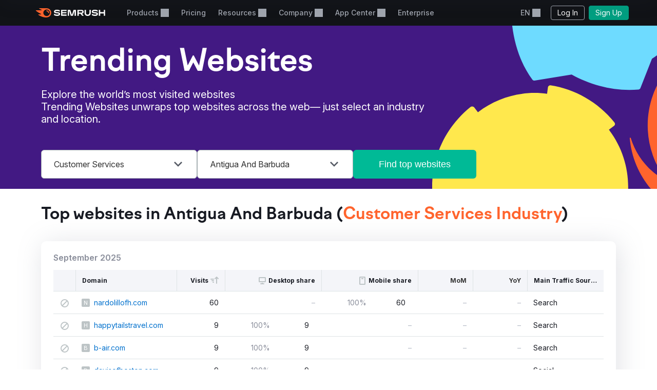

--- FILE ---
content_type: text/html; charset=utf-8
request_url: https://www.semrush.com/trending-websites/ag/customer-services
body_size: 25438
content:
<!DOCTYPE html>


    <html lang="en">
        <head>
            <meta charset="utf-8">
            <title>
                
    
        Most Visited Customer Services Websites in Antigua And Barbuda 2025 | Trending Websites
    

            </title>
            <meta property="og:site_name" content="Semrush"><meta property="og:type" content="website"><meta property="og:url" content="https://www.semrush.com/trending-websites/ag/customer-services"><meta name="twitter:card" content="summary_large_image"><meta name="twitter:creator" content="@semrush"><meta name="twitter:site" content="@semrush"><meta name="viewport" content="width=device-width, initial-scale=1, viewport-fit=cover"><meta name="description" content="Discover top Customer Services websites in Antigua And Barbuda and their rankings. Reveal the overall size of the market, its growth dynamics, and the market leaders’ web traffic stats."><meta name="twitter:title" content="Most Visited Customer Services Websites in Antigua And Barbuda 2025 | Trending Websites"><meta name="twitter:description" content="Discover top Customer Services websites in Antigua And Barbuda and their rankings. Reveal the overall size of the market, its growth dynamics, and the market leaders’ web traffic stats."><meta property="og:title" content="Most Visited Customer Services Websites in Antigua And Barbuda 2025 | Trending Websites"><meta property="og:description" content="Open Trends"><meta name="twitter:image" content="https://static.semrush.com/open-trends-prod/7d2b8240/thumbnail/en.png">

            <link rel="preconnect" href="https://fonts.googleapis.com">
            <link rel="preconnect" href="https://fonts.gstatic.com" crossorigin>
            <link rel="preconnect" href="https://static.semrush.com">
            <link rel="preconnect" href="https://www.googletagmanager.com">
            <link rel="preconnect" href="https://cookiehub.net">
            <link rel="preconnect" href="https://cdn.cookiehub.eu">

            <link rel="stylesheet"
                  href="https://fonts.googleapis.com/css2?family=Inter:ital,opsz,wght@0,14..32,100..900;1,14..32,100..900&family=Ubuntu:ital,wght@0,300;0,400;0,500;0,700;1,300;1,400;1,500;1,700&display=swap">
            <link rel="stylesheet"
                  href="/__static__/fonts/factor_a/v2/factor_a.css">

            <script>window.__sm2mfp = 'https://static.semrush.com/remote-integrations'</script>

            




            
    <script>
    
    window.ANALYTICS_GTM_ID = "GTM-5K82J2";
    

    window.pendingAnalytics = window.pendingAnalytics || [];
    window.analytics = {};

    ["track", "setDefaults", "deleteDefaults"].forEach((name) => {
        window.analytics[name] = function () {
            pendingAnalytics.push([name, arguments]);
        };
    });

    
        window.analytics.setDefaults("user_type", "unlogged");
    
    </script>
    <script async src="https://static.semrush.com/ajst/ajst.js"></script>



            <script>
                window.sm2 = {"GAexperiments": [], "language": "en", "isSessionCreatedByAdmin": false, "abTestsLabels": [], "ipCountryCode": "US"};

                
            </script>

            

<script src="/__static__/webpack/runtime.a811d0b6.js"></script>
<script src="/__static__/webpack/mf_widgets.46bdcca4.js"></script>


            
    <link rel="stylesheet" href="/__static__/webpack/1069.3d7aea2f.css">
<link rel="stylesheet" href="/__static__/webpack/site_info.1694446d.css">
    <script>
window.sm2.getSearchbarApi = function queueSearchbarApiRequest(...args) {
  const queue = (window[Symbol.for("sm2.getSearchbarApi.pending")] ??= []);
  let resolve;
  let reject;
  const promise = new Promise((res, rej) => {
    resolve = res;
    reject = rej;
  });
  queue.push({ args, resolve, reject });
  return promise;
};
</script>

    <script>
window.sm2.getFoldersApi = function queueProjectsApiRequest(...args) {
  const queue = (window[Symbol.for("sm2.getFoldersApi.pending")] ??= []);
  let resolve;
  let reject;
  const promise = new Promise((res, rej) => {
    resolve = res;
    reject = rej;
  });
  queue.push({ args, resolve, reject });
  return promise;
};
</script>

    <script>
    document.addEventListener('DOMContentLoaded', () => {
      window.__sm2init_site_info__(
        JSON.parse(document.getElementById('site_info_initial_state').textContent),
      );
    });
    </script>
    <script>
  
  
  
  dataLayer = window.dataLayer || [];
  dataLayer.push({site_is_controlling_cookie_settings_widget: true});
</script>



            

            

            <script>
  (function (i) {
    window[i] =
      window[i] ||
      function () {
        (window[i].dataLayerProxyQueue = window[i].dataLayerProxyQueue || []).push(
          arguments,
        );
      };
  })('ga');
</script>

<script src="/__static__/webpack/data_layer_proxy.cc00df3f.js"></script>
<script>ga("set", "dimension2", "Unlogged-User")
ga("set", "dimension3", "not set")
ga("set", "dimension5", "{}")
ga("set", "dimension16", "all tools")</script>

            
            

            <script src="/jsi18n/" defer></script>

            




            <link rel="dns-prefetch" href="https://suggestions.semrush.com">
            <link rel="dns-prefetch" href="https://www.google.com">
            <link rel="dns-prefetch" href="https://a.quora.com">
            <link rel="dns-prefetch" href="https://snap.licdn.com">
            <link rel="dns-prefetch" href="https://bat.bing.com">
            <link rel="dns-prefetch" href="https://connect.facebook.net">
            <link rel="dns-prefetch" href="https://munchkin.marketo.net">
            <link rel="dns-prefetch" href="https://s.yimg.com">
            <link rel="dns-prefetch" href="https://analytics.tiktok.com">
            <link rel="dns-prefetch" href="https://www.google-analytics.com">
            <link rel="dns-prefetch" href="https://q.quora.com">
            <link rel="dns-prefetch" href="https://data.adxcel-ec2.com">
            <link rel="dns-prefetch" href="https://cdn.speedcurve.com">
            <link rel="dns-prefetch" href="https://streaming.bi.owox.com">
            <link rel="dns-prefetch" href="https://td.doubleclick.net">
            <link rel="dns-prefetch" href="https://ad.doubleclick.net">
            <link rel="dns-prefetch" href="https://google-analytics.bi.owox.com">
            <link rel="dns-prefetch" href="https://widget.intercom.io">
            <link rel="dns-prefetch" href="https://sp.analytics.yahoo.com">
            <link rel="dns-prefetch" href="https://www.facebook.com">
            <link rel="dns-prefetch" href="https://px.ads.linkedin.com">
            <link rel="dns-prefetch" href="https://bat.bing.net">
            <link rel="dns-prefetch" href="https://cdn.mouseflow.com">
            <link rel="dns-prefetch" href="https://region1.analytics.google.com">
            <link rel="dns-prefetch" href="https://sentry.semrush.net">
            <link rel="dns-prefetch" href="https://api.amplitude.com">

            <meta name="theme-color"
                  media="(prefers-color-scheme: light)"
                  content="#F6F7F8">
            <meta name="theme-color"
                  media="(prefers-color-scheme: dark)"
                  content="#111317">
            <meta name="format-detection" content="telephone=no">

            




            <link rel="canonical" href="https://www.semrush.com/trending-websites/ag/customer-services">
            
                <link rel="alternate" hreflang="en" href="https://www.semrush.com/trending-websites/ag/customer-services">
            
                <link rel="alternate" hreflang="de" href="https://de.semrush.com/trending-websites/ag/customer-services">
            
                <link rel="alternate" hreflang="es" href="https://es.semrush.com/trending-websites/ag/customer-services">
            
                <link rel="alternate" hreflang="fr" href="https://fr.semrush.com/trending-websites/ag/customer-services">
            
                <link rel="alternate" hreflang="it" href="https://it.semrush.com/trending-websites/ag/customer-services">
            
                <link rel="alternate" hreflang="nl" href="https://nl.semrush.com/trending-websites/ag/customer-services">
            
                <link rel="alternate" hreflang="pl" href="https://pl.semrush.com/trending-websites/ag/customer-services">
            
                <link rel="alternate" hreflang="pt" href="https://pt.semrush.com/trending-websites/ag/customer-services">
            
                <link rel="alternate" hreflang="sv" href="https://sv.semrush.com/trending-websites/ag/customer-services">
            
                <link rel="alternate" hreflang="vi" href="https://vi.semrush.com/trending-websites/ag/customer-services">
            
                <link rel="alternate" hreflang="tr" href="https://tr.semrush.com/trending-websites/ag/customer-services">
            
                <link rel="alternate" hreflang="zh" href="https://zh.semrush.com/trending-websites/ag/customer-services">
            
                <link rel="alternate" hreflang="ja" href="https://ja.semrush.com/trending-websites/ag/customer-services">
            
                <link rel="alternate" hreflang="ko" href="https://ko.semrush.com/trending-websites/ag/customer-services">
            

            <link rel="manifest" href="/__static__/manifest.c126ad9aade5.json">
            <link rel="apple-touch-icon"
                  sizes="180x180"
                  href="/__static__/apple-touch-icon.a7f1927cca17.png">
            <link rel="shortcut icon" href="/__static__/favicon.f8cd638f087a.ico">

            <link rel="search"
                  type="application/opensearchdescription+xml"
                  href="/__static__/semrush-opensearch.xml"
                  title="Semrush.com">

            

        </head>

        <body>
            <svg xmlns="http://www.w3.org/2000/svg" style="position: absolute; width: 0; height: 0">
    <symbol viewBox="0 0 158 21" id="srf-icon-semrush-logo">
        <path fill="#fff"
              d="M108.808 8.212c0-2.579-1.586-4.456-4.628-4.456h-9.826v13.37h3.227v-4.563h3.822l3.742 4.562h3.637v-.29l-3.637-4.351c2.288-.463 3.663-2.13 3.663-4.272Zm-4.985 1.653h-6.229V6.533h6.229c1.15 0 1.891.608 1.891 1.666 0 1.084-.714 1.666-1.891 1.666Zm53.77-6.109h-3.029v5.078h-8.133V3.756h-3.266v13.383h3.266v-5.277h8.133v5.277h3.029V3.756Zm-71.873 0-3.598 11.253h-.198l-3.61-11.253H72.56v13.383h3.081V6.149h.185l3.597 10.99h4.96l3.61-10.99h.185v10.99h3.174V3.756h-5.634ZM50.57 9.23c-1.138-.118-3.267-.317-4.404-.436-1.124-.119-1.772-.45-1.772-1.19 0-.714.687-1.31 3.464-1.31 2.46 0 4.721.53 6.692 1.482V4.787c-1.97-.939-4.153-1.402-6.864-1.402-3.808 0-6.44 1.587-6.44 4.285 0 2.275 1.547 3.518 4.642 3.861 1.124.12 3.028.291 4.364.397 1.454.12 1.878.569 1.878 1.23 0 .913-1.019 1.468-3.597 1.468-2.619 0-5.277-.86-7.168-2.063v3.081c1.521 1.019 4.14 1.878 7.062 1.878 4.152 0 6.824-1.6 6.824-4.47.026-2.168-1.402-3.478-4.682-3.821Zm6.823-5.474v13.383h12.47V14.4h-9.389v-2.71h9.23V8.978h-9.23V6.493h9.39V3.756H57.392Zm79.094 5.474c-1.138-.118-3.267-.317-4.404-.436-1.124-.119-1.772-.45-1.772-1.19 0-.714.688-1.31 3.465-1.31 2.459 0 4.721.53 6.691 1.482V4.787c-1.97-.939-4.152-1.402-6.863-1.402-3.809 0-6.44 1.587-6.44 4.285 0 2.275 1.547 3.518 4.641 3.861 1.124.12 3.029.291 4.364.397 1.455.12 1.878.569 1.878 1.23 0 .913-1.018 1.468-3.597 1.468-2.618 0-5.276-.86-7.167-2.063v3.081c1.52 1.019 4.139 1.878 7.061 1.878 4.153 0 6.824-1.6 6.824-4.47.027-2.168-1.402-3.478-4.681-3.821Zm-14.745-5.474v6.85c0 2.592-1.574 4.02-3.941 4.02-2.38 0-3.941-1.402-3.941-4.06v-6.81h-3.213v6.506c0 4.853 3.028 7.26 7.207 7.26 4.007 0 7.115-2.301 7.115-7.101V3.756h-3.227Z"/>
        <path fill="#FF642D"
              d="M30.19 10.368c0 .648-.33.753-1.15.753-.872 0-1.031-.145-1.124-.806-.172-1.68-1.309-3.108-3.213-3.267-.608-.052-.754-.277-.754-1.031 0-.7.106-1.031.648-1.031 3.306.013 5.594 2.67 5.594 5.382Zm4.814 0C35.004 5.329 31.593 0 23.711 0H8.054c-.318 0-.516.159-.516.45 0 .158.119.304.225.383.568.45 1.415.952 2.525 1.508 1.085.542 1.931.899 2.777 1.243.357.145.49.304.49.502 0 .278-.199.45-.582.45H.543c-.371 0-.543.238-.543.476 0 .198.066.37.238.542 1.005 1.058 2.618 2.328 4.96 3.796a71.557 71.557 0 0 0 6.611 3.636c.344.159.45.344.45.542-.013.225-.185.41-.582.41h-5.7c-.317 0-.502.172-.502.437 0 .145.119.33.278.476 1.295 1.177 3.372 2.46 6.136 3.636C15.579 20.061 19.32 21 23.526 21c7.974 0 11.478-5.964 11.478-10.632Zm-10.407 7.445c-4.073 0-7.485-3.32-7.485-7.458 0-4.074 3.399-7.353 7.485-7.353 4.179 0 7.458 3.266 7.458 7.353-.013 4.139-3.28 7.458-7.458 7.458Z"/>
    </symbol>
</svg>



            

            <div class="srf-layout">
                

<script src="/__static__/webpack/skip_to_content.be928104.js" defer></script>

<div class="srf-layout__skip-to-content">
    <button id="skip-to-content">Skip to content</button>
</div>


                <div class="srf-layout__notification">
                    


                    

                    



                    


                    
    




                </div>

                <div class="srf-layout__header">
                    
                        



                        
    
        
<link rel="stylesheet" href="/__static__/webpack/2579.020e69a1.css">
<link rel="stylesheet" href="/__static__/webpack/header.0a0c8143.css">
<header class="srf-header" id="srf-header" style="display: none">
    <div class="srf-navbar srf-navbar--adaptive">
        <div class="srf-navbar-inner">
            <div class="srf-navbar__left">
                
                <a href="/"
                   class="srf-navbar-logo"
                   aria-label="Semrush homepage"
                   data-test="semrush_logo"
                   data-ga-category="Navigation:top_menu"
                   data-ga-action="link.click"
                   data-ga-label="logo"
                   data-ga4-click
                   data-ga4-item-location="navigation.header.logo">
                    <svg aria-hidden="true">
                        <use href="#srf-icon-semrush-logo"></use>
                    </svg>
                </a>
            </div>
            
                <nav class="srf-navbar__primary" aria-label="Top menu">
                    <ul>
                        
                            <li>
                                
                                    
                                        <div class="srf-dropdown"><button aria-haspopup="true"
            aria-expanded="false"
            aria-controls="srf-dropdown-menu-products"
            class="srf-nav-link srf-dropdown-label"
            data-ga-category="Navigation:top_menu"
            data-ga-action="link.click"
            data-ga4-click data-ga4-item-location="navigation.header.products.dropdown"
            data-test="header_products_dropdown"
            data-ga-label="Products"
            data-nav-item="products:dropdown"
            >
        Products
        
        
    </button><ul class="srf-dropdown-menu" id=srf-dropdown-menu-products><li><a class="srf-dropdown-menu-item"
       href="/lp/semrush-one/en/?utm_source=semrush&amp;utm_medium=header"
       data-ga-category="Navigation:top_menu"
       data-ga-action="link.click"
       data-ga4-click data-ga4-item-location="navigation.header.products.semrush_one"
       data-test="header_semrush_one"
       data-ga-label="semrush_one"
       
       target="_blank" aria-describedby="srf-header-opens-in-new-header_semrush_one">
        Semrush One
        
        
            <svg class="srf-icon srf-icon-external-link -s"
                 aria-hidden="true"
                 id="srf-header-opens-in-new-header_semrush_one"
                 aria-label="External link, opens in a new window"><use href="#srf-icon-link"></use></svg></a></li><li><a class="srf-dropdown-menu-item"
       href="/toolkits/?utm_source=semrush&amp;utm_medium=header"
       data-ga-category="Navigation:top_menu"
       data-ga-action="link.click"
       data-ga4-click data-ga4-item-location="navigation.header.products.toolkits"
       data-test="header_toolkits"
       data-ga-label="Toolkits"
       data-nav-item="toolkits:index"
       >
        Toolkits
        
        
    </a></li><li><a class="srf-dropdown-menu-item"
       href="/features/"
       data-ga-category="Navigation:top_menu"
       data-ga-action="link.click"
       data-ga4-click data-ga4-item-location="navigation.header.products.features"
       data-test="header_features"
       data-ga-label="Features"
       data-nav-item="features:index"
       >
        Features
        
        
    </a></li></ul></div>

                                    
                                
                            </li>
                        
                            <li>
                                
                                    
                                        
<a class="srf-nav-link"
       href="/pricing/"
       data-ga-category="Navigation:top_menu"
       data-ga-action="link.click"
       data-ga4-click data-ga4-item-location="navigation.header.index.pricing"
       data-test="header_prices"
       data-ga-label="Prices"
       data-nav-item="index:pricing"
       >
        Pricing
        
        
    </a>

                                    
                                
                            </li>
                        
                            <li>
                                
                                    
                                        <div class="srf-dropdown"><button aria-haspopup="true"
            aria-expanded="false"
            aria-controls="srf-dropdown-menu-resources"
            class="srf-nav-link srf-dropdown-label"
            data-ga-category="Navigation:top_menu"
            data-ga-action="link.click"
            data-ga4-click data-ga4-item-location="navigation.header.resources.dropdown"
            data-test="header_resources"
            data-ga-label="Resources"
            data-nav-item="resources:dropdown"
            >
        Resources
        
        
    </button><ul class="srf-dropdown-menu-grid" id="srf-dropdown-menu-resources"><li><a href="/blog/"
                       class="srf-dropdown-menu-grid-item"
                       data-ga-category="Navigation:top_menu"
                       data-ga-action="link.click"
                       data-ga4-click data-ga4-item-location="navigation.header.blog.index"
                       data-test="header_blog"
                       data-ga-label="blog"
                       data-nav-item="blog:index"><div class="srf-dropdown-menu-grid-item__title">Blog</div><div class="srf-dropdown-menu-grid-item__text">Read the industry&#x27;s latest thoughts on digital marketing, content strategy, SEO, PPC, social media and more.</div></a></li><li><a href="/kb/"
                       class="srf-dropdown-menu-grid-item"
                       data-ga-category="Navigation:top_menu"
                       data-ga-action="link.click"
                       data-ga4-click data-ga4-item-location="navigation.header.kb.index"
                       data-test="header_knowledge"
                       data-ga-label="Knowledge"
                       data-nav-item="kb:index"><div class="srf-dropdown-menu-grid-item__title">Help Center</div><div class="srf-dropdown-menu-grid-item__text">Learn how to use Semrush with user manuals, how-to’s, videos and more!</div></a></li><li><a href="/news/releases/product-news/"
                       class="srf-dropdown-menu-grid-item"
                       data-ga-category="Navigation:top_menu"
                       data-ga-action="link.click"
                       data-ga4-click data-ga4-item-location="navigation.header.news.product.news"
                       data-test="header_news"
                       data-ga-label="News"
                       data-nav-item="news:product-news"><div class="srf-dropdown-menu-grid-item__title">What&#x27;s New</div><div class="srf-dropdown-menu-grid-item__text">Keep track of the newest Semrush features and improvements.</div></a></li><li><a href="/academy/webinars/"
                       class="srf-dropdown-menu-grid-item"
                       data-ga-category="Navigation:top_menu"
                       data-ga-action="link.click"
                       data-ga4-click data-ga4-item-location="navigation.header.webinars.index"
                       data-test="header_webinars"
                       data-ga-label="webinars"
                       data-nav-item="webinars:index"><div class="srf-dropdown-menu-grid-item__title">Webinars</div><div class="srf-dropdown-menu-grid-item__text">Register and take part in educational webinars conducted by the best digital marketing experts.</div></a></li><li><a href="/news/releases/data-insights/"
                       class="srf-dropdown-menu-grid-item"
                       data-ga-category="Navigation:top_menu"
                       data-ga-action="link.click"
                       data-ga4-click data-ga4-item-location="navigation.header.news.insights"
                       data-test="header_insights"
                       data-ga-label="insights"
                       data-nav-item="news:insights"><div class="srf-dropdown-menu-grid-item__title">Insights</div><div class="srf-dropdown-menu-grid-item__text">See the latest in original research and thought leadership from the Semrush team.</div></a></li><li><a href="/agencies/"
                       class="srf-dropdown-menu-grid-item"
                       data-ga-category="Navigation:top_menu"
                       data-ga-action="link.click"
                       data-ga4-click data-ga4-item-location="navigation.header.agencies.index"
                       data-test="header_agency_partners"
                       data-ga-label="Agency Partners"
                       data-nav-item="agencies:index"><div class="srf-dropdown-menu-grid-item__title">Hire a Trusted Agency</div><div class="srf-dropdown-menu-grid-item__text">Pressed for time? Need rare skills? Get help from a trusted agency. Our experts work with marketing projects of all kinds and budgets.</div></a></li><li><a href="/academy/"
                       class="srf-dropdown-menu-grid-item"
                       data-ga-category="Navigation:top_menu"
                       data-ga-action="link.click"
                       data-ga4-click data-ga4-item-location="navigation.header.academy.index"
                       data-test="header_academy"
                       data-ga-label="Academy"
                       data-nav-item="academy:index"><div class="srf-dropdown-menu-grid-item__title">Academy</div><div class="srf-dropdown-menu-grid-item__text">Get vital SEO skills, learn how to use our toolkits and get official certificates of your proficiency in SEO and Semrush.</div></a></li><li><a href="/website/top/?from_page=header"
                       class="srf-dropdown-menu-grid-item"
                       data-ga-category="Navigation:top_menu"
                       data-ga-action="link.click"
                       data-ga4-click data-ga4-item-location="navigation.header.website.top"
                       data-test="header_top_websites"
                       data-ga-label="top-websites"
                       data-nav-item="website:top"><div class="srf-dropdown-menu-grid-item__title">Top Websites</div><div class="srf-dropdown-menu-grid-item__text">Discover the most visited websites. Analyze their traffic and search rankings. Choose country or industry to find out who currently leads the market.</div></a></li><li><a href="https://ai-visibility-index.semrush.com/?utm_source=semrush&amp;utm_medium=main_header"
                       class="srf-dropdown-menu-grid-item"
                       data-ga-category="Navigation:top_menu"
                       data-ga-action="link.click"
                       data-ga4-click data-ga4-item-location="navigation.header.ai.visibility.index"
                       data-test="header_ai_visibility_index"
                       data-ga-label="ai-visibility-index"
                       ><div class="srf-dropdown-menu-grid-item__title">AI Visibility Index</div><div class="srf-dropdown-menu-grid-item__text">Discover which brands are leading AI search and learn their strategies to boost your own visibility.</div></a></li><li><a href="/local/"
                       class="srf-dropdown-menu-grid-item"
                       data-ga-category="Navigation:top_menu"
                       data-ga-action="link.click"
                       data-ga4-click data-ga4-item-location="navigation.header.local.marketing.index"
                       data-test="header_local_marketing"
                       data-ga-label="local-marketing"
                       data-nav-item="local-marketing:index"><div class="srf-dropdown-menu-grid-item__title">Local Marketing Hub</div><div class="srf-dropdown-menu-grid-item__text">Start outperforming your nearby competition today! Discover the expert insights, strategies, and tools you need to increase the digital footprint of your business and get more local customers.</div></a></li></ul></div>

                                    
                                
                            </li>
                        
                            <li>
                                
                                    
                                        <div class="srf-dropdown"><button aria-haspopup="true"
            aria-expanded="false"
            aria-controls="srf-dropdown-menu-company"
            class="srf-nav-link srf-dropdown-label"
            data-ga-category="Navigation:top_menu"
            data-ga-action="link.click"
            data-ga4-click data-ga4-item-location="navigation.header.company.dropdown"
            data-test="header_company"
            data-ga-label="Company"
            data-nav-item="company:dropdown"
            >
        Company
        
        
    </button><ul class="srf-dropdown-menu" id=srf-dropdown-menu-company><li><a class="srf-dropdown-menu-item"
       href="/company/"
       data-ga-category="Navigation:top_menu"
       data-ga-action="link.click"
       data-ga4-click data-ga4-item-location="navigation.header.company.index"
       data-test="header_about_us"
       data-ga-label="About Us"
       data-nav-item="company:index"
       >
        About Us
        
        
    </a></li><li><a class="srf-dropdown-menu-item"
       href="/news/"
       data-ga-category="Navigation:top_menu"
       data-ga-action="link.click"
       data-ga4-click data-ga4-item-location="navigation.header.news.index"
       data-test="header_newsroom"
       data-ga-label="Newsroom"
       data-nav-item="news:index"
       >
        Newsroom
        
        
    </a></li><li><a class="srf-dropdown-menu-item"
       href="https://careers.semrush.com/"
       data-ga-category="Navigation:top_menu"
       data-ga-action="link.click"
       data-ga4-click data-ga4-item-location="navigation.header.company.careers"
       data-test="header_careers"
       data-ga-label="Careers"
       data-nav-item="company:careers"
       target="_blank" aria-describedby="srf-header-opens-in-new-header_careers">
        Careers
        
        
            <svg class="srf-icon srf-icon-external-link -s"
                 aria-hidden="true"
                 id="srf-header-opens-in-new-header_careers"
                 aria-label="External link, opens in a new window"><use href="#srf-icon-link"></use></svg></a></li><li><a class="srf-dropdown-menu-item"
       href="/semrush-free-trial/"
       data-ga-category="Navigation:top_menu"
       data-ga-action="link.click"
       data-ga4-click data-ga4-item-location="navigation.header.company.free.trial"
       data-test="header_free_trial"
       data-ga-label="Free trial"
       data-nav-item="semrush-free-trial:index"
       >
        Free Trial
        
        
    </a></li><li><a class="srf-dropdown-menu-item"
       href="/vs/"
       data-ga-category="Navigation:top_menu"
       data-ga-action="link.click"
       data-ga4-click data-ga4-item-location="navigation.header.company.semrush.versus"
       data-test="header_semrush_versus"
       data-ga-label="Semrush Versus"
       data-nav-item="semrush-versus:index"
       >
        Compare Semrush
        
        
    </a></li><li><a class="srf-dropdown-menu-item"
       href="/company/stories/"
       data-ga-category="Navigation:top_menu"
       data-ga-action="link.click"
       data-ga4-click data-ga4-item-location="navigation.header.company.stories"
       data-test="header_success_stories"
       data-ga-label="Success stories"
       data-nav-item="company:stories"
       >
        Success Stories
        
        
    </a></li><li><a class="srf-dropdown-menu-item"
       href="/lp/affiliate-program/en/"
       data-ga-category="Navigation:top_menu"
       data-ga-action="link.click"
       data-ga4-click data-ga4-item-location="navigation.header.berush.index"
       data-test="header_affiliate_program"
       data-ga-label="Affiliate Program"
       data-nav-item="berush:index"
       >
        Affiliate Program
        
        
    </a></li><li><a class="srf-dropdown-menu-item"
       href="https://investors.semrush.com"
       data-ga-category="Navigation:top_menu"
       data-ga-action="link.click"
       data-ga4-click data-ga4-item-location="navigation.header.company.investors"
       data-test="header_for_investors"
       data-ga-label="For Investors"
       data-nav-item="company:investors"
       target="_blank" aria-describedby="srf-header-opens-in-new-header_for_investors">
        For Investors
        
        
            <svg class="srf-icon srf-icon-external-link -s"
                 aria-hidden="true"
                 id="srf-header-opens-in-new-header_for_investors"
                 aria-label="External link, opens in a new window"><use href="#srf-icon-link"></use></svg></a></li><li><a class="srf-dropdown-menu-item"
       href="/company/partner-integrations/"
       data-ga-category="Navigation:top_menu"
       data-ga-action="link.click"
       data-ga4-click data-ga4-item-location="navigation.header.company.partner.integrations"
       data-test="header_partner_integrations"
       data-ga-label="Partner Integrations"
       data-nav-item="company:partner-integrations"
       >
        Partner Integrations
        
        
    </a></li><li><a class="srf-dropdown-menu-item"
       href="/company/contacts/"
       data-ga-category="Navigation:top_menu"
       data-ga-action="link.click"
       data-ga4-click data-ga4-item-location="navigation.header.company.contacts"
       data-test="header_contacts"
       data-ga-label="Contacts"
       data-nav-item="company:contacts"
       >
        Contacts
        
        
    </a></li><li><a class="srf-dropdown-menu-item"
       href="/stats/"
       data-ga-category="Navigation:top_menu"
       data-ga-action="link.click"
       data-ga4-click data-ga4-item-location="navigation.header.stats.index"
       data-test="header_stats_and_facts"
       data-ga-label="Stats and Facts"
       data-nav-item="stats:index"
       >
        Stats and Facts
        
        
    </a></li></ul></div>

                                    
                                
                            </li>
                        
                            <li>
                                
                                    
                                        <div class="srf-dropdown" data-widget="app-center-dropdown"><button aria-haspopup="true"
            aria-expanded="false"
            aria-controls="srf-dropdown-menu-app-center"
            class="srf-nav-link srf-dropdown-label"
            data-ga-category="Navigation:top_menu"
            data-ga-action="link.click"
            data-ga4-click data-ga4-item-location="navigation.header.app.center"
            
            data-ga-label="app_center"
            data-nav-item="app_center"
            >
        App Center
        
        
    </button><div class="srf-dropdown-menu srf-dropdown-menu-slot" id=srf-dropdown-menu-app-center></div></div>

                                    
                                
                            </li>
                        
                            <li>
                                
                                    
                                        
<a class="srf-nav-link"
       href="/enterprise/"
       data-ga-category="Navigation:top_menu"
       data-ga-action="link.click"
       data-ga4-click data-ga4-item-location="navigation.header.enterprise"
       data-test="header_enterprise"
       data-ga-label="Enterprise"
       
       target="_blank" aria-describedby="srf-header-opens-in-new-header_enterprise">
        Enterprise
        
        
            <svg class="srf-icon srf-icon-external-link -s"
                 aria-hidden="true"
                 id="srf-header-opens-in-new-header_enterprise"
                 aria-label="External link, opens in a new window"><use href="#srf-icon-link"></use></svg></a>

                                    
                                
                            </li>
                        
                    </ul>
                </nav>
                <div class="srf-navbar__right">
                    
<div class="srf-adaptive-menu-trigger srf-dropdown"><button class="srf-dropdown-label srf-nav-link srf-btn-mobile-menu"
                aria-haspopup="true"
                aria-expanded="false"
                aria-controls="srf-mobile-menu"
                data-ga4-click
                data-ga4-item-location="navigation.header.mobilemenu.dropdown"><span class="srf-btn-mobile-menu__content srf-dropdown-label">Menu</span></button><ul class="srf-dropdown-menu" id="srf-mobile-menu"><li><div class="srf-sub-dropdown"><div class="srf-dropdown-label-container"><button class="srf-dropdown-label"
                                        aria-haspopup="true"
                                        aria-expanded="false"
                                        data-nav-item="products:dropdown"
                                        data-ga4-click data-ga4-item-location="navigation.header.products.dropdown"><span>
                                        Products
                                        
                                    </span></button></div><ul class="srf-sub-dropdown-menu"><li><a class="srf-sub-dropdown-menu-item"
       href="/lp/semrush-one/en/?utm_source=semrush&amp;utm_medium=header"
       data-ga-category="Navigation:top_menu"
       data-ga-action="link.click"
       data-ga4-click data-ga4-item-location="navigation.header.products.semrush_one"
       data-test="header_semrush_one"
       data-ga-label="semrush_one"
       
       target="_blank" aria-describedby="srf-header-opens-in-new-header_semrush_one">
        Semrush One
        
        
            <svg class="srf-icon srf-icon-external-link -s"
                 aria-hidden="true"
                 id="srf-header-opens-in-new-header_semrush_one"
                 aria-label="External link, opens in a new window"><use href="#srf-icon-link"></use></svg></a></li><li><a class="srf-sub-dropdown-menu-item"
       href="/toolkits/?utm_source=semrush&amp;utm_medium=header"
       data-ga-category="Navigation:top_menu"
       data-ga-action="link.click"
       data-ga4-click data-ga4-item-location="navigation.header.products.toolkits"
       data-test="header_toolkits"
       data-ga-label="Toolkits"
       data-nav-item="toolkits:index"
       >
        Toolkits
        
        
    </a></li><li><a class="srf-sub-dropdown-menu-item"
       href="/features/"
       data-ga-category="Navigation:top_menu"
       data-ga-action="link.click"
       data-ga4-click data-ga4-item-location="navigation.header.products.features"
       data-test="header_features"
       data-ga-label="Features"
       data-nav-item="features:index"
       >
        Features
        
        
    </a></li></ul></div></li><li><a class="srf-dropdown-menu-item"
       href="/pricing/"
       data-ga-category="Navigation:top_menu"
       data-ga-action="link.click"
       data-ga4-click data-ga4-item-location="navigation.header.index.pricing"
       data-test="header_prices"
       data-ga-label="Prices"
       data-nav-item="index:pricing"
       >
        Pricing
        
        
    </a></li><li><div class="srf-sub-dropdown"><div class="srf-dropdown-label-container"><button class="srf-dropdown-label"
                                        aria-haspopup="true"
                                        aria-expanded="false"
                                        data-nav-item="resources:dropdown"
                                        data-ga4-click data-ga4-item-location="navigation.header.resources.dropdown"><span>
                                        Resources
                                        
                                    </span></button></div><ul class="srf-sub-dropdown-menu"><li><a class="srf-sub-dropdown-menu-item"
       href="/blog/"
       data-ga-category="Navigation:top_menu"
       data-ga-action="link.click"
       data-ga4-click data-ga4-item-location="navigation.header.blog.index"
       data-test="header_blog"
       data-ga-label="blog"
       data-nav-item="blog:index"
       >
        Blog
        
        
    </a></li><li><a class="srf-sub-dropdown-menu-item"
       href="/kb/"
       data-ga-category="Navigation:top_menu"
       data-ga-action="link.click"
       data-ga4-click data-ga4-item-location="navigation.header.kb.index"
       data-test="header_knowledge"
       data-ga-label="Knowledge"
       data-nav-item="kb:index"
       >
        Help Center
        
        
    </a></li><li><a class="srf-sub-dropdown-menu-item"
       href="/news/releases/product-news/"
       data-ga-category="Navigation:top_menu"
       data-ga-action="link.click"
       data-ga4-click data-ga4-item-location="navigation.header.news.product.news"
       data-test="header_news"
       data-ga-label="News"
       data-nav-item="news:product-news"
       >
        What&#x27;s New
        
        
    </a></li><li><a class="srf-sub-dropdown-menu-item"
       href="/academy/webinars/"
       data-ga-category="Navigation:top_menu"
       data-ga-action="link.click"
       data-ga4-click data-ga4-item-location="navigation.header.webinars.index"
       data-test="header_webinars"
       data-ga-label="webinars"
       data-nav-item="webinars:index"
       >
        Webinars
        
        
    </a></li><li><a class="srf-sub-dropdown-menu-item"
       href="/news/releases/data-insights/"
       data-ga-category="Navigation:top_menu"
       data-ga-action="link.click"
       data-ga4-click data-ga4-item-location="navigation.header.news.insights"
       data-test="header_insights"
       data-ga-label="insights"
       data-nav-item="news:insights"
       >
        Insights
        
        
    </a></li><li><a class="srf-sub-dropdown-menu-item"
       href="/agencies/"
       data-ga-category="Navigation:top_menu"
       data-ga-action="link.click"
       data-ga4-click data-ga4-item-location="navigation.header.agencies.index"
       data-test="header_agency_partners"
       data-ga-label="Agency Partners"
       data-nav-item="agencies:index"
       >
        Hire a Trusted Agency
        
        
    </a></li><li><a class="srf-sub-dropdown-menu-item"
       href="/academy/"
       data-ga-category="Navigation:top_menu"
       data-ga-action="link.click"
       data-ga4-click data-ga4-item-location="navigation.header.academy.index"
       data-test="header_academy"
       data-ga-label="Academy"
       data-nav-item="academy:index"
       >
        Academy
        
        
    </a></li><li><a class="srf-sub-dropdown-menu-item"
       href="/website/top/?from_page=header"
       data-ga-category="Navigation:top_menu"
       data-ga-action="link.click"
       data-ga4-click data-ga4-item-location="navigation.header.website.top"
       data-test="header_top_websites"
       data-ga-label="top-websites"
       data-nav-item="website:top"
       >
        Top Websites
        
        
    </a></li><li><a class="srf-sub-dropdown-menu-item"
       href="https://ai-visibility-index.semrush.com/?utm_source=semrush&amp;utm_medium=main_header"
       data-ga-category="Navigation:top_menu"
       data-ga-action="link.click"
       data-ga4-click data-ga4-item-location="navigation.header.ai.visibility.index"
       data-test="header_ai_visibility_index"
       data-ga-label="ai-visibility-index"
       
       >
        AI Visibility Index
        
        
    </a></li><li><a class="srf-sub-dropdown-menu-item"
       href="/local/"
       data-ga-category="Navigation:top_menu"
       data-ga-action="link.click"
       data-ga4-click data-ga4-item-location="navigation.header.local.marketing.index"
       data-test="header_local_marketing"
       data-ga-label="local-marketing"
       data-nav-item="local-marketing:index"
       >
        Local Marketing Hub
        
        
    </a></li></ul></div></li><li><div class="srf-sub-dropdown"><div class="srf-dropdown-label-container"><button class="srf-dropdown-label"
                                        aria-haspopup="true"
                                        aria-expanded="false"
                                        data-nav-item="company:dropdown"
                                        data-ga4-click data-ga4-item-location="navigation.header.company.dropdown"><span>
                                        Company
                                        
                                    </span></button></div><ul class="srf-sub-dropdown-menu"><li><a class="srf-sub-dropdown-menu-item"
       href="/company/"
       data-ga-category="Navigation:top_menu"
       data-ga-action="link.click"
       data-ga4-click data-ga4-item-location="navigation.header.company.index"
       data-test="header_about_us"
       data-ga-label="About Us"
       data-nav-item="company:index"
       >
        About Us
        
        
    </a></li><li><a class="srf-sub-dropdown-menu-item"
       href="/news/"
       data-ga-category="Navigation:top_menu"
       data-ga-action="link.click"
       data-ga4-click data-ga4-item-location="navigation.header.news.index"
       data-test="header_newsroom"
       data-ga-label="Newsroom"
       data-nav-item="news:index"
       >
        Newsroom
        
        
    </a></li><li><a class="srf-sub-dropdown-menu-item"
       href="https://careers.semrush.com/"
       data-ga-category="Navigation:top_menu"
       data-ga-action="link.click"
       data-ga4-click data-ga4-item-location="navigation.header.company.careers"
       data-test="header_careers"
       data-ga-label="Careers"
       data-nav-item="company:careers"
       target="_blank" aria-describedby="srf-header-opens-in-new-header_careers">
        Careers
        
        
            <svg class="srf-icon srf-icon-external-link -s"
                 aria-hidden="true"
                 id="srf-header-opens-in-new-header_careers"
                 aria-label="External link, opens in a new window"><use href="#srf-icon-link"></use></svg></a></li><li><a class="srf-sub-dropdown-menu-item"
       href="/semrush-free-trial/"
       data-ga-category="Navigation:top_menu"
       data-ga-action="link.click"
       data-ga4-click data-ga4-item-location="navigation.header.company.free.trial"
       data-test="header_free_trial"
       data-ga-label="Free trial"
       data-nav-item="semrush-free-trial:index"
       >
        Free Trial
        
        
    </a></li><li><a class="srf-sub-dropdown-menu-item"
       href="/vs/"
       data-ga-category="Navigation:top_menu"
       data-ga-action="link.click"
       data-ga4-click data-ga4-item-location="navigation.header.company.semrush.versus"
       data-test="header_semrush_versus"
       data-ga-label="Semrush Versus"
       data-nav-item="semrush-versus:index"
       >
        Compare Semrush
        
        
    </a></li><li><a class="srf-sub-dropdown-menu-item"
       href="/company/stories/"
       data-ga-category="Navigation:top_menu"
       data-ga-action="link.click"
       data-ga4-click data-ga4-item-location="navigation.header.company.stories"
       data-test="header_success_stories"
       data-ga-label="Success stories"
       data-nav-item="company:stories"
       >
        Success Stories
        
        
    </a></li><li><a class="srf-sub-dropdown-menu-item"
       href="/lp/affiliate-program/en/"
       data-ga-category="Navigation:top_menu"
       data-ga-action="link.click"
       data-ga4-click data-ga4-item-location="navigation.header.berush.index"
       data-test="header_affiliate_program"
       data-ga-label="Affiliate Program"
       data-nav-item="berush:index"
       >
        Affiliate Program
        
        
    </a></li><li><a class="srf-sub-dropdown-menu-item"
       href="https://investors.semrush.com"
       data-ga-category="Navigation:top_menu"
       data-ga-action="link.click"
       data-ga4-click data-ga4-item-location="navigation.header.company.investors"
       data-test="header_for_investors"
       data-ga-label="For Investors"
       data-nav-item="company:investors"
       target="_blank" aria-describedby="srf-header-opens-in-new-header_for_investors">
        For Investors
        
        
            <svg class="srf-icon srf-icon-external-link -s"
                 aria-hidden="true"
                 id="srf-header-opens-in-new-header_for_investors"
                 aria-label="External link, opens in a new window"><use href="#srf-icon-link"></use></svg></a></li><li><a class="srf-sub-dropdown-menu-item"
       href="/company/partner-integrations/"
       data-ga-category="Navigation:top_menu"
       data-ga-action="link.click"
       data-ga4-click data-ga4-item-location="navigation.header.company.partner.integrations"
       data-test="header_partner_integrations"
       data-ga-label="Partner Integrations"
       data-nav-item="company:partner-integrations"
       >
        Partner Integrations
        
        
    </a></li><li><a class="srf-sub-dropdown-menu-item"
       href="/company/contacts/"
       data-ga-category="Navigation:top_menu"
       data-ga-action="link.click"
       data-ga4-click data-ga4-item-location="navigation.header.company.contacts"
       data-test="header_contacts"
       data-ga-label="Contacts"
       data-nav-item="company:contacts"
       >
        Contacts
        
        
    </a></li><li><a class="srf-sub-dropdown-menu-item"
       href="/stats/"
       data-ga-category="Navigation:top_menu"
       data-ga-action="link.click"
       data-ga4-click data-ga4-item-location="navigation.header.stats.index"
       data-test="header_stats_and_facts"
       data-ga-label="Stats and Facts"
       data-nav-item="stats:index"
       >
        Stats and Facts
        
        
    </a></li></ul></div></li><li><div class="srf-sub-dropdown"
                             data-widget="app-center-dropdown"
                             data-mobile><div class="srf-dropdown-label-container"><button class="srf-dropdown-label"
                                        aria-haspopup="true"
                                        aria-expanded="false"
                                        data-nav-item="app_center"
                                        data-ga4-click data-ga4-item-location="navigation.header.app.center"><span>
                                        App Center
                                        
                                    </span></button></div><span class="srf-sub-dropdown-menu srf-dropdown-menu-slot"></span></div></li><li><a class="srf-dropdown-menu-item"
       href="/enterprise/"
       data-ga-category="Navigation:top_menu"
       data-ga-action="link.click"
       data-ga4-click data-ga4-item-location="navigation.header.enterprise"
       data-test="header_enterprise"
       data-ga-label="Enterprise"
       
       target="_blank" aria-describedby="srf-header-opens-in-new-header_enterprise">
        Enterprise
        
        
            <svg class="srf-icon srf-icon-external-link -s"
                 aria-hidden="true"
                 id="srf-header-opens-in-new-header_enterprise"
                 aria-label="External link, opens in a new window"><use href="#srf-icon-link"></use></svg></a></li></ul></div>

                    
                
                
                
                
                    
<div class="srf-dropdown srf-switch-locale-trigger"><div class="srf-dropdown-label-container"><button class="srf-dropdown-label srf-nav-link"
                    data-test="header_lang_switcher_button"
                    aria-haspopup="true"
                    aria-expanded="false"
                    aria-controls="srf-dropdown-menu-switch-language"
                    aria-label="Change language"
                    data-ga4-click
                    data-ga4-item-location="navigation.header.lang_button.dropdown">EN</button><div class="srf-switch-locale"></div></div><ul class="srf-dropdown-menu -right"
            id="srf-dropdown-menu-switch-language"
            onclick="sm2.switchLanguage(arguments[0].target.value)"
            aria-label="List of available languages"><li><button type="button"
                            value="en"
                            lang="en"
                            class="srf-btn-inline srf-dropdown-menu-item"
                            data-ga-category="Navigation:top_menu"
                            data-ga-action="link.click"
                            data-ga-label="Lang EN"
                            data-ga4-click
                            data-ga4-item-location="navigation.header.lang_button.en"
                            data-test="header_lang_en"
                            aria-current="true">English</button></li><li><button type="button"
                            value="de"
                            lang="de"
                            class="srf-btn-inline srf-dropdown-menu-item"
                            data-ga-category="Navigation:top_menu"
                            data-ga-action="link.click"
                            data-ga-label="Lang DE"
                            data-ga4-click
                            data-ga4-item-location="navigation.header.lang_button.de"
                            data-test="header_lang_de"
                            >Deutsch</button></li><li><button type="button"
                            value="es"
                            lang="es"
                            class="srf-btn-inline srf-dropdown-menu-item"
                            data-ga-category="Navigation:top_menu"
                            data-ga-action="link.click"
                            data-ga-label="Lang ES"
                            data-ga4-click
                            data-ga4-item-location="navigation.header.lang_button.es"
                            data-test="header_lang_es"
                            >Español</button></li><li><button type="button"
                            value="fr"
                            lang="fr"
                            class="srf-btn-inline srf-dropdown-menu-item"
                            data-ga-category="Navigation:top_menu"
                            data-ga-action="link.click"
                            data-ga-label="Lang FR"
                            data-ga4-click
                            data-ga4-item-location="navigation.header.lang_button.fr"
                            data-test="header_lang_fr"
                            >Français</button></li><li><button type="button"
                            value="it"
                            lang="it"
                            class="srf-btn-inline srf-dropdown-menu-item"
                            data-ga-category="Navigation:top_menu"
                            data-ga-action="link.click"
                            data-ga-label="Lang IT"
                            data-ga4-click
                            data-ga4-item-location="navigation.header.lang_button.it"
                            data-test="header_lang_it"
                            >Italiano</button></li><li><button type="button"
                            value="nl"
                            lang="nl"
                            class="srf-btn-inline srf-dropdown-menu-item"
                            data-ga-category="Navigation:top_menu"
                            data-ga-action="link.click"
                            data-ga-label="Lang NL"
                            data-ga4-click
                            data-ga4-item-location="navigation.header.lang_button.nl"
                            data-test="header_lang_nl"
                            >Nederlands</button></li><li><button type="button"
                            value="pl"
                            lang="pl"
                            class="srf-btn-inline srf-dropdown-menu-item"
                            data-ga-category="Navigation:top_menu"
                            data-ga-action="link.click"
                            data-ga-label="Lang PL"
                            data-ga4-click
                            data-ga4-item-location="navigation.header.lang_button.pl"
                            data-test="header_lang_pl"
                            >Polski</button></li><li><button type="button"
                            value="pt"
                            lang="pt"
                            class="srf-btn-inline srf-dropdown-menu-item"
                            data-ga-category="Navigation:top_menu"
                            data-ga-action="link.click"
                            data-ga-label="Lang PT"
                            data-ga4-click
                            data-ga4-item-location="navigation.header.lang_button.pt"
                            data-test="header_lang_pt"
                            >Português (Brasil)</button></li><li><button type="button"
                            value="sv"
                            lang="sv"
                            class="srf-btn-inline srf-dropdown-menu-item"
                            data-ga-category="Navigation:top_menu"
                            data-ga-action="link.click"
                            data-ga-label="Lang SV"
                            data-ga4-click
                            data-ga4-item-location="navigation.header.lang_button.sv"
                            data-test="header_lang_sv"
                            >Svenska</button></li><li><button type="button"
                            value="vi"
                            lang="vi"
                            class="srf-btn-inline srf-dropdown-menu-item"
                            data-ga-category="Navigation:top_menu"
                            data-ga-action="link.click"
                            data-ga-label="Lang VI"
                            data-ga4-click
                            data-ga4-item-location="navigation.header.lang_button.vi"
                            data-test="header_lang_vi"
                            >Tiếng Việt</button></li><li><button type="button"
                            value="tr"
                            lang="tr"
                            class="srf-btn-inline srf-dropdown-menu-item"
                            data-ga-category="Navigation:top_menu"
                            data-ga-action="link.click"
                            data-ga-label="Lang TR"
                            data-ga4-click
                            data-ga4-item-location="navigation.header.lang_button.tr"
                            data-test="header_lang_tr"
                            >Türkçe</button></li><li><button type="button"
                            value="zh"
                            lang="zh"
                            class="srf-btn-inline srf-dropdown-menu-item"
                            data-ga-category="Navigation:top_menu"
                            data-ga-action="link.click"
                            data-ga-label="Lang ZH"
                            data-ga4-click
                            data-ga4-item-location="navigation.header.lang_button.zh"
                            data-test="header_lang_zh"
                            >中文</button></li><li><button type="button"
                            value="ja"
                            lang="ja"
                            class="srf-btn-inline srf-dropdown-menu-item"
                            data-ga-category="Navigation:top_menu"
                            data-ga-action="link.click"
                            data-ga-label="Lang JA"
                            data-ga4-click
                            data-ga4-item-location="navigation.header.lang_button.ja"
                            data-test="header_lang_ja"
                            >日本語</button></li><li><button type="button"
                            value="ko"
                            lang="ko"
                            class="srf-btn-inline srf-dropdown-menu-item"
                            data-ga-category="Navigation:top_menu"
                            data-ga-action="link.click"
                            data-ga-label="Lang KO"
                            data-ga4-click
                            data-ga4-item-location="navigation.header.lang_button.ko"
                            data-test="header_lang_ko"
                            >한국어</button></li></ul></div>

                
                
                    <a href="/login/?src=header"
                       class="srf-btn -xs srf-btn--secondary srf-login-btn"
                       data-ga-event-onclick
                       data-ga-category="Navigation:top_menu"
                       data-ga-action="button.click"
                       data-ga-label="login"
                       data-ga4-click
                       data-ga4-item-location="navigation.header.login"
                       data-test="auth-popup__btn-login">
                        <span class="srf-btn__text srf-login-btn__text">Log In</span>
                        <span class="srf-btn__text srf-login-btn__text srf-login-btn__text_adaptive">
                            <svg class="srf-icon -s">
                                <use href="#srf-icon-user"></use>
                            </svg>
                        </span>
                    </a>
                    <a href="/signup/?src=header"
                       class="srf-btn -xs -success srf-register-btn"
                       data-ga-event-onclick
                       data-ga-category="Navigation:top_menu"
                       data-ga-action="button.click"
                       data-ga-label="signup"
                       data-ga4-click
                       data-ga4-item-location="navigation.header.signup"
                       data-test="auth-popup__btn-register">
                        <span class="srf-btn__text srf-login-btn__text">Sign Up</span>
                    </a>
                
            </div>
        </div>
    </div>
</header>

<script>
(function () {
  const header = document.getElementById("srf-header");
  const activeLinks = header.querySelectorAll(
    '.srf-navbar [data-nav-item="dashboards.open_trends:index"]'
  );
  for (let link of activeLinks) {
    link.classList.add("-active");
    const dropdown = link.parentElement.closest(".srf-dropdown");
    if (header.contains(dropdown)) {
      const label = dropdown.querySelector(".srf-dropdown-label");
      if (label) {
        label.classList.add("-active");
      }
    }
  }
  header.removeAttribute("style");
})();
</script>
<script src="/__static__/webpack/3486.060c085e.js" defer></script>
<script src="/__static__/webpack/9752.c532b7e9.js" defer></script>
<script src="/__static__/webpack/258.524ceeae.js" defer></script>
<script src="/__static__/webpack/1633.25e41a62.js" defer></script>
<script src="/__static__/webpack/2579.a5234093.js" defer></script>
<script src="/__static__/webpack/header.567df944.js" defer></script>
<script id="header_props" type="application/json">{"SwitchLocale": {"switchLabels": {"en": ["Switch to English?", "Yes", "No"], "de": ["Nach Deutsch wechseln", "Ja", "Nein"], "es": ["\u00bfDeseas cambiar a Espa\u00f1ol?", "S\u00ed", "No"], "fr": ["Passer en Fran\u00e7ais ?", "Oui", "Non"], "it": ["Passa all'Italiano?", "S\u00ec", "No"], "nl": ["Overschakelen naar Nederlands?", "Ja", "Nee"], "pl": ["Prze\u0142\u0105czy\u0107 na j\u0119zyk Polski?", "Tak", "Nie"], "pt": ["Mudar para Portugu\u00eas (Brasil)?", "Sim", "N\u00e3o"], "sv": ["Byta till Svenska?", "Ja", "Nej"], "vi": ["Chuy\u1ec3n sang Ti\u1ebfng Vi\u1ec7t?", "C\u00f3", "Kh\u00f4ng"], "tr": ["De\u011fi\u015ftirin T\u00fcrk\u00e7e?", "Evet", "Hay\u0131r"], "zh": ["\u5207\u6362\u81f3\u4e2d\u6587\uff1f", "\u662f", "\u5426"], "ja": ["\u65e5\u672c\u8a9e\u306b\u5207\u308a\u66ff\u3048\u307e\u3059\u304b\uff1f", "\u306f\u3044", "\u3044\u3044\u3048"], "ko": ["\ud55c\uad6d\uc5b4\ub85c \uc804\ud658\ud558\uc2dc\uaca0\uc5b4\uc694?", "\ub124", "\uc544\ub2c8\uc694"]}, "formAction": "/i18n/set_language/", "next": "/trending-websites/ag/customer-services", "csrf": "HOelrvxWDgunGZthgH2bH3CdzmBQnShYozvPOpPAAeR2NvqZPPrA8670ouoQpVk9", "hostLanguage": "en"}, "redirectAfterSignup": true}</script>
<script>
    document.addEventListener('DOMContentLoaded', () => {
      window.__sm2init_header__(
        document.getElementById('srf-header'),
        JSON.parse(document.getElementById('header_props').textContent),
      );
    });
</script>

    

                    
                </div>

                <div class="srf-layout__sidebar">
                    
                        
                    
                </div>

                <div class="srf-layout-main-content-wrapper">
                    <main class="srf-layout__body" id="root-content">
                        
    
        
                            
                                <div>
    
        <link rel="stylesheet" href="https://static.semrush.com/open-trends-prod/7d2b8240/ui-kit.css"/>
    
        <link rel="stylesheet" href="https://static.semrush.com/open-trends-prod/7d2b8240/main.css"/>
    
    <div id="open-trends" class="open-trends"><div><header class="aZFdBFm_tEZzyMbbWMUm"><div class="Lf2XmnTPeaEUxwsJq4sU"><svg xmlns="http://www.w3.org/2000/svg" class="IKftCFQnPQO644PPDeeI" fill="none"><g class="u7w9TmKWjvFnYnzw1AmR"><path d="M49.6294 15.7916H60.2829V13.112H52.4552V11.0982H60.2829V8.48359H52.4552V6.72966H60.2829V4.05005H49.6294V15.7916Z" fill="#171A22"></path><path d="M43.7488 8.53033L41.0043 8.22177C39.3315 8.02689 38.4383 7.84825 38.4383 7.11745C38.4383 6.41912 39.7051 6.208 41.8163 6.208C43.9275 6.208 45.6489 6.53281 47.3217 7.14993V4.45408C46.1036 4.09679 44.5284 3.70703 41.8163 3.70703C38.1947 3.70703 35.5801 4.71392 35.5801 7.23113C35.5801 9.76458 38.0323 10.4954 40.0461 10.7065L42.8232 11.0151C44.6258 11.2099 45.2429 11.3886 45.2429 12.1681C45.2429 12.8664 43.9924 13.4186 41.6701 13.4186C39.3153 13.4186 37.2203 12.9639 35.6288 12.2493L35.6126 14.8802C36.9767 15.5623 38.3571 16.1794 41.6701 16.1794C45.0318 16.1794 47.9713 14.6204 47.9713 12.0707C47.9875 9.50474 46.0712 8.79018 43.7488 8.53033Z" fill="#171A22"></path><path d="M118.519 8.53033L115.774 8.22177C114.101 8.02689 113.208 7.84825 113.208 7.11745C113.208 6.41912 114.475 6.208 116.586 6.208C118.697 6.208 120.419 6.53281 122.091 7.14993V4.45408C120.873 4.09679 119.298 3.70703 116.586 3.70703C112.965 3.70703 110.35 4.71392 110.35 7.23113C110.35 9.76458 112.802 10.4954 114.816 10.7065L117.593 11.0151C119.396 11.2099 120.013 11.3886 120.013 12.1681C120.013 12.8664 118.762 13.4186 116.44 13.4186C114.085 13.4186 111.99 12.9639 110.399 12.2493L110.382 14.8802C111.747 15.5623 113.127 16.1794 116.44 16.1794C119.802 16.1794 122.741 14.6204 122.741 12.0707C122.741 9.50474 120.841 8.79018 118.519 8.53033Z" fill="#171A22"></path><path d="M71.1137 13.9403H70.8701L67.7195 4.05005H62.6201V15.7916H65.3322V6.14502H65.4946L68.6452 15.7916H73.1112L76.2618 6.14502H76.4242V15.7916H79.2337V4.05005H74.2642L71.1137 13.9403Z" fill="#171A22"></path><path d="M134.384 4.05005V8.35367H127.239V4.05005H124.413V15.7916H127.239V11.0495H134.384V15.7916H137.064V4.05005H134.384Z" fill="#171A22"></path><path d="M105.736 9.94519C105.784 12.3487 104.355 13.3231 102.276 13.3231C100.279 13.3231 98.7523 12.2838 98.801 9.94519L98.866 4.05005H96.0402L95.9752 10.1888C95.9265 13.8266 98.7523 16.1327 102.276 16.1327C105.784 16.1327 108.529 13.8266 108.545 10.1888L108.594 4.05005H105.768L105.736 9.94519Z" fill="#171A22"></path><path d="M94.3849 7.94767C94.3849 5.78774 92.8746 4.05005 90.5035 4.05005H84.5597H81.945H81.7339V15.8079H84.5597V11.8128H88.0838L91.5267 15.8079H94.6285V15.4019L91.3805 11.7154C93.2319 11.3581 94.3849 9.79903 94.3849 7.94767ZM84.5597 6.72966H90.1138C91.0232 6.72966 91.4779 7.34679 91.4779 8.14255C91.4779 8.87335 91.0232 9.47423 90.1138 9.47423H84.5597V6.72966Z" fill="#171A22"></path></g><path d="M26.4695 9.87825C26.4695 10.4467 26.1772 10.5441 25.4626 10.5441C24.6993 10.5441 24.5532 10.4142 24.472 9.84577C24.3258 8.36792 23.3352 7.11744 21.6624 6.98752C21.1428 6.9388 20.9966 6.74392 20.9966 6.07807C20.9966 5.46095 21.0778 5.18487 21.565 5.18487C24.472 5.16863 26.4695 7.49096 26.4695 9.87825ZM30.6919 9.87825C30.6919 5.46095 27.7038 0.800049 20.8017 0.800049H7.11134C6.54294 0.800049 6.4455 1.28725 6.9327 1.59581C8.18318 2.42406 9.93711 3.34974 11.4799 3.93438C12.1295 4.17798 11.9996 4.76263 11.35 4.76263H0.501629C-0.0342934 4.76263 -0.180454 5.20111 0.258028 5.60711C2.9214 8.0756 6.72158 10.5928 10.3269 12.1519C10.9765 12.4279 10.8466 13.0126 10.197 13.0126H5.34117C4.78901 13.0126 4.64285 13.4673 5.09757 13.8246C7.71222 15.8059 13.8022 19.2 20.8017 19.2C27.8012 19.2 30.6919 13.9545 30.6919 9.87825ZM21.565 16.1307C18.1383 16.1307 15.2801 13.3374 15.2801 9.86201C15.2801 6.43535 18.1383 3.69078 21.565 3.69078C25.0891 3.69078 27.8337 6.43535 27.8337 9.86201C27.8337 13.3374 25.0891 16.1307 21.565 16.1307Z" fill="#FF642D"></path></svg><a class="o4Xw9479CpShI3uKU2Sd Pzfp38ZTs_n2f5tO8gcj CW5XIukv3HIEk9b22LX1 " href="/signup/?src=open-trends&amp;survey=off&amp;custom=ci&amp;redirect_to=%2Fanalytics%2Ftraffic%2Fmarket-overview%2Foverview%2F%3Fq%3Debay.com%26country%3Dag%26type%3Dcategory%26id%3D25" rel="noopener noreferrer"><span>Access more data</span></a></div></header><div class="cWUIb1L1LVdS_DLDa2zh"><div class="Ol5zu8YuQNitkogJRxYc"><h1 class="uZDJKf3hX1g8ijcChN3g">Trending Websites</h1><h3 class="nVGRWlmEnxqsk_b0716n">Explore the world’s most visited websites<br class="G5hOBOLaLdUwdqQxOVz8"/> Trending Websites unwraps top websites across the web— just select an industry and location.</h3><div class="v29G3oTeGSE6rb3bjkeJ"><div class="___SBoxInline_1tphm_gg_ WBZ5gWdbsLZbvGj4sIt7 L4yaD76qDXPTz53RzI_A ___SBaseTrigger_10p2s_gg_ _size_xl_10p2s_gg_ _size_xl_i6xbv_gg_ _size_xl_70i03_gg_ __placeholder_10p2s_gg_" style="min-height:56px;padding:0 12px" data-ui-name="Select.Trigger" tabindex="0" aria-describedby="ui-kit-509078" placeholder="Select option" value="customer-services"><div class="___SInner_10p2s_gg_"><div class="___SText_10p2s_gg_" data-ui-name="Select.Trigger.Text" placeholder="Select option">Customer Services</div><div class="zHEIOAcsC6kDterdpiSB ___SAddon_10p2s_gg_" data-ui-name="Select.Trigger.Addon"><svg width="16" height="10" viewBox="0 0 16 10" fill="none"><path d="M1 1L8 8L15 1" stroke="#575C66" stroke-width="2.6"></path></svg></div><div class="___SButtonAddon_12p8m_gg_ ___SAddon_10p2s_gg_" data-ui-name="ButtonTrigger.Addon"><svg tabindex="-1" disabled="" class="___SIcon_1igcq_gg_" style="--color_3mutke:;--color-interactive_3mutke:" data-ui-name="ChevronDown" width="16" height="16" viewBox="0 0 16 16" data-name="ChevronDown" data-group="m"><path fill-rule="evenodd" clip-rule="evenodd" d="M3.293 6.293a1 1 0 0 1 1.414 0L8 9.586l3.293-3.293a1 1 0 1 1 1.414 1.414l-4 4a1 1 0 0 1-1.414 0l-4-4a1 1 0 0 1 0-1.414Z" shape-rendering="geometricPrecision"></path></svg></div></div></div><div class="___SBoxInline_1tphm_gg_ WBZ5gWdbsLZbvGj4sIt7 L4yaD76qDXPTz53RzI_A ___SBaseTrigger_10p2s_gg_ _size_xl_10p2s_gg_ _size_xl_i6xbv_gg_ _size_xl_70i03_gg_ __placeholder_10p2s_gg_" style="min-height:56px;padding:0 12px" data-ui-name="Select.Trigger" tabindex="0" aria-describedby="ui-kit-509079" placeholder="Select option" value="ag"><div class="___SInner_10p2s_gg_"><div class="___SText_10p2s_gg_" data-ui-name="Select.Trigger.Text" placeholder="Select option">Antigua And Barbuda</div><div class="zHEIOAcsC6kDterdpiSB ___SAddon_10p2s_gg_" data-ui-name="Select.Trigger.Addon"><svg width="16" height="10" viewBox="0 0 16 10" fill="none"><path d="M1 1L8 8L15 1" stroke="#575C66" stroke-width="2.6"></path></svg></div><div class="___SButtonAddon_12p8m_gg_ ___SAddon_10p2s_gg_" data-ui-name="ButtonTrigger.Addon"><svg tabindex="-1" disabled="" class="___SIcon_1igcq_gg_" style="--color_3mutke:;--color-interactive_3mutke:" data-ui-name="ChevronDown" width="16" height="16" viewBox="0 0 16 16" data-name="ChevronDown" data-group="m"><path fill-rule="evenodd" clip-rule="evenodd" d="M3.293 6.293a1 1 0 0 1 1.414 0L8 9.586l3.293-3.293a1 1 0 1 1 1.414 1.414l-4 4a1 1 0 0 1-1.414 0l-4-4a1 1 0 0 1 0-1.414Z" shape-rendering="geometricPrecision"></path></svg></div></div></div><button class="o4Xw9479CpShI3uKU2Sd z3HclzoWxyzg_e2mmyVy WlAXHQ2w5kuXyWpSMUnA lCaNgvFOprkYJmtzkFqg"><span>Find top websites</span></button></div></div></div><div class="Ol5zu8YuQNitkogJRxYc"><div class="Nu7hm0jz4dvgn1NLDDw9"><h2 class="eYyd92VS3WR8Kl5sPoiS">Top websites in <!-- -->Antigua And Barbuda<!-- --> (<a target="_blank" class="AU4KgUn5z8BILHKFVBD9" href="/analytics/traffic/market-overview/overview/?q=ebay.com&amp;country=ag&amp;type=category&amp;id=25" rel="nofollow">Customer Services<!-- --> Industry</a>)</h2><section class="cbVmLU7PtxU36LUZd91J FeapWmZ3pnlu5RUKxwzV"><p class="kUEr_NPTRIMtnF4UtXJs"><span>September 2025</span></p><div class="JLbigmpEKM1IcxahHAsl ___SScrollArea_k6o81_gg_" style="height:100%" data-ui-name="ScrollArea"><div class="___SContainer_k6o81_gg_" data-ui-name="ScrollArea.Container"><div class=""><table class="___STable_1bnyc_gg_ KRIbMwV4lmjc8eXJpBpQ" data-ui-name="Table"><thead data-ui-name="Head"><tr class="_use_primary_1bnyc_gg_ ___SRow_1bnyc_gg_ _theme_default_1bnyc_gg_ __theme_1bnyc_gg_" data-ui-name="Row"><th class="gLsE_DHuU_vgB_2pDwEd gzq2YaYMlGrkI2TSh9Nq _use_primary_1bnyc_gg_ ___SCellHead_1bnyc_gg_ ___SCell_1bnyc_gg_ _align_left_1bnyc_gg_ _valign_top_1bnyc_gg_ _use_primary_1bnyc_gg_ ___SText_6st4r_gg_ __noWrap_6st4r_gg_" style="--color_qh0omt:;width:40px" data-ui-name="CellHead"><div class="___SCellHeadContent_1bnyc_gg_"></div></th><th class="Kr7JEB8480izV1Uc52K2 gzq2YaYMlGrkI2TSh9Nq _use_primary_1bnyc_gg_ ___SCellHead_1bnyc_gg_ ___SCell_1bnyc_gg_ _align_left_1bnyc_gg_ _valign_top_1bnyc_gg_ _use_primary_1bnyc_gg_ ___SText_6st4r_gg_ __noWrap_6st4r_gg_" style="--color_qh0omt:" data-ui-name="CellHead"><div class="___SCellHeadContent_1bnyc_gg_">Domain</div></th><th class="gzq2YaYMlGrkI2TSh9Nq _use_primary_1bnyc_gg_ ___SCellHead_1bnyc_gg_ ___SCell_1bnyc_gg_ _align_right_1bnyc_gg_ _valign_top_1bnyc_gg_ _use_primary_1bnyc_gg_ ___SText_6st4r_gg_ __noWrap_6st4r_gg_" style="--color_qh0omt:;width:88px" data-ui-name="CellHead"><div class="___SCellHeadContent_1bnyc_gg_"><div class="___SBoxInline_1tphm_gg_ GTPkBJzN8DG3OesZLBbb" style="margin-right:4px" data-ui-name="Tooltip.Trigger" aria-describedby="ui-kit-509080">Visits</div><svg tabindex="-1" disabled="" class="___SIcon_1igcq_gg_" style="--color_3mutke:var(--gray-300);--color-interactive_3mutke:rgb(NaN,NaN,NaN)" data-ui-name="SortDesc" width="16" height="16" viewBox="0 0 16 16" data-name="SortDesc" data-group="m" color="var(--gray-300)"><path d="M11 3.414V13a1 1 0 1 0 2 0V3.414l1.293 1.293a1 1 0 1 0 1.414-1.414l-3-3a1 1 0 0 0-1.414 0l-3 3a1 1 0 0 0 1.414 1.414L11 3.414ZM1 4a1 1 0 1 0 0 2h5a1 1 0 0 0 0-2H1Zm1 4a1 1 0 0 1 1-1h3a1 1 0 1 1 0 2H3a1 1 0 0 1-1-1Zm3 2a1 1 0 1 0 0 2h1a1 1 0 1 0 0-2H5Z" shape-rendering="geometricPrecision"></path></svg></div></th><th class="gzq2YaYMlGrkI2TSh9Nq _use_primary_1bnyc_gg_ ___SCellHead_1bnyc_gg_ ___SCell_1bnyc_gg_ _align_right_1bnyc_gg_ _valign_top_1bnyc_gg_ _use_primary_1bnyc_gg_ ___SText_6st4r_gg_ __noWrap_6st4r_gg_" style="--color_qh0omt:;width:176px" data-ui-name="CellHead"><div class="___SCellHeadContent_1bnyc_gg_"><svg tabindex="-1" disabled="" class="___SIcon_1igcq_gg_" style="--color_3mutke:var(--gray-300);--color-interactive_3mutke:rgb(NaN,NaN,NaN);margin-right:4px" data-ui-name="Desktop" width="16" height="16" viewBox="0 0 16 16" data-name="Desktop" data-group="m" color="var(--gray-300)"><path fill-rule="evenodd" clip-rule="evenodd" d="M1 2.5A1.5 1.5 0 0 1 2.5 1h11A1.5 1.5 0 0 1 15 2.5v7a1.5 1.5 0 0 1-1.5 1.5h-11A1.5 1.5 0 0 1 1 9.5v-7ZM3 3v6h10V3H3Z" shape-rendering="geometricPrecision"></path><path d="M4 14a1 1 0 0 1 1-1h2v-1h2v1h2a1 1 0 1 1 0 2H5a1 1 0 0 1-1-1Z" shape-rendering="geometricPrecision"></path></svg><div class="___SBoxInline_1tphm_gg_ GTPkBJzN8DG3OesZLBbb" data-ui-name="Tooltip.Trigger" aria-describedby="ui-kit-509081">Desktop share</div></div></th><th class="gzq2YaYMlGrkI2TSh9Nq _use_primary_1bnyc_gg_ ___SCellHead_1bnyc_gg_ ___SCell_1bnyc_gg_ _align_right_1bnyc_gg_ _valign_top_1bnyc_gg_ _use_primary_1bnyc_gg_ ___SText_6st4r_gg_ __noWrap_6st4r_gg_" style="--color_qh0omt:;width:176px" data-ui-name="CellHead"><div class="___SCellHeadContent_1bnyc_gg_"><svg tabindex="-1" disabled="" class="___SIcon_1igcq_gg_" style="--color_3mutke:var(--gray-300);--color-interactive_3mutke:rgb(NaN,NaN,NaN);margin-right:4px" data-ui-name="Mobile" width="16" height="16" viewBox="0 0 16 16" data-name="Mobile" data-group="m" color="var(--gray-300)"><path d="M10 3H6v2h4V3Z" shape-rendering="geometricPrecision"></path><path fill-rule="evenodd" clip-rule="evenodd" d="M3.5 0A1.5 1.5 0 0 0 2 1.5v13A1.5 1.5 0 0 0 3.5 16h9a1.5 1.5 0 0 0 1.5-1.5v-13A1.5 1.5 0 0 0 12.5 0h-9ZM4 14V2h8v12H4Z" shape-rendering="geometricPrecision"></path></svg><div class="___SBoxInline_1tphm_gg_ GTPkBJzN8DG3OesZLBbb" data-ui-name="Tooltip.Trigger" aria-describedby="ui-kit-509082">Mobile share</div></div></th><th class="___SBoxInline_1tphm_gg_ gzq2YaYMlGrkI2TSh9Nq wpWUUoh4azbkCPvdpTx4 _use_primary_1bnyc_gg_ ___SCellHead_1bnyc_gg_ ___SCell_1bnyc_gg_ _align_left_1bnyc_gg_ _valign_top_1bnyc_gg_ _use_primary_1bnyc_gg_ ___SText_6st4r_gg_ __noWrap_6st4r_gg_" style="--color_qh0omt:;width:100px" data-ui-name="Tooltip.Trigger" aria-describedby="ui-kit-509083"><div class="___SCellHeadContent_1bnyc_gg_">MoM</div></th><th class="___SBoxInline_1tphm_gg_ gzq2YaYMlGrkI2TSh9Nq wpWUUoh4azbkCPvdpTx4 _use_primary_1bnyc_gg_ ___SCellHead_1bnyc_gg_ ___SCell_1bnyc_gg_ _align_left_1bnyc_gg_ _valign_top_1bnyc_gg_ _use_primary_1bnyc_gg_ ___SText_6st4r_gg_ __noWrap_6st4r_gg_" style="--color_qh0omt:;width:100px" data-ui-name="Tooltip.Trigger" aria-describedby="ui-kit-509084"><div class="___SCellHeadContent_1bnyc_gg_">YoY</div></th><th class="gzq2YaYMlGrkI2TSh9Nq _use_primary_1bnyc_gg_ ___SCellHead_1bnyc_gg_ ___SCell_1bnyc_gg_ _align_left_1bnyc_gg_ _valign_top_1bnyc_gg_ _use_primary_1bnyc_gg_ ___SText_6st4r_gg_ __noWrap_6st4r_gg_" style="--color_qh0omt:;width:140px" data-ui-name="CellHead"><div class="___SCellHeadContent_1bnyc_gg_"><div class="___SBoxInline_1tphm_gg_ GTPkBJzN8DG3OesZLBbb" data-ui-name="Tooltip.Trigger" aria-describedby="ui-kit-509085">Main Traffic Source</div></div></th></tr></thead><tbody class="___SBody_1bnyc_gg_ _use_primary_1bnyc_gg_" data-ui-name="Body"><tr class="_use_primary_1bnyc_gg_ ___SRow_1bnyc_gg_ _theme_default_1bnyc_gg_ __theme_1bnyc_gg_" data-ui-name="Row"><td class="Z7kVKxWEZdf4aVpk9jcv _valign_top_1bnyc_gg_ _use_primary_1bnyc_gg_ ___SCellRow_1bnyc_gg_ ___SCell_1bnyc_gg_ _align_center_1bnyc_gg_ _valign_top_1bnyc_gg_ _use_primary_1bnyc_gg_ ___SText_6st4r_gg_" style="--color_qh0omt:" data-ui-name="CellRow"><svg tabindex="-1" disabled="" class="___SIcon_1igcq_gg_ ___SBoxInline_1tphm_gg_ _kH3d18cltfpRyX6KDrb ___SBoxInline_1tphm_gg_ _kH3d18cltfpRyX6KDrb" style="--color_3mutke:;--color-interactive_3mutke:" data-ui-name="Tooltip" width="16" height="16" viewBox="0 0 16 16" data-name="Block" data-group="m" aria-describedby="ui-kit-509086"><path fill-rule="evenodd" clip-rule="evenodd" d="M16 8A8 8 0 1 1 0 8a8 8 0 0 1 16 0Zm-2 0a6 6 0 0 1-9.477 4.89l8.368-8.367A5.977 5.977 0 0 1 14 8ZM3.11 11.476l8.367-8.367a6 6 0 0 0-8.367 8.367Z" shape-rendering="geometricPrecision"></path></svg></td><td class="izOg05klbnlKY9T9gKMO _valign_top_1bnyc_gg_ _use_primary_1bnyc_gg_ ___SCellRow_1bnyc_gg_ ___SCell_1bnyc_gg_ _align_left_1bnyc_gg_ _valign_top_1bnyc_gg_ _use_primary_1bnyc_gg_ ___SText_6st4r_gg_" style="--color_qh0omt:" data-ui-name="CellRow"><div class="LRHbiboxtc64CSvZQUbp"><div class="jrZJIyLoIoG8SyqxoqrV Hzar_9pAA0a7NKPncVzM"><div class="T_6_Viw6Fk0djfYNUPXS">n</div></div><a class="___SBoxInline_1tphm_gg_ NZFMZoXJrDaOPTLvk6JZ" data-ui-name="Tooltip.Trigger" aria-describedby="ui-kit-509087" rel="" target="_blank" href="https://www.semrush.com/website/nardolillofh.com/overview/?source=trending-websites">nardolillofh.com</a></div></td><td class="_valign_top_1bnyc_gg_ _use_primary_1bnyc_gg_ ___SCellRow_1bnyc_gg_ ___SCell_1bnyc_gg_ _align_right_1bnyc_gg_ _valign_top_1bnyc_gg_ _use_primary_1bnyc_gg_ ___SText_6st4r_gg_" style="--color_qh0omt:" data-ui-name="CellRow">60</td><td class="_valign_top_1bnyc_gg_ _use_primary_1bnyc_gg_ ___SCellRow_1bnyc_gg_ ___SCell_1bnyc_gg_ _align_right_1bnyc_gg_ _valign_top_1bnyc_gg_ _use_primary_1bnyc_gg_ ___SText_6st4r_gg_" style="--color_qh0omt:" data-ui-name="CellRow"><span class="Nnv35j9XD972wtTKGTkz">–</span></td><td class="_valign_top_1bnyc_gg_ _use_primary_1bnyc_gg_ ___SCellRow_1bnyc_gg_ ___SCell_1bnyc_gg_ _align_right_1bnyc_gg_ _valign_top_1bnyc_gg_ _use_primary_1bnyc_gg_ ___SText_6st4r_gg_" style="--color_qh0omt:" data-ui-name="CellRow"><div class="ByX1cRUqLcCJkSzR5ncc"><span class="sKdQ4wd0zfmUujaINE1n">100%</span><span class="z_d4MfXdlvt5KBqKyO54">60</span></div></td><td class="_valign_top_1bnyc_gg_ _use_primary_1bnyc_gg_ ___SCellRow_1bnyc_gg_ ___SCell_1bnyc_gg_ _align_right_1bnyc_gg_ _valign_top_1bnyc_gg_ _use_primary_1bnyc_gg_ ___SText_6st4r_gg_" style="--color_qh0omt:" data-ui-name="CellRow"><span class="OcPtYyYpb2NT9vN1Gy4N cJztktOV0UB2ENUBYpWL">–</span></td><td class="_valign_top_1bnyc_gg_ _use_primary_1bnyc_gg_ ___SCellRow_1bnyc_gg_ ___SCell_1bnyc_gg_ _align_right_1bnyc_gg_ _valign_top_1bnyc_gg_ _use_primary_1bnyc_gg_ ___SText_6st4r_gg_" style="--color_qh0omt:" data-ui-name="CellRow"><span class="OcPtYyYpb2NT9vN1Gy4N cJztktOV0UB2ENUBYpWL">–</span></td><td class="_valign_top_1bnyc_gg_ _use_primary_1bnyc_gg_ ___SCellRow_1bnyc_gg_ ___SCell_1bnyc_gg_ _align_left_1bnyc_gg_ _valign_top_1bnyc_gg_ _use_primary_1bnyc_gg_ ___SText_6st4r_gg_" style="--color_qh0omt:" data-ui-name="CellRow">Search</td></tr><tr class="_use_primary_1bnyc_gg_ ___SRow_1bnyc_gg_ _theme_default_1bnyc_gg_ __theme_1bnyc_gg_" data-ui-name="Row"><td class="Z7kVKxWEZdf4aVpk9jcv _valign_top_1bnyc_gg_ _use_primary_1bnyc_gg_ ___SCellRow_1bnyc_gg_ ___SCell_1bnyc_gg_ _align_center_1bnyc_gg_ _valign_top_1bnyc_gg_ _use_primary_1bnyc_gg_ ___SText_6st4r_gg_" style="--color_qh0omt:" data-ui-name="CellRow"><svg tabindex="-1" disabled="" class="___SIcon_1igcq_gg_ ___SBoxInline_1tphm_gg_ _kH3d18cltfpRyX6KDrb ___SBoxInline_1tphm_gg_ _kH3d18cltfpRyX6KDrb" style="--color_3mutke:;--color-interactive_3mutke:" data-ui-name="Tooltip" width="16" height="16" viewBox="0 0 16 16" data-name="Block" data-group="m" aria-describedby="ui-kit-509088"><path fill-rule="evenodd" clip-rule="evenodd" d="M16 8A8 8 0 1 1 0 8a8 8 0 0 1 16 0Zm-2 0a6 6 0 0 1-9.477 4.89l8.368-8.367A5.977 5.977 0 0 1 14 8ZM3.11 11.476l8.367-8.367a6 6 0 0 0-8.367 8.367Z" shape-rendering="geometricPrecision"></path></svg></td><td class="izOg05klbnlKY9T9gKMO _valign_top_1bnyc_gg_ _use_primary_1bnyc_gg_ ___SCellRow_1bnyc_gg_ ___SCell_1bnyc_gg_ _align_left_1bnyc_gg_ _valign_top_1bnyc_gg_ _use_primary_1bnyc_gg_ ___SText_6st4r_gg_" style="--color_qh0omt:" data-ui-name="CellRow"><div class="LRHbiboxtc64CSvZQUbp"><div class="jrZJIyLoIoG8SyqxoqrV Hzar_9pAA0a7NKPncVzM"><div class="T_6_Viw6Fk0djfYNUPXS">h</div></div><a class="___SBoxInline_1tphm_gg_ NZFMZoXJrDaOPTLvk6JZ" data-ui-name="Tooltip.Trigger" aria-describedby="ui-kit-509089" rel="" target="_blank" href="https://www.semrush.com/website/happytailstravel.com/overview/?source=trending-websites">happytailstravel.com</a></div></td><td class="_valign_top_1bnyc_gg_ _use_primary_1bnyc_gg_ ___SCellRow_1bnyc_gg_ ___SCell_1bnyc_gg_ _align_right_1bnyc_gg_ _valign_top_1bnyc_gg_ _use_primary_1bnyc_gg_ ___SText_6st4r_gg_" style="--color_qh0omt:" data-ui-name="CellRow">9</td><td class="_valign_top_1bnyc_gg_ _use_primary_1bnyc_gg_ ___SCellRow_1bnyc_gg_ ___SCell_1bnyc_gg_ _align_right_1bnyc_gg_ _valign_top_1bnyc_gg_ _use_primary_1bnyc_gg_ ___SText_6st4r_gg_" style="--color_qh0omt:" data-ui-name="CellRow"><div class="ByX1cRUqLcCJkSzR5ncc"><span class="sKdQ4wd0zfmUujaINE1n">100%</span><span class="z_d4MfXdlvt5KBqKyO54">9</span></div></td><td class="_valign_top_1bnyc_gg_ _use_primary_1bnyc_gg_ ___SCellRow_1bnyc_gg_ ___SCell_1bnyc_gg_ _align_right_1bnyc_gg_ _valign_top_1bnyc_gg_ _use_primary_1bnyc_gg_ ___SText_6st4r_gg_" style="--color_qh0omt:" data-ui-name="CellRow"><span class="Nnv35j9XD972wtTKGTkz">–</span></td><td class="_valign_top_1bnyc_gg_ _use_primary_1bnyc_gg_ ___SCellRow_1bnyc_gg_ ___SCell_1bnyc_gg_ _align_right_1bnyc_gg_ _valign_top_1bnyc_gg_ _use_primary_1bnyc_gg_ ___SText_6st4r_gg_" style="--color_qh0omt:" data-ui-name="CellRow"><span class="OcPtYyYpb2NT9vN1Gy4N cJztktOV0UB2ENUBYpWL">–</span></td><td class="_valign_top_1bnyc_gg_ _use_primary_1bnyc_gg_ ___SCellRow_1bnyc_gg_ ___SCell_1bnyc_gg_ _align_right_1bnyc_gg_ _valign_top_1bnyc_gg_ _use_primary_1bnyc_gg_ ___SText_6st4r_gg_" style="--color_qh0omt:" data-ui-name="CellRow"><span class="OcPtYyYpb2NT9vN1Gy4N cJztktOV0UB2ENUBYpWL">–</span></td><td class="_valign_top_1bnyc_gg_ _use_primary_1bnyc_gg_ ___SCellRow_1bnyc_gg_ ___SCell_1bnyc_gg_ _align_left_1bnyc_gg_ _valign_top_1bnyc_gg_ _use_primary_1bnyc_gg_ ___SText_6st4r_gg_" style="--color_qh0omt:" data-ui-name="CellRow">Search</td></tr><tr class="_use_primary_1bnyc_gg_ ___SRow_1bnyc_gg_ _theme_default_1bnyc_gg_ __theme_1bnyc_gg_" data-ui-name="Row"><td class="Z7kVKxWEZdf4aVpk9jcv _valign_top_1bnyc_gg_ _use_primary_1bnyc_gg_ ___SCellRow_1bnyc_gg_ ___SCell_1bnyc_gg_ _align_center_1bnyc_gg_ _valign_top_1bnyc_gg_ _use_primary_1bnyc_gg_ ___SText_6st4r_gg_" style="--color_qh0omt:" data-ui-name="CellRow"><svg tabindex="-1" disabled="" class="___SIcon_1igcq_gg_ ___SBoxInline_1tphm_gg_ _kH3d18cltfpRyX6KDrb ___SBoxInline_1tphm_gg_ _kH3d18cltfpRyX6KDrb" style="--color_3mutke:;--color-interactive_3mutke:" data-ui-name="Tooltip" width="16" height="16" viewBox="0 0 16 16" data-name="Block" data-group="m" aria-describedby="ui-kit-509090"><path fill-rule="evenodd" clip-rule="evenodd" d="M16 8A8 8 0 1 1 0 8a8 8 0 0 1 16 0Zm-2 0a6 6 0 0 1-9.477 4.89l8.368-8.367A5.977 5.977 0 0 1 14 8ZM3.11 11.476l8.367-8.367a6 6 0 0 0-8.367 8.367Z" shape-rendering="geometricPrecision"></path></svg></td><td class="izOg05klbnlKY9T9gKMO _valign_top_1bnyc_gg_ _use_primary_1bnyc_gg_ ___SCellRow_1bnyc_gg_ ___SCell_1bnyc_gg_ _align_left_1bnyc_gg_ _valign_top_1bnyc_gg_ _use_primary_1bnyc_gg_ ___SText_6st4r_gg_" style="--color_qh0omt:" data-ui-name="CellRow"><div class="LRHbiboxtc64CSvZQUbp"><div class="jrZJIyLoIoG8SyqxoqrV Hzar_9pAA0a7NKPncVzM"><div class="T_6_Viw6Fk0djfYNUPXS">b</div></div><a class="___SBoxInline_1tphm_gg_ NZFMZoXJrDaOPTLvk6JZ" data-ui-name="Tooltip.Trigger" aria-describedby="ui-kit-509091" rel="" target="_blank" href="https://www.semrush.com/website/b-air.com/overview/?source=trending-websites">b-air.com</a></div></td><td class="_valign_top_1bnyc_gg_ _use_primary_1bnyc_gg_ ___SCellRow_1bnyc_gg_ ___SCell_1bnyc_gg_ _align_right_1bnyc_gg_ _valign_top_1bnyc_gg_ _use_primary_1bnyc_gg_ ___SText_6st4r_gg_" style="--color_qh0omt:" data-ui-name="CellRow">9</td><td class="_valign_top_1bnyc_gg_ _use_primary_1bnyc_gg_ ___SCellRow_1bnyc_gg_ ___SCell_1bnyc_gg_ _align_right_1bnyc_gg_ _valign_top_1bnyc_gg_ _use_primary_1bnyc_gg_ ___SText_6st4r_gg_" style="--color_qh0omt:" data-ui-name="CellRow"><div class="ByX1cRUqLcCJkSzR5ncc"><span class="sKdQ4wd0zfmUujaINE1n">100%</span><span class="z_d4MfXdlvt5KBqKyO54">9</span></div></td><td class="_valign_top_1bnyc_gg_ _use_primary_1bnyc_gg_ ___SCellRow_1bnyc_gg_ ___SCell_1bnyc_gg_ _align_right_1bnyc_gg_ _valign_top_1bnyc_gg_ _use_primary_1bnyc_gg_ ___SText_6st4r_gg_" style="--color_qh0omt:" data-ui-name="CellRow"><span class="Nnv35j9XD972wtTKGTkz">–</span></td><td class="_valign_top_1bnyc_gg_ _use_primary_1bnyc_gg_ ___SCellRow_1bnyc_gg_ ___SCell_1bnyc_gg_ _align_right_1bnyc_gg_ _valign_top_1bnyc_gg_ _use_primary_1bnyc_gg_ ___SText_6st4r_gg_" style="--color_qh0omt:" data-ui-name="CellRow"><span class="OcPtYyYpb2NT9vN1Gy4N cJztktOV0UB2ENUBYpWL">–</span></td><td class="_valign_top_1bnyc_gg_ _use_primary_1bnyc_gg_ ___SCellRow_1bnyc_gg_ ___SCell_1bnyc_gg_ _align_right_1bnyc_gg_ _valign_top_1bnyc_gg_ _use_primary_1bnyc_gg_ ___SText_6st4r_gg_" style="--color_qh0omt:" data-ui-name="CellRow"><span class="OcPtYyYpb2NT9vN1Gy4N cJztktOV0UB2ENUBYpWL">–</span></td><td class="_valign_top_1bnyc_gg_ _use_primary_1bnyc_gg_ ___SCellRow_1bnyc_gg_ ___SCell_1bnyc_gg_ _align_left_1bnyc_gg_ _valign_top_1bnyc_gg_ _use_primary_1bnyc_gg_ ___SText_6st4r_gg_" style="--color_qh0omt:" data-ui-name="CellRow">Search</td></tr><tr class="_use_primary_1bnyc_gg_ ___SRow_1bnyc_gg_ _theme_default_1bnyc_gg_ __theme_1bnyc_gg_" data-ui-name="Row"><td class="Z7kVKxWEZdf4aVpk9jcv _valign_top_1bnyc_gg_ _use_primary_1bnyc_gg_ ___SCellRow_1bnyc_gg_ ___SCell_1bnyc_gg_ _align_center_1bnyc_gg_ _valign_top_1bnyc_gg_ _use_primary_1bnyc_gg_ ___SText_6st4r_gg_" style="--color_qh0omt:" data-ui-name="CellRow"><svg tabindex="-1" disabled="" class="___SIcon_1igcq_gg_ ___SBoxInline_1tphm_gg_ _kH3d18cltfpRyX6KDrb ___SBoxInline_1tphm_gg_ _kH3d18cltfpRyX6KDrb" style="--color_3mutke:;--color-interactive_3mutke:" data-ui-name="Tooltip" width="16" height="16" viewBox="0 0 16 16" data-name="Block" data-group="m" aria-describedby="ui-kit-509092"><path fill-rule="evenodd" clip-rule="evenodd" d="M16 8A8 8 0 1 1 0 8a8 8 0 0 1 16 0Zm-2 0a6 6 0 0 1-9.477 4.89l8.368-8.367A5.977 5.977 0 0 1 14 8ZM3.11 11.476l8.367-8.367a6 6 0 0 0-8.367 8.367Z" shape-rendering="geometricPrecision"></path></svg></td><td class="izOg05klbnlKY9T9gKMO _valign_top_1bnyc_gg_ _use_primary_1bnyc_gg_ ___SCellRow_1bnyc_gg_ ___SCell_1bnyc_gg_ _align_left_1bnyc_gg_ _valign_top_1bnyc_gg_ _use_primary_1bnyc_gg_ ___SText_6st4r_gg_" style="--color_qh0omt:" data-ui-name="CellRow"><div class="LRHbiboxtc64CSvZQUbp"><div class="jrZJIyLoIoG8SyqxoqrV Hzar_9pAA0a7NKPncVzM"><div class="T_6_Viw6Fk0djfYNUPXS">d</div></div><a class="___SBoxInline_1tphm_gg_ NZFMZoXJrDaOPTLvk6JZ" data-ui-name="Tooltip.Trigger" aria-describedby="ui-kit-509093" rel="" target="_blank" href="https://www.semrush.com/website/davisofboston.com/overview/?source=trending-websites">davisofboston.com</a></div></td><td class="_valign_top_1bnyc_gg_ _use_primary_1bnyc_gg_ ___SCellRow_1bnyc_gg_ ___SCell_1bnyc_gg_ _align_right_1bnyc_gg_ _valign_top_1bnyc_gg_ _use_primary_1bnyc_gg_ ___SText_6st4r_gg_" style="--color_qh0omt:" data-ui-name="CellRow">9</td><td class="_valign_top_1bnyc_gg_ _use_primary_1bnyc_gg_ ___SCellRow_1bnyc_gg_ ___SCell_1bnyc_gg_ _align_right_1bnyc_gg_ _valign_top_1bnyc_gg_ _use_primary_1bnyc_gg_ ___SText_6st4r_gg_" style="--color_qh0omt:" data-ui-name="CellRow"><div class="ByX1cRUqLcCJkSzR5ncc"><span class="sKdQ4wd0zfmUujaINE1n">100%</span><span class="z_d4MfXdlvt5KBqKyO54">9</span></div></td><td class="_valign_top_1bnyc_gg_ _use_primary_1bnyc_gg_ ___SCellRow_1bnyc_gg_ ___SCell_1bnyc_gg_ _align_right_1bnyc_gg_ _valign_top_1bnyc_gg_ _use_primary_1bnyc_gg_ ___SText_6st4r_gg_" style="--color_qh0omt:" data-ui-name="CellRow"><span class="Nnv35j9XD972wtTKGTkz">–</span></td><td class="_valign_top_1bnyc_gg_ _use_primary_1bnyc_gg_ ___SCellRow_1bnyc_gg_ ___SCell_1bnyc_gg_ _align_right_1bnyc_gg_ _valign_top_1bnyc_gg_ _use_primary_1bnyc_gg_ ___SText_6st4r_gg_" style="--color_qh0omt:" data-ui-name="CellRow"><span class="OcPtYyYpb2NT9vN1Gy4N cJztktOV0UB2ENUBYpWL">–</span></td><td class="_valign_top_1bnyc_gg_ _use_primary_1bnyc_gg_ ___SCellRow_1bnyc_gg_ ___SCell_1bnyc_gg_ _align_right_1bnyc_gg_ _valign_top_1bnyc_gg_ _use_primary_1bnyc_gg_ ___SText_6st4r_gg_" style="--color_qh0omt:" data-ui-name="CellRow"><span class="OcPtYyYpb2NT9vN1Gy4N cJztktOV0UB2ENUBYpWL">–</span></td><td class="_valign_top_1bnyc_gg_ _use_primary_1bnyc_gg_ ___SCellRow_1bnyc_gg_ ___SCell_1bnyc_gg_ _align_left_1bnyc_gg_ _valign_top_1bnyc_gg_ _use_primary_1bnyc_gg_ ___SText_6st4r_gg_" style="--color_qh0omt:" data-ui-name="CellRow">Social</td></tr><tr class="_use_primary_1bnyc_gg_ ___SRow_1bnyc_gg_ _theme_default_1bnyc_gg_ __theme_1bnyc_gg_" data-ui-name="Row"><td class="Z7kVKxWEZdf4aVpk9jcv _valign_top_1bnyc_gg_ _use_primary_1bnyc_gg_ ___SCellRow_1bnyc_gg_ ___SCell_1bnyc_gg_ _align_center_1bnyc_gg_ _valign_top_1bnyc_gg_ _use_primary_1bnyc_gg_ ___SText_6st4r_gg_" style="--color_qh0omt:" data-ui-name="CellRow"><svg tabindex="-1" disabled="" class="___SIcon_1igcq_gg_ ___SBoxInline_1tphm_gg_ _kH3d18cltfpRyX6KDrb ___SBoxInline_1tphm_gg_ _kH3d18cltfpRyX6KDrb" style="--color_3mutke:;--color-interactive_3mutke:" data-ui-name="Tooltip" width="16" height="16" viewBox="0 0 16 16" data-name="Block" data-group="m" aria-describedby="ui-kit-509094"><path fill-rule="evenodd" clip-rule="evenodd" d="M16 8A8 8 0 1 1 0 8a8 8 0 0 1 16 0Zm-2 0a6 6 0 0 1-9.477 4.89l8.368-8.367A5.977 5.977 0 0 1 14 8ZM3.11 11.476l8.367-8.367a6 6 0 0 0-8.367 8.367Z" shape-rendering="geometricPrecision"></path></svg></td><td class="izOg05klbnlKY9T9gKMO _valign_top_1bnyc_gg_ _use_primary_1bnyc_gg_ ___SCellRow_1bnyc_gg_ ___SCell_1bnyc_gg_ _align_left_1bnyc_gg_ _valign_top_1bnyc_gg_ _use_primary_1bnyc_gg_ ___SText_6st4r_gg_" style="--color_qh0omt:" data-ui-name="CellRow"><div class="LRHbiboxtc64CSvZQUbp"><div class="jrZJIyLoIoG8SyqxoqrV Hzar_9pAA0a7NKPncVzM"><div class="T_6_Viw6Fk0djfYNUPXS">r</div></div><a class="___SBoxInline_1tphm_gg_ NZFMZoXJrDaOPTLvk6JZ" data-ui-name="Tooltip.Trigger" aria-describedby="ui-kit-509095" rel="" target="_blank" href="https://www.semrush.com/website/repairclinic.com/overview/?source=trending-websites">repairclinic.com</a></div></td><td class="_valign_top_1bnyc_gg_ _use_primary_1bnyc_gg_ ___SCellRow_1bnyc_gg_ ___SCell_1bnyc_gg_ _align_right_1bnyc_gg_ _valign_top_1bnyc_gg_ _use_primary_1bnyc_gg_ ___SText_6st4r_gg_" style="--color_qh0omt:" data-ui-name="CellRow">9</td><td class="_valign_top_1bnyc_gg_ _use_primary_1bnyc_gg_ ___SCellRow_1bnyc_gg_ ___SCell_1bnyc_gg_ _align_right_1bnyc_gg_ _valign_top_1bnyc_gg_ _use_primary_1bnyc_gg_ ___SText_6st4r_gg_" style="--color_qh0omt:" data-ui-name="CellRow"><div class="ByX1cRUqLcCJkSzR5ncc"><span class="sKdQ4wd0zfmUujaINE1n">100%</span><span class="z_d4MfXdlvt5KBqKyO54">9</span></div></td><td class="_valign_top_1bnyc_gg_ _use_primary_1bnyc_gg_ ___SCellRow_1bnyc_gg_ ___SCell_1bnyc_gg_ _align_right_1bnyc_gg_ _valign_top_1bnyc_gg_ _use_primary_1bnyc_gg_ ___SText_6st4r_gg_" style="--color_qh0omt:" data-ui-name="CellRow"><span class="Nnv35j9XD972wtTKGTkz">–</span></td><td class="_valign_top_1bnyc_gg_ _use_primary_1bnyc_gg_ ___SCellRow_1bnyc_gg_ ___SCell_1bnyc_gg_ _align_right_1bnyc_gg_ _valign_top_1bnyc_gg_ _use_primary_1bnyc_gg_ ___SText_6st4r_gg_" style="--color_qh0omt:" data-ui-name="CellRow"><span class="OcPtYyYpb2NT9vN1Gy4N V2IsBMTLONaMsboD7A7A">↑<!-- -->28.57%</span></td><td class="_valign_top_1bnyc_gg_ _use_primary_1bnyc_gg_ ___SCellRow_1bnyc_gg_ ___SCell_1bnyc_gg_ _align_right_1bnyc_gg_ _valign_top_1bnyc_gg_ _use_primary_1bnyc_gg_ ___SText_6st4r_gg_" style="--color_qh0omt:" data-ui-name="CellRow"><span class="OcPtYyYpb2NT9vN1Gy4N cJztktOV0UB2ENUBYpWL">–</span></td><td class="_valign_top_1bnyc_gg_ _use_primary_1bnyc_gg_ ___SCellRow_1bnyc_gg_ ___SCell_1bnyc_gg_ _align_left_1bnyc_gg_ _valign_top_1bnyc_gg_ _use_primary_1bnyc_gg_ ___SText_6st4r_gg_" style="--color_qh0omt:" data-ui-name="CellRow">Direct</td></tr><tr class="_use_primary_1bnyc_gg_ ___SRow_1bnyc_gg_ _theme_default_1bnyc_gg_ __theme_1bnyc_gg_" data-ui-name="Row"><td class="Z7kVKxWEZdf4aVpk9jcv _valign_top_1bnyc_gg_ _use_primary_1bnyc_gg_ ___SCellRow_1bnyc_gg_ ___SCell_1bnyc_gg_ _align_center_1bnyc_gg_ _valign_top_1bnyc_gg_ _use_primary_1bnyc_gg_ ___SText_6st4r_gg_" style="--color_qh0omt:" data-ui-name="CellRow"><svg tabindex="-1" disabled="" class="___SIcon_1igcq_gg_ ___SBoxInline_1tphm_gg_ _kH3d18cltfpRyX6KDrb ___SBoxInline_1tphm_gg_ _kH3d18cltfpRyX6KDrb" style="--color_3mutke:;--color-interactive_3mutke:" data-ui-name="Tooltip" width="16" height="16" viewBox="0 0 16 16" data-name="Block" data-group="m" aria-describedby="ui-kit-509096"><path fill-rule="evenodd" clip-rule="evenodd" d="M16 8A8 8 0 1 1 0 8a8 8 0 0 1 16 0Zm-2 0a6 6 0 0 1-9.477 4.89l8.368-8.367A5.977 5.977 0 0 1 14 8ZM3.11 11.476l8.367-8.367a6 6 0 0 0-8.367 8.367Z" shape-rendering="geometricPrecision"></path></svg></td><td class="izOg05klbnlKY9T9gKMO _valign_top_1bnyc_gg_ _use_primary_1bnyc_gg_ ___SCellRow_1bnyc_gg_ ___SCell_1bnyc_gg_ _align_left_1bnyc_gg_ _valign_top_1bnyc_gg_ _use_primary_1bnyc_gg_ ___SText_6st4r_gg_" style="--color_qh0omt:" data-ui-name="CellRow"><div class="LRHbiboxtc64CSvZQUbp"><div class="jrZJIyLoIoG8SyqxoqrV Hzar_9pAA0a7NKPncVzM"><div class="T_6_Viw6Fk0djfYNUPXS">u</div></div><a class="___SBoxInline_1tphm_gg_ NZFMZoXJrDaOPTLvk6JZ" data-ui-name="Tooltip.Trigger" aria-describedby="ui-kit-509097" rel="" target="_blank" href="https://www.semrush.com/website/usurnsonline.com/overview/?source=trending-websites">usurnsonline.com</a></div></td><td class="_valign_top_1bnyc_gg_ _use_primary_1bnyc_gg_ ___SCellRow_1bnyc_gg_ ___SCell_1bnyc_gg_ _align_right_1bnyc_gg_ _valign_top_1bnyc_gg_ _use_primary_1bnyc_gg_ ___SText_6st4r_gg_" style="--color_qh0omt:" data-ui-name="CellRow">8</td><td class="_valign_top_1bnyc_gg_ _use_primary_1bnyc_gg_ ___SCellRow_1bnyc_gg_ ___SCell_1bnyc_gg_ _align_right_1bnyc_gg_ _valign_top_1bnyc_gg_ _use_primary_1bnyc_gg_ ___SText_6st4r_gg_" style="--color_qh0omt:" data-ui-name="CellRow"><div class="ByX1cRUqLcCJkSzR5ncc"><span class="sKdQ4wd0zfmUujaINE1n">100%</span><span class="z_d4MfXdlvt5KBqKyO54">8</span></div></td><td class="_valign_top_1bnyc_gg_ _use_primary_1bnyc_gg_ ___SCellRow_1bnyc_gg_ ___SCell_1bnyc_gg_ _align_right_1bnyc_gg_ _valign_top_1bnyc_gg_ _use_primary_1bnyc_gg_ ___SText_6st4r_gg_" style="--color_qh0omt:" data-ui-name="CellRow"><span class="Nnv35j9XD972wtTKGTkz">–</span></td><td class="_valign_top_1bnyc_gg_ _use_primary_1bnyc_gg_ ___SCellRow_1bnyc_gg_ ___SCell_1bnyc_gg_ _align_right_1bnyc_gg_ _valign_top_1bnyc_gg_ _use_primary_1bnyc_gg_ ___SText_6st4r_gg_" style="--color_qh0omt:" data-ui-name="CellRow"><span class="OcPtYyYpb2NT9vN1Gy4N cJztktOV0UB2ENUBYpWL">–</span></td><td class="_valign_top_1bnyc_gg_ _use_primary_1bnyc_gg_ ___SCellRow_1bnyc_gg_ ___SCell_1bnyc_gg_ _align_right_1bnyc_gg_ _valign_top_1bnyc_gg_ _use_primary_1bnyc_gg_ ___SText_6st4r_gg_" style="--color_qh0omt:" data-ui-name="CellRow"><span class="OcPtYyYpb2NT9vN1Gy4N cJztktOV0UB2ENUBYpWL">–</span></td><td class="_valign_top_1bnyc_gg_ _use_primary_1bnyc_gg_ ___SCellRow_1bnyc_gg_ ___SCell_1bnyc_gg_ _align_left_1bnyc_gg_ _valign_top_1bnyc_gg_ _use_primary_1bnyc_gg_ ___SText_6st4r_gg_" style="--color_qh0omt:" data-ui-name="CellRow">Direct</td></tr><tr class="_use_primary_1bnyc_gg_ ___SRow_1bnyc_gg_ _theme_default_1bnyc_gg_ __theme_1bnyc_gg_" data-ui-name="Row"><td class="Z7kVKxWEZdf4aVpk9jcv _valign_top_1bnyc_gg_ _use_primary_1bnyc_gg_ ___SCellRow_1bnyc_gg_ ___SCell_1bnyc_gg_ _align_center_1bnyc_gg_ _valign_top_1bnyc_gg_ _use_primary_1bnyc_gg_ ___SText_6st4r_gg_" style="--color_qh0omt:" data-ui-name="CellRow"><svg tabindex="-1" disabled="" class="___SIcon_1igcq_gg_ ___SBoxInline_1tphm_gg_ _kH3d18cltfpRyX6KDrb ___SBoxInline_1tphm_gg_ _kH3d18cltfpRyX6KDrb" style="--color_3mutke:;--color-interactive_3mutke:" data-ui-name="Tooltip" width="16" height="16" viewBox="0 0 16 16" data-name="Block" data-group="m" aria-describedby="ui-kit-509098"><path fill-rule="evenodd" clip-rule="evenodd" d="M16 8A8 8 0 1 1 0 8a8 8 0 0 1 16 0Zm-2 0a6 6 0 0 1-9.477 4.89l8.368-8.367A5.977 5.977 0 0 1 14 8ZM3.11 11.476l8.367-8.367a6 6 0 0 0-8.367 8.367Z" shape-rendering="geometricPrecision"></path></svg></td><td class="izOg05klbnlKY9T9gKMO _valign_top_1bnyc_gg_ _use_primary_1bnyc_gg_ ___SCellRow_1bnyc_gg_ ___SCell_1bnyc_gg_ _align_left_1bnyc_gg_ _valign_top_1bnyc_gg_ _use_primary_1bnyc_gg_ ___SText_6st4r_gg_" style="--color_qh0omt:" data-ui-name="CellRow"><div class="LRHbiboxtc64CSvZQUbp"><div class="jrZJIyLoIoG8SyqxoqrV Hzar_9pAA0a7NKPncVzM"><div class="T_6_Viw6Fk0djfYNUPXS">u</div></div><a class="___SBoxInline_1tphm_gg_ NZFMZoXJrDaOPTLvk6JZ" data-ui-name="Tooltip.Trigger" aria-describedby="ui-kit-509099" rel="" target="_blank" href="https://www.semrush.com/website/urnsnw.com/overview/?source=trending-websites">urnsnw.com</a></div></td><td class="_valign_top_1bnyc_gg_ _use_primary_1bnyc_gg_ ___SCellRow_1bnyc_gg_ ___SCell_1bnyc_gg_ _align_right_1bnyc_gg_ _valign_top_1bnyc_gg_ _use_primary_1bnyc_gg_ ___SText_6st4r_gg_" style="--color_qh0omt:" data-ui-name="CellRow">8</td><td class="_valign_top_1bnyc_gg_ _use_primary_1bnyc_gg_ ___SCellRow_1bnyc_gg_ ___SCell_1bnyc_gg_ _align_right_1bnyc_gg_ _valign_top_1bnyc_gg_ _use_primary_1bnyc_gg_ ___SText_6st4r_gg_" style="--color_qh0omt:" data-ui-name="CellRow"><div class="ByX1cRUqLcCJkSzR5ncc"><span class="sKdQ4wd0zfmUujaINE1n">100%</span><span class="z_d4MfXdlvt5KBqKyO54">8</span></div></td><td class="_valign_top_1bnyc_gg_ _use_primary_1bnyc_gg_ ___SCellRow_1bnyc_gg_ ___SCell_1bnyc_gg_ _align_right_1bnyc_gg_ _valign_top_1bnyc_gg_ _use_primary_1bnyc_gg_ ___SText_6st4r_gg_" style="--color_qh0omt:" data-ui-name="CellRow"><span class="Nnv35j9XD972wtTKGTkz">–</span></td><td class="_valign_top_1bnyc_gg_ _use_primary_1bnyc_gg_ ___SCellRow_1bnyc_gg_ ___SCell_1bnyc_gg_ _align_right_1bnyc_gg_ _valign_top_1bnyc_gg_ _use_primary_1bnyc_gg_ ___SText_6st4r_gg_" style="--color_qh0omt:" data-ui-name="CellRow"><span class="OcPtYyYpb2NT9vN1Gy4N cJztktOV0UB2ENUBYpWL">–</span></td><td class="_valign_top_1bnyc_gg_ _use_primary_1bnyc_gg_ ___SCellRow_1bnyc_gg_ ___SCell_1bnyc_gg_ _align_right_1bnyc_gg_ _valign_top_1bnyc_gg_ _use_primary_1bnyc_gg_ ___SText_6st4r_gg_" style="--color_qh0omt:" data-ui-name="CellRow"><span class="OcPtYyYpb2NT9vN1Gy4N cJztktOV0UB2ENUBYpWL">–</span></td><td class="_valign_top_1bnyc_gg_ _use_primary_1bnyc_gg_ ___SCellRow_1bnyc_gg_ ___SCell_1bnyc_gg_ _align_left_1bnyc_gg_ _valign_top_1bnyc_gg_ _use_primary_1bnyc_gg_ ___SText_6st4r_gg_" style="--color_qh0omt:" data-ui-name="CellRow">Referral</td></tr></tbody></table></div></div></div></section></div></div><div class="hggfoMDsJNGGi5KFMM1B"><div class="swCHAGFZms71ZVudxlyN"><div class="ZMLXyE9MPp60tJyBTcmG"><h2 class="afRIucmcJ73LOWPMWVUk">Ready to enhance your market analysis superpowers?</h2><p class="dfZzy2TxEy3fYXhzl1c3">Scan the competitive landscape, unpack rivals’ strategies, and grow your market share with Traffic &amp; Market toolkit</p><a class="o4Xw9479CpShI3uKU2Sd Pzfp38ZTs_n2f5tO8gcj WlAXHQ2w5kuXyWpSMUnA yDZDeohl6Y3BunKo35yG" rel="noopener noreferrer" href="/signup/?src=open-trends&amp;survey=off&amp;custom=ci&amp;redirect_to=%2Fmarket-explorer%2Foverview%2F%3Fq%3Debay.com%26country%3DWorldwide%26type%3Dcategory%26id%3D101"><span>Level up today</span></a></div></div></div><div class="Ol5zu8YuQNitkogJRxYc"><div class="Bm4Y4MlgDfY8EEgetzYW"><p class="Z53uC3oZ3H7e5wMhe4ob">This list shows the most visited domains in your chosen industry and location. We update the data monthly to help you track market shifts and spot trending changes in user interest.</p><p class="Z53uC3oZ3H7e5wMhe4ob">Our Traffic &amp; Market toolkit data and insights are calculated using petabytes of clickstream data. We accumulate, clean, and process the raw data through our AI algorithms. The clickstream data we use is collected from millions of real but anonymized users’ online journeys.</p><p class="Z53uC3oZ3H7e5wMhe4ob l5SVrs7AYEgHIfVKA1TJ">You can find out more about our data-gathering process <a class="___SBoxInline_1tphm_gg_ NZFMZoXJrDaOPTLvk6JZ erx1z2vpunQraBoYDVvC" data-ui-name="Tooltip.Trigger" aria-describedby="ui-kit-509100" rel="noopener noreferrer" target="_blank" href="https://www.semrush.com/kb/1211-how-semrush-turns-traffic-data-into-traffic-intelligence">here.</a></p><h3 class="IhTFpYTCUTLOXem7GjU0">Key terms:</h3><ul class="fQhD7EzdErCyLVavOIXA l5SVrs7AYEgHIfVKA1TJ"><li class="eV14CyTqDqkurP2Y2JOw"><span class="SDgMuFy2ZDPIiSX4qEnW">Domain</span> — The unique address that identifies a website on the internet.</li><li class="eV14CyTqDqkurP2Y2JOw"><span class="SDgMuFy2ZDPIiSX4qEnW">Visits</span> — A metric that reflects the action of an individual accessing a website aka traffic.</li><li class="eV14CyTqDqkurP2Y2JOw"><span class="SDgMuFy2ZDPIiSX4qEnW">MoM</span> — Month-over-month (MoM) growth reflects the change in traffic as a percentage of the previous month&#x27;s traffic stats.</li><li class="eV14CyTqDqkurP2Y2JOw"><span class="SDgMuFy2ZDPIiSX4qEnW">YoY</span> — Year-over-year (YoY) growth reflects the change in traffic for the past 12 months as a percentage of the previous 12 months’ traffic stats.</li><li class="eV14CyTqDqkurP2Y2JOw"><span class="SDgMuFy2ZDPIiSX4qEnW">Traffic sources</span> — The pathways or channels through which website visitors arrive on a website, such as search engines, social media, or referral links.</li><li class="eV14CyTqDqkurP2Y2JOw"><span class="SDgMuFy2ZDPIiSX4qEnW">Direct</span> — Traffic to a website via URLs entered directly into a browser’s search bar, saved bookmarks, or direct links opened from outside a browser (e.g. PDFs or Microsoft Word documents).</li><li class="eV14CyTqDqkurP2Y2JOw"><span class="SDgMuFy2ZDPIiSX4qEnW">Referral</span> — Traffic to a site from a click on a hyperlink on another domain (excluding social media platforms, web-based email clients, search engines).</li><li class="eV14CyTqDqkurP2Y2JOw"><span class="SDgMuFy2ZDPIiSX4qEnW">Search</span> — Traffic to a site coming directly from a click from search engine non-paid results (For example, Google, Bing, or DuckDuckGo).</li><li class="eV14CyTqDqkurP2Y2JOw"><span class="SDgMuFy2ZDPIiSX4qEnW">Organic Social</span> — Traffic sent to a domain via posts on social media platforms (For example, Facebook, Twitter, Reddit, Pinterest, or YouTube) that were created and published without any paid promotion or advertising.</li><li class="eV14CyTqDqkurP2Y2JOw"><span class="SDgMuFy2ZDPIiSX4qEnW">Paid social</span> — Traffic to a website from paid advertisements placed on social media platforms.</li><li class="eV14CyTqDqkurP2Y2JOw"><span class="SDgMuFy2ZDPIiSX4qEnW">Paid search</span> — Traffic to a website sent from advertisements shown on a search engine’s results page.</li><li class="eV14CyTqDqkurP2Y2JOw"><span class="SDgMuFy2ZDPIiSX4qEnW">Email</span> — Traffic to a website from links embedded inside emails.</li><li class="eV14CyTqDqkurP2Y2JOw"><span class="SDgMuFy2ZDPIiSX4qEnW">Display</span> — Traffic to a site from display advertisements, such as banner ads or other visual ad formats.</li></ul></div><section class="cbVmLU7PtxU36LUZd91J SCubo0GI3SHAFBXxNiEU"><div class="RfsfsrUZFRcJ0CXX87YO"><h2 class="VbiXpkZBspYUXfFHsbMb">Want to get your top websites in your industry?</h2><a class="o4Xw9479CpShI3uKU2Sd Pzfp38ZTs_n2f5tO8gcj WlAXHQ2w5kuXyWpSMUnA " rel="noopener noreferrer" href="/company/sales/"><span>Ask us now</span></a></div></section></div></div></div>
    <script>
        window.__PRELOADED_STATE__ = {"date":"September 2025","data":{"date":"2025-09-01","domains":[{"domain_name":"nardolillofh.com","total_traffic":60,"desktop_percent":0,"desktop_traffic":0,"mobile_percent":100,"mobile_traffic":60,"mom":null,"yoy":null,"top_source":"search"},{"domain_name":"happytailstravel.com","total_traffic":9,"desktop_percent":100,"desktop_traffic":9,"mobile_percent":0,"mobile_traffic":0,"mom":null,"yoy":null,"top_source":"search"},{"domain_name":"b-air.com","total_traffic":9,"desktop_percent":100,"desktop_traffic":9,"mobile_percent":0,"mobile_traffic":0,"mom":null,"yoy":null,"top_source":"search"},{"domain_name":"davisofboston.com","total_traffic":9,"desktop_percent":100,"desktop_traffic":9,"mobile_percent":0,"mobile_traffic":0,"mom":null,"yoy":null,"top_source":"social"},{"domain_name":"repairclinic.com","total_traffic":9,"desktop_percent":100,"desktop_traffic":9,"mobile_percent":0,"mobile_traffic":0,"mom":28.571428,"yoy":null,"top_source":"direct"},{"domain_name":"usurnsonline.com","total_traffic":8,"desktop_percent":100,"desktop_traffic":8,"mobile_percent":0,"mobile_traffic":0,"mom":null,"yoy":null,"top_source":"direct"},{"domain_name":"urnsnw.com","total_traffic":8,"desktop_percent":100,"desktop_traffic":8,"mobile_percent":0,"mobile_traffic":0,"mom":null,"yoy":null,"top_source":"referral"}],"traffic":[{"traffic":null,"date":"2024-10-01"},{"traffic":null,"date":"2024-11-01"},{"traffic":null,"date":"2024-12-01"},{"traffic":11,"date":"2025-01-01"},{"traffic":null,"date":"2025-02-01"},{"traffic":null,"date":"2025-03-01"},{"traffic":null,"date":"2025-04-01"},{"traffic":null,"date":"2025-05-01"},{"traffic":null,"date":"2025-06-01"},{"traffic":null,"date":"2025-07-01"},{"traffic":7,"date":"2025-08-01"},{"traffic":112,"date":"2025-09-01"}],"complexity":32.30229568481445,"totaltraffic_change":null,"totaltraffic":112},"country":"ag","category":{"name":"customer-services","id":25},"countries":["ad","ae","af","ag","ai","al","am","ao","aq","ar","as","at","au","aw","ax","az","ba","bb","bd","be","bf","bg","bh","bi","bj","bl","bm","bn","bo","bq","br","bs","bt","bv","bw","by","bz","ca","cc","cd","cf","cg","ch","ci","ck","cl","cm","cn","co","cr","cv","cw","cx","cy","cz","de","dj","dk","dm","do","dz","ec","ee","eg","eh","er","es","et","fi","fj","fk","fm","fo","fr","ga","gb","gd","ge","gf","gg","gh","gi","gl","gm","gn","gp","gq","gr","gs","gt","gu","gw","gy","hk","hm","hn","hr","ht","hu","id","ie","il","im","in","io","iq","is","it","je","jm","jo","jp","ke","kg","kh","ki","km","kn","kr","kw","ky","kz","la","lb","lc","li","lk","lr","ls","lt","lu","lv","ma","mc","md","me","mf","mg","mh","mk","ml","mn","mo","mp","mq","mr","ms","mt","mu","mv","mw","mx","my","mz","na","nc","ne","nf","ng","ni","nl","no","np","nr","nu","nz","om","pa","pe","pf","pg","ph","pk","pl","pm","pr","ps","pt","pw","py","qa","re","ro","rs","ru","rw","sa","sb","sc","se","sg","sh","si","sj","sk","sl","sm","sn","so","sr","ss","st","sv","sx","sz","tc","td","tg","th","tj","tk","tl","tm","tn","to","tr","tt","tv","tw","tz","ua","ug","us","uy","uz","va","vc","ve","vg","vi","vn","vu","wf","ws","global","ye","yt","za","zm","zw"],"categories":["accounting-and-auditing","adult","advertising-and-marketing","aerospace-and-defense","agriculture","airlines","apparel-and-fashion","architecture","automotive","banking","beauty-and-cosmetics","biotech","ceramics-and-pottery","chemicals","civil-engineering","comics-and-animation","computer-and-video-games","computer-hardware","computers-and-electronics","computer-software-and-development","construction-and-maintenance","consulting","consumer-electronics","crafts","customer-services","design","distance-learning","ecology-and-environment","education","entertainment","equipment-and-supplies","events-services","facilities-services","farms-and-ranches","finance","fishery","food-and-beverages","foreign-language","furniture","gambling","government","graphic-design","healthcare","hospitality","human-resources","import-and-export","information-technology","insurance","investment","jewelry-and-luxury-products","legal","libraries","machinery","mail-and-package-delivery","manufacturing","maritime","market-research","mass-media","medical-devices-and-equipment","mental-health","metals-and-mining","military","museums","music","nanotechnology","newspapers","nonprofit-organizations","oil-and-gas","online-services","outsourcing","packaging-and-containers","performing-arts","pharmaceuticals","photography","plastics-and-polymers","political-organizations","printing","public-policy","public-relations","public-safety","public-utility","publishing","real-estate","recreational-facilities","recruitment-and-staffing","reference","religion-and-belief","renewable-energy","restaurants","retail","science","security-products-and-services","social-and-charitable-organizations","sporting-goods","sports","telecom","textiles-and-nonwovens","tobacco","training-and-certification","transportation-and-logistics","travel-and-tourism","tv-and-movies","venture-capital","veterinary","visual-art","warehousing","wellness","wholesalers-and-liquidators","wine-and-spirits","writing-and-editing-services","all"],"i18n":{"locale":"en","messages":{"<0></0> Industry":"<0></0> Industry","<0></0> marked as irrelevant.":"<0></0> marked as irrelevant.","<0>Direct</0> — Traffic to a website via URLs entered directly into a browser’s search bar, saved bookmarks, or direct links opened from outside a browser (e.g. PDFs or Microsoft Word documents).":"<0>Direct</0> — Traffic to a website via URLs entered directly into a browser’s search bar, saved bookmarks, or direct links opened from outside a browser (e.g. PDFs or Microsoft Word documents).","<0>MoM</0> — Month-over-month (MoM) growth reflects the change in traffic as a percentage of the previous month's traffic stats.":"<0>MoM</0> — Month-over-month (MoM) growth reflects the change in traffic as a percentage of the previous month's traffic stats.","<0>Referral</0> — Traffic to a site from a click on a hyperlink on another domain (excluding social media platforms, web-based email clients, search engines).":"<0>Referral</0> — Traffic to a site from a click on a hyperlink on another domain (excluding social media platforms, web-based email clients, search engines).","<0>Search</0> — Traffic to a site coming directly from a click from search engine non-paid results (For example, Google, Bing, or DuckDuckGo).":"<0>Search</0> — Traffic to a site coming directly from a click from search engine non-paid results (For example, Google, Bing, or DuckDuckGo).","<0>YoY</0> — Year-over-year (YoY) growth reflects the change in traffic for the past 12 months as a percentage of the previous 12 months’ traffic stats.":"<0>YoY</0> — Year-over-year (YoY) growth reflects the change in traffic for the past 12 months as a percentage of the previous 12 months’ traffic stats.","<0>Traffic sources</0> — The pathways or channels through which website visitors arrive on a website, such as search engines, social media, or referral links.":"<0>Traffic sources</0> — The pathways or channels through which website visitors arrive on a website, such as search engines, social media, or referral links.","All Industries":"All Industries","page.title":"Explore the world’s most visited websites<0></0> Trending Websites unwraps top websites across the web— just select an industry and location.","Desktop share":"Desktop share","Discover {country}’s most popular {category} websites and their rankings. Reveal the overall size of the market, its growth dynamics, and the market leaders’ web traffic stats.":"Discover {country}’s most popular {category} websites and their rankings. Reveal the overall size of the market, its growth dynamics, and the market leaders’ web traffic stats.","Domain":"Domain","Explore emerging market trends and get instant market overview":"Explore emerging market trends and get instant market overview","EyeOn":"EyeOn","Feel free to ask at <0></0>":"Feel free to ask at <0></0>","Find top websites":"Find top websites","Get competitive insights delivered straight to your inbox":"Get competitive insights delivered straight to your inbox","Key terms:":"Key terms:","Last 12 months compared to previous 12 months.":"Last 12 months compared to previous 12 months.","Last month compared to previous month.":"Last month compared to previous month.","Main Traffic Source":"Main Traffic Source","Mark domain as irrelevant.":"Mark domain as irrelevant.","Market Explorer":"Market Explorer","Market Traffic":"Market Traffic","Market Traffic Dynamics":"Market Traffic Dynamics","Mobile share":"Mobile share","Month-over-month traffic dynamics":"Month-over-month traffic dynamics","More&nbsp;data. Deeper&nbsp;insights. Better&nbsp;strategy.":"More&nbsp;data. Deeper&nbsp;insights. Better&nbsp;strategy.","More data. Deeper insights. Better strategy.":"More data. Deeper insights. Better strategy.","No results found":"No results found","Nothing found":"Nothing found","Trending Websites":"Trending Websites","Our Traffic & Market toolkit data and insights are calculated using petabytes of clickstream data. We accumulate, clean, and process the raw data through our AI algorithms. The clickstream data we use is collected from millions of real but anonymized users’ online journeys.":"Our Traffic & Market toolkit data and insights are calculated using petabytes of clickstream data. We accumulate, clean, and process the raw data through our AI algorithms. The clickstream data we use is collected from millions of real but anonymized users’ online journeys.","Quick Market Overview for <0>{category}</0>":"Quick Market Overview for <0>{category}</0>","Return domain to the list.":"Return domain to the list.","Scan the competitive landscape, unpack rivals’ strategies, and grow your market share with Traffic & Market toolkit":"Scan the competitive landscape, unpack rivals’ strategies, and grow your market share with Traffic & Market toolkit","Search...":"Search...","Show <0></0> more":"Show <0></0> more","This list shows the most visited domains in your chosen industry and location. We update the data monthly to help you track market shifts and spot trending changes in user interest.":"This list shows the most visited domains in your chosen industry and location. We update the data monthly to help you track market shifts and spot trending changes in user interest.","Top websites in <1>{country}</1> (<0>{category}</0>)":"Top websites in <1>{country}</1> (<0>{category}</0>)","Discover top {category} websites in {country} and their rankings. Reveal the overall size of the market, its growth dynamics, and the market leaders’ web traffic stats.":"Discover top {category} websites in {country} and their rankings. Reveal the overall size of the market, its growth dynamics, and the market leaders’ web traffic stats.","Traffic analytics":"Traffic analytics","Unwrap rivals’ site performance and traffic generation hacks":"Unwrap rivals’ site performance and traffic generation hacks","Unwrap the industry’s traffic growth/decline dynamics and the level of competition to assess the general market trends and market attractiveness.":"Unwrap the industry’s traffic growth/decline dynamics and the level of competition to assess the general market trends and market attractiveness.","Unwrap the industry’s traffic growth/decline dynamics and the level of competition to assess the general market trends and market attractiveness. ":"Unwrap the industry’s traffic growth/decline dynamics and the level of competition to assess the general market trends and market attractiveness. ","Visits":"Visits","Want to get your top websites in your industry?":"Want to get your top websites in your industry?","We couldn’t find any data to match your search. Try changing your filters.":"We couldn’t find any data to match your search. Try changing your filters.","Year-over-year traffic dynamics":"Year-over-year traffic dynamics","YoY:":"YoY:","Find out more about our data-gathering process <0>here.</0>":"Find out more about our data-gathering process <0>here.</0>","accounting-and-auditing":"Accounting & Auditing","accounting_and_auditing":"Accounting & Auditing","ad":"Andorra","adult":"Adult","advertising-and-marketing":"Advertising & Marketing","advertising_and_marketing":"Advertising & Marketing","ae":"United Arab Emirates","aerospace-and-defense":"Aerospace & Defense","aerospace_and_defense":"Aerospace & Defense","af":"Afghanistan","ag":"Antigua And Barbuda","agriculture":"Agriculture","ai":"Anguilla","airlines":"Airlines","al":"Albania","all":"All Industries","am":"Armenia","ao":"Angola","apparel-and-fashion":"Apparel & Fashion","aq":"Antarctica","ar":"Argentina","architecture":"Architecture","as":"American Samoa","at":"Austria","au":"Australia","automotive":"Automotive","aw":"Aruba","ax":"Aland","az":"Azerbaijan","ba":"Bosnia And Herzegovina","banking":"Banking","bb":"Barbados","bd":"Bangladesh","be":"Belgium","beauty-and-cosmetics":"Beauty & Cosmetics","bf":"Burkina Faso","bg":"Bulgaria","bh":"Bahrain","bi":"Burundi","biotech":"Biotech","bj":"Benin","bl":"Saint Barthelemy","bm":"Bermuda","bn":"Brunei","bo":"Bolivia","bq":"Bonaire, Sint Eustatius And Saba","br":"Brazil","bs":"Bahamas","bt":"Bhutan","bv":"Bouvet Island","bw":"Botswana","by":"Belarus","bz":"Belize","ca":"Canada","cc":"Cocos Islands","cd":"Democratic Republic Of The Congo","ceramics-and-pottery":"Ceramics & Pottery","cf":"Central African Republic","cg":"Republic Of The Congo","ch":"Switzerland","chemicals":"Chemicals","ci":"Cote d'Ivoire","civil-engineering":"Civil Engineering","ck":"Cook Islands","cl":"Chile","cm":"Cameroon","cn":"China","co":"Colombia","comics-and-animation":"Comics & Animation","computer-and-video-games":"Computer & Video Games","computer-hardware":"Computer Hardware","computer-software-and-development":"Computer Software & Development","computers-and-electronics":"Computers & Electronics","construction-and-maintenance":"Construction & Maintenance","consulting":"Consulting","consumer-electronics":"Consumer Electronics","cr":"Costa Rica","crafts":"Crafts","customer-services":"Customer Services","cv":"Cape Verde","cw":"Curacao","cx":"Christmas Island","cy":"Cyprus","cz":"Czech Republic","de":"Germany","design":"Design","direct":"Direct","distance-learning":"Distance Learning","dj":"Djibouti","dk":"Denmark","dm":"Dominica","do":"Dominican Republic","dz":"Algeria","ec":"Ecuador","ecology-and-environment":"Ecology & Environment","education":"Education","ee":"Estonia","eg":"Egypt","eh":"Western Sahara","entertainment":"Entertainment","equipment-and-supplies":"Equipment & Supplies","er":"Eritrea","es":"Spain","et":"Ethiopia","events-services":"Events Services","facilities-services":"Facilities Services","farms-and-ranches":"Farms & Ranches","fi":"Finland","finance":"Finance","fishery":"Fishery","fj":"Fiji","fk":"Falkland Islands","fm":"Micronesia","fo":"Faroes","food-and-beverages":"Food & Beverages","foreign-language":"Foreign Language","fr":"France","furniture":"Furniture","ga":"Gabon","gambling":"Gambling","gb":"United Kingdom","gd":"Grenada","ge":"Georgia","gf":"French Guiana","gg":"Guernsey","gh":"Ghana","gi":"Gibraltar","gl":"Greenland","global":"Worldwide","gm":"Gambia","gn":"Guinea","government":"Government","gp":"Guadeloupe","gq":"Equatorial Guinea","gr":"Greece","graphic-design":"Graphic Design","gs":"South Georgia And The South Sandwich Islands","gt":"Guatemala","gu":"Guam","gw":"Guinea Bissau","gy":"Guyana","healthcare":"Healthcare","hk":"Hong Kong","hm":"Heard Island And McDonald Islands","hn":"Honduras","hospitality":"Hospitality","hr":"Croatia","ht":"Haiti","hu":"Hungary","human-resources":"Human Resources","id":"Indonesia","ie":"Ireland","il":"Israel","im":"Isle Of Man","import-and-export":"Import & Export","in":"India","information-technology":"Information Technology","insurance":"Insurance","investment":"Investment","io":"British Indian Ocean Territory","iq":"Iraq","is":"Iceland","it":"Italy","je":"Jersey","jewelry-and-luxury-products":"Jewelry & Luxury Products","jm":"Jamaica","jo":"Jordan","jp":"Japan","ke":"Kenya","kg":"Kyrgyzstan","kh":"Cambodia","ki":"Kiribati","km":"Comoros","kn":"Saint Kitts And Nevis","kr":"South Korea","kw":"Kuwait","ky":"Cayman Islands","kz":"Kazakhstan","la":"Laos","lb":"Lebanon","lc":"Saint Lucia","legal":"Legal","li":"Liechtenstein","libraries":"Libraries","lk":"Sri Lanka","lr":"Liberia","ls":"Lesotho","lt":"Lithuania","lu":"Luxembourg","lv":"Latvia","ma":"Morocco","machinery":"Machinery","mail-and-package-delivery":"Mail & Package Delivery","manufacturing":"Manufacturing","maritime":"Maritime","market-research":"Market Research","mass-media":"Mass Media","mc":"Monaco","md":"Moldova","me":"Montenegro","medical-devices-and-equipment":"Medical Devices & Equipment","mental-health":"Mental Health","metals-and-mining":"Metals & Mining","mf":"Saint Martin","mg":"Madagascar","mh":"Marshall Islands","military":"Military","mk":"Macedonia","ml":"Mali","mn":"Mongolia","mo":"Macao","mp":"Northern Mariana Islands","mq":"Martinique","mr":"Mauritania","ms":"Montserrat","mt":"Malta","mu":"Mauritius","museums":"Museums","music":"Music","mv":"Maldives","mw":"Malawi","mx":"Mexico","my":"Malaysia","mz":"Mozambique","na":"Namibia","nanotechnology":"Nanotechnology","nc":"New Caledonia","ne":"Niger","newspapers":"Newspapers","nf":"Norfolk Island","ng":"Nigeria","ni":"Nicaragua","nl":"Netherlands","no":"Norway","no change":"no change","nonprofit-organizations":"Nonprofit Organizations","np":"Nepal","nr":"Nauru","nu":"Niue","nz":"New Zealand","oil-and-gas":"Oil & Gas","om":"Oman","online-services":"Online Services","outsourcing":"Outsourcing","pa":"Panama","packaging-and-containers":"Packaging & Containers","paid":"Paid","pe":"Peru","performing-arts":"Performing Arts","pf":"French Polynesia","pg":"Papua New Guinea","ph":"Philippines","pharmaceuticals":"Pharmaceuticals","photography":"Photography","pk":"Pakistan","pl":"Poland","plastics-and-polymers":"Plastics & Polymers","pm":"Saint Pierre and Miquelon","political-organizations":"Political Organizations","pr":"Puerto Rico","printing":"Printing","ps":"Palestine","pt":"Portugal","public-policy":"Public Policy","public-relations":"Public Relations","public-safety":"Public Safety","public-utility":"Public Utility","publishing":"Publishing","pw":"Palau","py":"Paraguay","qa":"Qatar","re":"Reunion","real-estate":"Real Estate","recreational-facilities":"Recreational Facilities","recruitment-and-staffing":"Recruitment & Staffing","reference":"Reference","referral":"Referral","religion-and-belief":"Religion & Belief","renewable-energy":"Renewable Energy","restaurants":"Restaurants","retail":"Retail","ro":"Romania","rs":"Serbia","ru":"Russia","rw":"Rwanda","sa":"Saudi Arabia","sb":"Solomon Islands","sc":"Seychelles","science":"Science","se":"Sweden","search":"Search","security-products-and-services":"Security Products & Services","sg":"Singapore","sh":"Saint Helena","si":"Slovenia","sj":"Svalbard And Jan Mayen","sk":"Slovakia","sl":"Sierra Leone","sm":"San Marino","sn":"Senegal","so":"Somalia","social":"Social","social-and-charitable-organizations":"Social & Charitable Organizations","sporting-goods":"Sporting Goods","sports":"Sports","sr":"Suriname","ss":"South Sudan","st":"Sao Tome And Principe","sv":"El Salvador","sx":"Sint Maarten","sz":"Swaziland","tc":"Turks And Caicos Islands","td":"Chad","telecom":"Telecom","textiles-and-nonwovens":"Textiles & Nonwovens","tg":"Togo","th":"Thailand","tj":"Tajikistan","tk":"Tokelau","tl":"East Timor","tm":"Turkmenistan","tn":"Tunisia","to":"Tonga","tobacco":"Tobacco","tr":"Turkey","training-and-certification":"Training & Certification","transportation-and-logistics":"Transportation & Logistics","travel-and-tourism":"Travel & Tourism","tt":"Trinidad And Tobago","tv":"Tuvalu","tv-and-movies":"Tv & Movies","tw":"Taiwan","tz":"Tanzania","ua":"Ukraine","ug":"Uganda","us":"United States","uy":"Uruguay","uz":"Uzbekistan","va":"Vatican City","vc":"Saint Vincent And The Grenadines","ve":"Venezuela","venture-capital":"Venture Capital","veterinary":"Veterinary","vg":"British Virgin Islands","vi":"United States Virgin Islands","visual-art":"Visual Art","vn":"Vietnam","vu":"Vanuatu","warehousing":"Warehousing","wellness":"Wellness","wf":"Wallis And Futuna","wholesalers-and-liquidators":"Wholesalers & Liquidators","wine-and-spirits":"Wine & Spirits","writing-and-editing-services":"Writing & Editing Services","ws":"Samoa","ye":"Yemen","yt":"Mayotte","za":"South Africa","zm":"Zambia","zw":"Zimbabwe","Market Consolidation":"Market Consolidation","The level of consolidation within a market. This value is based on the Herfindahl–Hirschman Index and reflects the division of market share among market players.":"The level of consolidation within a market. This value is based on the Herfindahl–Hirschman Index and reflects the division of market share among market players.","We have no data to show.":"We have no data to show.","A high level of consolidation within market":"A high level of consolidation within market","Typically, one large player owns the majority of the market share.":"Typically, one large player owns the majority of the market share.","A moderately-high level of consolidation within the market":"A moderately-high level of consolidation within the market","Often, one leader owns a large portion of the market and the remaining share is distributed among a small number of other major players.":"Often, one leader owns a large portion of the market and the remaining share is distributed among a small number of other major players.","A moderately-low level of consolidation within the market":"A moderately-low level of consolidation within the market","Market share is divided among a handful of leading players.":"Market share is divided among a handful of leading players.","A low level of consolidation within the market":"A low level of consolidation within the market","Market share is divided among a large number of market players.":"Market share is divided among a large number of market players.","Low":"Low","High":"High","Stay Ahead of the Competition with <0>Up-to-date</0> Monthly Traffic Stats!":"Stay Ahead of the Competition with <0>Up-to-date</0> Monthly Traffic Stats!","Access more data":"Access more data","Most Visited {category} Websites in {country} {date} | Trending Websites":"Most Visited {category} Websites in {country} {date} | Trending Websites","Ready to enhance your market analysis superpowers?":"Ready to enhance your market analysis superpowers?","Level up today":"Level up today","<0>Organic Social</0> — Traffic sent to a domain via posts on social media platforms (For example, Facebook, Twitter, Reddit, Pinterest, or YouTube) that were created and published without any paid promotion or advertising.":"<0>Organic Social</0> — Traffic sent to a domain via posts on social media platforms (For example, Facebook, Twitter, Reddit, Pinterest, or YouTube) that were created and published without any paid promotion or advertising.","<0>Paid social</0> — Traffic to a website from paid advertisements placed on social media platforms.":"<0>Paid social</0> — Traffic to a website from paid advertisements placed on social media platforms.","<0>Paid search</0> — Traffic to a website sent from advertisements shown on a search engine’s results page.":"<0>Paid search</0> — Traffic to a website sent from advertisements shown on a search engine’s results page.","<0>Email</0> — Traffic to a website from links embedded inside emails.":"<0>Email</0> — Traffic to a website from links embedded inside emails.","<0>Display</0> — Traffic to a site from display advertisements, such as banner ads or other visual ad formats.":"<0>Display</0> — Traffic to a site from display advertisements, such as banner ads or other visual ad formats.","Ask us now":"Ask us now"}}};
    </script>
    
        <script src="https://static.semrush.com/open-trends-prod/7d2b8240/bundle.65fe81def8a2c2b21b09.js"></script>
    
        <script src="https://static.semrush.com/open-trends-prod/7d2b8240/bundle.b53871c1a887e8c7ca3e.js"></script>
    
        <script src="https://static.semrush.com/open-trends-prod/7d2b8240/bundle.42f9da36eb489bc1a5ce.js"></script>
    
</div>

                            
                        
    

                    </main>

                    <div class="srf-layout__footer">
                        
                            
    
        
<link rel="stylesheet" href="/__static__/webpack/footer.2e3fddee.css">

<footer class="srf-footer"
        id="srf-footer">
    
        <div class="srf-footer__adaptive-content">
            
                <div class="srf-adaptive-social">
                    
                        
                            <a class="srf-adaptive-social__item"
                               href="https://x.com/semrush"
                               rel="nofollow"
                               data-ga-category="Navigation:btm_menu"
                               data-ga-action="link.click"
                               data-ga-label="X (Twitter)"
                               data-ga4-click
                               data-ga4-item-location="navigation.footer.social_networks.X (Twitter)"
                               aria-label="Semrush X (Twitter)">
                                
                                    <svg class="srf-icon -m" aria-hidden="true">
                                        <use href="#srf-icon-twitter"></use>
                                    </svg>
                                
                            </a>
                        
                    
                        
                            <a class="srf-adaptive-social__item"
                               href="https://www.facebook.com/Semrush"
                               rel="nofollow"
                               data-ga-category="Navigation:btm_menu"
                               data-ga-action="link.click"
                               data-ga-label="Facebook"
                               data-ga4-click
                               data-ga4-item-location="navigation.footer.social_networks.Facebook"
                               aria-label="Semrush Facebook">
                                
                                    <svg class="srf-icon -m" aria-hidden="true">
                                        <use href="#srf-icon-facebook"></use>
                                    </svg>
                                
                            </a>
                        
                    
                        
                            <a class="srf-adaptive-social__item"
                               href="https://www.linkedin.com/company/semrush"
                               rel="nofollow"
                               data-ga-category="Navigation:btm_menu"
                               data-ga-action="link.click"
                               data-ga-label="LinkedIn"
                               data-ga4-click
                               data-ga4-item-location="navigation.footer.social_networks.LinkedIn"
                               aria-label="Semrush LinkedIn">
                                
                                    <svg class="srf-icon -m" aria-hidden="true">
                                        <use href="#srf-icon-linkedin"></use>
                                    </svg>
                                
                            </a>
                        
                    
                        
                            <a class="srf-adaptive-social__item"
                               href="https://instagram.com/semrush/"
                               rel="nofollow"
                               data-ga-category="Navigation:btm_menu"
                               data-ga-action="link.click"
                               data-ga-label="Instagram"
                               data-ga4-click
                               data-ga4-item-location="navigation.footer.social_networks.Instagram"
                               aria-label="Semrush Instagram">
                                
                                    <svg class="srf-icon -m" aria-hidden="true">
                                        <use href="#srf-icon-instagram"></use>
                                    </svg>
                                
                            </a>
                        
                    
                        
                    
                        
                            <a class="srf-adaptive-social__item"
                               href="https://www.pinterest.com/semrush/"
                               rel="nofollow"
                               data-ga-category="Navigation:btm_menu"
                               data-ga-action="link.click"
                               data-ga-label="Pinterest"
                               data-ga4-click
                               data-ga4-item-location="navigation.footer.social_networks.Pinterest"
                               aria-label="Semrush Pinterest">
                                
                                    <svg class="srf-icon -m" aria-hidden="true">
                                        <use href="#srf-icon-pinterest"></use>
                                    </svg>
                                
                            </a>
                        
                    
                </div>
            
            
<div class="srf-contacts-adaptive">
    <div>
        <div class="srf-contacts-address">
            <svg width="13"
                 height="19"
                 viewBox="0 0 13 19"
                 fill="none"
                 xmlns="http://www.w3.org/2000/svg">
                <path d="M6.5 9.025C5.88432 9.025 5.29385 8.77478 4.8585 8.32938C4.42315 7.88398 4.17857 7.27989 4.17857 6.65C4.17857 6.02011 4.42315 5.41602 4.8585 4.97062C5.29385 4.52522 5.88432 4.275 6.5 4.275C7.11568 4.275 7.70615 4.52522 8.1415 4.97062C8.57685 5.41602 8.82143 6.02011 8.82143 6.65C8.82143 6.96189 8.76138 7.27073 8.64472 7.55887C8.52806 7.84702 8.35706 8.10884 8.1415 8.32938C7.92593 8.54992 7.67002 8.72486 7.38837 8.84421C7.10672 8.96357 6.80485 9.025 6.5 9.025ZM6.5 0C4.77609 0 3.12279 0.700623 1.90381 1.94774C0.684819 3.19486 0 4.88631 0 6.65C0 11.6375 6.5 19 6.5 19C6.5 19 13 11.6375 13 6.65C13 4.88631 12.3152 3.19486 11.0962 1.94774C9.87721 0.700623 8.22391 0 6.5 0Z" fill="#898D9A">
                </path>
            </svg>
            <address>USA, 800 Boylston Street, Suite 2475, Boston, MA 02199</address>
        </div>
        <a class="srf-btn -contacts -adaptive"
           data-ga4-click
           data-ga4-item-location="navigation.footer.adaptive.contacts"
           href="/company/contacts/">
            <svg class="srf-icon -s">
                <use href="#srf-icon-mail"></use>
            </svg>
            <span>Contact us</span>
        </a>
    </div>
</div>

            <div class="srf-dropdown srf-adaptive-switch-locale-trigger">
                <div class="srf-dropdown-label-container">
                    <button class="srf-dropdown-label srf-btn"
                            data-test="footer_lang_switcher_button"
                            aria-expanded="false">
                        Change language
                        <svg class="srf-icon -s srf-icon-dropdown" aria-hidden="true">
                            <use href="#srf-icon-dropdown"></use>
                        </svg>
                        <svg class="srf-icon -s srf-icon-dropup" aria-hidden="true">
                            <use href="#srf-icon-dropup"></use>
                        </svg>
                    </button>
                </div>
                <div class="srf-dropdown-menu -right">
                    <form class="srf-dropdown-menu__form"
                          method="post"
                          action="/i18n/set_language/">
                        
                            <input type="hidden" name="csrfmiddlewaretoken" value="Dp7fUPbM2dv08qXqINm8g0PA2CqKS0q6kaoJhJtqZbSFfWU8hVLxH3knRKdKU3th">
                            <input type="hidden" name="next" value="/trending-websites/ag/customer-services">
                        
                        <ul>
                            
                                <li>
                                    <button class="srf-btn-inline srf-dropdown-menu-item"
                                            name="language"
                                            value="en"
                                            lang="en"
                                            data-ga-category="Navigation:btm_menu"
                                            data-ga-action="link.click"
                                            data-ga-label="Lang EN"
                                            data-ga4-click
                                            data-ga4-item-location="navigation.footer.languages.en"
                                            data-test="adaptive_footer_lang_en"
                                            aria-current="true">
                                        English
                                    </button>
                                </li>
                            
                                <li>
                                    <button class="srf-btn-inline srf-dropdown-menu-item"
                                            name="language"
                                            value="de"
                                            lang="de"
                                            data-ga-category="Navigation:btm_menu"
                                            data-ga-action="link.click"
                                            data-ga-label="Lang DE"
                                            data-ga4-click
                                            data-ga4-item-location="navigation.footer.languages.de"
                                            data-test="adaptive_footer_lang_de"
                                            >
                                        Deutsch
                                    </button>
                                </li>
                            
                                <li>
                                    <button class="srf-btn-inline srf-dropdown-menu-item"
                                            name="language"
                                            value="es"
                                            lang="es"
                                            data-ga-category="Navigation:btm_menu"
                                            data-ga-action="link.click"
                                            data-ga-label="Lang ES"
                                            data-ga4-click
                                            data-ga4-item-location="navigation.footer.languages.es"
                                            data-test="adaptive_footer_lang_es"
                                            >
                                        Español
                                    </button>
                                </li>
                            
                                <li>
                                    <button class="srf-btn-inline srf-dropdown-menu-item"
                                            name="language"
                                            value="fr"
                                            lang="fr"
                                            data-ga-category="Navigation:btm_menu"
                                            data-ga-action="link.click"
                                            data-ga-label="Lang FR"
                                            data-ga4-click
                                            data-ga4-item-location="navigation.footer.languages.fr"
                                            data-test="adaptive_footer_lang_fr"
                                            >
                                        Français
                                    </button>
                                </li>
                            
                                <li>
                                    <button class="srf-btn-inline srf-dropdown-menu-item"
                                            name="language"
                                            value="it"
                                            lang="it"
                                            data-ga-category="Navigation:btm_menu"
                                            data-ga-action="link.click"
                                            data-ga-label="Lang IT"
                                            data-ga4-click
                                            data-ga4-item-location="navigation.footer.languages.it"
                                            data-test="adaptive_footer_lang_it"
                                            >
                                        Italiano
                                    </button>
                                </li>
                            
                                <li>
                                    <button class="srf-btn-inline srf-dropdown-menu-item"
                                            name="language"
                                            value="nl"
                                            lang="nl"
                                            data-ga-category="Navigation:btm_menu"
                                            data-ga-action="link.click"
                                            data-ga-label="Lang NL"
                                            data-ga4-click
                                            data-ga4-item-location="navigation.footer.languages.nl"
                                            data-test="adaptive_footer_lang_nl"
                                            >
                                        Nederlands
                                    </button>
                                </li>
                            
                                <li>
                                    <button class="srf-btn-inline srf-dropdown-menu-item"
                                            name="language"
                                            value="pl"
                                            lang="pl"
                                            data-ga-category="Navigation:btm_menu"
                                            data-ga-action="link.click"
                                            data-ga-label="Lang PL"
                                            data-ga4-click
                                            data-ga4-item-location="navigation.footer.languages.pl"
                                            data-test="adaptive_footer_lang_pl"
                                            >
                                        Polski
                                    </button>
                                </li>
                            
                                <li>
                                    <button class="srf-btn-inline srf-dropdown-menu-item"
                                            name="language"
                                            value="pt"
                                            lang="pt"
                                            data-ga-category="Navigation:btm_menu"
                                            data-ga-action="link.click"
                                            data-ga-label="Lang PT"
                                            data-ga4-click
                                            data-ga4-item-location="navigation.footer.languages.pt"
                                            data-test="adaptive_footer_lang_pt"
                                            >
                                        Português (Brasil)
                                    </button>
                                </li>
                            
                                <li>
                                    <button class="srf-btn-inline srf-dropdown-menu-item"
                                            name="language"
                                            value="sv"
                                            lang="sv"
                                            data-ga-category="Navigation:btm_menu"
                                            data-ga-action="link.click"
                                            data-ga-label="Lang SV"
                                            data-ga4-click
                                            data-ga4-item-location="navigation.footer.languages.sv"
                                            data-test="adaptive_footer_lang_sv"
                                            >
                                        Svenska
                                    </button>
                                </li>
                            
                                <li>
                                    <button class="srf-btn-inline srf-dropdown-menu-item"
                                            name="language"
                                            value="vi"
                                            lang="vi"
                                            data-ga-category="Navigation:btm_menu"
                                            data-ga-action="link.click"
                                            data-ga-label="Lang VI"
                                            data-ga4-click
                                            data-ga4-item-location="navigation.footer.languages.vi"
                                            data-test="adaptive_footer_lang_vi"
                                            >
                                        Tiếng Việt
                                    </button>
                                </li>
                            
                                <li>
                                    <button class="srf-btn-inline srf-dropdown-menu-item"
                                            name="language"
                                            value="tr"
                                            lang="tr"
                                            data-ga-category="Navigation:btm_menu"
                                            data-ga-action="link.click"
                                            data-ga-label="Lang TR"
                                            data-ga4-click
                                            data-ga4-item-location="navigation.footer.languages.tr"
                                            data-test="adaptive_footer_lang_tr"
                                            >
                                        Türkçe
                                    </button>
                                </li>
                            
                                <li>
                                    <button class="srf-btn-inline srf-dropdown-menu-item"
                                            name="language"
                                            value="zh"
                                            lang="zh"
                                            data-ga-category="Navigation:btm_menu"
                                            data-ga-action="link.click"
                                            data-ga-label="Lang ZH"
                                            data-ga4-click
                                            data-ga4-item-location="navigation.footer.languages.zh"
                                            data-test="adaptive_footer_lang_zh"
                                            >
                                        中文
                                    </button>
                                </li>
                            
                                <li>
                                    <button class="srf-btn-inline srf-dropdown-menu-item"
                                            name="language"
                                            value="ja"
                                            lang="ja"
                                            data-ga-category="Navigation:btm_menu"
                                            data-ga-action="link.click"
                                            data-ga-label="Lang JA"
                                            data-ga4-click
                                            data-ga4-item-location="navigation.footer.languages.ja"
                                            data-test="adaptive_footer_lang_ja"
                                            >
                                        日本語
                                    </button>
                                </li>
                            
                                <li>
                                    <button class="srf-btn-inline srf-dropdown-menu-item"
                                            name="language"
                                            value="ko"
                                            lang="ko"
                                            data-ga-category="Navigation:btm_menu"
                                            data-ga-action="link.click"
                                            data-ga-label="Lang KO"
                                            data-ga4-click
                                            data-ga4-item-location="navigation.footer.languages.ko"
                                            data-test="adaptive_footer_lang_ko"
                                            >
                                        한국어
                                    </button>
                                </li>
                            
                        </ul>
                    </form>
                </div>
            </div>
        </div>
    
    <div class="s-container -outer srf-footer__content">
        
            
<div class="srf-contacts">
    <div>
        <a class="srf-btn -contacts"
           data-ga4-click
           data-ga4-item-location="navigation.footer.contacts"
           href="/company/contacts/">
            <svg class="srf-icon -s">
                <use href="#srf-icon-mail"></use>
            </svg>
            <span>Contact us</span>
        </a>
        <address>USA, 800 Boylston Street, Suite 2475, Boston, MA 02199</address>
    </div>
    
<div class="srf-getstarted">
    <div role="heading" aria-level="2">
        <a class="srf-btn -block -success"
           href="/signup/?src=footer"
           data-ga-category="footer cta"
           data-ga-action="button.click:get started"
           data-ga4-click
           data-ga4-item-location="navigation.footer.get_started.button">
            Get started with Semrush!
        </a>
    </div>
    <a class="srf-link"
       data-ga4-click
       data-ga4-item-location="navigation.footer.get_started.link"
       href="/pricing/">or see our plans & pricing</a>
</div>

</div>

        
        <nav class="s-row srf-navigation"
             aria-label="Bottom menu">
            
                <div class="s-col-8 srf-footer-navigation-links">
                    
                        <div class="srf-menu">
                            <div role="heading"
                                 aria-level="3"
                                 class="srf-menu-title"
                                 id="srf-footer-title-1">Semrush</div>
                            <ul class="srf-menu-items"
                                aria-describedby="srf-footer-title-1">
                                
                                    <li>
                                        <a href="/features/"
                                           data-ga-category="Navigation:btm_menu"
                                           data-ga-action="link.click"
                                            data-ga4-click data-ga4-item-location="navigation.footer.menu.item.Features" 
                                           data-ga-label="Features"
                                           data-test="features">
                                            Features
                                            
                                        </a>
                                    </li>
                                
                                    <li>
                                        <a href="/pricing/"
                                           data-ga-category="Navigation:btm_menu"
                                           data-ga-action="link.click"
                                            data-ga4-click data-ga4-item-location="navigation.footer.menu.item.Prices" 
                                           data-ga-label="Prices"
                                           data-test="prices">
                                            Pricing
                                            
                                        </a>
                                    </li>
                                
                                    <li>
                                        <a href="/semrush-free-trial/"
                                           data-ga-category="Navigation:btm_menu"
                                           data-ga-action="link.click"
                                            data-ga4-click data-ga4-item-location="navigation.footer.menu.item.Free.trial" 
                                           data-ga-label="Free trial"
                                           data-test="free_trial">
                                            Free Trial
                                            
                                        </a>
                                    </li>
                                
                                    <li>
                                        <a href="/vs/"
                                           data-ga-category="Navigation:btm_menu"
                                           data-ga-action="link.click"
                                            data-ga4-click data-ga4-item-location="navigation.footer.menu.item.Semrush.Versus" 
                                           data-ga-label="Semrush Versus"
                                           data-test="semrush_versus">
                                            Compare Semrush
                                            
                                        </a>
                                    </li>
                                
                                    <li>
                                        <a href="/company/stories/"
                                           data-ga-category="Navigation:btm_menu"
                                           data-ga-action="link.click"
                                            data-ga4-click data-ga4-item-location="navigation.footer.menu.item.Success.stories" 
                                           data-ga-label="Success stories"
                                           data-test="success_stories">
                                            Success Stories
                                            
                                        </a>
                                    </li>
                                
                                    <li>
                                        <a href="/stats/"
                                           data-ga-category="Navigation:btm_menu"
                                           data-ga-action="link.click"
                                            data-ga4-click data-ga4-item-location="navigation.footer.menu.item.Stats.and.Facts" 
                                           data-ga-label="Stats and Facts"
                                           data-test="stats_and_facts">
                                            Stats and Facts
                                            
                                        </a>
                                    </li>
                                
                                    <li>
                                        <a href="/news/releases/data-insights/"
                                           data-ga-category="Navigation:btm_menu"
                                           data-ga-action="link.click"
                                            data-ga4-click data-ga4-item-location="navigation.footer.menu.item.Data.Studies" 
                                           data-ga-label="Data Studies"
                                           data-test="data_studies">
                                            Insights
                                            
                                        </a>
                                    </li>
                                
                                    <li>
                                        <a href="/news/releases/product-news/"
                                           data-ga-category="Navigation:btm_menu"
                                           data-ga-action="link.click"
                                            data-ga4-click data-ga4-item-location="navigation.footer.menu.item.News" 
                                           data-ga-label="News"
                                           data-test="news">
                                            News
                                            
                                        </a>
                                    </li>
                                
                                    <li>
                                        <a href="/lp/affiliate-program/en/?utm_source=semrush&amp;utm_medium=footer"
                                           data-ga-category="Navigation:btm_menu"
                                           data-ga-action="link.click"
                                            data-ga4-click data-ga4-item-location="navigation.footer.menu.item.Affiliate.Program" 
                                           data-ga-label="Affiliate Program"
                                           data-test="affiliate_program">
                                            Affiliate Program
                                            
                                        </a>
                                    </li>
                                
                            </ul>
                        </div>
                    
                        <div class="srf-menu">
                            <div role="heading"
                                 aria-level="3"
                                 class="srf-menu-title"
                                 id="srf-footer-title-2">Help</div>
                            <ul class="srf-menu-items"
                                aria-describedby="srf-footer-title-2">
                                
                                    <li>
                                        <a href="/kb/"
                                           data-ga-category="Navigation:btm_menu"
                                           data-ga-action="link.click"
                                            data-ga4-click data-ga4-item-location="navigation.footer.menu.item.Manual" 
                                           data-ga-label="Manual"
                                           data-test="manual">
                                            Knowledge Base
                                            
                                        </a>
                                    </li>
                                
                                    <li>
                                        <a href="/academy/"
                                           data-ga-category="Navigation:btm_menu"
                                           data-ga-action="link.click"
                                            data-ga4-click data-ga4-item-location="navigation.footer.menu.item.Academy" 
                                           data-ga-label="Academy"
                                           data-test="academy">
                                            Academy
                                            
                                        </a>
                                    </li>
                                
                                    <li>
                                        <a href="/api-documentation/"
                                           data-ga-category="Navigation:btm_menu"
                                           data-ga-action="link.click"
                                            data-ga4-click data-ga4-item-location="navigation.footer.menu.item.Semrush.API" 
                                           data-ga-label="Semrush API"
                                           data-test="semrush_api">
                                            Semrush API
                                            
                                        </a>
                                    </li>
                                
                            </ul>
                        </div>
                    
                        <div class="srf-menu">
                            <div role="heading"
                                 aria-level="3"
                                 class="srf-menu-title"
                                 id="srf-footer-title-3">Community</div>
                            <ul class="srf-menu-items"
                                aria-describedby="srf-footer-title-3">
                                
                                    <li>
                                        <a href="/blog/"
                                           data-ga-category="Navigation:btm_menu"
                                           data-ga-action="link.click"
                                            data-ga4-click data-ga4-item-location="navigation.footer.menu.item.Blog" 
                                           data-ga-label="Blog"
                                           data-test="blog">
                                            Semrush Blog
                                            
                                        </a>
                                    </li>
                                
                                    <li>
                                        <a href="/academy/webinars/"
                                           data-ga-category="Navigation:btm_menu"
                                           data-ga-action="link.click"
                                            data-ga4-click data-ga4-item-location="navigation.footer.menu.item.Webinars" 
                                           data-ga-label="Webinars"
                                           data-test="webinars">
                                            Webinars
                                            
                                        </a>
                                    </li>
                                
                                    <li>
                                        <a href="/lp/semrush-circle/en/?utm_source=semrush&amp;utm_medium=footer"
                                           data-ga-category="Navigation:btm_menu"
                                           data-ga-action="link.click"
                                            data-ga4-click data-ga4-item-location="navigation.footer.menu.item.AmbassadorProgram" 
                                           data-ga-label="ambassador-program"
                                           data-test="ambassador_program">
                                            Ambassador Program
                                            
                                        </a>
                                    </li>
                                
                            </ul>
                        </div>
                    
                        <div class="srf-menu">
                            <div role="heading"
                                 aria-level="3"
                                 class="srf-menu-title"
                                 id="srf-footer-title-4">Free tools</div>
                            <ul class="srf-menu-items"
                                aria-describedby="srf-footer-title-4">
                                
                                    <li>
                                        <a href="/website/top/?utm_source=semrush&amp;utm_medium=footer"
                                           data-ga-category="Navigation:btm_menu"
                                           data-ga-action="link.click"
                                            data-ga4-click data-ga4-item-location="navigation.footer.menu.item.free.top.websites" 
                                           data-ga-label="top-websites"
                                           data-test="top_websites">
                                            Top Websites
                                            
                                        </a>
                                    </li>
                                
                                    <li>
                                        <a href="/free-tools/?utm_source=semrush&amp;utm_medium=footer"
                                           data-ga-category="Navigation:btm_menu"
                                           data-ga-action="link.click"
                                            data-ga4-click data-ga4-item-location="navigation.footer.menu.item.free.tools" 
                                           data-ga-label="free-tools"
                                           data-test="free_tools">
                                            SEO Tools
                                            
                                        </a>
                                    </li>
                                
                                    <li>
                                        <a href="https://www.seoquake.com/"
                                           data-ga-category="Navigation:btm_menu"
                                           data-ga-action="link.click"
                                            data-ga4-click data-ga4-item-location="navigation.footer.menu.item.SEOquake" 
                                           data-ga-label="SEOquake"
                                           data-test="seoquake">
                                            SEOquake
                                            
                                        </a>
                                    </li>
                                
                                    <li>
                                        <a href="/sensor/?utm_source=semrush&amp;utm_medium=footer"
                                           data-ga-category="Navigation:btm_menu"
                                           data-ga-action="link.click"
                                            data-ga4-click data-ga4-item-location="navigation.footer.menu.item.Sensor" 
                                           data-ga-label="Sensor"
                                           data-test="sensor">
                                            Sensor
                                            
                                        </a>
                                    </li>
                                
                            </ul>
                        </div>
                    
                        <div class="srf-menu">
                            <div role="heading"
                                 aria-level="3"
                                 class="srf-menu-title"
                                 id="srf-footer-title-5">More tools</div>
                            <ul class="srf-menu-items"
                                aria-describedby="srf-footer-title-5">
                                
                                    <li>
                                        <a href="/enterprise/seo/?utm_source=semrush&amp;utm_medium=footer"
                                           data-ga-category="Navigation:btm_menu"
                                           data-ga-action="link.click"
                                            data-ga4-click data-ga4-item-location="navigation.footer.menu.item.enterprise" 
                                           data-ga-label="enterprise"
                                           >
                                            Enterprise SEO
                                            
                                        </a>
                                    </li>
                                
                                    <li>
                                        <a href="/lp/enterprise-crawler/en/?utm_source=semrush&amp;utm_medium=footer"
                                           data-ga-category="Navigation:btm_menu"
                                           data-ga-action="link.click"
                                            data-ga4-click data-ga4-item-location="navigation.footer.menu.item.EnterpriseCrawler" 
                                           data-ga-label="enterprise-crawler"
                                           data-test="enterprise_crawler">
                                            Enterprise Crawler
                                            
                                        </a>
                                    </li>
                                
                                    <li>
                                        <a href="/lp/insights/en/?utm_source=semrush&amp;utm_medium=footer"
                                           data-ga-category="Navigation:btm_menu"
                                           data-ga-action="link.click"
                                            data-ga4-click data-ga4-item-location="navigation.footer.menu.item.Insights24" 
                                           data-ga-label="insights"
                                           data-test="insights">
                                            Insights24
                                            
                                        </a>
                                    </li>
                                
                                    <li>
                                        <a href="/lp/mfour/en/?utm_source=semrush&amp;utm_medium=footer"
                                           data-ga-category="Navigation:btm_menu"
                                           data-ga-action="link.click"
                                            data-ga4-click data-ga4-item-location="navigation.footer.menu.item.Mfour" 
                                           data-ga-label="mfour"
                                           data-test="mfour">
                                            Mfour
                                            
                                        </a>
                                    </li>
                                
                                    <li>
                                        <a href="https://prowly.com/?utm_source=semrush&amp;utm_medium=footer"
                                           data-ga-category="Navigation:btm_menu"
                                           data-ga-action="link.click"
                                            data-ga4-click data-ga4-item-location="navigation.footer.menu.item.Prowly" 
                                           data-ga-label="Prowly"
                                           data-test="prowly">
                                            Prowly
                                            
                                        </a>
                                    </li>
                                
                                    <li>
                                        <a href="/apps/?utm_source=semrush&amp;utm_medium=footer"
                                           data-ga-category="Navigation:btm_menu"
                                           data-ga-action="link.click"
                                            data-ga4-click data-ga4-item-location="navigation.footer.menu.item.app.center" 
                                           data-ga-label="app_center"
                                           >
                                            App Center
                                            
                                        </a>
                                    </li>
                                
                                    <li>
                                        <a href="/agencies/?utm_source=semrush&amp;utm_medium=footer"
                                           data-ga-category="Navigation:btm_menu"
                                           data-ga-action="link.click"
                                            data-ga4-click data-ga4-item-location="navigation.footer.menu.item.Agency.Partners" 
                                           data-ga-label="Agency Partners"
                                           data-test="agency_partners">
                                            Agency Partners
                                            
                                        </a>
                                    </li>
                                
                                    <li>
                                        <a href="/splitsignal/?utm_source=semrush&amp;utm_medium=footer"
                                           data-ga-category="Navigation:btm_menu"
                                           data-ga-action="link.click"
                                            data-ga4-click data-ga4-item-location="navigation.footer.menu.item.SplitSignal" 
                                           data-ga-label="SplitSignal"
                                           data-test="splitsignal">
                                            SplitSignal
                                            
                                        </a>
                                    </li>
                                
                            </ul>
                        </div>
                    
                        <div class="srf-menu">
                            <div role="heading"
                                 aria-level="3"
                                 class="srf-menu-title"
                                 id="srf-footer-title-6">Company</div>
                            <ul class="srf-menu-items"
                                aria-describedby="srf-footer-title-6">
                                
                                    <li>
                                        <a href="/company/"
                                           data-ga-category="Navigation:btm_menu"
                                           data-ga-action="link.click"
                                            data-ga4-click data-ga4-item-location="navigation.footer.menu.item.About.Us" 
                                           data-ga-label="About Us"
                                           data-test="about_us">
                                            About Us
                                            
                                        </a>
                                    </li>
                                
                                    <li>
                                        <a href="/news/"
                                           data-ga-category="Navigation:btm_menu"
                                           data-ga-action="link.click"
                                            data-ga4-click data-ga4-item-location="navigation.footer.menu.item.Newsroom" 
                                           data-ga-label="Newsroom"
                                           data-test="footer_newsroom">
                                            Newsroom
                                            
                                        </a>
                                    </li>
                                
                                    <li>
                                        <a href="https://careers.semrush.com/"
                                           data-ga-category="Navigation:btm_menu"
                                           data-ga-action="link.click"
                                            data-ga4-click data-ga4-item-location="navigation.footer.menu.item.Careers" 
                                           data-ga-label="Careers"
                                           data-test="footer_careers">
                                            Careers
                                            
                                        </a>
                                    </li>
                                
                                    <li>
                                        <a href="/company/partners/"
                                           data-ga-category="Navigation:btm_menu"
                                           data-ga-action="link.click"
                                            data-ga4-click data-ga4-item-location="navigation.footer.menu.item.Partners" 
                                           data-ga-label="Partners"
                                           data-test="partners">
                                            Partners
                                            
                                        </a>
                                    </li>
                                
                                    <li>
                                        <a href="/company/legal/"
                                           data-ga-category="Navigation:btm_menu"
                                           data-ga-action="link.click"
                                            data-ga4-click data-ga4-item-location="navigation.footer.menu.item.Legal.Info" 
                                           data-ga-label="Legal Info"
                                           data-test="legal_info">
                                            Legal Info
                                            
                                        </a>
                                    </li>
                                
                                    <li>
                                        <a href="/company/legal/privacy-policy/"
                                           data-ga-category="Navigation:btm_menu"
                                           data-ga-action="link.click"
                                            data-ga4-click data-ga4-item-location="navigation.footer.menu.item.Privacy.Policy" 
                                           data-ga-label="Privacy Policy"
                                           data-test="privacy_policy">
                                            Privacy Policy
                                            
                                        </a>
                                    </li>
                                
                                    <li>
                                        <a href="javascript:window.showConsentSettings();"
                                           data-ga-category="Navigation:btm_menu"
                                           data-ga-action="link.click"
                                            data-ga4-click data-ga4-item-location="navigation.footer.menu.item.Cookie.Settings" 
                                           data-ga-label="Cookie Settings"
                                           data-test="cookie_settings">
                                            Cookie Settings
                                            
                                        </a>
                                    </li>
                                
                                    <li>
                                        <a href="javascript:window.showDontSellMyDataSettings();"
                                           data-ga-category="Navigation:btm_menu"
                                           data-ga-action="link.click"
                                            data-ga4-click data-ga4-item-location="navigation.footer.menu.item.Personal.Info" 
                                           data-ga-label="Personal Info"
                                           data-test="personal_info">
                                            Do not sell my personal info
                                            
                                        </a>
                                    </li>
                                
                                    <li>
                                        <a href="/company/security/"
                                           data-ga-category="Navigation:btm_menu"
                                           data-ga-action="link.click"
                                            data-ga4-click data-ga4-item-location="navigation.footer.menu.item.Security.Info" 
                                           data-ga-label="Security Info"
                                           data-test="security_info">
                                            Security Info
                                            
                                        </a>
                                    </li>
                                
                                    <li>
                                        <a href="https://investors.semrush.com"
                                           data-ga-category="Navigation:btm_menu"
                                           data-ga-action="link.click"
                                            data-ga4-click data-ga4-item-location="navigation.footer.menu.item.For.Investors" 
                                           data-ga-label="For Investors"
                                           data-test="for_investors">
                                            For Investors
                                            
                                        </a>
                                    </li>
                                
                                    <li>
                                        <a href="/company/semrush-select/"
                                           data-ga-category="Navigation:btm_menu"
                                           data-ga-action="link.click"
                                            data-ga4-click data-ga4-item-location="navigation.footer.menu.item.Semrush.Select" 
                                           data-ga-label="Semrush Select"
                                           data-test="semrush_select">
                                            Semrush Select
                                            
                                        </a>
                                    </li>
                                
                                    <li>
                                        <a href="/company/global-issues/"
                                           data-ga-category="Navigation:btm_menu"
                                           data-ga-action="link.click"
                                            data-ga4-click data-ga4-item-location="navigation.footer.menu.item.Global.Issues.Index" 
                                           data-ga-label="Global Issues Index"
                                           data-test="global_issues_index">
                                            Global Issues Index
                                            
                                        </a>
                                    </li>
                                
                                    <li>
                                        <a href="/company/contacts/"
                                           data-ga-category="Navigation:btm_menu"
                                           data-ga-action="link.click"
                                            data-ga4-click data-ga4-item-location="navigation.footer.menu.item.Contact.Us" 
                                           data-ga-label="Contact Us"
                                           data-test="contact_us">
                                            Contact Us
                                            
                                        </a>
                                    </li>
                                
                            </ul>
                        </div>
                    
                </div>
            
            <div class="s-col-2">
                
                    <div class="srf-menu">
                        <div role="heading" aria-level="3" class="srf-menu-title">Follow us</div>
                        <ul class="srf-menu-items -icons-left">
                            
                                <li>
                                    <a href="https://x.com/semrush"
                                       rel="nofollow"
                                       data-ga-category="Navigation:btm_menu"
                                       data-ga-action="link.click"
                                       data-ga-label="X (Twitter)"
                                       data-ga4-click
                                       data-ga4-item-location="navigation.footer.social_networks.twitter"
                                       data-test="x (twitter)"
                                       aria-label="Semrush X (Twitter)">X (Twitter)</a>
                                </li>
                            
                                <li>
                                    <a href="https://www.facebook.com/Semrush"
                                       rel="nofollow"
                                       data-ga-category="Navigation:btm_menu"
                                       data-ga-action="link.click"
                                       data-ga-label="Facebook"
                                       data-ga4-click
                                       data-ga4-item-location="navigation.footer.social_networks.facebook"
                                       data-test="facebook"
                                       aria-label="Semrush Facebook">Facebook</a>
                                </li>
                            
                                <li>
                                    <a href="https://www.linkedin.com/company/semrush"
                                       rel="nofollow"
                                       data-ga-category="Navigation:btm_menu"
                                       data-ga-action="link.click"
                                       data-ga-label="LinkedIn"
                                       data-ga4-click
                                       data-ga4-item-location="navigation.footer.social_networks.linkedin"
                                       data-test="linkedin"
                                       aria-label="Semrush LinkedIn">LinkedIn</a>
                                </li>
                            
                                <li>
                                    <a href="https://instagram.com/semrush/"
                                       rel="nofollow"
                                       data-ga-category="Navigation:btm_menu"
                                       data-ga-action="link.click"
                                       data-ga-label="Instagram"
                                       data-ga4-click
                                       data-ga4-item-location="navigation.footer.social_networks.instagram"
                                       data-test="instagram"
                                       aria-label="Semrush Instagram">Instagram</a>
                                </li>
                            
                                <li>
                                    <a href="https://www.youtube.com/user/SemrushHQ"
                                       rel="nofollow"
                                       data-ga-category="Navigation:btm_menu"
                                       data-ga-action="link.click"
                                       data-ga-label="YouTube"
                                       data-ga4-click
                                       data-ga4-item-location="navigation.footer.social_networks.youtube"
                                       data-test="youtube"
                                       aria-label="Semrush YouTube">YouTube</a>
                                </li>
                            
                                <li>
                                    <a href="https://www.pinterest.com/semrush/"
                                       rel="nofollow"
                                       data-ga-category="Navigation:btm_menu"
                                       data-ga-action="link.click"
                                       data-ga-label="Pinterest"
                                       data-ga4-click
                                       data-ga4-item-location="navigation.footer.social_networks.pinterest"
                                       data-test="pinterest"
                                       aria-label="Semrush Pinterest">Pinterest</a>
                                </li>
                            
                        </ul>
                    </div>
                
            </div>
            
                <div class="s-col-2">
                    <div class="srf-menu">
                        <div role="heading" aria-level="3" class="srf-menu-title">Language</div>
                        <form method="post" action="/i18n/set_language/">
                            
                                <input type="hidden" name="csrfmiddlewaretoken" value="Dp7fUPbM2dv08qXqINm8g0PA2CqKS0q6kaoJhJtqZbSFfWU8hVLxH3knRKdKU3th">
                                <input type="hidden" name="next" value="/trending-websites/ag/customer-services">
                            
                            <div class="srf-language-switcher">
                                <div class="srf-language-switcher-toggle"
                                     aria-haspopup="true"
                                     tabindex="0"
                                     role="combobox"
                                     aria-expanded="false"
                                     aria-label="Change language">
                                    
                                        English
                                    
                                        
                                    
                                        
                                    
                                        
                                    
                                        
                                    
                                        
                                    
                                        
                                    
                                        
                                    
                                        
                                    
                                        
                                    
                                        
                                    
                                        
                                    
                                        
                                    
                                        
                                    
                                    <svg class="srf-icon -s srf-icon-dropdown" aria-hidden="true">
                                        <use href="#srf-icon-dropdown"></use>
                                    </svg>
                                </div>
                                <ul class="srf-language-switcher-menu"
                                    role="listbox"
                                    aria-label="List of available languages">
                                    
                                        <li role="option"
                                            tabindex="0"
                                            >
                                            <button name="language"
                                                    value="en"
                                                    lang="en"
                                                    data-ga-category="Navigation:btm_menu"
                                                    data-ga-action="link.click"
                                                    data-ga-label="Lang EN"
                                                    data-ga4-click
                                                    data-ga4-item-location="navigation.footer.languages.en"
                                                    data-test="footer_lang_en"
                                                    class="srf-b -active"
                                                    tabindex="-1">English</button>
                                        </li>
                                    
                                        <li role="option"
                                            tabindex="0"
                                            aria-selected="false">
                                            <button name="language"
                                                    value="de"
                                                    lang="de"
                                                    data-ga-category="Navigation:btm_menu"
                                                    data-ga-action="link.click"
                                                    data-ga-label="Lang DE"
                                                    data-ga4-click
                                                    data-ga4-item-location="navigation.footer.languages.de"
                                                    data-test="footer_lang_de"
                                                    class="srf-b"
                                                    tabindex="-1">Deutsch</button>
                                        </li>
                                    
                                        <li role="option"
                                            tabindex="0"
                                            aria-selected="false">
                                            <button name="language"
                                                    value="es"
                                                    lang="es"
                                                    data-ga-category="Navigation:btm_menu"
                                                    data-ga-action="link.click"
                                                    data-ga-label="Lang ES"
                                                    data-ga4-click
                                                    data-ga4-item-location="navigation.footer.languages.es"
                                                    data-test="footer_lang_es"
                                                    class="srf-b"
                                                    tabindex="-1">Español</button>
                                        </li>
                                    
                                        <li role="option"
                                            tabindex="0"
                                            aria-selected="false">
                                            <button name="language"
                                                    value="fr"
                                                    lang="fr"
                                                    data-ga-category="Navigation:btm_menu"
                                                    data-ga-action="link.click"
                                                    data-ga-label="Lang FR"
                                                    data-ga4-click
                                                    data-ga4-item-location="navigation.footer.languages.fr"
                                                    data-test="footer_lang_fr"
                                                    class="srf-b"
                                                    tabindex="-1">Français</button>
                                        </li>
                                    
                                        <li role="option"
                                            tabindex="0"
                                            aria-selected="false">
                                            <button name="language"
                                                    value="it"
                                                    lang="it"
                                                    data-ga-category="Navigation:btm_menu"
                                                    data-ga-action="link.click"
                                                    data-ga-label="Lang IT"
                                                    data-ga4-click
                                                    data-ga4-item-location="navigation.footer.languages.it"
                                                    data-test="footer_lang_it"
                                                    class="srf-b"
                                                    tabindex="-1">Italiano</button>
                                        </li>
                                    
                                        <li role="option"
                                            tabindex="0"
                                            aria-selected="false">
                                            <button name="language"
                                                    value="nl"
                                                    lang="nl"
                                                    data-ga-category="Navigation:btm_menu"
                                                    data-ga-action="link.click"
                                                    data-ga-label="Lang NL"
                                                    data-ga4-click
                                                    data-ga4-item-location="navigation.footer.languages.nl"
                                                    data-test="footer_lang_nl"
                                                    class="srf-b"
                                                    tabindex="-1">Nederlands</button>
                                        </li>
                                    
                                        <li role="option"
                                            tabindex="0"
                                            aria-selected="false">
                                            <button name="language"
                                                    value="pl"
                                                    lang="pl"
                                                    data-ga-category="Navigation:btm_menu"
                                                    data-ga-action="link.click"
                                                    data-ga-label="Lang PL"
                                                    data-ga4-click
                                                    data-ga4-item-location="navigation.footer.languages.pl"
                                                    data-test="footer_lang_pl"
                                                    class="srf-b"
                                                    tabindex="-1">Polski</button>
                                        </li>
                                    
                                        <li role="option"
                                            tabindex="0"
                                            aria-selected="false">
                                            <button name="language"
                                                    value="pt"
                                                    lang="pt"
                                                    data-ga-category="Navigation:btm_menu"
                                                    data-ga-action="link.click"
                                                    data-ga-label="Lang PT"
                                                    data-ga4-click
                                                    data-ga4-item-location="navigation.footer.languages.pt"
                                                    data-test="footer_lang_pt"
                                                    class="srf-b"
                                                    tabindex="-1">Português (Brasil)</button>
                                        </li>
                                    
                                        <li role="option"
                                            tabindex="0"
                                            aria-selected="false">
                                            <button name="language"
                                                    value="sv"
                                                    lang="sv"
                                                    data-ga-category="Navigation:btm_menu"
                                                    data-ga-action="link.click"
                                                    data-ga-label="Lang SV"
                                                    data-ga4-click
                                                    data-ga4-item-location="navigation.footer.languages.sv"
                                                    data-test="footer_lang_sv"
                                                    class="srf-b"
                                                    tabindex="-1">Svenska</button>
                                        </li>
                                    
                                        <li role="option"
                                            tabindex="0"
                                            aria-selected="false">
                                            <button name="language"
                                                    value="vi"
                                                    lang="vi"
                                                    data-ga-category="Navigation:btm_menu"
                                                    data-ga-action="link.click"
                                                    data-ga-label="Lang VI"
                                                    data-ga4-click
                                                    data-ga4-item-location="navigation.footer.languages.vi"
                                                    data-test="footer_lang_vi"
                                                    class="srf-b"
                                                    tabindex="-1">Tiếng Việt</button>
                                        </li>
                                    
                                        <li role="option"
                                            tabindex="0"
                                            aria-selected="false">
                                            <button name="language"
                                                    value="tr"
                                                    lang="tr"
                                                    data-ga-category="Navigation:btm_menu"
                                                    data-ga-action="link.click"
                                                    data-ga-label="Lang TR"
                                                    data-ga4-click
                                                    data-ga4-item-location="navigation.footer.languages.tr"
                                                    data-test="footer_lang_tr"
                                                    class="srf-b"
                                                    tabindex="-1">Türkçe</button>
                                        </li>
                                    
                                        <li role="option"
                                            tabindex="0"
                                            aria-selected="false">
                                            <button name="language"
                                                    value="zh"
                                                    lang="zh"
                                                    data-ga-category="Navigation:btm_menu"
                                                    data-ga-action="link.click"
                                                    data-ga-label="Lang ZH"
                                                    data-ga4-click
                                                    data-ga4-item-location="navigation.footer.languages.zh"
                                                    data-test="footer_lang_zh"
                                                    class="srf-b"
                                                    tabindex="-1">中文</button>
                                        </li>
                                    
                                        <li role="option"
                                            tabindex="0"
                                            aria-selected="false">
                                            <button name="language"
                                                    value="ja"
                                                    lang="ja"
                                                    data-ga-category="Navigation:btm_menu"
                                                    data-ga-action="link.click"
                                                    data-ga-label="Lang JA"
                                                    data-ga4-click
                                                    data-ga4-item-location="navigation.footer.languages.ja"
                                                    data-test="footer_lang_ja"
                                                    class="srf-b"
                                                    tabindex="-1">日本語</button>
                                        </li>
                                    
                                        <li role="option"
                                            tabindex="0"
                                            aria-selected="false">
                                            <button name="language"
                                                    value="ko"
                                                    lang="ko"
                                                    data-ga-category="Navigation:btm_menu"
                                                    data-ga-action="link.click"
                                                    data-ga-label="Lang KO"
                                                    data-ga4-click
                                                    data-ga4-item-location="navigation.footer.languages.ko"
                                                    data-test="footer_lang_ko"
                                                    class="srf-b"
                                                    tabindex="-1">한국어</button>
                                        </li>
                                    
                                </ul>
                            </div>
                        </form>
                    </div>
                </div>
            
        </nav>
    </div>
    <div class="srf-copyright">
        <div class="s-container -outer">
            <div class="srf-logo">
                <svg width="165.1" height="22" aria-hidden="true">
                    <use href="#srf-icon-semrush-logo"></use>
                </svg>
            </div>
            <div>© 2008 - 2025 Semrush. All rights reserved.</div>
            <a href="javascript:window.showConsentSettings();"
               data-ga-category="Navigation:btm_menu"
               data-ga-action="link.click"
               data-ga-label="Cookie Settings"
               data-ga4-click
               data-ga4-item-location="navigation.footer.cookie_settings.link"
               data-test="cookie_settings"
               class="srf-link srf-copyright__cookie-settings-link">Cookie Settings</a>
        </div>
    </div>
</footer>
<script src="/__static__/webpack/footer.40a64bd9.js" defer></script>
<script>
    document.addEventListener('DOMContentLoaded', () => {
      window.__sm2init_footer__(
        document.getElementById('srf-footer'),
      )
    });
</script>

    

                        
                    </div>
                </div>
            </div>

            <div id="srf-notice-bubble-container"></div>
            <div class="srf-overlay"></div>
            <div class="srf-popup-manager"></div>
            <div id="srf-sso-login-form"></div>
            <div id="srf-limit-popup"></div>
            <div id="srf-billing-popup"></div>
            <div id="srf-sharing-popup"></div>
            <div id="srf-multi-invite-popup"></div>

            
                



                


    
    
    <script>
window.Intercom = function (action) {
  try {
    console.group('Intercom(' + action + ')');
    console.log(Array.from(arguments));
    console.groupEnd();
  } catch (e) {
    console.log('Intercom: ', action);
  }
};
</script>



            

            
            <script>
            if (window.ga) {
                if (window.sm2.GAexperiments.length) {
                    window.ga('set', 'exp', window.sm2.GAexperiments.join('!'));
                }
                
                    window.ga('send', 'pageview');
                
            }
            </script>

            
    <script id="site_info_initial_state" type="application/json">{"base": {"cookie_domain": ".semrush.com", "csrfToken": "HOelrvxWDgunGZthgH2bH3CdzmBQnShYozvPOpPAAeR2NvqZPPrA8670ouoQpVk9", "language_code": "en", "PopupManager": {"popups": {"need_confirm_email": null, "disabled_user": false, "reset_password": false}}, "switchLanguageApiEndpoint": "/i18n/switch_language_api/", "sso": {"enable_preload": true, "env": "production", "root_url": "/sso", "root_semrush_url": "https://www.semrush.com"}}, "searchbarApiV1Config": {"autocompleteUrl": "https://suggestions.semrush.com/?type=phrase", "tldsUrl": "/__static__/default-tld-list.txt", "redirectToKeyword": true, "allowProtocol": false, "formAction": "/trending-websites", "gaLabel": "open-trends", "defaultQuery": "", "device": null, "date": null, "currency": null, "defaultProtocol": null, "defaultSearchType": null, "defaultVisible": true, "supportedSearchTypes": [], "spaMode": false, "updateBrowserHistory": false, "toolCode": "open-trends", "theme": "secondary", "tldFileName": "default"}, "foldersApiV1Config": {"enable": false, "defaultVisible": false, "gaLabel": "(not-set-in-config)"}}</script>
    <script src="/__static__/webpack/9327.10fdd1a8.js" defer></script>
<script src="/__static__/webpack/7353.01f14b4e.js" defer></script>
<script src="/__static__/webpack/1069.5a2776b8.js" defer></script>
<script src="/__static__/webpack/9331.df043705.js" defer></script>
<script src="/__static__/webpack/2663.1a95d160.js" defer></script>
<script src="/__static__/webpack/site_info.ee008181.js" defer></script>

            

            <script>
            
            </script>
        </body>
    </html>

<!--sm_log_id:"flb-a6a376e032bca7976635d071c2040c9f"-->
<!--otel_trace_id:"a6a376e032bca7976635d071c2040c9f"-->
<!--template:"site_info"-->


--- FILE ---
content_type: text/css
request_url: https://static.semrush.com/open-trends-prod/7d2b8240/ui-kit.css
body_size: 6320
content:
.___SOptionCheckbox_70i03_gg_{margin-right:8px;margin-bottom:auto;position:relative;flex-shrink:0}.___SOptionCheckbox_70i03_gg_:before{background:#fff;border:1px solid;border-radius:2px;border-color:#a6b0b3}.___SOptionCheckbox_70i03_gg_:after,.___SOptionCheckbox_70i03_gg_:before{content:"";position:absolute;top:0;left:0;right:0;bottom:0}.___SOptionCheckbox_70i03_gg_:after{margin:0 2px;background-image:url([data-uri]);background-repeat:no-repeat;background-position:50%}.___SOptionCheckbox_70i03_gg_._size_xl_70i03_gg_{margin-top:2px;width:20px;height:20px}.___SOptionCheckbox_70i03_gg_._size_l_70i03_gg_{margin-top:1px;width:16px;height:16px}.___SOptionCheckbox_70i03_gg_._size_m_70i03_gg_{margin-top:2px;width:12px;height:12px}.___SOptionCheckbox_70i03_gg_.__checked_70i03_gg_:before{background-color:#2b94e1;border-color:#2b94e1}.___SOptionCheckbox_70i03_gg_.__theme_70i03_gg_:before{border-color:var(--theme_12l5bjj)}.___SOptionCheckbox_70i03_gg_.__theme_70i03_gg_.__checked_70i03_gg_:before{background-color:var(--theme_12l5bjj);border-color:var(--theme_12l5bjj)}.___SOptionCheckbox_70i03_gg_.__selected_70i03_gg_,.___SOptionCheckbox_70i03_gg_.__selected_70i03_gg_ :hover{background-color:rgba(43,148,225,.2)}
.___SDropdownMenuList_i6xbv_gg_{max-height:240px;margin:4px 0;padding:0;position:relative;min-height:26px;min-width:32px}.___SDropdownMenuItem_i6xbv_gg_{display:flex;align-items:center;position:relative;text-decoration:none;box-sizing:border-box;cursor:pointer;width:100%;text-align:left;line-height:normal}.___SDropdownMenuItem_i6xbv_gg_:hover{background-color:rgba(0,0,0,.1)}.___SDropdownMenuItem_i6xbv_gg_:focus{outline:none}.___SDropdownMenuItem_i6xbv_gg_.__highlighted_i6xbv_gg_{z-index:1;box-shadow:inset 0 0 0 3px rgba(43,148,225,.3)}.___SDropdownMenuItem_i6xbv_gg_.__selected_i6xbv_gg_,.___SDropdownMenuItem_i6xbv_gg_.__selected_i6xbv_gg_:hover{background-color:rgba(43,148,225,.2)}.___SDropdownMenuItem_i6xbv_gg_.__disabled_i6xbv_gg_{opacity:.3;cursor:default;pointer-events:none}.___SDropdownMenuItem_i6xbv_gg_._size_xl_i6xbv_gg_{font-size:16px;line-height:1.5;padding:8px 12px;min-height:42px}.___SDropdownMenuItem_i6xbv_gg_._size_l_i6xbv_gg_{font-size:14px;line-height:1.42;padding:6px 8px;min-height:32px}.___SDropdownMenuItem_i6xbv_gg_._size_m_i6xbv_gg_{font-size:12px;line-height:1.5;padding:4px 8px;min-height:26px}.___SDropdownMenuItem_i6xbv_gg_.__notInteractive_i6xbv_gg_{cursor:default}.___SDropdownMenuItem_i6xbv_gg_.__notInteractive_i6xbv_gg_:hover{background:none}.___SDropdownMenuItem_i6xbv_gg_._variant_hint_i6xbv_gg_{color:#757575;cursor:default}.___SDropdownMenuItem_i6xbv_gg_._variant_hint_i6xbv_gg_:hover{background:none}.___SDropdownMenuItem_i6xbv_gg_._variant_title_i6xbv_gg_{font-weight:700;cursor:default}.___SDropdownMenuItem_i6xbv_gg_._variant_title_i6xbv_gg_:hover{background:none}.___SDropdownMenuItemAddon_i6xbv_gg_{display:inline-flex;margin-left:8px;margin-right:8px}.___SDropdownMenuItemAddon_i6xbv_gg_:first-child{margin-left:0}.___SDropdownMenuItemAddon_i6xbv_gg_:last-child{margin-right:0}.___SPopper_i6xbv_gg_:focus{box-shadow:0 0 0 3px rgba(43,148,225,.3)}
.___SDropdownPopper_1k9z2_gg_{position:relative;background-color:#fff;border-radius:3px;border:1px solid #bdc4c6;box-sizing:border-box;box-shadow:0 2px 5px 0 rgba(0,0,0,.25),0 -2px 5px -2px rgba(0,0,0,.25);white-space:normal}
.___SPopper_xgf4u_gg_{outline:none;z-index:110}
.___SBoxSizing_1tphm_gg_{box-sizing:border-box}.___SBoxInline_1tphm_gg_{display:inline-block}
.___SScrollArea_k6o81_gg_{position:relative;width:100%;height:100%}.___SShadowHorizontal_k6o81_gg_:after,.___SShadowHorizontal_k6o81_gg_:before,.___SShadowVertical_k6o81_gg_:after,.___SShadowVertical_k6o81_gg_:before{content:"";position:absolute;display:none;pointer-events:none;z-index:1}.___SShadowHorizontal_k6o81_gg_:after,.___SShadowHorizontal_k6o81_gg_:before{top:0;display:block;width:5px;height:100%}.___SShadowHorizontal_k6o81_gg_._position_median_k6o81_gg_:before{left:0;background:linear-gradient(270deg,transparent 0,rgba(0,0,0,.1))}.___SShadowHorizontal_k6o81_gg_._position_median_k6o81_gg_:after{right:0;background:linear-gradient(90deg,transparent 0,rgba(0,0,0,.1))}.___SShadowHorizontal_k6o81_gg_._position_start_k6o81_gg_:before{left:0;background:linear-gradient(270deg,transparent 0,rgba(0,0,0,.1))}.___SShadowHorizontal_k6o81_gg_._position_end_k6o81_gg_:after{right:0;background:linear-gradient(90deg,transparent 0,rgba(0,0,0,.1))}.___SShadowVertical_k6o81_gg_:after,.___SShadowVertical_k6o81_gg_:before{left:0;display:block;width:100%;height:5px}.___SShadowVertical_k6o81_gg_._position_median_k6o81_gg_:before{top:0;background:linear-gradient(0deg,transparent 0,rgba(0,0,0,.1))}.___SShadowVertical_k6o81_gg_._position_median_k6o81_gg_:after{bottom:0;background:linear-gradient(180deg,transparent 0,rgba(0,0,0,.1))}.___SShadowVertical_k6o81_gg_._position_start_k6o81_gg_:before{top:0;background:linear-gradient(0deg,transparent 0,rgba(0,0,0,.1))}.___SShadowVertical_k6o81_gg_._position_end_k6o81_gg_:after{bottom:0;background:linear-gradient(180deg,transparent 0,rgba(0,0,0,.1))}.___SContainer_k6o81_gg_{display:block;width:100%;height:100%;box-sizing:content-box;overflow:auto;-webkit-overflow-scrolling:touch;scrollbar-width:none;-ms-overflow-style:none}.___SContainer_k6o81_gg_::-webkit-scrollbar{display:none}
.___SScrollBar_13mq4_gg_{position:absolute;display:flex}.___SScrollBar_13mq4_gg_._orientation_vertical_13mq4_gg_{top:4px;right:0;width:8px;height:calc(100% - 8px);justify-content:center}.___SScrollBar_13mq4_gg_._orientation_horizontal_13mq4_gg_{bottom:0;left:4px;height:12px;width:calc(100% - 8px);align-items:center}.___SSlider_13mq4_gg_{cursor:pointer;width:6px;height:6px;border-radius:2px;background-color:rgba(0,0,0,.2)}
.___SFlex_9hzl1_gg_{display:flex}.___SFlex_9hzl1_gg_.__inline_9hzl1_gg_{display:inline-flex}
.___SButtonAddon_12p8m_gg_{width:12px;height:12px}
.___SBaseTrigger_10p2s_gg_{display:inline-block;align-items:center;justify-content:center;line-height:normal;position:relative;touch-action:manipulation;white-space:nowrap;-webkit-user-select:none;-moz-user-select:none;-ms-user-select:none;user-select:none;box-sizing:border-box;padding:0;margin:0;box-shadow:none;outline:none;text-decoration:none;-webkit-tap-highlight-color:transparent;overflow:visible;outline:0;text-align:center;vertical-align:middle;font-family:inherit;cursor:pointer;border:1px solid #a6b0b3;background:#fff;color:#333}.___SBaseTrigger_10p2s_gg_::-moz-focus-inner{border:none;padding:0}.___SBaseTrigger_10p2s_gg_:active,.___SBaseTrigger_10p2s_gg_:focus,.___SBaseTrigger_10p2s_gg_:hover{outline:0;text-decoration:none}.___SBaseTrigger_10p2s_gg_:active,.___SBaseTrigger_10p2s_gg_:hover,.___SBaseTrigger_10p2s_gg_.__active_10p2s_gg_{background-color:rgba(166,176,179,.2)}.___SBaseTrigger_10p2s_gg_.__disabled_10p2s_gg_{opacity:.3;cursor:default;pointer-events:none}.___SBaseTrigger_10p2s_gg_.__keyboardFocused_10p2s_gg_{box-shadow:0 0 0 3px rgba(43,148,225,.3);z-index:1}.___SInner_10p2s_gg_{display:inline-flex;align-items:center;justify-content:center;height:100%;width:100%}.___SText_10p2s_gg_{display:inline;padding:1px 0;overflow:hidden;white-space:nowrap;text-overflow:ellipsis;line-height:1.1;flex-grow:1;text-align:left}.___SAddon_10p2s_gg_{display:inline-flex;align-items:center;justify-content:center;flex-shrink:0}.___SBaseAddon_10p2s_gg_{width:12px;height:12px}.___SBaseTrigger_10p2s_gg_._size_s_10p2s_gg_{height:18px;min-width:18px;border-radius:2px;font-size:10px}.___SBaseTrigger_10p2s_gg_._size_s_10p2s_gg_ .___SText_10p2s_gg_{margin-left:4px;margin-right:4px}.___SBaseTrigger_10p2s_gg_._size_s_10p2s_gg_ .___SAddon_10p2s_gg_:not(:only-child):first-child{margin-left:4px}.___SBaseTrigger_10p2s_gg_._size_s_10p2s_gg_ .___SAddon_10p2s_gg_:not(:only-child):last-child{margin-right:4px}.___SBaseTrigger_10p2s_gg_._size_s_10p2s_gg_ .___SAddon_10p2s_gg_:only-child{margin-left:-2px;margin-right:-2px}.___SBaseTrigger_10p2s_gg_._size_m_10p2s_gg_{height:26px;min-width:26px;border-radius:3px;font-size:12px}.___SBaseTrigger_10p2s_gg_._size_m_10p2s_gg_ .___SText_10p2s_gg_{margin-left:8px;margin-right:8px}.___SBaseTrigger_10p2s_gg_._size_m_10p2s_gg_ .___SAddon_10p2s_gg_:not(:only-child):first-child{margin-left:8px}.___SBaseTrigger_10p2s_gg_._size_m_10p2s_gg_ .___SAddon_10p2s_gg_:not(:only-child):last-child{margin-right:8px}.___SBaseTrigger_10p2s_gg_._size_m_10p2s_gg_ .___SAddon_10p2s_gg_:only-child{margin-left:-4px;margin-right:-4px}.___SBaseTrigger_10p2s_gg_._size_l_10p2s_gg_{height:32px;min-width:32px;border-radius:4px;font-size:14px}.___SBaseTrigger_10p2s_gg_._size_l_10p2s_gg_ .___SText_10p2s_gg_{margin-left:8px;margin-right:8px}.___SBaseTrigger_10p2s_gg_._size_l_10p2s_gg_ .___SAddon_10p2s_gg_:not(:only-child):first-child{margin-left:8px}.___SBaseTrigger_10p2s_gg_._size_l_10p2s_gg_ .___SAddon_10p2s_gg_:not(:only-child):last-child{margin-right:8px}.___SBaseTrigger_10p2s_gg_._size_l_10p2s_gg_ .___SAddon_10p2s_gg_:only-child{margin-left:-4px;margin-right:-4px}.___SBaseTrigger_10p2s_gg_._size_xl_10p2s_gg_{height:42px;min-width:42px;border-radius:5px;font-size:16px}.___SBaseTrigger_10p2s_gg_._size_xl_10p2s_gg_ .___SText_10p2s_gg_{margin-left:12px;margin-right:12px}.___SBaseTrigger_10p2s_gg_._size_xl_10p2s_gg_ .___SAddon_10p2s_gg_:not(:only-child):first-child{margin-left:12px}.___SBaseTrigger_10p2s_gg_._size_xl_10p2s_gg_ .___SAddon_10p2s_gg_:not(:only-child):last-child{margin-right:12px}.___SBaseTrigger_10p2s_gg_._size_xl_10p2s_gg_ .___SAddon_10p2s_gg_:only-child{margin-left:-6px;margin-right:-6px}.___SBaseTrigger_10p2s_gg_._neighborLocation_right_10p2s_gg_{border-top-right-radius:0;border-bottom-right-radius:0}.___SBaseTrigger_10p2s_gg_._neighborLocation_both_10p2s_gg_{border-radius:0;margin-left:-1px}.___SBaseTrigger_10p2s_gg_._neighborLocation_left_10p2s_gg_{border-top-left-radius:0;border-bottom-left-radius:0;margin-left:-1px}.___SText_10p2s_gg_.__placeholder_10p2s_gg_{color:#aaa}.___SBaseTrigger_10p2s_gg_._state_normal_10p2s_gg_{border-color:#a6b0b3}.___SBaseTrigger_10p2s_gg_._state_valid_10p2s_gg_{border-color:#4fae33}.___SBaseTrigger_10p2s_gg_._state_invalid_10p2s_gg_{border-color:#ff7f00}
@-webkit-keyframes spin-rotate_jbivl0{0%{transform:rotate(0deg)}to{transform:rotate(1turn)}}@keyframes spin-rotate_jbivl0{0%{transform:rotate(0deg)}to{transform:rotate(1turn)}}.___SSpin_xek18_gg_{display:block;flex-shrink:0;box-sizing:border-box;-webkit-animation-name:spin-rotate_jbivl0;animation-name:spin-rotate_jbivl0;-webkit-animation-iteration-count:infinite;animation-iteration-count:infinite;-webkit-animation-timing-function:linear;animation-timing-function:linear;-webkit-animation-duration:.75s;animation-duration:.75s;border-radius:50%;border-style:solid;border-bottom-color:transparent;border-left-color:transparent;color:var(--theme_jbivl0)}.___SSpin_xek18_gg_._theme_dark_xek18_gg_{color:rgba(0,0,0,.3)}.___SSpin_xek18_gg_._theme_invert_xek18_gg_{color:#fff}.___SSpin_xek18_gg_.__centered_xek18_gg_{margin:auto}.___SSpin_xek18_gg_._size_xxs_xek18_gg_{width:10px;height:10px;border-width:1px}.___SSpin_xek18_gg_._size_xs_xek18_gg_{width:16px;height:16px;border-width:2px}.___SSpin_xek18_gg_._size_s_xek18_gg_{width:20px;height:20px;border-width:3px}.___SSpin_xek18_gg_._size_m_xek18_gg_{width:24px;height:24px;border-width:4px}.___SSpin_xek18_gg_._size_l_xek18_gg_{width:32px;height:32px;border-width:6px}.___SSpin_xek18_gg_._size_xl_xek18_gg_{width:48px;height:48px;border-width:8px}.___SSpin_xek18_gg_._size_xxl_xek18_gg_{width:72px;height:72px;border-width:10px}
.___SIcon_1igcq_gg_{display:inline-block;-webkit-user-select:none;-moz-user-select:none;-ms-user-select:none;user-select:none;shape-rendering:geometricPrecision;box-sizing:content-box;fill:currentColor;flex-shrink:0;outline:none;color:var(--color_3mutke)}.___SIcon_1igcq_gg_.__keyboardFocused_1igcq_gg_{box-shadow:0 0 0 3px rgba(43,148,225,.3)}.___SIcon_1igcq_gg_.__interactive_1igcq_gg_{cursor:pointer}.___SIcon_1igcq_gg_.__interactive_1igcq_gg_:hover{color:var(--color-interactive_3mutke)}
.___SDivider_117sq_gg_{display:block}.___SDivider_117sq_gg_._use_primary_117sq_gg_{background-color:#ccc}.___SDivider_117sq_gg_._use_primary_117sq_gg_.___SDivider_117sq_gg_._theme_invert_117sq_gg_{background-color:hsla(0,0%,80%,.2)}.___SDivider_117sq_gg_._orientation_horizontal_117sq_gg_.___SDivider_117sq_gg_._use_secondary_117sq_gg_{background:linear-gradient(90deg,#ccc 3px,transparent 0);background-size:5px 1px}.___SDivider_117sq_gg_._orientation_horizontal_117sq_gg_.___SDivider_117sq_gg_._use_secondary_117sq_gg_.___SDivider_117sq_gg_._theme_invert_117sq_gg_{background:linear-gradient(90deg,hsla(0,0%,80%,.2) 3px,transparent 0);background-size:5px 1px}.___SDivider_117sq_gg_._orientation_vertical_117sq_gg_.___SDivider_117sq_gg_._use_secondary_117sq_gg_{background:linear-gradient(180deg,#ccc 3px,transparent 0);background-size:1px 5px}.___SDivider_117sq_gg_._orientation_vertical_117sq_gg_.___SDivider_117sq_gg_._use_secondary_117sq_gg_.___SDivider_117sq_gg_._theme_invert_117sq_gg_{background:linear-gradient(180deg,hsla(0,0%,80%,.2) 3px,transparent 0);background-size:1px 5px}.___SDivider_117sq_gg_._orientation_horizontal_117sq_gg_{width:100%;height:1px}.___SDivider_117sq_gg_._orientation_vertical_117sq_gg_{width:1px;height:auto;min-height:100%;align-self:stretch;flex-shrink:0}
.___SInputSearch_115d6_gg_._size_m_115d6_gg_{padding:8px}.___SInputSearch_115d6_gg_._size_l_115d6_gg_{padding:10px 8px}.___SInputSearch_115d6_gg_._size_xl_115d6_gg_{padding:12px 12px}
.___SInput_1hvq5_gg_{display:inline-flex;width:100%;align-items:center;position:relative;z-index:0;vertical-align:middle;padding:1px;box-sizing:border-box}.___SInput_1hvq5_gg_ input:-webkit-autofill{-webkit-box-shadow:0 0 0 30px #faffbd inset}.___SInput_1hvq5_gg_ input:-webkit-autofill~.___SOutline_1hvq5_gg_{background-color:#faffbd}.___SValue_1hvq5_gg_{min-width:0;width:100%;height:100%;padding:0;border:none;box-sizing:border-box;color:#333333;font-size:inherit;line-height:1.1;text-overflow:ellipsis;font-family:inherit;background:transparent}.___SValue_1hvq5_gg_:focus{outline:none}.___SValue_1hvq5_gg_::-moz-placeholder{color:#aaaaaa}.___SValue_1hvq5_gg_:-ms-input-placeholder{color:#aaaaaa}.___SValue_1hvq5_gg_::placeholder{color:#aaaaaa}.___SValue_1hvq5_gg_:-moz-read-only~.___SOutline_1hvq5_gg_{background:#f5f5f5}.___SValue_1hvq5_gg_:read-only~.___SOutline_1hvq5_gg_{background:#f5f5f5}.___SValue_1hvq5_gg_:disabled{-webkit-user-select:none;-moz-user-select:none;-ms-user-select:none;user-select:none;opacity:0.3}.___SValue_1hvq5_gg_:disabled~.___SOutline_1hvq5_gg_{opacity:0.3;cursor:default;pointer-events:none}.___SOutline_1hvq5_gg_{position:absolute;top:0;right:0;bottom:0;left:0;border:1px solid;z-index:-1;background:#fff}.___SAddon_1hvq5_gg_{display:inline-flex;justify-content:center;align-items:center;flex:0 0 auto;height:100%;color:#666666}.___SAddon_1hvq5_gg_.__interactive_1hvq5_gg_{color:#a6b0b3;cursor:pointer}.___SAddon_1hvq5_gg_.__interactive_1hvq5_gg_:hover{color:#929b9e}.___SAddon_1hvq5_gg_.__disabled_1hvq5_gg_{opacity:0.3;cursor:default;pointer-events:none}.___SInput_1hvq5_gg_._size_s_1hvq5_gg_{font-size:10px;height:18px}.___SInput_1hvq5_gg_._size_s_1hvq5_gg_ .___SOutline_1hvq5_gg_{border-radius:2px}.___SInput_1hvq5_gg_._size_s_1hvq5_gg_ input:-webkit-autofill{border-radius:1px}.___SAddon_1hvq5_gg_._size_s_1hvq5_gg_,.___SValue_1hvq5_gg_._size_s_1hvq5_gg_{padding:0 4px}.___SInput_1hvq5_gg_._size_m_1hvq5_gg_{font-size:12px;height:26px}.___SInput_1hvq5_gg_._size_m_1hvq5_gg_ .___SOutline_1hvq5_gg_{border-radius:3px}.___SInput_1hvq5_gg_._size_m_1hvq5_gg_ input:-webkit-autofill{border-radius:2px}.___SAddon_1hvq5_gg_._size_m_1hvq5_gg_,.___SValue_1hvq5_gg_._size_m_1hvq5_gg_{padding:0 8px}.___SInput_1hvq5_gg_._size_l_1hvq5_gg_{font-size:14px;height:32px}.___SInput_1hvq5_gg_._size_l_1hvq5_gg_ .___SOutline_1hvq5_gg_{border-radius:4px}.___SInput_1hvq5_gg_._size_l_1hvq5_gg_ input:-webkit-autofill{border-radius:3px}.___SAddon_1hvq5_gg_._size_l_1hvq5_gg_,.___SValue_1hvq5_gg_._size_l_1hvq5_gg_{padding:0 8px}.___SInput_1hvq5_gg_._size_xl_1hvq5_gg_{font-size:16px;height:42px}.___SInput_1hvq5_gg_._size_xl_1hvq5_gg_ .___SOutline_1hvq5_gg_{border-radius:5px}.___SInput_1hvq5_gg_._size_xl_1hvq5_gg_ input:-webkit-autofill{border-radius:4px}.___SAddon_1hvq5_gg_._size_xl_1hvq5_gg_,.___SValue_1hvq5_gg_._size_xl_1hvq5_gg_{padding:0 12px}.___SInput_1hvq5_gg_.__focused_1hvq5_gg_{z-index:1}.___SInput_1hvq5_gg_._state_normal_1hvq5_gg_ .___SOutline_1hvq5_gg_{border-color:#a6b0b3}.___SInput_1hvq5_gg_._state_normal_1hvq5_gg_ .___SValue_1hvq5_gg_:focus~.___SOutline_1hvq5_gg_{border-color:#2b94e1;box-shadow:0 0 0 3px rgba(43, 148, 225, 0.3)}.___SInput_1hvq5_gg_._state_valid_1hvq5_gg_ .___SOutline_1hvq5_gg_{border-color:#4fae33}.___SInput_1hvq5_gg_._state_valid_1hvq5_gg_ .___SValue_1hvq5_gg_:focus~.___SOutline_1hvq5_gg_{border-color:#4fae33;box-shadow:0 0 0 3px rgba(79,174,51,.3)}.___SInput_1hvq5_gg_._state_invalid_1hvq5_gg_ .___SOutline_1hvq5_gg_{border-color:#ff7f00}.___SInput_1hvq5_gg_._state_invalid_1hvq5_gg_ .___SValue_1hvq5_gg_:focus~.___SOutline_1hvq5_gg_{border-color:#ff7f00;box-shadow:0 0 0 3px rgba(255,127,0,.3)}.___SInput_1hvq5_gg_._neighborLocation_right_1hvq5_gg_ .___SOutline_1hvq5_gg_{border-top-right-radius:0;border-bottom-right-radius:0}.___SInput_1hvq5_gg_._neighborLocation_both_1hvq5_gg_ .___SOutline_1hvq5_gg_{border-radius:0;border-left:none}.___SInput_1hvq5_gg_._neighborLocation_left_1hvq5_gg_ .___SOutline_1hvq5_gg_{border-top-left-radius:0;border-bottom-left-radius:0;border-left:none}.___SValue_1hvq5_gg_._neighborLocation_right_1hvq5_gg_{padding-right:0}.___SValue_1hvq5_gg_._neighborLocation_both_1hvq5_gg_{padding-left:0;padding-right:0}.___SValue_1hvq5_gg_._neighborLocation_left_1hvq5_gg_{padding-left:0}
.___STooltip_6elb7_gg_{position:relative;padding:16px;color:#333333;border-radius:3px;box-sizing:border-box;font-size:12px;line-height:1.5;word-wrap:break-word;max-width:250px;font-weight:400;white-space:normal}.___STooltip_6elb7_gg_.__theme_6elb7_gg_{background-color:var(--theme_l9r9fp);border:1px solid var(--theme_l9r9fp);color:#fff;box-shadow:0 2px 5px 0 rgba(0,0,0,.25),0 -2px 5px -2px rgba(0,0,0,.25)}.___STooltip_6elb7_gg_._theme_default_6elb7_gg_{color:#333333;background-color:#fff;border:1px solid #bdc4c6}.___STooltip_6elb7_gg_._theme_invert_6elb7_gg_{background-color:#000;border:3px solid #fff;box-shadow:none}.___STooltip_6elb7_gg_._theme_warning_6elb7_gg_{background-color:#ff7f00;border:1px solid #ff7f00}.___STooltip_6elb7_gg_[data-popper-reference-hidden]{visibility:hidden;pointer-events:none}.___SArrow_6elb7_gg_{position:absolute;border:6px solid}.___SArrow_6elb7_gg_:before{content:"";position:absolute;border:6px solid}.___SArrow_6elb7_gg_.__theme_6elb7_gg_{border-color:var(--theme_l9r9fp)}.___SArrow_6elb7_gg_.__theme_6elb7_gg_:before{border-color:var(--theme_l9r9fp)}.___SArrow_6elb7_gg_._theme_default_6elb7_gg_{border-color:#bdc4c6}.___SArrow_6elb7_gg_._theme_default_6elb7_gg_:before{border-color:#fff}.___SArrow_6elb7_gg_._theme_invert_6elb7_gg_{border-color:#fff;border-width:8px}.___SArrow_6elb7_gg_._theme_invert_6elb7_gg_:before{border-color:#000}.___SArrow_6elb7_gg_._theme_warning_6elb7_gg_{border-color:#ff7f00}.___SArrow_6elb7_gg_._theme_warning_6elb7_gg_:before{border-color:#ff7f00}.___STooltip_6elb7_gg_[data-popper-placement^=top] .___SArrow_6elb7_gg_{top:100%;border-bottom:0 transparent;border-right-color:transparent!important;border-left-color:transparent!important}.___STooltip_6elb7_gg_[data-popper-placement^=top] .___SArrow_6elb7_gg_._theme_invert_6elb7_gg_:before{top:-9px;left:-6px}.___STooltip_6elb7_gg_[data-popper-placement^=top] .___SArrow_6elb7_gg_:before{top:-7px;left:-6px;border-bottom:0 transparent;border-right-color:transparent!important;border-left-color:transparent!important}.___STooltip_6elb7_gg_[data-popper-placement^=bottom] .___SArrow_6elb7_gg_{bottom:100%;border-top:0 transparent;border-right-color:transparent!important;border-left-color:transparent!important}.___STooltip_6elb7_gg_[data-popper-placement^=bottom] .___SArrow_6elb7_gg_._theme_invert_6elb7_gg_:before{top:3px;left:-6px}.___STooltip_6elb7_gg_[data-popper-placement^=bottom] .___SArrow_6elb7_gg_:before{top:1px;left:-6px;border-top:0 transparent;border-right-color:transparent!important;border-left-color:transparent!important}.___STooltip_6elb7_gg_[data-popper-placement^=left] .___SArrow_6elb7_gg_{left:100%;border-right:0 transparent;border-top-color:transparent!important;border-bottom-color:transparent!important}.___STooltip_6elb7_gg_[data-popper-placement^=left] .___SArrow_6elb7_gg_._theme_invert_6elb7_gg_:before{top:-6px;left:-9px}.___STooltip_6elb7_gg_[data-popper-placement^=left] .___SArrow_6elb7_gg_:before{top:-6px;left:-7px;border-right:0 transparent;border-top-color:transparent!important;border-bottom-color:transparent!important}.___STooltip_6elb7_gg_[data-popper-placement^=right] .___SArrow_6elb7_gg_{right:100%;border-left:0 transparent;border-top-color:transparent!important;border-bottom-color:transparent!important}.___STooltip_6elb7_gg_[data-popper-placement^=right] .___SArrow_6elb7_gg_._theme_invert_6elb7_gg_:before{top:-6px;left:3px}.___STooltip_6elb7_gg_[data-popper-placement^=right] .___SArrow_6elb7_gg_:before{top:-6px;left:1px;border-left:0 transparent;border-top-color:transparent!important;border-bottom-color:transparent!important}
.___STable_1bnyc_gg_{width:100%;border-collapse:collapse;border-spacing:0;box-sizing:border-box;border-style:hidden hidden none}.___SBody_1bnyc_gg_{border-bottom:1px solid #dee3e5}.___SCell_1bnyc_gg_{background:inherit;box-sizing:border-box}.___SCell_1bnyc_gg_._align_center_1bnyc_gg_{text-align:center}.___SCell_1bnyc_gg_._align_left_1bnyc_gg_{text-align:left}.___SCell_1bnyc_gg_._align_right_1bnyc_gg_{text-align:right}.___SCell_1bnyc_gg_._valign_middle_1bnyc_gg_{vertical-align:middle}.___SCell_1bnyc_gg_._valign_top_1bnyc_gg_{vertical-align:top}.___SCell_1bnyc_gg_._valign_bottom_1bnyc_gg_{vertical-align:bottom}.___SCell_1bnyc_gg_._use_primary_1bnyc_gg_{padding:12px}.___SCell_1bnyc_gg_._use_secondary_1bnyc_gg_{padding:8px}.___SCellHead_1bnyc_gg_{font-size:12px;font-weight:400;line-height:18px;color:#333;cursor:default;box-sizing:border-box;z-index:1;border:1px solid}.___SCellHead_1bnyc_gg_:focus{outline:none;box-shadow:inset 0 0 0 3px rgba(43,148,225,.3)}.___SCellHeadContent_1bnyc_gg_{display:inline-flex;max-width:100%;min-width:0}.___SCellHead_1bnyc_gg_._use_primary_1bnyc_gg_{background-color:#f2f3f4;border-color:#dee3e5}.___SCellHead_1bnyc_gg_._use_secondary_1bnyc_gg_{border-width:1px 0;border-color:#a6b0b3}.___SCellHead_1bnyc_gg_.__sorting_1bnyc_gg_{cursor:pointer}.___SCellHead_1bnyc_gg_.__sorting_1bnyc_gg_._use_primary_1bnyc_gg_:hover,.___SCellHead_1bnyc_gg_._use_primary_1bnyc_gg_.__active_1bnyc_gg_{background-color:#e4e7e8}.___SCellHeadIconAsc_1bnyc_gg_,.___SCellHeadIconDesc_1bnyc_gg_{margin-left:4px;align-self:center;fill:#bdc4c6;flex-shrink:0}.___SCellHeadIconAsc_1bnyc_gg_.__active_1bnyc_gg_,.___SCellHeadIconDesc_1bnyc_gg_.__active_1bnyc_gg_{fill:#64787e}.___SRow_1bnyc_gg_{transition:background-color .1s ease}.___SRow_1bnyc_gg_:last-child .___SCellRow_1bnyc_gg_{box-shadow:none}.___SCellRow_1bnyc_gg_._theme_default_1bnyc_gg_,.___SRow_1bnyc_gg_._theme_default_1bnyc_gg_{background-color:#fff}.___SCellRow_1bnyc_gg_.__highlighted_1bnyc_gg_._theme_default_1bnyc_gg_,.___SCellRow_1bnyc_gg_.__interactive_1bnyc_gg_._theme_default_1bnyc_gg_:hover,.___SRow_1bnyc_gg_._theme_default_1bnyc_gg_:hover,.___SRow_1bnyc_gg_.__theme_1bnyc_gg_:hover .___SCellRow_1bnyc_gg_._theme_default_1bnyc_gg_{background-color:#f6f7f7}.___SCellRow_1bnyc_gg_._theme_info_1bnyc_gg_,.___SRow_1bnyc_gg_._theme_info_1bnyc_gg_{background-color:#d5eaf9}.___SCellRow_1bnyc_gg_.__highlighted_1bnyc_gg_._theme_info_1bnyc_gg_,.___SCellRow_1bnyc_gg_.__interactive_1bnyc_gg_._theme_info_1bnyc_gg_:hover,.___SRow_1bnyc_gg_._theme_info_1bnyc_gg_:hover,.___SRow_1bnyc_gg_.__theme_1bnyc_gg_:hover .___SCellRow_1bnyc_gg_._theme_info_1bnyc_gg_{background-color:#cae4f8}.___SCellRow_1bnyc_gg_._theme_success_1bnyc_gg_,.___SRow_1bnyc_gg_._theme_success_1bnyc_gg_{background-color:#e5f3e0}.___SCellRow_1bnyc_gg_.__highlighted_1bnyc_gg_._theme_success_1bnyc_gg_,.___SCellRow_1bnyc_gg_.__interactive_1bnyc_gg_._theme_success_1bnyc_gg_:hover,.___SRow_1bnyc_gg_._theme_success_1bnyc_gg_:hover,.___SRow_1bnyc_gg_.__theme_1bnyc_gg_:hover .___SCellRow_1bnyc_gg_._theme_success_1bnyc_gg_{background-color:#dcefd6}.___SCellRow_1bnyc_gg_._theme_warning_1bnyc_gg_,.___SRow_1bnyc_gg_._theme_warning_1bnyc_gg_{background-color:#fef3e6}.___SCellRow_1bnyc_gg_.__highlighted_1bnyc_gg_._theme_warning_1bnyc_gg_,.___SCellRow_1bnyc_gg_.__interactive_1bnyc_gg_._theme_warning_1bnyc_gg_:hover,.___SRow_1bnyc_gg_._theme_warning_1bnyc_gg_:hover,.___SRow_1bnyc_gg_.__theme_1bnyc_gg_:hover .___SCellRow_1bnyc_gg_._theme_warning_1bnyc_gg_{background-color:#feefde}.___SCellRow_1bnyc_gg_._theme_danger_1bnyc_gg_,.___SRow_1bnyc_gg_._theme_danger_1bnyc_gg_{background-color:#fdeaea}.___SCellRow_1bnyc_gg_.__highlighted_1bnyc_gg_._theme_danger_1bnyc_gg_,.___SCellRow_1bnyc_gg_.__interactive_1bnyc_gg_._theme_danger_1bnyc_gg_:hover,.___SRow_1bnyc_gg_._theme_danger_1bnyc_gg_:hover,.___SRow_1bnyc_gg_.__theme_1bnyc_gg_:hover .___SCellRow_1bnyc_gg_._theme_danger_1bnyc_gg_{background-color:#fce0e0}.___SCellRow_1bnyc_gg_.__interactive_1bnyc_gg_,.___SRow_1bnyc_gg_.__interactive_1bnyc_gg_{cursor:pointer}.___SCellRow_1bnyc_gg_{font-size:14px;line-height:20px;color:#333;box-shadow:inset 0 -1px 0 0 #dee3e5}.___SStickyHead_1bnyc_gg_{position:absolute;height:auto;width:auto}.___SStickyHeadTable_1bnyc_gg_{table-layout:fixed;border-bottom:none}.___SStickyHead_1bnyc_gg_._position_fixed_1bnyc_gg_{position:fixed;z-index:1}.___SStickyHead_1bnyc_gg_._position_top_1bnyc_gg_{top:0}.___Table-parent_1bnyc_gg_{table-layout:fixed}.___Header-hidden_1bnyc_gg_{visibility:hidden;z-index:-1}
.___SText_6st4r_gg_{margin:0;padding:0}.___SText_6st4r_gg_._size_100_6st4r_gg_{font-size:12px;line-height:1.5}.___SText_6st4r_gg_._size_200_6st4r_gg_{font-size:14px;line-height:1.42}.___SText_6st4r_gg_._size_300_6st4r_gg_{font-size:16px;line-height:1.5}.___SText_6st4r_gg_._size_400_6st4r_gg_{font-size:19px;line-height:1.16}.___SText_6st4r_gg_._size_500_6st4r_gg_{font-size:25px;line-height:1.12}.___SText_6st4r_gg_._size_600_6st4r_gg_{font-size:33px;line-height:1.15}.___SText_6st4r_gg_._size_700_6st4r_gg_{font-size:36px;line-height:1.17}.___SText_6st4r_gg_._size_800_6st4r_gg_{font-size:48px;line-height:1.17}.___SText_6st4r_gg_.__noWrap_6st4r_gg_{white-space:nowrap;overflow:hidden;text-overflow:ellipsis}.___SText_6st4r_gg_.__medium_6st4r_gg_{font-weight:500}.___SText_6st4r_gg_.__bold_6st4r_gg_{font-weight:700}.___SText_6st4r_gg_.__italic_6st4r_gg_{font-style:italic}.___SText_6st4r_gg_.__decoration_6st4r_gg_{-webkit-text-decoration:var(--decoration_qh0omt);text-decoration:var(--decoration_qh0omt)}.___SText_6st4r_gg_.__color_6st4r_gg_{color:var(--color_qh0omt)}.___SText_6st4r_gg_.__fontSize_6st4r_gg_.__fontSize_6st4r_gg_{font-size:var(--fontSize_qh0omt)}.___SText_6st4r_gg_.__lineHeight_6st4r_gg_.__lineHeight_6st4r_gg_{line-height:var(--lineHeight_qh0omt)}.___SText_6st4r_gg_.__fontWeight_6st4r_gg_{font-weight:var(--fontWeight_qh0omt)}.___SText_6st4r_gg_.__textAlign_6st4r_gg_{text-align:var(--textAlign_qh0omt)}
.___SAxis_jwdop_gg_{stroke:#a6b0b3}.___SAxis_jwdop_gg_.__hide_jwdop_gg_{display:none}.___STick_jwdop_gg_{font-size:12px;fill:#757575}.___STick_jwdop_gg_.__hide_jwdop_gg_{display:none}.___SGrid_jwdop_gg_{fill:transparent;stroke:#dee3e5}.___STitle_jwdop_gg_{font-size:12px;fill:#757575;transform-origin:center}.___STitle_jwdop_gg_._position_top_jwdop_gg_{text-anchor:middle;transform:translateY(-16px)}.___STitle_jwdop_gg_._position_bottom_jwdop_gg_{text-anchor:middle;alignment-baseline:hanging;transform:translateY(16px)}.___STitle_jwdop_gg_._position_left_jwdop_gg_,.___STitle_jwdop_gg_._position_right_jwdop_gg_{transform:rotate(-90deg);transform-box:fill-box;alignment-baseline:middle}.___STitle_jwdop_gg_._position_left_jwdop_gg_{text-anchor:end}.___STick_jwdop_gg_._position_top_jwdop_gg_{transform:translateY(-12px);text-anchor:middle}.___STick_jwdop_gg_._position_bottom_jwdop_gg_{transform:translateY(12px);text-anchor:middle;alignment-baseline:hanging}.___STick_jwdop_gg_._position_right_jwdop_gg_{transform:translateX(16px);text-anchor:start;alignment-baseline:middle}.___STick_jwdop_gg_._position_left_jwdop_gg_{transform:translateX(-16px);text-anchor:end;alignment-baseline:middle}.___STick_jwdop_gg_._position_custom_0_jwdop_gg_{transform:translateY(12px);text-anchor:middle;alignment-baseline:hanging}.___STick_jwdop_gg_._position_custom_1_jwdop_gg_{transform:translateX(-16px);text-anchor:end;alignment-baseline:middle}
.___SDot_1kbfw_gg_{stroke-width:2px;stroke:#fff;r:6px;fill:var(--color_17ypxb2)}.___SDot_1kbfw_gg_.__hide_1kbfw_gg_{display:none}.___SDot_1kbfw_gg_.__active_1kbfw_gg_{r:8px}
.___SLine_1qq3r_gg_{fill:transparent;stroke-width:3;stroke:var(--color_1tjra0q)}.___SLine_1qq3r_gg_.__hide_1qq3r_gg_{display:none}.___SNull_1qq3r_gg_{fill:transparent;stroke:#98aaaf;stroke-dasharray:4}.___SNull_1qq3r_gg_.__hide_1qq3r_gg_{display:none}
.___SBar_1884d_gg_{fill:var(--color_nouln5)}.___SBar_1884d_gg_.__hide_1884d_gg_{display:none}.___SBackground_1884d_gg_{fill:#e4ecf1}
.___SBar_1884d_gg_{fill:var(--color_nouln5)}.___SBar_1884d_gg_.__hide_1884d_gg_{display:none}.___SBackground_1884d_gg_{fill:#e4ecf1}
.___SBar_1nkwd_gg_{fill:var(--color)}.___SBar_1nkwd_gg_.__hide_1nkwd_gg_{display:none}.___SBackground_1nkwd_gg_{fill:#e4ecf1}
.___SBar_1s8k8_gg_{fill:var(--color)}.___SBar_1s8k8_gg_.__hide_1s8k8_gg_{display:none}.___SBackground_1s8k8_gg_{fill:#e4ecf1}
.___SArea_1krw0_gg_{fill:var(--color_19igcqr);fill-opacity:.4}.___SAreaLine_1krw0_gg_{stroke:var(--color_19igcqr);stroke-width:3}.___SAreaLine_1krw0_gg_,.___SNull_1krw0_gg_{fill:transparent}.___SNull_1krw0_gg_{stroke:#bdc4c6;stroke-dasharray:4}.___SNull_1krw0_gg_.__hide_1krw0_gg_{display:none}
.___SArea_1ktvn_gg_{fill:var(--color);fill-opacity:.4}.___SAreaLine_1ktvn_gg_{stroke:var(--color);stroke-width:3;fill:transparent}.___SNull_1ktvn_gg_{fill:transparent;stroke:#bdc4c6;stroke-dasharray:4}.___SNull_1ktvn_gg_.__hide_1ktvn_gg_{display:none}
.___SPie_101rw_gg_{stroke:#fff;fill:var(--color_3mch97)}.___SLabel_101rw_gg_{text-anchor:middle;vertical-anchor:middle}
.___SCircle_1deq6_gg_{fill:var(--color_3ekafk);stroke:#fff;stroke-width:2px;fill-opacity:.5}.___SCircle_1deq6_gg_:hover{fill-opacity:.7}.___SIntersection_1deq6_gg_{stroke:#fff;stroke-width:2px;fill-opacity:0}.___SIntersection_1deq6_gg_:hover{fill-opacity:.1}
.___STooltip_1tt9g_gg_{position:relative;background-color:#fff;border-radius:3px;border:1px solid #bdc4c6;box-sizing:border-box;box-shadow:0 2px 5px 0 rgba(0,0,0,.25),0 -2px 5px -2px rgba(0,0,0,.25);padding:12px}.___STitle_1tt9g_gg_{font-size:12px;line-height:1.5;color:#757575;margin-bottom:8px}.___SDotGroup_1tt9g_gg_{display:flex;align-items:center}.___SDot_1tt9g_gg_{width:8px;height:8px;border-radius:50%;margin-right:8px;background:var(--color_1vsdjfi)}
.___SHoverLine_8imgf_gg_{stroke:#a6b0b3}.___SHoverRect_8imgf_gg_{fill:rgba(152,170,175,.3)}


--- FILE ---
content_type: text/css
request_url: https://static.semrush.com/open-trends-prod/7d2b8240/main.css
body_size: 15630
content:
.Y9k7I1APGQYaabT3Y76A{font-weight:700}
.WBZ5gWdbsLZbvGj4sIt7{border-radius:6px !important;background:var(--white)}.WBZ5gWdbsLZbvGj4sIt7:hover{background-color:var(--gray-50)}.WBZ5gWdbsLZbvGj4sIt7 [class*=SButtonAddon]{display:none}.vRw7bepPEFEvL9WPUAvs.vRw7bepPEFEvL9WPUAvs{background-color:var(--gray-50)}.zHEIOAcsC6kDterdpiSB{width:24px;height:24px;margin-right:12px}.zHEIOAcsC6kDterdpiSB.FuZrXeNLfdTXVTxL9OaA{transform:rotate(180deg)}.r4q1pMxc81oj7OpRAkrB{--white: #ffffff;--black: #000000;--brand-color: #ff642d;--default-font: Inter, Ubuntu, Helvetica, Arial, sans-serif;--heading-font: "Factor A", Inter, Ubuntu, Helvetica, Arial, sans-serif;--purple: #421983;--gray-50: #f4f5f9;--gray-100: #e0e1e9;--gray-200: #d1d4db;--gray-300: #bdc4c6;--gray-400: #898d9a;--gray-500: #6c6e79;--gray-600: #b5bac4;--gray-700: #171a22;--gray-800: #575c66;--green-100: #00ba96;--green-200: #008275;--green-400: #004f45;--orange-200: #af3100;--orange-300: #b21b3c;--orange-500: #7e1e00;--blue-300: #0071cd;--blue-200: #00a9ff;--text-primary: var(--gray-700);--text-secondary: var(--gray-400);padding-top:16px;font-family:var(--default-font)}.C_GvatAbS6imjdutC4Q3{min-height:42px;width:calc(100% - 48px);margin:0 24px;margin-bottom:16px;font-size:16px !important}.G7niOPl0s9EsqrHDthYo{position:relative;padding:4px 0}.G7niOPl0s9EsqrHDthYo .uTyZPJyr6VpNN3Z7AJgI{padding-left:24px;padding-right:46px;font-family:var(--default-font)}.G7niOPl0s9EsqrHDthYo .uTyZPJyr6VpNN3Z7AJgI:hover{background-color:var(--gray-50)}.G7niOPl0s9EsqrHDthYo .IdGwSn8d9kIkyl5eE_Kw{background-color:rgba(0,0,0,0);color:var(--brand-color);transition:color 175ms ease-in-out}.sQm83e4Zxubhn1nO5rcf{margin-right:24px}.OzTiEeIcJyaBbF9ahemx{color:var(--gray-400);opacity:1 !important;padding-left:24px !important}._rWDZKeAkHrbkyLF2UQl{padding-right:20px !important}
.QOAvAK5i484y0QFNYZ69{cursor:pointer}
.Ol5zu8YuQNitkogJRxYc{padding:0 20px;max-width:1120px;margin:0 auto}@media(min-width: 768px){.Ol5zu8YuQNitkogJRxYc{padding-left:40px;padding-right:40px}}@media(min-width: 1024px){.Ol5zu8YuQNitkogJRxYc{padding-left:48px;padding-right:48px}}@media(min-width: 1440px){.Ol5zu8YuQNitkogJRxYc{padding-left:160px;padding-right:160px}}
.o4Xw9479CpShI3uKU2Sd{border:0;background-color:rgba(0,0,0,0);border-radius:6px;color:var(--white);cursor:pointer;display:inline-block;text-decoration:none}.o4Xw9479CpShI3uKU2Sd.WlAXHQ2w5kuXyWpSMUnA{padding:17px 50px;font-size:18px;line-height:22px}.o4Xw9479CpShI3uKU2Sd.CW5XIukv3HIEk9b22LX1{padding:13px 40px;font-size:16px;line-height:22px}.o4Xw9479CpShI3uKU2Sd.YSxEq5R4SeKN3kebhd4y{padding:10px 30px 12px;font-size:16px;line-height:19px}.o4Xw9479CpShI3uKU2Sd.Pzfp38ZTs_n2f5tO8gcj{background-color:var(--brand-color)}.o4Xw9479CpShI3uKU2Sd.Pzfp38ZTs_n2f5tO8gcj:hover{background-color:var(--orange-200)}.o4Xw9479CpShI3uKU2Sd.Pzfp38ZTs_n2f5tO8gcj:active{background-color:var(--orange-500)}.o4Xw9479CpShI3uKU2Sd.z3HclzoWxyzg_e2mmyVy{background-color:var(--green-100)}.o4Xw9479CpShI3uKU2Sd.z3HclzoWxyzg_e2mmyVy:hover{background-color:var(--green-200)}.o4Xw9479CpShI3uKU2Sd.z3HclzoWxyzg_e2mmyVy:active{background-color:var(--green-400)}.o4Xw9479CpShI3uKU2Sd.VVsqYGfblG9QfbU3Mnuu{color:var(--gray-700);border:1px solid var(--gray-100)}.o4Xw9479CpShI3uKU2Sd.VVsqYGfblG9QfbU3Mnuu:hover{color:var(--brand-color);border-color:var(--brand-color)}.o4Xw9479CpShI3uKU2Sd.VVsqYGfblG9QfbU3Mnuu:active{color:var(--orange-500);border-color:var(--orange-500)}.o4Xw9479CpShI3uKU2Sd:disabled{background-color:var(--gray-200)}
.cWUIb1L1LVdS_DLDa2zh{position:relative;padding:40px 0 20px 0;background-color:var(--purple);color:var(--white);overflow:hidden}@media(min-width: 600px){.cWUIb1L1LVdS_DLDa2zh::before{content:"";position:absolute;display:block;width:800px;height:800px;background-image:url([data-uri]);transform:translate(calc(-50% + 600px), -55%);top:50%;left:50%}}.cWUIb1L1LVdS_DLDa2zh *{z-index:1}.uZDJKf3hX1g8ijcChN3g{position:relative;margin-bottom:16px;font-family:var(--heading-font);font-size:40px;font-weight:700;line-height:48px}@media(min-width: 600px){.uZDJKf3hX1g8ijcChN3g{font-size:50px;line-height:55px}}@media(min-width: 1024px){.uZDJKf3hX1g8ijcChN3g{font-size:60px;line-height:66px}}.WmzYNcQmCU1B_2B2kcT_{color:var(--brand-color)}.nVGRWlmEnxqsk_b0716n{position:relative;margin-bottom:32px;font-size:16px;line-height:24px}@media(min-width: 600px){.nVGRWlmEnxqsk_b0716n{font-size:20px}}@media(min-width: 1024px){.nVGRWlmEnxqsk_b0716n{margin-bottom:48px;max-width:764px}}.G5hOBOLaLdUwdqQxOVz8{display:none}@media(min-width: 1024px){.G5hOBOLaLdUwdqQxOVz8{display:block}}.v29G3oTeGSE6rb3bjkeJ{display:flex;flex-wrap:wrap;gap:16px}.L4yaD76qDXPTz53RzI_A{width:100%;flex-shrink:0}@media(min-width: 600px){.L4yaD76qDXPTz53RzI_A{flex-basis:calc(50% - 8px)}}@media(min-width: 1024px){.L4yaD76qDXPTz53RzI_A{max-width:304px}}.lCaNgvFOprkYJmtzkFqg{width:100%}@media(min-width: 1024px){.lCaNgvFOprkYJmtzkFqg{width:auto}}
.Nu7hm0jz4dvgn1NLDDw9{position:relative;margin-bottom:48px;padding-top:32px}@media(min-width: 600px){.Nu7hm0jz4dvgn1NLDDw9{margin-bottom:56px}}@media(min-width: 1024px){.Nu7hm0jz4dvgn1NLDDw9{margin-bottom:64px}}.eYyd92VS3WR8Kl5sPoiS{margin:0;margin-bottom:24px;font:var(--default-font);font-size:22px;font-weight:bold;line-height:28px;font-family:var(--heading-font);color:var(--text-primary);margin-bottom:16px}@media(min-width: 600px){.eYyd92VS3WR8Kl5sPoiS{font-size:26px;line-height:31px}}@media(min-width: 1024px){.eYyd92VS3WR8Kl5sPoiS{margin-bottom:32px;font-size:32px;line-height:38px}}.L8eYEtffxMLB5IwI_BoK{margin-bottom:32px;font-size:18px;line-height:27px}.AU4KgUn5z8BILHKFVBD9{color:#ff642d;cursor:pointer;text-decoration:none}.AU4KgUn5z8BILHKFVBD9:hover{color:#ff642d;text-decoration:underline}
.cbVmLU7PtxU36LUZd91J{padding:20px;box-shadow:5px 5px 50px rgba(137,141,154,.25);border-radius:10px;background:var(--white)}@media(min-width: 1024px){.cbVmLU7PtxU36LUZd91J{padding:24px}}
.Qp7vAeGIGN7kQNepxm8t{cursor:help}
.NZFMZoXJrDaOPTLvk6JZ{color:var(--blue-300);text-decoration:none;border-bottom:1px solid rgba(0,0,0,0);cursor:pointer;text-overflow:ellipsis;overflow:hidden}.NZFMZoXJrDaOPTLvk6JZ:hover,.NZFMZoXJrDaOPTLvk6JZ:focus{border-bottom:1px solid var(--blue-300)}.rRJrpltm2itj_nut2NJM{font-size:14px;line-height:21px;font-family:var(--default-font)}
.OcPtYyYpb2NT9vN1Gy4N{pointer-events:none;white-space:nowrap;color:var(--gray-100)}.OcPtYyYpb2NT9vN1Gy4N.V2IsBMTLONaMsboD7A7A{color:var(--green-200)}.OcPtYyYpb2NT9vN1Gy4N.Zwt7b0PAVliXfwrcftYP{color:var(--orange-300)}.OcPtYyYpb2NT9vN1Gy4N.cJztktOV0UB2ENUBYpWL{color:var(--gray-600)}
.jrZJIyLoIoG8SyqxoqrV{width:16px;height:16px;overflow:hidden}.T_6_Viw6Fk0djfYNUPXS{width:16px;color:var(--white);font-size:11px;line-height:16px;text-align:center;background-color:var(--gray-300);border-radius:2px;text-transform:uppercase}
.KRIbMwV4lmjc8eXJpBpQ{table-layout:fixed}.FeapWmZ3pnlu5RUKxwzV{margin-left:-20px;margin-right:-20px}@media(min-width: 600px){.FeapWmZ3pnlu5RUKxwzV{width:auto;margin-left:0;margin-right:0}}.kUEr_NPTRIMtnF4UtXJs{margin:0 0 16px 0;color:var(--gray-400);font-size:16px;font-weight:600}.gzq2YaYMlGrkI2TSh9Nq{font-weight:700 !important;line-height:16px !important;background-color:var(--gray-50) !important}.gzq2YaYMlGrkI2TSh9Nq>div{vertical-align:middle}.wpWUUoh4azbkCPvdpTx4{display:table-cell;cursor:help !important;text-align:right !important}.GTPkBJzN8DG3OesZLBbb{overflow:hidden;flex:0 1 auto;text-overflow:ellipsis}.izOg05klbnlKY9T9gKMO,.Kr7JEB8480izV1Uc52K2{width:140px}@media(min-width: 600px){.izOg05klbnlKY9T9gKMO,.Kr7JEB8480izV1Uc52K2{width:148px;position:sticky;left:40px}}@media(min-width: 768px){.izOg05klbnlKY9T9gKMO,.Kr7JEB8480izV1Uc52K2{width:156px}}@media(min-width: 1024px){.izOg05klbnlKY9T9gKMO,.Kr7JEB8480izV1Uc52K2{width:184px}}@media(min-width: 1440px){.izOg05klbnlKY9T9gKMO,.Kr7JEB8480izV1Uc52K2{width:250px}}@media(min-width: 600px){.Z7kVKxWEZdf4aVpk9jcv,.gLsE_DHuU_vgB_2pDwEd{position:sticky;left:0;width:40px}}@media(min-width: 600px){.JLbigmpEKM1IcxahHAsl [class*=SShadowHorizontal]::before{left:188px !important}}@media(min-width: 768px){.JLbigmpEKM1IcxahHAsl [class*=SShadowHorizontal]::before{left:196px !important}}@media(min-width: 1024px){.JLbigmpEKM1IcxahHAsl [class*=SShadowHorizontal]::before{left:224px !important}}@media(min-width: 1440px){.JLbigmpEKM1IcxahHAsl [class*=SShadowHorizontal]::before{left:290px !important}}@media(min-width: 600px){.kb4IxrSEVI5lmR1qEzsT{width:calc(100% - 188px) !important;margin-left:188px}}@media(min-width: 768px){.kb4IxrSEVI5lmR1qEzsT{width:calc(100% - 196px) !important;margin-left:196px}}@media(min-width: 1024px){.kb4IxrSEVI5lmR1qEzsT{width:calc(100% - 224px) !important;margin-left:224px}}@media(min-width: 1440px){.kb4IxrSEVI5lmR1qEzsT{width:calc(100% - 290px) !important;margin-left:290px}}.LRHbiboxtc64CSvZQUbp{display:flex;align-items:center;overflow:hidden;text-overflow:ellipsis;white-space:nowrap;line-height:19px;max-width:100%}.sa7UO5YK7KUtGrLmCaKa{display:flex;align-items:center;max-width:60%}@media(min-width: 375px){.sa7UO5YK7KUtGrLmCaKa{max-width:75%}}@media(min-width: 485px){.sa7UO5YK7KUtGrLmCaKa{max-width:100%}}.MDzOxvsf8kJr2ciRIUa7{overflow:hidden;max-width:220px}@media(min-width: 600px){.MDzOxvsf8kJr2ciRIUa7{position:sticky;left:40px;z-index:10}}.MbgUwpFcXblWaVkqCdp5{align-self:flex-start;margin:2px 8px 0 0}.xAJRMPlqKSkMw4Aw_tgJ{overflow:hidden;text-overflow:ellipsis;max-width:calc(100% - 24px)}.UEaHl8ElzvG9lCqL7FBo{opacity:.5}._kH3d18cltfpRyX6KDrb{vertical-align:middle;cursor:pointer;color:var(--gray-300)}._kH3d18cltfpRyX6KDrb:hover{color:var(--gray-400)}.Hzar_9pAA0a7NKPncVzM{flex-shrink:0;margin-right:8px}.ByX1cRUqLcCJkSzR5ncc{display:flex;gap:12px}.sKdQ4wd0zfmUujaINE1n,.z_d4MfXdlvt5KBqKyO54{width:calc(50% - 6px)}.sKdQ4wd0zfmUujaINE1n{color:var(--text-secondary)}.Nnv35j9XD972wtTKGTkz{color:var(--gray-600)}.dWpoM7T_pxot7qnmadYT{display:flex;justify-content:center;margin-top:16px}.TD7553vSAEII3IWcZkkS{--white: #ffffff;--black: #000000;--brand-color: #ff642d;--default-font: Inter, Ubuntu, Helvetica, Arial, sans-serif;--heading-font: "Factor A", Inter, Ubuntu, Helvetica, Arial, sans-serif;--purple: #421983;--gray-50: #f4f5f9;--gray-100: #e0e1e9;--gray-200: #d1d4db;--gray-300: #bdc4c6;--gray-400: #898d9a;--gray-500: #6c6e79;--gray-600: #b5bac4;--gray-700: #171a22;--gray-800: #575c66;--green-100: #00ba96;--green-200: #008275;--green-400: #004f45;--orange-200: #af3100;--orange-300: #b21b3c;--orange-500: #7e1e00;--blue-300: #0071cd;--blue-200: #00a9ff;--text-primary: var(--gray-700);--text-secondary: var(--gray-400);padding:12px;font-family:var(--default-font);font-size:14px}._0PQB4CUjxxch8qjmS0CK{margin-bottom:4px;font-weight:bold}
.KUOmFL42Ekq9T7Acd6yB{box-sizing:border-box;display:flex;flex-direction:column;height:100%}.MXTjIUsz1ppokh1_Hetg{height:100%}.RUGyL8hy9Q49ef3FWJSa{margin-bottom:20px}.A5BSICURFSyRxMBbDQsu{font-size:18px;font-weight:500;font-family:var(--heading-font);line-height:23px;color:var(--text-primary);margin-bottom:12px;margin-bottom:0;font-size:18px;line-height:24px}@media(min-width: 1024px){.A5BSICURFSyRxMBbDQsu{font-size:18px;line-height:28px}}.d6slOIpU7TiHBaJYcihQ{flex-grow:1;position:relative;overflow:hidden;max-width:100%}.txsh0SXViaVLVsA8lWxA{height:100%;min-height:151px}
.ldtyBfHoUtKJZFGRPzUD{--color: #6c31c9;box-sizing:border-box;flex:1 0 232px;position:relative;padding:12px 16px 16px;border:1px solid var(--gray-600);border-radius:6px}.ldtyBfHoUtKJZFGRPzUD::before{content:"";position:absolute;top:-1px;left:-1px;display:block;width:calc(100% + 2px);height:4px;background:var(--color);border-radius:6px 6px 0 0}.MnL7mBEkf7jdCMuEu5Zl{font-size:14px;line-height:21px;color:var(--text-primary)}@media(min-width: 600px){.MnL7mBEkf7jdCMuEu5Zl{font-size:16px;line-height:24px}}.wGv4TjsomaChf99xuHhi{cursor:help}._cAPF1Y09TMyvVCcmQAU{display:block;margin-bottom:8px;font-size:14px;line-height:21px;color:var(--text-secondary)}.pdEAsDgUiRoEwPZvpv4a{padding:16px;font-size:14px;line-height:21px;color:var(--text-primary);max-width:280px}
.FI1q2nb46V87cOufPDSs{height:12px;width:calc(100% - 12px);position:relative;margin:0 auto 4px auto}.FI1q2nb46V87cOufPDSs:before{content:"";display:block;position:absolute;top:4px;height:4px;width:100%;background-color:var(--gray-200)}.MrB1kbd0_JA11Q79_UKL{width:8px;height:8px;border:2px solid #fff;border-radius:50%;background-color:var(--gray-600);position:absolute;top:50%}.MrB1kbd0_JA11Q79_UKL.SjK4wTh_UR_Opcs68RKD{left:0;transform:translate(-50%, -50%)}.MrB1kbd0_JA11Q79_UKL.wroYw2pIT1UkWOaGVhzi{right:0;transform:translate(50%, -50%)}.FEUat9UjHTdvArsOmjMN{width:12px;height:12px;background-color:var(--blue-200);border:2px solid #fff;border-radius:50%;transform:translate(-50%, -50%);position:absolute;top:50%}.aVlntoYqbE90eousn8xo{padding:16px;font-size:14px;line-height:21px;color:var(--text-primary);padding:12px;max-width:250px}.KeatccgNOqhWROQxM_rA{margin-bottom:4px;font-weight:bold}.aOiytIDgZZsybeih_YZ7{color:var(--gray-800);font-size:12px;line-height:16px}
.Q8zP7wVUlbLM_FNRCof4{font-size:24px;line-height:28px;font-weight:bold;color:var(--text-primary);margin-right:8px}.fho1uCW63w8_rcvSJjZu{margin-bottom:8px;font-size:14px;line-height:20px;color:var(--gray-800)}.fho1uCW63w8_rcvSJjZu:last-child{margin-bottom:0}
.uHJQ9SM9kdYhCNrpTZag{display:flex;align-items:baseline;gap:8px}.JOPpM1vPba7CHH6L6YLH{font-size:24px;line-height:28px;font-weight:bold;color:var(--text-primary)}.I8rnQqi8kIdElgrk2cvx{margin-right:2px;font-size:14px;line-height:21px;color:var(--text-secondary)}.EcVfGKFkyMFZBd64JwaQ{font-size:14px;line-height:20px}.bhcCGXYds0Vd2evFd3fG{cursor:help}.cG6gOlBzkLOOpcuhYxmk{padding:16px;font-size:14px;line-height:21px;color:var(--text-primary);padding:12px}.sco5hKNEGWbeAy3auAEQ{margin-bottom:4px;font-weight:700}
.WCySxFWTUefUCjvzh9p0{position:relative;display:flex;flex-wrap:wrap;gap:16px}@media(min-width: 768px){.WCySxFWTUefUCjvzh9p0{gap:24px;flex-wrap:nowrap}}.iKiOzcpr2jAOq0UltGbs{position:relative;width:100%}@media(min-width: 768px){.iKiOzcpr2jAOq0UltGbs{max-width:calc(100% - 256px)}}.VVaHdYH7dPMcNqNvGH1Y{display:flex;flex-wrap:wrap;gap:16px;width:100%}@media(min-width: 768px){.VVaHdYH7dPMcNqNvGH1Y{flex-grow:0;width:232px}}
.iIMFrXbf_gsy8v9HQSwq{margin-bottom:64px;margin-top:-162px;padding:20px}@media(min-width: 600px){.iIMFrXbf_gsy8v9HQSwq{padding:24px}}@media(min-width: 768px){.iIMFrXbf_gsy8v9HQSwq{padding:32px}}@media(min-width: 1024px){.iIMFrXbf_gsy8v9HQSwq{margin-bottom:80px;margin-top:-130px;padding:40px}}.bOMoqWU8lTkJMdqXHx4y{display:flex;flex-wrap:wrap;margin-bottom:32px}@media(min-width: 1024px){.bOMoqWU8lTkJMdqXHx4y{flex-wrap:nowrap;gap:32px}}.DtYfthAtNStyLmWukj2A{margin-bottom:32px}@media(min-width: 1024px){.DtYfthAtNStyLmWukj2A{margin-bottom:0;flex:0 1 65%}}@media(min-width: 1024px){.yHuCRy5VCofS1PiTqcuk{flex:0 0 35%}}.GrmKJ4hEX1_eWskCJxMe{font-size:18px;line-height:27px}.JV3ZdpgWsdE3pzzlLBWb{font-weight:700;margin-bottom:16px}.gloltF79sTmE5DitDV1f{box-sizing:border-box;text-align:center;width:100%}@media(min-width: 600px){.gloltF79sTmE5DitDV1f{width:auto}}.FYpJCQ80NGQZkiGlWtnQ{margin:0;margin-bottom:24px;font:var(--default-font);font-size:22px;font-weight:bold;line-height:28px;font-family:var(--heading-font);color:var(--text-primary);margin-bottom:16px}@media(min-width: 600px){.FYpJCQ80NGQZkiGlWtnQ{font-size:26px;line-height:31px}}@media(min-width: 1024px){.FYpJCQ80NGQZkiGlWtnQ{margin-bottom:32px;font-size:32px;line-height:38px}}.js2dC3vdW2043prRI6q3{white-space:nowrap}
.Bm4Y4MlgDfY8EEgetzYW{margin-bottom:40px;font-size:16px;line-height:24px;color:var(--text-primary)}@media(min-width: 600px){.Bm4Y4MlgDfY8EEgetzYW{margin-bottom:80px}}@media(min-width: 1440px){.Bm4Y4MlgDfY8EEgetzYW{max-width:958px;margin:0 auto;margin-bottom:80px}}.Z53uC3oZ3H7e5wMhe4ob{margin-bottom:8px}.Z53uC3oZ3H7e5wMhe4ob:last-child{margin-bottom:0}.l5SVrs7AYEgHIfVKA1TJ{margin-bottom:24px}.erx1z2vpunQraBoYDVvC{display:inline}.IhTFpYTCUTLOXem7GjU0{margin-bottom:16px;font-family:var(--heading-font);font-weight:600;font-size:22px;line-height:28px}.fQhD7EzdErCyLVavOIXA{padding-left:16px;list-style:disc}.eV14CyTqDqkurP2Y2JOw{margin-bottom:8px}.eV14CyTqDqkurP2Y2JOw:last-child{margin-bottom:0}.SDgMuFy2ZDPIiSX4qEnW{font-weight:600}
.aZFdBFm_tEZzyMbbWMUm{position:fixed;top:-64px;width:100vw;background:#fff;box-shadow:0 15px 30px rgba(51,59,81,.05);transition:top 200ms ease-in-out;z-index:3}.hCB5cQwtS14W4k62NiyC{top:0}.Lf2XmnTPeaEUxwsJq4sU{max-width:1120px;margin:0 auto;display:flex;align-items:center;justify-content:space-between;height:64px}@media(min-width: 320px){.Lf2XmnTPeaEUxwsJq4sU{padding:0 20px}}@media(min-width: 768px){.Lf2XmnTPeaEUxwsJq4sU{padding-left:40px;padding-right:40px}}@media(min-width: 1024px){.Lf2XmnTPeaEUxwsJq4sU{padding-left:48px;padding-right:48px}}@media(min-width: 1440px){.Lf2XmnTPeaEUxwsJq4sU{padding-left:160px;padding-right:160px}}.IKftCFQnPQO644PPDeeI{width:31px;height:20px}@media(min-width: 600px){.IKftCFQnPQO644PPDeeI{width:138px}}.u7w9TmKWjvFnYnzw1AmR{visibility:hidden}@media(min-width: 600px){.u7w9TmKWjvFnYnzw1AmR{visibility:visible}}
.uuFhDzUEUDuJ50PFgAdS{position:relative;display:flex;align-items:flex-start;padding:68px 0 60px 0}@media(min-width: 600px){.uuFhDzUEUDuJ50PFgAdS{padding:48px 0 80px 0}}@media(min-width: 1024px){.uuFhDzUEUDuJ50PFgAdS{padding:72px 0 80px 0}}@media(min-width: 1440px){.uuFhDzUEUDuJ50PFgAdS{padding:80px 0}}@media(min-width: 600px){.uuFhDzUEUDuJ50PFgAdS::before{content:"";flex-shrink:0;position:relative;top:0;left:0;display:block;width:200px;height:200px;margin-right:80px;background-image:url(https://static.semrush.com/open-trends-prod/7d2b8240/e04e24d5c5a269caa8c8.png);background-repeat:no-repeat;background-size:100%}}@media(min-width: 600px)and (device-pixel-ratio: 2){.uuFhDzUEUDuJ50PFgAdS::before{background-image:url(https://static.semrush.com/open-trends-prod/7d2b8240/f7aca1b253b4bd182bf9.png)}}@media(min-width: 600px)and (min-width: 768px){.uuFhDzUEUDuJ50PFgAdS::before{width:240px;height:240px}}@media(min-width: 600px)and (min-width: 1024px){.uuFhDzUEUDuJ50PFgAdS::before{width:310px;height:308px}}.bNVI_xfCsSkgwURr_fGv{font:var(--heading-font)}@media(min-width: 600px){.bNVI_xfCsSkgwURr_fGv{padding-top:48px}}@media(min-width: 768px){.bNVI_xfCsSkgwURr_fGv{padding-top:68px}}@media(min-width: 1024px){.bNVI_xfCsSkgwURr_fGv{padding-top:100px}}@media(min-width: 1440px){.bNVI_xfCsSkgwURr_fGv{padding-top:114px}}.yzdvRG4opalpL8RTMqLt{margin-bottom:16px;font-size:26px;font-weight:700;line-height:32px}@media(min-width: 600px){.yzdvRG4opalpL8RTMqLt{font-size:32px;line-height:38px}}.oAfnlVWrXRQbcCdk0P_Q{font-size:16px;line-height:24px}
.SCubo0GI3SHAFBXxNiEU{position:relative;padding:24px;margin-bottom:40px}@media(min-width: 600px){.SCubo0GI3SHAFBXxNiEU{margin-bottom:80px;padding:40px}}@media(min-width: 768px){.SCubo0GI3SHAFBXxNiEU{padding:40px;padding-right:260px}.SCubo0GI3SHAFBXxNiEU::before{content:"";position:absolute;top:calc(100% - 154px);right:40px;display:block;width:181px;height:154px;background-image:url(https://static.semrush.com/open-trends-prod/7d2b8240/afa78175235527694b95.png);background-repeat:no-repeat;background-size:cover}}@media(min-width: 768px)and (device-pixel-ratio: 2){.SCubo0GI3SHAFBXxNiEU::before{background-image:url([data-uri])}}@media(min-width: 1024px){.SCubo0GI3SHAFBXxNiEU{padding:40px;padding-left:80px;padding-right:360px}.SCubo0GI3SHAFBXxNiEU::before{top:calc(100% - 204px);right:80px;width:240px;height:204px}}.RfsfsrUZFRcJ0CXX87YO{position:relative;text-align:center;z-index:2}.VbiXpkZBspYUXfFHsbMb{margin:0;margin-bottom:24px;font:var(--default-font);font-size:22px;font-weight:bold;line-height:28px;font-family:var(--heading-font);color:var(--text-primary);margin-bottom:16px !important}@media(min-width: 600px){.VbiXpkZBspYUXfFHsbMb{font-size:26px;line-height:31px}}@media(min-width: 1024px){.VbiXpkZBspYUXfFHsbMb{margin-bottom:32px;font-size:32px;line-height:38px}}
.hggfoMDsJNGGi5KFMM1B{background-color:var(--blue-200);color:var(--white);margin-bottom:48px}@media(min-width: 1024px){.hggfoMDsJNGGi5KFMM1B{margin-bottom:72px}}.swCHAGFZms71ZVudxlyN{max-width:1120px;margin:0 auto;padding-left:20px;padding-right:20px}@media(min-width: 768px){.swCHAGFZms71ZVudxlyN{padding-left:40px;padding-right:40px}}@media(min-width: 1024px){.swCHAGFZms71ZVudxlyN{padding-left:48px;padding-right:48px}}@media(min-width: 1440px){.swCHAGFZms71ZVudxlyN{padding-left:160px;padding-right:160px}}.afRIucmcJ73LOWPMWVUk{margin:0;margin-bottom:24px;font:var(--default-font);font-size:22px;font-weight:bold;line-height:28px;font-family:var(--heading-font);color:var(--text-primary);font-weight:700;margin-bottom:12px !important;text-align:center;color:inherit}@media(min-width: 600px){.afRIucmcJ73LOWPMWVUk{font-size:26px;line-height:31px}}@media(min-width: 1024px){.afRIucmcJ73LOWPMWVUk{margin-bottom:32px;font-size:32px;line-height:38px}}@media(min-width: 1024px){.afRIucmcJ73LOWPMWVUk{text-align:left}}.dfZzy2TxEy3fYXhzl1c3{position:relative;margin-bottom:20px;font-size:16px;line-height:24px;text-align:center}@media(min-width: 600px){.dfZzy2TxEy3fYXhzl1c3{font-size:20px}}@media(min-width: 1024px){.dfZzy2TxEy3fYXhzl1c3{text-align:left}}.yDZDeohl6Y3BunKo35yG{display:block;margin:0 auto;width:max-content}@media(min-width: 1024px){.yDZDeohl6Y3BunKo35yG{margin:0}}.ZMLXyE9MPp60tJyBTcmG{position:relative;padding:32px 0}@media(min-width: 1024px){.ZMLXyE9MPp60tJyBTcmG{padding-right:310px}.ZMLXyE9MPp60tJyBTcmG::after{content:"";position:absolute;bottom:0;right:0;display:block;height:292px;width:270px;background-image:url(https://static.semrush.com/open-trends-prod/7d2b8240/7fca38a1c6e6a08e894a.svg);background-repeat:no-repeat;background-size:contain}}
#open-trends{--white: #ffffff;--black: #000000;--brand-color: #ff642d;--default-font: Inter, Ubuntu, Helvetica, Arial, sans-serif;--heading-font: "Factor A", Inter, Ubuntu, Helvetica, Arial, sans-serif;--purple: #421983;--gray-50: #f4f5f9;--gray-100: #e0e1e9;--gray-200: #d1d4db;--gray-300: #bdc4c6;--gray-400: #898d9a;--gray-500: #6c6e79;--gray-600: #b5bac4;--gray-700: #171a22;--gray-800: #575c66;--green-100: #00ba96;--green-200: #008275;--green-400: #004f45;--orange-200: #af3100;--orange-300: #b21b3c;--orange-500: #7e1e00;--blue-300: #0071cd;--blue-200: #00a9ff;--text-primary: var(--gray-700);--text-secondary: var(--gray-400);padding-bottom:96px;font-family:var(--default-font)}@media(min-width: 600px){#open-trends{padding-bottom:80px}}@media(min-width: 1024px){#open-trends{padding-bottom:140px}}#open-trends [data-ui-name="Area.Null"]{stroke-width:3}#open-trends [data-ui-name="Area.Dots"]{r:6px !important}#open-trends [data-ui-name="Tooltip.Popper"]{font-size:14px}#open-trends [data-ui-name=CellRow],#open-trends [data-ui-name=CellHead]{color:var(--text-primary)}


--- FILE ---
content_type: text/css
request_url: https://tags.srv.stackadapt.com/sa.css
body_size: -11
content:
:root {
    --sa-uid: '0-726e6e8d-db9b-5e1c-589d-0c44c1f4847e';
}

--- FILE ---
content_type: application/javascript
request_url: https://www.semrush.com/__static__/webpack/header.567df944.js
body_size: 20765
content:
//# allFunctionsCalledOnLoad
try{let e="undefined"!=typeof window?window:"undefined"!=typeof global?global:"undefined"!=typeof globalThis?globalThis:"undefined"!=typeof self?self:{},t=(new e.Error).stack;t&&(e._sentryDebugIds=e._sentryDebugIds||{},e._sentryDebugIds[t]="0b6d6b65-b874-444a-8a27-be0df42dc77b",e._sentryDebugIdIdentifier="sentry-dbid-0b6d6b65-b874-444a-8a27-be0df42dc77b")}catch(e){}("undefined"!=typeof window?window:"undefined"!=typeof global?global:"undefined"!=typeof globalThis?globalThis:"undefined"!=typeof self?self:{}).SENTRY_RELEASE={id:"5434201"};(globalThis.webpackChunksemrush2=globalThis.webpackChunksemrush2||[]).push([[6608],{269:(e,t,n)=>{"use strict";var r=n(6784);Object.defineProperty(t,"__esModule",{value:!0}),t.initCorporatePopup=function(e,t,n){var r=t.total,o=t.domain;if(g)return;if(!e)return;if(!(r>0&&o.length>0))return;if((0,s.hasStoredKey)(u)&&!(0,s.hasPassedNDays)(u,90))return;g=!0;var l=(0,a.default)();document.head.appendChild(l);var c=function(e,t,n){var r=document.createElement("div");return r.className="cblt-corporate-popup__container".concat(n?" cblt-corporate-popup__container--smb-design":""),r.innerHTML='\n    <div class="cblt-corporate-popup__spot"></div>\n    <div id="'.concat(p,'" class="cblt-corporate-popup__popup" data-path="popover_colleagues" tabindex="0" aria-live="polite">\n    <div class="cblt-corporate-popup__title">\n        Semrush is better with a team\n    </div>\n    <div class="cblt-corporate-popup__text">\n        <span class="cblt-corporate-popup__text--bold">').concat(e,'</span> of your <span class="cblt-corporate-popup__text--bold cblt-corporate-popup__text--break-all">').concat(t,'</span> colleagues also use Semrush. Team up to save on subscription costs!\n    </div>\n    <button data-path="popover_colleagues.learn_more" class="cblt-corporate-popup__button">\n        Learn more\n    </button>\n    <svg class="cblt-corporate-popup__feature-icon" aria-hidden="true">\n        <use href="#cblt-corporate-popup-feature-icon"></use>\n    </svg>\n    <svg class="cblt-corporate-popup__close3-icon" role="button" tabindex="0" aria-label="Close">\n        <use href="#cblt-corporate-popup-close3-icon"></use>\n    </svg>\n  '),r}(r,o,n);function b(){[c].forEach(f)}function w(){b(),d()}e.setAttribute("aria-describedby",p),e.after(c),m("show",{item_location:"popover_colleagues"}),(0,i.findElements)(c,{".cblt-corporate-popup__popup":v(w,["Escape"]),".cblt-corporate-popup__close3-icon":function(e){h(w)(e),v(w,["Enter"])(e)},".cblt-corporate-popup__button":h((function(){m("click",{item_location:"popover_colleagues.learn_more"}),b(),d(),window.location.assign("/corporate/account/start")}))}),e.addEventListener("click",(function e(t){!function(e,t){var n;null===(n=e.currentTarget)||void 0===n||n.removeEventListener("click",t)}(t,e),b(),d()}))};var o=r(n(5707)),a=r(n(8995)),i=n(3486),s=n(6241);function l(e,t){var n=Object.keys(e);if(Object.getOwnPropertySymbols){var r=Object.getOwnPropertySymbols(e);t&&(r=r.filter((function(t){return Object.getOwnPropertyDescriptor(e,t).enumerable}))),n.push.apply(n,r)}return n}function c(e){for(var t=1;t<arguments.length;t++){var n=null!=arguments[t]?arguments[t]:{};t%2?l(Object(n),!0).forEach((function(t){(0,o.default)(e,t,n[t])})):Object.getOwnPropertyDescriptors?Object.defineProperties(e,Object.getOwnPropertyDescriptors(n)):l(Object(n)).forEach((function(t){Object.defineProperty(e,t,Object.getOwnPropertyDescriptor(n,t))}))}return e}n(3664),n(8589);var p="cblt-corporate-popup-popper-id",u="show_corporate_popup_for_invite_users_button";function d(){(0,s.storeCurrentTime)(u)}function f(e){e.style.display="none"}function h(e){return function(t){t.addEventListener("click",e)}}function v(e,t){return function(n){n.addEventListener("keydown",(function(n){null!=t&&t.includes(null==n?void 0:n.key)&&e(n)}))}}function m(e){var t,n=arguments.length>1&&void 0!==arguments[1]?arguments[1]:{};null===(t=window.analytics)||void 0===t||t.track(e,c(c({},n),{},{semrush_product_name:"user_management",semrush_team:"cobalt_team"}))}var g=!1},457:(e,t,n)=>{"use strict";var r=n(6045),o=n.n(r),a=n(230),i=n.n(a),s=new(o())({id:"srf-icon-burger",use:"srf-icon-burger-usage",viewBox:"0 0 22 22",content:'<symbol xmlns="http://www.w3.org/2000/svg" fill="currentColor" viewBox="0 0 22 22" id="srf-icon-burger"><path d="M1 6V2h20v4zm0 7V9h20v4zm0 7v-4h20v4z" /></symbol>'});i().add(s);var l=new(o())({id:"srf-icon-crown",use:"srf-icon-crown-usage",viewBox:"0 0 16 16",content:'<symbol xmlns="http://www.w3.org/2000/svg" viewBox="0 0 16 16" id="srf-icon-crown"><path d="M3 16h10c.6 0 1-.4 1-1s-.4-1-1-1H3c-.6 0-1 .4-1 1s.4 1 1 1m0-3h10l1.5-6c.8 0 1.5-.7 1.5-1.5S15.3 4 14.5 4 13 4.7 13 5.5q0 .45.3.9L10 9 8.5 2.9c.6-.2 1-.8 1-1.4C9.5.7 8.8 0 8 0S6.5.7 6.5 1.5c0 .7.4 1.2 1 1.4L6 9 2.7 6.4q.3-.45.3-.9C3 4.7 2.3 4 1.5 4S0 4.7 0 5.5.7 7 1.5 7z" /></symbol>'});i().add(l);var c=new(o())({id:"srf-icon-link",use:"srf-icon-link-usage",viewBox:"0 0 16 16",content:'<symbol xmlns="http://www.w3.org/2000/svg" viewBox="0 0 16 16" id="srf-icon-link"><path d="M14.388 1.079a1 1 0 0 0-.39-.079H9.75a1.001 1.001 0 1 0 0 2.003h1.83L5.298 9.29a1.001 1.001 0 0 0 1.416 1.416l6.284-6.288v1.83a1.001 1.001 0 1 0 2.003 0V2.002a1 1 0 0 0-.612-.922Z" /><path d="M1 5a1 1 0 0 1 1-1h4v2H3v7h7v-3h2v4a1 1 0 0 1-1 1H2a1 1 0 0 1-1-1z" /></symbol>'});i().add(c);var p=new(o())({id:"srf-icon-user",use:"srf-icon-user-usage",viewBox:"0 0 16 16",content:'<symbol xmlns="http://www.w3.org/2000/svg" viewBox="0 0 16 16" id="srf-icon-user"><path d="M12.6 12c-1.3-.4-2.6-1-2.6-2v-.8c1.2-.9 2-2.6 2-4.2v-.5C12 2.6 10.4 1 8.5 1h-1C5.6 1 4 2.6 4 4.5V5c0 1.7.8 3.3 2 4.2v.8c0 1-1.3 1.6-2.6 2C2 12.5 1 13.6 1 15h14c0-1.4-1-2.5-2.4-3" /></symbol>'});i().add(p);var u,d=n(3486);function f(){}function h(e){return e()}function v(){return Object.create(null)}function m(e){e.forEach(h)}function g(e){return"function"==typeof e}function b(e,t){return e!=e?t==t:e!==t||e&&"object"==typeof e||"function"==typeof e}function w(e,t){return u||(u=document.createElement("a")),u.href=t,e===u.href}function y(e){return 0===Object.keys(e).length}new Set;function x(e,t){e.appendChild(t)}function _(e,t,n){let r=function(e){if(!e)return document;let t=e.getRootNode?e.getRootNode():e.ownerDocument;return t&&t.host?t:e.ownerDocument}(e);if(!r.getElementById(t)){let e=E("style");e.id=t,e.textContent=n,function(e,t){x(e.head||e,t)}(r,e)}}function k(e,t,n){e.insertBefore(t,n||null)}function M(e){e.parentNode.removeChild(e)}function E(e){return document.createElement(e)}function $(e){return document.createTextNode(e)}function A(){return $(" ")}function j(){return $("")}function C(e,t,n,r){return e.addEventListener(t,n,r),()=>e.removeEventListener(t,n,r)}function N(e,t,n){null==n?e.removeAttribute(t):e.getAttribute(t)!==n&&e.setAttribute(t,n)}function L(e,t){t=""+t,e.wholeText!==t&&(e.data=t)}function z(e,t,n,r){null===n?e.style.removeProperty(t):e.style.setProperty(t,n,r?"important":"")}function P(e,t,n){e.classList[n?"add":"remove"](t)}var S;new Map;function T(e){S=e}var O=[],q=[],D=[],I=[],U=Promise.resolve(),H=!1;function R(e){D.push(e)}var B=new Set,F=0;function Y(){let e=S;do{for(;F<O.length;){let e=O[F];F++,T(e),K(e.$$)}for(T(null),O.length=0,F=0;q.length;)q.pop()();for(let e=0;e<D.length;e+=1){let t=D[e];B.has(t)||(B.add(t),t())}D.length=0}while(O.length);for(;I.length;)I.pop()();H=!1,B.clear(),T(e)}function K(e){if(null!==e.fragment){e.update(),m(e.before_update);let t=e.dirty;e.dirty=[-1],e.fragment&&e.fragment.p(e.ctx,t),e.after_update.forEach(R)}}var Q,W=new Set;function G(){Q={r:0,c:[],p:Q}}function V(){Q.r||m(Q.c),Q=Q.p}function Z(e,t){e&&e.i&&(W.delete(e),e.i(t))}function X(e,t,n,r){if(e&&e.o){if(W.has(e))return;W.add(e),Q.c.push((()=>{W.delete(e),r&&(n&&e.d(1),r())})),e.o(t)}else r&&r()}function J(e,t){let n=t.token={};function r(e,r,o,a){if(t.token!==n)return;t.resolved=a;let i=t.ctx;void 0!==o&&(i=i.slice(),i[o]=a);let s=e&&(t.current=e)(i),l=!1;t.block&&(t.blocks?t.blocks.forEach(((e,n)=>{n!==r&&e&&(G(),X(e,1,1,(()=>{t.blocks[n]===e&&(t.blocks[n]=null)})),V())})):t.block.d(1),s.c(),Z(s,1),s.m(t.mount(),t.anchor),l=!0),t.block=s,t.blocks&&(t.blocks[r]=s),l&&Y()}if(function(e){return e&&"object"==typeof e&&"function"==typeof e.then}(e)){let n=function(){if(!S)throw new Error("Function called outside component initialization");return S}();if(e.then((e=>{T(n),r(t.then,1,t.value,e),T(null)}),(e=>{if(T(n),r(t.catch,2,t.error,e),T(null),!t.hasCatch)throw e})),t.current!==t.pending)return r(t.pending,0),!0}else{if(t.current!==t.then)return r(t.then,1,t.value,e),!0;t.resolved=e}}"undefined"!=typeof window?window:"undefined"!=typeof globalThis?globalThis:global;function ee(e,t){X(e,1,1,(()=>{t.delete(e.key)}))}function te(e,t,n,r,o,a,i,s,l,c,p,u){let d=e.length,f=a.length,h=d,v={};for(;h--;)v[e[h].key]=h;let m=[],g=new Map,b=new Map;for(h=f;h--;){let e=u(o,a,h),s=n(e),l=i.get(s);l?r&&l.p(e,t):(l=c(s,e),l.c()),g.set(s,m[h]=l),s in v&&b.set(s,Math.abs(h-v[s]))}let w=new Set,y=new Set;function x(e){Z(e,1),e.m(s,p),i.set(e.key,e),p=e.first,f--}for(;d&&f;){let t=m[f-1],n=e[d-1],r=t.key,o=n.key;t===n?(p=t.first,d--,f--):g.has(o)?!i.has(r)||w.has(r)?x(t):y.has(o)?d--:b.get(r)>b.get(o)?(y.add(r),x(t)):(w.add(o),d--):(l(n,i),d--)}for(;d--;){let t=e[d];g.has(t.key)||l(t,i)}for(;f;)x(m[f-1]);return m}new Set(["allowfullscreen","allowpaymentrequest","async","autofocus","autoplay","checked","controls","default","defer","disabled","formnovalidate","hidden","ismap","loop","multiple","muted","nomodule","novalidate","open","playsinline","readonly","required","reversed","selected"]);function ne(e){e&&e.c()}function re(e,t,n,r){let{fragment:o,on_mount:a,on_destroy:i,after_update:s}=e.$$;o&&o.m(t,n),r||R((()=>{let t=a.map(h).filter(g);i?i.push(...t):m(t),e.$$.on_mount=[]})),s.forEach(R)}function oe(e,t){let n=e.$$;null!==n.fragment&&(m(n.on_destroy),n.fragment&&n.fragment.d(t),n.on_destroy=n.fragment=null,n.ctx=[])}function ae(e,t){-1===e.$$.dirty[0]&&(O.push(e),H||(H=!0,U.then(Y)),e.$$.dirty.fill(0)),e.$$.dirty[t/31|0]|=1<<t%31}function ie(e,t,n,r,o,a,i,s=[-1]){let l=S;T(e);let c=e.$$={fragment:null,ctx:null,props:a,update:f,not_equal:o,bound:v(),on_mount:[],on_destroy:[],on_disconnect:[],before_update:[],after_update:[],context:new Map(t.context||(l?l.$$.context:[])),callbacks:v(),dirty:s,skip_bound:!1,root:t.target||l.$$.root};i&&i(c.root);let p=!1;if(c.ctx=n?n(e,t.props||{},((t,n,...r)=>{let a=r.length?r[0]:n;return c.ctx&&o(c.ctx[t],c.ctx[t]=a)&&(!c.skip_bound&&c.bound[t]&&c.bound[t](a),p&&ae(e,t)),n})):[],c.update(),p=!0,m(c.before_update),c.fragment=!!r&&r(c.ctx),t.target){if(t.hydrate){0;let e=function(e){return Array.from(e.childNodes)}(t.target);c.fragment&&c.fragment.l(e),e.forEach(M)}else c.fragment&&c.fragment.c();t.intro&&Z(e.$$.fragment),re(e,t.target,t.anchor,t.customElement),Y()}T(l)}"function"==typeof HTMLElement&&HTMLElement;var se=class{$destroy(){oe(this,1),this.$destroy=f}$on(e,t){let n=this.$$.callbacks[e]||(this.$$.callbacks[e]=[]);return n.push(t),()=>{let e=n.indexOf(t);-1!==e&&n.splice(e,1)}}$set(e){this.$$set&&!y(e)&&(this.$$.skip_bound=!0,this.$$set(e),this.$$.skip_bound=!1)}};function le(e){_(e,"svelte-cijelg",".acsh-skeleton-item.svelte-cijelg{background-color:var(--background-color);width:var(--width);height:var(--height);border-radius:var(--border-radius)}")}function ce(e){let t;return{c(){t=E("div"),N(t,"class","acsh-skeleton-item svelte-cijelg"),z(t,"--width",e[0]),z(t,"--height",e[1]||"12px"),z(t,"--border-radius",e[2]||"8px"),z(t,"--background-color",e[3]||"#2b2e38")},m(e,n){k(e,t,n)},p(e,[n]){1&n&&z(t,"--width",e[0]),2&n&&z(t,"--height",e[1]||"12px"),4&n&&z(t,"--border-radius",e[2]||"8px"),8&n&&z(t,"--background-color",e[3]||"#2b2e38")},i:f,o:f,d(e){e&&M(t)}}}function pe(e,t,n){let{width:r}=t,{height:o}=t,{borderRadius:a}=t,{color:i}=t;return e.$$set=e=>{"width"in e&&n(0,r=e.width),"height"in e&&n(1,o=e.height),"borderRadius"in e&&n(2,a=e.borderRadius),"color"in e&&n(3,i=e.color)},[r,o,a,i]}var ue=class extends se{constructor(e){super(),ie(this,e,pe,ce,b,{width:0,height:1,borderRadius:2,color:3},le)}};function de(e){_(e,"svelte-xnr4am",".acsh-skeleton-title.svelte-xnr4am{height:18px}.acsh-skeleton.svelte-xnr4am{display:flex;flex-direction:column;row-gap:12px}.acsh-skeleton-app.svelte-xnr4am{display:flex;column-gap:16px;align-items:center}")}function fe(e,t,n){let r=e.slice();return r[1]=t[n],r}function he(e){let t,n,r,o,a,i;return n=new ue({props:{width:"24px",height:"24px",borderRadius:"3px"}}),o=new ue({props:{width:e[1]}}),{c(){t=E("div"),ne(n.$$.fragment),r=A(),ne(o.$$.fragment),a=A(),N(t,"class","acsh-skeleton-app svelte-xnr4am")},m(e,s){k(e,t,s),re(n,t,null),x(t,r),re(o,t,null),x(t,a),i=!0},p:f,i(e){i||(Z(n.$$.fragment,e),Z(o.$$.fragment,e),i=!0)},o(e){X(n.$$.fragment,e),X(o.$$.fragment,e),i=!1},d(e){e&&M(t),oe(n),oe(o)}}}function ve(e){let t,n,r,o,a;r=new ue({props:{width:"108px",height:"12px"}});let i=e[0],s=[];for(let t=0;t<i.length;t+=1)s[t]=he(fe(e,i,t));let l=e=>X(s[e],1,1,(()=>{s[e]=null}));return{c(){t=E("div"),n=E("div"),ne(r.$$.fragment),o=A();for(let e=0;e<s.length;e+=1)s[e].c();N(n,"class","acsh-skeleton-title svelte-xnr4am"),N(t,"class","acsh-skeleton svelte-xnr4am")},m(e,i){k(e,t,i),x(t,n),re(r,n,null),x(t,o);for(let e=0;e<s.length;e+=1)s[e].m(t,null);a=!0},p(e,[n]){if(1&n){let r;for(i=e[0],r=0;r<i.length;r+=1){let o=fe(e,i,r);s[r]?(s[r].p(o,n),Z(s[r],1)):(s[r]=he(o),s[r].c(),Z(s[r],1),s[r].m(t,null))}for(G(),r=i.length;r<s.length;r+=1)l(r);V()}},i(e){if(!a){Z(r.$$.fragment,e);for(let e=0;e<i.length;e+=1)Z(s[e]);a=!0}},o(e){X(r.$$.fragment,e),s=s.filter(Boolean);for(let e=0;e<s.length;e+=1)X(s[e]);a=!1},d(e){e&&M(t),oe(r),function(e,t){for(let n=0;n<e.length;n+=1)e[n]&&e[n].d(t)}(s,e)}}}function me(e){return[["244px","205px","162px","205px","205px","162px"]]}var ge=class extends se{constructor(e){super(),ie(this,e,me,ve,b,{},de)}};function be(e){window.ga?window.ga("send",{hitType:"event",eventCategory:"navigation:top-menu",eventAction:e.action,eventLabel:e.label,eventValue:e.value}):console.log("@semrush/app-center-semrush2-header GA event:",e)}function we(e){_(e,"svelte-1egqjvv",".acsh-app.svelte-1egqjvv{display:flex;width:100%}.acsh-app-title.acsh-app-with-app-type.svelte-1egqjvv{max-width:231px}.acsh-app-title.acsh-app-with-free-app-type.svelte-1egqjvv{max-width:259px}.acsh-app-title.acsh-app-with-trial-status.svelte-1egqjvv{max-width:220px}.acsh-app-link.svelte-1egqjvv{font-size:14px;font-weight:500;color:#e9ebef;text-decoration:none;padding-right:8px;display:flex;align-items:center;column-gap:16px;line-height:20px}.acsh-app-icon.svelte-1egqjvv{width:auto;border-radius:3px}.acsh-app-title-active.svelte-1egqjvv,.acsh-app-link.svelte-1egqjvv:hover{color:#ff622d}.acsh-app-title.svelte-1egqjvv{text-overflow:ellipsis;overflow:hidden;white-space:nowrap;line-height:17px;max-width:292px}.acsh-app-status.svelte-1egqjvv{white-space:nowrap;color:#8a8e9b;align-self:center;font-size:12px;font-weight:500;padding-top:3px}")}function ye(e){let t;return{c(){t=E("span"),t.textContent="Trial active",N(t,"class","acsh-app-status svelte-1egqjvv")},m(e,n){k(e,t,n)},d(e){e&&M(t)}}}function xe(e){let t,n,r,o,a,i,s,l,c,p,u,d,h=e[0].name+"",v=e[0].is_trial_active&&ye(),m=e[3]&&function(e){let t;return{c(){t=E("span"),t.textContent=`${e[3]}`,N(t,"class","acsh-app-status svelte-1egqjvv")},m(e,n){k(e,t,n)},p:f,d(e){e&&M(t)}}}(e);return{c(){t=E("div"),n=E("a"),r=E("img"),a=A(),i=E("div"),s=$(h),c=A(),v&&v.c(),p=A(),m&&m.c(),N(r,"class","acsh-app-icon svelte-1egqjvv"),N(r,"alt",""),w(r.src,o=e[0].icon)||N(r,"src",o),N(r,"height","24"),N(r,"width","24"),N(i,"class","acsh-app-title svelte-1egqjvv"),P(i,"acsh-app-title-active",e[1]===e[0].id),P(i,"acsh-app-with-trial-status",e[0].is_trial_active),P(i,"acsh-app-with-app-type",e[3]),P(i,"acsh-app-with-free-app-type",e[3]&&e[0].app_type===e[2].FREE),N(n,"class","acsh-app-link svelte-1egqjvv"),N(n,"href",l=e[0].url),N(t,"class","acsh-app svelte-1egqjvv")},m(o,l){k(o,t,l),x(t,n),x(n,r),x(n,a),x(n,i),x(i,s),x(t,c),v&&v.m(t,null),x(t,p),m&&m.m(t,null),u||(d=C(n,"click",e[5]),u=!0)},p(e,[a]){1&a&&!w(r.src,o=e[0].icon)&&N(r,"src",o),1&a&&h!==(h=e[0].name+"")&&L(s,h),3&a&&P(i,"acsh-app-title-active",e[1]===e[0].id),1&a&&P(i,"acsh-app-with-trial-status",e[0].is_trial_active),13&a&&P(i,"acsh-app-with-free-app-type",e[3]&&e[0].app_type===e[2].FREE),1&a&&l!==(l=e[0].url)&&N(n,"href",l),e[0].is_trial_active?v||(v=ye(),v.c(),v.m(t,p)):v&&(v.d(1),v=null),e[3]&&m.p(e,a)},i:f,o:f,d(e){e&&M(t),v&&v.d(),m&&m.d(),u=!1,d()}}}function _e(e,t,n){let{app:r}=t,{showAppType:o}=t,a=window.__app_center_navigation_item||"",i={FREE:0,FREE_PLAN:1,TRIAL:2},s=o&&{[i.FREE]:"Free",[i.FREE_PLAN]:"Free plan",[i.TRIAL]:"Free trial"}[r.app_type];return e.$$set=e=>{"app"in e&&n(0,r=e.app),"showAppType"in e&&n(4,o=e.showAppType)},[r,a,i,s,o,()=>be({action:"click:app-center-menu-item",label:r.ga_app_id,value:r.ga_app_type})]}var ke=class extends se{constructor(e){super(),ie(this,e,_e,xe,b,{app:0,showAppType:4},we)}},Me={store:"Store",myApps:"My Apps"},Ee="store",$e="my-apps";function Ae(e){_(e,"svelte-oxbkb0",".acsh-title.svelte-oxbkb0.svelte-oxbkb0{color:#fff;text-decoration:none;display:block;font-size:20px;line-height:24px;font-weight:600;white-space:nowrap}.acsh-menu.svelte-oxbkb0.svelte-oxbkb0{display:flex;flex-direction:column;gap:24px}.acsh-title-active.svelte-oxbkb0.svelte-oxbkb0,.acsh-title.svelte-oxbkb0.svelte-oxbkb0:hover{color:#ff622d}.acsh-mobile.svelte-oxbkb0 .acsh-title.svelte-oxbkb0{font-weight:400;font-size:16px}.acsh-mobile.svelte-oxbkb0 .acsh-title.svelte-oxbkb0:last-of-type{padding-bottom:0}")}function je(e){let t,n,r,o,a,i,s,l,c,p,u=e[0].store+"",d=e[0].myApps+"";return{c(){t=E("div"),n=E("a"),r=$(u),a=A(),i=E("a"),s=$(d),N(n,"class",o="acsh-title "+(e[5]===Ee?"acsh-title-active":"")+" svelte-oxbkb0"),N(n,"href",e[1]),N(i,"class",l="acsh-title "+(e[5]===$e?"acsh-title-active":"")+" svelte-oxbkb0"),N(i,"href",e[2]),N(t,"class","acsh-menu svelte-oxbkb0"),P(t,"acsh-mobile",e[4])},m(o,l){k(o,t,l),x(t,n),x(n,r),x(t,a),x(t,i),x(i,s),c||(p=[C(n,"click",e[6]),C(i,"click",e[7])],c=!0)},p(e,[o]){1&o&&u!==(u=e[0].store+"")&&L(r,u),2&o&&N(n,"href",e[1]),1&o&&d!==(d=e[0].myApps+"")&&L(s,d),4&o&&N(i,"href",e[2]),16&o&&P(t,"acsh-mobile",e[4])},i:f,o:f,d(e){e&&M(t),c=!1,m(p)}}}function Ce(e,t,n){let{strings:r}=t,{appsPageUrl:o="/apps/"}=t,{myAppsPageUrl:a="/apps/my-apps/"}=t,{eventActionPostfix:i}=t,{mobile:s}=t,l=window.__app_center_navigation_item||"";return e.$$set=e=>{"strings"in e&&n(0,r=e.strings),"appsPageUrl"in e&&n(1,o=e.appsPageUrl),"myAppsPageUrl"in e&&n(2,a=e.myAppsPageUrl),"eventActionPostfix"in e&&n(3,i=e.eventActionPostfix),"mobile"in e&&n(4,s=e.mobile)},[r,o,a,i,s,l,()=>be({action:"click:"+i,label:"go-app-center"}),()=>be({action:"click:"+i,label:"my-apps"})]}var Ne=class extends se{constructor(e){super(),ie(this,e,Ce,je,b,{strings:0,appsPageUrl:1,myAppsPageUrl:2,eventActionPostfix:3,mobile:4},Ae)}};function Le(e){_(e,"svelte-deqfuw",'.acsh-footer.svelte-deqfuw.svelte-deqfuw{border-top:1px solid #6c6e79;padding:16px 64px 20px;display:flex;align-items:center;gap:16px;text-decoration:none;box-sizing:border-box;background-color:#2b2e38}.acsh-footer-info.svelte-deqfuw.svelte-deqfuw{display:grid;column-gap:12px;grid-template-areas:"icon label"\n      "icon name";position:relative;overflow:hidden;white-space:nowrap;align-items:center}.acsh-footer.svelte-deqfuw.svelte-deqfuw:hover{cursor:pointer;background-color:#171a22}.acsh-footer.svelte-deqfuw:hover .acsh-app-name.svelte-deqfuw{color:#ff622d}.acsh-app-icon.svelte-deqfuw.svelte-deqfuw{grid-area:icon}.acsh-app-icon-image.svelte-deqfuw.svelte-deqfuw{grid-area:icon;width:auto;border-radius:3px;box-sizing:border-box}.acsh-app-label.svelte-deqfuw.svelte-deqfuw{grid-area:label;color:#a9abb6;font-size:11px;font-weight:400;line-height:18px;text-transform:uppercase}.acsh-app-name.svelte-deqfuw.svelte-deqfuw{grid-area:name;color:#e9ebef;font-weight:500;font-size:14px;line-height:120%;overflow:hidden;white-space:nowrap;text-overflow:ellipsis}.acsh-button-block.svelte-deqfuw.svelte-deqfuw{display:flex;flex-shrink:0;align-items:center;column-gap:8px}.acsh-app-button.svelte-deqfuw.svelte-deqfuw{color:#ffffff;font-weight:500;font-size:14px;line-height:20px;background:transparent;border:1px solid rgba(255, 255, 255, 0.4);border-radius:6px;padding:4px 8px;text-decoration:none}.acsh-app-button.svelte-deqfuw.svelte-deqfuw:hover{border:1px solid #ffffff}.acsh-app-button.svelte-deqfuw.svelte-deqfuw:active{border:1px solid #ffffff;background:#ffffff;color:#191b23}')}function ze(e){let t,n,r,o,a,i,s,l,c,p,u,d,h,v,m,g,b,y,_=e[0].name+"";return{c(){t=E("a"),n=E("div"),r=E("div"),o=E("img"),i=A(),s=E("div"),s.textContent="Trending app",l=A(),c=E("div"),p=$(_),u=A(),d=E("div"),h=E("a"),v=$("Try it now"),N(o,"class","acsh-app-icon-image svelte-deqfuw"),N(o,"alt",""),w(o.src,a=e[0].icon)||N(o,"src",a),N(o,"height","32"),N(o,"width","32"),N(r,"class","acsh-app-icon svelte-deqfuw"),N(s,"class","acsh-app-label svelte-deqfuw"),N(c,"class","acsh-app-name svelte-deqfuw"),N(n,"class","acsh-footer-info svelte-deqfuw"),N(h,"href",m=e[0].url),N(h,"class","acsh-app-button svelte-deqfuw"),N(d,"class","acsh-button-block svelte-deqfuw"),N(t,"class","acsh-footer svelte-deqfuw"),N(t,"href",g=e[0].url)},m(a,f){k(a,t,f),x(t,n),x(n,r),x(r,o),x(n,i),x(n,s),x(n,l),x(n,c),x(c,p),x(t,u),x(t,d),x(d,h),x(h,v),b||(y=C(t,"click",e[1]),b=!0)},p(e,[n]){1&n&&!w(o.src,a=e[0].icon)&&N(o,"src",a),1&n&&_!==(_=e[0].name+"")&&L(p,_),1&n&&m!==(m=e[0].url)&&N(h,"href",m),1&n&&g!==(g=e[0].url)&&N(t,"href",g)},i:f,o:f,d(e){e&&M(t),b=!1,y()}}}function Pe(e,t,n){let{app:r}=t;return e.$$set=e=>{"app"in e&&n(0,r=e.app)},[r,()=>be({action:"click:app-banner",label:r.ga_app_id})]}var Se=class extends se{constructor(e){super(),ie(this,e,Pe,ze,b,{app:0},Le)}};function Te(e){_(e,"svelte-1aiwrbz",'.acsh-skeleton-footer.svelte-1aiwrbz{background-color:#2b2e38;box-sizing:border-box;display:flex;border-top:1px solid #6c6e79;padding:16px 64px 20px;justify-content:space-between;align-items:center;min-height:71px}.acsh-skeleton-app.svelte-1aiwrbz{display:grid;row-gap:6px;column-gap:12px;grid-template-areas:"icon label"\n      "icon name";align-items:center;padding-bottom:2.8px}.acsh-skeleton-icon.svelte-1aiwrbz{grid-area:icon}.acsh-skeleton-label.svelte-1aiwrbz{grid-area:label}.acsh-skeleton-name.svelte-1aiwrbz{grid-area:name}')}function Oe(e){let t,n,r,o,a,i,s,l,c,p,u;return o=new ue({props:{width:"32px",height:"32px",borderRadius:"3px",color:"#484A54"}}),s=new ue({props:{width:"74px",height:"10px",color:"#484A54"}}),p=new ue({props:{width:"162px",height:"12px",class:"acsh-skeleton-name",color:"#484A54"}}),{c(){t=E("div"),n=E("div"),r=E("div"),ne(o.$$.fragment),a=A(),i=E("div"),ne(s.$$.fragment),l=A(),c=E("div"),ne(p.$$.fragment),N(r,"class","acsh-skeleton-icon svelte-1aiwrbz"),N(i,"class","acsh-skeleton-label svelte-1aiwrbz"),N(c,"class","acsh-skeleton-name svelte-1aiwrbz"),N(n,"class","acsh-skeleton-app svelte-1aiwrbz"),N(t,"class","acsh-skeleton-footer svelte-1aiwrbz")},m(e,d){k(e,t,d),x(t,n),x(n,r),re(o,r,null),x(n,a),x(n,i),re(s,i,null),x(n,l),x(n,c),re(p,c,null),u=!0},p:f,i(e){u||(Z(o.$$.fragment,e),Z(s.$$.fragment,e),Z(p.$$.fragment,e),u=!0)},o(e){X(o.$$.fragment,e),X(s.$$.fragment,e),X(p.$$.fragment,e),u=!1},d(e){e&&M(t),oe(o),oe(s),oe(p)}}}var qe=class extends se{constructor(e){super(),ie(this,e,null,Oe,b,{},Te)}};function De(e){_(e,"svelte-448ata",".acsh-content.svelte-448ata.svelte-448ata{width:660px}.acsh-body.svelte-448ata.svelte-448ata{height:328px;display:flex;flex-direction:row;padding:24px 64px 28px;box-sizing:border-box}.acsh-menu.svelte-448ata.svelte-448ata{min-width:200px}.acsh-error-msg-wrapper.svelte-448ata.svelte-448ata{display:flex;align-items:center}.acsh-error-msg.svelte-448ata.svelte-448ata{min-width:280px;text-align:center;color:red}.acsh-apps.svelte-448ata.svelte-448ata{display:flex;flex-direction:column;width:100%;gap:12px}.acsh-apps-section-title.svelte-448ata.svelte-448ata{color:var(--gray-300, #a9abb6);font-family:Inter;font-size:11px;font-style:normal;font-weight:400;line-height:18px;text-transform:uppercase}.acsh-apps-list.svelte-448ata.svelte-448ata{display:flex;flex-direction:column;gap:24px}.acsh-mobile.svelte-448ata .acsh-content.svelte-448ata{min-height:auto;min-width:auto}.acsh-mobile.svelte-448ata .acsh-apps.svelte-448ata{display:none}.acsh-mobile.svelte-448ata .acsh-body.svelte-448ata{padding:10px 30px 10px 40px}.acsh-mobile.svelte-448ata .acsh-menu.svelte-448ata{min-width:auto}.acsh-mobile.svelte-448ata .acsh-body.svelte-448ata{height:auto}")}function Ie(e,t,n){let r=e.slice();return r[6]=t[n],r}function Ue(e,t,n){let r=e.slice();return r[6]=t[n],r}function He(e){let t,n,r,o,a;r=new Ne({props:{eventActionPostfix:e[1],mobile:e[0],strings:Me}});let i=!e[0]&&Re(e);return{c(){t=E("div"),n=E("div"),ne(r.$$.fragment),o=A(),i&&i.c(),N(n,"class","acsh-menu svelte-448ata"),N(t,"class","acsh-body svelte-448ata")},m(e,s){k(e,t,s),x(t,n),re(r,n,null),x(t,o),i&&i.m(t,null),a=!0},p(e,n){let o={};2&n&&(o.eventActionPostfix=e[1]),1&n&&(o.mobile=e[0]),r.$set(o),e[0]?i&&(i.d(1),i=null):i?i.p(e,n):(i=Re(e),i.c(),i.m(t,null))},i(e){a||(Z(r.$$.fragment,e),a=!0)},o(e){X(r.$$.fragment,e),a=!1},d(e){e&&M(t),oe(r),i&&i.d()}}}function Re(e){let t,n;return{c(){t=E("div"),n=E("p"),n.textContent=`${Ve}`,N(n,"class","acsh-error-msg svelte-448ata"),N(t,"class","acsh-error-msg-wrapper svelte-448ata")},m(e,r){k(e,t,r),x(t,n)},p:f,d(e){e&&M(t)}}}function Be(e){let t,n,r,o,a,i,s,l,c;r=new Ne({props:{eventActionPostfix:e[1],mobile:e[0],strings:Me}});let p=e[5].active&&e[5].active.length>0&&function(e){let t,n,r,o,a=[],i=new Map,s=e[5].active,l=e=>e[6].ga_app_id;for(let t=0;t<s.length;t+=1){let n=Ue(e,s,t),r=l(n);i.set(r,a[t]=Fe(r,n))}return{c(){t=E("section"),n=E("div"),n.textContent="Active",r=A();for(let e=0;e<a.length;e+=1)a[e].c();N(n,"class","acsh-apps-section-title svelte-448ata"),N(t,"class","acsh-apps svelte-448ata")},m(e,i){k(e,t,i),x(t,n),x(t,r);for(let e=0;e<a.length;e+=1)a[e].m(t,null);o=!0},p(e,n){4&n&&(s=e[5].active,G(),a=te(a,n,l,1,e,s,i,t,ee,Fe,null,Ue),V())},i(e){if(!o){for(let e=0;e<s.length;e+=1)Z(a[e]);o=!0}},o(e){for(let e=0;e<a.length;e+=1)X(a[e]);o=!1},d(e){e&&M(t);for(let e=0;e<a.length;e+=1)a[e].d()}}}(e),u=e[5].other&&e[5].other.length>0&&function(e){let t,n,r,o,a=[],i=new Map,s=e[5].other,l=e=>e[6].ga_app_id;for(let t=0;t<s.length;t+=1){let n=Ie(e,s,t),r=l(n);i.set(r,a[t]=Ye(r,n))}return{c(){t=E("section"),n=E("div"),n.textContent="Recommended for you",r=A();for(let e=0;e<a.length;e+=1)a[e].c();N(n,"class","acsh-apps-section-title svelte-448ata"),N(t,"class","acsh-apps svelte-448ata")},m(e,i){k(e,t,i),x(t,n),x(t,r);for(let e=0;e<a.length;e+=1)a[e].m(t,null);o=!0},p(e,n){4&n&&(s=e[5].other,G(),a=te(a,n,l,1,e,s,i,t,ee,Ye,null,Ie),V())},i(e){if(!o){for(let e=0;e<s.length;e+=1)Z(a[e]);o=!0}},o(e){for(let e=0;e<a.length;e+=1)X(a[e]);o=!1},d(e){e&&M(t);for(let e=0;e<a.length;e+=1)a[e].d()}}}(e),d=e[5].footer&&!e[0]&&Ke(e);return{c(){t=E("div"),n=E("div"),ne(r.$$.fragment),o=A(),a=E("div"),p&&p.c(),i=A(),u&&u.c(),s=A(),d&&d.c(),l=j(),N(n,"class","acsh-menu svelte-448ata"),N(a,"class","acsh-apps-list svelte-448ata"),N(t,"class","acsh-body svelte-448ata")},m(e,f){k(e,t,f),x(t,n),re(r,n,null),x(t,o),x(t,a),p&&p.m(a,null),x(a,i),u&&u.m(a,null),k(e,s,f),d&&d.m(e,f),k(e,l,f),c=!0},p(e,t){let n={};2&t&&(n.eventActionPostfix=e[1]),1&t&&(n.mobile=e[0]),r.$set(n),e[5].active&&e[5].active.length>0&&p.p(e,t),e[5].other&&e[5].other.length>0&&u.p(e,t),e[5].footer&&!e[0]?d?(d.p(e,t),1&t&&Z(d,1)):(d=Ke(e),d.c(),Z(d,1),d.m(l.parentNode,l)):d&&(G(),X(d,1,1,(()=>{d=null})),V())},i(e){c||(Z(r.$$.fragment,e),Z(p),Z(u),Z(d),c=!0)},o(e){X(r.$$.fragment,e),X(p),X(u),X(d),c=!1},d(e){e&&M(t),oe(r),p&&p.d(),u&&u.d(),e&&M(s),d&&d.d(e),e&&M(l)}}}function Fe(e,t){let n,r,o;return r=new ke({props:{app:t[6]}}),{key:e,first:null,c(){n=j(),ne(r.$$.fragment),this.first=n},m(e,t){k(e,n,t),re(r,e,t),o=!0},p(e,n){t=e},i(e){o||(Z(r.$$.fragment,e),o=!0)},o(e){X(r.$$.fragment,e),o=!1},d(e){e&&M(n),oe(r,e)}}}function Ye(e,t){let n,r,o;return r=new ke({props:{app:t[6],showAppType:!0}}),{key:e,first:null,c(){n=j(),ne(r.$$.fragment),this.first=n},m(e,t){k(e,n,t),re(r,e,t),o=!0},p(e,n){t=e},i(e){o||(Z(r.$$.fragment,e),o=!0)},o(e){X(r.$$.fragment,e),o=!1},d(e){e&&M(n),oe(r,e)}}}function Ke(e){let t,n;return t=new Se({props:{app:e[5].footer}}),{c(){ne(t.$$.fragment)},m(e,r){re(t,e,r),n=!0},p:f,i(e){n||(Z(t.$$.fragment,e),n=!0)},o(e){X(t.$$.fragment,e),n=!1},d(e){oe(t,e)}}}function Qe(e){let t,n,r,o,a,i,s,l,c;r=new Ne({props:{eventActionPostfix:e[1],mobile:e[0],strings:Me}}),i=new ge({});let p=!e[0]&&We(e);return{c(){t=E("div"),n=E("div"),ne(r.$$.fragment),o=A(),a=E("div"),ne(i.$$.fragment),s=A(),p&&p.c(),l=j(),N(n,"class","acsh-menu svelte-448ata"),N(a,"class","acsh-apps svelte-448ata"),N(t,"class","acsh-body svelte-448ata")},m(e,u){k(e,t,u),x(t,n),re(r,n,null),x(t,o),x(t,a),re(i,a,null),k(e,s,u),p&&p.m(e,u),k(e,l,u),c=!0},p(e,t){let n={};2&t&&(n.eventActionPostfix=e[1]),1&t&&(n.mobile=e[0]),r.$set(n),e[0]?p&&(G(),X(p,1,1,(()=>{p=null})),V()):p?1&t&&Z(p,1):(p=We(e),p.c(),Z(p,1),p.m(l.parentNode,l))},i(e){c||(Z(r.$$.fragment,e),Z(i.$$.fragment,e),Z(p),c=!0)},o(e){X(r.$$.fragment,e),X(i.$$.fragment,e),X(p),c=!1},d(e){e&&M(t),oe(r),oe(i),e&&M(s),p&&p.d(e),e&&M(l)}}}function We(e){let t,n;return t=new qe({}),{c(){ne(t.$$.fragment)},m(e,r){re(t,e,r),n=!0},i(e){n||(Z(t.$$.fragment,e),n=!0)},o(e){X(t.$$.fragment,e),n=!1},d(e){oe(t,e)}}}function Ge(e){let t,n,r,o,a={ctx:e,current:null,token:null,hasCatch:!0,pending:Qe,then:Be,catch:He,value:5,error:11,blocks:[,,,]};return J(r=e[2],a),{c(){t=E("div"),n=E("div"),a.block.c(),N(n,"class","acsh-content svelte-448ata"),N(t,"class","acsh svelte-448ata"),P(t,"acsh-mobile",e[0])},m(e,r){k(e,t,r),x(t,n),a.block.m(n,a.anchor=null),a.mount=()=>n,a.anchor=null,o=!0},p(n,[r]){(function(e,t,n){let r=t.slice(),{resolved:o}=e;e.current===e.then&&(r[e.value]=o),e.current===e.catch&&(r[e.error]=o),e.block.p(r,n)})(a,e=n,r),1&r&&P(t,"acsh-mobile",e[0])},i(e){o||(Z(a.block),o=!0)},o(e){for(let e=0;e<3;e+=1){X(a.blocks[e])}o=!1},d(e){e&&M(t),a.block.d(),a.token=null,a=null}}}var Ve="Failed to fetch apps list.";function Ze(e,t,n){let{mobile:r=!1}=t,{appListApiUrl:o="/apps/api/v3/header_apps/"}=t,a=async function(){let e=await fetch(o);if(e.ok)return e.json();throw new Error(Ve)}(),i="app-center-menu-loading";return a.then((e=>{n(1,i="app-center-menu"),function(e){let t=e.active.concat(e.other),n=new Set(t.map((e=>e.ga_app_type)));for(let e of n)be({action:"load:app-center-menu-item",label:e.toString()})}(e)})).catch((e=>{n(1,i="app-center-menu-error"),console.error(e)})).finally((()=>{be({action:"load:"+i})})),e.$$set=e=>{"mobile"in e&&n(0,r=e.mobile),"appListApiUrl"in e&&n(3,o=e.appListApiUrl)},[r,i,a,o]}var Xe=class extends se{constructor(e){super(),ie(this,e,Ze,Ge,b,{mobile:0,appListApiUrl:3},De)}};var Je=n(5229),et=n(3438),tt=n(2647),nt=n(7375),rt=n(8657);const ot="xdsuEjkvgtdqFtCZhUzA6Q==",at="JLHyXE9P1pVEWQzYlDTTng==",it="KArhGVxyRQrDuuBxkTYKKg==",st="_6uAA3z0gk8-uaGiIMO7QxA==",lt="y1PjnVQv3ghbXnne-kMoqg==",ct="_0nfoRiBJozw4AcPzEhYKoQ==",pt="q4jotEU-ZrixTcpz+L7lRg==";var ut=n(1633),dt=n.n(ut);function ft(e,t,n){return(t=function(e){var t=function(e,t){if("object"!=typeof e||!e)return e;var n=e[Symbol.toPrimitive];if(void 0!==n){var r=n.call(e,t||"default");if("object"!=typeof r)return r;throw new TypeError("@@toPrimitive must return a primitive value.")}return("string"===t?String:Number)(e)}(e,"string");return"symbol"==typeof t?t:t+""}(t))in e?Object.defineProperty(e,t,{value:n,enumerable:!0,configurable:!0,writable:!0}):e[t]=n,e}class ht extends et.Component{constructor(...e){super(...e),ft(this,"buttonClick",(e=>{var t,n;return null===(t=(n=window.sm2).switchLanguage)||void 0===t?void 0:t.call(n,e.currentTarget.value)}))}render(){const{switchLabels:e,hostLanguage:t}=this.props,n=function(e,t){if(!Array.isArray(t)||!Array.isArray(e))throw new Error("getPreferredLanguage arguments should be arrays");for(let n of t)if(n=n.substring(0,2),e.includes(n))return n;return"en"}(Object.keys(e),[...window.navigator.languages||[window.navigator.language]]);return n===t?null:(0,et.h)("div",{className:dt()(ot,this.props.className)},(0,et.h)("div",{className:dt()(lt,this.props.arrowClassName)}),(0,et.h)("div",{className:dt()(at,this.props.containerClassName)},(0,et.h)("div",{className:dt()(ct,this.props.titleClassName)},this.props.switchLabels[n][0]),(0,et.h)("div",{className:it},(0,et.h)(rt.$,{type:"button",value:n,className:pt,onClick:this.buttonClick},this.props.switchLabels[n][1]),(0,et.h)("div",{className:st}),(0,et.h)(rt.$,{type:"button",name:"cancel",className:pt,onClick:this.props.btn2Click},this.props.switchLabels[n][2]))))}}ft(ht,"defaultProps",{next:"/",formAction:"/"});var vt=n(6610),mt=n(8225),gt=n(8600);function bt(){return bt=Object.assign?Object.assign.bind():function(e){for(var t=1;t<arguments.length;t++){var n=arguments[t];for(var r in n)({}).hasOwnProperty.call(n,r)&&(e[r]=n[r])}return e},bt.apply(null,arguments)}const wt="visit_first";function yt(e,t){if(parseInt((0,nt.U)().get(wt),10))return;(0,nt.U)().set(wt,Date.now(),{expires:3650});const n=(0,et.render)((0,et.h)(ht,bt({},t,{btn2Click:function(){(0,et.render)("",e,n)}})),e);!function(e,t){const n=()=>{(0,et.render)("",t,e)};document.querySelectorAll(".srf-dropdown-label").forEach((e=>{e.addEventListener("click",n)}))}(n,e)}function xt(){return encodeURIComponent(`${window.location.pathname}${window.location.search}${window.location.hash}`)}function _t(e){e.addEventListener("click",(async()=>{var t;window.ga("send",{hitType:"event",eventCategory:"Navigation",eventAction:"button.click",eventLabel:"upgrade"});const n=e.querySelector(".srf-navbar__upgrade__spin__container");n&&(n.style.display="flex");let r=null,o=null;try{r=await async function(){const e=await fetch("/signup/i/grace_period/");return(await e.json()).grace_period}()}catch{r=null}if(!r)try{o=await async function(){const e=await fetch("/signup/i/trial_used/");return(await e.json()).trial_used}()}catch{o=null}var a;o||r||"App Center access"===(null===(t=window.sm2.billingInfo)||void 0===t?void 0:t.product_group)?null===(a=window.sm2.billingUI)||void 0===a||a.upgrade.open({onSuccess:()=>window.location.reload(),source:"header"}):window.location.href=`/subscribe/?offer=p0qxay2o&redirect_to=${encodeURIComponent(window.location.pathname)}`;n&&(n.style.display="none")}))}function kt(e){const t=e.querySelector(".srf-dropdown-label"),n=e.querySelector(".srf-dropdown-menu-slot");if(!t||!n)return;let r=!1;const o=a=>{r||(a instanceof KeyboardEvent&&("Enter"===a.key||" "===a.key)||"click"===a.type)&&(r=!0,t.removeEventListener("keyup",o),t.removeEventListener("click",o),function(e,t){let n=new Xe({target:e,props:t})}(n,{mobile:"mobile"in e.dataset}))};t.addEventListener("keyup",o),t.addEventListener("click",o)}window.__sm2init_header__=async(e,t)=>{(0,d.findElements)(e,{".srf-dropdown, .srf-sub-dropdown":e=>new tt.C(e)}),(0,d.findElements)(e,{".srf-login-btn":e=>{var t;(t=e).addEventListener("click",(()=>{t.setAttribute("href",`/login/?src=header&redirect_to=${xt()}`)}))},".srf-register-btn":e=>{return n=e,r=t.redirectAfterSignup,void n.addEventListener("click",(()=>{let e="/signup/?src=header";r&&(e+=`&redirect_to=${xt()}`),n.setAttribute("href",e)}));var n,r},".srf-switch-locale":e=>yt(e,t.SwitchLocale),"[data-ga-category],[data-ga-label],[data-ga-action]":e=>(0,Je.h)(e),".srf-navbar__upgrade__button":e=>_t(e),".srf-navbar__upgrade__button__adaptive":e=>_t(e),'[data-widget="app-center-dropdown"]':e=>kt(e),".srf-navbar__invite-users-button":e=>(0,vt.b)(e),".srf-navbar__primary":e=>function(e){const t=Array.from(e.querySelectorAll(":scope > ul > li > a, :scope > ul > li > button, :scope > ul > li > div > a, :scope > ul > li > div > button"));(0,gt.m)("keydown","a, button",(function(e,n){const{key:r}=e;if("ArrowRight"!==r&&"ArrowLeft"!==r)return;const o=t.filter((e=>e.offsetWidth>0&&e.offsetHeight>0)),a=o.indexOf(n);-1!==a&&o[(a+("ArrowRight"===r?1:-1)+o.length)%o.length].focus()}),{delegateTo:e})}(e)},!0),(0,mt.Do)(e)}},564:e=>{function t(n){return e.exports=t="function"==typeof Symbol&&"symbol"==typeof Symbol.iterator?function(e){return typeof e}:function(e){return e&&"function"==typeof Symbol&&e.constructor===Symbol&&e!==Symbol.prototype?"symbol":typeof e},e.exports.__esModule=!0,e.exports.default=e.exports,t(n)}e.exports=t,e.exports.__esModule=!0,e.exports.default=e.exports},1327:(e,t,n)=>{var r=n(564).default;e.exports=function(e,t){if("object"!=r(e)||!e)return e;var n=e[Symbol.toPrimitive];if(void 0!==n){var o=n.call(e,t||"default");if("object"!=r(o))return o;throw new TypeError("@@toPrimitive must return a primitive value.")}return("string"===t?String:Number)(e)},e.exports.__esModule=!0,e.exports.default=e.exports},1790:(e,t,n)=>{var r=n(3051)();e.exports=r;try{regeneratorRuntime=r}catch(e){"object"==typeof globalThis?globalThis.regeneratorRuntime=r:Function("r","regeneratorRuntime = r")(r)}},2647:(e,t,n)=>{"use strict";n.d(t,{C:()=>a});var r=n(2904);function o(e,t,n){return(t=function(e){var t=function(e,t){if("object"!=typeof e||!e)return e;var n=e[Symbol.toPrimitive];if(void 0!==n){var r=n.call(e,t||"default");if("object"!=typeof r)return r;throw new TypeError("@@toPrimitive must return a primitive value.")}return("string"===t?String:Number)(e)}(e,"string");return"symbol"==typeof t?t:t+""}(t))in e?Object.defineProperty(e,t,{value:n,enumerable:!0,configurable:!0,writable:!0}):e[t]=n,e}class a{constructor(e,t=".srf-dropdown-label",n="-open",a="dropdown"){o(this,"node",void 0),o(this,"openClass",void 0),o(this,"toggler",void 0),o(this,"togglerClickHandler",(e=>{e.preventDefault(),this.toggle(),this.toggler.focus()})),o(this,"togglerKeydownHandler",(e=>{"Enter"!==e.key&&" "!==e.key||e.preventDefault()})),o(this,"togglerKeyupHandler",(e=>{"Enter"!==e.key&&" "!==e.key||(this.toggle(),this.setFocusOnFirstElement())})),o(this,"documentKeyupHandler",(e=>{if("Escape"!==e.key)return;e.preventDefault();const t=(0,r.F)(e.target,this.node);this.close(),t&&this.toggler.focus()})),o(this,"documentClickHandler",(e=>{e.target&&!(0,r.F)(e.target,this.node)&&this.close()})),o(this,"handleAnotherDropdownOpened",(e=>{const t=e.detail.openedDropdown;this.isOpen()&&!this.contains(t)&&this.close()})),this.node=e,this.openClass=n,this.node.setAttribute("data-type",a);const i=this.node.querySelector(t);if(!i)throw new Error("Dropdown toggle not found.");this.toggler=i,i.addEventListener("keydown",this.togglerKeydownHandler),i.addEventListener("keyup",this.togglerKeyupHandler),i.addEventListener("click",this.togglerClickHandler),document.addEventListener("sm2dropdownopened",this.handleAnotherDropdownOpened)}setFocusOnFirstElement(){const e=this.node.querySelector(".srf-dropdown-menu-item, .srf-dropdown-menu-grid-item");null==e||e.focus()}isOpen(){return this.node.classList.contains(this.openClass)}setAriaExpanded(e){this.toggler.hasAttribute("aria-expanded")&&this.toggler.setAttribute("aria-expanded",e)}contains(e){return this.node.contains(e.node)}open(){if(this.isOpen())return;const e=new CustomEvent("sm2dropdownopened",{detail:{openedDropdown:this}});document.dispatchEvent(e),document.addEventListener("keyup",this.documentKeyupHandler,{capture:!0}),document.addEventListener("click",this.documentClickHandler,{capture:!0}),this.node.classList.add(this.openClass),this.setAriaExpanded("true")}close(){this.isOpen()&&(document.removeEventListener("keyup",this.documentKeyupHandler,{capture:!0}),document.removeEventListener("click",this.documentClickHandler,{capture:!0}),this.node.classList.remove(this.openClass),this.setAriaExpanded("false"))}toggle(){this.isOpen()?this.close():this.open()}}},3051:(e,t,n)=>{var r=n(564).default;function o(){"use strict";/*! regenerator-runtime -- Copyright (c) 2014-present, Facebook, Inc. -- license (MIT): https://github.com/babel/babel/blob/main/packages/babel-helpers/LICENSE */e.exports=o=function(){return n},e.exports.__esModule=!0,e.exports.default=e.exports;var t,n={},a=Object.prototype,i=a.hasOwnProperty,s="function"==typeof Symbol?Symbol:{},l=s.iterator||"@@iterator",c=s.asyncIterator||"@@asyncIterator",p=s.toStringTag||"@@toStringTag";function u(e,t,n,r){return Object.defineProperty(e,t,{value:n,enumerable:!r,configurable:!r,writable:!r})}try{u({},"")}catch(t){u=function(e,t,n){return e[t]=n}}function d(e,n,r,o){var a=n&&n.prototype instanceof v?n:v,i=Object.create(a.prototype);return u(i,"_invoke",function(e,n,r){var o=1;return function(a,i){if(3===o)throw Error("Generator is already running");if(4===o){if("throw"===a)throw i;return{value:t,done:!0}}for(r.method=a,r.arg=i;;){var s=r.delegate;if(s){var l=M(s,r);if(l){if(l===h)continue;return l}}if("next"===r.method)r.sent=r._sent=r.arg;else if("throw"===r.method){if(1===o)throw o=4,r.arg;r.dispatchException(r.arg)}else"return"===r.method&&r.abrupt("return",r.arg);o=3;var c=f(e,n,r);if("normal"===c.type){if(o=r.done?4:2,c.arg===h)continue;return{value:c.arg,done:r.done}}"throw"===c.type&&(o=4,r.method="throw",r.arg=c.arg)}}}(e,r,new A(o||[])),!0),i}function f(e,t,n){try{return{type:"normal",arg:e.call(t,n)}}catch(e){return{type:"throw",arg:e}}}n.wrap=d;var h={};function v(){}function m(){}function g(){}var b={};u(b,l,(function(){return this}));var w=Object.getPrototypeOf,y=w&&w(w(j([])));y&&y!==a&&i.call(y,l)&&(b=y);var x=g.prototype=v.prototype=Object.create(b);function _(e){["next","throw","return"].forEach((function(t){u(e,t,(function(e){return this._invoke(t,e)}))}))}function k(e,t){function n(o,a,s,l){var c=f(e[o],e,a);if("throw"!==c.type){var p=c.arg,u=p.value;return u&&"object"==r(u)&&i.call(u,"__await")?t.resolve(u.__await).then((function(e){n("next",e,s,l)}),(function(e){n("throw",e,s,l)})):t.resolve(u).then((function(e){p.value=e,s(p)}),(function(e){return n("throw",e,s,l)}))}l(c.arg)}var o;u(this,"_invoke",(function(e,r){function a(){return new t((function(t,o){n(e,r,t,o)}))}return o=o?o.then(a,a):a()}),!0)}function M(e,n){var r=n.method,o=e.i[r];if(o===t)return n.delegate=null,"throw"===r&&e.i.return&&(n.method="return",n.arg=t,M(e,n),"throw"===n.method)||"return"!==r&&(n.method="throw",n.arg=new TypeError("The iterator does not provide a '"+r+"' method")),h;var a=f(o,e.i,n.arg);if("throw"===a.type)return n.method="throw",n.arg=a.arg,n.delegate=null,h;var i=a.arg;return i?i.done?(n[e.r]=i.value,n.next=e.n,"return"!==n.method&&(n.method="next",n.arg=t),n.delegate=null,h):i:(n.method="throw",n.arg=new TypeError("iterator result is not an object"),n.delegate=null,h)}function E(e){this.tryEntries.push(e)}function $(e){var n=e[4]||{};n.type="normal",n.arg=t,e[4]=n}function A(e){this.tryEntries=[[-1]],e.forEach(E,this),this.reset(!0)}function j(e){if(null!=e){var n=e[l];if(n)return n.call(e);if("function"==typeof e.next)return e;if(!isNaN(e.length)){var o=-1,a=function n(){for(;++o<e.length;)if(i.call(e,o))return n.value=e[o],n.done=!1,n;return n.value=t,n.done=!0,n};return a.next=a}}throw new TypeError(r(e)+" is not iterable")}return m.prototype=g,u(x,"constructor",g),u(g,"constructor",m),m.displayName=u(g,p,"GeneratorFunction"),n.isGeneratorFunction=function(e){var t="function"==typeof e&&e.constructor;return!!t&&(t===m||"GeneratorFunction"===(t.displayName||t.name))},n.mark=function(e){return Object.setPrototypeOf?Object.setPrototypeOf(e,g):(e.__proto__=g,u(e,p,"GeneratorFunction")),e.prototype=Object.create(x),e},n.awrap=function(e){return{__await:e}},_(k.prototype),u(k.prototype,c,(function(){return this})),n.AsyncIterator=k,n.async=function(e,t,r,o,a){void 0===a&&(a=Promise);var i=new k(d(e,t,r,o),a);return n.isGeneratorFunction(t)?i:i.next().then((function(e){return e.done?e.value:i.next()}))},_(x),u(x,p,"Generator"),u(x,l,(function(){return this})),u(x,"toString",(function(){return"[object Generator]"})),n.keys=function(e){var t=Object(e),n=[];for(var r in t)n.unshift(r);return function e(){for(;n.length;)if((r=n.pop())in t)return e.value=r,e.done=!1,e;return e.done=!0,e}},n.values=j,A.prototype={constructor:A,reset:function(e){if(this.prev=this.next=0,this.sent=this._sent=t,this.done=!1,this.delegate=null,this.method="next",this.arg=t,this.tryEntries.forEach($),!e)for(var n in this)"t"===n.charAt(0)&&i.call(this,n)&&!isNaN(+n.slice(1))&&(this[n]=t)},stop:function(){this.done=!0;var e=this.tryEntries[0][4];if("throw"===e.type)throw e.arg;return this.rval},dispatchException:function(e){if(this.done)throw e;var n=this;function r(t){i.type="throw",i.arg=e,n.next=t}for(var o=n.tryEntries.length-1;o>=0;--o){var a=this.tryEntries[o],i=a[4],s=this.prev,l=a[1],c=a[2];if(-1===a[0])return r("end"),!1;if(!l&&!c)throw Error("try statement without catch or finally");if(null!=a[0]&&a[0]<=s){if(s<l)return this.method="next",this.arg=t,r(l),!0;if(s<c)return r(c),!1}}},abrupt:function(e,t){for(var n=this.tryEntries.length-1;n>=0;--n){var r=this.tryEntries[n];if(r[0]>-1&&r[0]<=this.prev&&this.prev<r[2]){var o=r;break}}o&&("break"===e||"continue"===e)&&o[0]<=t&&t<=o[2]&&(o=null);var a=o?o[4]:{};return a.type=e,a.arg=t,o?(this.method="next",this.next=o[2],h):this.complete(a)},complete:function(e,t){if("throw"===e.type)throw e.arg;return"break"===e.type||"continue"===e.type?this.next=e.arg:"return"===e.type?(this.rval=this.arg=e.arg,this.method="return",this.next="end"):"normal"===e.type&&t&&(this.next=t),h},finish:function(e){for(var t=this.tryEntries.length-1;t>=0;--t){var n=this.tryEntries[t];if(n[2]===e)return this.complete(n[4],n[3]),$(n),h}},catch:function(e){for(var t=this.tryEntries.length-1;t>=0;--t){var n=this.tryEntries[t];if(n[0]===e){var r=n[4];if("throw"===r.type){var o=r.arg;$(n)}return o}}throw Error("illegal catch attempt")},delegateYield:function(e,n,r){return this.delegate={i:j(e),r:n,n:r},"next"===this.method&&(this.arg=t),h}},n}e.exports=o,e.exports.__esModule=!0,e.exports.default=e.exports},3438:(e,t,n)=>{"use strict";n.r(t),n.d(t,{Component:()=>q,cloneElement:()=>u,createElement:()=>s,createRef:()=>I,default:()=>U,h:()=>s,options:()=>o,render:()=>D,rerender:()=>v});var r=function(){},o={},a=[],i=[];function s(e,t){var n,s,l,c,p=i;for(c=arguments.length;c-- >2;)a.push(arguments[c]);for(t&&null!=t.children&&(a.length||a.push(t.children),delete t.children);a.length;)if((s=a.pop())&&void 0!==s.pop)for(c=s.length;c--;)a.push(s[c]);else"boolean"==typeof s&&(s=null),(l="function"!=typeof e)&&(null==s?s="":"number"==typeof s?s=String(s):"string"!=typeof s&&(l=!1)),l&&n?p[p.length-1]+=s:p===i?p=[s]:p.push(s),n=l;var u=new r;return u.nodeName=e,u.children=p,u.attributes=null==t?void 0:t,u.key=null==t?void 0:t.key,void 0!==o.vnode&&o.vnode(u),u}function l(e,t){for(var n in t)e[n]=t[n];return e}function c(e,t){e&&("function"==typeof e?e(t):e.current=t)}var p="function"==typeof Promise?Promise.resolve().then.bind(Promise.resolve()):setTimeout;function u(e,t){return s(e.nodeName,l(l({},e.attributes),t),arguments.length>2?[].slice.call(arguments,2):e.children)}var d=/acit|ex(?:s|g|n|p|$)|rph|ows|mnc|ntw|ine[ch]|zoo|^ord/i,f=[];function h(e){!e._dirty&&(e._dirty=!0)&&1==f.push(e)&&(o.debounceRendering||p)(v)}function v(){for(var e;e=f.pop();)e._dirty&&T(e)}function m(e,t,n){return"string"==typeof t||"number"==typeof t?void 0!==e.splitText:"string"==typeof t.nodeName?!e._componentConstructor&&g(e,t.nodeName):n||e._componentConstructor===t.nodeName}function g(e,t){return e.normalizedNodeName===t||e.nodeName.toLowerCase()===t.toLowerCase()}function b(e){var t=l({},e.attributes);t.children=e.children;var n=e.nodeName.defaultProps;if(void 0!==n)for(var r in n)void 0===t[r]&&(t[r]=n[r]);return t}function w(e){var t=e.parentNode;t&&t.removeChild(e)}function y(e,t,n,r,o){if("className"===t&&(t="class"),"key"===t);else if("ref"===t)c(n,null),c(r,e);else if("class"!==t||o)if("style"===t){if(r&&"string"!=typeof r&&"string"!=typeof n||(e.style.cssText=r||""),r&&"object"==typeof r){if("string"!=typeof n)for(var a in n)a in r||(e.style[a]="");for(var a in r)e.style[a]="number"==typeof r[a]&&!1===d.test(a)?r[a]+"px":r[a]}}else if("dangerouslySetInnerHTML"===t)r&&(e.innerHTML=r.__html||"");else if("o"==t[0]&&"n"==t[1]){var i=t!==(t=t.replace(/Capture$/,""));t=t.toLowerCase().substring(2),r?n||e.addEventListener(t,x,i):e.removeEventListener(t,x,i),(e._listeners||(e._listeners={}))[t]=r}else if("list"!==t&&"type"!==t&&!o&&t in e){try{e[t]=null==r?"":r}catch(e){}null!=r&&!1!==r||"spellcheck"==t||e.removeAttribute(t)}else{var s=o&&t!==(t=t.replace(/^xlink:?/,""));null==r||!1===r?s?e.removeAttributeNS("http://www.w3.org/1999/xlink",t.toLowerCase()):e.removeAttribute(t):"function"!=typeof r&&(s?e.setAttributeNS("http://www.w3.org/1999/xlink",t.toLowerCase(),r):e.setAttribute(t,r))}else e.className=r||""}function x(e){return this._listeners[e.type](o.event&&o.event(e)||e)}var _=[],k=0,M=!1,E=!1;function $(){for(var e;e=_.shift();)o.afterMount&&o.afterMount(e),e.componentDidMount&&e.componentDidMount()}function A(e,t,n,r,o,a){k++||(M=null!=o&&void 0!==o.ownerSVGElement,E=null!=e&&!("__preactattr_"in e));var i=j(e,t,n,r,a);return o&&i.parentNode!==o&&o.appendChild(i),--k||(E=!1,a||$()),i}function j(e,t,n,r,o){var a=e,i=M;if(null!=t&&"boolean"!=typeof t||(t=""),"string"==typeof t||"number"==typeof t)return e&&void 0!==e.splitText&&e.parentNode&&(!e._component||o)?e.nodeValue!=t&&(e.nodeValue=t):(a=document.createTextNode(t),e&&(e.parentNode&&e.parentNode.replaceChild(a,e),C(e,!0))),a.__preactattr_=!0,a;var s,l,c=t.nodeName;if("function"==typeof c)return function(e,t,n,r){var o=e&&e._component,a=o,i=e,s=o&&e._componentConstructor===t.nodeName,l=s,c=b(t);for(;o&&!l&&(o=o._parentComponent);)l=o.constructor===t.nodeName;o&&l&&(!r||o._component)?(S(o,c,3,n,r),e=o.base):(a&&!s&&(O(a),e=i=null),o=z(t.nodeName,c,n),e&&!o.nextBase&&(o.nextBase=e,i=null),S(o,c,1,n,r),e=o.base,i&&e!==i&&(i._component=null,C(i,!1)));return e}(e,t,n,r);if(M="svg"===c||"foreignObject"!==c&&M,c=String(c),(!e||!g(e,c))&&(s=c,(l=M?document.createElementNS("http://www.w3.org/2000/svg",s):document.createElement(s)).normalizedNodeName=s,a=l,e)){for(;e.firstChild;)a.appendChild(e.firstChild);e.parentNode&&e.parentNode.replaceChild(a,e),C(e,!0)}var p=a.firstChild,u=a.__preactattr_,d=t.children;if(null==u){u=a.__preactattr_={};for(var f=a.attributes,h=f.length;h--;)u[f[h].name]=f[h].value}return!E&&d&&1===d.length&&"string"==typeof d[0]&&null!=p&&void 0!==p.splitText&&null==p.nextSibling?p.nodeValue!=d[0]&&(p.nodeValue=d[0]):(d&&d.length||null!=p)&&function(e,t,n,r,o){var a,i,s,l,c,p=e.childNodes,u=[],d={},f=0,h=0,v=p.length,g=0,b=t?t.length:0;if(0!==v)for(var y=0;y<v;y++){var x=p[y],_=x.__preactattr_;null!=(k=b&&_?x._component?x._component.__key:_.key:null)?(f++,d[k]=x):(_||(void 0!==x.splitText?!o||x.nodeValue.trim():o))&&(u[g++]=x)}if(0!==b)for(y=0;y<b;y++){var k;if(c=null,null!=(k=(l=t[y]).key))f&&void 0!==d[k]&&(c=d[k],d[k]=void 0,f--);else if(h<g)for(a=h;a<g;a++)if(void 0!==u[a]&&m(i=u[a],l,o)){c=i,u[a]=void 0,a===g-1&&g--,a===h&&h++;break}c=j(c,l,n,r),s=p[y],c&&c!==e&&c!==s&&(null==s?e.appendChild(c):c===s.nextSibling?w(s):e.insertBefore(c,s))}if(f)for(var y in d)void 0!==d[y]&&C(d[y],!1);for(;h<=g;)void 0!==(c=u[g--])&&C(c,!1)}(a,d,n,r,E||null!=u.dangerouslySetInnerHTML),function(e,t,n){var r;for(r in n)t&&null!=t[r]||null==n[r]||y(e,r,n[r],n[r]=void 0,M);for(r in t)"children"===r||"innerHTML"===r||r in n&&t[r]===("value"===r||"checked"===r?e[r]:n[r])||y(e,r,n[r],n[r]=t[r],M)}(a,t.attributes,u),M=i,a}function C(e,t){var n=e._component;n?O(n):(null!=e.__preactattr_&&c(e.__preactattr_.ref,null),!1!==t&&null!=e.__preactattr_||w(e),N(e))}function N(e){for(e=e.lastChild;e;){var t=e.previousSibling;C(e,!0),e=t}}var L=[];function z(e,t,n){var r,o=L.length;for(e.prototype&&e.prototype.render?(r=new e(t,n),q.call(r,t,n)):((r=new q(t,n)).constructor=e,r.render=P);o--;)if(L[o].constructor===e)return r.nextBase=L[o].nextBase,L.splice(o,1),r;return r}function P(e,t,n){return this.constructor(e,n)}function S(e,t,n,r,a){e._disable||(e._disable=!0,e.__ref=t.ref,e.__key=t.key,delete t.ref,delete t.key,void 0===e.constructor.getDerivedStateFromProps&&(!e.base||a?e.componentWillMount&&e.componentWillMount():e.componentWillReceiveProps&&e.componentWillReceiveProps(t,r)),r&&r!==e.context&&(e.prevContext||(e.prevContext=e.context),e.context=r),e.prevProps||(e.prevProps=e.props),e.props=t,e._disable=!1,0!==n&&(1!==n&&!1===o.syncComponentUpdates&&e.base?h(e):T(e,1,a)),c(e.__ref,e))}function T(e,t,n,r){if(!e._disable){var a,i,s,c=e.props,p=e.state,u=e.context,d=e.prevProps||c,f=e.prevState||p,h=e.prevContext||u,v=e.base,m=e.nextBase,g=v||m,w=e._component,y=!1,x=h;if(e.constructor.getDerivedStateFromProps&&(p=l(l({},p),e.constructor.getDerivedStateFromProps(c,p)),e.state=p),v&&(e.props=d,e.state=f,e.context=h,2!==t&&e.shouldComponentUpdate&&!1===e.shouldComponentUpdate(c,p,u)?y=!0:e.componentWillUpdate&&e.componentWillUpdate(c,p,u),e.props=c,e.state=p,e.context=u),e.prevProps=e.prevState=e.prevContext=e.nextBase=null,e._dirty=!1,!y){a=e.render(c,p,u),e.getChildContext&&(u=l(l({},u),e.getChildContext())),v&&e.getSnapshotBeforeUpdate&&(x=e.getSnapshotBeforeUpdate(d,f));var M,E,j=a&&a.nodeName;if("function"==typeof j){var N=b(a);(i=w)&&i.constructor===j&&N.key==i.__key?S(i,N,1,u,!1):(M=i,e._component=i=z(j,N,u),i.nextBase=i.nextBase||m,i._parentComponent=e,S(i,N,0,u,!1),T(i,1,n,!0)),E=i.base}else s=g,(M=w)&&(s=e._component=null),(g||1===t)&&(s&&(s._component=null),E=A(s,a,u,n||!v,g&&g.parentNode,!0));if(g&&E!==g&&i!==w){var L=g.parentNode;L&&E!==L&&(L.replaceChild(E,g),M||(g._component=null,C(g,!1)))}if(M&&O(M),e.base=E,E&&!r){for(var P=e,q=e;q=q._parentComponent;)(P=q).base=E;E._component=P,E._componentConstructor=P.constructor}}for(!v||n?_.push(e):y||(e.componentDidUpdate&&e.componentDidUpdate(d,f,x),o.afterUpdate&&o.afterUpdate(e));e._renderCallbacks.length;)e._renderCallbacks.pop().call(e);k||r||$()}}function O(e){o.beforeUnmount&&o.beforeUnmount(e);var t=e.base;e._disable=!0,e.componentWillUnmount&&e.componentWillUnmount(),e.base=null;var n=e._component;n?O(n):t&&(null!=t.__preactattr_&&c(t.__preactattr_.ref,null),e.nextBase=t,w(t),L.push(e),N(t)),c(e.__ref,null)}function q(e,t){this._dirty=!0,this.context=t,this.props=e,this.state=this.state||{},this._renderCallbacks=[]}function D(e,t,n){return A(n,e,{},!1,t,!1)}function I(){return{}}l(q.prototype,{setState:function(e,t){this.prevState||(this.prevState=this.state),this.state=l(l({},this.state),"function"==typeof e?e(this.state,this.props):e),t&&this._renderCallbacks.push(t),h(this)},forceUpdate:function(e){e&&this._renderCallbacks.push(e),T(this,2)},render:function(){}});const U={h:s,createElement:s,cloneElement:u,createRef:I,Component:q,render:D,rerender:v,options:o}},3664:(e,t,n)=>{"use strict";n.r(t),n.d(t,{default:()=>l});var r=n(6045),o=n.n(r),a=n(230),i=n.n(a),s=new(o())({id:"cblt-corporate-popup-close3-icon",use:"cblt-corporate-popup-close3-icon-usage",viewBox:"0 0 16 16",content:'<symbol xmlns="http://www.w3.org/2000/svg" viewBox="0 0 16 16" id="cblt-corporate-popup-close3-icon"><path d="M3.323 3.323c-.43.43-.43 1.128 0 1.559L6.44 8l-3.118 3.118a1.102 1.102 0 1 0 1.559 1.56L8 9.558l3.118 3.118a1.102 1.102 0 0 0 1.56-1.559L9.558 8l3.118-3.118a1.102 1.102 0 0 0-1.559-1.56L8 6.442 4.882 3.323a1.1 1.1 0 0 0-1.56 0Z" /></symbol>'});i().add(s);const l=s},5229:(e,t,n)=>{"use strict";function r(e){const t=e.getAttribute("data-ga-category"),n=e.getAttribute("data-ga-action"),r=e.getAttribute("data-ga-label");t?e.addEventListener("click",(()=>{window.ga("send","event",t,n,r)})):console.warn("There is HTMLElement without `data-ga-category`",e)}n.d(t,{h:()=>r})},5498:(e,t,n)=>{var r=n(564).default,o=n(1327);e.exports=function(e){var t=o(e,"string");return"symbol"==r(t)?t:t+""},e.exports.__esModule=!0,e.exports.default=e.exports},5707:(e,t,n)=>{var r=n(5498);e.exports=function(e,t,n){return(t=r(t))in e?Object.defineProperty(e,t,{value:n,enumerable:!0,configurable:!0,writable:!0}):e[t]=n,e},e.exports.__esModule=!0,e.exports.default=e.exports},6241:(e,t)=>{"use strict";Object.defineProperty(t,"__esModule",{value:!0}),t.storeCurrentTime=t.hasStoredKey=t.hasPassedNDays=void 0;var n=function(e){return"corporate_user:".concat(e)},r=function(e){return localStorage.getItem(n(e))},o=function(){return Math.floor((new Date).getTime()/1e3)};t.storeCurrentTime=function(e){return function(e,t){return localStorage.setItem(n(e),t)}(e,o())},t.hasStoredKey=function(e){return null!=r(e)},t.hasPassedNDays=function(e,t){return o()-+r(e)>86400*t}},6610:(e,t,n)=>{"use strict";var r=n(6784);t.b=function(e){(function(e){return $.apply(this,arguments)})(e).finally()};var o=r(n(1790)),a=r(n(5707)),i=r(n(8155)),s=r(n(9798)),l=r(n(7278)),c=r(n(7878)),p=n(269),u=n(6241);function d(e,t){var n=Object.keys(e);if(Object.getOwnPropertySymbols){var r=Object.getOwnPropertySymbols(e);t&&(r=r.filter((function(t){return Object.getOwnPropertyDescriptor(e,t).enumerable}))),n.push.apply(n,r)}return n}function f(e){for(var t=1;t<arguments.length;t++){var n=null!=arguments[t]?arguments[t]:{};t%2?d(Object(n),!0).forEach((function(t){(0,a.default)(e,t,n[t])})):Object.getOwnPropertyDescriptors?Object.defineProperties(e,Object.getOwnPropertyDescriptors(n)):d(Object(n)).forEach((function(t){Object.defineProperty(e,t,Object.getOwnPropertyDescriptor(n,t))}))}return e}var h=null,v=!1,m="top_menu.invite_users_button",g="invite_free_users_button_clicked";function b(e,t){null!=e&&e.hasAttribute("aria-expanded")&&(null==e||e.setAttribute("aria-expanded",t))}var w={toolName:"semrush2-top-menu",onClose:function(){b(h,"false")},onLoadData:function(){v=!1,b(h,"true")}};function y(e){return x.apply(this,arguments)}function x(){return(x=(0,i.default)(o.default.mark((function e(t){var n,r;return o.default.wrap((function(e){for(;;)switch(e.prev=e.next){case 0:return e.prev=0,e.next=3,(0,l.default)("/corporate/account/json".concat(t));case 3:if(!(n=e.sent).ok){e.next=10;break}return e.next=7,n.json();case 7:if(r=e.sent,!Boolean(null==r?void 0:r.is_success)||null==r||!r.data){e.next=10;break}return e.abrupt("return",null==r?void 0:r.data);case 10:e.next=14;break;case 12:e.prev=12,e.t0=e.catch(0);case 14:return e.abrupt("return",{});case 15:case"end":return e.stop()}}),e,null,[[0,12]])})))).apply(this,arguments)}function _(e){var t,n=arguments.length>1&&void 0!==arguments[1]?arguments[1]:{};null===(t=window.analytics)||void 0===t||t.track(e,f(f({},n),{},{item_location:m,semrush_product_name:"user_management",semrush_team:"cobalt_team"}))}function k(){var e,t;v||(v=!0,k.hasAnimation&&(0,u.storeCurrentTime)(g),null===(e=window)||void 0===e||e.ga("send","event","Navigation:top_menu","invite-users-button","click"),_("click"),null===(t=window.sm2)||void 0===t||t.multiInviteWidget.open(w).finally())}function M(e){return e&&e.offsetWidth>0&&e.offsetHeight>0&&"none"!==window.getComputedStyle(e).display&&"hidden"!==window.getComputedStyle(e).visibility}function E(){try{var e=[".srf-navbar__left",".srf-navbar__primary",".srf-navbar__right"].map((function(e){return document.querySelector(e)}));if(!e.every(Boolean))return 0;if(!e.every(M))return 0;var t=0;return e.forEach((function(e){e.children&&"number"==typeof e.offsetWidth&&(t+=e.offsetWidth-Array.from(e.children).reduce((function(e,t){return e+((null==t?void 0:t.offsetWidth)||0)}),0))})),t}catch(e){return 0}}function $(){return($=(0,i.default)(o.default.mark((function e(t){var n,r,a;return o.default.wrap((function(e){for(;;)switch(e.prev=e.next){case 0:if(r=function(){y("/users/trial/top-menu").then((function(e){var t="original";if(e.is_allowed){var r=n?h:h.querySelector(".srf-navbar__invite-users-button__text");r&&((0,u.hasStoredKey)(g)&&!(0,u.hasPassedNDays)(g,90)||(r.innerHTML="Invite free users",document.head.appendChild((0,s.default)()),h.classList.add("cblt-corporate-multi-invite-button--cta-wave"+(n?"":"-fallback")),t="bright",k.hasAnimation=!0),(0,u.hasStoredKey)(g)&&!(0,u.hasPassedNDays)(g,90)&&(r.innerHTML="Invite free users"))}return h.addEventListener("click",k),h.dataset.path=m,h.classList.remove("hide"),_("show",{type:t}),y("/current-user/coworkers/top-menu").then((function(e){return(0,p.initCorporatePopup)(h,e,n)}))})).catch(c.default)},!h&&t){e.next=3;break}return e.abrupt("return");case 3:if(h=t,(n=!document.querySelector(".srf-navbar__invite-users-button"))||!(E()<178)){e.next=7;break}return e.abrupt("return");case 7:return e.next=9,y("/current-user/invite-button");case 9:a=e.sent,a.is_allowed&&r();case 12:case"end":return e.stop()}}),e)})))).apply(this,arguments)}},6784:e=>{e.exports=function(e){return e&&e.__esModule?e:{default:e}},e.exports.__esModule=!0,e.exports.default=e.exports},7278:(e,t)=>{"use strict";Object.defineProperty(t,"__esModule",{value:!0}),t.default=function(e){return fetch(e,{credentials:"same-origin"})}},7375:(e,t,n)=>{"use strict";let r;n.d(t,{S:()=>o,U:()=>a});const o=e=>r=e,a=()=>{if(!r)throw new Error('"cookies" is not initialized. Call "setCookies" first.');return r}},7878:(e,t)=>{"use strict";Object.defineProperty(t,"__esModule",{value:!0}),t.default=void 0;t.default=function(){}},8155:e=>{function t(e,t,n,r,o,a,i){try{var s=e[a](i),l=s.value}catch(e){return void n(e)}s.done?t(l):Promise.resolve(l).then(r,o)}e.exports=function(e){return function(){var n=this,r=arguments;return new Promise((function(o,a){var i=e.apply(n,r);function s(e){t(i,o,a,s,l,"next",e)}function l(e){t(i,o,a,s,l,"throw",e)}s(void 0)}))}},e.exports.__esModule=!0,e.exports.default=e.exports},8225:(e,t,n)=>{"use strict";n.d(t,{Do:()=>i});var r=n(8600);class o{normalizeEventData(e){var t,n;const r={...e};return r.link_url=null===(t=r.link_url)||void 0===t?void 0:t.slice(0,100),r.link_text=null===(n=r.link_text)||void 0===n?void 0:n.slice(0,100),r}sendEventFromTarget(e,t,n){const r=this.normalizeEventData(n),o=t.hasAttribute("data-path"),a=t.getAttribute("data-path");r.item_location&&t.setAttribute("data-path",r.item_location),((e,t={})=>{const n={...t,semrush_team:"coffee_team",semrush_product_name:"semrush2"};window.analytics.track(e,n)})(e,r),o?t.setAttribute("data-path",a):t.removeAttribute("data-path")}getItemLocationPath(e){if(!e.hasAttribute("data-ga4-item-location"))throw new Error("Ga4DelegatedTracking: 'data-ga4-item-location' attribute is required");const t=e.getAttribute("data-ga4-item-location");if(!t)throw new Error("Ga4DelegatedTracking: non-empty 'data-ga4-item-location' value is required");return t}}class a extends o{handleEvent(e,t){const n={};t instanceof HTMLAnchorElement&&(n.link_url=t.href),(t instanceof HTMLButtonElement||t instanceof HTMLAnchorElement)&&t.innerText&&(n.link_text=t.innerText),n.item_location=this.getItemLocationPath(t),this.sendEventFromTarget("click",t,n)}}function i(e){return(0,r.m)("click","[data-ga4-click]",new a,{delegateTo:e,passive:!0})}},8589:(e,t,n)=>{"use strict";n.r(t),n.d(t,{default:()=>l});var r=n(6045),o=n.n(r),a=n(230),i=n.n(a),s=new(o())({id:"cblt-corporate-popup-feature-icon",use:"cblt-corporate-popup-feature-icon-usage",viewBox:"0 0 40 40",content:'<symbol xmlns="http://www.w3.org/2000/svg" fill="none" viewBox="0 0 40 40" id="cblt-corporate-popup-feature-icon"><path fill="#fdc23c" d="M35.21 13.671c.152-2.586-.136-5.18-.85-7.67a.5.5 0 0 0-.36-.36 23 23 0 0 0-7.68-.85l-2-2a6.13 6.13 0 0 0-8.66 0l-2 2a23 23 0 0 0-7.66.85.5.5 0 0 0-.36.36 23 23 0 0 0-.85 7.68l-2 2a6.13 6.13 0 0 0 0 8.66l2 2a23 23 0 0 0 .85 7.66.5.5 0 0 0 .35.35 23 23 0 0 0 7.68.85l2 2a6.13 6.13 0 0 0 8.66 0l2-2a23 23 0 0 0 7.67-.84.5.5 0 0 0 .35-.35 23 23 0 0 0 .85-7.68l2-2a6.13 6.13 0 0 0 0-8.66z" /><path fill="#fff" d="M20 32.31c1.5 2.78 4.12 5.12 5.93 5.62 1.33.36 5.29-1.4 5.92-3.28.45-1.36-.94-6.37-1.37-7.65" /><path stroke="#000" stroke-linecap="round" stroke-linejoin="round" stroke-width=".5" d="M20 32.31c1.5 2.78 4.12 5.12 5.93 5.62 1.33.36 5.29-1.4 5.92-3.28.45-1.36-.94-6.37-1.37-7.65" /><path fill="#fdc23c" d="M19 31.45c.65.58.38 1.25 2 1.23a10 10 0 0 0 5.36-1.55 11.8 11.8 0 0 0 3.35-2.66 4.2 4.2 0 0 0 .78-1.65L27.38 26z" /><path fill="#fdc23c" stroke="#000" stroke-linecap="round" stroke-linejoin="round" stroke-width=".5" d="M17.75 28.5c7.042 0 12.75-5.708 12.75-12.75S24.792 3 17.75 3 5 8.708 5 15.75 10.708 28.5 17.75 28.5" /><path fill="#fff" d="M18.47 28.46q-.87.051-1.74 0a12.751 12.751 0 1 1 9.6-22.14 12.75 12.75 0 0 0-7.85 22.14z" /><path fill="#fdc23c" d="M17.75 28.5c7.042 0 12.75-5.708 12.75-12.75S24.792 3 17.75 3 5 8.708 5 15.75 10.708 28.5 17.75 28.5" /><path fill="#fff" d="M30.37 16.729a12.74 12.74 0 0 1-13.7 11.72l-.67-.07a12.75 12.75 0 0 0 .48-25.33 12 12 0 0 1 2.17 0 12.76 12.76 0 0 1 11.72 13.68" /><path fill="#fff" d="M22.47 32.29H22c.78-.202 1.54-.477 2.27-.82.832-.36 1.626-.802 2.37-1.32a7.9 7.9 0 0 0 2.05-2.09 2.2 2.2 0 0 0 .36-2.08 1 1 0 0 0-.11-.19 9.1 9.1 0 0 1-.81-2.36.4.4 0 0 1 0-.07q.326-.485.6-1l.14-.25q.27-.54.51-1.11a5 5 0 0 0 0 .68q-.03.415 0 .83c0 .2.05.39.08.58s0 .2.07.3.08.34.12.5.05.16.08.24q.033.117.08.23l.09.26c.05.14.11.27.16.38l.14.31c.016.042.019.152.043.19h.017s.05.09.08.14c.101.236.142.494.12.75v.2q.007.09 0 .18a1 1 0 0 1-.05.18s0 .08-.05.13q-.133.331-.33.63l-.15.24c-.13.18-.28.37-.44.55a3 3 0 0 1-.25.26 3 3 0 0 1-.26.26l-.09.09-.21.18-.31.25c-.09.08-.18.14-.27.21l-.06.05a14 14 0 0 1-2.39 1.4c-.48.21-1 .4-1.42.56l-.25.08-.59.17-.32.08h-.14z" /><g stroke-linecap="round" stroke-linejoin="round" stroke-width=".5"><path stroke="#000" d="M28.266 22.808a12.77 12.77 0 0 1-5.48 4.57 12.6 12.6 0 0 1-3.86 1 13 13 0 0 1-2.24 0 12.71 12.71 0 1 1 12.83-7.96M29.14 22l-.14.25M18 31.48A5.06 5.06 0 0 0 15 29" /><path stroke="#000" d="M28.73 25s1.846.277 1.53 1.844c-.06.292-.192.798-.46 1.256-.496.85-1.94 2.11-1.94 2.11a14 14 0 0 1-2.39 1.4c-.456.2-2.46 1.368-5.67 1.05-.781-.077-3.5-1.06-.22-4.48M29.004 21c-.02.276-.01 2.303 1.03 4.591" /><path stroke="#000" d="M29 22.11q.27-.54.51-1.11M28 23q.325-.485.6-1M21 26.81c.3-.21.62-.43 1-.63q.643-.378 1.32-.69c.31-.14.61-.27.91-.38l.3-.11M20 18a55 55 0 0 0 3.42 6.23M20.02 17.22c1-2.11.61-4.52-.52-4.19-.94.27-.43 2.1.52 4.19M17 20.21a2.85 2.85 0 0 0 2-1c.319-.366.588-.773.8-1.21" /><path stroke="#000" d="M17.349 20.161c-1.33-1.56-2.56-2.57-3.21-2-.69.93 1.32 2.17 3.21 2" /><path stroke="#000" d="M22.5 28.02s-.36-.6-.93-1.52A58 58 0 0 0 17 20M30.232 28c2.68 0-8.92 10.14-8.2 7.35M31.864 32c2.81.24-7.42 8-6.84 5.81M21.028 34.05c-.38 1.26 3.15-1.34 4.45-3.05" /><path fill="#fff" stroke="#fff" d="M9.87 8A6.75 6.75 0 0 0 7 11.82a9.7 9.7 0 0 0 2.75 1.63 14 14 0 0 1 2.52-3.41A8.7 8.7 0 0 0 9.87 8M6.46 14a9 9 0 0 0 2.21 9.24 11.86 11.86 0 0 1 .51-7.93A14.5 14.5 0 0 1 6.46 14" /></g></symbol>'});i().add(s);const l=s},8600:(e,t,n)=>{"use strict";function r(e,t,n,r={}){const{delegateTo:o=document,capture:a=!1,once:i=!1,passive:s=!1,signal:l}=r;if(!(o instanceof Node))throw new Error("Invalid delegateTo provided. It should be a Node instance");let c;if("function"==typeof n)c=n;else{if(!n||"function"!=typeof n.handleEvent)throw new Error("Invalid eventHandler provided. It should be a function or an object with handleEvent method");c=n.handleEvent.bind(n)}if(null!=l&&l.aborted)return()=>{};const p={capture:a,passive:s},u=function(n){let r=null;if(n.composed){const e=n.composedPath(),a=e.indexOf(o);-1!==a&&(r=e.slice(0,a+1).find((e=>e instanceof Element&&e.matches(t)))||null)}var a;r||(r=null===(a=n.target)||void 0===a?void 0:a.closest(t),r&&!o.contains(r)&&(r=null));r&&(c(n,r),i&&o.removeEventListener(e,u,p))};return null==l||l.addEventListener("abort",(()=>{o.removeEventListener(e,u,p)}),{once:!0}),o.addEventListener(e,u,p),function(){o.removeEventListener(e,u,p)}}n.d(t,{m:()=>r})},8657:(e,t,n)=>{"use strict";n.d(t,{$:()=>i});var r=n(3438),o=n(9752);function a(){return a=Object.assign?Object.assign.bind():function(e){for(var t=1;t<arguments.length;t++){var n=arguments[t];for(var r in n)({}).hasOwnProperty.call(n,r)&&(e[r]=n[r])}return e},a.apply(null,arguments)}class i extends r.Component{onKeyPress(e){e.charCode!==o.Fm&&e.charCode!==o.t6||this.props.onKeyPress&&this.props.onKeyPress(e)}render(){return(0,r.h)("button",a({type:"button"},this.props,{onKeyPress:this.onKeyPress.bind(this)}))}}},8995:(e,t)=>{"use strict";Object.defineProperty(t,"__esModule",{value:!0}),t.default=void 0;var n="0px 0px 0px 3px rgba(0, 143, 248, 0.5)";t.default=function(){var e=document.createElement("style");return e.innerHTML="\n    @keyframes cblt-corporate-popup-show-spot {\n      from {\n        opacity: 0;\n      }\n\n      to {\n        opacity: 1;\n      }\n    }\n\n    @keyframes cblt-corporate-popup-scale-size-and-hide {\n      from {\n        opacity: 1;\n        transform: scale(1);\n      }\n\n      to {\n        opacity: 0;\n        transform: scale(2);\n      }\n    }\n\n    .cblt-corporate-popup__container {\n      align-self: center;\n      margin-left: -6px;\n      margin-top: 24px;\n      position: relative;\n      width: 6px;\n      z-index: ".concat(701,";\n    }\n\n    .cblt-corporate-popup__container--smb-design {\n      position: absolute;\n      top: 0;\n      right: 0;\n    }\n\n    @media (max-width: ").concat("1280px",") {\n      .cblt-corporate-popup__container {\n        display: none;\n      }\n    }\n\n    .cblt-corporate-popup__spot {\n      animation-delay: 0.4s;\n      animation-duration: 0.2s;\n      animation-fill-mode: forwards;\n      animation-name: cblt-corporate-popup-show-spot;\n      animation-timing-function: ease-in;\n      background-color: #fce081;\n      border-radius: 50%;\n      height: 12px;\n      width: 12px;\n    }\n\n    .cblt-corporate-popup__spot::after {\n      animation-delay: 0.5s;\n      animation-duration: 1s;\n      animation-fill-mode: forwards;\n      animation-iteration-count: infinite;\n      animation-name: cblt-corporate-popup-scale-size-and-hide;\n      background-color: rgba(252 224 129 / 30%);\n      border-radius: 50%;\n      content: '';\n      height: 18px;\n      left: -3px;\n      position: absolute;\n      top: -3px;\n      transform-origin: 50%;\n      width: 18px;\n    }\n\n    .cblt-corporate-popup__popup {\n      align-items: flex-start;\n      background-color: #fce081;\n      border-radius: 6px;\n      box-shadow: 0 1px 12px rgba(25 27 35 / 15%);\n      color: #191b23;\n      display: flex;\n      flex-direction: column;\n      left: -364px;\n      min-height: 132px;\n      padding: 16px 32px 16px 72px;\n      position: absolute;\n      top: 24px;\n      white-space: initial;\n      width: 270px;\n    }\n\n    .cblt-corporate-popup__popup:focus-visible {\n      box-shadow: ").concat(n,";\n      outline: none;\n    }\n\n    .cblt-corporate-popup__feature-icon {\n      height: 40px;\n      left: 16px;\n      min-width: 40px;\n      position: absolute;\n      top: 16px;\n      width: 40px;\n    }\n\n    .cblt-corporate-popup__title {\n      font-size: 16px;\n      font-weight: bold;\n      line-height: 24px;\n      margin-bottom: 4px;\n    }\n\n    .cblt-corporate-popup__text {\n      font-size: 14px;\n      line-height: 20px;\n      margin-bottom: 16px;\n    }\n\n    .cblt-corporate-popup__text--bold {\n      font-weight: bold;\n    }\n\n    .cblt-corporate-popup__text--break-all {\n      word-break: break-all;\n    }\n\n    .cblt-corporate-popup__close3-icon {\n      cursor: pointer;\n      display: inline-block;\n      height: 16px;\n      padding: 10px;\n      position: absolute;\n      right: 0;\n      top: 0;\n      width: 16px;\n      fill: #6c6e79;\n    }\n\n    .cblt-corporate-popup__close3-icon:focus-visible {\n      box-shadow: ").concat(n,";\n      outline: none;\n    }\n\n    .cblt-corporate-popup__button {\n      -webkit-tap-highlight-color: transparent;\n      align-items: center;\n      background-color: #fff;\n      border-radius: 6px;\n      border: 1px solid transparent;\n      box-shadow: none;\n      box-sizing: border-box;\n      color: #191b23;\n      cursor: pointer;\n      display: inline-block;\n      font-family: inherit;\n      font-size: 14px;\n      height: 28px;\n      justify-content: center;\n      line-height: 20px;\n      margin: 0;\n      min-width: 92px;\n      outline: 0;\n      overflow: visible;\n      padding: 0 8px;\n      position: relative;\n      text-align: center;\n      text-decoration: none;\n      user-select: none;\n      vertical-align: middle;\n      white-space: nowrap;\n    }\n\n    .cblt-corporate-popup__button:hover {\n      background-color: #f4f5f9;\n    }\n\n    .cblt-corporate-popup__button:focus-visible {\n      box-shadow: ").concat(n," !important;\n      outline: 0;\n      text-decoration: none;\n      z-index: 1;\n    }\n  "),e}},9798:(e,t)=>{"use strict";Object.defineProperty(t,"__esModule",{value:!0}),t.default=void 0;t.default=function(){var e=document.createElement("style");return e.innerHTML='\n    .cblt-corporate-multi-invite-button--cta-wave-fallback {\n      background-color: #009f81 !important;\n      border: 1px solid #009f81 !important;\n      color: #fff !important;\n    }\n\n    .cblt-corporate-multi-invite-button--cta-wave-fallback:hover {\n      background-color: #007c65 !important;\n      border: 1px solid #007c65 !important;\n    }\n\n    .cblt-corporate-multi-invite-button--cta-wave-fallback:active {\n      background-color: #055345 !important;\n      border: 1px solid #055345 !important;\n    }\n\n    .cblt-corporate-multi-invite-button--cta-wave {\n      background-image:\n        url("[data-uri]"),\n        linear-gradient(\n          90deg,\n          #382e5e 0%,\n          #009f81 20%,\n          #00cfa0 60%,\n          #382e5e 100%\n        ) !important;\n      background-repeat: no-repeat, repeat !important;\n      background-size: 10px 10px, 500% 200% !important;\n      animation: cblt-corporate-multi-invite-button-cta-wave-animation 6s ease-in-out infinite alternate !important;\n    }\n\n    @keyframes cblt-corporate-multi-invite-button-cta-wave-animation {\n      0%   { background-position: center left 12px, 0% 0; }\n      100% { background-position: center left 12px, 100% 0; }\n    }\n  ',e}}},e=>{e.O(0,[2063,3486,9752,258,1633,2579],(()=>{return t=457,e(e.s=t);var t}));e.O()}]);

--- FILE ---
content_type: application/javascript
request_url: https://www.semrush.com/__static__/webpack/data_layer_proxy.cc00df3f.js
body_size: 682
content:
//# allFunctionsCalledOnLoad
try{let e="undefined"!=typeof window?window:"undefined"!=typeof global?global:"undefined"!=typeof globalThis?globalThis:"undefined"!=typeof self?self:{},n=(new e.Error).stack;n&&(e._sentryDebugIds=e._sentryDebugIds||{},e._sentryDebugIds[n]="479d0057-0221-4225-95ef-ac9069ea3ef2",e._sentryDebugIdIdentifier="sentry-dbid-479d0057-0221-4225-95ef-ac9069ea3ef2")}catch(e){}("undefined"!=typeof window?window:"undefined"!=typeof global?global:"undefined"!=typeof globalThis?globalThis:"undefined"!=typeof self?self:{}).SENTRY_RELEASE={id:"5434201"};(globalThis.webpackChunksemrush2=globalThis.webpackChunksemrush2||[]).push([[6908],{1204:()=>{function e(e){window.dataLayer=window.dataLayer||[],window.dataLayer.push({...e,_clear:!0})}function n(...e){console.warn("dataLayerProxy: ",...e)}function t(e){return null!==e&&"object"==typeof e}function o(e){const n={};return e.forEach((function(e,t){n[t]=e})),n}const i="set",a="send";var r,s;function u(e){return"string"==typeof e&&[s.pageview.toString(),s.event.toString()].includes(e)}!function(e){e.page="page",e.eventCategory="eventCategory",e.eventAction="eventAction",e.eventLabel="eventLabel",e.eventValue="eventValue",e.nonInteraction="nonInteraction"}(r||(r={})),function(e){e.pageview="pageview",e.event="event"}(s||(s={}));const l={[s.pageview]:[r.page],[s.event]:[r.eventCategory,r.eventAction,r.eventLabel,r.eventValue]},c={[s.pageview]:"pageview",[s.event]:"semrush"},f=new Map([[r.page,null],[r.eventCategory,null],[r.eventAction,null],[r.eventLabel,null],[r.eventValue,null],[r.nonInteraction,!1]]),p=new Map;function d(e,n,t){return"event"===n?e:"function"!=typeof t?e.set(n,t):e.set(n,void 0)}function g(e){if(!t(e))return new Map;const n=new Map;return Object.keys(e).forEach((t=>{const o=e[t];d(n,t,o)})),n}function w(e){return new Map([...f,...p,...e])}function v(n,i){let a=null;t(n)?a=n:"string"==typeof n&&(a={[n]:i});!function(e){for(const[n,t]of e)f.has(n)&&f.get(n)===t||d(p,n,t)}(g(a));e(o(w(new Map)))}function y(e,...n){let o,i,a;if(t(e)){let n;({hitType:o,...n}=e),i=new Map,a=g(n)}else o=e,i=u(o)?function(e,n){e=e.slice(),n=n.slice();const o=new Map;for(;e.length>0&&n.length>0;){const i=e.shift(),a=n.shift();if(t(a))break;d(o,i,a)}return o}(l[o],n):new Map,a=g(n[n.length-1]);return{hitType:o,params:i,shortTermFieldsState:a}}function h(...t){const{hitType:i,params:a,shortTermFieldsState:r}=y(...t);if(!u(i))return void n(`GA hitType [[${String(i)}]] is not supported`);const s=new Map([...a,...r,["event",c[i]]]),l=w(s),d=function(e){const n=new Map([...f,...p]),t=new Map;for(const[o,i]of e){if(!n.has(o)){t.set(o,null);continue}const e=n.get(o);e!==i&&t.set(o,e)}return t}(s);e(o(l)),e(o(d))}const b=new Proxy((function(){}),{apply:function(){n("method call is not supported")},get:function(e,t){return n(`prop [[${String(t)}]] is not supported`),b}});const T={get:function(e,n,t){return n in e?e[n]:Reflect.get(b,n,t)}};window.ga=new Proxy((function(e,...t){switch(e){case i:return v(...t);case a:return h(...t);default:n(`GA action [[${String(e)}]] is not supported`)}}),T),e({semrush2_is_controlling_pageview_event:!0})}},e=>{e.O(0,[2063],(()=>{return n=1204,e(e.s=n);var n}));e.O()}]);

--- FILE ---
content_type: application/javascript
request_url: https://www.semrush.com/__static__/webpack/7353.01f14b4e.js
body_size: -211
content:
//# allFunctionsCalledOnLoad
try{let e="undefined"!=typeof window?window:"undefined"!=typeof global?global:"undefined"!=typeof globalThis?globalThis:"undefined"!=typeof self?self:{},n=(new e.Error).stack;n&&(e._sentryDebugIds=e._sentryDebugIds||{},e._sentryDebugIds[n]="439caa61-7e06-4dad-a7c5-8b162e879f68",e._sentryDebugIdIdentifier="sentry-dbid-439caa61-7e06-4dad-a7c5-8b162e879f68")}catch(e){}("undefined"!=typeof window?window:"undefined"!=typeof global?global:"undefined"!=typeof globalThis?globalThis:"undefined"!=typeof self?self:{}).SENTRY_RELEASE={id:"5530394"};(globalThis.webpackChunksemrush2=globalThis.webpackChunksemrush2||[]).push([[7353],{7353:(e,n)=>{n.GW=n.AP=void 0;n.AP=e=>window.gettext?window.gettext(e):(console.warn("Please provide window.gettext"),e);n.GW=(e,n,d)=>window.interpolate?window.interpolate(e,n,d):(console.warn("Please provide window.interpolate"),e)}}]);

--- FILE ---
content_type: text/plain; charset=utf-8
request_url: https://tags.srv.stackadapt.com/saq_pxl?uid=rudEJmjAnbs-Y_A22LuI1A&is_js=true&landing_url=https%3A%2F%2Fwww.semrush.com%2Ftrending-websites%2Fag%2Fcustomer-services&t=Most%20Visited%20Customer%20Services%20Websites%20in%20Antigua%20And%20Barbuda%202025%20%7C%20Trending%20Websites&tip=kEek_LX1dL9bfBbt3ukATdRiM_cZFqp5f7eOmLBu-XQ&host=https%3A%2F%2Fwww.semrush.com&l_src=&l_src_d=&u_src=&u_src_d=&shop=false&sa-user-id-v3=s%253AAQAKIFaIvkPPTUSM6FNjOE-wiBLcSL0tAGpstjbnvEZh8McFELcBGAQgtIPIyAYwAToE_kXKCEIEtNjgTw.DBX27%252BxNe6zCTQtHwwLQYWkUzfmzcPFBQ%252B4HLc7JE2Q&sa-user-id-v2=s%253Acm5ujdubXhxYnQxEwfSEfhLepEQ.CkhwZ9wYbUla9ciEfuUEoFBFoMc6TnQVXD9JD%252FlQhdw&sa-user-id=s%253A0-726e6e8d-db9b-5e1c-589d-0c44c1f4847e.4ZcIi%252BTzhmql2KGdeLZXKvttmW1Bdw1Zc81kpRN7RS8
body_size: 69
content:
{"conversion_tracker_uids":null,"retargeting_tracker_uids":["Dku6To3uToW0Yopkkf0b53","kaujw6FyvBGTML7YJnLlwt","iFQtVuetlZl2UDeXak0qxL"],"lookalike_tracker_uids":null}

--- FILE ---
content_type: application/javascript
request_url: https://www.semrush.com/__static__/webpack/258.524ceeae.js
body_size: 2772
content:
//# allFunctionsCalledOnLoad
try{let t="undefined"!=typeof window?window:"undefined"!=typeof global?global:"undefined"!=typeof globalThis?globalThis:"undefined"!=typeof self?self:{},e=(new t.Error).stack;e&&(t._sentryDebugIds=t._sentryDebugIds||{},t._sentryDebugIds[e]="086fa11e-3450-418f-90cf-546b7fe12c3b",t._sentryDebugIdIdentifier="sentry-dbid-086fa11e-3450-418f-90cf-546b7fe12c3b")}catch(t){}("undefined"!=typeof window?window:"undefined"!=typeof global?global:"undefined"!=typeof globalThis?globalThis:"undefined"!=typeof self?self:{}).SENTRY_RELEASE={id:"5474513"};(globalThis.webpackChunksemrush2=globalThis.webpackChunksemrush2||[]).push([[258],{230:function(t,e,n){t.exports=function(){"use strict";function t(t,e){return t(e={exports:{}},e.exports),e.exports}"undefined"!=typeof window?window:void 0!==n.g?n.g:"undefined"!=typeof self&&self;var e=t((function(t,e){!function(e,n){t.exports=n()}(0,(function(){function t(t){return t&&"object"==typeof t&&"[object RegExp]"!==Object.prototype.toString.call(t)&&"[object Date]"!==Object.prototype.toString.call(t)}function e(t){return Array.isArray(t)?[]:{}}function n(n,r){return r&&!0===r.clone&&t(n)?i(e(n),n,r):n}function r(e,r,o){var u=e.slice();return r.forEach((function(r,s){void 0===u[s]?u[s]=n(r,o):t(r)?u[s]=i(e[s],r,o):-1===e.indexOf(r)&&u.push(n(r,o))})),u}function o(e,r,o){var u={};return t(e)&&Object.keys(e).forEach((function(t){u[t]=n(e[t],o)})),Object.keys(r).forEach((function(s){t(r[s])&&e[s]?u[s]=i(e[s],r[s],o):u[s]=n(r[s],o)})),u}function i(t,e,i){var u=Array.isArray(e),s=(i||{arrayMerge:r}).arrayMerge||r;return u?Array.isArray(t)?s(t,e,i):n(e,i):o(t,e,i)}return i.all=function(t,e){if(!Array.isArray(t)||t.length<2)throw new Error("first argument should be an array with at least two elements");return t.reduce((function(t,n){return i(t,n,e)}))},i}))}));function r(t){return t=t||Object.create(null),{on:function(e,n){(t[e]||(t[e]=[])).push(n)},off:function(e,n){t[e]&&t[e].splice(t[e].indexOf(n)>>>0,1)},emit:function(e,n){(t[e]||[]).map((function(t){t(n)})),(t["*"]||[]).map((function(t){t(e,n)}))}}}var o=t((function(t,e){var n={svg:{name:"xmlns",uri:"http://www.w3.org/2000/svg"},xlink:{name:"xmlns:xlink",uri:"http://www.w3.org/1999/xlink"}};e.default=n,t.exports=e.default})),i=function(t){return Object.keys(t).map((function(e){return e+'="'+t[e].toString().replace(/"/g,"&quot;")+'"'})).join(" ")},u=o.svg,s=o.xlink,a={};a[u.name]=u.uri,a[s.name]=s.uri;var c,f=function(t,n){void 0===t&&(t="");var r=e(a,n||{});return"<svg "+i(r)+">"+t+"</svg>"},d=o.svg,l=o.xlink,p={attrs:(c={style:["position: absolute","width: 0","height: 0"].join("; "),"aria-hidden":"true"},c[d.name]=d.uri,c[l.name]=l.uri,c)},h=function(t){this.config=e(p,t||{}),this.symbols=[]};h.prototype.add=function(t){var e=this.symbols,n=this.find(t.id);return n?(e[e.indexOf(n)]=t,!1):(e.push(t),!0)},h.prototype.remove=function(t){var e=this.symbols,n=this.find(t);return!!n&&(e.splice(e.indexOf(n),1),n.destroy(),!0)},h.prototype.find=function(t){return this.symbols.filter((function(e){return e.id===t}))[0]||null},h.prototype.has=function(t){return null!==this.find(t)},h.prototype.stringify=function(){var t=this.config.attrs,e=this.symbols.map((function(t){return t.stringify()})).join("");return f(e,t)},h.prototype.toString=function(){return this.stringify()},h.prototype.destroy=function(){this.symbols.forEach((function(t){return t.destroy()}))};var y=function(t){var e=t.id,n=t.viewBox,r=t.content;this.id=e,this.viewBox=n,this.content=r};y.prototype.stringify=function(){return this.content},y.prototype.toString=function(){return this.stringify()},y.prototype.destroy=function(){var t=this;["id","viewBox","content"].forEach((function(e){return delete t[e]}))};var g=function(t){var e=!!document.importNode,n=(new DOMParser).parseFromString(t,"image/svg+xml").documentElement;return e?document.importNode(n,!0):n},m=function(t){function e(){t.apply(this,arguments)}t&&(e.__proto__=t),e.prototype=Object.create(t&&t.prototype),e.prototype.constructor=e;var n={isMounted:{}};return n.isMounted.get=function(){return!!this.node},e.createFromExistingNode=function(t){return new e({id:t.getAttribute("id"),viewBox:t.getAttribute("viewBox"),content:t.outerHTML})},e.prototype.destroy=function(){this.isMounted&&this.unmount(),t.prototype.destroy.call(this)},e.prototype.mount=function(t){if(this.isMounted)return this.node;var e="string"==typeof t?document.querySelector(t):t,n=this.render();return this.node=n,e.appendChild(n),n},e.prototype.render=function(){var t=this.stringify();return g(f(t)).childNodes[0]},e.prototype.unmount=function(){this.node.parentNode.removeChild(this.node)},Object.defineProperties(e.prototype,n),e}(y),v={autoConfigure:!0,mountTo:"body",syncUrlsWithBaseTag:!1,listenLocationChangeEvent:!0,locationChangeEvent:"locationChange",locationChangeAngularEmitter:!1,usagesToUpdate:"use[*|href]",moveGradientsOutsideSymbol:!1},b=function(t){return Array.prototype.slice.call(t,0)},w={isChrome:function(){return/chrome/i.test(navigator.userAgent)},isFirefox:function(){return/firefox/i.test(navigator.userAgent)},isIE:function(){return/msie/i.test(navigator.userAgent)||/trident/i.test(navigator.userAgent)},isEdge:function(){return/edge/i.test(navigator.userAgent)}},E=function(t,e){var n=document.createEvent("CustomEvent");n.initCustomEvent(t,!1,!1,e),window.dispatchEvent(n)},x=function(t){var e=[];return b(t.querySelectorAll("style")).forEach((function(t){t.textContent+="",e.push(t)})),e},O=function(t){return(t||window.location.href).split("#")[0]},_=function(t){angular.module("ng").run(["$rootScope",function(e){e.$on("$locationChangeSuccess",(function(e,n,r){E(t,{oldUrl:r,newUrl:n})}))}])},S="linearGradient, radialGradient, pattern, mask, clipPath",A=function(t,e){return void 0===e&&(e=S),b(t.querySelectorAll("symbol")).forEach((function(t){b(t.querySelectorAll(e)).forEach((function(e){t.parentNode.insertBefore(e,t)}))})),t};function M(t,e){return b(t).reduce((function(t,n){if(!n.attributes)return t;var r=b(n.attributes),o=e?r.filter(e):r;return t.concat(o)}),[])}var C=o.xlink.uri,N="xlink:href",T=/[{}|\\\^\[\]`"<>]/g;function k(t){return t.replace(T,(function(t){return"%"+t[0].charCodeAt(0).toString(16).toUpperCase()}))}function j(t){return t.replace(/[.*+?^${}()|[\]\\]/g,"\\$&")}function B(t,e,n){return b(t).forEach((function(t){var r=t.getAttribute(N);if(r&&0===r.indexOf(e)){var o=r.replace(e,n);t.setAttributeNS(C,N,o)}})),t}var U,L=["clipPath","colorProfile","src","cursor","fill","filter","marker","markerStart","markerMid","markerEnd","mask","stroke","style"],q=L.map((function(t){return"["+t+"]"})).join(","),D=function(t,e,n,r){var o=k(n),i=k(r);M(t.querySelectorAll(q),(function(t){var e=t.localName,n=t.value;return-1!==L.indexOf(e)&&-1!==n.indexOf("url("+o)})).forEach((function(t){return t.value=t.value.replace(new RegExp(j(o),"g"),i)})),B(e,o,i)},I={MOUNT:"mount",SYMBOL_MOUNT:"symbol_mount"},P=function(t){function n(n){var o=this;void 0===n&&(n={}),t.call(this,e(v,n));var i=r();this._emitter=i,this.node=null;var u=this.config;if(u.autoConfigure&&this._autoConfigure(n),u.syncUrlsWithBaseTag){var s=document.getElementsByTagName("base")[0].getAttribute("href");i.on(I.MOUNT,(function(){return o.updateUrls("#",s)}))}var a=this._handleLocationChange.bind(this);this._handleLocationChange=a,u.listenLocationChangeEvent&&window.addEventListener(u.locationChangeEvent,a),u.locationChangeAngularEmitter&&_(u.locationChangeEvent),i.on(I.MOUNT,(function(t){u.moveGradientsOutsideSymbol&&A(t)})),i.on(I.SYMBOL_MOUNT,(function(t){u.moveGradientsOutsideSymbol&&A(t.parentNode),(w.isIE()||w.isEdge())&&x(t)}))}t&&(n.__proto__=t),n.prototype=Object.create(t&&t.prototype),n.prototype.constructor=n;var o={isMounted:{}};return o.isMounted.get=function(){return!!this.node},n.prototype._autoConfigure=function(t){var e=this.config;void 0===t.syncUrlsWithBaseTag&&(e.syncUrlsWithBaseTag=void 0!==document.getElementsByTagName("base")[0]),void 0===t.locationChangeAngularEmitter&&(e.locationChangeAngularEmitter=void 0!==window.angular),void 0===t.moveGradientsOutsideSymbol&&(e.moveGradientsOutsideSymbol=w.isFirefox())},n.prototype._handleLocationChange=function(t){var e=t.detail,n=e.oldUrl,r=e.newUrl;this.updateUrls(n,r)},n.prototype.add=function(e){var n=this,r=t.prototype.add.call(this,e);return this.isMounted&&r&&(e.mount(n.node),this._emitter.emit(I.SYMBOL_MOUNT,e.node)),r},n.prototype.attach=function(t){var e=this,n=this;if(n.isMounted)return n.node;var r="string"==typeof t?document.querySelector(t):t;return n.node=r,this.symbols.forEach((function(t){t.mount(n.node),e._emitter.emit(I.SYMBOL_MOUNT,t.node)})),b(r.querySelectorAll("symbol")).forEach((function(t){var e=m.createFromExistingNode(t);e.node=t,n.add(e)})),this._emitter.emit(I.MOUNT,r),r},n.prototype.destroy=function(){var t=this,e=t.config,n=t.symbols,r=t._emitter;n.forEach((function(t){return t.destroy()})),r.off("*"),window.removeEventListener(e.locationChangeEvent,this._handleLocationChange),this.isMounted&&this.unmount()},n.prototype.mount=function(t,e){void 0===t&&(t=this.config.mountTo),void 0===e&&(e=!1);var n=this;if(n.isMounted)return n.node;var r="string"==typeof t?document.querySelector(t):t,o=n.render();return this.node=o,e&&r.childNodes[0]?r.insertBefore(o,r.childNodes[0]):r.appendChild(o),this._emitter.emit(I.MOUNT,o),o},n.prototype.render=function(){return g(this.stringify())},n.prototype.unmount=function(){this.node.parentNode.removeChild(this.node)},n.prototype.updateUrls=function(t,e){if(!this.isMounted)return!1;var n=document.querySelectorAll(this.config.usagesToUpdate);return D(this.node,n,O(t)+"#",O(e)+"#"),!0},Object.defineProperties(n.prototype,o),n}(h),G=t((function(t){var e;e=function(){var t,e=[],n=document,r=n.documentElement.doScroll,o="DOMContentLoaded",i=(r?/^loaded|^c/:/^loaded|^i|^c/).test(n.readyState);return i||n.addEventListener(o,t=function(){for(n.removeEventListener(o,t),i=1;t=e.shift();)t()}),function(t){i?setTimeout(t,0):e.push(t)}},t.exports=e()})),F="__SVG_SPRITE_NODE__",R="__SVG_SPRITE__";window[R]?U=window[R]:(U=new P({attrs:{id:F,"aria-hidden":"true"}}),window[R]=U);var Y=function(){var t=document.getElementById(F);t?U.attach(t):U.mount(document.body,!0)};return document.body?Y():G(Y),U}()},6045:function(t,e,n){t.exports=function(){"use strict";var t=function(t){var e=t.id,n=t.viewBox,r=t.content;this.id=e,this.viewBox=n,this.content=r};t.prototype.stringify=function(){return this.content},t.prototype.toString=function(){return this.stringify()},t.prototype.destroy=function(){var t=this;["id","viewBox","content"].forEach((function(e){return delete t[e]}))};var e=function(t){var e=!!document.importNode,n=(new DOMParser).parseFromString(t,"image/svg+xml").documentElement;return e?document.importNode(n,!0):n};function r(t,e){return t(e={exports:{}},e.exports),e.exports}"undefined"!=typeof window?window:void 0!==n.g?n.g:"undefined"!=typeof self&&self;var o=r((function(t,e){!function(e,n){t.exports=n()}(0,(function(){function t(t){return t&&"object"==typeof t&&"[object RegExp]"!==Object.prototype.toString.call(t)&&"[object Date]"!==Object.prototype.toString.call(t)}function e(t){return Array.isArray(t)?[]:{}}function n(n,r){return r&&!0===r.clone&&t(n)?i(e(n),n,r):n}function r(e,r,o){var u=e.slice();return r.forEach((function(r,s){void 0===u[s]?u[s]=n(r,o):t(r)?u[s]=i(e[s],r,o):-1===e.indexOf(r)&&u.push(n(r,o))})),u}function o(e,r,o){var u={};return t(e)&&Object.keys(e).forEach((function(t){u[t]=n(e[t],o)})),Object.keys(r).forEach((function(s){t(r[s])&&e[s]?u[s]=i(e[s],r[s],o):u[s]=n(r[s],o)})),u}function i(t,e,i){var u=Array.isArray(e),s=(i||{arrayMerge:r}).arrayMerge||r;return u?Array.isArray(t)?s(t,e,i):n(e,i):o(t,e,i)}return i.all=function(t,e){if(!Array.isArray(t)||t.length<2)throw new Error("first argument should be an array with at least two elements");return t.reduce((function(t,n){return i(t,n,e)}))},i}))})),i=r((function(t,e){var n={svg:{name:"xmlns",uri:"http://www.w3.org/2000/svg"},xlink:{name:"xmlns:xlink",uri:"http://www.w3.org/1999/xlink"}};e.default=n,t.exports=e.default})),u=function(t){return Object.keys(t).map((function(e){return e+'="'+t[e].toString().replace(/"/g,"&quot;")+'"'})).join(" ")},s=i.svg,a=i.xlink,c={};c[s.name]=s.uri,c[a.name]=a.uri;var f=function(t,e){void 0===t&&(t="");var n=o(c,e||{});return"<svg "+u(n)+">"+t+"</svg>"},d=function(t){function n(){t.apply(this,arguments)}t&&(n.__proto__=t),n.prototype=Object.create(t&&t.prototype),n.prototype.constructor=n;var r={isMounted:{}};return r.isMounted.get=function(){return!!this.node},n.createFromExistingNode=function(t){return new n({id:t.getAttribute("id"),viewBox:t.getAttribute("viewBox"),content:t.outerHTML})},n.prototype.destroy=function(){this.isMounted&&this.unmount(),t.prototype.destroy.call(this)},n.prototype.mount=function(t){if(this.isMounted)return this.node;var e="string"==typeof t?document.querySelector(t):t,n=this.render();return this.node=n,e.appendChild(n),n},n.prototype.render=function(){var t=this.stringify();return e(f(t)).childNodes[0]},n.prototype.unmount=function(){this.node.parentNode.removeChild(this.node)},Object.defineProperties(n.prototype,r),n}(t);return d}()}}]);

--- FILE ---
content_type: application/javascript
request_url: https://www.semrush.com/__static__/webpack/skip_to_content.be928104.js
body_size: -195
content:
//# allFunctionsCalledOnLoad
try{let e="undefined"!=typeof window?window:"undefined"!=typeof global?global:"undefined"!=typeof globalThis?globalThis:"undefined"!=typeof self?self:{},n=(new e.Error).stack;n&&(e._sentryDebugIds=e._sentryDebugIds||{},e._sentryDebugIds[n]="6279b5bd-3994-4f5c-8e46-9b5de98ac115",e._sentryDebugIdIdentifier="sentry-dbid-6279b5bd-3994-4f5c-8e46-9b5de98ac115")}catch(e){}("undefined"!=typeof window?window:"undefined"!=typeof global?global:"undefined"!=typeof globalThis?globalThis:"undefined"!=typeof self?self:{}).SENTRY_RELEASE={id:"5434201"};(globalThis.webpackChunksemrush2=globalThis.webpackChunksemrush2||[]).push([[448],{1104:(e,n,t)=>{var d;null===(d=document.getElementById("skip-to-content"))||void 0===d||d.addEventListener("click",(()=>{const e=document.getElementById("srf-skip-to-content");document.location.href=e?"#srf-skip-to-content":"#root-content"}))}},e=>{e.O(0,[2063],(()=>{return n=1104,e(e.s=n);var n}));e.O()}]);

--- FILE ---
content_type: application/javascript
request_url: https://static.semrush.com/open-trends-prod/7d2b8240/bundle.65fe81def8a2c2b21b09.js
body_size: -55
content:
"use strict";
(self["webpackChunkopen_trends"] = self["webpackChunkopen_trends"] || []).push([[126],{

/***/ 9806:
/***/ ((__unused_webpack_module, __webpack_exports__, __webpack_require__) => {

__webpack_require__.r(__webpack_exports__);
// extracted by mini-css-extract-plugin


/***/ }),

/***/ 5742:
/***/ ((__unused_webpack_module, __webpack_exports__, __webpack_require__) => {

__webpack_require__.r(__webpack_exports__);
// extracted by mini-css-extract-plugin


/***/ }),

/***/ 8330:
/***/ ((__unused_webpack_module, __webpack_exports__, __webpack_require__) => {

__webpack_require__.r(__webpack_exports__);
// extracted by mini-css-extract-plugin


/***/ }),

/***/ 7905:
/***/ ((__unused_webpack_module, __webpack_exports__, __webpack_require__) => {

__webpack_require__.r(__webpack_exports__);
// extracted by mini-css-extract-plugin


/***/ }),

/***/ 1496:
/***/ ((__unused_webpack_module, __webpack_exports__, __webpack_require__) => {

__webpack_require__.r(__webpack_exports__);
// extracted by mini-css-extract-plugin


/***/ }),

/***/ 4692:
/***/ ((__unused_webpack_module, __webpack_exports__, __webpack_require__) => {

__webpack_require__.r(__webpack_exports__);
// extracted by mini-css-extract-plugin


/***/ }),

/***/ 744:
/***/ ((__unused_webpack_module, __webpack_exports__, __webpack_require__) => {

__webpack_require__.r(__webpack_exports__);
// extracted by mini-css-extract-plugin


/***/ }),

/***/ 2343:
/***/ ((__unused_webpack_module, __webpack_exports__, __webpack_require__) => {

__webpack_require__.r(__webpack_exports__);
// extracted by mini-css-extract-plugin


/***/ }),

/***/ 8262:
/***/ ((__unused_webpack_module, __webpack_exports__, __webpack_require__) => {

__webpack_require__.r(__webpack_exports__);
// extracted by mini-css-extract-plugin


/***/ }),

/***/ 6923:
/***/ ((__unused_webpack_module, __webpack_exports__, __webpack_require__) => {

__webpack_require__.r(__webpack_exports__);
// extracted by mini-css-extract-plugin


/***/ }),

/***/ 3210:
/***/ ((__unused_webpack_module, __webpack_exports__, __webpack_require__) => {

__webpack_require__.r(__webpack_exports__);
// extracted by mini-css-extract-plugin


/***/ }),

/***/ 9157:
/***/ ((__unused_webpack_module, __webpack_exports__, __webpack_require__) => {

__webpack_require__.r(__webpack_exports__);
// extracted by mini-css-extract-plugin


/***/ }),

/***/ 7590:
/***/ ((__unused_webpack_module, __webpack_exports__, __webpack_require__) => {

__webpack_require__.r(__webpack_exports__);
// extracted by mini-css-extract-plugin


/***/ }),

/***/ 1211:
/***/ ((__unused_webpack_module, __webpack_exports__, __webpack_require__) => {

__webpack_require__.r(__webpack_exports__);
// extracted by mini-css-extract-plugin


/***/ }),

/***/ 7694:
/***/ ((__unused_webpack_module, __webpack_exports__, __webpack_require__) => {

__webpack_require__.r(__webpack_exports__);
// extracted by mini-css-extract-plugin


/***/ }),

/***/ 6238:
/***/ ((__unused_webpack_module, __webpack_exports__, __webpack_require__) => {

__webpack_require__.r(__webpack_exports__);
// extracted by mini-css-extract-plugin


/***/ }),

/***/ 585:
/***/ ((__unused_webpack_module, __webpack_exports__, __webpack_require__) => {

__webpack_require__.r(__webpack_exports__);
// extracted by mini-css-extract-plugin


/***/ }),

/***/ 6136:
/***/ ((__unused_webpack_module, __webpack_exports__, __webpack_require__) => {

__webpack_require__.r(__webpack_exports__);
// extracted by mini-css-extract-plugin


/***/ }),

/***/ 2235:
/***/ ((__unused_webpack_module, __webpack_exports__, __webpack_require__) => {

__webpack_require__.r(__webpack_exports__);
// extracted by mini-css-extract-plugin


/***/ }),

/***/ 2813:
/***/ ((__unused_webpack_module, __webpack_exports__, __webpack_require__) => {

__webpack_require__.r(__webpack_exports__);
// extracted by mini-css-extract-plugin


/***/ }),

/***/ 1451:
/***/ ((__unused_webpack_module, __webpack_exports__, __webpack_require__) => {

__webpack_require__.r(__webpack_exports__);
// extracted by mini-css-extract-plugin


/***/ }),

/***/ 3511:
/***/ ((__unused_webpack_module, __webpack_exports__, __webpack_require__) => {

__webpack_require__.r(__webpack_exports__);
// extracted by mini-css-extract-plugin


/***/ }),

/***/ 8465:
/***/ ((__unused_webpack_module, __webpack_exports__, __webpack_require__) => {

__webpack_require__.r(__webpack_exports__);
// extracted by mini-css-extract-plugin


/***/ }),

/***/ 2133:
/***/ ((__unused_webpack_module, __webpack_exports__, __webpack_require__) => {

__webpack_require__.r(__webpack_exports__);
// extracted by mini-css-extract-plugin


/***/ }),

/***/ 7070:
/***/ ((__unused_webpack_module, __webpack_exports__, __webpack_require__) => {

__webpack_require__.r(__webpack_exports__);
// extracted by mini-css-extract-plugin


/***/ }),

/***/ 1383:
/***/ ((__unused_webpack_module, __webpack_exports__, __webpack_require__) => {

__webpack_require__.r(__webpack_exports__);
// extracted by mini-css-extract-plugin


/***/ }),

/***/ 8965:
/***/ ((__unused_webpack_module, __webpack_exports__, __webpack_require__) => {

__webpack_require__.r(__webpack_exports__);
// extracted by mini-css-extract-plugin


/***/ }),

/***/ 5621:
/***/ ((__unused_webpack_module, __webpack_exports__, __webpack_require__) => {

__webpack_require__.r(__webpack_exports__);
// extracted by mini-css-extract-plugin


/***/ }),

/***/ 7117:
/***/ ((__unused_webpack_module, __webpack_exports__, __webpack_require__) => {

__webpack_require__.r(__webpack_exports__);
// extracted by mini-css-extract-plugin


/***/ }),

/***/ 4371:
/***/ ((__unused_webpack_module, __webpack_exports__, __webpack_require__) => {

__webpack_require__.r(__webpack_exports__);
// extracted by mini-css-extract-plugin


/***/ }),

/***/ 1647:
/***/ ((__unused_webpack_module, __webpack_exports__, __webpack_require__) => {

__webpack_require__.r(__webpack_exports__);
// extracted by mini-css-extract-plugin


/***/ })

}]);

--- FILE ---
content_type: application/javascript
request_url: https://www.semrush.com/__static__/webpack/3486.060c085e.js
body_size: -149
content:
//# allFunctionsCalledOnLoad
try{let e="undefined"!=typeof window?window:"undefined"!=typeof global?global:"undefined"!=typeof globalThis?globalThis:"undefined"!=typeof self?self:{},n=(new e.Error).stack;n&&(e._sentryDebugIds=e._sentryDebugIds||{},e._sentryDebugIds[n]="80ead5c2-ab09-4c7c-9b58-17a756909d80",e._sentryDebugIdIdentifier="sentry-dbid-80ead5c2-ab09-4c7c-9b58-17a756909d80")}catch(e){}("undefined"!=typeof window?window:"undefined"!=typeof global?global:"undefined"!=typeof globalThis?globalThis:"undefined"!=typeof self?self:{}).SENTRY_RELEASE={id:"5530394"};(globalThis.webpackChunksemrush2=globalThis.webpackChunksemrush2||[]).push([[3486],{3486:(e,n)=>{Object.defineProperty(n,"__esModule",{value:!0}),n.findElements=void 0;n.findElements=(e,n,d=!1)=>{Object.keys(n).forEach((o=>{const l=n[o],s=e.querySelectorAll(o);s.length||d||console.warn(`Can't find nodes with selector '${o}' for parentNode:`,e),Array.from(s).forEach((e=>{l(e)}))}))}}}]);

--- FILE ---
content_type: text/javascript
request_url: https://static.semrush.com/ajst/ajst.js
body_size: 6841
content:
(()=>{var D=typeof window<"u"?window:typeof global<"u"?global:typeof self<"u"?self:{};D.SENTRY_RELEASE={id:"233f79fe96272416ea6b2674ef5f05cff3560ca6"};m=typeof window<"u"?window:typeof global<"u"?global:typeof self<"u"?self:{},m._sentryModuleMetadata=m._sentryModuleMetadata||{},m._sentryModuleMetadata[new m.Error().stack]=Object.assign({},m._sentryModuleMetadata[new m.Error().stack],{dsn:"https://117801b965258df7711c1fa4f7d12394@sentry.semrush.net/472",release:"233f79fe96272416ea6b2674ef5f05cff3560ca6"});var m;function u(n){return n===null||typeof n!="object"||"Symbol"in window&&typeof Symbol.toStringTag=="symbol"&&Symbol.toStringTag in n&&n[Symbol.toStringTag]==="Object"?!1:Object.prototype.toString.call(n)==="[object Object]"}function y(n){try{return JSON.parse(JSON.stringify(n))}catch{return}}function w(n){return Array.isArray(n)?n.every(e=>typeof e[0]=="string"&&(Object.prototype.toString.call(e[1])==="[object Arguments]"||Array.isArray(e[1]))):!1}function k(n){return typeof n!="string"?!1:/^GTM-[A-Z0-9]{6,}$/.test(n)}function q(n){window[n]instanceof Array||(window[n]=[])}function x(n,e){let t=[n],r=[];for(;t.length>0;){let a=t.pop(),i=a.querySelectorAll(e);i.length>0&&r.push(i);for(let o of a.querySelectorAll("iframe"))o.contentDocument&&t.push(o.contentDocument)}return r}function E(n){let e=n.split(".");for(let t of e)if(t.length===0||!/^[a-zA-Z0-9][a-zA-Z0-9_-]*$/.test(t)||/[-_]$/.test(t)||/[-_]{2}/.test(t))return!1;return!0}function b(n){typeof self.reportError=="function"?self.reportError(n):setTimeout(function(){throw n})}function T(n,e=2166136261){let t=e;for(let r=0;r<n.length;r++)t^=n.charCodeAt(r),t*=16777619;return(t>>>0).toString(16)}function s(n){return[{message:n}]}var l=class{constructor(e,t){this.rules=e,this.domManager=t}validateEvent(e,t){if(e.length===0)return s("The event name must not be empty.");let r=this.rules.events[e];if(r===void 0)return s(`The "${e}" event name is missing from the allowed events.`);let a=r.container_name,i=[];typeof a=="string"&&(i=this.validateContainerPayload(t,a,r));let o=this.getPayloadWithoutContainer(t,a),d=this.validateTopLevelPayload(o,r);return[...i,...d]}validatePayload(e){return Object.entries(e).flatMap(([t,r])=>this.validatePayloadProperty(t,r))}validateContainerPayload(e,t,r){let a=e[t];if(!u(a))return s(`The expected container named "${t}" is missing from the event payload.`);let i=Object.keys(a),o=(r.container_required_properties??[]).reduce((p,v)=>i.includes(v)?p:p.concat(s(`The required property ${v} is not defined in the "${t}" container payload.`)),[]),d=this.validatePayload(a);return[...o,...d]}validateTopLevelPayload(e,t){let r=Object.keys(e);for(let a of t.required_properties??[])if(!r.includes(a))return s(`The required property key "${a}" is not defined in the event payload.`);return this.validatePayload(e)}getPayloadWithoutContainer(e,t){if(typeof t!="string")return e;let r={};for(let[a,i]of Object.entries(e))a!==t&&(r[a]=i);return r}validatePayloadProperty(e,t){if(e.length===0)return s("The received payload contains an empty property key.");let r=this.rules.properties[e];if(r===void 0)return s(`The "${e}" property key is missing from the allowed properties.`);switch(r.type){case"string":return this.validateString(e,t,r);case"choice":return this.validateChoice(e,t,r);case"boolean":return this.validateBoolean(e,t);case"number":return this.validateNumber(e,t);case"array":return this.validateArray(e,t,r);default:return s(`The "${e}" property has an unknown "${r.type}" type. Check the property rules.`)}}validateString(e,t,r){if(typeof t!="string")return s(`The "${e}" property cannot be "${typeof t}". Use a string for the "${e}" property.`);if(r.min_length!==void 0&&t.length<r.min_length)return s(`The "${e}" property must be at least ${r.min_length} characters long.`);if(r.max_length!==void 0&&t.length>r.max_length)return s(`The "${e}" property must be no longer than ${r.max_length} characters.`);if(r.check_format===!0&&!E(t))return s(`The "${t}" property value for the "${e}" key failed the format check.`);if(typeof r.check_attribute=="string"){let a=r.check_attribute,i=x(this.domManager,`[${a}="${t}"]`);if(i.every(o=>o.length===0))return s(`The required element with the "${a}" attribute and the "${t}" value is missing from the document.`);if(r.check_attribute_unique_id===!0&&i.some(o=>o.length>1))return s(`The document contains more than one element with the "${a}" attribute and the "${t}" value. Each value for this attribute must be unique within the document.`)}return[]}validateChoice(e,t,r){let a=t;return typeof t=="string"&&(a=T(t)),r.choice_values.includes(a)?[]:s(`The "${e}" property is missing the allowed value of "${t}".`)}validateBoolean(e,t){return typeof t!="boolean"?s(`The "${e}" property cannot be "${typeof t}". Use a boolean for the "${e}" property.`):[]}validateNumber(e,t){return typeof t!="number"||!isFinite(t)?s(`The "${e}" property cannot be "${typeof t}". Use a finite number for the "${e}" property.`):[]}validateArray(e,t,r){if(!Array.isArray(t))return s(`The "${e}" property cannot be "${typeof t}". Use an array for the "${e}" property.`);for(let a of t){if(!u(a))return s(`The "${e}" property cannot be "${typeof a}" in an array. Use an array of objects for the "${e}" property.`);let i=Object.keys(a);for(let o of r.array_required_properties??[])if(!i.includes(o))return s(`The required property key "${o}" is not defined in the array item of the "${e}" property.`)}return[]}};var _=class extends Error{constructor(e){super(e),this.name="AnalyticsError"}},c=class extends _{constructor(e){super(e),this.name="AnalyticsInitializationError"}},h=class extends _{constructor(e,t){super(`method call error: ${e}(...) ${t}`),this.name="AnalyticsMethodCallError",this.methodName=e}},f=class extends _{constructor(e){let t=e.map(r=>r.message).map((r,a)=>`${a+1}. ${r}`).join(`
`);super(t),this.name="AnalyticsValidationAggregateError",this.errors=e}};var g=class{constructor(e){this.eventPayloadDefaults=new Map;this.options=Object.freeze({validationRules:e.validationRules,dataLayerName:"dataLayer"}),this.validator=new l(this.options.validationRules,document)}get facade(){return this._facade||(this._facade=this.createFacade()),this._facade}createFacade(){return Object.seal({setDefaults:(e,t)=>this.setDefaults(e,t),deleteDefaults:e=>this.deleteDefaults(e),track:(e,t)=>this.track(e,t)})}throwValidationErrors(e){b(new f(e))}throwMethodCallError(e,t){b(new h(e,t))}setDefaults(e,t){if(t=y(t),typeof e!="string"){this.throwMethodCallError("setDefaults",`The key cannot be "${typeof e}". Use a string for the key.`);return}let r=this.validator.validatePayload({[e]:t});if(r.length>0){this.throwValidationErrors(r);return}this.eventPayloadDefaults.set(e,t),this.pushInternalEvent({[e]:t,"ajst.js.defaults":"set"})}deleteDefaults(e){if(typeof e!="string"){this.throwMethodCallError("deleteDefaults",`The key cannot be "${typeof e}". Use a string for the key.`);return}this.eventPayloadDefaults.delete(e),this.pushInternalEvent({[e]:null,"ajst.js.defaults":"delete"})}track(e,t){if(typeof e!="string"){this.throwMethodCallError("track",`The event name cannot be "${typeof e}". Use a string for the event name.`);return}let r;if(typeof t>"u")r={};else if(u(t))r=y(t)||{};else{this.throwMethodCallError("track",`The event payload cannot be "${typeof t}". Use an object literal for the event payload.`);return}let a={...Object.fromEntries(this.eventPayloadDefaults),...r},i=this.validator.validateEvent(e,a);if(i.length>0){this.throwValidationErrors(i);return}let o={...Object.keys(a).reduce((d,p)=>(d[p]=null,d),{}),...Object.fromEntries(this.eventPayloadDefaults)};this.pushToDataLayer({...a,event:e,initiator:"ajst.js"}),this.pushToDataLayer({...o,event:null,initiator:null})}pushToDataLayer(e){let t=window[this.options.dataLayerName];if(!Array.isArray(t)){this.throwMethodCallError("pushToDataLayer","Cannot find a valid dataLayer object on the page.");return}t.push({...e,_clear:!0})}pushInternalEvent(e){this.pushToDataLayer({...e})}};function j(n,e="dataLayer"){let t=window[e];if(!Array.isArray(t))throw new Error("Cannot find a valid dataLayer object on the page.");if(!k(n))throw new Error("ajst.js tried to inject an invalid containerId to GTM.");t.push({"gtm.start":new Date().getTime(),event:"gtm.js"});{let r=document.getElementsByTagName("script")[0],a=document.createElement("script"),i=e!="dataLayer"?"&l="+e:"";a.async=!0,a.src="https://www.googletagmanager.com/gtm.js?id="+n+i,r.parentNode.insertBefore(a,r)}}function A(n,e){function t(r,a){throw new c(`Invalid ${r}(...) arguments: ${JSON.stringify(a)}`)}try{for(let[r,a]of e)switch(r){case"track":(a.length===0||a.length>2)&&t("track",a),n.track(a[0],a[1]);break;case"setDefaults":a.length!==2&&t("setDefaults",a),n.setDefaults(a[0],a[1]);break;case"deleteDefaults":a.length!==1&&t("deleteDefaults",a),n.deleteDefaults(a[0]);break;default:throw new c(`Unknown pending analytics action: ${r}`)}}catch(r){throw new c(`Error while replaying pending analytics: ${r instanceof Error?r.message:JSON.stringify(r)}`)}}var $={events:{activate:{required_properties:["semrush_product_name","semrush_team"]},add_item:{required_properties:["semrush_product_name","semrush_team"]},add_payment_info:{container_name:"ecommerce",container_required_properties:["currency","items","value"],required_properties:["semrush_product_name","semrush_team"]},add_shipping_info:{container_name:"ecommerce",container_required_properties:["currency","items","value"],required_properties:["semrush_product_name","semrush_team"]},add_to_cart:{container_name:"ecommerce",container_required_properties:["currency","items","value"],required_properties:["semrush_product_name","semrush_team"]},add_to_wishlist:{container_name:"ecommerce",container_required_properties:["currency","items","value"],required_properties:["semrush_product_name","semrush_team"]},api_call:{required_properties:["method","semrush_product_name","semrush_team"]},apply_filter:{required_properties:["semrush_product_name","semrush_team"]},begin_checkout:{container_name:"ecommerce",container_required_properties:["currency","items","value"],required_properties:["semrush_product_name","semrush_team"]},bounce:{required_properties:["semrush_product_name","semrush_team"]},change:{required_properties:["semrush_product_name","semrush_team"]},click:{required_properties:["semrush_product_name","semrush_team"]},close:{required_properties:["semrush_product_name","semrush_team"]},connect:{required_properties:["semrush_product_name","semrush_team"]},create:{required_properties:["semrush_product_name","semrush_team"]},deactivate:{required_properties:["semrush_product_name","semrush_team"]},delete:{required_properties:["semrush_product_name","semrush_team"]},deliver:{required_properties:["semrush_product_name","semrush_team"]},disconnect:{required_properties:["semrush_product_name","semrush_team"]},earn_virtual_currency:{required_properties:["semrush_product_name","semrush_team","value","virtual_currency_name"]},edit:{required_properties:["semrush_product_name","semrush_team"]},experiment_run:{required_properties:["action_type","experiment_id","experiment_variant","semrush_product_name","semrush_team"]},export_data:{required_properties:["semrush_product_name","semrush_team"]},form_reset:{required_properties:["semrush_product_name","semrush_team"]},form_start:{required_properties:["form_name","semrush_product_name","semrush_team"]},form_submit:{required_properties:["form_name","semrush_product_name","semrush_team"]},generate_lead:{required_properties:["semrush_product_name","semrush_team"]},grant_access:{required_properties:["semrush_product_name","semrush_team"]},hide:{required_properties:["semrush_product_name","semrush_team"]},hover:{required_properties:["semrush_product_name","semrush_team"]},import_data:{required_properties:["semrush_product_name","semrush_team"]},initial_setup:{required_properties:["semrush_product_name","semrush_team"]},input:{required_properties:["semrush_product_name","semrush_team"]},join_group:{required_properties:["semrush_product_name","semrush_team"]},log_out:{required_properties:["semrush_product_name","semrush_team"]},login:{required_properties:["method","semrush_product_name","semrush_team"]},open:{required_properties:["semrush_product_name","semrush_team"]},purchase:{container_name:"ecommerce",container_required_properties:["currency","items","transaction_id","value"],required_properties:["semrush_product_name","semrush_team"]},refund:{container_name:"ecommerce",container_required_properties:["currency","items","transaction_id","value"],required_properties:["semrush_product_name","semrush_team"]},reject:{required_properties:["semrush_product_name","semrush_team"]},remove_from_cart:{container_name:"ecommerce",container_required_properties:["currency","items","value"],required_properties:["semrush_product_name","semrush_team"]},remove_item:{required_properties:["semrush_product_name","semrush_team"]},revoke_access:{required_properties:["semrush_product_name","semrush_team"]},search:{required_properties:["search_term","semrush_product_name","semrush_team"]},select_content:{required_properties:["semrush_product_name","semrush_team"]},select_item:{container_name:"ecommerce",container_required_properties:["items"],required_properties:["semrush_product_name","semrush_team"]},select_promotion:{container_name:"ecommerce",container_required_properties:["items"],required_properties:["semrush_product_name","semrush_team"]},send:{required_properties:["semrush_product_name","semrush_team"]},share:{required_properties:["semrush_product_name","semrush_team"]},show:{required_properties:["semrush_product_name","semrush_team"]},sign_up:{required_properties:["method","semrush_product_name","semrush_team"]},sm_error:{required_properties:["semrush_product_name","semrush_team"]},sort_items:{required_properties:["semrush_product_name","semrush_team"]},spend_virtual_currency:{required_properties:["semrush_product_name","semrush_team","value","virtual_currency_name"]},subscribe:{required_properties:["semrush_product_name","semrush_team"]},tutorial_begin:{required_properties:["semrush_product_name","semrush_team"]},tutorial_complete:{required_properties:["semrush_product_name","semrush_team"]},unsubscribe:{required_properties:["semrush_product_name","semrush_team"]},upload:{required_properties:["semrush_product_name","semrush_team"]},view_cart:{container_name:"ecommerce",container_required_properties:["currency","items","value"],required_properties:["semrush_product_name","semrush_team"]},view_item:{container_name:"ecommerce",container_required_properties:["currency","items","value"],required_properties:["semrush_product_name","semrush_team"]},view_item_list:{container_name:"ecommerce",container_required_properties:["items"],required_properties:["semrush_product_name","semrush_team"]},view_promotion:{container_name:"ecommerce",container_required_properties:["items"],required_properties:["semrush_product_name","semrush_team"]}},properties:{_clear:{type:"boolean"},action_type:{choice_values:["15b1d1e0","a4ff7964"],type:"choice"},addon_type:{check_format:!0,max_length:27,min_length:1,type:"string"},affiliation:{check_format:!0,max_length:100,min_length:1,type:"string"},app_name:{check_format:!0,max_length:100,min_length:1,type:"string"},corporate_type:{choice_values:["a723c6f6","60785ef0"],type:"choice"},coupon:{check_format:!0,max_length:100,min_length:1,type:"string"},creative_name:{check_format:!0,max_length:100,min_length:1,type:"string"},creative_slot:{check_format:!0,max_length:100,min_length:1,type:"string"},currency:{check_format:!0,max_length:100,min_length:1,type:"string"},discount:{type:"number"},event_source:{check_format:!0,max_length:100,min_length:1,type:"string"},experiment_id:{check_format:!0,max_length:100,min_length:1,type:"string"},experiment_variant:{choice_values:["350ca8b0","340ca71c","1beb2a44","370cabd4","360caa40","310ca264","300ca0d0","330ca588","320ca3f8","3d0cb548","3c0cb3b4"],type:"choice"},file_extension:{check_format:!0,max_length:100,min_length:1,type:"string"},file_name:{check_format:!0,max_length:100,min_length:1,type:"string"},form_destination:{max_length:500,min_length:1,type:"string"},form_id:{check_format:!0,max_length:100,min_length:1,type:"string"},form_name:{check_format:!0,max_length:100,min_length:1,type:"string"},form_submit_text:{max_length:100,min_length:1,type:"string"},group_id:{check_format:!0,max_length:100,min_length:1,type:"string"},index:{type:"number"},is_user_activity:{type:"boolean"},item_brand:{check_format:!0,max_length:100,min_length:1,type:"string"},item_category:{check_format:!0,max_length:100,min_length:1,type:"string"},item_category2:{check_format:!0,max_length:100,min_length:1,type:"string"},item_category3:{check_format:!0,max_length:100,min_length:1,type:"string"},item_category4:{check_format:!0,max_length:100,min_length:1,type:"string"},item_category5:{check_format:!0,max_length:100,min_length:1,type:"string"},item_id:{check_format:!0,max_length:100,min_length:1,type:"string"},item_label:{check_format:!0,max_length:100,min_length:1,type:"string"},item_list_id:{check_format:!0,max_length:100,min_length:1,type:"string"},item_list_name:{check_format:!0,max_length:100,min_length:1,type:"string"},item_location:{check_attribute:"data-path",check_format:!0,max_length:100,min_length:1,type:"string"},item_name:{check_format:!0,max_length:100,min_length:1,type:"string"},item_variant:{check_format:!0,max_length:100,min_length:1,type:"string"},items:{array_required_properties:["item_name"],type:"array"},limit_name:{check_format:!0,max_length:100,min_length:1,type:"string"},link_classes:{max_length:100,min_length:1,type:"string"},link_domain:{max_length:100,min_length:1,type:"string"},link_id:{max_length:100,min_length:1,type:"string"},link_text:{max_length:100,min_length:1,type:"string"},link_url:{max_length:500,min_length:1,type:"string"},location_id:{check_format:!0,max_length:100,min_length:1,type:"string"},method:{check_format:!0,max_length:100,min_length:1,type:"string"},outbound:{type:"boolean"},percent_scrolled:{type:"number"},price:{type:"number"},promotion_id:{check_format:!0,max_length:100,min_length:1,type:"string"},promotion_name:{check_format:!0,max_length:100,min_length:1,type:"string"},quantity:{type:"number"},search_term:{max_length:100,min_length:1,type:"string"},semrush_product_name:{choice_values:["b4efba00","7c3d8dda","cb59f7b8","2d4a458c","d9b65240","2754584e","1d32d93c","c4c76008","aef8a083","e1763898","60a988e0","78a9ea10","ea487871","d776e64c","f74b9db2","ff71e787","57d1e38","d577b597","31e68268","14369678","1e36a638","c6312408","17255210","c9c2e245","257ab034","c3689b4c","6788e980","f5bdca70","11b4cc18","6e8cd55a","c4e3aea9","216a8650","2d72e7fc","10617134","14617780","d8533e6e","3026594c","eaabdac4","c949c9c8","8d0f85d8","51b7e0f8","59343244","64446982","7afe2eb4","9d411ddf","d73c78dc","290e3b","ce7db770","32e80181","22756680","eadacaf1","582a648","62c8a6c0","592c88d4","eab9cb2c","3fb17831","5224bab0","387da958","f65ca590","3339178a","df552dac","d2e961c","d4c7d498","c2a1ca80","348f66ec","4a847f6c","fdbd876c","bc6278ee","627c3824","af862d5e","86d917f4","f14aecf0","b78b926c","df38ecb0","fd2774f4","503f2df5","f538990c","fd8c9743","2ebae3c0","2ebae3c0","fdcd084c","2f0cf636","cb179448","4f87aa10","e92a5904","8c32dd40","d4f11082","e688970c","e1128cd8","9d761dc4","3915e36a","10d148f0","9a26b8c","67ba97a8","a3eb0c72","39df6134","ba8f46b0","ba8f46b0","d0a1f4a6","b2218ba8","10505d86","541bb1e0","2c35b334","40200f94","ec9f2d30","540ca758","ab232ccf","c1919d64","fdc15fca","9fb974fe","dff5a758","15620b2d","d21703d0","3b35e4b0","9ae84dd0","99f4bd9c","f3690211","e3aa8c","4c8cc2c9","3f3ec460","be061980","1e8e4e3e","b3d08c4e","9a98ffb3","503ba25c","fe112df0","82832cf4","2f8732a6","7da8ad89","d8114f94","90106898","31047670","f335c236","af36c374","656097ac","6dbd6170","575d240c","a0263ac6","39640258","32c31ce8","8b90d68","6175707c","6f22a18c","91165b04","71f0d7a","ff3e77a8","709332fc","75af032c","2e34f28","135c897c","3b272cf8","ad02c3f4","ac0ae518","d00ea924","e863c80c","60a4767c","8be0c794","f8d3b229","c85014c0","40f5e3b1","e662f758","1d675d7d","e37e26a8","bb12ea3f","594e10c0","bfa55036","2f5096f8","7471b74","b7758464","c5e20850","6a05c5c0","6ee88360","6d6875ab","da991963","cba1e474","e919ae4c","c72ac82c","6c1ceb68","f9307ccc","2fbee8","733b2b9f","75cff5e2","bd2df97c","b423e4d0","177e2c28","694d3a6c","ddf25f08","3f422948","4edcfa48","c6a6ef40","5a27eeb0","35802360","a3cf97a0","ae45431e","eba79e28","4d305f4","b8e87864","16582aff","acdb8650","ad272860","9b6ef2ba","c0672a38","372dc5e8","32b40feb","e9401b94","18610600","4e7fbc7c","a13bacac","8495c420","24ced8ad","e588c6a3","56ab1118","e62cd600","f7679540","9d63c718","68b94fa3","819ebcc8","9f09c0fc","92290444","70c9df80","64c7baf8","e8f6920c","9795f148","f6460f48","5ddb7124","9869c534","64d03650","63b76588","1997e04","227cf4ac","901a6798","8ee85ea9","1c5b284","3bb2d56c","a8160380","c6714f4c","c89e00d4","81938d14","f14ebc66","4e1320d","6dc06d7c","c1f4c58c","e1403ebc","2d41cb9f","620e3918","b9fb4182","e1417500","bf451110","d8c403db","91922bf8","6845b285","e7f16158","5bd10de8","d917b674","78cf027b","1f943408","542421c8","cd4baa60","bfc36750","6504fd08","43e6fb6c","77a709b0","d76ef20d","52bc9e1c","4c2f983c","808f418","df8a505b","fab68d46","89928ecc","e4a246d4","9c240ebc","7e09ef78","59c2da0c","1846f090","fc31fc98"],type:"choice"},semrush_team:{choice_values:["cbe0afe8","cbe0afe8","8f1d9e68","fc6bd1a8","e83e91ac","adbf65f0","aaec8bc0","ab476690","42fe3db8","71f02aaa","baf34f7c","15bd3a57","13009be4","13fc28d0","eb2b48b4","10833d22","762db1bc","3ad8b63c","eeee1f88","355129f4","c941b9a4","12c19f6f","5ec8199f","6139321f","90b61ca4","a32d62f","9b1344a6","abdb577","3dc78ae8","d4a2c3f8","a0df61a8","77f81c2c","be0d093e","d5f545d","97ea166b","93e244d4","21d87440","bd74f7a4","e1bbaf6c","9b9a988b","d352a9cc","65bbd010","f37f1b8","19c3a868","45aff120","d1d10994","23c34728","7f82f753","76d55d0c","dcf296c8","11fcda08","d46f1858","4f5bc6d4","9501c97b","cf8de110","f2dfe3a2","5529c710","5b129660","343f214","d84cd08f","98ff6ff4","29ab114c","89fde3ec","48992797","c653a1c0","bcf7e6f0","f0a5dbc0","2d3d1fbc","5f9ab908","283ac65c","1afbb120","64917968","fc5377a0","c92771da","6753a32b","49f0ff04"],type:"choice"},shipping:{type:"number"},shipping_tier:{check_format:!0,max_length:100,min_length:1,type:"string"},state:{check_format:!0,max_length:100,min_length:1,type:"string"},status:{check_format:!0,max_length:100,min_length:1,type:"string"},subscription_type:{choice_values:["65506730","55d3fd78","f7db2887","fe5d0260","7c996b60","5037db6c"],type:"choice"},survey_segment:{max_length:100,min_length:1,type:"string"},tax:{type:"number"},traffic_type:{choice_values:["b4c4184","8c0a9004"],type:"choice"},transaction_id:{check_format:!0,max_length:100,min_length:1,type:"string"},type:{check_format:!0,max_length:100,min_length:1,type:"string"},user_id:{max_length:100,min_length:1,type:"string"},user_type:{choice_values:["d7945ef0","ca046f1c","3d04b384","fe5d0260","9fde760c","c949f120","8a19c3d8","957f4154"],type:"choice"},value:{type:"number"},video_current_time:{type:"number"},video_duration:{type:"number"},video_percent:{type:"number"},video_provider:{check_format:!0,max_length:100,min_length:1,type:"string"},video_title:{check_format:!0,max_length:100,min_length:1,type:"string"},video_url:{max_length:500,min_length:1,type:"string"},virtual_currency_name:{check_format:!0,max_length:100,min_length:1,type:"string"},visible:{type:"boolean"}}};function V(){let n=Symbol.for("ajst.js.alreadyLoaded");if(window[n])throw new c("ajst.js is already loaded.");let e=window.pendingAnalytics;if(!w(e))throw new c("ajst.js was not initialized properly. pendingAnalytics is missing or not an array.");let t="dataLayer";q(t);let r=new g({validationRules:$}),a=r.facade;window.analytics=a,window[n]=!0,window.pendingAnalytics=void 0,r.pushInternalEvent({"ajst.js.start":new Date().getTime()}),A(a,e),r.pushInternalEvent({"ajst.js.pending_calls_processed":new Date().getTime()});let i=window.ANALYTICS_GTM_ID;typeof i=="string"?(j(i,t),r.pushInternalEvent({"ajst.js.gtm_injected":new Date().getTime()})):(r.pushInternalEvent({"ajst.js.without_gtm":!0}),console.warn("ajst.js: ANALYTICS_GTM_ID is missing or in the wrong format. Continuing without GTM."))}V();var ce=void 0;})();


--- FILE ---
content_type: application/javascript
request_url: https://www.semrush.com/__static__/webpack/1633.25e41a62.js
body_size: -10
content:
//# allFunctionsCalledOnLoad
try{let e="undefined"!=typeof window?window:"undefined"!=typeof global?global:"undefined"!=typeof globalThis?globalThis:"undefined"!=typeof self?self:{},n=(new e.Error).stack;n&&(e._sentryDebugIds=e._sentryDebugIds||{},e._sentryDebugIds[n]="a9f27212-3232-4e08-8099-fc9c07001f26",e._sentryDebugIdIdentifier="sentry-dbid-a9f27212-3232-4e08-8099-fc9c07001f26")}catch(e){}("undefined"!=typeof window?window:"undefined"!=typeof global?global:"undefined"!=typeof globalThis?globalThis:"undefined"!=typeof self?self:{}).SENTRY_RELEASE={id:"5448977"};(globalThis.webpackChunksemrush2=globalThis.webpackChunksemrush2||[]).push([[1633],{1633:(e,n)=>{var f;
/*!
  Copyright (c) 2017 Jed Watson.
  Licensed under the MIT License (MIT), see
  http://jedwatson.github.io/classnames
*/!function(){"use strict";var r={}.hasOwnProperty;function s(){for(var e=[],n=0;n<arguments.length;n++){var f=arguments[n];if(f){var l=typeof f;if("string"===l||"number"===l)e.push(f);else if(Array.isArray(f)&&f.length){var o=s.apply(null,f);o&&e.push(o)}else if("object"===l)for(var i in f)r.call(f,i)&&f[i]&&e.push(i)}}return e.join(" ")}e.exports?(s.default=s,e.exports=s):void 0===(f=function(){return s}.apply(n,[]))||(e.exports=f)}()}}]);

--- FILE ---
content_type: application/javascript
request_url: https://www.semrush.com/__static__/webpack/mf_widgets.46bdcca4.js
body_size: 180
content:
//# allFunctionsCalledOnLoad
try{let e="undefined"!=typeof window?window:"undefined"!=typeof global?global:"undefined"!=typeof globalThis?globalThis:"undefined"!=typeof self?self:{},n=(new e.Error).stack;n&&(e._sentryDebugIds=e._sentryDebugIds||{},e._sentryDebugIds[n]="afe530d8-bed0-4ea8-988d-ac0e714e6565",e._sentryDebugIdIdentifier="sentry-dbid-afe530d8-bed0-4ea8-988d-ac0e714e6565")}catch(e){}("undefined"!=typeof window?window:"undefined"!=typeof global?global:"undefined"!=typeof globalThis?globalThis:"undefined"!=typeof self?self:{}).SENTRY_RELEASE={id:"5448977"};(globalThis.webpackChunksemrush2=globalThis.webpackChunksemrush2||[]).push([[7700],{7404:(e,n,t)=>{function o(e,n){return"string"!=typeof e&&("function"==typeof(t=e)&&String(t).includes("return React.createElement")||function(e){var n;return"function"==typeof e&&!(null===(n=e.prototype)||void 0===n||!n.isReactComponent)}(e)||function(e,n){try{const t=n.createElement(e);return n.isValidElement(t)}catch(e){return!1}}(e,n));var t}window.sm2.renderReactModuleFederationWidget=async function(e,n,r={}){const[{loadAndCheckRemote:i},d,a]=await Promise.all([Promise.all([t.e(2663),t.e(245)]).then(t.bind(t,4609)),t.e(5190).then(t.t.bind(t,5190,23)),t.e(9522).then(t.t.bind(t,9522,23))]);if(null===(l=r)||"object"!=typeof l||Array.isArray(l))throw new Error("The options parameter must be a valid object.");var l;if(!(n instanceof HTMLElement))throw new Error("The element you provided is not an instance of HTMLElement.");if(!n.isConnected)throw new Error("The element you provided is not connected to a Document object. Please make sure to append it to the document before rendering a widget.");const s=await i(e);if(!o(s,d))throw new Error("The loaded module is not a valid React component.");a.render(d.createElement(s,r),n)}.bind(null)}},e=>{e.O(0,[2063],(()=>{return n=7404,e(e.s=n);var n}));e.O()}]);

--- FILE ---
content_type: application/javascript
request_url: https://static.semrush.com/open-trends-prod/7d2b8240/bundle.42f9da36eb489bc1a5ce.js
body_size: 246505
content:
/******/ (() => { // webpackBootstrap
/******/ 	var __webpack_modules__ = ({

/***/ 7228:
/***/ ((module) => {

function _arrayLikeToArray(arr, len) {
  if (len == null || len > arr.length) len = arr.length;

  for (var i = 0, arr2 = new Array(len); i < len; i++) {
    arr2[i] = arr[i];
  }

  return arr2;
}

module.exports = _arrayLikeToArray, module.exports.__esModule = true, module.exports["default"] = module.exports;

/***/ }),

/***/ 2858:
/***/ ((module) => {

function _arrayWithHoles(arr) {
  if (Array.isArray(arr)) return arr;
}

module.exports = _arrayWithHoles, module.exports.__esModule = true, module.exports["default"] = module.exports;

/***/ }),

/***/ 3646:
/***/ ((module, __unused_webpack_exports, __webpack_require__) => {

var arrayLikeToArray = __webpack_require__(7228);

function _arrayWithoutHoles(arr) {
  if (Array.isArray(arr)) return arrayLikeToArray(arr);
}

module.exports = _arrayWithoutHoles, module.exports.__esModule = true, module.exports["default"] = module.exports;

/***/ }),

/***/ 4575:
/***/ ((module) => {

function _classCallCheck(instance, Constructor) {
  if (!(instance instanceof Constructor)) {
    throw new TypeError("Cannot call a class as a function");
  }
}

module.exports = _classCallCheck, module.exports.__esModule = true, module.exports["default"] = module.exports;

/***/ }),

/***/ 3913:
/***/ ((module) => {

function _defineProperties(target, props) {
  for (var i = 0; i < props.length; i++) {
    var descriptor = props[i];
    descriptor.enumerable = descriptor.enumerable || false;
    descriptor.configurable = true;
    if ("value" in descriptor) descriptor.writable = true;
    Object.defineProperty(target, descriptor.key, descriptor);
  }
}

function _createClass(Constructor, protoProps, staticProps) {
  if (protoProps) _defineProperties(Constructor.prototype, protoProps);
  if (staticProps) _defineProperties(Constructor, staticProps);
  Object.defineProperty(Constructor, "prototype", {
    writable: false
  });
  return Constructor;
}

module.exports = _createClass, module.exports.__esModule = true, module.exports["default"] = module.exports;

/***/ }),

/***/ 9713:
/***/ ((module) => {

function _defineProperty(obj, key, value) {
  if (key in obj) {
    Object.defineProperty(obj, key, {
      value: value,
      enumerable: true,
      configurable: true,
      writable: true
    });
  } else {
    obj[key] = value;
  }

  return obj;
}

module.exports = _defineProperty, module.exports.__esModule = true, module.exports["default"] = module.exports;

/***/ }),

/***/ 7154:
/***/ ((module) => {

function _extends() {
  module.exports = _extends = Object.assign || function (target) {
    for (var i = 1; i < arguments.length; i++) {
      var source = arguments[i];

      for (var key in source) {
        if (Object.prototype.hasOwnProperty.call(source, key)) {
          target[key] = source[key];
        }
      }
    }

    return target;
  }, module.exports.__esModule = true, module.exports["default"] = module.exports;
  return _extends.apply(this, arguments);
}

module.exports = _extends, module.exports.__esModule = true, module.exports["default"] = module.exports;

/***/ }),

/***/ 5318:
/***/ ((module) => {

function _interopRequireDefault(obj) {
  return obj && obj.__esModule ? obj : {
    "default": obj
  };
}

module.exports = _interopRequireDefault, module.exports.__esModule = true, module.exports["default"] = module.exports;

/***/ }),

/***/ 862:
/***/ ((module, __unused_webpack_exports, __webpack_require__) => {

var _typeof = (__webpack_require__(8)["default"]);

function _getRequireWildcardCache(nodeInterop) {
  if (typeof WeakMap !== "function") return null;
  var cacheBabelInterop = new WeakMap();
  var cacheNodeInterop = new WeakMap();
  return (_getRequireWildcardCache = function _getRequireWildcardCache(nodeInterop) {
    return nodeInterop ? cacheNodeInterop : cacheBabelInterop;
  })(nodeInterop);
}

function _interopRequireWildcard(obj, nodeInterop) {
  if (!nodeInterop && obj && obj.__esModule) {
    return obj;
  }

  if (obj === null || _typeof(obj) !== "object" && typeof obj !== "function") {
    return {
      "default": obj
    };
  }

  var cache = _getRequireWildcardCache(nodeInterop);

  if (cache && cache.has(obj)) {
    return cache.get(obj);
  }

  var newObj = {};
  var hasPropertyDescriptor = Object.defineProperty && Object.getOwnPropertyDescriptor;

  for (var key in obj) {
    if (key !== "default" && Object.prototype.hasOwnProperty.call(obj, key)) {
      var desc = hasPropertyDescriptor ? Object.getOwnPropertyDescriptor(obj, key) : null;

      if (desc && (desc.get || desc.set)) {
        Object.defineProperty(newObj, key, desc);
      } else {
        newObj[key] = obj[key];
      }
    }
  }

  newObj["default"] = obj;

  if (cache) {
    cache.set(obj, newObj);
  }

  return newObj;
}

module.exports = _interopRequireWildcard, module.exports.__esModule = true, module.exports["default"] = module.exports;

/***/ }),

/***/ 6860:
/***/ ((module) => {

function _iterableToArray(iter) {
  if (typeof Symbol !== "undefined" && iter[Symbol.iterator] != null || iter["@@iterator"] != null) return Array.from(iter);
}

module.exports = _iterableToArray, module.exports.__esModule = true, module.exports["default"] = module.exports;

/***/ }),

/***/ 3884:
/***/ ((module) => {

function _iterableToArrayLimit(arr, i) {
  var _i = arr == null ? null : typeof Symbol !== "undefined" && arr[Symbol.iterator] || arr["@@iterator"];

  if (_i == null) return;
  var _arr = [];
  var _n = true;
  var _d = false;

  var _s, _e;

  try {
    for (_i = _i.call(arr); !(_n = (_s = _i.next()).done); _n = true) {
      _arr.push(_s.value);

      if (i && _arr.length === i) break;
    }
  } catch (err) {
    _d = true;
    _e = err;
  } finally {
    try {
      if (!_n && _i["return"] != null) _i["return"]();
    } finally {
      if (_d) throw _e;
    }
  }

  return _arr;
}

module.exports = _iterableToArrayLimit, module.exports.__esModule = true, module.exports["default"] = module.exports;

/***/ }),

/***/ 521:
/***/ ((module) => {

function _nonIterableRest() {
  throw new TypeError("Invalid attempt to destructure non-iterable instance.\nIn order to be iterable, non-array objects must have a [Symbol.iterator]() method.");
}

module.exports = _nonIterableRest, module.exports.__esModule = true, module.exports["default"] = module.exports;

/***/ }),

/***/ 8206:
/***/ ((module) => {

function _nonIterableSpread() {
  throw new TypeError("Invalid attempt to spread non-iterable instance.\nIn order to be iterable, non-array objects must have a [Symbol.iterator]() method.");
}

module.exports = _nonIterableSpread, module.exports.__esModule = true, module.exports["default"] = module.exports;

/***/ }),

/***/ 6479:
/***/ ((module, __unused_webpack_exports, __webpack_require__) => {

var objectWithoutPropertiesLoose = __webpack_require__(7316);

function _objectWithoutProperties(source, excluded) {
  if (source == null) return {};
  var target = objectWithoutPropertiesLoose(source, excluded);
  var key, i;

  if (Object.getOwnPropertySymbols) {
    var sourceSymbolKeys = Object.getOwnPropertySymbols(source);

    for (i = 0; i < sourceSymbolKeys.length; i++) {
      key = sourceSymbolKeys[i];
      if (excluded.indexOf(key) >= 0) continue;
      if (!Object.prototype.propertyIsEnumerable.call(source, key)) continue;
      target[key] = source[key];
    }
  }

  return target;
}

module.exports = _objectWithoutProperties, module.exports.__esModule = true, module.exports["default"] = module.exports;

/***/ }),

/***/ 7316:
/***/ ((module) => {

function _objectWithoutPropertiesLoose(source, excluded) {
  if (source == null) return {};
  var target = {};
  var sourceKeys = Object.keys(source);
  var key, i;

  for (i = 0; i < sourceKeys.length; i++) {
    key = sourceKeys[i];
    if (excluded.indexOf(key) >= 0) continue;
    target[key] = source[key];
  }

  return target;
}

module.exports = _objectWithoutPropertiesLoose, module.exports.__esModule = true, module.exports["default"] = module.exports;

/***/ }),

/***/ 3038:
/***/ ((module, __unused_webpack_exports, __webpack_require__) => {

var arrayWithHoles = __webpack_require__(2858);

var iterableToArrayLimit = __webpack_require__(3884);

var unsupportedIterableToArray = __webpack_require__(379);

var nonIterableRest = __webpack_require__(521);

function _slicedToArray(arr, i) {
  return arrayWithHoles(arr) || iterableToArrayLimit(arr, i) || unsupportedIterableToArray(arr, i) || nonIterableRest();
}

module.exports = _slicedToArray, module.exports.__esModule = true, module.exports["default"] = module.exports;

/***/ }),

/***/ 319:
/***/ ((module, __unused_webpack_exports, __webpack_require__) => {

var arrayWithoutHoles = __webpack_require__(3646);

var iterableToArray = __webpack_require__(6860);

var unsupportedIterableToArray = __webpack_require__(379);

var nonIterableSpread = __webpack_require__(8206);

function _toConsumableArray(arr) {
  return arrayWithoutHoles(arr) || iterableToArray(arr) || unsupportedIterableToArray(arr) || nonIterableSpread();
}

module.exports = _toConsumableArray, module.exports.__esModule = true, module.exports["default"] = module.exports;

/***/ }),

/***/ 8:
/***/ ((module) => {

function _typeof(obj) {
  "@babel/helpers - typeof";

  return (module.exports = _typeof = "function" == typeof Symbol && "symbol" == typeof Symbol.iterator ? function (obj) {
    return typeof obj;
  } : function (obj) {
    return obj && "function" == typeof Symbol && obj.constructor === Symbol && obj !== Symbol.prototype ? "symbol" : typeof obj;
  }, module.exports.__esModule = true, module.exports["default"] = module.exports), _typeof(obj);
}

module.exports = _typeof, module.exports.__esModule = true, module.exports["default"] = module.exports;

/***/ }),

/***/ 379:
/***/ ((module, __unused_webpack_exports, __webpack_require__) => {

var arrayLikeToArray = __webpack_require__(7228);

function _unsupportedIterableToArray(o, minLen) {
  if (!o) return;
  if (typeof o === "string") return arrayLikeToArray(o, minLen);
  var n = Object.prototype.toString.call(o).slice(8, -1);
  if (n === "Object" && o.constructor) n = o.constructor.name;
  if (n === "Map" || n === "Set") return Array.from(o);
  if (n === "Arguments" || /^(?:Ui|I)nt(?:8|16|32)(?:Clamped)?Array$/.test(n)) return arrayLikeToArray(o, minLen);
}

module.exports = _unsupportedIterableToArray, module.exports.__esModule = true, module.exports["default"] = module.exports;

/***/ }),

/***/ 293:
/***/ ((module) => {

"use strict";


function _typeof(obj) { if (typeof Symbol === "function" && typeof Symbol.iterator === "symbol") { _typeof = function _typeof(obj) { return typeof obj; }; } else { _typeof = function _typeof(obj) { return obj && typeof Symbol === "function" && obj.constructor === Symbol && obj !== Symbol.prototype ? "symbol" : typeof obj; }; } return _typeof(obj); }

function _defineProperty(obj, key, value) { if (key in obj) { Object.defineProperty(obj, key, { value: value, enumerable: true, configurable: true, writable: true }); } else { obj[key] = value; } return obj; }

var _Symbol = function _Symbol(key) {
  return typeof Symbol !== 'undefined' ? Symbol(key) : key;
};

var KEYS = {
  __id__: _Symbol('__id__'),
  __store__: _Symbol('__store__'),
  __prev__: _Symbol('__prev__'),
  __use__: _Symbol('__use__'),
  __elements__: '__elements__',
  __style__: '$$style',
  __styles__: 'styles',
  __css__: '__css__',
  __hash__: '__hash__',

  /**
   * This prop is needed for the interop between different component frameworks
   */
  __classProp__: 'className'
};
var index = 0;

var use = function use(obj) {
  var result = {};
  result[KEYS.__use__] = obj;
  return result;
};

var create = function create(args) {
  var len = args.length;
  var newStyle = {};
  var id = '';
  var vars = null;
  var uses = null;

  for (var i = 0; i < len; i++) {
    var _style = args[i];
    if (!_style) continue;

    if (!_style[KEYS.__id__]) {
      _style[KEYS.__id__] = ++index;
      _style[KEYS.__store__] = _defineProperty({}, '_' + _style[KEYS.__id__], _style);
    }

    id += '_' + _style[KEYS.__id__];

    if (_style[KEYS.__style__]) {
      vars = Object.assign(vars || {}, _style[KEYS.__style__]);
    }

    if (_style[KEYS.__use__]) {
      uses = Object.assign(uses || {}, _style[KEYS.__use__]);
    }

    if (_style[KEYS.__store__][id]) {
      newStyle = _style[KEYS.__store__][id];
      continue;
    }

    newStyle = Object.create(newStyle);

    for (var key in _style) {
      if (key in KEYS) continue;
      newStyle[key] = appendClassName(_style[key], newStyle[key]);
    }

    _style[KEYS.__store__][id] = newStyle;
    newStyle[KEYS.__id__] = index;
    newStyle[KEYS.__store__] = _defineProperty({}, '_' + _style[KEYS.__id__], newStyle);
  }

  if (vars || use) {
    newStyle = Object.create(newStyle);
    newStyle[KEYS.__style__] = vars;
    newStyle[KEYS.__use__] = uses;
  }

  return newStyle;
};

var isSSR = !(typeof window !== 'undefined' && window.document && window.document.createElement);
var serverMap = {};

var getStyles = function getStyles() {
  return {
    map: serverMap,

    get css() {
      var serverStyles = '';

      for (var id in serverMap) {
        serverStyles += "<style type=\"text/css\" id=\"".concat(id, "\">").concat(serverMap[id], "</style>");
      }

      return serverStyles;
    }

  };
};
/* eslint-disable no-undef */


var clearStyles = function clearStyles() {
  serverStyles = '';
};
/* eslint-disable no-undef */


var RESHADOW_ID = '__reshadow__';

var appendChildToDocumentHead = function appendChildToDocumentHead(element) {
  return document.head.appendChild(element);
};

var css = function css(code, hash) {
  var id = "reshadow-".concat(hash);

  if (isSSR) {
    serverMap[id] = code;
    return;
  }

  var container = document.getElementById(RESHADOW_ID);

  if (!container) {
    container = document.createElement('object');
    container.id = RESHADOW_ID;

    if (document.head) {
      appendChildToDocumentHead(container);
    } else {
      document.addEventListener('DOMContentLoaded', function () {
        appendChildToDocumentHead(container);
      });
    }
  }

  var css = document.getElementById(id);

  if (!css) {
    css = document.createElement('style');
    css.id = id;
    css.type = 'text/css';
    container.appendChild(css);
  }

  css.innerHTML = code;
};

var styles = {};
var style;
var stack = [];

var styled = function styled(elem) {
  var curr = stack.pop() || [];
  styles = curr[0] || styles;
  style = curr[1] || style;
  styled[KEYS.__styles__] = styles;
  styled[KEYS.__style__] = style;
  return elem;
};

styled[KEYS.__styles__] = styles;

var set = function set(args, newStyle) {
  var newStyles = create(args);
  stack.push([styles, style]);
  styles = newStyles;
  style = newStyle;

  if (styles[KEYS.__style__]) {
    style = style ? Object.assign({}, style, styles[KEYS.__style__]) : styles[KEYS.__style__];
  }

  styled[KEYS.__styles__] = styles;
  styled[KEYS.__style__] = style;
};

var USE_PREFIX = 'use--';
var ELEMENT_PREFIX = '__';
var MOD_PREFIX = '_';
var MOD_SEPARATOR = '_';

var parseElement = function parseElement(name) {
  return name.replace(ELEMENT_PREFIX, '');
};

var parseAttribute = function parseAttribute(name) {
  return name.replace(MOD_PREFIX, '').split(MOD_SEPARATOR);
};

var appendClassName = function appendClassName(className) {
  var cn = arguments.length > 1 && arguments[1] !== undefined ? arguments[1] : '';

  if (className) {
    cn += (cn ? ' ' : '') + className;
  }

  return cn;
};

var appendElement = function appendElement(styles, key) {
  var cn = arguments.length > 2 && arguments[2] !== undefined ? arguments[2] : '';
  return appendClassName(styles[ELEMENT_PREFIX + key], cn);
};

var appendModifier = function appendModifier(styles, key, value) {
  var cn = arguments.length > 3 && arguments[3] !== undefined ? arguments[3] : '';
  // isFalsy
  if (value === undefined || value === null || value === false || value === '') return cn;
  cn = appendClassName(styles[MOD_PREFIX + key], cn); // value should be only primitive

  if (typeof value === 'boolean' || _typeof(value) === 'object' || typeof value === 'function') return cn;
  cn = appendClassName(styles[MOD_SEPARATOR + key + MOD_SEPARATOR + value], cn);
  return cn;
};

function map(element) {
  var currStyles = styled[KEYS.__styles__];
  var nextProps = {};
  var cn = appendElement(currStyles, element);
  var vars = null;
  var uses = currStyles[KEYS.__use__] || {};
  var len = arguments.length;
  var useProps;

  for (var i = len - 1; i > 0; i--) {
    var currProps = arguments[i];
    if (!currProps) continue;
    useProps = useProps || currProps[KEYS.__use__];

    if (!vars && KEYS.__style__ in currProps) {
      vars = styled[KEYS.__style__];
    }

    for (var key in currProps) {
      if (key === KEYS.__use__ || key === KEYS.__style__ || key in nextProps) {
        continue;
      }

      var value = currProps[key];
      cn = appendModifier(currStyles, key, value, cn);

      var valueType = _typeof(value);

      if (valueType === 'string' || valueType === 'boolean' || valueType === 'number') {
        var useKey = key + '_' + value;

        if (key + '_' + true in uses || useKey in uses) {
          cn = appendModifier(currStyles, USE_PREFIX + key, value, cn);

          if (uses[useKey]) {
            continue;
          }
        }
      }

      nextProps[key] = value;
    }
  }

  if (useProps) {
    for (var _key in useProps) {
      var _value = useProps[_key];
      cn = appendModifier(currStyles, USE_PREFIX + _key, _value, cn);
    }
  }

  cn = appendClassName(nextProps[KEYS.__classProp__], cn);
  if (cn) nextProps[KEYS.__classProp__] = cn;

  if (vars) {
    nextProps.style = typeof style === 'string' ? vars + (nextProps.style || '') : Object.assign({}, vars, nextProps.style || {});
  }

  return nextProps;
}

module.exports = {
  __esModule: true,
  "default": styled,
  use: use,
  css: css,
  create: create,
  set: set,
  map: map,
  __css__: css,
  __extract__: function __extract__() {
    var _ref;

    return _ref = {}, _defineProperty(_ref, KEYS.__styles__, styled[[KEYS.__styles__]]), _defineProperty(_ref, KEYS.__style__, styled[[KEYS.__style__]]), _ref;
  },
  // ssr
  getStyles: getStyles,
  clearStyles: clearStyles,
  // utils
  appendModifier: appendModifier,
  appendElement: appendElement,
  appendClassName: appendClassName,
  parseAttribute: parseAttribute,
  parseElement: parseElement,
  // constants
  MOD_SEPARATOR: MOD_SEPARATOR,
  MOD_PREFIX: MOD_PREFIX,
  ELEMENT_PREFIX: ELEMENT_PREFIX,
  USE_PREFIX: USE_PREFIX,
  KEYS: KEYS,
  RESHADOW_ID: RESHADOW_ID
};

/***/ }),

/***/ 4212:
/***/ ((__unused_webpack_module, __webpack_exports__, __webpack_require__) => {

"use strict";
/* harmony export */ __webpack_require__.d(__webpack_exports__, {
/* harmony export */   "Z": () => (/* binding */ RootComponent)
/* harmony export */ });
/* harmony import */ var _babel_runtime_helpers_classCallCheck__WEBPACK_IMPORTED_MODULE_4__ = __webpack_require__(5671);
/* harmony import */ var _babel_runtime_helpers_createClass__WEBPACK_IMPORTED_MODULE_7__ = __webpack_require__(3144);
/* harmony import */ var _babel_runtime_helpers_assertThisInitialized__WEBPACK_IMPORTED_MODULE_6__ = __webpack_require__(7326);
/* harmony import */ var _babel_runtime_helpers_inherits__WEBPACK_IMPORTED_MODULE_3__ = __webpack_require__(136);
/* harmony import */ var _babel_runtime_helpers_possibleConstructorReturn__WEBPACK_IMPORTED_MODULE_1__ = __webpack_require__(2963);
/* harmony import */ var _babel_runtime_helpers_getPrototypeOf__WEBPACK_IMPORTED_MODULE_0__ = __webpack_require__(1120);
/* harmony import */ var _babel_runtime_helpers_defineProperty__WEBPACK_IMPORTED_MODULE_5__ = __webpack_require__(4942);
/* harmony import */ var react__WEBPACK_IMPORTED_MODULE_2__ = __webpack_require__(7294);








function _createSuper(Derived) { var hasNativeReflectConstruct = _isNativeReflectConstruct(); return function _createSuperInternal() { var Super = (0,_babel_runtime_helpers_getPrototypeOf__WEBPACK_IMPORTED_MODULE_0__/* ["default"] */ .Z)(Derived), result; if (hasNativeReflectConstruct) { var NewTarget = (0,_babel_runtime_helpers_getPrototypeOf__WEBPACK_IMPORTED_MODULE_0__/* ["default"] */ .Z)(this).constructor; result = Reflect.construct(Super, arguments, NewTarget); } else { result = Super.apply(this, arguments); } return (0,_babel_runtime_helpers_possibleConstructorReturn__WEBPACK_IMPORTED_MODULE_1__/* ["default"] */ .Z)(this, result); }; }

function _isNativeReflectConstruct() { if (typeof Reflect === "undefined" || !Reflect.construct) return false; if (Reflect.construct.sham) return false; if (typeof Proxy === "function") return true; try { Boolean.prototype.valueOf.call(Reflect.construct(Boolean, [], function () {})); return true; } catch (e) { return false; } }



var RootComponent = /*#__PURE__*/function (_PureComponent) {
  (0,_babel_runtime_helpers_inherits__WEBPACK_IMPORTED_MODULE_3__/* ["default"] */ .Z)(RootComponent, _PureComponent);

  var _super = _createSuper(RootComponent);

  function RootComponent() {
    var _this;

    (0,_babel_runtime_helpers_classCallCheck__WEBPACK_IMPORTED_MODULE_4__/* ["default"] */ .Z)(this, RootComponent);

    for (var _len = arguments.length, args = new Array(_len), _key = 0; _key < _len; _key++) {
      args[_key] = arguments[_key];
    }

    _this = _super.call.apply(_super, [this].concat(args));

    (0,_babel_runtime_helpers_defineProperty__WEBPACK_IMPORTED_MODULE_5__/* ["default"] */ .Z)((0,_babel_runtime_helpers_assertThisInitialized__WEBPACK_IMPORTED_MODULE_6__/* ["default"] */ .Z)(_this), "Root", void 0);

    return _this;
  }

  (0,_babel_runtime_helpers_createClass__WEBPACK_IMPORTED_MODULE_7__/* ["default"] */ .Z)(RootComponent, [{
    key: "handlers",
    get: function get() {
      return {};
    }
  }, {
    key: "asProps",
    get: function get() {
      return {};
    }
  }]);

  return RootComponent;
}(react__WEBPACK_IMPORTED_MODULE_2__.PureComponent);


//# sourceMappingURL=Component.js.map

/***/ }),

/***/ 941:
/***/ ((__unused_webpack_module, __webpack_exports__, __webpack_require__) => {

"use strict";
/* harmony export */ __webpack_require__.d(__webpack_exports__, {
/* harmony export */   "I": () => (/* binding */ CHILDREN_COMPONENT),
/* harmony export */   "Z": () => (__WEBPACK_DEFAULT_EXPORT__)
/* harmony export */ });
/* harmony import */ var _babel_runtime_helpers_objectWithoutProperties__WEBPACK_IMPORTED_MODULE_4__ = __webpack_require__(5987);
/* harmony import */ var _babel_runtime_helpers_toConsumableArray__WEBPACK_IMPORTED_MODULE_3__ = __webpack_require__(3433);
/* harmony import */ var _babel_runtime_helpers_defineProperty__WEBPACK_IMPORTED_MODULE_0__ = __webpack_require__(4942);
/* harmony import */ var _babel_runtime_helpers_slicedToArray__WEBPACK_IMPORTED_MODULE_2__ = __webpack_require__(9439);
/* harmony import */ var react__WEBPACK_IMPORTED_MODULE_1__ = __webpack_require__(7294);
/* harmony import */ var _index__WEBPACK_IMPORTED_MODULE_5__ = __webpack_require__(3498);





function ownKeys(object, enumerableOnly) { var keys = Object.keys(object); if (Object.getOwnPropertySymbols) { var symbols = Object.getOwnPropertySymbols(object); if (enumerableOnly) symbols = symbols.filter(function (sym) { return Object.getOwnPropertyDescriptor(object, sym).enumerable; }); keys.push.apply(keys, symbols); } return keys; }

function _objectSpread(target) { for (var i = 1; i < arguments.length; i++) { var source = arguments[i] != null ? arguments[i] : {}; if (i % 2) { ownKeys(Object(source), true).forEach(function (key) { (0,_babel_runtime_helpers_defineProperty__WEBPACK_IMPORTED_MODULE_0__/* ["default"] */ .Z)(target, key, source[key]); }); } else if (Object.getOwnPropertyDescriptors) { Object.defineProperties(target, Object.getOwnPropertyDescriptors(source)); } else { ownKeys(Object(source)).forEach(function (key) { Object.defineProperty(target, key, Object.getOwnPropertyDescriptor(source, key)); }); } } return target; }



var CHILDREN_COMPONENT = Symbol('CHILDREN_COMPONENT');
var CHILDREN_SELF = Symbol('CHILDREN_SELF');
var GETTER_REG = /^get[\w]+Props$/;

function splitPropsAndGetters(props) {
  return Object.entries(props).reduce(function (acc, _ref) {
    var _ref2 = (0,_babel_runtime_helpers_slicedToArray__WEBPACK_IMPORTED_MODULE_2__/* ["default"] */ .Z)(_ref, 2),
        key = _ref2[0],
        value = _ref2[1];

    if (GETTER_REG.exec(key) === null) {
      acc.props[key] = value;
    } else {
      acc.getters[key] = value;
    }

    return acc;
  }, {
    props: {},
    getters: {}
  });
}

function getterToArray(getter) {
  if (!Array.isArray(getter)) {
    return typeof getter === 'function' ? [getter] : [];
  }

  return getter;
}

function mergeObjects() {
  var a = arguments.length > 0 && arguments[0] !== undefined ? arguments[0] : {};
  var b = arguments.length > 1 && arguments[1] !== undefined ? arguments[1] : {};

  var core = _objectSpread(_objectSpread({}, a), b);

  return Object.keys(core).reduce(function (acc, key) {
    a[key] = getterToArray(a[key]);
    b[key] = getterToArray(b[key]);
    acc[key] = [].concat((0,_babel_runtime_helpers_toConsumableArray__WEBPACK_IMPORTED_MODULE_3__/* ["default"] */ .Z)(a[key]), (0,_babel_runtime_helpers_toConsumableArray__WEBPACK_IMPORTED_MODULE_3__/* ["default"] */ .Z)(b[key]));
    return acc;
  }, {});
}

function assignGettersChain(getters) {
  return function () {
    var props = arguments.length > 0 && arguments[0] !== undefined ? arguments[0] : {};
    return getters.reduce(function (acc, getter) {
      return getter(acc);
    }, props);
  };
}

function createChildren(Context, contexts) {
  var Children = function Children() {
    var children = Children.origin;

    if (typeof children === 'function') {
      var _reduce = [].concat((0,_babel_runtime_helpers_toConsumableArray__WEBPACK_IMPORTED_MODULE_3__/* ["default"] */ .Z)(contexts), [Context]).reduce(function (acc, ctx) {
        var _useContext = (0,react__WEBPACK_IMPORTED_MODULE_1__.useContext)(ctx),
            handlers = _useContext.handlers,
            propsAndGetters = (0,_babel_runtime_helpers_objectWithoutProperties__WEBPACK_IMPORTED_MODULE_4__/* ["default"] */ .Z)(_useContext, ["handlers"]);

        var _splitPropsAndGetters = splitPropsAndGetters(propsAndGetters),
            props = _splitPropsAndGetters.props,
            getters = _splitPropsAndGetters.getters;

        return Object.assign({}, acc, _objectSpread({
          handlers: Object.assign({}, acc.handlers, handlers),
          getters: mergeObjects(acc.getters, getters)
        }, props));
      }, Children.props),
          _reduce$handlers = _reduce.handlers,
          handlers = _reduce$handlers === void 0 ? {} : _reduce$handlers,
          _reduce$getters = _reduce.getters,
          getters = _reduce$getters === void 0 ? {} : _reduce$getters,
          props = (0,_babel_runtime_helpers_objectWithoutProperties__WEBPACK_IMPORTED_MODULE_4__/* ["default"] */ .Z)(_reduce, ["handlers", "getters"]);

      var mergedGetters = Object.entries(getters).reduce(function (acc, _ref3) {
        var _ref4 = (0,_babel_runtime_helpers_slicedToArray__WEBPACK_IMPORTED_MODULE_2__/* ["default"] */ .Z)(_ref3, 2),
            key = _ref4[0],
            value = _ref4[1];

        acc[key] = assignGettersChain(value);
        return acc;
      }, {});
      return children(_objectSpread(_objectSpread({}, props), mergedGetters), handlers);
    } else if (children === undefined) {
      return null;
    }

    return children;
  };

  Children.origin = null;
  Children.props = {};
  Children[CHILDREN_COMPONENT] = true;
  return Children;
}

function Enhancement(Context, parent) {
  return {
    init: function init() {
      var contexts = (Array.isArray(parent) ? parent : [parent]).map(function (component) {
        return component[_index__WEBPACK_IMPORTED_MODULE_5__.CONTEXT_COMPONENT];
      }).filter(Boolean);
      this[CHILDREN_SELF] = createChildren(Context, contexts);
    },
    asProps: function asProps(props) {
      // TODO: разобраться зачем это надо было
      // this[CHILDREN_SELF].origin = _Children ? _Children.origin : children;
      this[CHILDREN_SELF].origin = props.children;
      this[CHILDREN_SELF].props = props;
      return _objectSpread(_objectSpread({}, props), {}, {
        Children: this[CHILDREN_SELF]
      });
    }
  };
}

/* harmony default export */ const __WEBPACK_DEFAULT_EXPORT__ = (Enhancement);
//# sourceMappingURL=Children.js.map

/***/ }),

/***/ 7166:
/***/ ((__unused_webpack_module, __webpack_exports__, __webpack_require__) => {

"use strict";
/* harmony export */ __webpack_require__.d(__webpack_exports__, {
/* harmony export */   "Z": () => (__WEBPACK_DEFAULT_EXPORT__)
/* harmony export */ });
/* harmony import */ var _babel_runtime_helpers_defineProperty__WEBPACK_IMPORTED_MODULE_0__ = __webpack_require__(4942);
/* harmony import */ var _babel_runtime_helpers_slicedToArray__WEBPACK_IMPORTED_MODULE_3__ = __webpack_require__(9439);
/* harmony import */ var _babel_runtime_helpers_objectWithoutProperties__WEBPACK_IMPORTED_MODULE_2__ = __webpack_require__(5987);
/* harmony import */ var react__WEBPACK_IMPORTED_MODULE_1__ = __webpack_require__(7294);
/* harmony import */ var _semcore_utils_lib_assignProps__WEBPACK_IMPORTED_MODULE_4__ = __webpack_require__(6302);
/* harmony import */ var _semcore_utils_lib_ref__WEBPACK_IMPORTED_MODULE_5__ = __webpack_require__(6801);




function ownKeys(object, enumerableOnly) { var keys = Object.keys(object); if (Object.getOwnPropertySymbols) { var symbols = Object.getOwnPropertySymbols(object); if (enumerableOnly) symbols = symbols.filter(function (sym) { return Object.getOwnPropertyDescriptor(object, sym).enumerable; }); keys.push.apply(keys, symbols); } return keys; }

function _objectSpread(target) { for (var i = 1; i < arguments.length; i++) { var source = arguments[i] != null ? arguments[i] : {}; if (i % 2) { ownKeys(Object(source), true).forEach(function (key) { (0,_babel_runtime_helpers_defineProperty__WEBPACK_IMPORTED_MODULE_0__/* ["default"] */ .Z)(target, key, source[key]); }); } else if (Object.getOwnPropertyDescriptors) { Object.defineProperties(target, Object.getOwnPropertyDescriptors(source)); } else { ownKeys(Object(source)).forEach(function (key) { Object.defineProperty(target, key, Object.getOwnPropertyDescriptor(source, key)); }); } } return target; }

 // @ts-ignore

 // @ts-ignore



function createRootRender() {
  // @ts-ignore
  var Root = /*#__PURE__*/react__WEBPACK_IMPORTED_MODULE_1__.forwardRef(function (_ref, ref) {
    var Tag = _ref.render,
        source = (0,_babel_runtime_helpers_objectWithoutProperties__WEBPACK_IMPORTED_MODULE_2__/* ["default"] */ .Z)(_ref, ["render"]);

    var _Root$props = Root.props,
        _Root = _Root$props.Root,
        styles = _Root$props.styles,
        children = _Root$props.children,
        Children = _Root$props.Children,
        _Root$props$forwardRe = _Root$props.forwardRef,
        forwardRef = _Root$props$forwardRe === void 0 ? null : _Root$props$forwardRe,
        props = (0,_babel_runtime_helpers_objectWithoutProperties__WEBPACK_IMPORTED_MODULE_2__/* ["default"] */ .Z)(_Root$props, ["Root", "styles", "children", "Children", "forwardRef"]);

    var clearProps = Object.entries(props).reduce(function (props, _ref2) {
      var _ref3 = (0,_babel_runtime_helpers_slicedToArray__WEBPACK_IMPORTED_MODULE_3__/* ["default"] */ .Z)(_ref2, 2),
          name = _ref3[0],
          value = _ref3[1];

      if (value !== undefined) {
        props[name] = value;
      }

      return props;
    }, {});
    var child = {}; // TODO: разобраться как то иначе

    if (typeof Children.origin !== 'undefined') {
      // @ts-ignore
      child.children = /*#__PURE__*/react__WEBPACK_IMPORTED_MODULE_1__.createElement(Children, null);
    }

    var other = (0,_semcore_utils_lib_assignProps__WEBPACK_IMPORTED_MODULE_4__["default"])(_objectSpread(_objectSpread({}, clearProps), {}, {
      ref: (0,_semcore_utils_lib_ref__WEBPACK_IMPORTED_MODULE_5__.useForkRef)(forwardRef, ref)
    }), _objectSpread(_objectSpread({}, child), source));

    if (!Tag) {
      throw new Error('В Root нужно передать render');
    }

    return /*#__PURE__*/react__WEBPACK_IMPORTED_MODULE_1__.createElement(Tag, other);
  }); // @ts-ignore

  Root.props = {};
  return Root;
}

function Enhancement() {
  return {
    init: function init() {
      this.Root = createRootRender();
    },
    asProps: function asProps(props, WrapperComponent, isFunction) {
      if (isFunction) {
        return _objectSpread(_objectSpread({}, props), {}, {
          Root: this.Root
        });
      }

      return props;
    },
    render: function render(_render, props) {
      this.Root.props = props;
      return _render;
    }
  };
}

/* harmony default export */ const __WEBPACK_DEFAULT_EXPORT__ = (Enhancement);
//# sourceMappingURL=Root.js.map

/***/ }),

/***/ 6484:
/***/ ((__unused_webpack_module, __webpack_exports__, __webpack_require__) => {

"use strict";
/* harmony export */ __webpack_require__.d(__webpack_exports__, {
/* harmony export */   "Z": () => (__WEBPACK_DEFAULT_EXPORT__)
/* harmony export */ });
function arraysEqual(a, b) {
  if (a.length !== b.length) return false;

  for (var i = 0; i < a.length; i++) {
    if (a[i] !== b[i]) return false;
  }

  return true;
}

function handlerBinder(fn) {
  return function () {
    for (var _len = arguments.length, depsArgs = new Array(_len), _key = 0; _key < _len; _key++) {
      depsArgs[_key] = arguments[_key];
    }

    var memoizeds = [];

    if (handlerBinder.hasher.has(fn)) {
      memoizeds = handlerBinder.hasher.get(fn);
      var memoized = memoizeds.find(function (memoized) {
        return arraysEqual(memoized.deps, depsArgs);
      });
      if (memoized) return memoized.fn;
    }

    var bindFn = fn.apply(void 0, depsArgs).bind(fn);
    memoizeds.push({
      deps: depsArgs,
      fn: bindFn
    });
    handlerBinder.hasher.set(fn, memoizeds);
    return bindFn;
  };
}

handlerBinder.hasher = new WeakMap();

function Enhancement() {
  return {
    condition: function condition(Component, isFunction) {
      return !isFunction;
    },
    init: function init() {
      var _this = this;

      Object.keys(this).filter(function (field) {
        return field.startsWith('bindHandler');
      }).forEach(function (name) {
        _this[name] = handlerBinder(_this[name].bind(_this));
      });
    }
  };
}

/* harmony default export */ const __WEBPACK_DEFAULT_EXPORT__ = (Enhancement);
//# sourceMappingURL=bindHandler.js.map

/***/ }),

/***/ 933:
/***/ ((__unused_webpack_module, __webpack_exports__, __webpack_require__) => {

"use strict";
/* harmony export */ __webpack_require__.d(__webpack_exports__, {
/* harmony export */   "Z": () => (__WEBPACK_DEFAULT_EXPORT__)
/* harmony export */ });
/* harmony import */ var _babel_runtime_helpers_defineProperty__WEBPACK_IMPORTED_MODULE_0__ = __webpack_require__(4942);


function ownKeys(object, enumerableOnly) { var keys = Object.keys(object); if (Object.getOwnPropertySymbols) { var symbols = Object.getOwnPropertySymbols(object); if (enumerableOnly) symbols = symbols.filter(function (sym) { return Object.getOwnPropertyDescriptor(object, sym).enumerable; }); keys.push.apply(keys, symbols); } return keys; }

function _objectSpread(target) { for (var i = 1; i < arguments.length; i++) { var source = arguments[i] != null ? arguments[i] : {}; if (i % 2) { ownKeys(Object(source), true).forEach(function (key) { (0,_babel_runtime_helpers_defineProperty__WEBPACK_IMPORTED_MODULE_0__/* ["default"] */ .Z)(target, key, source[key]); }); } else if (Object.getOwnPropertyDescriptors) { Object.defineProperties(target, Object.getOwnPropertyDescriptors(source)); } else { ownKeys(Object(source)).forEach(function (key) { Object.defineProperty(target, key, Object.getOwnPropertyDescriptor(source, key)); }); } } return target; }

function Enhancement() {
  return {
    wrapperProps: function wrapperProps(props, WrapperComponent) {
      return _objectSpread({
        'data-ui-name': WrapperComponent.displayName
      }, props);
    }
  };
}

/* harmony default export */ const __WEBPACK_DEFAULT_EXPORT__ = (Enhancement);
//# sourceMappingURL=dataName.js.map

/***/ }),

/***/ 7908:
/***/ ((__unused_webpack_module, __webpack_exports__, __webpack_require__) => {

"use strict";
/* harmony export */ __webpack_require__.d(__webpack_exports__, {
/* harmony export */   "Z": () => (__WEBPACK_DEFAULT_EXPORT__)
/* harmony export */ });
function Enhancement() {
  return {
    condition: function condition(Component) {
      return Boolean(Component.enhance && Component.enhance.length);
    },
    wrapperProps: function wrapperProps(props, WrapperComponent) {
      return WrapperComponent.enhance.reduce(function (acc, enhance) {
        return enhance(acc);
      }, props);
    }
  };
}

/* harmony default export */ const __WEBPACK_DEFAULT_EXPORT__ = (Enhancement);
//# sourceMappingURL=enhance.js.map

/***/ }),

/***/ 2260:
/***/ ((__unused_webpack_module, __webpack_exports__, __webpack_require__) => {

"use strict";
/* harmony export */ __webpack_require__.d(__webpack_exports__, {
/* harmony export */   "Z": () => (__WEBPACK_DEFAULT_EXPORT__)
/* harmony export */ });
function Enhancement() {
  var defaultProps = {};
  return {
    condition: function condition(Component) {
      if (!Component.defaultProps) {
        return false;
      }

      if (typeof Component.defaultProps === 'function') {
        return true;
      }

      return Boolean(Object.keys(Component.defaultProps).length);
    },
    "static": function _static(WrapperComponent) {
      defaultProps = WrapperComponent.defaultProps;
      return {
        defaultProps: {}
      };
    },
    wrapperProps: function wrapperProps(props) {
      if (typeof defaultProps === 'function') {
        // TODO: optimization
        return Object.assign({}, defaultProps(props), props);
      }

      return Object.assign({}, defaultProps, props);
    }
  };
}

/* harmony default export */ const __WEBPACK_DEFAULT_EXPORT__ = (Enhancement);
//# sourceMappingURL=functionDefaultProps.js.map

/***/ }),

/***/ 9666:
/***/ ((__unused_webpack_module, __webpack_exports__, __webpack_require__) => {

"use strict";
/* harmony export */ __webpack_require__.d(__webpack_exports__, {
/* harmony export */   "Z": () => (__WEBPACK_DEFAULT_EXPORT__)
/* harmony export */ });
/* unused harmony export HOIST_CONTEXT */
/* harmony import */ var _babel_runtime_helpers_slicedToArray__WEBPACK_IMPORTED_MODULE_4__ = __webpack_require__(9439);
/* harmony import */ var _babel_runtime_helpers_defineProperty__WEBPACK_IMPORTED_MODULE_0__ = __webpack_require__(4942);
/* harmony import */ var _babel_runtime_helpers_toConsumableArray__WEBPACK_IMPORTED_MODULE_2__ = __webpack_require__(3433);
/* harmony import */ var react__WEBPACK_IMPORTED_MODULE_1__ = __webpack_require__(7294);
/* harmony import */ var _semcore_utils_lib_assignProps__WEBPACK_IMPORTED_MODULE_3__ = __webpack_require__(6302);
/* harmony import */ var _semcore_utils_lib_use_useEnhancedEffect__WEBPACK_IMPORTED_MODULE_6__ = __webpack_require__(27);
/* harmony import */ var _semcore_utils_lib_pick__WEBPACK_IMPORTED_MODULE_5__ = __webpack_require__(1657);




function ownKeys(object, enumerableOnly) { var keys = Object.keys(object); if (Object.getOwnPropertySymbols) { var symbols = Object.getOwnPropertySymbols(object); if (enumerableOnly) symbols = symbols.filter(function (sym) { return Object.getOwnPropertyDescriptor(object, sym).enumerable; }); keys.push.apply(keys, symbols); } return keys; }

function _objectSpread(target) { for (var i = 1; i < arguments.length; i++) { var source = arguments[i] != null ? arguments[i] : {}; if (i % 2) { ownKeys(Object(source), true).forEach(function (key) { (0,_babel_runtime_helpers_defineProperty__WEBPACK_IMPORTED_MODULE_0__/* ["default"] */ .Z)(target, key, source[key]); }); } else if (Object.getOwnPropertyDescriptors) { Object.defineProperties(target, Object.getOwnPropertyDescriptors(source)); } else { ownKeys(Object(source)).forEach(function (key) { Object.defineProperty(target, key, Object.getOwnPropertyDescriptor(source, key)); }); } } return target; }

 // @ts-ignore

 // @ts-ignore

 // @ts-ignore


var HOIST_CONTEXT = Symbol('HOIST_CONTEXT');
var HOIST_SELF = Symbol('HOIST_SELF');
var HOIST_SET = Symbol('HOIST_SET');

function flatChildComponent(childComponents) {
  return Object.values(childComponents).reduce(function (acc, Component) {
    if (Array.isArray(Component)) {
      acc = [].concat((0,_babel_runtime_helpers_toConsumableArray__WEBPACK_IMPORTED_MODULE_2__/* ["default"] */ .Z)(acc), [Component[0]], (0,_babel_runtime_helpers_toConsumableArray__WEBPACK_IMPORTED_MODULE_2__/* ["default"] */ .Z)(flatChildComponent(Component[1])));
    } else {
      acc.push(Component);
    }

    return acc;
  }, []);
}

function Enhancement(childComponents, Context) {
  return {
    condition: function condition(Component) {
      return [Component].concat((0,_babel_runtime_helpers_toConsumableArray__WEBPACK_IMPORTED_MODULE_2__/* ["default"] */ .Z)(flatChildComponent(childComponents))).some(function (Component) {
        return Boolean(Component.hoistProps && Component.hoistProps.length);
      });
    },
    init: function init(props, WrapperComponent, isFunction) {
      var _this = this;

      if (isFunction) {
        // TODO: use может вызываться не ровное количество раз
        this[HOIST_SELF] = (0,react__WEBPACK_IMPORTED_MODULE_1__.useState)({});
      } else {
        this[HOIST_SELF] = [{}, function (obj) {
          _this[HOIST_SELF][0] = obj;

          _this.forceUpdate();
        }];
      } // For optimization render


      this[HOIST_SET] = function (obj) {
        _this[HOIST_SELF][1](obj);
      };
    },
    context: function context(_context) {
      // TODO: оптимизировать создание контекста
      // WrapperComponent.hoistProps
      return _objectSpread(_objectSpread({}, _context), {}, (0,_babel_runtime_helpers_defineProperty__WEBPACK_IMPORTED_MODULE_0__/* ["default"] */ .Z)({}, HOIST_CONTEXT, this[HOIST_SET]));
    },
    asProps: function asProps(props) {
      // TODO добавить проверку на уникальность филда на руте
      return (0,_semcore_utils_lib_assignProps__WEBPACK_IMPORTED_MODULE_3__["default"])(this[HOIST_SELF][0], props);
    },
    wrapperProps: function wrapperProps(props, WrapperComponent) {
      if (WrapperComponent.hoistProps && WrapperComponent.hoistProps.length) {
        var context = (0,react__WEBPACK_IMPORTED_MODULE_1__.useContext)(Context);
        var renameProps = WrapperComponent.hoistProps.reduce(function (acc, propName) {
          var _propName$split = propName.split(':'),
              _propName$split2 = (0,_babel_runtime_helpers_slicedToArray__WEBPACK_IMPORTED_MODULE_4__/* ["default"] */ .Z)(_propName$split, 2),
              name = _propName$split2[0],
              rename = _propName$split2[1];

          acc[name] = rename || name;
          return acc;
        }, {});
        var hoistProps = Object.entries((0,_semcore_utils_lib_pick__WEBPACK_IMPORTED_MODULE_5__/* ["default"] */ .Z)(props, Object.keys(renameProps))).reduce(function (acc, _ref) {
          var _ref2 = (0,_babel_runtime_helpers_slicedToArray__WEBPACK_IMPORTED_MODULE_4__/* ["default"] */ .Z)(_ref, 2),
              name = _ref2[0],
              value = _ref2[1];

          acc[renameProps[name]] = value;
          return acc;
        }, {});
        (0,_semcore_utils_lib_use_useEnhancedEffect__WEBPACK_IMPORTED_MODULE_6__["default"])(function () {
          if (context[HOIST_CONTEXT]) {
            context[HOIST_CONTEXT](hoistProps);
          }
        }, Object.values(hoistProps));
      }

      return props;
    }
  };
}

/* harmony default export */ const __WEBPACK_DEFAULT_EXPORT__ = (Enhancement);
//# sourceMappingURL=hoistProps.js.map

/***/ }),

/***/ 5978:
/***/ ((__unused_webpack_module, __webpack_exports__, __webpack_require__) => {

"use strict";
/* harmony export */ __webpack_require__.d(__webpack_exports__, {
/* harmony export */   "I": () => (/* binding */ INHERITED_NAME),
/* harmony export */   "Z": () => (__WEBPACK_DEFAULT_EXPORT__)
/* harmony export */ });
/* harmony import */ var _babel_runtime_helpers_defineProperty__WEBPACK_IMPORTED_MODULE_0__ = __webpack_require__(4942);
/* harmony import */ var _babel_runtime_helpers_toConsumableArray__WEBPACK_IMPORTED_MODULE_1__ = __webpack_require__(3433);


var INHERITED_NAME = Symbol('INHERITED_NAME');

function Enhancement() {
  return {
    condition: function condition(Component) {
      return Boolean(Component.displayName);
    },
    "static": function _static(WrapperComponent) {
      return (0,_babel_runtime_helpers_defineProperty__WEBPACK_IMPORTED_MODULE_0__/* ["default"] */ .Z)({}, INHERITED_NAME, (0,_babel_runtime_helpers_toConsumableArray__WEBPACK_IMPORTED_MODULE_1__/* ["default"] */ .Z)(new Set([].concat((0,_babel_runtime_helpers_toConsumableArray__WEBPACK_IMPORTED_MODULE_1__/* ["default"] */ .Z)(WrapperComponent[INHERITED_NAME] || []), [WrapperComponent.displayName]))));
    }
  };
}

/* harmony default export */ const __WEBPACK_DEFAULT_EXPORT__ = (Enhancement);
//# sourceMappingURL=inheritedName.js.map

/***/ }),

/***/ 6595:
/***/ ((__unused_webpack_module, __webpack_exports__, __webpack_require__) => {

"use strict";
/* harmony export */ __webpack_require__.d(__webpack_exports__, {
/* harmony export */   "Z": () => (__WEBPACK_DEFAULT_EXPORT__),
/* harmony export */   "u": () => (/* binding */ STATIC_COMPONENT)
/* harmony export */ });
/* harmony import */ var _babel_runtime_helpers_defineProperty__WEBPACK_IMPORTED_MODULE_0__ = __webpack_require__(4942);
/* harmony import */ var _babel_runtime_helpers_toConsumableArray__WEBPACK_IMPORTED_MODULE_3__ = __webpack_require__(3433);
/* harmony import */ var _babel_runtime_helpers_slicedToArray__WEBPACK_IMPORTED_MODULE_2__ = __webpack_require__(9439);
/* harmony import */ var react__WEBPACK_IMPORTED_MODULE_1__ = __webpack_require__(7294);
/* harmony import */ var _semcore_utils_lib_assignProps__WEBPACK_IMPORTED_MODULE_6__ = __webpack_require__(6302);
/* harmony import */ var _semcore_utils_lib_pick__WEBPACK_IMPORTED_MODULE_4__ = __webpack_require__(1657);
/* harmony import */ var _semcore_utils_lib_logger__WEBPACK_IMPORTED_MODULE_5__ = __webpack_require__(9325);




function ownKeys(object, enumerableOnly) { var keys = Object.keys(object); if (Object.getOwnPropertySymbols) { var symbols = Object.getOwnPropertySymbols(object); if (enumerableOnly) symbols = symbols.filter(function (sym) { return Object.getOwnPropertyDescriptor(object, sym).enumerable; }); keys.push.apply(keys, symbols); } return keys; }

function _objectSpread(target) { for (var i = 1; i < arguments.length; i++) { var source = arguments[i] != null ? arguments[i] : {}; if (i % 2) { ownKeys(Object(source), true).forEach(function (key) { (0,_babel_runtime_helpers_defineProperty__WEBPACK_IMPORTED_MODULE_0__/* ["default"] */ .Z)(target, key, source[key]); }); } else if (Object.getOwnPropertyDescriptors) { Object.defineProperties(target, Object.getOwnPropertyDescriptors(source)); } else { ownKeys(Object(source)).forEach(function (key) { Object.defineProperty(target, key, Object.getOwnPropertyDescriptor(source, key)); }); } } return target; }

 // @ts-ignore

 // @ts-ignore

 // @ts-ignore



function assign(target, source) {
  return Object.defineProperties(target, Object.keys(source).reduce(function (descriptors, key) {
    descriptors[key] = Object.getOwnPropertyDescriptor(source, key);
    return descriptors;
  }, {}));
}

function getterMethodName(name) {
  return "get".concat(name, "Props");
}

function getterMethodNameByDisplayName(displayName) {
  var displayNames = displayName.split('.');
  var name = displayNames.slice(-(displayNames.length - 1)).join('');
  return getterMethodName(name);
}

function flatGetterMethodNames(childComponents, parentName) {
  return Object.entries(childComponents).reduce(function (acc, _ref) {
    var _ref2 = (0,_babel_runtime_helpers_slicedToArray__WEBPACK_IMPORTED_MODULE_2__/* ["default"] */ .Z)(_ref, 2),
        name = _ref2[0],
        value = _ref2[1];

    if (Array.isArray(value)) {
      acc = [].concat((0,_babel_runtime_helpers_toConsumableArray__WEBPACK_IMPORTED_MODULE_3__/* ["default"] */ .Z)(acc), (0,_babel_runtime_helpers_toConsumableArray__WEBPACK_IMPORTED_MODULE_3__/* ["default"] */ .Z)(flatGetterMethodNames(value[1], name)));
    }

    name = parentName ? "".concat(parentName).concat(name) : name;
    acc.push(getterMethodName(name));
    return acc;
  }, []);
}

var STATIC_COMPONENT = Symbol('STATIC_COMPONENT');
var SELF_GETTER_METHOD = Symbol('SELF_GETTER_METHOD');

function Enhancement(childComponents, createComponent, options) {
  var getterMethodNames = flatGetterMethodNames(childComponents);
  return {
    condition: function condition(Component) {
      return Boolean(Component[STATIC_COMPONENT] || Object.keys(childComponents).length);
    },
    init: function init(props, WrapperComponent) {
      var _this = this;

      var getterMethods = (0,_semcore_utils_lib_pick__WEBPACK_IMPORTED_MODULE_4__/* ["default"] */ .Z)(this, getterMethodNames);

      this[SELF_GETTER_METHOD] = function () {
        var selfGetterMethod = getterMethodNameByDisplayName(WrapperComponent.displayName);
        _semcore_utils_lib_logger__WEBPACK_IMPORTED_MODULE_5__/* ["default"].warn */ .ZP.warn(true, "\u041C\u0435\u0442\u043E\u0434 \"".concat(selfGetterMethod, "\" \u043D\u0435 \u043C\u043E\u0436\u0435\u0442 \u0431\u044B\u0442\u044C \u0432\u044B\u0437\u0432\u0430\u043D, \u0442\u0430\u043A \u043A\u0430\u043A \u0432\u044B\u0437\u043E\u0432 getter \u0444\u0443\u043D\u043A\u0446\u0438\u0438 \u0432\u043D\u0443\u0442\u0440\u0438 \u0441\u0442\u0430\u0442\u0438\u0447\u043D\u043E\u0433\u043E \u043A\u043E\u043C\u043F\u043E\u043D\u0435\u043D\u0442\u0430 \u0434\u043B\u044F \u043A\u043E\u0442\u043E\u0440\u043E\u0433\u043E \u044D\u0442\u0430 \u0444\u0443\u043D\u043A\u0446\u0438\u044F \u043F\u0440\u0435\u0434\u043D\u0430\u0437\u043D\u0430\u0447\u0435\u043D\u0430 - \u043D\u0435 \u0432\u043E\u0437\u043C\u043E\u0436\u043D\u043E"), props['data-ui-name'] || WrapperComponent.displayName);
      };

      assign(this, getterMethodNames.reduce(function (acc, name) {
        var getterMethod = getterMethods[name];
        if (!getterMethod) return acc;

        acc[name] = function () {
          var childrenProps = arguments.length > 0 && arguments[0] !== undefined ? arguments[0] : {};
          var getterProps = getterMethod.call(_this, childrenProps, acc[name].index);
          acc[name].index++;
          return (0,_semcore_utils_lib_assignProps__WEBPACK_IMPORTED_MODULE_6__["default"])(childrenProps, getterProps);
        };

        acc[name].index = 0;
        return acc;
      }, {}));
    },
    "static": function _static(WrapperComponent) {
      if (Object.keys(childComponents).length && !WrapperComponent.displayName) {
        throw new Error('"displayName" is not defined');
      }

      return Object.entries(childComponents).reduce(function (acc, _ref3) {
        var _ref4 = (0,_babel_runtime_helpers_slicedToArray__WEBPACK_IMPORTED_MODULE_2__/* ["default"] */ .Z)(_ref3, 2),
            name = _ref4[0],
            value = _ref4[1];

        var childComponents = {};

        if (Array.isArray(value)) {
          childComponents = value[1];
          value = value[0];
        }

        var prevStaticComponent = value[STATIC_COMPONENT]; // @ts-ignore

        var prevDisplayName = value.displayName; // @ts-ignore

        value.displayName = WrapperComponent.displayName + '.' + name;
        value[STATIC_COMPONENT] = true;
        acc[name] = createComponent(value, childComponents, options); // @ts-ignore

        value.displayName = prevDisplayName;
        value[STATIC_COMPONENT] = prevStaticComponent;
        return acc;
      }, {});
    },
    context: function context(_context
    /*, WrapperComponent*/
    ) {
      // const getterMethod = getterMethodNameByDisplayName(WrapperComponent.displayName);
      return _objectSpread(_objectSpread({}, _context), (0,_semcore_utils_lib_pick__WEBPACK_IMPORTED_MODULE_4__/* ["default"] */ .Z)(this, getterMethodNames));
    },
    wrapperProps: function wrapperProps(props, WrapperComponent) {
      if (!WrapperComponent[STATIC_COMPONENT]) return props;
      var context = (0,react__WEBPACK_IMPORTED_MODULE_1__.useContext)(options.context);
      var getterMethod = context[getterMethodNameByDisplayName(WrapperComponent.displayName)];

      if (getterMethod) {
        return getterMethod(props);
      }

      return props;
    },
    render: function render(_render) {
      var _this2 = this;

      getterMethodNames.forEach(function (name) {
        if (_this2[name] === undefined) return;
        _this2[name].index = 0;
      });
      return _render;
    }
  };
}

/* harmony default export */ const __WEBPACK_DEFAULT_EXPORT__ = (Enhancement);
//# sourceMappingURL=staticChildren.js.map

/***/ }),

/***/ 5153:
/***/ ((__unused_webpack_module, __webpack_exports__, __webpack_require__) => {

"use strict";
/* harmony export */ __webpack_require__.d(__webpack_exports__, {
/* harmony export */   "Z": () => (__WEBPACK_DEFAULT_EXPORT__)
/* harmony export */ });
/* unused harmony export STYLES_CONTEXT */
/* harmony import */ var _babel_runtime_helpers_objectWithoutProperties__WEBPACK_IMPORTED_MODULE_4__ = __webpack_require__(5987);
/* harmony import */ var _babel_runtime_helpers_defineProperty__WEBPACK_IMPORTED_MODULE_0__ = __webpack_require__(4942);
/* harmony import */ var react__WEBPACK_IMPORTED_MODULE_1__ = __webpack_require__(7294);
/* harmony import */ var _styled__WEBPACK_IMPORTED_MODULE_3__ = __webpack_require__(3072);
/* harmony import */ var _staticChildren__WEBPACK_IMPORTED_MODULE_2__ = __webpack_require__(6595);



function ownKeys(object, enumerableOnly) { var keys = Object.keys(object); if (Object.getOwnPropertySymbols) { var symbols = Object.getOwnPropertySymbols(object); if (enumerableOnly) symbols = symbols.filter(function (sym) { return Object.getOwnPropertyDescriptor(object, sym).enumerable; }); keys.push.apply(keys, symbols); } return keys; }

function _objectSpread(target) { for (var i = 1; i < arguments.length; i++) { var source = arguments[i] != null ? arguments[i] : {}; if (i % 2) { ownKeys(Object(source), true).forEach(function (key) { (0,_babel_runtime_helpers_defineProperty__WEBPACK_IMPORTED_MODULE_0__/* ["default"] */ .Z)(target, key, source[key]); }); } else if (Object.getOwnPropertyDescriptors) { Object.defineProperties(target, Object.getOwnPropertyDescriptors(source)); } else { ownKeys(Object(source)).forEach(function (key) { Object.defineProperty(target, key, Object.getOwnPropertyDescriptor(source, key)); }); } } return target; }

 // @ts-ignore



var STYLES_CONTEXT = Symbol('STYLES_CONTEXT');
var STYLES_SELF = Symbol('STYLES_SELF');

function Enhancement(childComponents, Context) {
  return {
    condition: function condition(Component) {
      return Boolean(Component.style || Component[_staticChildren__WEBPACK_IMPORTED_MODULE_2__/* .STATIC_COMPONENT */ .u]);
    },
    init: function init(props, WrapperComponent) {
      if (WrapperComponent.style) {
        this[STYLES_SELF] = _styled__WEBPACK_IMPORTED_MODULE_3__/* .sstyled.merge */ .B.merge(WrapperComponent.style, props._styles);
      }
    },
    context: function context(_context) {
      // для оптимизации, если нет детей, то не надо создавать контекст
      if (!this[STYLES_SELF] || !Object.keys(childComponents).length) {
        return _context;
      }

      return _objectSpread(_objectSpread({}, _context), {}, (0,_babel_runtime_helpers_defineProperty__WEBPACK_IMPORTED_MODULE_0__/* ["default"] */ .Z)({}, STYLES_CONTEXT, this[STYLES_SELF]));
    },
    // eslint-disable-next-line @typescript-eslint/no-unused-vars
    asProps: function asProps(_ref) {
      var _styles = _ref._styles,
          styles = _ref.styles,
          props = (0,_babel_runtime_helpers_objectWithoutProperties__WEBPACK_IMPORTED_MODULE_4__/* ["default"] */ .Z)(_ref, ["_styles", "styles"]);

      return _objectSpread(_objectSpread({}, props), {}, {
        styles: styles || this[STYLES_SELF]
      });
    },
    wrapperProps: function wrapperProps(_ref2) {
      var styles = _ref2.styles,
          props = (0,_babel_runtime_helpers_objectWithoutProperties__WEBPACK_IMPORTED_MODULE_4__/* ["default"] */ .Z)(_ref2, ["styles"]);

      var context = (0,react__WEBPACK_IMPORTED_MODULE_1__.useContext)(Context);
      return _objectSpread(_objectSpread({}, props), {}, {
        _styles: styles,
        styles: context[STYLES_CONTEXT]
      });
    }
  };
}

/* harmony default export */ const __WEBPACK_DEFAULT_EXPORT__ = (Enhancement);
//# sourceMappingURL=style.js.map

/***/ }),

/***/ 917:
/***/ ((__unused_webpack_module, __webpack_exports__, __webpack_require__) => {

"use strict";

// EXPORTS
__webpack_require__.d(__webpack_exports__, {
  "Z": () => (/* binding */ uncontrolledProps)
});

// EXTERNAL MODULE: ./node_modules/@babel/runtime/helpers/esm/typeof.js
var esm_typeof = __webpack_require__(1002);
// EXTERNAL MODULE: ./node_modules/@babel/runtime/helpers/esm/slicedToArray.js + 1 modules
var slicedToArray = __webpack_require__(9439);
// EXTERNAL MODULE: ./node_modules/@babel/runtime/helpers/esm/arrayWithHoles.js
var arrayWithHoles = __webpack_require__(3878);
// EXTERNAL MODULE: ./node_modules/@babel/runtime/helpers/esm/iterableToArray.js
var iterableToArray = __webpack_require__(9199);
// EXTERNAL MODULE: ./node_modules/@babel/runtime/helpers/esm/unsupportedIterableToArray.js
var unsupportedIterableToArray = __webpack_require__(181);
// EXTERNAL MODULE: ./node_modules/@babel/runtime/helpers/esm/nonIterableRest.js
var nonIterableRest = __webpack_require__(5267);
;// CONCATENATED MODULE: ./node_modules/@babel/runtime/helpers/esm/toArray.js




function _toArray(arr) {
  return (0,arrayWithHoles/* default */.Z)(arr) || (0,iterableToArray/* default */.Z)(arr) || (0,unsupportedIterableToArray/* default */.Z)(arr) || (0,nonIterableRest/* default */.Z)();
}
// EXTERNAL MODULE: ./node_modules/@babel/runtime/helpers/esm/objectWithoutProperties.js
var objectWithoutProperties = __webpack_require__(5987);
// EXTERNAL MODULE: ./node_modules/@babel/runtime/helpers/esm/toConsumableArray.js + 2 modules
var toConsumableArray = __webpack_require__(3433);
// EXTERNAL MODULE: ./node_modules/@babel/runtime/helpers/esm/defineProperty.js
var defineProperty = __webpack_require__(4942);
// EXTERNAL MODULE: ./node_modules/@semcore/utils/lib/assignProps.js
var assignProps = __webpack_require__(6302);
// EXTERNAL MODULE: ./node_modules/@semcore/utils/lib/capitalizeFirstLetter.js
var capitalizeFirstLetter = __webpack_require__(2625);
;// CONCATENATED MODULE: ./node_modules/@semcore/core/lib/es6/enhancement/uncontrolledProps.js







function ownKeys(object, enumerableOnly) { var keys = Object.keys(object); if (Object.getOwnPropertySymbols) { var symbols = Object.getOwnPropertySymbols(object); if (enumerableOnly) symbols = symbols.filter(function (sym) { return Object.getOwnPropertyDescriptor(object, sym).enumerable; }); keys.push.apply(keys, symbols); } return keys; }

function _objectSpread(target) { for (var i = 1; i < arguments.length; i++) { var source = arguments[i] != null ? arguments[i] : {}; if (i % 2) { ownKeys(Object(source), true).forEach(function (key) { (0,defineProperty/* default */.Z)(target, key, source[key]); }); } else if (Object.getOwnPropertyDescriptors) { Object.defineProperties(target, Object.getOwnPropertyDescriptors(source)); } else { ownKeys(Object(source)).forEach(function (key) { Object.defineProperty(target, key, Object.getOwnPropertyDescriptor(source, key)); }); } } return target; }

function _toPropertyKey(arg) { var key = _toPrimitive(arg, "string"); return (0,esm_typeof/* default */.Z)(key) === "symbol" ? key : String(key); }

function _toPrimitive(input, hint) { if ((0,esm_typeof/* default */.Z)(input) !== "object" || input === null) return input; var prim = input[Symbol.toPrimitive]; if (prim !== undefined) { var res = prim.call(input, hint || "default"); if ((0,esm_typeof/* default */.Z)(res) !== "object") return res; throw new TypeError("@@toPrimitive must return a primitive value."); } return (hint === "string" ? String : Number)(input); }

// @ts-ignore
 // @ts-ignore



function uncontrolledProps_assign(target, source) {
  return Object.defineProperties(target, Object.keys(source).reduce(function (descriptors, key) {
    descriptors[key] = Object.getOwnPropertyDescriptor(source, key);
    return descriptors;
  }, {}));
}

function defaultProp(prop) {
  return 'default' + (0,capitalizeFirstLetter/* default */.Z)(prop);
}

function handlerProp(prop) {
  if (prop === 'value') prop = '';
  if (prop === 'checked') prop = '';
  return "on".concat((0,capitalizeFirstLetter/* default */.Z)(prop), "Change");
}

function isControlled(propValue) {
  return propValue !== undefined;
}

function uncontrolledProp(self, propName, propValue, propDefaultValue, propHandler, chainHandler) {
  function getValue() {
    return isControlled(propValue) ? propValue : propName in self.state ? self.state[propName] : propDefaultValue;
  }

  return [getValue(), function (value) {
    var oldValue = getValue();
    if (oldValue === value) return false;
    if (!isControlled(propValue)) self.setState((0,defineProperty/* default */.Z)({}, propName, value));

    for (var _len = arguments.length, args = new Array(_len > 1 ? _len - 1 : 0), _key = 1; _key < _len; _key++) {
      args[_key - 1] = arguments[_key];
    }

    return assignProps.callAllEventHandlers.apply(void 0, [propHandler].concat((0,toConsumableArray/* default */.Z)(chainHandler))).apply(void 0, [value].concat(args));
  }];
}

function uncontrolledUniversal(props, config, uncontrolledProp) {
  var handlerProps = {};
  var uncontrolledProps = Object.keys(config).reduce(function (result, propName) {
    var _objectSpread2;

    var handlerName = handlerProp(propName);
    var defaultPropName = defaultProp(propName);

    var propDefaultValue = result[defaultPropName],
        propValue = result[propName],
        propHandler = result[handlerName],
        other = (0,objectWithoutProperties/* default */.Z)(result, [defaultPropName, propName, handlerName].map(_toPropertyKey));

    if (propDefaultValue === undefined) {
      // eslint-disable-next-line no-console
      console.warn(defaultPropName, 'must be installed in "defaultProps"');
    } // if (typeof propDefaultValue === 'function' && propDefaultValue.defaultInit) {
    //   propDefaultValue = propDefaultValue(result);
    // }


    var setter = config[propName];
    var chainHandler = [];

    if (Array.isArray(setter)) {
      var _setter = setter;

      var _setter2 = _toArray(_setter);

      setter = _setter2[0];
      chainHandler = _setter2.slice(1);
    }

    setter = setter || function (v) {
      return v;
    };

    var _uncontrolledProp = uncontrolledProp(propName, propValue, propDefaultValue, propHandler, chainHandler),
        _uncontrolledProp2 = (0,slicedToArray/* default */.Z)(_uncontrolledProp, 2),
        value = _uncontrolledProp2[0],
        handler = _uncontrolledProp2[1]; // TODO: предупреждение из-за циклических вызовов


    handlerProps[propName] = handler;
    return _objectSpread(_objectSpread({}, other), {}, (_objectSpread2 = {}, (0,defineProperty/* default */.Z)(_objectSpread2, propName, value), (0,defineProperty/* default */.Z)(_objectSpread2, handlerName, function (eventOrValue) {
      for (var _len2 = arguments.length, args = new Array(_len2 > 1 ? _len2 - 1 : 0), _key2 = 1; _key2 < _len2; _key2++) {
        args[_key2 - 1] = arguments[_key2];
      }

      var result = [setter.apply(void 0, [eventOrValue].concat(args))].concat(args);

      if (eventOrValue && eventOrValue.target) {
        result.push(eventOrValue);
      }

      return handler.apply(void 0, (0,toConsumableArray/* default */.Z)(result));
    }), _objectSpread2));
  }, props);
  return [uncontrolledProps, handlerProps];
}

function uncontrolled(self, props, config) {
  return uncontrolledUniversal(props, config, uncontrolledProp.bind(undefined, self));
}

function Enhancement() {
  return {
    condition: function condition(Component) {
      return Boolean(Component.prototype.uncontrolledProps);
    },
    init: function init() {
      this.state = this.state || {};
      uncontrolledProps_assign(this, {
        get handlers() {
          var _uncontrolled = uncontrolled(this, this.props, this.uncontrolledProps()),
              _uncontrolled2 = (0,slicedToArray/* default */.Z)(_uncontrolled, 2),
              uncontrolledHandlers = _uncontrolled2[1];

          return uncontrolledHandlers;
        }

      });
    },
    context: function context(_context) {
      return _objectSpread(_objectSpread({}, _context), {}, {
        handlers: this.handlers
      });
    },
    asProps: function asProps(props) {
      // TODO возвращать только нужные свойства
      var _uncontrolled3 = uncontrolled(this, props, this.uncontrolledProps()),
          _uncontrolled4 = (0,slicedToArray/* default */.Z)(_uncontrolled3, 1),
          uncontrolledProps = _uncontrolled4[0];

      return uncontrolledProps;
    }
  };
}

/* harmony default export */ const uncontrolledProps = (Enhancement);
//# sourceMappingURL=uncontrolledProps.js.map

/***/ }),

/***/ 3498:
/***/ ((__unused_webpack_module, __webpack_exports__, __webpack_require__) => {

"use strict";
__webpack_require__.r(__webpack_exports__);
/* harmony export */ __webpack_require__.d(__webpack_exports__, {
/* harmony export */   "CHILDREN_COMPONENT": () => (/* reexport safe */ _enhancement_Children__WEBPACK_IMPORTED_MODULE_19__.I),
/* harmony export */   "CONTEXT_COMPONENT": () => (/* binding */ CONTEXT_COMPONENT),
/* harmony export */   "CORE_COMPONENT": () => (/* binding */ CORE_COMPONENT),
/* harmony export */   "CORE_INSTANCE": () => (/* binding */ CORE_INSTANCE),
/* harmony export */   "CREATE_COMPONENT": () => (/* binding */ CREATE_COMPONENT),
/* harmony export */   "Component": () => (/* reexport safe */ _Component__WEBPACK_IMPORTED_MODULE_15__.Z),
/* harmony export */   "INHERITED_NAME": () => (/* reexport safe */ _enhancement_inheritedName__WEBPACK_IMPORTED_MODULE_23__.I),
/* harmony export */   "Register": () => (/* reexport safe */ _register__WEBPACK_IMPORTED_MODULE_29__.a),
/* harmony export */   "STATIC_COMPONENT": () => (/* reexport safe */ _enhancement_staticChildren__WEBPACK_IMPORTED_MODULE_13__.u),
/* harmony export */   "assignProps": () => (/* binding */ assignProps),
/* harmony export */   "createBaseComponent": () => (/* binding */ createBaseComponent),
/* harmony export */   "default": () => (__WEBPACK_DEFAULT_EXPORT__),
/* harmony export */   "register": () => (/* reexport safe */ _register__WEBPACK_IMPORTED_MODULE_29__.Z)
/* harmony export */ });
/* harmony import */ var _babel_runtime_helpers_toConsumableArray__WEBPACK_IMPORTED_MODULE_17__ = __webpack_require__(3433);
/* harmony import */ var _babel_runtime_helpers_classCallCheck__WEBPACK_IMPORTED_MODULE_9__ = __webpack_require__(5671);
/* harmony import */ var _babel_runtime_helpers_createClass__WEBPACK_IMPORTED_MODULE_11__ = __webpack_require__(3144);
/* harmony import */ var _babel_runtime_helpers_assertThisInitialized__WEBPACK_IMPORTED_MODULE_10__ = __webpack_require__(7326);
/* harmony import */ var _babel_runtime_helpers_get__WEBPACK_IMPORTED_MODULE_12__ = __webpack_require__(1752);
/* harmony import */ var _babel_runtime_helpers_inherits__WEBPACK_IMPORTED_MODULE_8__ = __webpack_require__(136);
/* harmony import */ var _babel_runtime_helpers_possibleConstructorReturn__WEBPACK_IMPORTED_MODULE_2__ = __webpack_require__(2963);
/* harmony import */ var _babel_runtime_helpers_getPrototypeOf__WEBPACK_IMPORTED_MODULE_1__ = __webpack_require__(1120);
/* harmony import */ var _babel_runtime_helpers_defineProperty__WEBPACK_IMPORTED_MODULE_0__ = __webpack_require__(4942);
/* harmony import */ var _babel_runtime_helpers_extends__WEBPACK_IMPORTED_MODULE_6__ = __webpack_require__(7462);
/* harmony import */ var _babel_runtime_helpers_objectWithoutProperties__WEBPACK_IMPORTED_MODULE_5__ = __webpack_require__(5987);
/* harmony import */ var react__WEBPACK_IMPORTED_MODULE_3__ = __webpack_require__(7294);
/* harmony import */ var hoist_non_react_statics__WEBPACK_IMPORTED_MODULE_4__ = __webpack_require__(8679);
/* harmony import */ var hoist_non_react_statics__WEBPACK_IMPORTED_MODULE_4___default = /*#__PURE__*/__webpack_require__.n(hoist_non_react_statics__WEBPACK_IMPORTED_MODULE_4__);
/* harmony import */ var _semcore_utils_lib_ref__WEBPACK_IMPORTED_MODULE_7__ = __webpack_require__(6801);
/* harmony import */ var _semcore_utils_lib_use_useEnhancedEffect__WEBPACK_IMPORTED_MODULE_14__ = __webpack_require__(27);
/* harmony import */ var _semcore_utils_lib_assignProps__WEBPACK_IMPORTED_MODULE_16__ = __webpack_require__(6302);
/* harmony import */ var _Component__WEBPACK_IMPORTED_MODULE_15__ = __webpack_require__(4212);
/* harmony import */ var _register__WEBPACK_IMPORTED_MODULE_29__ = __webpack_require__(3203);
/* harmony import */ var _enhancement_Children__WEBPACK_IMPORTED_MODULE_19__ = __webpack_require__(941);
/* harmony import */ var _enhancement_Root__WEBPACK_IMPORTED_MODULE_20__ = __webpack_require__(7166);
/* harmony import */ var _enhancement_uncontrolledProps__WEBPACK_IMPORTED_MODULE_21__ = __webpack_require__(917);
/* harmony import */ var _enhancement_functionDefaultProps__WEBPACK_IMPORTED_MODULE_22__ = __webpack_require__(2260);
/* harmony import */ var _enhancement_staticChildren__WEBPACK_IMPORTED_MODULE_13__ = __webpack_require__(6595);
/* harmony import */ var _enhancement_inheritedName__WEBPACK_IMPORTED_MODULE_23__ = __webpack_require__(5978);
/* harmony import */ var _enhancement_hoistProps__WEBPACK_IMPORTED_MODULE_27__ = __webpack_require__(9666);
/* harmony import */ var _enhancement_dataName__WEBPACK_IMPORTED_MODULE_24__ = __webpack_require__(933);
/* harmony import */ var _enhancement_enhance__WEBPACK_IMPORTED_MODULE_25__ = __webpack_require__(7908);
/* harmony import */ var _enhancement_style__WEBPACK_IMPORTED_MODULE_26__ = __webpack_require__(5153);
/* harmony import */ var _enhancement_bindHandler__WEBPACK_IMPORTED_MODULE_18__ = __webpack_require__(6484);
/* harmony import */ var _styled__WEBPACK_IMPORTED_MODULE_28__ = __webpack_require__(699);
/* harmony reexport (unknown) */ var __WEBPACK_REEXPORT_OBJECT__ = {};
/* harmony reexport (unknown) */ for(const __WEBPACK_IMPORT_KEY__ in _styled__WEBPACK_IMPORTED_MODULE_28__) if(["default","createBaseComponent","Component","register","CREATE_COMPONENT","CORE_INSTANCE","CONTEXT_COMPONENT","CHILDREN_COMPONENT","INHERITED_NAME","CORE_COMPONENT","STATIC_COMPONENT","assignProps"].indexOf(__WEBPACK_IMPORT_KEY__) < 0) __WEBPACK_REEXPORT_OBJECT__[__WEBPACK_IMPORT_KEY__] = () => _styled__WEBPACK_IMPORTED_MODULE_28__[__WEBPACK_IMPORT_KEY__]
/* harmony reexport (unknown) */ __webpack_require__.d(__webpack_exports__, __WEBPACK_REEXPORT_OBJECT__);












function ownKeys(object, enumerableOnly) { var keys = Object.keys(object); if (Object.getOwnPropertySymbols) { var symbols = Object.getOwnPropertySymbols(object); if (enumerableOnly) symbols = symbols.filter(function (sym) { return Object.getOwnPropertyDescriptor(object, sym).enumerable; }); keys.push.apply(keys, symbols); } return keys; }

function _objectSpread(target) { for (var i = 1; i < arguments.length; i++) { var source = arguments[i] != null ? arguments[i] : {}; if (i % 2) { ownKeys(Object(source), true).forEach(function (key) { (0,_babel_runtime_helpers_defineProperty__WEBPACK_IMPORTED_MODULE_0__/* ["default"] */ .Z)(target, key, source[key]); }); } else if (Object.getOwnPropertyDescriptors) { Object.defineProperties(target, Object.getOwnPropertyDescriptors(source)); } else { ownKeys(Object(source)).forEach(function (key) { Object.defineProperty(target, key, Object.getOwnPropertyDescriptor(source, key)); }); } } return target; }

function _createSuper(Derived) { var hasNativeReflectConstruct = _isNativeReflectConstruct(); return function _createSuperInternal() { var Super = (0,_babel_runtime_helpers_getPrototypeOf__WEBPACK_IMPORTED_MODULE_1__/* ["default"] */ .Z)(Derived), result; if (hasNativeReflectConstruct) { var NewTarget = (0,_babel_runtime_helpers_getPrototypeOf__WEBPACK_IMPORTED_MODULE_1__/* ["default"] */ .Z)(this).constructor; result = Reflect.construct(Super, arguments, NewTarget); } else { result = Super.apply(this, arguments); } return (0,_babel_runtime_helpers_possibleConstructorReturn__WEBPACK_IMPORTED_MODULE_2__/* ["default"] */ .Z)(this, result); }; }

function _isNativeReflectConstruct() { if (typeof Reflect === "undefined" || !Reflect.construct) return false; if (Reflect.construct.sham) return false; if (typeof Proxy === "function") return true; try { Boolean.prototype.valueOf.call(Reflect.construct(Boolean, [], function () {})); return true; } catch (e) { return false; } }


 // @ts-ignore

 // @ts-ignore

 // @ts-ignore















var CORE_COMPONENT = Symbol('CORE_COMPONENT');
var CORE_INSTANCE = Symbol('CORE_INSTANCE');
var CORE_AS_PROPS = Symbol('CORE_AS_PROPS');
var CORE_INIT = Symbol('CORE_INIT');
var CONTEXT_COMPONENT = Symbol('CONTEXT_COMPONENT');
var CREATE_COMPONENT = Symbol('CREATE_COMPONENT');
var PARENT_COMPONENTS = Symbol('PARENT_COMPONENTS');

function isEmptyObject(obj) {
  return Object.getOwnPropertyNames(obj).length === 0 && Object.getOwnPropertySymbols && // For IE 11
  Object.getOwnPropertySymbols(obj).length === 0 && Object.getPrototypeOf(obj) === Object.prototype;
}

function createGetField(enhancements, Component, isFunction) {
  return function getField(key) {
    return enhancements.filter(function (enhancement) {
      if (!enhancement.condition) {
        return true;
      }

      return enhancement.condition(Component, isFunction);
    }).reduce(function (acc, item) {
      if (item[key]) {
        acc.push(item[key]);
      }

      return acc;
    }, []);
  };
}

function createForwardWrapper(Component, wrapperProps, statics, isFunction) {
  // @ts-ignore
  var WrapperComponent = /*#__PURE__*/react__WEBPACK_IMPORTED_MODULE_3__.forwardRef(function (_ref, ref) {
    var _ref$forwardRef = _ref.forwardRef,
        forwardRef = _ref$forwardRef === void 0 ? null : _ref$forwardRef,
        other = (0,_babel_runtime_helpers_objectWithoutProperties__WEBPACK_IMPORTED_MODULE_5__/* ["default"] */ .Z)(_ref, ["forwardRef"]);

    // WRAPPER PROPS
    var _wrapperProps$reduce = wrapperProps.reduce(function (acc, enhancement) {
      return enhancement(acc, WrapperComponent, isFunction);
    }, other),
        _wrapperProps$reduce$ = _wrapperProps$reduce.ref,
        enhancementRef = _wrapperProps$reduce$ === void 0 ? null : _wrapperProps$reduce$,
        props = (0,_babel_runtime_helpers_objectWithoutProperties__WEBPACK_IMPORTED_MODULE_5__/* ["default"] */ .Z)(_wrapperProps$reduce, ["ref"]); // @ts-ignore


    return /*#__PURE__*/react__WEBPACK_IMPORTED_MODULE_3__.createElement(Component, (0,_babel_runtime_helpers_extends__WEBPACK_IMPORTED_MODULE_6__/* ["default"] */ .Z)({}, props, {
      forwardRef: (0,_semcore_utils_lib_ref__WEBPACK_IMPORTED_MODULE_7__.useForkRef)(enhancementRef, ref, forwardRef)
    }));
  });
  hoist_non_react_statics__WEBPACK_IMPORTED_MODULE_4___default()(WrapperComponent, Component);
  WrapperComponent.displayName = Component.displayName; // TODO: defaultProps is only empty

  WrapperComponent.defaultProps = Component.defaultProps; // STATIC

  statics.forEach(function (enhancement) {
    return Object.assign(WrapperComponent, enhancement(WrapperComponent, isFunction));
  });
  return WrapperComponent;
}

function wrapClass(OriginComponent, enhancements, Context) {
  var getField = createGetField(enhancements, OriginComponent, false);
  var inits = getField('init');
  var props = getField('asProps');
  var renders = getField('render');
  var statics = getField('static');
  var wrapperProps = getField('wrapperProps');
  var contexts = getField('context');

  var Component = /*#__PURE__*/function (_OriginComponent2) {
    (0,_babel_runtime_helpers_inherits__WEBPACK_IMPORTED_MODULE_8__/* ["default"] */ .Z)(Component, _OriginComponent2);

    var _super = _createSuper(Component);

    function Component(props, context) {
      var _this;

      (0,_babel_runtime_helpers_classCallCheck__WEBPACK_IMPORTED_MODULE_9__/* ["default"] */ .Z)(this, Component);

      _this = _super.call(this, props, context); // INITS

      (0,_babel_runtime_helpers_defineProperty__WEBPACK_IMPORTED_MODULE_0__/* ["default"] */ .Z)((0,_babel_runtime_helpers_assertThisInitialized__WEBPACK_IMPORTED_MODULE_10__/* ["default"] */ .Z)(_this), CORE_AS_PROPS, null);

      (0,_babel_runtime_helpers_defineProperty__WEBPACK_IMPORTED_MODULE_0__/* ["default"] */ .Z)((0,_babel_runtime_helpers_assertThisInitialized__WEBPACK_IMPORTED_MODULE_10__/* ["default"] */ .Z)(_this), CORE_INSTANCE, WrapperComponent);

      (0,_babel_runtime_helpers_defineProperty__WEBPACK_IMPORTED_MODULE_0__/* ["default"] */ .Z)((0,_babel_runtime_helpers_assertThisInitialized__WEBPACK_IMPORTED_MODULE_10__/* ["default"] */ .Z)(_this), CORE_INIT, false);

      inits.forEach(function (enhancement) {
        return enhancement.call((0,_babel_runtime_helpers_assertThisInitialized__WEBPACK_IMPORTED_MODULE_10__/* ["default"] */ .Z)(_this), props, WrapperComponent, false);
      });
      _this[CORE_INIT] = true;
      return _this;
    }

    (0,_babel_runtime_helpers_createClass__WEBPACK_IMPORTED_MODULE_11__/* ["default"] */ .Z)(Component, [{
      key: "asProps",
      get: function get() {
        var _this2 = this;

        // TODO if not production
        if (!this[CORE_INIT]) {
          throw new Error('Can not call asProps in constructor');
        }

        if (!this[CORE_AS_PROPS]) {
          // PROPS
          this[CORE_AS_PROPS] = props.reduce(function (acc, enhancement) {
            return enhancement.call(_this2, acc, WrapperComponent, false);
          }, this.props);
        }

        return this[CORE_AS_PROPS];
      }
    }, {
      key: "setContext",
      value: function setContext() {
        var _this3 = this;

        var contextProps = (0,_babel_runtime_helpers_get__WEBPACK_IMPORTED_MODULE_12__/* ["default"] */ .Z)((0,_babel_runtime_helpers_getPrototypeOf__WEBPACK_IMPORTED_MODULE_1__/* ["default"] */ .Z)(Component.prototype), "setContext", this) ? (0,_babel_runtime_helpers_get__WEBPACK_IMPORTED_MODULE_12__/* ["default"] */ .Z)((0,_babel_runtime_helpers_getPrototypeOf__WEBPACK_IMPORTED_MODULE_1__/* ["default"] */ .Z)(Component.prototype), "setContext", this).call(this) : {}; // CONTEXT

        return contexts.reduce(function (acc, enhancement) {
          return enhancement.call(_this3, acc, WrapperComponent, false);
        }, contextProps);
      }
    }, {
      key: "render",
      value: function render() {
        var _this4 = this;

        this[CORE_AS_PROPS] = null; // TODO if not production

        if (!(0,_babel_runtime_helpers_get__WEBPACK_IMPORTED_MODULE_12__/* ["default"] */ .Z)((0,_babel_runtime_helpers_getPrototypeOf__WEBPACK_IMPORTED_MODULE_1__/* ["default"] */ .Z)(Component.prototype), "render", this)) {
          throw new Error('нужно определить render метод');
        }

        var asProps = this.asProps;
        var ctx = this.setContext(); // RENDER

        var render = renders.reduce(function (acc, enhancement) {
          return enhancement.call(_this4, acc, asProps, WrapperComponent, false);
        }, (0,_babel_runtime_helpers_get__WEBPACK_IMPORTED_MODULE_12__/* ["default"] */ .Z)((0,_babel_runtime_helpers_getPrototypeOf__WEBPACK_IMPORTED_MODULE_1__/* ["default"] */ .Z)(Component.prototype), "render", this).call(this));

        if (!WrapperComponent[_enhancement_staticChildren__WEBPACK_IMPORTED_MODULE_13__/* .STATIC_COMPONENT */ .u] && !isEmptyObject(ctx)) {
          return /*#__PURE__*/react__WEBPACK_IMPORTED_MODULE_3__.createElement(Context.Provider, {
            value: _objectSpread(_objectSpread({}, asProps), ctx)
          }, render);
        } else {
          return render;
        }
      }
    }]);

    return Component;
  }(OriginComponent);

  var WrapperComponent = createForwardWrapper(Component, wrapperProps, statics, false);
  return WrapperComponent;
}

function wrapFunction(OriginComponent, enhancements, Context) {
  var getField = createGetField(enhancements, OriginComponent, true);
  var inits = getField('init');
  var props = getField('asProps');
  var renders = getField('render');
  var statics = getField('static');
  var wrapperProps = getField('wrapperProps');
  var contexts = getField('context');
  var Component = /*#__PURE__*/react__WEBPACK_IMPORTED_MODULE_3__.memo(function FunctionMemoComponent(other) {
    var selfRef = (0,react__WEBPACK_IMPORTED_MODULE_3__.useRef)({});
    var firstRender = (0,react__WEBPACK_IMPORTED_MODULE_3__.useRef)(true);
    (0,_semcore_utils_lib_use_useEnhancedEffect__WEBPACK_IMPORTED_MODULE_14__["default"])(function () {
      firstRender.current = false;
    }, []);

    if (firstRender.current) {
      // INITS
      inits.forEach(function (enhancement) {
        return enhancement.call(selfRef.current, other, WrapperComponent, true);
      });
    } // PROPS


    var asProps = props.reduce(function (acc, enhancement) {
      return enhancement.call(selfRef.current, acc, WrapperComponent, true);
    }, other); // CONTEXT

    var ctx = contexts.reduce(function (acc, enhancement) {
      return enhancement.call(selfRef.current, acc, WrapperComponent, true);
    }, {}); // RENDER

    var render = renders.reduce(function (acc, enhancement) {
      return enhancement.call(selfRef.current, acc, asProps, WrapperComponent, true);
    }, /*#__PURE__*/react__WEBPACK_IMPORTED_MODULE_3__.createElement(OriginComponent, asProps));

    if (!WrapperComponent[_enhancement_staticChildren__WEBPACK_IMPORTED_MODULE_13__/* .STATIC_COMPONENT */ .u] && !isEmptyObject(ctx)) {
      return /*#__PURE__*/react__WEBPACK_IMPORTED_MODULE_3__.createElement(Context.Provider, {
        value: _objectSpread(_objectSpread({}, asProps), ctx)
      }, render);
    } else {
      return render;
    }
  });
  Object.assign(Component, OriginComponent);
  var WrapperComponent = createForwardWrapper(Component, wrapperProps, statics, true);
  return WrapperComponent;
}

function wrapCore(OriginComponent, enhancements, Context) {
  var Component = function Component(_ref2) {
    var Root = _ref2.Root;
    return /*#__PURE__*/react__WEBPACK_IMPORTED_MODULE_3__.createElement(Root, {
      render: OriginComponent
    });
  };

  hoist_non_react_statics__WEBPACK_IMPORTED_MODULE_4___default()(Component, OriginComponent);
  Component.displayName = OriginComponent.displayName;
  Component.defaultProps = OriginComponent.defaultProps;
  return wrapFunction(Component, enhancements, Context);
}

function createComposeComponent(OriginComponent, Context, enhancements) {
  if (react__WEBPACK_IMPORTED_MODULE_3__.PureComponent.isPrototypeOf(OriginComponent) || react__WEBPACK_IMPORTED_MODULE_3__.Component.isPrototypeOf(OriginComponent)) {
    if (OriginComponent.prototype instanceof _Component__WEBPACK_IMPORTED_MODULE_15__/* ["default"] */ .Z) {
      return wrapClass(OriginComponent, enhancements, Context);
    } else {
      throw new Error('Must inherit from our component');
    }
  } else if (typeof OriginComponent === 'function') {
    return wrapFunction(OriginComponent, enhancements, Context);
  } else if (OriginComponent[CORE_COMPONENT]) {
    return wrapCore(OriginComponent, enhancements, Context);
  } else {
    throw new Error('Must be a React component');
  }
}

function assignProps(p1, p2) {
  return (0,_semcore_utils_lib_assignProps__WEBPACK_IMPORTED_MODULE_16__["default"])(p2, p1);
}

function createComponent(OriginComponent) {
  var childComponents = arguments.length > 1 && arguments[1] !== undefined ? arguments[1] : {};
  var options = arguments.length > 2 && arguments[2] !== undefined ? arguments[2] : {};
  var _options$context = options.context,
      context = _options$context === void 0 ? /*#__PURE__*/react__WEBPACK_IMPORTED_MODULE_3__.createContext({}) : _options$context,
      _options$parent = options.parent,
      parent = _options$parent === void 0 ? [] : _options$parent,
      _options$enhancements = options.enhancements,
      enhancements = _options$enhancements === void 0 ? [] : _options$enhancements;
  var parents = Array.isArray(parent) ? parent : [parent];

  if (parents.length) {
    var wholeFamily = parents.reduce(function (acc, parent) {
      if (parent[PARENT_COMPONENTS]) {
        acc = [].concat((0,_babel_runtime_helpers_toConsumableArray__WEBPACK_IMPORTED_MODULE_17__/* ["default"] */ .Z)(parent[PARENT_COMPONENTS]), (0,_babel_runtime_helpers_toConsumableArray__WEBPACK_IMPORTED_MODULE_17__/* ["default"] */ .Z)(acc));
      }

      return acc;
    }, parents);
    OriginComponent[PARENT_COMPONENTS] = wholeFamily;
    parents = wholeFamily;
  }

  if (OriginComponent[CORE_COMPONENT]) {
    parents.push(OriginComponent);
  }

  var Component = createComposeComponent(OriginComponent, context, [].concat((0,_babel_runtime_helpers_toConsumableArray__WEBPACK_IMPORTED_MODULE_17__/* ["default"] */ .Z)(enhancements.map(function (f) {
    return f(context, parents, createComponent, childComponents);
  })), [(0,_enhancement_bindHandler__WEBPACK_IMPORTED_MODULE_18__/* ["default"] */ .Z)(), (0,_enhancement_Children__WEBPACK_IMPORTED_MODULE_19__/* ["default"] */ .Z)(context, parents), // root must be under the children
  (0,_enhancement_Root__WEBPACK_IMPORTED_MODULE_20__/* ["default"] */ .Z)(), (0,_enhancement_uncontrolledProps__WEBPACK_IMPORTED_MODULE_21__/* ["default"] */ .Z)(), (0,_enhancement_staticChildren__WEBPACK_IMPORTED_MODULE_13__/* ["default"] */ .Z)(childComponents, createComponent, {
    context: context,
    parent: parent,
    enhancements: enhancements
  }), // functionDefaultProps must be under the staticChild
  (0,_enhancement_functionDefaultProps__WEBPACK_IMPORTED_MODULE_22__/* ["default"] */ .Z)(), // inheritedName must be under the staticChild
  (0,_enhancement_inheritedName__WEBPACK_IMPORTED_MODULE_23__/* ["default"] */ .Z)(), // dataName must be under the staticChild
  (0,_enhancement_dataName__WEBPACK_IMPORTED_MODULE_24__/* ["default"] */ .Z)(), // enhanceEnhancement must be under the functionDefaultPropsEnhancement
  (0,_enhancement_enhance__WEBPACK_IMPORTED_MODULE_25__/* ["default"] */ .Z)(), (0,_enhancement_style__WEBPACK_IMPORTED_MODULE_26__/* ["default"] */ .Z)(childComponents, context), // must be the last one so any properties can be raised
  (0,_enhancement_hoistProps__WEBPACK_IMPORTED_MODULE_27__/* ["default"] */ .Z)(childComponents, context)]));
  Component[CONTEXT_COMPONENT] = context;

  Component[CREATE_COMPONENT] = function () {
    var _OriginComponent = arguments.length > 0 && arguments[0] !== undefined ? arguments[0] : OriginComponent;

    var _childComponents = arguments.length > 1 && arguments[1] !== undefined ? arguments[1] : childComponents;

    var _options = arguments.length > 2 && arguments[2] !== undefined ? arguments[2] : options;

    return createComponent(_OriginComponent, _childComponents, _options);
  };

  Component[CORE_COMPONENT] = true;
  return Component;
}

function createBaseComponent(OriginComponent) {
  var Component = null;

  if (!react__WEBPACK_IMPORTED_MODULE_3__.PureComponent.isPrototypeOf(OriginComponent) && !react__WEBPACK_IMPORTED_MODULE_3__.Component.isPrototypeOf(OriginComponent) && typeof OriginComponent === 'function') {
    Component = /*#__PURE__*/react__WEBPACK_IMPORTED_MODULE_3__.forwardRef(OriginComponent);
    Component.displayName = OriginComponent.displayName;
    Component.defaultProps = _objectSpread({
      'data-ui-name': OriginComponent.displayName
    }, OriginComponent.defaultProps);
    Component[CORE_COMPONENT] = true;
  } else {
    throw new Error('createBaseComponent accepts only functional component');
  }

  return Component;
}





/* harmony default export */ const __WEBPACK_DEFAULT_EXPORT__ = (createComponent);
//# sourceMappingURL=index.js.map

/***/ }),

/***/ 3203:
/***/ ((__unused_webpack_module, __webpack_exports__, __webpack_require__) => {

"use strict";
/* harmony export */ __webpack_require__.d(__webpack_exports__, {
/* harmony export */   "Z": () => (__WEBPACK_DEFAULT_EXPORT__),
/* harmony export */   "a": () => (/* binding */ Register)
/* harmony export */ });
/* harmony import */ var _babel_runtime_helpers_classCallCheck__WEBPACK_IMPORTED_MODULE_0__ = __webpack_require__(5671);
/* harmony import */ var _babel_runtime_helpers_createClass__WEBPACK_IMPORTED_MODULE_2__ = __webpack_require__(3144);
/* harmony import */ var _babel_runtime_helpers_defineProperty__WEBPACK_IMPORTED_MODULE_1__ = __webpack_require__(4942);




var Register = /*#__PURE__*/function () {
  function Register() {
    (0,_babel_runtime_helpers_classCallCheck__WEBPACK_IMPORTED_MODULE_0__/* ["default"] */ .Z)(this, Register);

    (0,_babel_runtime_helpers_defineProperty__WEBPACK_IMPORTED_MODULE_1__/* ["default"] */ .Z)(this, "data", {});
  }

  (0,_babel_runtime_helpers_createClass__WEBPACK_IMPORTED_MODULE_2__/* ["default"] */ .Z)(Register, [{
    key: "get",
    value: function get(name, defaultValue) {
      if (name in this.data) {
        return this.data[name];
      } else {
        return this.set(name, defaultValue);
      }
    }
  }, {
    key: "set",
    value: function set(name, value) {
      return this.data[name] = value;
    }
  }]);

  return Register;
}();


/* harmony default export */ const __WEBPACK_DEFAULT_EXPORT__ = (new Register());
//# sourceMappingURL=register.js.map

/***/ }),

/***/ 699:
/***/ ((__unused_webpack_module, __webpack_exports__, __webpack_require__) => {

"use strict";
__webpack_require__.r(__webpack_exports__);
/* harmony export */ __webpack_require__.d(__webpack_exports__, {
/* harmony export */   "css": () => (/* reexport safe */ _reshadow_core__WEBPACK_IMPORTED_MODULE_0__.css),
/* harmony export */   "sstyled": () => (/* reexport safe */ _sstyled__WEBPACK_IMPORTED_MODULE_1__.B),
/* harmony export */   "styled": () => (/* reexport default from dynamic */ _reshadow_core__WEBPACK_IMPORTED_MODULE_0___default.a),
/* harmony export */   "use": () => (/* reexport safe */ _reshadow_core__WEBPACK_IMPORTED_MODULE_0__.use)
/* harmony export */ });
/* harmony import */ var _reshadow_core__WEBPACK_IMPORTED_MODULE_0__ = __webpack_require__(293);
/* harmony import */ var _reshadow_core__WEBPACK_IMPORTED_MODULE_0___default = /*#__PURE__*/__webpack_require__.n(_reshadow_core__WEBPACK_IMPORTED_MODULE_0__);
/* harmony reexport (unknown) */ var __WEBPACK_REEXPORT_OBJECT__ = {};
/* harmony reexport (unknown) */ for(const __WEBPACK_IMPORT_KEY__ in _reshadow_core__WEBPACK_IMPORTED_MODULE_0__) if(["default","styled","use","css"].indexOf(__WEBPACK_IMPORT_KEY__) < 0) __WEBPACK_REEXPORT_OBJECT__[__WEBPACK_IMPORT_KEY__] = () => _reshadow_core__WEBPACK_IMPORTED_MODULE_0__[__WEBPACK_IMPORT_KEY__]
/* harmony reexport (unknown) */ __webpack_require__.d(__webpack_exports__, __WEBPACK_REEXPORT_OBJECT__);
/* harmony import */ var _sstyled__WEBPACK_IMPORTED_MODULE_1__ = __webpack_require__(3072);




//# sourceMappingURL=index.js.map

/***/ }),

/***/ 3072:
/***/ ((__unused_webpack_module, __webpack_exports__, __webpack_require__) => {

"use strict";
/* harmony export */ __webpack_require__.d(__webpack_exports__, {
/* harmony export */   "B": () => (/* binding */ sstyled)
/* harmony export */ });
/* harmony import */ var _babel_runtime_helpers_defineProperty__WEBPACK_IMPORTED_MODULE_0__ = __webpack_require__(4942);
/* harmony import */ var _babel_runtime_helpers_slicedToArray__WEBPACK_IMPORTED_MODULE_4__ = __webpack_require__(9439);
/* harmony import */ var classnames__WEBPACK_IMPORTED_MODULE_1__ = __webpack_require__(4184);
/* harmony import */ var classnames__WEBPACK_IMPORTED_MODULE_1___default = /*#__PURE__*/__webpack_require__.n(classnames__WEBPACK_IMPORTED_MODULE_1__);
/* harmony import */ var react__WEBPACK_IMPORTED_MODULE_2__ = __webpack_require__(7294);
/* harmony import */ var _reshadow_core__WEBPACK_IMPORTED_MODULE_3__ = __webpack_require__(293);
/* harmony import */ var _reshadow_core__WEBPACK_IMPORTED_MODULE_3___default = /*#__PURE__*/__webpack_require__.n(_reshadow_core__WEBPACK_IMPORTED_MODULE_3__);



function ownKeys(object, enumerableOnly) { var keys = Object.keys(object); if (Object.getOwnPropertySymbols) { var symbols = Object.getOwnPropertySymbols(object); if (enumerableOnly) symbols = symbols.filter(function (sym) { return Object.getOwnPropertyDescriptor(object, sym).enumerable; }); keys.push.apply(keys, symbols); } return keys; }

function _objectSpread(target) { for (var i = 1; i < arguments.length; i++) { var source = arguments[i] != null ? arguments[i] : {}; if (i % 2) { ownKeys(Object(source), true).forEach(function (key) { (0,_babel_runtime_helpers_defineProperty__WEBPACK_IMPORTED_MODULE_0__/* ["default"] */ .Z)(target, key, source[key]); }); } else if (Object.getOwnPropertyDescriptors) { Object.defineProperties(target, Object.getOwnPropertyDescriptors(source)); } else { ownKeys(Object(source)).forEach(function (key) { Object.defineProperty(target, key, Object.getOwnPropertyDescriptor(source, key)); }); } } return target; }

/* eslint-disable */



var RESHADOW_ID = '__reshadow__';
var isSSR = !(typeof window !== 'undefined' && window.document && window.document.createElement);
var serverMap = (0,_reshadow_core__WEBPACK_IMPORTED_MODULE_3__.getStyles)().map;

var getStyles = function getStyles() {
  return {
    map: serverMap,

    get css() {
      var serverStyles = '';

      for (var id in serverMap) {
        serverStyles += "<style type='text/css' id='".concat(id, "'>").concat(serverMap[id], "</style>");
      }

      return serverStyles;
    }

  };
};

function insert(code, hash) {
  var id = 'reshadow-'.concat(hash);

  if (isSSR) {
    serverMap[id] = code;
    return;
  }

  var container = document.getElementById(RESHADOW_ID);

  if (!container) {
    container = document.createElement('object');
    container.id = RESHADOW_ID;

    if (document.head) {
      document.head.appendChild(container);
    } else {
      document.addEventListener('DOMContentLoaded', function () {
        document.head.appendChild(container);
      });
    }
  }

  var css = document.getElementById(id);

  if (!css) {
    css = document.createElement('style');
    css.id = id; // @ts-ignore

    css.type = 'text/css';
    container.appendChild(css);
  }

  css.innerHTML = code;
}

function merge() {
  var s1 = arguments.length > 0 && arguments[0] !== undefined ? arguments[0] : {};
  var s2 = arguments.length > 1 && arguments[1] !== undefined ? arguments[1] : {};
  return Object.entries(s2).reduce(function (acc, _ref) {
    var _ref2 = (0,_babel_runtime_helpers_slicedToArray__WEBPACK_IMPORTED_MODULE_4__/* ["default"] */ .Z)(_ref, 2),
        key = _ref2[0],
        value = _ref2[1];

    if (key.startsWith('@') || key.startsWith('--')) {
      acc[key] = value;
    } else {
      acc[key] = classnames__WEBPACK_IMPORTED_MODULE_1___default()(acc[key], value);
    }

    return acc;
  }, Object.assign({}, s1));
}

function getClassAndVars(styles, name, props) {
  function getPropValue(key, props) {
    var _props$;

    return (_props$ = props["use:".concat(key)]) !== null && _props$ !== void 0 ? _props$ : props[key];
  }

  return Object.entries(styles).reduce(function (acc, _ref3) {
    var _ref4 = (0,_babel_runtime_helpers_slicedToArray__WEBPACK_IMPORTED_MODULE_4__/* ["default"] */ .Z)(_ref3, 2),
        key = _ref4[0],
        value = _ref4[1];

    if (key.startsWith('--')) {
      // @ts-ignore
      acc[1][value] = getPropValue(key.substring(2), props);
    } else if (name === key) {
      // @ts-ignore
      acc[0][value] = true;
    } else {
      var _key$split = key.split('='),
          _key$split2 = (0,_babel_runtime_helpers_slicedToArray__WEBPACK_IMPORTED_MODULE_4__/* ["default"] */ .Z)(_key$split, 2),
          mod = _key$split2[0],
          modValue = _key$split2[1];

      var propValue = getPropValue(mod, props);

      if (modValue === undefined) {
        // @ts-ignore
        acc[0][value] = Boolean(propValue !== null && propValue !== void 0 ? propValue : false);
      } else {
        // @ts-ignore
        acc[0][value] = propValue == modValue;
      }
    }

    return acc;
  }, [{}, {}]);
}

function reshadowToShadow(obj) {
  return Object.entries(obj).reduce(function (style, _ref5) {
    var _ref6 = (0,_babel_runtime_helpers_slicedToArray__WEBPACK_IMPORTED_MODULE_4__/* ["default"] */ .Z)(_ref5, 2),
        name = _ref6[0],
        value = _ref6[1];

    var n = name;

    if (name.startsWith('__')) {
      n = name.replace(/^__/, '');
    } else if (name.startsWith('_')) {
      n = name.replace(/^_/, '').replace('_', '=');
    }

    style[n] = value;
    return style;
  }, {});
}

function sstyled() {
  var styles = arguments.length > 0 && arguments[0] !== undefined ? arguments[0] : {};
  // @ts-ignore
  return {
    cn: function cn(name, props) {
      var _getClassAndVars = getClassAndVars(reshadowToShadow(styles), name, props),
          _getClassAndVars2 = (0,_babel_runtime_helpers_slicedToArray__WEBPACK_IMPORTED_MODULE_4__/* ["default"] */ .Z)(_getClassAndVars, 2),
          classes = _getClassAndVars2[0],
          style = _getClassAndVars2[1];

      var extraProps = {};

      if (Object.keys(classes).length) {
        // @ts-ignore
        extraProps.className = classnames__WEBPACK_IMPORTED_MODULE_1___default()(props.className, classes);
      }

      if (Object.keys(style).length) {
        // @ts-ignore
        extraProps.style = Object.assign(style, props.style);
      }

      return _objectSpread(_objectSpread({}, props), extraProps);
    }
  };
}

sstyled.css = function (css) {
  throw new Error('Enable babel plugin');
};

sstyled.insert = insert;
sstyled.merge = merge;
sstyled.getStyles = getStyles;
sstyled.SHADOW_STYLES = Symbol('SHADOW_STYLES');

/* eslint-enable */
//# sourceMappingURL=sstyled.js.map

/***/ }),

/***/ 6971:
/***/ ((__unused_webpack_module, __webpack_exports__, __webpack_require__) => {

"use strict";
/* harmony export */ __webpack_require__.d(__webpack_exports__, {
/* harmony export */   "Z": () => (/* binding */ useBox),
/* harmony export */   "g": () => (/* binding */ removeUndefinedKeys)
/* harmony export */ });
/* harmony import */ var _babel_runtime_helpers_defineProperty__WEBPACK_IMPORTED_MODULE_0__ = __webpack_require__(4942);
/* harmony import */ var _babel_runtime_helpers_objectWithoutProperties__WEBPACK_IMPORTED_MODULE_4__ = __webpack_require__(5987);
/* harmony import */ var _babel_runtime_helpers_slicedToArray__WEBPACK_IMPORTED_MODULE_3__ = __webpack_require__(9439);
/* harmony import */ var react__WEBPACK_IMPORTED_MODULE_1__ = __webpack_require__(7294);
/* harmony import */ var classnames__WEBPACK_IMPORTED_MODULE_2__ = __webpack_require__(4184);
/* harmony import */ var classnames__WEBPACK_IMPORTED_MODULE_2___default = /*#__PURE__*/__webpack_require__.n(classnames__WEBPACK_IMPORTED_MODULE_2__);
/* harmony import */ var _semcore_core__WEBPACK_IMPORTED_MODULE_6__ = __webpack_require__(3072);
/* harmony import */ var _semcore_utils_lib_propsForElement__WEBPACK_IMPORTED_MODULE_7__ = __webpack_require__(9728);
/* harmony import */ var _semcore_utils_lib_logger__WEBPACK_IMPORTED_MODULE_5__ = __webpack_require__(9325);





function ownKeys(object, enumerableOnly) { var keys = Object.keys(object); if (Object.getOwnPropertySymbols) { var symbols = Object.getOwnPropertySymbols(object); if (enumerableOnly) symbols = symbols.filter(function (sym) { return Object.getOwnPropertyDescriptor(object, sym).enumerable; }); keys.push.apply(keys, symbols); } return keys; }

function _objectSpread(target) { for (var i = 1; i < arguments.length; i++) { var source = arguments[i] != null ? arguments[i] : {}; if (i % 2) { ownKeys(Object(source), true).forEach(function (key) { (0,_babel_runtime_helpers_defineProperty__WEBPACK_IMPORTED_MODULE_0__/* ["default"] */ .Z)(target, key, source[key]); }); } else if (Object.getOwnPropertyDescriptors) { Object.defineProperties(target, Object.getOwnPropertyDescriptors(source)); } else { ownKeys(Object(source)).forEach(function (key) { Object.defineProperty(target, key, Object.getOwnPropertyDescriptor(source, key)); }); } } return target; }

 // eslint-disable-next-line import/no-extraneous-dependencies







var style = (
__webpack_require__(1451)
, {
  "__SBoxSizing": "___SBoxSizing_1tphm_gg_",
  "__SBoxInline": "___SBoxInline_1tphm_gg_"
});
function removeUndefinedKeys(obj) {
  return Object.entries(obj).reduce(function (acc, _ref) {
    var _ref2 = (0,_babel_runtime_helpers_slicedToArray__WEBPACK_IMPORTED_MODULE_3__/* ["default"] */ .Z)(_ref, 2),
        key = _ref2[0],
        value = _ref2[1];

    if (value !== undefined) {
      acc[key] = value;
    }

    return acc;
  }, {});
}

function getSize(size) {
  if (typeof size !== 'number') {
    return size;
  }

  if (size < 1) {
    return "".concat(100 * size, "%");
  }

  if (size >= 1) {
    return "".concat(size, "px");
  }
}

function getAutoOrScaleIndent(indent, scaleIndent) {
  if (typeof indent === 'string') {
    return indent;
  }

  if (typeof indent === 'number' && indent > -1 && indent < 1) {
    return "".concat(100 * indent, "%");
  }

  if (typeof indent === 'number' && (indent >= 1 || indent <= -1)) {
    return "".concat(indent * scaleIndent, "px");
  }

  return indent;
}

function calculateIndentStyles(props, scaleIndent) {
  return removeUndefinedKeys({
    width: getSize(props['w']),
    height: getSize(props['h']),
    minWidth: getSize(props['wMin']),
    maxWidth: getSize(props['wMax']),
    minHeight: getSize(props['hMin']),
    maxHeight: getSize(props['hMax']),
    position: props['position'],
    top: getSize(props['top']),
    left: getSize(props['left']),
    bottom: getSize(props['bottom']),
    right: getSize(props['right']),
    flex: props.flex,
    zIndex: props.zIndex,
    margin: getAutoOrScaleIndent(props['m'], scaleIndent),
    marginTop: getAutoOrScaleIndent(props['mt'], scaleIndent) || getAutoOrScaleIndent(props['my'], scaleIndent),
    marginBottom: getAutoOrScaleIndent(props['mb'], scaleIndent) || getAutoOrScaleIndent(props['my'], scaleIndent),
    marginLeft: getAutoOrScaleIndent(props['ml'], scaleIndent) || getAutoOrScaleIndent(props['mx'], scaleIndent),
    marginRight: getAutoOrScaleIndent(props['mr'], scaleIndent) || getAutoOrScaleIndent(props['mx'], scaleIndent),
    padding: getAutoOrScaleIndent(props['p'], scaleIndent),
    paddingTop: getAutoOrScaleIndent(props['pt'], scaleIndent) || getAutoOrScaleIndent(props['py'], scaleIndent),
    paddingBottom: getAutoOrScaleIndent(props['pb'], scaleIndent) || getAutoOrScaleIndent(props['py'], scaleIndent),
    paddingLeft: getAutoOrScaleIndent(props['pl'], scaleIndent) || getAutoOrScaleIndent(props['px'], scaleIndent),
    paddingRight: getAutoOrScaleIndent(props['pr'], scaleIndent) || getAutoOrScaleIndent(props['px'], scaleIndent)
  });
}

function useBox(props, ref) {
  var _props$tag = props.tag,
      Tag = _props$tag === void 0 ? 'div' : _props$tag,
      className = props.className,
      styleProp = props.style,
      _props$scaleIndent = props.scaleIndent,
      scaleIndent = _props$scaleIndent === void 0 ? 4 : _props$scaleIndent,
      boxSizing = props.boxSizing,
      inline = props.inline,
      flex = props.flex,
      w = props.w,
      h = props.h,
      wMin = props.wMin,
      wMax = props.wMax,
      hMin = props.hMin,
      hMax = props.hMax,
      m = props.m,
      mt = props.mt,
      mb = props.mb,
      my = props.my,
      ml = props.ml,
      mr = props.mr,
      mx = props.mx,
      p = props.p,
      pt = props.pt,
      pb = props.pb,
      py = props.py,
      pl = props.pl,
      pr = props.pr,
      px = props.px,
      css = props.css,
      position = props.position,
      top = props.top,
      left = props.left,
      bottom = props.bottom,
      right = props.right,
      zIndex = props.zIndex,
      other = (0,_babel_runtime_helpers_objectWithoutProperties__WEBPACK_IMPORTED_MODULE_4__/* ["default"] */ .Z)(props, ["tag", "className", "style", "scaleIndent", "boxSizing", "inline", "flex", "w", "h", "wMin", "wMax", "hMin", "hMax", "m", "mt", "mb", "my", "ml", "mr", "mx", "p", "pt", "pb", "py", "pl", "pr", "px", "css", "position", "top", "left", "bottom", "right", "zIndex"]);

  var indentStyles = (0,react__WEBPACK_IMPORTED_MODULE_1__.useMemo)(function () {
    return calculateIndentStyles(props, scaleIndent);
  }, [scaleIndent, w, h, wMin, wMax, hMin, hMax, flex, m, mt, mb, my, ml, mr, mx, p, pt, pb, py, pl, pr, px, position, top, left, bottom, right, zIndex]);
  _semcore_utils_lib_logger__WEBPACK_IMPORTED_MODULE_5__/* ["default"].warn */ .ZP.warn(css !== undefined, "The 'css' property is deprecated, use 'style'", other['data-ui-name'] || 'Box');
  var styles = (0,_semcore_core__WEBPACK_IMPORTED_MODULE_6__/* .sstyled */ .B)(style);
  return [Tag, _objectSpread({
    ref: ref,
    className: classnames__WEBPACK_IMPORTED_MODULE_2___default()(styles.cn('SBox', {
      SBoxSizing: boxSizing,
      SBoxInline: inline
    }).className, className) || undefined,
    style: Object.assign({}, styleProp, css, indentStyles),
    'data-ui-name': 'Box'
  }, (0,_semcore_utils_lib_propsForElement__WEBPACK_IMPORTED_MODULE_7__/* ["default"] */ .ZP)(other, Tag))];
}
//# sourceMappingURL=useBox.js.map

/***/ }),

/***/ 368:
/***/ ((__unused_webpack_module, exports, __webpack_require__) => {

"use strict";
var __webpack_unused_export__;


var _interopRequireDefault = __webpack_require__(5318);

__webpack_unused_export__ = ({
  value: true
});
exports.Z = void 0;

var _extends2 = _interopRequireDefault(__webpack_require__(7154));

var _objectWithoutProperties2 = _interopRequireDefault(__webpack_require__(6479));

var _react = _interopRequireDefault(__webpack_require__(7294));

var _core = __webpack_require__(3498);

var _icon = _interopRequireDefault(__webpack_require__(5702));

function Block(_ref, ref) {
  var _ref$width = _ref.width,
      width = _ref$width === void 0 ? '16' : _ref$width,
      _ref$height = _ref.height,
      height = _ref$height === void 0 ? '16' : _ref$height,
      _ref$viewBox = _ref.viewBox,
      viewBox = _ref$viewBox === void 0 ? '0 0 16 16' : _ref$viewBox,
      props = (0, _objectWithoutProperties2["default"])(_ref, ["width", "height", "viewBox"]);
  return /*#__PURE__*/_react["default"].createElement(_icon["default"], (0, _extends2["default"])({
    ref: ref,
    "data-name": "Block",
    "data-group": "m",
    width: width,
    height: height,
    viewBox: viewBox
  }, props), /*#__PURE__*/_react["default"].createElement("path", {
    fillRule: "evenodd",
    clipRule: "evenodd",
    d: "M16 8A8 8 0 1 1 0 8a8 8 0 0 1 16 0Zm-2 0a6 6 0 0 1-9.477 4.89l8.368-8.367A5.977 5.977 0 0 1 14 8ZM3.11 11.476l8.367-8.367a6 6 0 0 0-8.367 8.367Z",
    shapeRendering: "geometricPrecision"
  }));
}

Block.displayName = 'Block';

var _default = (0, _core.createBaseComponent)(Block);

exports.Z = _default;

/***/ }),

/***/ 5693:
/***/ ((__unused_webpack_module, exports, __webpack_require__) => {

"use strict";
var __webpack_unused_export__;


var _interopRequireDefault = __webpack_require__(5318);

__webpack_unused_export__ = ({
  value: true
});
exports.Z = void 0;

var _extends2 = _interopRequireDefault(__webpack_require__(7154));

var _objectWithoutProperties2 = _interopRequireDefault(__webpack_require__(6479));

var _react = _interopRequireDefault(__webpack_require__(7294));

var _core = __webpack_require__(3498);

var _icon = _interopRequireDefault(__webpack_require__(5702));

function ChevronDown(_ref, ref) {
  var _ref$width = _ref.width,
      width = _ref$width === void 0 ? '16' : _ref$width,
      _ref$height = _ref.height,
      height = _ref$height === void 0 ? '16' : _ref$height,
      _ref$viewBox = _ref.viewBox,
      viewBox = _ref$viewBox === void 0 ? '0 0 16 16' : _ref$viewBox,
      props = (0, _objectWithoutProperties2["default"])(_ref, ["width", "height", "viewBox"]);
  return /*#__PURE__*/_react["default"].createElement(_icon["default"], (0, _extends2["default"])({
    ref: ref,
    "data-name": "ChevronDown",
    "data-group": "m",
    width: width,
    height: height,
    viewBox: viewBox
  }, props), /*#__PURE__*/_react["default"].createElement("path", {
    fillRule: "evenodd",
    clipRule: "evenodd",
    d: "M3.293 6.293a1 1 0 0 1 1.414 0L8 9.586l3.293-3.293a1 1 0 1 1 1.414 1.414l-4 4a1 1 0 0 1-1.414 0l-4-4a1 1 0 0 1 0-1.414Z",
    shapeRendering: "geometricPrecision"
  }));
}

ChevronDown.displayName = 'ChevronDown';

var _default = (0, _core.createBaseComponent)(ChevronDown);

exports.Z = _default;

/***/ }),

/***/ 1864:
/***/ ((__unused_webpack_module, exports, __webpack_require__) => {

"use strict";
var __webpack_unused_export__;


var _interopRequireDefault = __webpack_require__(5318);

__webpack_unused_export__ = ({
  value: true
});
exports.Z = void 0;

var _extends2 = _interopRequireDefault(__webpack_require__(7154));

var _objectWithoutProperties2 = _interopRequireDefault(__webpack_require__(6479));

var _react = _interopRequireDefault(__webpack_require__(7294));

var _core = __webpack_require__(3498);

var _icon = _interopRequireDefault(__webpack_require__(5702));

function Close(_ref, ref) {
  var _ref$width = _ref.width,
      width = _ref$width === void 0 ? '24' : _ref$width,
      _ref$height = _ref.height,
      height = _ref$height === void 0 ? '24' : _ref$height,
      _ref$viewBox = _ref.viewBox,
      viewBox = _ref$viewBox === void 0 ? '0 0 24 24' : _ref$viewBox,
      props = (0, _objectWithoutProperties2["default"])(_ref, ["width", "height", "viewBox"]);
  return /*#__PURE__*/_react["default"].createElement(_icon["default"], (0, _extends2["default"])({
    ref: ref,
    "data-name": "Close",
    "data-group": "l",
    width: width,
    height: height,
    viewBox: viewBox
  }, props), /*#__PURE__*/_react["default"].createElement("path", {
    d: "M20.707 4.707a1 1 0 0 0-1.414-1.414L12 10.586 4.707 3.293a1 1 0 0 0-1.414 1.414L10.586 12l-7.293 7.293a1 1 0 1 0 1.414 1.414L12 13.414l7.293 7.293a1 1 0 0 0 1.414-1.414L13.414 12l7.293-7.293Z",
    shapeRendering: "geometricPrecision"
  }));
}

Close.displayName = 'Close';

var _default = (0, _core.createBaseComponent)(Close);

exports.Z = _default;

/***/ }),

/***/ 8935:
/***/ ((__unused_webpack_module, exports, __webpack_require__) => {

"use strict";
var __webpack_unused_export__;


var _interopRequireDefault = __webpack_require__(5318);

__webpack_unused_export__ = ({
  value: true
});
exports.Z = void 0;

var _extends2 = _interopRequireDefault(__webpack_require__(7154));

var _objectWithoutProperties2 = _interopRequireDefault(__webpack_require__(6479));

var _react = _interopRequireDefault(__webpack_require__(7294));

var _core = __webpack_require__(3498);

var _icon = _interopRequireDefault(__webpack_require__(5702));

function Close(_ref, ref) {
  var _ref$width = _ref.width,
      width = _ref$width === void 0 ? '16' : _ref$width,
      _ref$height = _ref.height,
      height = _ref$height === void 0 ? '16' : _ref$height,
      _ref$viewBox = _ref.viewBox,
      viewBox = _ref$viewBox === void 0 ? '0 0 16 16' : _ref$viewBox,
      props = (0, _objectWithoutProperties2["default"])(_ref, ["width", "height", "viewBox"]);
  return /*#__PURE__*/_react["default"].createElement(_icon["default"], (0, _extends2["default"])({
    ref: ref,
    "data-name": "Close",
    "data-group": "m",
    width: width,
    height: height,
    viewBox: viewBox
  }, props), /*#__PURE__*/_react["default"].createElement("path", {
    d: "M3.323 3.323c-.43.43-.43 1.128 0 1.559L6.44 8l-3.118 3.118a1.102 1.102 0 1 0 1.559 1.56L8 9.558l3.118 3.118a1.102 1.102 0 0 0 1.56-1.559L9.558 8l3.118-3.118a1.102 1.102 0 0 0-1.559-1.56L8 6.442 4.882 3.323a1.102 1.102 0 0 0-1.56 0Z",
    shapeRendering: "geometricPrecision"
  }));
}

Close.displayName = 'Close';

var _default = (0, _core.createBaseComponent)(Close);

exports.Z = _default;

/***/ }),

/***/ 779:
/***/ ((__unused_webpack_module, exports, __webpack_require__) => {

"use strict";
var __webpack_unused_export__;


var _interopRequireDefault = __webpack_require__(5318);

__webpack_unused_export__ = ({
  value: true
});
exports.Z = void 0;

var _extends2 = _interopRequireDefault(__webpack_require__(7154));

var _objectWithoutProperties2 = _interopRequireDefault(__webpack_require__(6479));

var _react = _interopRequireDefault(__webpack_require__(7294));

var _core = __webpack_require__(3498);

var _icon = _interopRequireDefault(__webpack_require__(5702));

function Desktop(_ref, ref) {
  var _ref$width = _ref.width,
      width = _ref$width === void 0 ? '16' : _ref$width,
      _ref$height = _ref.height,
      height = _ref$height === void 0 ? '16' : _ref$height,
      _ref$viewBox = _ref.viewBox,
      viewBox = _ref$viewBox === void 0 ? '0 0 16 16' : _ref$viewBox,
      props = (0, _objectWithoutProperties2["default"])(_ref, ["width", "height", "viewBox"]);
  return /*#__PURE__*/_react["default"].createElement(_icon["default"], (0, _extends2["default"])({
    ref: ref,
    "data-name": "Desktop",
    "data-group": "m",
    width: width,
    height: height,
    viewBox: viewBox
  }, props), /*#__PURE__*/_react["default"].createElement("path", {
    fillRule: "evenodd",
    clipRule: "evenodd",
    d: "M1 2.5A1.5 1.5 0 0 1 2.5 1h11A1.5 1.5 0 0 1 15 2.5v7a1.5 1.5 0 0 1-1.5 1.5h-11A1.5 1.5 0 0 1 1 9.5v-7ZM3 3v6h10V3H3Z",
    shapeRendering: "geometricPrecision"
  }), /*#__PURE__*/_react["default"].createElement("path", {
    d: "M4 14a1 1 0 0 1 1-1h2v-1h2v1h2a1 1 0 1 1 0 2H5a1 1 0 0 1-1-1Z",
    shapeRendering: "geometricPrecision"
  }));
}

Desktop.displayName = 'Desktop';

var _default = (0, _core.createBaseComponent)(Desktop);

exports.Z = _default;

/***/ }),

/***/ 4727:
/***/ ((__unused_webpack_module, exports, __webpack_require__) => {

"use strict";
var __webpack_unused_export__;


var _interopRequireDefault = __webpack_require__(5318);

__webpack_unused_export__ = ({
  value: true
});
exports.Z = void 0;

var _extends2 = _interopRequireDefault(__webpack_require__(7154));

var _objectWithoutProperties2 = _interopRequireDefault(__webpack_require__(6479));

var _react = _interopRequireDefault(__webpack_require__(7294));

var _core = __webpack_require__(3498);

var _icon = _interopRequireDefault(__webpack_require__(5702));

function Mobile(_ref, ref) {
  var _ref$width = _ref.width,
      width = _ref$width === void 0 ? '16' : _ref$width,
      _ref$height = _ref.height,
      height = _ref$height === void 0 ? '16' : _ref$height,
      _ref$viewBox = _ref.viewBox,
      viewBox = _ref$viewBox === void 0 ? '0 0 16 16' : _ref$viewBox,
      props = (0, _objectWithoutProperties2["default"])(_ref, ["width", "height", "viewBox"]);
  return /*#__PURE__*/_react["default"].createElement(_icon["default"], (0, _extends2["default"])({
    ref: ref,
    "data-name": "Mobile",
    "data-group": "m",
    width: width,
    height: height,
    viewBox: viewBox
  }, props), /*#__PURE__*/_react["default"].createElement("path", {
    d: "M10 3H6v2h4V3Z",
    shapeRendering: "geometricPrecision"
  }), /*#__PURE__*/_react["default"].createElement("path", {
    fillRule: "evenodd",
    clipRule: "evenodd",
    d: "M3.5 0A1.5 1.5 0 0 0 2 1.5v13A1.5 1.5 0 0 0 3.5 16h9a1.5 1.5 0 0 0 1.5-1.5v-13A1.5 1.5 0 0 0 12.5 0h-9ZM4 14V2h8v12H4Z",
    shapeRendering: "geometricPrecision"
  }));
}

Mobile.displayName = 'Mobile';

var _default = (0, _core.createBaseComponent)(Mobile);

exports.Z = _default;

/***/ }),

/***/ 6896:
/***/ ((__unused_webpack_module, exports, __webpack_require__) => {

"use strict";
var __webpack_unused_export__;


var _interopRequireDefault = __webpack_require__(5318);

__webpack_unused_export__ = ({
  value: true
});
exports.Z = void 0;

var _extends2 = _interopRequireDefault(__webpack_require__(7154));

var _objectWithoutProperties2 = _interopRequireDefault(__webpack_require__(6479));

var _react = _interopRequireDefault(__webpack_require__(7294));

var _core = __webpack_require__(3498);

var _icon = _interopRequireDefault(__webpack_require__(5702));

function Search(_ref, ref) {
  var _ref$width = _ref.width,
      width = _ref$width === void 0 ? '24' : _ref$width,
      _ref$height = _ref.height,
      height = _ref$height === void 0 ? '24' : _ref$height,
      _ref$viewBox = _ref.viewBox,
      viewBox = _ref$viewBox === void 0 ? '0 0 24 24' : _ref$viewBox,
      props = (0, _objectWithoutProperties2["default"])(_ref, ["width", "height", "viewBox"]);
  return /*#__PURE__*/_react["default"].createElement(_icon["default"], (0, _extends2["default"])({
    ref: ref,
    "data-name": "Search",
    "data-group": "l",
    width: width,
    height: height,
    viewBox: viewBox
  }, props), /*#__PURE__*/_react["default"].createElement("path", {
    fillRule: "evenodd",
    clipRule: "evenodd",
    d: "M11 1C5.477 1 1 5.477 1 11s4.477 10 10 10a9.958 9.958 0 0 0 6.329-2.257l3.964 3.964a1 1 0 0 0 1.414-1.414l-3.964-3.964A9.958 9.958 0 0 0 21 11c0-5.523-4.477-10-10-10ZM3 11a8 8 0 1 1 16 0 8 8 0 0 1-16 0Z",
    shapeRendering: "geometricPrecision"
  }));
}

Search.displayName = 'Search';

var _default = (0, _core.createBaseComponent)(Search);

exports.Z = _default;

/***/ }),

/***/ 9990:
/***/ ((__unused_webpack_module, exports, __webpack_require__) => {

"use strict";
var __webpack_unused_export__;


var _interopRequireDefault = __webpack_require__(5318);

__webpack_unused_export__ = ({
  value: true
});
exports.Z = void 0;

var _extends2 = _interopRequireDefault(__webpack_require__(7154));

var _objectWithoutProperties2 = _interopRequireDefault(__webpack_require__(6479));

var _react = _interopRequireDefault(__webpack_require__(7294));

var _core = __webpack_require__(3498);

var _icon = _interopRequireDefault(__webpack_require__(5702));

function Search(_ref, ref) {
  var _ref$width = _ref.width,
      width = _ref$width === void 0 ? '16' : _ref$width,
      _ref$height = _ref.height,
      height = _ref$height === void 0 ? '16' : _ref$height,
      _ref$viewBox = _ref.viewBox,
      viewBox = _ref$viewBox === void 0 ? '0 0 16 16' : _ref$viewBox,
      props = (0, _objectWithoutProperties2["default"])(_ref, ["width", "height", "viewBox"]);
  return /*#__PURE__*/_react["default"].createElement(_icon["default"], (0, _extends2["default"])({
    ref: ref,
    "data-name": "Search",
    "data-group": "m",
    width: width,
    height: height,
    viewBox: viewBox
  }, props), /*#__PURE__*/_react["default"].createElement("path", {
    d: "m14.704 13.285-4.537-4.537a4.997 4.997 0 1 0-1.419 1.42l4.537 4.536a1 1 0 0 0 1.638-.325.998.998 0 0 0-.219-1.094ZM3.002 6a2.998 2.998 0 1 1 5.996 0 2.998 2.998 0 0 1-5.996 0Z",
    shapeRendering: "geometricPrecision"
  }));
}

Search.displayName = 'Search';

var _default = (0, _core.createBaseComponent)(Search);

exports.Z = _default;

/***/ }),

/***/ 8482:
/***/ ((__unused_webpack_module, exports, __webpack_require__) => {

"use strict";
var __webpack_unused_export__;


var _interopRequireDefault = __webpack_require__(5318);

__webpack_unused_export__ = ({
  value: true
});
exports.Z = void 0;

var _extends2 = _interopRequireDefault(__webpack_require__(7154));

var _objectWithoutProperties2 = _interopRequireDefault(__webpack_require__(6479));

var _react = _interopRequireDefault(__webpack_require__(7294));

var _core = __webpack_require__(3498);

var _icon = _interopRequireDefault(__webpack_require__(5702));

function SortAsc(_ref, ref) {
  var _ref$width = _ref.width,
      width = _ref$width === void 0 ? '16' : _ref$width,
      _ref$height = _ref.height,
      height = _ref$height === void 0 ? '16' : _ref$height,
      _ref$viewBox = _ref.viewBox,
      viewBox = _ref$viewBox === void 0 ? '0 0 16 16' : _ref$viewBox,
      props = (0, _objectWithoutProperties2["default"])(_ref, ["width", "height", "viewBox"]);
  return /*#__PURE__*/_react["default"].createElement(_icon["default"], (0, _extends2["default"])({
    ref: ref,
    "data-name": "SortAsc",
    "data-group": "m",
    width: width,
    height: height,
    viewBox: viewBox
  }, props), /*#__PURE__*/_react["default"].createElement("path", {
    d: "M13 1v9.586l1.293-1.293a1 1 0 1 1 1.414 1.414l-3 3a1 1 0 0 1-1.414 0l-3-3a1 1 0 0 1 1.414-1.414L11 10.586V1a1 1 0 1 1 2 0ZM1 10a1 1 0 1 0 0 2h5a1 1 0 1 0 0-2H1Zm1-2a1 1 0 0 1 1-1h3a1 1 0 0 1 0 2H3a1 1 0 0 1-1-1Zm3-4a1 1 0 0 0 0 2h1a1 1 0 0 0 0-2H5Z",
    shapeRendering: "geometricPrecision"
  }));
}

SortAsc.displayName = 'SortAsc';

var _default = (0, _core.createBaseComponent)(SortAsc);

exports.Z = _default;

/***/ }),

/***/ 7002:
/***/ ((__unused_webpack_module, exports, __webpack_require__) => {

"use strict";
var __webpack_unused_export__;


var _interopRequireDefault = __webpack_require__(5318);

__webpack_unused_export__ = ({
  value: true
});
exports.Z = void 0;

var _extends2 = _interopRequireDefault(__webpack_require__(7154));

var _objectWithoutProperties2 = _interopRequireDefault(__webpack_require__(6479));

var _react = _interopRequireDefault(__webpack_require__(7294));

var _core = __webpack_require__(3498);

var _icon = _interopRequireDefault(__webpack_require__(5702));

function SortDesc(_ref, ref) {
  var _ref$width = _ref.width,
      width = _ref$width === void 0 ? '16' : _ref$width,
      _ref$height = _ref.height,
      height = _ref$height === void 0 ? '16' : _ref$height,
      _ref$viewBox = _ref.viewBox,
      viewBox = _ref$viewBox === void 0 ? '0 0 16 16' : _ref$viewBox,
      props = (0, _objectWithoutProperties2["default"])(_ref, ["width", "height", "viewBox"]);
  return /*#__PURE__*/_react["default"].createElement(_icon["default"], (0, _extends2["default"])({
    ref: ref,
    "data-name": "SortDesc",
    "data-group": "m",
    width: width,
    height: height,
    viewBox: viewBox
  }, props), /*#__PURE__*/_react["default"].createElement("path", {
    d: "M11 3.414V13a1 1 0 1 0 2 0V3.414l1.293 1.293a1 1 0 1 0 1.414-1.414l-3-3a1 1 0 0 0-1.414 0l-3 3a1 1 0 0 0 1.414 1.414L11 3.414ZM1 4a1 1 0 1 0 0 2h5a1 1 0 0 0 0-2H1Zm1 4a1 1 0 0 1 1-1h3a1 1 0 1 1 0 2H3a1 1 0 0 1-1-1Zm3 2a1 1 0 1 0 0 2h1a1 1 0 1 0 0-2H5Z",
    shapeRendering: "geometricPrecision"
  }));
}

SortDesc.displayName = 'SortDesc';

var _default = (0, _core.createBaseComponent)(SortDesc);

exports.Z = _default;

/***/ }),

/***/ 1017:
/***/ ((__unused_webpack_module, exports, __webpack_require__) => {

"use strict";
var __webpack_unused_export__;


var _interopRequireDefault = __webpack_require__(5318);

__webpack_unused_export__ = ({
  value: true
});
exports.Z = void 0;

var _extends2 = _interopRequireDefault(__webpack_require__(7154));

var _objectWithoutProperties2 = _interopRequireDefault(__webpack_require__(6479));

var _react = _interopRequireDefault(__webpack_require__(7294));

var _core = __webpack_require__(3498);

var _icon = _interopRequireDefault(__webpack_require__(5702));

function Undo(_ref, ref) {
  var _ref$width = _ref.width,
      width = _ref$width === void 0 ? '16' : _ref$width,
      _ref$height = _ref.height,
      height = _ref$height === void 0 ? '16' : _ref$height,
      _ref$viewBox = _ref.viewBox,
      viewBox = _ref$viewBox === void 0 ? '0 0 16 16' : _ref$viewBox,
      props = (0, _objectWithoutProperties2["default"])(_ref, ["width", "height", "viewBox"]);
  return /*#__PURE__*/_react["default"].createElement(_icon["default"], (0, _extends2["default"])({
    ref: ref,
    "data-name": "Undo",
    "data-group": "m",
    width: width,
    height: height,
    viewBox: viewBox
  }, props), /*#__PURE__*/_react["default"].createElement("path", {
    d: "M14 7a4 4 0 0 0-8 0v4.586l2.293-2.293a1 1 0 0 1 1.414 1.414l-4 4a1 1 0 0 1-1.414 0l-4-4a1 1 0 1 1 1.414-1.414L4 11.586V7a6 6 0 1 1 12 0v5a1 1 0 1 1-2 0V7Z",
    shapeRendering: "geometricPrecision"
  }));
}

Undo.displayName = 'Undo';

var _default = (0, _core.createBaseComponent)(Undo);

exports.Z = _default;

/***/ }),

/***/ 5702:
/***/ ((__unused_webpack_module, __webpack_exports__, __webpack_require__) => {

"use strict";
// ESM COMPAT FLAG
__webpack_require__.r(__webpack_exports__);

// EXPORTS
__webpack_require__.d(__webpack_exports__, {
  "default": () => (/* reexport */ es6_Icon)
});

// EXTERNAL MODULE: ./node_modules/@babel/runtime/helpers/esm/extends.js
var esm_extends = __webpack_require__(7462);
// EXTERNAL MODULE: ./node_modules/@babel/runtime/helpers/esm/objectWithoutProperties.js
var objectWithoutProperties = __webpack_require__(5987);
// EXTERNAL MODULE: ./node_modules/@babel/runtime/helpers/esm/defineProperty.js
var defineProperty = __webpack_require__(4942);
// EXTERNAL MODULE: ./node_modules/@babel/runtime/helpers/esm/slicedToArray.js + 1 modules
var slicedToArray = __webpack_require__(9439);
// EXTERNAL MODULE: ./node_modules/react/index.js
var react = __webpack_require__(7294);
// EXTERNAL MODULE: ./node_modules/classnames/index.js
var classnames = __webpack_require__(4184);
var classnames_default = /*#__PURE__*/__webpack_require__.n(classnames);
// EXTERNAL MODULE: ./node_modules/@semcore/core/lib/es6/styled/sstyled.js
var sstyled = __webpack_require__(3072);
// EXTERNAL MODULE: ./node_modules/@semcore/core/lib/es6/index.js
var es6 = __webpack_require__(3498);
// EXTERNAL MODULE: ./node_modules/@semcore/flex-box/lib/es6/Box/useBox.js
var useBox = __webpack_require__(6971);
// EXTERNAL MODULE: ./node_modules/@semcore/utils/lib/color.js
var lib_color = __webpack_require__(4019);
// EXTERNAL MODULE: ./node_modules/@semcore/utils/lib/enhances/keyboardFocusEnhance.js
var keyboardFocusEnhance = __webpack_require__(9240);
// EXTERNAL MODULE: ./node_modules/@semcore/utils/lib/propsForElement.js
var propsForElement = __webpack_require__(9728);
;// CONCATENATED MODULE: ./node_modules/@semcore/icon/lib/es6/Icon.js






function ownKeys(object, enumerableOnly) { var keys = Object.keys(object); if (Object.getOwnPropertySymbols) { var symbols = Object.getOwnPropertySymbols(object); if (enumerableOnly) symbols = symbols.filter(function (sym) { return Object.getOwnPropertyDescriptor(object, sym).enumerable; }); keys.push.apply(keys, symbols); } return keys; }

function _objectSpread(target) { for (var i = 1; i < arguments.length; i++) { var source = arguments[i] != null ? arguments[i] : {}; if (i % 2) { ownKeys(Object(source), true).forEach(function (key) { (0,defineProperty/* default */.Z)(target, key, source[key]); }); } else if (Object.getOwnPropertyDescriptors) { Object.defineProperties(target, Object.getOwnPropertyDescriptors(source)); } else { ownKeys(Object(source)).forEach(function (key) { Object.defineProperty(target, key, Object.getOwnPropertyDescriptor(source, key)); }); } } return target; }










var styles = (
__webpack_require__(7694)
, {
  "__SIcon": "___SIcon_1igcq_gg_",
  "--color": "--color_3mutke",
  "_keyboardFocused": "__keyboardFocused_1igcq_gg_",
  "_interactive": "__interactive_1igcq_gg_",
  "--color-interactive": "--color-interactive_3mutke"
}); // TODO: сделать useIcon?

function Icon(props, ref) {
  var _useBox = (0,useBox/* default */.Z)(_objectSpread({
    tag: 'svg',
    'data-ui-name': 'Icon',
    width: 16,
    height: 16,
    viewBox: '0 0 16 16'
  }, props), ref),
      _useBox2 = (0,slicedToArray/* default */.Z)(_useBox, 2),
      SIcon = _useBox2[0],
      other = _useBox2[1];

  var interactive = props.interactive,
      colorProps = props.color;
  var color = (0,lib_color/* default */.ZP)(colorProps);

  var _keyboardFocusEnhance = (0,keyboardFocusEnhance/* default */.Z)()(_objectSpread({
    disabled: !interactive
  }, other)),
      keyboardFocused = _keyboardFocusEnhance.keyboardFocused,
      propsWithKeyboardEnhance = (0,objectWithoutProperties/* default */.Z)(_keyboardFocusEnhance, ["keyboardFocused"]);

  var sstyles = (0,sstyled/* sstyled */.B)(styles);

  var _sstyles$cn = sstyles.cn('SIcon', {
    'color-interactive': (0,lib_color/* shade */.wj)(color, -0.12),
    'use:color': color,
    interactive: interactive,
    keyboardFocused: keyboardFocused
  }),
      className = _sstyles$cn.className,
      style = _sstyles$cn.style;

  return /*#__PURE__*/react.createElement(SIcon, (0,esm_extends/* default */.Z)({}, (0,propsForElement/* default */.ZP)(propsWithKeyboardEnhance), {
    style: Object.assign({}, style, propsWithKeyboardEnhance.style, props.style),
    className: classnames_default()(className, propsWithKeyboardEnhance.className, props.className) || undefined
  }));
}

Icon.displayName = 'Icon';
/* harmony default export */ const es6_Icon = ((0,es6.createBaseComponent)(Icon));
//# sourceMappingURL=Icon.js.map
;// CONCATENATED MODULE: ./node_modules/@semcore/icon/lib/es6/index.js


//# sourceMappingURL=index.js.map

/***/ }),

/***/ 2432:
/***/ ((__unused_webpack_module, exports, __webpack_require__) => {

"use strict";
var __webpack_unused_export__;


var _interopRequireDefault = __webpack_require__(5318);

__webpack_unused_export__ = ({
  value: true
});
exports.Z = void 0;

var _toConsumableArray2 = _interopRequireDefault(__webpack_require__(319));

var _react = _interopRequireDefault(__webpack_require__(7294));

var _core = __webpack_require__(3498);

var _getOriginChildren = _interopRequireDefault(__webpack_require__(4140));

// @ts-ignore
function addonTextChildren(Children, Text, Addon) {
  var children = (0, _getOriginChildren["default"])(Children);

  if (typeof children === 'function') {
    return /*#__PURE__*/_react["default"].createElement(Children, null);
  }

  return _react["default"].Children.toArray(children).some(function (element) {
    if (! /*#__PURE__*/_react["default"].isValidElement(element)) return false;
    if (element.type === _react["default"].Fragment) return true;

    if (element.type[_core.CHILDREN_COMPONENT]) {
      var wrapChildren = addonTextChildren(element.type, Text, Addon);

      if (wrapChildren.type[_core.CHILDREN_COMPONENT]) {
        return true;
      } else {
        element = wrapChildren;
      }
    } // @ts-ignore


    var inheritedNames = element.type[_core.INHERITED_NAME] || [element.type.displayName];
    var addonNames = Array.isArray(Addon) ? Addon.map(function (Component) {
      return Component.displayName;
    }) : [Addon.displayName];
    return [Text.displayName].concat((0, _toConsumableArray2["default"])(addonNames)).find(function (name) {
      return inheritedNames.includes(name);
    });
  }) ? /*#__PURE__*/_react["default"].createElement(Children, null) : /*#__PURE__*/_react["default"].createElement(Text, null, /*#__PURE__*/_react["default"].createElement(Children, null));
}

var _default = addonTextChildren;
exports.Z = _default;
//# sourceMappingURL=addonTextChildren.js.map

/***/ }),

/***/ 6302:
/***/ ((__unused_webpack_module, exports, __webpack_require__) => {

"use strict";


var _interopRequireDefault = __webpack_require__(5318);

Object.defineProperty(exports, "__esModule", ({
  value: true
}));
exports.callAllEventHandlers = callAllEventHandlers;
exports.assignHandlers = assignHandlers;
exports["default"] = assignProps;

var _defineProperty2 = _interopRequireDefault(__webpack_require__(9713));

var _classnames = _interopRequireDefault(__webpack_require__(4184));

var _ref = __webpack_require__(6801);

function ownKeys(object, enumerableOnly) { var keys = Object.keys(object); if (Object.getOwnPropertySymbols) { var symbols = Object.getOwnPropertySymbols(object); if (enumerableOnly) symbols = symbols.filter(function (sym) { return Object.getOwnPropertyDescriptor(object, sym).enumerable; }); keys.push.apply(keys, symbols); } return keys; }

function _objectSpread(target) { for (var i = 1; i < arguments.length; i++) { var source = arguments[i] != null ? arguments[i] : {}; if (i % 2) { ownKeys(Object(source), true).forEach(function (key) { (0, _defineProperty2["default"])(target, key, source[key]); }); } else if (Object.getOwnPropertyDescriptors) { Object.defineProperties(target, Object.getOwnPropertyDescriptors(source)); } else { ownKeys(Object(source)).forEach(function (key) { Object.defineProperty(target, key, Object.getOwnPropertyDescriptor(source, key)); }); } } return target; }

function callAllEventHandlers() {
  for (var _len = arguments.length, fns = new Array(_len), _key = 0; _key < _len; _key++) {
    fns[_key] = arguments[_key];
  }

  return function () {
    for (var _len2 = arguments.length, args = new Array(_len2), _key2 = 0; _key2 < _len2; _key2++) {
      args[_key2] = arguments[_key2];
    }

    return !fns.some(function (fn) {
      var result;

      if (fn) {
        result = fn.apply(void 0, args);
      }

      return typeof result === 'boolean' && !result;
    });
  };
}

function assignHandlers(props, source) {
  return Object.keys(source).reduce(function (proxySource, propName) {
    if (typeof source[propName] === 'function' && propName.startsWith('on')) {
      proxySource[propName] = callAllEventHandlers(props[propName], source[propName]);
    }

    return proxySource;
  }, {});
}

function assignHandlersInner(props, source) {
  return Object.keys(source).reduce(function (proxySource, propName) {
    if (typeof source[propName] === 'function' && typeof props[propName] === 'function' && propName.startsWith('on')) {
      proxySource[propName] = callAllEventHandlers(props[propName], source[propName]);
    }

    return proxySource;
  }, {});
}

function assignProps() {
  var props = arguments.length > 0 && arguments[0] !== undefined ? arguments[0] : {};
  var source = arguments.length > 1 && arguments[1] !== undefined ? arguments[1] : {};
  // @ts-ignore
  if (props === source) return props;

  var newProps = _objectSpread(_objectSpread(_objectSpread({}, source), props), assignHandlersInner(props, source));

  if (source.ref && props.ref) {
    newProps.ref = (0, _ref.forkRef)(source.ref, props.ref);
  }

  if (props.forwardRef) {
    newProps.ref = (0, _ref.forkRef)(newProps.ref, props.forwardRef);
  }

  if (source.style && props.style) {
    newProps.style = _objectSpread(_objectSpread({}, source.style), props.style);
  }

  if (source.className) {
    newProps.className = (0, _classnames["default"])(props.className, source.className);
  }

  return newProps;
}
//# sourceMappingURL=assignProps.js.map

/***/ }),

/***/ 8334:
/***/ ((__unused_webpack_module, exports) => {

"use strict";


Object.defineProperty(exports, "__esModule", ({
  value: true
}));
exports["default"] = _default;

/* eslint-disable */
function _default() {
  return !!(typeof window !== 'undefined' && window.document && window.document.createElement);
}
//# sourceMappingURL=canUseDOM.js.map

/***/ }),

/***/ 2625:
/***/ ((__unused_webpack_module, exports) => {

"use strict";
var __webpack_unused_export__;


__webpack_unused_export__ = ({
  value: true
});
exports.Z = capitalizeFirstLetter;

/* eslint-disable */
function capitalizeFirstLetter(input) {
  return input.charAt(0).toUpperCase() + input.slice(1);
}
//# sourceMappingURL=capitalizeFirstLetter.js.map

/***/ }),

/***/ 4019:
/***/ ((__unused_webpack_module, exports, __webpack_require__) => {

"use strict";
var __webpack_unused_export__;


var _interopRequireDefault = __webpack_require__(5318);

__webpack_unused_export__ = ({
  value: true
});
exports.wj = shade;
__webpack_unused_export__ = blend;
__webpack_unused_export__ = opacity;
__webpack_unused_export__ = brightness;
exports.ZP = resolveColor;

var _slicedToArray2 = _interopRequireDefault(__webpack_require__(3038));

/*__semcore-vars__:"../style/var.css"*/

/* @ts-ignore */
var COLORS = {
  "brand-color": "#ba4717",
  "denim-blue": "#0071bc",
  "light-blue": "#2b94e1",
  "iceberg-blue": "#6fafd4",
  "neon-blue": "#66ccf7",
  "cyan": "#00b0ed",
  "green": "#4fae33",
  "dark-green": "#1d9c00",
  "salad": "#8bc835",
  "yellow": "#ffc83f",
  "light-orange": "#f9b159",
  "orange": "#ff7f00",
  "dark-orange": "#cc6600",
  "red": "#ed2d2d",
  "dark-red": "#d00000",
  "violet": "#6666cc",
  "dark-violet": "#524db9",
  "pink": "#f160c3",
  "granitic": "#2f3439",
  "asphalt": "#45575c",
  "wall": "#64787e",
  "mist": "#98aaaf",
  "mist-light": "#a3b6bd",
  "stone": "#a6b0b3",
  "stone-light": "#bdc4c6",
  "gray10": "#222222",
  "gray20": "#333333",
  "gray40": "#666666",
  "gray60": "#757575",
  "gray70": "#aaaaaa",
  "gray80": "#cccccc",
  "gray94": "#eeeeee",
  "gray96": "#f5f5f5",
  "sky": "#e1f2ff",
  "lily": "#e6f9fd",
  "marble": "#f1f6f8",
  "mystic": "#e4ecf1",
  "mercury": "#dee3e5",
  "googleplus": "#e14b3f",
  "facebook": "#3b5998",
  "twitter": "#2bafeb",
  "linkedin": "#1a7ab2",
  "youtube": "#ff0000",
  "pinterest": "#bd081c",
  "instagram": "#e4405f",
  "google-blue": "#1a0dab",
  "google-green": "#006621",
  "google-my-business": "#1a73e8",
  "white": "#fff",
  "black": "#000"
};

function shadeHexColor(color, percent) {
  var f = parseInt(color.slice(1), 16),
      t = percent < 0 ? 0 : 255,
      p = percent < 0 ? percent * -1 : percent,
      R = f >> 16,
      G = f >> 8 & 0x00ff,
      B = f & 0x0000ff;
  return '#' + (0x1000000 + (Math.round((t - R) * p) + R) * 0x10000 + (Math.round((t - G) * p) + G) * 0x100 + (Math.round((t - B) * p) + B)).toString(16).slice(1);
}

function shadeRGBColor(color, percent) {
  var _colorRGB = colorRGB(color),
      _colorRGB2 = (0, _slicedToArray2["default"])(_colorRGB, 3),
      R = _colorRGB2[0],
      G = _colorRGB2[1],
      B = _colorRGB2[2];

  var t = percent < 0 ? 0 : 255;
  var p = percent < 0 ? percent * -1 : percent;
  return 'rgb(' + (Math.round((t - R) * p) + R) + ',' + (Math.round((t - G) * p) + G) + ',' + (Math.round((t - B) * p) + B) + ')';
}

function shade(color) {
  var percent = arguments.length > 1 && arguments[1] !== undefined ? arguments[1] : 1;
  if (!color) return ''; // TODO error for color name, example 'aqua'

  if (color.length > 7) return shadeRGBColor(color, percent);
  return shadeHexColor(color, percent);
}

function blendHexColors(colorOne, colorTwo, percent) {
  var f = parseInt(colorOne.slice(1), 16),
      t = parseInt(colorTwo.slice(1), 16),
      R1 = f >> 16,
      G1 = f >> 8 & 0x00ff,
      B1 = f & 0x0000ff,
      R2 = t >> 16,
      G2 = t >> 8 & 0x00ff,
      B2 = t & 0x0000ff;
  return '#' + (0x1000000 + (Math.round((R2 - R1) * percent) + R1) * 0x10000 + (Math.round((G2 - G1) * percent) + G1) * 0x100 + (Math.round((B2 - B1) * percent) + B1)).toString(16).slice(1);
}

function blendRGBColors(colorOne, colorTwo, percent) {
  var _colorRGB3 = colorRGB(colorOne),
      _colorRGB4 = (0, _slicedToArray2["default"])(_colorRGB3, 3),
      R = _colorRGB4[0],
      G = _colorRGB4[1],
      B = _colorRGB4[2];

  var t = colorTwo.split(',');
  return 'rgb(' + (Math.round((parseInt(t[0].slice(4)) - R) * percent) + R) + ',' + (Math.round((parseInt(t[1]) - G) * percent) + G) + ',' + (Math.round((parseInt(t[2]) - B) * percent) + B) + ')';
}

function blend(colorOne, colorTwo) {
  var percent = arguments.length > 2 && arguments[2] !== undefined ? arguments[2] : 1;
  if (!colorOne || !colorTwo) return '';

  if (colorOne.length > 7) {
    if (colorTwo.length > 7) {
      return blendRGBColors(colorOne, colorTwo, percent);
    }

    return blendRGBColors(colorOne, "rgb(".concat(hex2rgb(colorTwo), ")"), percent);
  }

  if (colorTwo.length > 7) {
    return blendRGBColors("rgb(".concat(hex2rgb(colorOne).join(','), ")"), colorTwo, percent);
  }

  return blendHexColors(colorOne, colorTwo, percent);
}

function colorRGB(color) {
  var f = color.split(','),
      R = parseInt(f[0].slice(4)),
      G = parseInt(f[1]),
      B = parseInt(f[2]);
  return [R, G, B];
}

function hex2rgb(hex) {
  return hex.replace(/^#?([a-f\d])([a-f\d])([a-f\d])$/i, function (m, r, g, b) {
    return '#' + r + r + g + g + b + b;
  }).substring(1).match(/.{2}/g).map(function (x) {
    return parseInt(x, 16);
  });
}

function opacity(color) {
  var percent = arguments.length > 1 && arguments[1] !== undefined ? arguments[1] : 1;
  if (!color) return '';

  if (color.includes('#') && color.match(/^#?[a-fA-F\d]{6}$/)) {
    color = "rgba(".concat(hex2rgb(color).join(', '), ", ").concat(percent, ")");
  } else if (color.includes('rgb')) {
    color = "rgba(".concat(colorRGB(color).join(', '), ", ").concat(percent, ")");
  } else {
    color = '';
  }

  return color;
}

function brightness(color) {
  if (!color) return '';

  if (color.length <= 7) {
    color = hex2rgb(color);
  } else {
    color = colorRGB(color);
  }

  return Math.round((parseInt(color[0]) * 299 + parseInt(color[1]) * 587 + parseInt(color[2]) * 114) / 1000);
}

function resolveColor(color) {
  if (!color) return '';

  if (color in COLORS) {
    return COLORS[color];
  }

  return color;
}
//# sourceMappingURL=color.js.map

/***/ }),

/***/ 7999:
/***/ ((__unused_webpack_module, exports, __webpack_require__) => {

"use strict";
var __webpack_unused_export__;


var _interopRequireWildcard = __webpack_require__(862);

var _interopRequireDefault = __webpack_require__(5318);

__webpack_unused_export__ = ({
  value: true
});
exports.Z = void 0;

var _defineProperty2 = _interopRequireDefault(__webpack_require__(9713));

var _objectWithoutProperties2 = _interopRequireDefault(__webpack_require__(6479));

var _react = _interopRequireWildcard(__webpack_require__(7294));

var _ref = __webpack_require__(6801);

function ownKeys(object, enumerableOnly) { var keys = Object.keys(object); if (Object.getOwnPropertySymbols) { var symbols = Object.getOwnPropertySymbols(object); if (enumerableOnly) symbols = symbols.filter(function (sym) { return Object.getOwnPropertyDescriptor(object, sym).enumerable; }); keys.push.apply(keys, symbols); } return keys; }

function _objectSpread(target) { for (var i = 1; i < arguments.length; i++) { var source = arguments[i] != null ? arguments[i] : {}; if (i % 2) { ownKeys(Object(source), true).forEach(function (key) { (0, _defineProperty2["default"])(target, key, source[key]); }); } else if (Object.getOwnPropertyDescriptors) { Object.defineProperties(target, Object.getOwnPropertyDescriptors(source)); } else { ownKeys(Object(source)).forEach(function (key) { Object.defineProperty(target, key, Object.getOwnPropertyDescriptor(source, key)); }); } } return target; }

function notUsingNativeAutoFocus(autoFocus) {
  return typeof autoFocus === 'boolean' || typeof autoFocus === 'number';
}

function autoFocusEnhance() {
  return function (props) {
    var autoFocus = props.autoFocus,
        ref = props.ref,
        other = (0, _objectWithoutProperties2["default"])(props, ["autoFocus", "ref"]);

    if (!notUsingNativeAutoFocus(autoFocus)) {
      return props;
    }

    var nodeRef = /*#__PURE__*/_react["default"].createRef();

    (0, _react.useEffect)(function () {
      if (autoFocus === false) return;
      var inputNode = nodeRef.current;
      if (!inputNode || !inputNode.focus) return;
      var timer = setTimeout(function () {
        return inputNode === null || inputNode === void 0 ? void 0 : inputNode.focus();
      }, autoFocus || 0);
      return function () {
        clearTimeout(timer);
      };
    }, [autoFocus]);
    return _objectSpread({
      ref: (0, _ref.useForkRef)(ref, nodeRef)
    }, other);
  };
}

var _default = autoFocusEnhance;
exports.Z = _default;
//# sourceMappingURL=autoFocusEnhance.js.map

/***/ }),

/***/ 9240:
/***/ ((__unused_webpack_module, exports, __webpack_require__) => {

"use strict";
var __webpack_unused_export__;


var _interopRequireDefault = __webpack_require__(5318);

__webpack_unused_export__ = ({
  value: true
});
exports.Z = void 0;

var _slicedToArray2 = _interopRequireDefault(__webpack_require__(3038));

var _react = __webpack_require__(7294);

var _core = __webpack_require__(3498);

var _assignProps = _interopRequireDefault(__webpack_require__(6302));

var _useEventCallback = _interopRequireDefault(__webpack_require__(3128));

// @ts-ignore
var KEY_REGISTER = 'keyboard-focus-enhance-using';

function keyboardFocusEnhance() {
  return function (props) {
    var _props$tabIndex = props.tabIndex,
        tabIndex = _props$tabIndex === void 0 ? 0 : _props$tabIndex,
        disabled = props.disabled;

    var _useState = (0, _react.useState)(false),
        _useState2 = (0, _slicedToArray2["default"])(_useState, 2),
        keyboardFocused = _useState2[0],
        setKeyboardFocused = _useState2[1];

    var handlerFocus = (0, _useEventCallback["default"])(function () {
      if (_core.register.get(KEY_REGISTER, true)) {
        setKeyboardFocused(true);
      }
    });
    var handlerBlur = (0, _useEventCallback["default"])(function () {
      setKeyboardFocused(false);
    });
    var handlerKeyDown = (0, _useEventCallback["default"])(function () {
      _core.register.set(KEY_REGISTER, true);
    });
    var handlerMouseDown = (0, _useEventCallback["default"])(function () {
      _core.register.set(KEY_REGISTER, false);
    });
    return (0, _assignProps["default"])(props, {
      tabIndex: disabled ? -1 : tabIndex,
      keyboardFocused: keyboardFocused,
      onFocus: handlerFocus,
      onBlur: handlerBlur,
      onKeyDown: handlerKeyDown,
      onMouseDown: handlerMouseDown
    });
  };
}

var _default = keyboardFocusEnhance;
exports.Z = _default;
//# sourceMappingURL=keyboardFocusEnhance.js.map

/***/ }),

/***/ 4705:
/***/ ((__unused_webpack_module, exports, __webpack_require__) => {

"use strict";
var __webpack_unused_export__;


var _interopRequireDefault = __webpack_require__(5318);

__webpack_unused_export__ = ({
  value: true
});
exports.Z = void 0;

var _toConsumableArray2 = _interopRequireDefault(__webpack_require__(319));

var _classCallCheck2 = _interopRequireDefault(__webpack_require__(4575));

var _createClass2 = _interopRequireDefault(__webpack_require__(3913));

var _defineProperty2 = _interopRequireDefault(__webpack_require__(9713));

/* eslint-disable */
var EventEmitter = /*#__PURE__*/function () {
  function EventEmitter() {
    (0, _classCallCheck2["default"])(this, EventEmitter);
    (0, _defineProperty2["default"])(this, "events", {});
  }

  (0, _createClass2["default"])(EventEmitter, [{
    key: "emit",
    value: function emit() {
      for (var _len = arguments.length, args = new Array(_len), _key = 0; _key < _len; _key++) {
        args[_key] = arguments[_key];
      }

      var eventName = args[0];
      var event = this.events[eventName];

      if (event) {
        event.forEach(function (fn) {
          fn.call.apply(fn, [null].concat((0, _toConsumableArray2["default"])(args.slice(1))));
        });
      }
    }
  }, {
    key: "subscribe",
    value: function subscribe(eventName, fn) {
      var _this = this;

      if (!this.events[eventName]) {
        this.events[eventName] = [];
      }

      this.events[eventName].push(fn);
      return function () {
        _this.events[eventName] = _this.events[eventName].filter(function (eventFn) {
          return fn !== eventFn;
        });
      };
    }
  }]);
  return EventEmitter;
}();

exports.Z = EventEmitter;
//# sourceMappingURL=eventEmitter.js.map

/***/ }),

/***/ 2871:
/***/ ((__unused_webpack_module, exports, __webpack_require__) => {

"use strict";
var __webpack_unused_export__;


var _interopRequireDefault = __webpack_require__(5318);

__webpack_unused_export__ = ({
  value: true
});
exports.yx = isAdvanceMode;
exports.ZP = void 0;

var _react = _interopRequireDefault(__webpack_require__(7294));

var _core = __webpack_require__(3498);

var _getOriginChildren = _interopRequireDefault(__webpack_require__(4140));

// @ts-ignore
function findComponent(Children, names) {
  var children = Children[_core.CHILDREN_COMPONENT] ? (0, _getOriginChildren["default"])(Children) : Children;
  return _react["default"].Children.toArray(children).find(function (child) {
    if ( /*#__PURE__*/_react["default"].isValidElement(child)) {
      if (child.type === _react["default"].Fragment) {
        return findComponent(child.props.children, names);
      } // @ts-ignore


      var inheritedNames = child.type[_core.INHERITED_NAME] || [child.type.displayName];
      return !!inheritedNames.find(function (name) {
        return names.includes(name);
      });
    }
  });
}

function isAdvanceMode(Children, name) {
  var children = Children[_core.CHILDREN_COMPONENT] ? (0, _getOriginChildren["default"])(Children) : Children;
  if (!children) return false;

  if (typeof children === 'function') {
    return true;
  }

  return !!findComponent(children, name);
}

var _default = findComponent;
exports.ZP = _default;
//# sourceMappingURL=findComponent.js.map

/***/ }),

/***/ 5689:
/***/ ((__unused_webpack_module, exports, __webpack_require__) => {

"use strict";
var __webpack_unused_export__;


var _interopRequireDefault = __webpack_require__(5318);

__webpack_unused_export__ = ({
  value: true
});
exports.ZP = fire;
exports.HJ = fireFn;

var _getValue = _interopRequireDefault(__webpack_require__(7626));

/* eslint-disable */
function fire(context, eventName) {
  var fn = (0, _getValue["default"])(context, "props.".concat(eventName));

  for (var _len = arguments.length, args = new Array(_len > 2 ? _len - 2 : 0), _key = 2; _key < _len; _key++) {
    args[_key - 2] = arguments[_key];
  }

  if (fn) return fn.call.apply(fn, [context].concat(args));
}

function fireFn(fn) {
  for (var _len2 = arguments.length, args = new Array(_len2 > 1 ? _len2 - 1 : 0), _key2 = 1; _key2 < _len2; _key2++) {
    args[_key2 - 1] = arguments[_key2];
  }

  if (typeof fn === 'function') return fn.apply(void 0, args);
}
//# sourceMappingURL=fire.js.map

/***/ }),

/***/ 4140:
/***/ ((__unused_webpack_module, exports, __webpack_require__) => {

"use strict";


var _interopRequireDefault = __webpack_require__(5318);

Object.defineProperty(exports, "__esModule", ({
  value: true
}));
exports["default"] = void 0;

var _react = _interopRequireDefault(__webpack_require__(7294));

var _core = __webpack_require__(3498);

// @ts-ignore
function getOriginChildren(Children) {
  if ( /*#__PURE__*/_react["default"].isValidElement(Children.origin) && Children.origin.type[_core.CHILDREN_COMPONENT]) {
    return getOriginChildren(Children.origin.type);
  }

  return Children.origin;
}

var _default = getOriginChildren;
exports["default"] = _default;
//# sourceMappingURL=getOriginChildren.js.map

/***/ }),

/***/ 7626:
/***/ ((__unused_webpack_module, exports) => {

"use strict";


Object.defineProperty(exports, "__esModule", ({
  value: true
}));
exports["default"] = getValue;

/* eslint-disable */
var pathRegExp = /\[(\d+)]/g;

function getValue(obj, path, def) {
  var paths = typeof path === 'string' ? path.replace(pathRegExp, '.$1') : path.join('.');
  return paths.split('.').filter(Boolean).every(function (step) {
    return (obj = obj[step]) !== undefined;
  }) ? obj : def;
}
//# sourceMappingURL=getValue.js.map

/***/ }),

/***/ 9325:
/***/ ((__unused_webpack_module, exports, __webpack_require__) => {

"use strict";
var __webpack_unused_export__;


var _interopRequireDefault = __webpack_require__(5318);

__webpack_unused_export__ = ({
  value: true
});
exports.ZP = __webpack_unused_export__ = void 0;

var _classCallCheck2 = _interopRequireDefault(__webpack_require__(4575));

var _createClass2 = _interopRequireDefault(__webpack_require__(3913));

var _defineProperty2 = _interopRequireDefault(__webpack_require__(9713));

var DEV = "production" !== 'production';

var Logger = /*#__PURE__*/function () {
  function Logger(logger) {
    (0, _classCallCheck2["default"])(this, Logger);
    (0, _defineProperty2["default"])(this, "logger", void 0);
    this.logger = logger || {
      warn: function warn() {}
    };
  }

  (0, _createClass2["default"])(Logger, [{
    key: "console",
    value: function console(level, msg, component) {
      this.logger[level](component ? "[".concat(component, "]: ").concat(msg) : msg);
    }
  }, {
    key: "warn",
    value: function warn(condition, msg, component) {
      if (DEV) {
        if (condition) {
          this.console('warn', msg, component);
        }
      }
    }
  }]);
  return Logger;
}();

__webpack_unused_export__ = Logger;

var _default = new Logger(console);

exports.ZP = _default;
//# sourceMappingURL=logger.js.map

/***/ }),

/***/ 90:
/***/ ((__unused_webpack_module, exports) => {

"use strict";
var __webpack_unused_export__;


__webpack_unused_export__ = ({
  value: true
});
exports.Z = ownerDocument;

/* eslint-disable */
function ownerDocument(node) {
  return node && node.ownerDocument || document;
}
//# sourceMappingURL=ownerDocument.js.map

/***/ }),

/***/ 1657:
/***/ ((__unused_webpack_module, exports) => {

"use strict";
var __webpack_unused_export__;


__webpack_unused_export__ = ({
  value: true
});
exports.Z = pick;

/* eslint-disable */
function pick(obj, keys) {
  var res = {};
  var len = keys.length;
  var idx = -1;

  while (++idx < len) {
    var key = keys[idx];

    if (key in obj) {
      res[key] = obj[key];
    }
  }

  return res;
}
//# sourceMappingURL=pick.js.map

/***/ }),

/***/ 9728:
/***/ ((__unused_webpack_module, exports, __webpack_require__) => {

"use strict";
var __webpack_unused_export__;


var _interopRequireDefault = __webpack_require__(5318);

__webpack_unused_export__ = ({
  value: true
});
exports.ZP = propsForElement;
__webpack_unused_export__ = void 0;

var _objectWithoutProperties2 = _interopRequireDefault(__webpack_require__(6479));

/* eslint-disable */

/*
 * COPY FROM https://github.com/styled-components/styled-components/blob/master/src/utils/validAttr.js
 * */

/**
 * Trying to avoid the unknown-prop errors on styled components by filtering by
 * React's attribute whitelist.
 *
 * To regenerate this regex:
 *
 * 1. `npm i -g regexgen` (https://github.com/devongovett/regexgen)
 * 2. Run `regexgen` with the list of space-separated words below as input
 * 3. Surround the emitted regex with this: `/^(GENERATED_REGEX)$/` -- this will ensure a full string match
 *    and no false positives from partials
 * */

/*
children dangerouslySetInnerHTML key ref autoFocus defaultValue valueLink defaultChecked checkedLink innerHTML suppressContentEditableWarning onFocusIn onFocusOut className onCopy onCut onPaste onCompositionEnd onCompositionStart onCompositionUpdate onKeyDown onKeyPress onKeyUp onFocus onBlur onChange onInput onInvalid onSubmit onReset onClick onContextMenu onDoubleClick onDrag onDragEnd onDragEnter onDragExit onDragLeave onDragOver onDragStart onDrop onMouseDown onMouseEnter onMouseLeave onMouseMove onMouseOut onMouseOver onMouseUp onSelect onTouchCancel onTouchEnd onTouchMove onTouchStart onScroll onWheel onAbort onCanPlay onCanPlayThrough onDurationChange onEmptied onEncrypted onEnded onError onLoadedData onLoadedMetadata onLoadStart onPause onPlay onPlaying onProgress onRateChange onSeeked onSeeking onStalled onSuspend onTimeUpdate onVolumeChange onWaiting onLoad onAnimationStart onAnimationEnd onAnimationIteration onTransitionEnd onCopyCapture onCutCapture onPasteCapture onCompositionEndCapture onCompositionStartCapture onCompositionUpdateCapture onKeyDownCapture onKeyPressCapture onKeyUpCapture onFocusCapture onBlurCapture onChangeCapture onInputCapture onSubmitCapture onResetCapture onClickCapture onContextMenuCapture onDoubleClickCapture onDragCapture onDragEndCapture onDragEnterCapture onDragExitCapture onDragLeaveCapture onDragOverCapture onDragStartCapture onDropCapture onMouseDownCapture onMouseEnterCapture onMouseLeaveCapture onMouseMoveCapture onMouseOutCapture onMouseOverCapture onMouseUpCapture onSelectCapture onTouchCancelCapture onTouchEndCapture onTouchMoveCapture onTouchStartCapture onScrollCapture onWheelCapture onAbortCapture onCanPlayCapture onCanPlayThroughCapture onDurationChangeCapture onEmptiedCapture onEncryptedCapture onEndedCapture onErrorCapture onLoadedDataCapture onLoadedMetadataCapture onLoadStartCapture onPauseCapture onPlayCapture onPlayingCapture onProgressCapture onRateChangeCapture onSeekedCapture onSeekingCapture onStalledCapture onSuspendCapture onTimeUpdateCapture onVolumeChangeCapture onWaitingCapture onLoadCapture onAnimationStartCapture onAnimationEndCapture onAnimationIterationCapture onTransitionEndCapture accept acceptCharset accessKey action allowFullScreen allowTransparency alt as async autoComplete autoPlay capture cellPadding cellSpacing charSet challenge checked cite classID className cols colSpan content contentEditable contextMenu controlsList controls coords crossOrigin data dateTime default defer dir disabled download draggable encType form formAction formEncType formMethod formNoValidate formTarget frameBorder headers height hidden high href hrefLang htmlFor httpEquiv icon id inputMode integrity is keyParams keyType kind label lang list loop low manifest marginHeight marginWidth max maxLength media mediaGroup method min minLength multiple muted name nonce noValidate open optimum pattern placeholder playsInline poster preload profile radioGroup readOnly referrerPolicy rel required reversed role rows rowSpan sandbox scope scoped scrolling seamless selected shape size sizes span spellCheck src srcDoc srcLang srcSet start step style summary tabIndex target title type useMap value width wmode wrap about datatype inlist prefix property resource typeof vocab autoCapitalize autoCorrect autoSave color itemProp itemScope itemType itemID itemRef results security unselectable accentHeight accumulate additive alignmentBaseline allowReorder alphabetic amplitude arabicForm ascent attributeName attributeType autoReverse azimuth baseFrequency baseProfile baselineShift bbox begin bias by calcMode capHeight clip clipPath clipRule clipPathUnits colorInterpolation colorInterpolationFilters colorProfile colorRendering contentScriptType contentStyleType cursor cx cy d decelerate descent diffuseConstant direction display divisor dominantBaseline dur dx dy edgeMode elevation enableBackground end exponent externalResourcesRequired fill fillOpacity fillRule filter filterRes filterUnits floodColor floodOpacity focusable fontFamily fontSize fontSizeAdjust fontStretch fontStyle fontVariant fontWeight format from fx fy g1 g2 glyphName glyphOrientationHorizontal glyphOrientationVertical glyphRef gradientTransform gradientUnits hanging horizAdvX horizOriginX ideographic imageRendering in in2 intercept k k1 k2 k3 k4 kernelMatrix kernelUnitLength kerning keyPoints keySplines keyTimes lengthAdjust letterSpacing lightingColor limitingConeAngle local markerEnd markerMid markerStart markerHeight markerUnits markerWidth mask maskContentUnits maskUnits mathematical mode numOctaves offset opacity operator order orient orientation origin overflow overlinePosition overlineThickness paintOrder panose1 pathLength patternContentUnits patternTransform patternUnits pointerEvents points pointsAtX pointsAtY pointsAtZ preserveAlpha preserveAspectRatio primitiveUnits r radius refX refY renderingIntent repeatCount repeatDur requiredExtensions requiredFeatures restart result rotate rx ry scale seed shapeRendering slope spacing specularConstant specularExponent speed spreadMethod startOffset stdDeviation stemh stemv stitchTiles stopColor stopOpacity strikethroughPosition strikethroughThickness string stroke strokeDasharray strokeDashoffset strokeLinecap strokeLinejoin strokeMiterlimit strokeOpacity strokeWidth surfaceScale systemLanguage tableValues targetX targetY textAnchor textDecoration textRendering textLength to transform u1 u2 underlinePosition underlineThickness unicode unicodeBidi unicodeRange unitsPerEm vAlphabetic vHanging vIdeographic vMathematical values vectorEffect version vertAdvY vertOriginX vertOriginY viewBox viewTarget visibility widths wordSpacing writingMode x xHeight x1 x2 xChannelSelector xlinkActuate xlinkArcrole xlinkHref xlinkRole xlinkShow xlinkTitle xlinkType xmlBase xmlns xmlnsXlink xmlLang xmlSpace y y1 y2 yChannelSelector z zoomAndPan onPointerDown onPointerMove onPointerUp onPointerCancel onGotPointerCapture onLostPointerCapture onPointerEnter onPointerLeave onPointerOver onPointerOut class for autofocus
*/

/* eslint-enable max-len */
var ATTRIBUTE_REGEX = /^((?:s(?:uppressContentEditableWarn|croll|pac)|(?:shape|image|text)Render|(?:letter|word)Spac|vHang|hang)ing|(?:on(?:AnimationIteration|C(?:o(?:mposition(?:Update|Start|End)|ntextMenu|py)|anPlayThrough|anPlay|hange|lick|ut)|(?:Animation|Touch|Load|Drag)Start|(?:(?:Duration|Volume|Rate)Chang|(?:MouseLea|(?:Touch|Mouse)Mo|DragLea)v|Paus)e|Loaded(?:Metad|D)ata|(?:(?:T(?:ransition|ouch)|Animation)E|Suspe)nd|DoubleClick|(?:TouchCanc|Whe)el|Lo(?:stPointer|ad)|TimeUpdate|(?:Mouse(?:Ent|Ov)e|Drag(?:Ent|Ov)e|Erro)r|GotPointer|MouseDown|(?:E(?:n(?:crypt|d)|mpti)|S(?:tall|eek))ed|KeyPress|(?:MouseOu|DragExi|S(?:elec|ubmi)|Rese|Inpu)t|P(?:rogress|laying)|DragEnd|Key(?:Down|Up)|(?:MouseU|Dro)p|(?:Wait|Seek)ing|Scroll|Focus|Paste|Abort|Drag|Play|Blur)Captur|alignmentBaselin|(?:limitingConeAng|xlink(?:(?:Arcr|R)o|Tit)|s(?:urfaceSca|ty|ca)|unselectab|baseProfi|fontSty|(?:focus|dragg)ab|multip|profi|tit)l|d(?:ominantBaselin|efaultValu)|onPointerLeav|a(?:uto(?:Capitaliz|Revers|Sav)|dditiv)|(?:(?:formNoValid|xlinkActu|noValid|accumul|rot)a|autoComple|decelera)t|(?:(?:attribute|item)T|datat)yp|onPointerMov|(?:attribute|glyph)Nam|playsInlin|(?:writing|input|edge)Mod|(?:formE|e)ncTyp|(?:amplitu|mo)d|(?:xlinkTy|itemSco|keyTy|slo)p|(?:xmlSpa|non)c|fillRul|(?:dateTi|na)m|r(?:esourc|ol)|xmlBas|wmod)e|(?:glyphOrientationHorizont|loc)al|(?:externalResourcesRequir|select|revers|mut)ed|c(?:o(?:lorInterpolationFilter|ord)s|o(?:lor(?:Interpolation)?|nt(?:rols|ent))|(?:ontentS(?:cript|tyle)Typ|o(?:ntentEditab|lorProfi)l|l(?:assNam|ipRul)|a(?:lcMod|ptur)|it)e|olorRendering|l(?:ipPathUnits|assID)|(?:ontrolsLis|apHeigh)t|h(?:eckedLink|a(?:llenge|rSet)|ildren|ecked)|ell(?:Spac|Padd)ing|o(?:ntextMenu|ls)|(?:rossOrigi|olSpa)n|l(?:ip(?:Path)?|ass)|ursor|[xy])|glyphOrientationVertical|d(?:angerouslySetInnerHTML|efaultChecked|ownload|isabled|isplay|[xy])|(?:s(?:trikethroughThickn|eaml)es|(?:und|ov)erlineThicknes|r(?:equiredExtension|adiu)|(?:requiredFeatur|tableValu|stitchTil|numOctav|filterR)e|key(?:(?:Splin|Tim)e|Param)|auto[Ff]ocu|header|bia)s|(?:(?:st(?:rikethroughPosi|dDevia)|(?:und|ov)erlinePosi|(?:textDecor|elev)a|orienta)tio|(?:strokeLinejo|orig)i|on(?:PointerDow|FocusI)|formActio|zoomAndPa|directio|(?:vers|act)io|rowSpa|begi|ico)n|o(?:n(?:AnimationIteration|C(?:o(?:mposition(?:Update|Start|End)|ntextMenu|py)|anPlayThrough|anPlay|hange|lick|ut)|(?:(?:Duration|Volume|Rate)Chang|(?:MouseLea|(?:Touch|Mouse)Mo|DragLea)v|Paus)e|Loaded(?:Metad|D)ata|(?:Animation|Touch|Load|Drag)Start|(?:(?:T(?:ransition|ouch)|Animation)E|Suspe)nd|DoubleClick|(?:TouchCanc|Whe)el|(?:Mouse(?:Ent|Ov)e|Drag(?:Ent|Ov)e|Erro)r|TimeUpdate|(?:E(?:n(?:crypt|d)|mpti)|S(?:tall|eek))ed|MouseDown|P(?:rogress|laying)|(?:MouseOu|DragExi|S(?:elec|ubmi)|Rese|Inpu)t|KeyPress|DragEnd|Key(?:Down|Up)|(?:Wait|Seek)ing|(?:MouseU|Dro)p|Scroll|Paste|Focus|Abort|Drag|Play|Load|Blur)|rient)|p(?:reserveA(?:spectRatio|lpha)|ointsAt[X-Z]|anose1)|(?:patternContent|ma(?:sk(?:Content)?|rker)|primitive|gradient|pattern|filter)Units|(?:(?:allowTranspar|baseFrequ)enc|re(?:ferrerPolic|adOnl)|(?:(?:st(?:roke|op)O|floodO|fillO|o)pac|integr|secur)it|visibilit|fontFamil|accessKe|propert|summar)y|(?:gradientT|patternT|t)ransform|(?:[xy]ChannelSelect|lightingCol|textAnch|floodCol|stopCol|operat|htmlF)or|(?:strokeMiterlimi|(?:specularConsta|repeatCou|fontVaria)n|(?:(?:specularE|e)xpon|renderingInt|asc)en|d(?:iffuseConsta|esce)n|(?:fontSizeAdju|lengthAdju|manife)s|baselineShif|onPointerOu|vectorEffec|(?:(?:mar(?:ker|gin)|x)H|accentH|fontW)eigh|markerStar|a(?:utoCorrec|bou)|onFocusOu|intercep|restar|forma|inlis|heigh|lis)t|(?:(?:st(?:rokeDasho|artO)|o)ffs|acceptChars|formTarg|viewTarg|srcS)et|k(?:ernel(?:UnitLength|Matrix)|[1-4])|(?:(?:enableBackgrou|markerE)n|s(?:p(?:readMetho|ee)|ee)|formMetho|(?:markerM|onInval)i|preloa|metho|kin)d|strokeDasharray|(?:onPointerCanc|lab)el|(?:allowFullScre|hidd)en|systemLanguage|(?:(?:o(?:nPointer(?:Ent|Ov)|rd)|allowReord|placehold|frameBord|paintOrd|post)e|repeatDu|d(?:efe|u))r|v(?:Mathematical|ert(?:Origin[XY]|AdvY)|alues|ocab)|(?:pointerEve|keyPoi)nts|(?:strokeLineca|onPointerU|itemPro|useMa|wra|loo)p|h(?:oriz(?:Origin|Adv)X|ttpEquiv)|(?:vI|i)deographic|unicodeRange|mathematical|vAlphabetic|u(?:nicodeBidi|[12])|(?:fontStretc|hig)h|(?:(?:mar(?:ker|gin)W|strokeW)id|azimu)th|(?:xmlnsXl|valueL)ink|mediaGroup|spellCheck|(?:text|m(?:in|ax))Length|(?:unitsPerE|optimu|fro)m|r(?:adioGroup|e(?:sults|f[XY]|l)|ows|[xy])|a(?:rabicForm|l(?:phabetic|t)|sync)|pathLength|innerHTML|xlinkShow|(?:xlinkHr|glyphR)ef|(?:tabInde|(?:sand|b)bo|viewBo)x|(?:(?:href|xml|src)La|kerni)ng|autoPlay|o(?:verflow|pen)|f(?:o(?:ntSize|rm?)|il(?:ter|l))|r(?:e(?:quired|sult|f))?|divisor|p(?:attern|oints)|unicode|d(?:efault|ata|ir)?|i(?:temRef|n2|s)|t(?:arget[XY]|o)|srcDoc|s(?:coped|te(?:m[hv]|p)|pan)|(?:width|size)s|prefix|typeof|itemID|s(?:t(?:roke|art)|hape|cope|rc)|t(?:arget|ype)|(?:stri|la)ng|a(?:ccept|s)|m(?:edia|a(?:sk|x)|in)|x(?:mlns)?|width|value|size|href|k(?:ey)?|end|low|by|i[dn]|y[12]|g[12]|x[12]|f[xy]|[yz])$/;
/* From DOMProperty */

var ATTRIBUTE_NAME_START_CHAR = ":A-Z_a-z\\u00C0-\\u00D6\\u00D8-\\u00F6\\u00F8-\\u02FF\\u0370-\\u037D\\u037F-\\u1FFF\\u200C-\\u200D\\u2070-\\u218F\\u2C00-\\u2FEF\\u3001-\\uD7FF\\uF900-\\uFDCF\\uFDF0-\\uFFFD";
var ATTRIBUTE_NAME_CHAR = "".concat(ATTRIBUTE_NAME_START_CHAR, "\\-.0-9\\u00B7\\u0300-\\u036F\\u203F-\\u2040");
var isCustomAttribute = RegExp.prototype.test.bind(new RegExp("^(x|data|aria)-[".concat(ATTRIBUTE_NAME_CHAR, "]*$")));

var validAttr = function validAttr(name) {
  return ATTRIBUTE_REGEX.test(name) || isCustomAttribute(name.toLowerCase());
};

__webpack_unused_export__ = validAttr;
var omittedCloseTags = {
  area: true,
  base: true,
  br: true,
  col: true,
  embed: true,
  hr: true,
  img: true,
  input: true,
  keygen: true,
  link: true,
  meta: true,
  param: true,
  source: true,
  track: true,
  wbr: true,
  // because Children default value [Object object]
  textarea: true
};

function propsForElement(props, element) {
  if (element && typeof element !== 'string') {
    return props;
  } else {
    // @ts-ignore
    var _props$__excludeProps = props.__excludeProps,
        __excludeProps = _props$__excludeProps === void 0 ? [] : _props$__excludeProps,
        other = (0, _objectWithoutProperties2["default"])(props, ["__excludeProps"]);

    var validProps = Object.keys(other).reduce(function (acc, propName) {
      if (!__excludeProps.includes(propName) && validAttr(propName)) {
        acc[propName] = other[propName];
      }

      return acc;
    }, {});

    if (element && omittedCloseTags[element]) {
      delete validProps['children'];
    }

    return validProps;
  }
}
//# sourceMappingURL=propsForElement.js.map

/***/ }),

/***/ 6143:
/***/ ((__unused_webpack_module, exports) => {

"use strict";
var __webpack_unused_export__;


__webpack_unused_export__ = ({
  value: true
});
exports.Z = void 0;

/* eslint-disable */
function rafTrottle(callback) {
  var ticking = null;
  var lastArgs;

  var update = function update(context) {
    return function () {
      ticking = null;
      callback.apply(context, lastArgs);
    };
  };

  var throttled = function throttled() {
    for (var _len = arguments.length, args = new Array(_len), _key = 0; _key < _len; _key++) {
      args[_key] = arguments[_key];
    }

    lastArgs = args;

    if (ticking === null) {
      ticking = requestAnimationFrame(update(this));
    }
  };

  throttled.cancel = function () {
    cancelAnimationFrame(ticking);
    ticking = null;
  };

  return throttled;
}

var _default = rafTrottle;
exports.Z = _default;
//# sourceMappingURL=rafTrottle.js.map

/***/ }),

/***/ 6801:
/***/ ((__unused_webpack_module, exports, __webpack_require__) => {

"use strict";


var _interopRequireDefault = __webpack_require__(5318);

Object.defineProperty(exports, "__esModule", ({
  value: true
}));
exports.setRef = setRef;
exports.getRef = getRef;
exports.useCallbackRef = useCallbackRef;
exports.useForkRef = useForkRef;
exports.forkRef = forkRef;
exports.getNodeByRef = getNodeByRef;

var _slicedToArray2 = _interopRequireDefault(__webpack_require__(3038));

var _react = __webpack_require__(7294);

var _reactDom = __webpack_require__(3935);

function setRef(ref, value) {
  if (typeof ref === 'function') {
    ref(value);
  } else if (ref && ref.hasOwnProperty('current')) {
    // @ts-ignore
    ref['current'] = value;
  }
}

function getRef(ref) {
  if (!ref) return null;
  return 'current' in ref ? ref.current : ref;
}

function useCallbackRef(initialValue, callback) {
  var _useState = (0, _react.useState)(function () {
    return {
      // value
      value: initialValue,
      // last callback
      callback: callback,
      // "memoized" public interface
      facade: {
        get current() {
          return ref.value;
        },

        set current(value) {
          var last = ref.value;

          if (last !== value) {
            ref.value = value;
            ref.callback(value, last);
          }
        }

      }
    };
  }),
      _useState2 = (0, _slicedToArray2["default"])(_useState, 1),
      ref = _useState2[0]; // update callback


  ref.callback = callback;
  return ref.facade;
}

function useForkRef() {
  for (var _len = arguments.length, refs = new Array(_len), _key = 0; _key < _len; _key++) {
    refs[_key] = arguments[_key];
  }

  return (0, _react.useCallback)(function (refValue) {
    refs.forEach(function (ref) {
      return setRef(ref, refValue);
    });
  }, refs);
}

function forkRef() {
  for (var _len2 = arguments.length, refs = new Array(_len2), _key2 = 0; _key2 < _len2; _key2++) {
    refs[_key2] = arguments[_key2];
  }

  if (refs.every(function (ref) {
    return ref == null;
  })) {
    return null;
  }

  return function (refValue) {
    refs.forEach(function (ref) {
      return setRef(ref, refValue);
    });
  };
}

function getNodeByRef(ref) {
  if (typeof ref === 'function') {
    ref = ref();
  }

  if (!ref) return null;
  var node = getRef(ref);
  if (!node) return null;
  if (node.nodeType === 1) return node;
  return (0, _reactDom.findDOMNode)(node);
}
//# sourceMappingURL=ref.js.map

/***/ }),

/***/ 7493:
/***/ ((__unused_webpack_module, exports, __webpack_require__) => {

"use strict";
var __webpack_unused_export__;


var _interopRequireDefault = __webpack_require__(5318);

__webpack_unused_export__ = ({
  value: true
});
exports.ZP = __webpack_unused_export__ = void 0;

var _defineProperty2 = _interopRequireDefault(__webpack_require__(9713));

var _slicedToArray2 = _interopRequireDefault(__webpack_require__(3038));

var _react = __webpack_require__(7294);

var _core = __webpack_require__(3498);

var _useEnhancedEffect = _interopRequireDefault(__webpack_require__(27));

function ownKeys(object, enumerableOnly) { var keys = Object.keys(object); if (Object.getOwnPropertySymbols) { var symbols = Object.getOwnPropertySymbols(object); if (enumerableOnly) symbols = symbols.filter(function (sym) { return Object.getOwnPropertyDescriptor(object, sym).enumerable; }); keys.push.apply(keys, symbols); } return keys; }

function _objectSpread(target) { for (var i = 1; i < arguments.length; i++) { var source = arguments[i] != null ? arguments[i] : {}; if (i % 2) { ownKeys(Object(source), true).forEach(function (key) { (0, _defineProperty2["default"])(target, key, source[key]); }); } else if (Object.getOwnPropertyDescriptors) { Object.defineProperties(target, Object.getOwnPropertyDescriptors(source)); } else { ownKeys(Object(source)).forEach(function (key) { Object.defineProperty(target, key, Object.getOwnPropertyDescriptor(source, key)); }); } } return target; }

var createSource = function createSource() {
  var prefix = arguments.length > 0 && arguments[0] !== undefined ? arguments[0] : 'ui-kit-';
  return {
    value: 1,
    prefix: prefix
  };
};

var useUID = function useUID(prefix) {
  var context = _core.register.get('uid-context', createSource(prefix));

  var _useState = (0, _react.useState)(context.value++),
      _useState2 = (0, _slicedToArray2["default"])(_useState, 1),
      uid = _useState2[0];

  (0, _useEnhancedEffect["default"])(function () {
    _core.register.set('uid-context', context);
  }, [uid]);
  return context.prefix + uid;
};

__webpack_unused_export__ = useUID;

var _default = function _default(prefix) {
  return function (props) {
    var uid = useUID(prefix);
    return _objectSpread({
      uid: uid
    }, props);
  };
};

exports.ZP = _default;
//# sourceMappingURL=uniqueID.js.map

/***/ }),

/***/ 27:
/***/ ((__unused_webpack_module, exports, __webpack_require__) => {

"use strict";


var _interopRequireDefault = __webpack_require__(5318);

Object.defineProperty(exports, "__esModule", ({
  value: true
}));
exports["default"] = void 0;

var _react = _interopRequireDefault(__webpack_require__(7294));

var _canUseDOM = _interopRequireDefault(__webpack_require__(8334));

/* eslint-disable */
var useEnhancedEffect = (0, _canUseDOM["default"])() ? _react["default"].useLayoutEffect : _react["default"].useEffect;
var _default = useEnhancedEffect;
exports["default"] = _default;
//# sourceMappingURL=useEnhancedEffect.js.map

/***/ }),

/***/ 3128:
/***/ ((__unused_webpack_module, exports, __webpack_require__) => {

"use strict";


var _interopRequireDefault = __webpack_require__(5318);

Object.defineProperty(exports, "__esModule", ({
  value: true
}));
exports["default"] = useEventCallback;

var _react = _interopRequireDefault(__webpack_require__(7294));

var _useEnhancedEffect = _interopRequireDefault(__webpack_require__(27));

/* eslint-disable */

/**
 * https://github.com/facebook/react/issues/14099#issuecomment-440013892
 */
function useEventCallback(fn) {
  var ref = _react["default"].useRef(fn);

  (0, _useEnhancedEffect["default"])(function () {
    ref.current = fn;
  });
  return _react["default"].useCallback(function () {
    for (var _len = arguments.length, args = new Array(_len), _key = 0; _key < _len; _key++) {
      args[_key] = arguments[_key];
    }

    return ref.current.apply(void 0, args);
  }, []);
}
//# sourceMappingURL=useEventCallback.js.map

/***/ }),

/***/ 6639:
/***/ ((__unused_webpack_module, exports, __webpack_require__) => {

"use strict";
var __webpack_unused_export__;


var _interopRequireDefault = __webpack_require__(5318);

__webpack_unused_export__ = ({
  value: true
});
exports.Z = void 0;

var _react = __webpack_require__(7294);

var _canUseDOM = _interopRequireDefault(__webpack_require__(8334));

var _ref = __webpack_require__(6801);

var useEventListener = function useEventListener(elementOrRef, eventName, handler) {
  var options = arguments.length > 3 && arguments[3] !== undefined ? arguments[3] : undefined;
  var savedHandler = (0, _react.useRef)();
  (0, _react.useEffect)(function () {
    savedHandler.current = handler;
  }, [handler]);
  (0, _react.useEffect)(function () {
    if (!(0, _canUseDOM["default"])()) return;

    var eventListener = function eventListener(event) {
      return savedHandler.current(event);
    };

    var node = (0, _ref.getRef)(elementOrRef);
    if (!node) return;
    node.addEventListener(eventName, eventListener, options);
    return function () {
      node.removeEventListener(eventName, eventListener, options);
    };
  }, [eventName, elementOrRef]);
};

var _default = useEventListener;
exports.Z = _default;
//# sourceMappingURL=useEventListener.js.map

/***/ }),

/***/ 3698:
/***/ ((__unused_webpack_module, __unused_webpack___webpack_exports__, __webpack_require__) => {

"use strict";

// EXTERNAL MODULE: ./node_modules/react/index.js
var react = __webpack_require__(7294);
// EXTERNAL MODULE: ./node_modules/react-dom/index.js
var react_dom = __webpack_require__(3935);
// EXTERNAL MODULE: ./node_modules/@babel/runtime/helpers/esm/slicedToArray.js + 1 modules
var slicedToArray = __webpack_require__(9439);
// EXTERNAL MODULE: ./node_modules/@semcore/core/lib/es6/register.js
var register = __webpack_require__(3203);
// EXTERNAL MODULE: ./node_modules/@semcore/core/lib/es6/index.js
var es6 = __webpack_require__(3498);
// EXTERNAL MODULE: ./node_modules/@semcore/utils/lib/canUseDOM.js
var canUseDOM = __webpack_require__(8334);
// EXTERNAL MODULE: ./node_modules/@semcore/utils/lib/ref.js
var lib_ref = __webpack_require__(6801);
;// CONCATENATED MODULE: ./node_modules/@semcore/portal/lib/es6/Portal.js






var PortalContext = register/* default.get */.Z.get('portal-context',
/*#__PURE__*/
// eslint-disable-next-line ssr-friendly/no-dom-globals-in-module-scope
react.createContext((0,canUseDOM["default"])() ? document.body : null));

function Portal(props) {
  var Children = props.Children,
      disablePortal = props.disablePortal;
  var container = (0,react.useContext)(PortalContext);

  var _useState = (0,react.useState)((0,lib_ref.getNodeByRef)(container)),
      _useState2 = (0,slicedToArray/* default */.Z)(_useState, 2),
      mountNode = _useState2[0],
      setMountNode = _useState2[1];

  (0,react.useEffect)(function () {
    if (!disablePortal) {
      setMountNode((0,lib_ref.getNodeByRef)(container));
    }
  }, [container, disablePortal]);

  if (disablePortal) {
    return /*#__PURE__*/react.createElement(Children, null);
  }

  return mountNode ? /*#__PURE__*/(0,react_dom.createPortal)( /*#__PURE__*/react.createElement(Children, null), mountNode) : null;
}

Portal.displayName = 'Portal';
var PortalProvider = PortalContext.Provider;

/* harmony default export */ const es6_Portal = ((0,es6["default"])(Portal));
//# sourceMappingURL=Portal.js.map
// EXTERNAL MODULE: ./node_modules/@babel/runtime/helpers/esm/toConsumableArray.js + 2 modules
var toConsumableArray = __webpack_require__(3433);
// EXTERNAL MODULE: ./node_modules/@babel/runtime/helpers/esm/defineProperty.js
var defineProperty = __webpack_require__(4942);
// EXTERNAL MODULE: ./node_modules/@babel/runtime/helpers/esm/classCallCheck.js
var classCallCheck = __webpack_require__(5671);
// EXTERNAL MODULE: ./node_modules/@babel/runtime/helpers/esm/createClass.js
var createClass = __webpack_require__(3144);
// EXTERNAL MODULE: ./node_modules/@babel/runtime/helpers/esm/assertThisInitialized.js
var assertThisInitialized = __webpack_require__(7326);
// EXTERNAL MODULE: ./node_modules/@babel/runtime/helpers/esm/inherits.js
var inherits = __webpack_require__(136);
// EXTERNAL MODULE: ./node_modules/@babel/runtime/helpers/esm/possibleConstructorReturn.js
var possibleConstructorReturn = __webpack_require__(2963);
// EXTERNAL MODULE: ./node_modules/@babel/runtime/helpers/esm/getPrototypeOf.js
var getPrototypeOf = __webpack_require__(1120);
// EXTERNAL MODULE: ./node_modules/@babel/runtime/helpers/esm/objectWithoutProperties.js
var objectWithoutProperties = __webpack_require__(5987);
// EXTERNAL MODULE: ./node_modules/@messageformat/parser/lib/parser.js
var parser = __webpack_require__(7564);
;// CONCATENATED MODULE: ./node_modules/@lingui/core/build/esm/compile.js



function ownKeys(object, enumerableOnly) { var keys = Object.keys(object); if (Object.getOwnPropertySymbols) { var symbols = Object.getOwnPropertySymbols(object); if (enumerableOnly) symbols = symbols.filter(function (sym) { return Object.getOwnPropertyDescriptor(object, sym).enumerable; }); keys.push.apply(keys, symbols); } return keys; }

function _objectSpread(target) { for (var i = 1; i < arguments.length; i++) { var source = arguments[i] != null ? arguments[i] : {}; if (i % 2) { ownKeys(Object(source), true).forEach(function (key) { _defineProperty(target, key, source[key]); }); } else if (Object.getOwnPropertyDescriptors) { Object.defineProperties(target, Object.getOwnPropertyDescriptors(source)); } else { ownKeys(Object(source)).forEach(function (key) { Object.defineProperty(target, key, Object.getOwnPropertyDescriptor(source, key)); }); } } return target; }

// [Tokens] -> (CTX -> String)
function processTokens(tokens, mapText) {
  if (!tokens.filter(function (token) {
    return token.type !== "content";
  }).length) {
    return tokens.map(function (token) {
      return mapText(token.value);
    }).join("");
  }

  return tokens.map(function (token) {
    if (token.type === 'content') {
      return mapText(token.value); // # in plural case
    } else if (token.type === "octothorpe") {
      return "#"; // simple argument
    } else if (token.type === "argument") {
      return [token.arg]; // argument with custom format (date, number)
    } else if (token.type === "function") {
      var _token$param;

      var _param = token === null || token === void 0 ? void 0 : (_token$param = token.param) === null || _token$param === void 0 ? void 0 : _token$param[0];

      if (_param) {
        return [token.arg, token.key, _param.value.trim()];
      } else {
        return [token.arg, token.key];
      }
    }

    var offset = token.pluralOffset; // complex argument with cases

    var formatProps = {};
    token.cases.forEach(function (item) {
      formatProps[item.key.replace(/^=(.)+/, "$1")] = processTokens(item.tokens, mapText);
    });
    return [token.arg, token.type, _objectSpread({
      offset: offset
    }, formatProps)];
  });
} // Message -> (Params -> String)

/** @internal */


function compileMessage(message) {
  var mapText = arguments.length > 1 && arguments[1] !== undefined ? arguments[1] : function (v) {
    return v;
  };

  try {
    return processTokens(parse(message), mapText);
  } catch (e) {
    console.error("".concat(e.message, " \n\nMessage: ").concat(message));
    return message;
  }
}


//# sourceMappingURL=compile.js.map

;// CONCATENATED MODULE: ./node_modules/@lingui/core/build/esm/index.js











var isString = function isString(s) {
  return typeof s === "string";
};
var isFunction = function isFunction(f) {
  return typeof f === "function";
};

/** Memoized cache */
var numberFormats = new Map();
var dateFormats = new Map();
function date(locales) {
  var format = arguments.length > 1 && arguments[1] !== undefined ? arguments[1] : {};
  var memoize = arguments.length > 2 && arguments[2] !== undefined ? arguments[2] : true;
  return function (value) {
    if (isString(value)) value = new Date(value);

    if (memoize) {
      var key = cacheKey(locales, format);
      var cachedFormatter = dateFormats.get(key);

      if (cachedFormatter) {
        return cachedFormatter.format(value);
      }

      var _formatter = new Intl.DateTimeFormat(locales, format);

      dateFormats.set(key, _formatter);
      return _formatter.format(value);
    }

    var formatter = new Intl.DateTimeFormat(locales, format);
    return formatter.format(value);
  };
}
function number(locales) {
  var format = arguments.length > 1 && arguments[1] !== undefined ? arguments[1] : {};
  var memoize = arguments.length > 2 && arguments[2] !== undefined ? arguments[2] : true;
  return function (value) {
    if (memoize) {
      var key = cacheKey(locales, format);
      var cachedFormatter = numberFormats.get(key);

      if (cachedFormatter) {
        return cachedFormatter.format(value);
      }

      var _formatter2 = new Intl.NumberFormat(locales, format);

      numberFormats.set(key, _formatter2);
      return _formatter2.format(value);
    }

    var formatter = new Intl.NumberFormat(locales, format);
    return formatter.format(value);
  };
}
/** Memoize helpers */

function cacheKey(locales) {
  var options = arguments.length > 1 && arguments[1] !== undefined ? arguments[1] : {};
  var localeKey = Array.isArray(locales) ? locales.sort().join('-') : locales;
  return "".concat(localeKey, "-").concat(JSON.stringify(options));
}

var formats = /*#__PURE__*/Object.freeze({
  __proto__: null,
  date: date,
  number: number
});

var UNICODE_REGEX = /\\u[a-fA-F0-9]{4}|\\x[a-fA-F0-9]{2}/g;

var defaultFormats = function defaultFormats(locale, locales) {
  var localeData = arguments.length > 2 && arguments[2] !== undefined ? arguments[2] : {
    plurals: undefined
  };
  var formats = arguments.length > 3 && arguments[3] !== undefined ? arguments[3] : {};
  locales = locales || locale;
  var plurals = localeData.plurals;

  var style = function style(format) {
    return isString(format) ? formats[format] || {
      style: format
    } : format;
  };

  var replaceOctothorpe = function replaceOctothorpe(value, message) {
    return function (ctx) {
      var msg = isFunction(message) ? message(ctx) : message;
      var norm = Array.isArray(msg) ? msg : [msg];
      var numberFormat = Object.keys(formats).length ? style('number') : {};

      var valueStr = number(locales, numberFormat)(value);

      return norm.map(function (m) {
        return isString(m) ? m.replace("#", valueStr) : m;
      });
    };
  };

  if (!plurals) {
    console.error("Plurals for locale ".concat(locale, " aren't loaded. Use i18n.loadLocaleData method to load plurals for specific locale. Using other plural rule as a fallback."));
  }

  return {
    plural: function plural(value, _ref) {
      var _ref$offset = _ref.offset,
          offset = _ref$offset === void 0 ? 0 : _ref$offset,
          rules = (0,objectWithoutProperties/* default */.Z)(_ref, ["offset"]);

      var message = rules[value] || rules[plurals === null || plurals === void 0 ? void 0 : plurals(value - offset)] || rules.other;
      return replaceOctothorpe(value - offset, message);
    },
    selectordinal: function selectordinal(value, _ref2) {
      var _ref2$offset = _ref2.offset,
          offset = _ref2$offset === void 0 ? 0 : _ref2$offset,
          rules = (0,objectWithoutProperties/* default */.Z)(_ref2, ["offset"]);

      var message = rules[value] || rules[plurals === null || plurals === void 0 ? void 0 : plurals(value - offset, true)] || rules.other;
      return replaceOctothorpe(value - offset, message);
    },
    select: function select(value, rules) {
      return rules[value] || rules.other;
    },
    number: function number$1(value, format) {
      return number(locales, style(format))(value);
    },
    date: function date$1(value, format) {
      return date(locales, style(format))(value);
    },
    undefined: function undefined$1(value) {
      return value;
    }
  };
}; // Params -> CTX

/**
 * Creates a context object, which formats ICU MessageFormat arguments based on
 * argument type.
 *
 * @param locale     - Locale of message
 * @param locales      - Locales to be used when formatting the numbers or dates
 * @param values       - Parameters for variable interpolation
 * @param localeData - Locale data (e.g: plurals)
 * @param formats - Custom format styles
 * @returns {function(string, string, any)}
 */


function context(locale, locales, values, formats, localeData) {
  var formatters = defaultFormats(locale, locales, localeData, formats);

  var ctx = function ctx(name, type, format) {
    var value = values[name];
    var formatted = formatters[type](value, format);
    var message = isFunction(formatted) ? formatted(ctx) : formatted;
    return Array.isArray(message) ? message.join("") : message;
  };

  return ctx;
}

function interpolate(translation, locale, locales, localeData) {
  return function (values) {
    var formats = arguments.length > 1 && arguments[1] !== undefined ? arguments[1] : {};
    var ctx = context(locale, locales, values, formats, localeData);

    var formatMessage = function formatMessage(message) {
      if (!Array.isArray(message)) return message;
      return message.reduce(function (message, token) {
        if (isString(token)) return message + token;

        var _token = (0,slicedToArray/* default */.Z)(token, 3),
            name = _token[0],
            type = _token[1],
            format = _token[2];

        var interpolatedFormat = {};

        if (format != null && !isString(format)) {
          Object.keys(format).forEach(function (key) {
            interpolatedFormat[key] = formatMessage(format[key]);
          });
        } else {
          interpolatedFormat = format;
        }

        var value = ctx(name, type, interpolatedFormat);
        if (value == null) return message;
        return message + value;
      }, "");
    };

    var result = formatMessage(translation);
    if (isString(result) && UNICODE_REGEX.test(result)) return JSON.parse("\"".concat(result.trim(), "\""));
    if (isString(result)) return result.trim();
    return result;
  };
}

var EventEmitter = /*#__PURE__*/function () {
  function EventEmitter() {
    (0,classCallCheck/* default */.Z)(this, EventEmitter);

    (0,defineProperty/* default */.Z)(this, "_events", {});
  }

  (0,createClass/* default */.Z)(EventEmitter, [{
    key: "on",
    value: function on(event, listener) {
      var _this = this;

      if (!this._hasEvent(event)) this._events[event] = [];

      this._events[event].push(listener);

      return function () {
        return _this.removeListener(event, listener);
      };
    }
  }, {
    key: "removeListener",
    value: function removeListener(event, listener) {
      if (!this._hasEvent(event)) return;

      var index = this._events[event].indexOf(listener);

      if (~index) this._events[event].splice(index, 1);
    }
  }, {
    key: "emit",
    value: function emit(event) {
      var _this2 = this;

      for (var _len = arguments.length, args = new Array(_len > 1 ? _len - 1 : 0), _key = 1; _key < _len; _key++) {
        args[_key - 1] = arguments[_key];
      }

      if (!this._hasEvent(event)) return;

      this._events[event].map(function (listener) {
        return listener.apply(_this2, args);
      });
    }
  }, {
    key: "_hasEvent",
    value: function _hasEvent(event) {
      return Array.isArray(this._events[event]);
    }
  }]);

  return EventEmitter;
}();

function _createSuper(Derived) { var hasNativeReflectConstruct = _isNativeReflectConstruct(); return function _createSuperInternal() { var Super = (0,getPrototypeOf/* default */.Z)(Derived), result; if (hasNativeReflectConstruct) { var NewTarget = (0,getPrototypeOf/* default */.Z)(this).constructor; result = Reflect.construct(Super, arguments, NewTarget); } else { result = Super.apply(this, arguments); } return (0,possibleConstructorReturn/* default */.Z)(this, result); }; }

function _isNativeReflectConstruct() { if (typeof Reflect === "undefined" || !Reflect.construct) return false; if (Reflect.construct.sham) return false; if (typeof Proxy === "function") return true; try { Date.prototype.toString.call(Reflect.construct(Date, [], function () {})); return true; } catch (e) { return false; } }
var I18n = /*#__PURE__*/function (_EventEmitter) {
  (0,inherits/* default */.Z)(I18n, _EventEmitter);

  var _super = _createSuper(I18n);

  function I18n(params) {
    var _this;

    (0,classCallCheck/* default */.Z)(this, I18n);

    _this = _super.call(this);

    (0,defineProperty/* default */.Z)((0,assertThisInitialized/* default */.Z)(_this), "_locale", void 0);

    (0,defineProperty/* default */.Z)((0,assertThisInitialized/* default */.Z)(_this), "_locales", void 0);

    (0,defineProperty/* default */.Z)((0,assertThisInitialized/* default */.Z)(_this), "_localeData", void 0);

    (0,defineProperty/* default */.Z)((0,assertThisInitialized/* default */.Z)(_this), "_messages", void 0);

    (0,defineProperty/* default */.Z)((0,assertThisInitialized/* default */.Z)(_this), "_missing", void 0);

    _this._messages = {};
    _this._localeData = {};
    if (params.missing != null) _this._missing = params.missing;
    if (params.messages != null) _this.load(params.messages);
    if (params.localeData != null) _this.loadLocaleData(params.localeData);

    if (params.locale != null || params.locales != null) {
      _this.activate(params.locale, params.locales);
    }

    return _this;
  }

  (0,createClass/* default */.Z)(I18n, [{
    key: "_loadLocaleData",
    value: function _loadLocaleData(locale, localeData) {
      if (this._localeData[locale] == null) {
        this._localeData[locale] = localeData;
      } else {
        Object.assign(this._localeData[locale], localeData);
      }
    }
  }, {
    key: "loadLocaleData",
    value: function loadLocaleData(localeOrAllData, localeData) {
      var _this2 = this;

      if (localeData != null) {
        // loadLocaleData('en', enLocaleData)
        // Loading locale data for a single locale.
        this._loadLocaleData(localeOrAllData, localeData);
      } else {
        // loadLocaleData(allLocaleData)
        // Loading all locale data at once.
        Object.keys(localeOrAllData).forEach(function (locale) {
          return _this2._loadLocaleData(locale, localeOrAllData[locale]);
        });
      }

      this.emit("change");
    }
  }, {
    key: "_load",
    value: function _load(locale, messages) {
      if (this._messages[locale] == null) {
        this._messages[locale] = messages;
      } else {
        Object.assign(this._messages[locale], messages);
      }
    }
  }, {
    key: "load",
    value: function load(localeOrMessages, messages) {
      var _this3 = this;

      if (messages != null) {
        // load('en', catalog)
        // Loading a catalog for a single locale.
        this._load(localeOrMessages, messages);
      } else {
        // load(catalogs)
        // Loading several locales at once.
        Object.keys(localeOrMessages).forEach(function (locale) {
          return _this3._load(locale, localeOrMessages[locale]);
        });
      }

      this.emit("change");
    }
  }, {
    key: "activate",
    value: function activate(locale, locales) {
      if (false) {}

      this._locale = locale;
      this._locales = locales;
      this.emit("change");
    } // method for translation and formatting

  }, {
    key: "_",
    value: function _(id) {
      var values = arguments.length > 1 && arguments[1] !== undefined ? arguments[1] : {};

      var _ref = arguments.length > 2 && arguments[2] !== undefined ? arguments[2] : {},
          message = _ref.message,
          formats = _ref.formats,
          context = _ref.context;

      if (!isString(id)) {
        values = id.values || values;
        message = id.message;
        context = id.context;
        id = id.id;
      }

      var messageMissing = !context && !this.messages[id];
      var contextualMessageMissing = context && !this.messages[context][id];
      var messageUnreachable = contextualMessageMissing || messageMissing; // replace missing messages with custom message for debugging

      var missing = this._missing;

      if (missing && messageUnreachable) {
        return isFunction(missing) ? missing(this._locale, id, context) : missing;
      }

      if (messageUnreachable) {
        this.emit("missing", {
          id: id,
          context: context,
          locale: this._locale
        });
      }

      var translation;

      if (context && !contextualMessageMissing) {
        // context is like a subdirectory of other keys
        translation = this.messages[context][id] || message || id;
      } else {
        translation = this.messages[id] || message || id;
      }

      if (false) {} // hack for parsing unicode values inside a string to get parsed in react native environments


      if (isString(translation) && UNICODE_REGEX.test(translation)) return JSON.parse("\"".concat(translation, "\""));
      if (isString(translation)) return translation;
      return interpolate(translation, this._locale, this._locales, this.localeData)(values, formats);
    }
  }, {
    key: "date",
    value: function date$1(value, format) {
      return date(this._locales || this._locale, format)(value);
    }
  }, {
    key: "number",
    value: function number$1(value, format) {
      return number(this._locales || this._locale, format)(value);
    }
  }, {
    key: "locale",
    get: function get() {
      return this._locale;
    }
  }, {
    key: "locales",
    get: function get() {
      return this._locales;
    }
  }, {
    key: "messages",
    get: function get() {
      var _this$_messages$this$;

      return (_this$_messages$this$ = this._messages[this._locale]) !== null && _this$_messages$this$ !== void 0 ? _this$_messages$this$ : {};
    }
  }, {
    key: "localeData",
    get: function get() {
      var _this$_localeData$thi;

      return (_this$_localeData$thi = this._localeData[this._locale]) !== null && _this$_localeData$thi !== void 0 ? _this$_localeData$thi : {};
    }
  }]);

  return I18n;
}(EventEmitter);

function setupI18n() {
  var params = arguments.length > 0 && arguments[0] !== undefined ? arguments[0] : {};
  return new I18n(params);
}

var i18n = setupI18n();


//# sourceMappingURL=index.js.map

;// CONCATENATED MODULE: ./node_modules/@lingui/react/build/esm/index.js





var LinguiContext = /*#__PURE__*/react.createContext(null);
function useLingui() {
  var context = react.useContext(LinguiContext);

  if (false) {}

  return context;
}
function withI18n(o) {
  return function (WrappedComponent) {
    return function (props) {
      if (false) {}

      var _useLingui = useLingui(),
          i18n = _useLingui.i18n;

      return /*#__PURE__*/React.createElement(WrappedComponent, _extends({}, props, {
        i18n: i18n
      }));
    };
  };
}
var esm_I18nProvider = function I18nProvider(_ref) {
  var i18n = _ref.i18n,
      defaultComponent = _ref.defaultComponent,
      _ref$forceRenderOnLoc = _ref.forceRenderOnLocaleChange,
      forceRenderOnLocaleChange = _ref$forceRenderOnLoc === void 0 ? true : _ref$forceRenderOnLoc,
      children = _ref.children;

  /**
   * We can't pass `i18n` object directly through context, because even when locale
   * or messages are changed, i18n object is still the same. Context provider compares
   * reference identity and suggested workaround is create a wrapper object every time
   * we need to trigger re-render. See https://reactjs.org/docs/context.html#caveats.
   *
   * Due to this effect we also pass `defaultComponent` in the same context, instead
   * of creating a separate Provider/Consumer pair.
   *
   * We can't use useMemo hook either, because we want to recalculate value manually.
   */
  var makeContext = function makeContext() {
    return {
      i18n: i18n,
      defaultComponent: defaultComponent
    };
  };

  var getRenderKey = function getRenderKey() {
    return forceRenderOnLocaleChange ? i18n.locale || 'default' : 'default';
  };

  var _React$useState = react.useState(makeContext()),
      _React$useState2 = (0,slicedToArray/* default */.Z)(_React$useState, 2),
      context = _React$useState2[0],
      setContext = _React$useState2[1],
      _React$useState3 = react.useState(getRenderKey()),
      _React$useState4 = (0,slicedToArray/* default */.Z)(_React$useState3, 2),
      renderKey = _React$useState4[0],
      setRenderKey = _React$useState4[1];
  /**
   * Subscribe for locale/message changes
   *
   * I18n object from `@lingui/core` is the single source of truth for all i18n related
   * data (active locale, catalogs). When new messages are loaded or locale is changed
   * we need to trigger re-rendering of LinguiContext.Consumers.
   *
   * We call `setContext(makeContext())` after adding the observer in case the `change`
   * event would already have fired between the inital renderKey calculation and the
   * `useEffect` hook being called. This can happen if locales are loaded/activated
   * async.
   */


  react.useEffect(function () {
    var unsubscribe = i18n.on("change", function () {
      setContext(makeContext());
      setRenderKey(getRenderKey());
    });

    if (renderKey === 'default') {
      setRenderKey(getRenderKey());
    }

    if (forceRenderOnLocaleChange && renderKey === 'default') {
      console.log("I18nProvider did not render. A call to i18n.activate still needs to happen or forceRenderOnLocaleChange must be set to false.");
    }

    return function () {
      return unsubscribe();
    };
  }, []);
  if (forceRenderOnLocaleChange && renderKey === 'default') return null;
  return /*#__PURE__*/react.createElement(LinguiContext.Provider, {
    value: context,
    key: renderKey
  }, children);
};

function _createForOfIteratorHelper(o, allowArrayLike) { var it; if (typeof Symbol === "undefined" || o[Symbol.iterator] == null) { if (Array.isArray(o) || (it = _unsupportedIterableToArray(o)) || allowArrayLike && o && typeof o.length === "number") { if (it) o = it; var i = 0; var F = function F() {}; return { s: F, n: function n() { if (i >= o.length) return { done: true }; return { done: false, value: o[i++] }; }, e: function e(_e) { throw _e; }, f: F }; } throw new TypeError("Invalid attempt to iterate non-iterable instance.\nIn order to be iterable, non-array objects must have a [Symbol.iterator]() method."); } var normalCompletion = true, didErr = false, err; return { s: function s() { it = o[Symbol.iterator](); }, n: function n() { var step = it.next(); normalCompletion = step.done; return step; }, e: function e(_e2) { didErr = true; err = _e2; }, f: function f() { try { if (!normalCompletion && it.return != null) it.return(); } finally { if (didErr) throw err; } } }; }

function _unsupportedIterableToArray(o, minLen) { if (!o) return; if (typeof o === "string") return _arrayLikeToArray(o, minLen); var n = Object.prototype.toString.call(o).slice(8, -1); if (n === "Object" && o.constructor) n = o.constructor.name; if (n === "Map" || n === "Set") return Array.from(o); if (n === "Arguments" || /^(?:Ui|I)nt(?:8|16|32)(?:Clamped)?Array$/.test(n)) return _arrayLikeToArray(o, minLen); }

function _arrayLikeToArray(arr, len) { if (len == null || len > arr.length) len = arr.length; for (var i = 0, arr2 = new Array(len); i < len; i++) { arr2[i] = arr[i]; } return arr2; }

var tagRe = /<(\d+)>(.*?)<\/\1>|<(\d+)\/>/;
var nlRe = /(?:\r\n|\r|\n)/g; // For HTML, certain tags should omit their close tag. We keep a whitelist for
// those special-case tags.

var voidElementTags = {
  area: true,
  base: true,
  br: true,
  col: true,
  embed: true,
  hr: true,
  img: true,
  input: true,
  keygen: true,
  link: true,
  meta: true,
  param: true,
  source: true,
  track: true,
  wbr: true,
  menuitem: true
};
/**
 * `formatElements` - parse string and return tree of react elements
 *
 * `value` is string to be formatted with <0>Paired<0/> or <0/> (unpaired)
 * placeholders. `elements` is a array of react elements which indexes
 * correspond to element indexes in formatted string
 */

function formatElements(value) {
  var elements = arguments.length > 1 && arguments[1] !== undefined ? arguments[1] : {};
  var uniqueId = makeCounter(0, '$lingui$');
  var parts = value.replace(nlRe, "").split(tagRe); // no inline elements, return

  if (parts.length === 1) return value;
  var tree = [];
  var before = parts.shift();
  if (before) tree.push(before);

  var _iterator = _createForOfIteratorHelper(getElements(parts)),
      _step;

  try {
    for (_iterator.s(); !(_step = _iterator.n()).done;) {
      var _step$value = (0,slicedToArray/* default */.Z)(_step.value, 3),
          index = _step$value[0],
          children = _step$value[1],
          after = _step$value[2];

      var element = elements[index];

      if (!element || voidElementTags[element.type] && children) {
        if (!element) {
          console.error("Can use element at index '".concat(index, "' as it is not declared in the original translation"));
        } else {
          console.error("".concat(element.type, " is a void element tag therefore it must have no children"));
        } // ignore problematic element but push its children and elements after it


        element = /*#__PURE__*/react.createElement(react.Fragment);
      }

      tree.push( /*#__PURE__*/react.cloneElement(element, {
        key: uniqueId()
      }, // format children for pair tags
      // unpaired tags might have children if it's a component passed as a variable
      children ? formatElements(children, elements) : element.props.children));
      if (after) tree.push(after);
    }
  } catch (err) {
    _iterator.e(err);
  } finally {
    _iterator.f();
  }

  return tree;
}
/*
 * `getElements` - return array of element indexes and element childrens
 *
 * `parts` is array of [pairedIndex, children, unpairedIndex, textAfter, ...]
 * where:
 * - `pairedIndex` is index of paired element (undef for unpaired)
 * - `children` are children of paired element (undef for unpaired)
 * - `unpairedIndex` is index of unpaired element (undef for paired)
 * - `textAfter` is string after all elements (empty string, if there's nothing)
 *
 * `parts` length is always multiply of 4
 *
 * Returns: Array<[elementIndex, children, after]>
 */


function getElements(parts) {
  if (!parts.length) return [];

  var _parts$slice = parts.slice(0, 4),
      _parts$slice2 = (0,slicedToArray/* default */.Z)(_parts$slice, 4),
      paired = _parts$slice2[0],
      children = _parts$slice2[1],
      unpaired = _parts$slice2[2],
      after = _parts$slice2[3];

  return [[parseInt(paired || unpaired), children || "", after]].concat(getElements(parts.slice(4, parts.length)));
}

var makeCounter = function makeCounter() {
  var count = arguments.length > 0 && arguments[0] !== undefined ? arguments[0] : 0;
  var prefix = arguments.length > 1 && arguments[1] !== undefined ? arguments[1] : "";
  return function () {
    return "".concat(prefix, "_").concat(count++);
  };
};

function esm_ownKeys(object, enumerableOnly) { var keys = Object.keys(object); if (Object.getOwnPropertySymbols) { var symbols = Object.getOwnPropertySymbols(object); if (enumerableOnly) symbols = symbols.filter(function (sym) { return Object.getOwnPropertyDescriptor(object, sym).enumerable; }); keys.push.apply(keys, symbols); } return keys; }

function esm_objectSpread(target) { for (var i = 1; i < arguments.length; i++) { var source = arguments[i] != null ? arguments[i] : {}; if (i % 2) { esm_ownKeys(Object(source), true).forEach(function (key) { (0,defineProperty/* default */.Z)(target, key, source[key]); }); } else if (Object.getOwnPropertyDescriptors) { Object.defineProperties(target, Object.getOwnPropertyDescriptors(source)); } else { esm_ownKeys(Object(source)).forEach(function (key) { Object.defineProperty(target, key, Object.getOwnPropertyDescriptor(source, key)); }); } } return target; }
function esm_Trans(props) {
  var _useLingui = useLingui(),
      i18n = _useLingui.i18n,
      defaultComponent = _useLingui.defaultComponent;

  var render = props.render,
      component = props.component,
      id = props.id,
      message = props.message,
      formats = props.formats;

  var values = esm_objectSpread({}, props.values);

  var components = esm_objectSpread({}, props.components);

  if (values) {
    /*
      Related discussion: https://github.com/lingui/js-lingui/issues/183
       Values *might* contain React elements with static content.
      They're replaced with <INDEX /> placeholders and added to `components`.
       Example:
      Translation: Hello {name}
      Values: { name: <strong>Jane</strong> }
       It'll become "Hello <0 />" with components=[<strong>Jane</strong>]
      */
    Object.keys(values).forEach(function (key) {
      var value = values[key];
      if (! /*#__PURE__*/react.isValidElement(value)) return;
      var index = Object.keys(components).length;
      components[index] = value;
      values[key] = "<".concat(index, "/>");
    });
  }

  var _translation = i18n && typeof i18n._ === "function" ? i18n._(id, values, {
    message: message,
    formats: formats
  }) : id; // i18n provider isn't loaded at all


  var translation = _translation ? formatElements(_translation, components) : null;

  if (render === null || component === null) {
    // Although `string` is a valid react element, types only allow `Element`
    // Upstream issue: https://github.com/DefinitelyTyped/DefinitelyTyped/issues/20544
    return translation;
  }

  var FallbackComponent = defaultComponent || react.Fragment;
  var i18nProps = {
    id: id,
    message: message,
    translation: translation,
    isTranslated: id !== translation && message !== translation
  }; // Validation of `render` and `component` props

  if (render && component) {
    console.error("You can't use both `component` and `render` prop at the same time. `component` is ignored.");
  } else if (render && typeof render !== "function") {
    console.error("Invalid value supplied to prop `render`. It must be a function, provided ".concat(render));
  } else if (component && typeof component !== "function") {
    // Apparently, both function components and class components are functions
    // See https://stackoverflow.com/a/41658173/1535540
    console.error("Invalid value supplied to prop `component`. It must be a React component, provided ".concat(component));
    return /*#__PURE__*/react.createElement(FallbackComponent, i18nProps, translation);
  } // Rendering using a render prop


  if (typeof render === "function") {
    // Component: render={(props) => <a title={props.translation}>x</a>}
    return render(i18nProps);
  } // `component` prop has a higher precedence over `defaultComponent`


  var Component = component || FallbackComponent;
  var DefaultComponent = defaultComponent;
  return DefaultComponent && !component ? /*#__PURE__*/react.createElement(DefaultComponent, i18nProps, translation) : /*#__PURE__*/react.createElement(Component, null, translation);
}
esm_Trans.defaultProps = {
  values: {},
  components: {}
};


//# sourceMappingURL=index.js.map

// EXTERNAL MODULE: ./node_modules/@babel/runtime/helpers/esm/extends.js
var esm_extends = __webpack_require__(7462);
// EXTERNAL MODULE: ./node_modules/classnames/index.js
var classnames = __webpack_require__(4184);
var classnames_default = /*#__PURE__*/__webpack_require__.n(classnames);
// EXTERNAL MODULE: ./node_modules/@semcore/core/lib/es6/styled/sstyled.js
var sstyled = __webpack_require__(3072);
// EXTERNAL MODULE: ./node_modules/@semcore/core/lib/es6/Component.js
var Component = __webpack_require__(4212);
// EXTERNAL MODULE: ./node_modules/@semcore/flex-box/lib/es6/Box/useBox.js
var useBox = __webpack_require__(6971);
;// CONCATENATED MODULE: ./node_modules/@semcore/flex-box/lib/es6/Box/index.js





function Box(props, ref) {
  var _useBox = (0,useBox/* default */.Z)(props, ref),
      _useBox2 = (0,slicedToArray/* default */.Z)(_useBox, 2),
      Tag = _useBox2[0],
      boxProps = _useBox2[1];

  return /*#__PURE__*/react.createElement(Tag, boxProps);
}

Box.displayName = 'Box';
/* harmony default export */ const es6_Box = ((0,es6.createBaseComponent)(Box));
//# sourceMappingURL=index.js.map
// EXTERNAL MODULE: ./node_modules/@semcore/utils/lib/getOriginChildren.js
var getOriginChildren = __webpack_require__(4140);
;// CONCATENATED MODULE: ./node_modules/@semcore/neighbor-location/lib/es6/NeighborLocation.js









function NeighborLocation_ownKeys(object, enumerableOnly) { var keys = Object.keys(object); if (Object.getOwnPropertySymbols) { var symbols = Object.getOwnPropertySymbols(object); if (enumerableOnly) symbols = symbols.filter(function (sym) { return Object.getOwnPropertyDescriptor(object, sym).enumerable; }); keys.push.apply(keys, symbols); } return keys; }

function NeighborLocation_objectSpread(target) { for (var i = 1; i < arguments.length; i++) { var source = arguments[i] != null ? arguments[i] : {}; if (i % 2) { NeighborLocation_ownKeys(Object(source), true).forEach(function (key) { (0,defineProperty/* default */.Z)(target, key, source[key]); }); } else if (Object.getOwnPropertyDescriptors) { Object.defineProperties(target, Object.getOwnPropertyDescriptors(source)); } else { NeighborLocation_ownKeys(Object(source)).forEach(function (key) { Object.defineProperty(target, key, Object.getOwnPropertyDescriptor(source, key)); }); } } return target; }

function NeighborLocation_createSuper(Derived) { var hasNativeReflectConstruct = NeighborLocation_isNativeReflectConstruct(); return function _createSuperInternal() { var Super = (0,getPrototypeOf/* default */.Z)(Derived), result; if (hasNativeReflectConstruct) { var NewTarget = (0,getPrototypeOf/* default */.Z)(this).constructor; result = Reflect.construct(Super, arguments, NewTarget); } else { result = Super.apply(this, arguments); } return (0,possibleConstructorReturn/* default */.Z)(this, result); }; }

function NeighborLocation_isNativeReflectConstruct() { if (typeof Reflect === "undefined" || !Reflect.construct) return false; if (Reflect.construct.sham) return false; if (typeof Proxy === "function") return true; try { Boolean.prototype.valueOf.call(Reflect.construct(Boolean, [], function () {})); return true; } catch (e) { return false; } }




var CALCULATE_NEIGHBOR_LOCATION = Symbol('CALCULATE_NEIGHBOR_LOCATION');

var NeighborLocationRoot = /*#__PURE__*/function (_Component) {
  (0,inherits/* default */.Z)(NeighborLocationRoot, _Component);

  var _super = NeighborLocation_createSuper(NeighborLocationRoot);

  function NeighborLocationRoot() {
    var _this;

    (0,classCallCheck/* default */.Z)(this, NeighborLocationRoot);

    for (var _len = arguments.length, args = new Array(_len), _key = 0; _key < _len; _key++) {
      args[_key] = arguments[_key];
    }

    _this = _super.call.apply(_super, [this].concat(args));

    (0,defineProperty/* default */.Z)((0,assertThisInitialized/* default */.Z)(_this), "_currentIndex", null);

    return _this;
  }

  (0,createClass/* default */.Z)(NeighborLocationRoot, [{
    key: "calculateNeighborLocation",
    value: function calculateNeighborLocation(controlsLength, prevNeighborLocation) {
      // default state
      var neighborLocation = 'both';

      if (this._currentIndex === null) {
        // for re-render component
        if (prevNeighborLocation) {
          // return prev state
          return prevNeighborLocation;
        } else {
          // for not context component
          return undefined;
        }
      } // if one children


      if (controlsLength === 1) {
        return undefined;
      } // if first children


      if (this._currentIndex === 0) {
        neighborLocation = 'right';
      } // if last children


      if (this._currentIndex === controlsLength - 1) {
        neighborLocation = 'left';
      } // increment index children


      this._currentIndex = this._currentIndex + 1; // if finished render all children

      if (this._currentIndex === controlsLength) {
        // reset index
        this._currentIndex = null;
      } // return default state


      return neighborLocation;
    }
  }, {
    key: "setContext",
    value: function setContext() {
      var _this$asProps = this.asProps,
          Children = _this$asProps.Children,
          _this$asProps$control = _this$asProps.controlsLength,
          controlsLength = _this$asProps$control === void 0 ? react.Children.toArray((0,getOriginChildren["default"])(Children)).length : _this$asProps$control;
      return (0,defineProperty/* default */.Z)({}, CALCULATE_NEIGHBOR_LOCATION, this.calculateNeighborLocation.bind(this, controlsLength));
    }
  }, {
    key: "render",
    value: function render() {
      var _this$asProps2 = this.asProps,
          Children = _this$asProps2.Children,
          Tag = _this$asProps2.tag;
      this._currentIndex = 0;

      if (Tag) {
        var _ref = this ? this.asProps : arguments[0];

        return /*#__PURE__*/react.createElement(Tag, (0,es6.assignProps)({}, _ref), Children.origin);
      }

      return Children.origin;
    }
  }]);

  return NeighborLocationRoot;
}(Component/* default */.Z);

(0,defineProperty/* default */.Z)(NeighborLocationRoot, "displayName", 'NeighborLocation');

function neighborLocationEnhance() {
  return function (props) {
    var prevNeighborLocationRef = (0,react.useRef)(undefined);
    var ctx = (0,react.useContext)(NeighborLocation[es6.CONTEXT_COMPONENT]);

    if (ctx[CALCULATE_NEIGHBOR_LOCATION]) {
      prevNeighborLocationRef['current'] = ctx[CALCULATE_NEIGHBOR_LOCATION](prevNeighborLocationRef['current']);
    }

    return NeighborLocation_objectSpread({
      neighborLocation: prevNeighborLocationRef['current']
    }, props);
  };
}

var Context = register/* default.get */.Z.get('neighbor-location-context', /*#__PURE__*/react.createContext({}));
var NeighborLocation = (0,es6["default"])(NeighborLocationRoot, {}, {
  context: Context
});

/* harmony default export */ const es6_NeighborLocation = (NeighborLocation);
//# sourceMappingURL=NeighborLocation.js.map
// EXTERNAL MODULE: ./node_modules/@semcore/utils/lib/enhances/autoFocusEnhance.js
var autoFocusEnhance = __webpack_require__(7999);
;// CONCATENATED MODULE: ./node_modules/@semcore/input/lib/es6/Input.js












function Input_ownKeys(object, enumerableOnly) { var keys = Object.keys(object); if (Object.getOwnPropertySymbols) { var symbols = Object.getOwnPropertySymbols(object); enumerableOnly && (symbols = symbols.filter(function (sym) { return Object.getOwnPropertyDescriptor(object, sym).enumerable; })), keys.push.apply(keys, symbols); } return keys; }

function Input_objectSpread(target) { for (var i = 1; i < arguments.length; i++) { var source = null != arguments[i] ? arguments[i] : {}; i % 2 ? Input_ownKeys(Object(source), !0).forEach(function (key) { (0,defineProperty/* default */.Z)(target, key, source[key]); }) : Object.getOwnPropertyDescriptors ? Object.defineProperties(target, Object.getOwnPropertyDescriptors(source)) : Input_ownKeys(Object(source)).forEach(function (key) { Object.defineProperty(target, key, Object.getOwnPropertyDescriptor(source, key)); }); } return target; }

function Input_createSuper(Derived) { var hasNativeReflectConstruct = Input_isNativeReflectConstruct(); return function _createSuperInternal() { var Super = (0,getPrototypeOf/* default */.Z)(Derived), result; if (hasNativeReflectConstruct) { var NewTarget = (0,getPrototypeOf/* default */.Z)(this).constructor; result = Reflect.construct(Super, arguments, NewTarget); } else { result = Super.apply(this, arguments); } return (0,possibleConstructorReturn/* default */.Z)(this, result); }; }

function Input_isNativeReflectConstruct() { if (typeof Reflect === "undefined" || !Reflect.construct) return false; if (Reflect.construct.sham) return false; if (typeof Proxy === "function") return true; try { Boolean.prototype.valueOf.call(Reflect.construct(Boolean, [], function () {})); return true; } catch (e) { return false; } }








var style = (
__webpack_require__(4692)
, {
  "__SInput": "___SInput_1hvq5_gg_",
  "__SOutline": "___SOutline_1hvq5_gg_",
  "__SValue": "___SValue_1hvq5_gg_",
  "__SAddon": "___SAddon_1hvq5_gg_",
  "_interactive": "__interactive_1hvq5_gg_",
  "_disabled": "__disabled_1hvq5_gg_",
  "_size_s": "_size_s_1hvq5_gg_",
  "_size_m": "_size_m_1hvq5_gg_",
  "_size_l": "_size_l_1hvq5_gg_",
  "_size_xl": "_size_xl_1hvq5_gg_",
  "_focused": "__focused_1hvq5_gg_",
  "_state_normal": "_state_normal_1hvq5_gg_",
  "_state_valid": "_state_valid_1hvq5_gg_",
  "_state_invalid": "_state_invalid_1hvq5_gg_",
  "_neighborLocation_right": "_neighborLocation_right_1hvq5_gg_",
  "_neighborLocation_both": "_neighborLocation_both_1hvq5_gg_",
  "_neighborLocation_left": "_neighborLocation_left_1hvq5_gg_"
});

var Input = /*#__PURE__*/function (_Component) {
  (0,inherits/* default */.Z)(Input, _Component);

  var _super = Input_createSuper(Input);

  function Input() {
    var _this;

    (0,classCallCheck/* default */.Z)(this, Input);

    for (var _len = arguments.length, args = new Array(_len), _key = 0; _key < _len; _key++) {
      args[_key] = arguments[_key];
    }

    _this = _super.call.apply(_super, [this].concat(args));

    (0,defineProperty/* default */.Z)((0,assertThisInitialized/* default */.Z)(_this), "state", {
      focused: false
    });

    (0,defineProperty/* default */.Z)((0,assertThisInitialized/* default */.Z)(_this), "inputRef", /*#__PURE__*/react.createRef());

    (0,defineProperty/* default */.Z)((0,assertThisInitialized/* default */.Z)(_this), "handleMouseDownAddon", function (e) {
      var _this$inputRef$curren;

      e.preventDefault();
      (_this$inputRef$curren = _this.inputRef.current) === null || _this$inputRef$curren === void 0 ? void 0 : _this$inputRef$curren.focus();
    });

    (0,defineProperty/* default */.Z)((0,assertThisInitialized/* default */.Z)(_this), "bindHandlerValueFocused", function (focused) {
      return function () {
        return _this.setState({
          focused: focused
        });
      };
    });

    return _this;
  }

  (0,createClass/* default */.Z)(Input, [{
    key: "getAddonProps",
    value: function getAddonProps() {
      var size = this.asProps.size;
      return {
        size: size,
        onMouseDown: this.handleMouseDownAddon
      };
    }
  }, {
    key: "getValueProps",
    value: function getValueProps() {
      var size = this.asProps.size;
      return {
        ref: this.inputRef,
        size: size,
        onFocus: this.bindHandlerValueFocused(true),
        onBlur: this.bindHandlerValueFocused(false)
      };
    }
  }, {
    key: "render",
    value: function render() {
      var _ref = this ? this.asProps : arguments[0],
          _ref4;

      var SInput = es6_Box;
      var SOutline = 'div';
      var _this$asProps = this.asProps,
          Children = _this$asProps.Children,
          styles = _this$asProps.styles,
          controlsLength = _this$asProps.controlsLength;
      var focused = this.state.focused;
      return _ref4 = (0,sstyled/* sstyled */.B)(styles), /*#__PURE__*/react.createElement(SInput, _ref4.cn("SInput", Input_objectSpread({}, (0,es6.assignProps)({
        "focused": focused
      }, _ref))), /*#__PURE__*/react.createElement(es6_NeighborLocation, _ref4.cn("NeighborLocation", {
        "controlsLength": controlsLength
      }), /*#__PURE__*/react.createElement(Children, _ref4.cn("Children", {}))), /*#__PURE__*/react.createElement(SOutline, _ref4.cn("SOutline", {})));
    }
  }]);

  return Input;
}(Component/* default */.Z);

(0,defineProperty/* default */.Z)(Input, "displayName", 'Input');

(0,defineProperty/* default */.Z)(Input, "defaultProps", {
  size: 'm',
  state: 'normal'
});

(0,defineProperty/* default */.Z)(Input, "style", style);

(0,defineProperty/* default */.Z)(Input, "enhance", [neighborLocationEnhance()]);

var Value = /*#__PURE__*/function (_Component2) {
  (0,inherits/* default */.Z)(Value, _Component2);

  var _super2 = Input_createSuper(Value);

  function Value() {
    (0,classCallCheck/* default */.Z)(this, Value);

    return _super2.apply(this, arguments);
  }

  (0,createClass/* default */.Z)(Value, [{
    key: "uncontrolledProps",
    value: function uncontrolledProps() {
      return {
        value: function value(e) {
          return e.target.value;
        }
      };
    }
  }, {
    key: "render",
    value: function render() {
      var _ref2 = this ? this.asProps : arguments[0],
          _ref5;

      var SValue = es6_Box;
      return _ref5 = (0,sstyled/* sstyled */.B)(this.asProps.styles), /*#__PURE__*/react.createElement(SValue, _ref5.cn("SValue", Input_objectSpread({}, (0,es6.assignProps)({
        "tag": "input",
        "type": "text"
      }, _ref2))));
    }
  }]);

  return Value;
}(Component/* default */.Z);

(0,defineProperty/* default */.Z)(Value, "defaultProps", {
  defaultValue: ''
});

(0,defineProperty/* default */.Z)(Value, "enhance", [(0,autoFocusEnhance/* default */.Z)(), neighborLocationEnhance()]);

function Addon(props) {
  var _ref3 = this ? this.asProps : arguments[0],
      _ref6;

  var SAddon = es6_Box;
  return _ref6 = (0,sstyled/* sstyled */.B)(props.styles), /*#__PURE__*/react.createElement(SAddon, _ref6.cn("SAddon", Input_objectSpread({}, (0,es6.assignProps)({}, _ref3))));
}

Addon.enhance = [neighborLocationEnhance()];
/* harmony default export */ const es6_Input = ((0,es6["default"])(Input, {
  Addon: Addon,
  Value: Value
}));
//# sourceMappingURL=Input.js.map
;// CONCATENATED MODULE: ./node_modules/@semcore/divider/lib/es6/Divider.js









function Divider_ownKeys(object, enumerableOnly) { var keys = Object.keys(object); if (Object.getOwnPropertySymbols) { var symbols = Object.getOwnPropertySymbols(object); if (enumerableOnly) symbols = symbols.filter(function (sym) { return Object.getOwnPropertyDescriptor(object, sym).enumerable; }); keys.push.apply(keys, symbols); } return keys; }

function Divider_objectSpread(target) { for (var i = 1; i < arguments.length; i++) { var source = arguments[i] != null ? arguments[i] : {}; if (i % 2) { Divider_ownKeys(Object(source), true).forEach(function (key) { (0,defineProperty/* default */.Z)(target, key, source[key]); }); } else if (Object.getOwnPropertyDescriptors) { Object.defineProperties(target, Object.getOwnPropertyDescriptors(source)); } else { Divider_ownKeys(Object(source)).forEach(function (key) { Object.defineProperty(target, key, Object.getOwnPropertyDescriptor(source, key)); }); } } return target; }

function Divider_createSuper(Derived) { var hasNativeReflectConstruct = Divider_isNativeReflectConstruct(); return function _createSuperInternal() { var Super = (0,getPrototypeOf/* default */.Z)(Derived), result; if (hasNativeReflectConstruct) { var NewTarget = (0,getPrototypeOf/* default */.Z)(this).constructor; result = Reflect.construct(Super, arguments, NewTarget); } else { result = Super.apply(this, arguments); } return (0,possibleConstructorReturn/* default */.Z)(this, result); }; }

function Divider_isNativeReflectConstruct() { if (typeof Reflect === "undefined" || !Reflect.construct) return false; if (Reflect.construct.sham) return false; if (typeof Proxy === "function") return true; try { Boolean.prototype.valueOf.call(Reflect.construct(Boolean, [], function () {})); return true; } catch (e) { return false; } }






var Divider_style = (
__webpack_require__(2813)
, {
  "__SDivider": "___SDivider_117sq_gg_",
  "_use_primary": "_use_primary_117sq_gg_",
  "_theme_invert": "_theme_invert_117sq_gg_",
  "_orientation_horizontal": "_orientation_horizontal_117sq_gg_",
  "_use_secondary": "_use_secondary_117sq_gg_",
  "_orientation_vertical": "_orientation_vertical_117sq_gg_"
});

var Divider = /*#__PURE__*/function (_Component) {
  (0,inherits/* default */.Z)(Divider, _Component);

  var _super = Divider_createSuper(Divider);

  function Divider() {
    (0,classCallCheck/* default */.Z)(this, Divider);

    return _super.apply(this, arguments);
  }

  (0,createClass/* default */.Z)(Divider, [{
    key: "render",
    value: function render() {
      var _ref = this ? this.asProps : arguments[0],
          _ref2;

      var SDivider = es6_Box;
      return _ref2 = (0,sstyled/* sstyled */.B)(this.asProps.styles), /*#__PURE__*/react.createElement(SDivider, _ref2.cn("SDivider", Divider_objectSpread({}, (0,es6.assignProps)({}, _ref))));
    }
  }]);

  return Divider;
}(Component/* default */.Z);

(0,defineProperty/* default */.Z)(Divider, "displayName", 'Divider');

(0,defineProperty/* default */.Z)(Divider, "style", Divider_style);

(0,defineProperty/* default */.Z)(Divider, "defaultProps", {
  use: 'primary',
  orientation: 'horizontal'
});

/* harmony default export */ const es6_Divider = ((0,es6["default"])(Divider));
//# sourceMappingURL=Divider.js.map
// EXTERNAL MODULE: ./node_modules/@semcore/icon/Search/m/index.js
var m = __webpack_require__(9990);
// EXTERNAL MODULE: ./node_modules/@semcore/icon/Close/m/index.js
var Close_m = __webpack_require__(8935);
// EXTERNAL MODULE: ./node_modules/@semcore/icon/Search/l/index.js
var l = __webpack_require__(6896);
// EXTERNAL MODULE: ./node_modules/@semcore/icon/Close/l/index.js
var Close_l = __webpack_require__(1864);
// EXTERNAL MODULE: ./node_modules/@babel/runtime/helpers/esm/typeof.js
var esm_typeof = __webpack_require__(1002);
// EXTERNAL MODULE: ./node_modules/@babel/runtime/helpers/esm/objectWithoutPropertiesLoose.js
var objectWithoutPropertiesLoose = __webpack_require__(3366);
;// CONCATENATED MODULE: ./node_modules/react-focus-lock/node_modules/focus-lock/dist/es2015/constants.js
var FOCUS_GROUP = 'data-focus-lock';
var FOCUS_DISABLED = 'data-focus-lock-disabled';
var FOCUS_ALLOW = 'data-no-focus-lock';
var constants_FOCUS_AUTO = 'data-autofocus-inside';

;// CONCATENATED MODULE: ./node_modules/use-callback-ref/dist/es2015/useRef.js

/**
 * creates a MutableRef with ref change callback
 * @param initialValue - initial ref value
 * @param {Function} callback - a callback to run when value changes
 *
 * @example
 * const ref = useCallbackRef(0, (newValue, oldValue) => console.log(oldValue, '->', newValue);
 * ref.current = 1;
 * // prints 0 -> 1
 *
 * @see https://reactjs.org/docs/hooks-reference.html#useref
 * @see https://github.com/theKashey/use-callback-ref#usecallbackref---to-replace-reactuseref
 * @returns {MutableRefObject}
 */
function useCallbackRef(initialValue, callback) {
    var ref = (0,react.useState)(function () { return ({
        // value
        value: initialValue,
        // last callback
        callback: callback,
        // "memoized" public interface
        facade: {
            get current() {
                return ref.value;
            },
            set current(value) {
                var last = ref.value;
                if (last !== value) {
                    ref.value = value;
                    ref.callback(value, last);
                }
            }
        }
    }); })[0];
    // update callback
    ref.callback = callback;
    return ref.facade;
}

;// CONCATENATED MODULE: ./node_modules/use-callback-ref/dist/es2015/assignRef.js
/**
 * Assigns a value for a given ref, no matter of the ref format
 * @param {RefObject} ref - a callback function or ref object
 * @param value - a new value
 *
 * @see https://github.com/theKashey/use-callback-ref#assignref
 * @example
 * const refObject = useRef();
 * const refFn = (ref) => {....}
 *
 * assignRef(refObject, "refValue");
 * assignRef(refFn, "refValue");
 */
function assignRef(ref, value) {
    if (typeof ref === 'function') {
        ref(value);
    }
    else if (ref) {
        ref.current = value;
    }
    return ref;
}

;// CONCATENATED MODULE: ./node_modules/use-callback-ref/dist/es2015/useMergeRef.js


/**
 * Merges two or more refs together providing a single interface to set their value
 * @param {RefObject|Ref} refs
 * @returns {MutableRefObject} - a new ref, which translates all changes to {refs}
 *
 * @see {@link mergeRefs} a version without buit-in memoization
 * @see https://github.com/theKashey/use-callback-ref#usemergerefs
 * @example
 * const Component = React.forwardRef((props, ref) => {
 *   const ownRef = useRef();
 *   const domRef = useMergeRefs([ref, ownRef]); // 👈 merge together
 *   return <div ref={domRef}>...</div>
 * }
 */
function useMergeRefs(refs, defaultValue) {
    return useCallbackRef(defaultValue, function (newValue) {
        return refs.forEach(function (ref) { return assignRef(ref, newValue); });
    });
}

;// CONCATENATED MODULE: ./node_modules/react-focus-lock/dist/es2015/FocusGuard.js


var hiddenGuard = {
  width: '1px',
  height: '0px',
  padding: 0,
  overflow: 'hidden',
  position: 'fixed',
  top: '1px',
  left: '1px'
};

var InFocusGuard = function InFocusGuard(_ref) {
  var children = _ref.children;
  return /*#__PURE__*/react.createElement(react.Fragment, null, /*#__PURE__*/react.createElement("div", {
    key: "guard-first",
    "data-focus-guard": true,
    "data-focus-auto-guard": true,
    style: hiddenGuard
  }), children, children && /*#__PURE__*/react.createElement("div", {
    key: "guard-last",
    "data-focus-guard": true,
    "data-focus-auto-guard": true,
    style: hiddenGuard
  }));
};

InFocusGuard.propTypes =  false ? 0 : {};
InFocusGuard.defaultProps = {
  children: null
};
/* harmony default export */ const FocusGuard = ((/* unused pure expression or super */ null && (InFocusGuard)));
;// CONCATENATED MODULE: ./node_modules/use-sidecar/node_modules/tslib/tslib.es6.js
/*! *****************************************************************************
Copyright (c) Microsoft Corporation.

Permission to use, copy, modify, and/or distribute this software for any
purpose with or without fee is hereby granted.

THE SOFTWARE IS PROVIDED "AS IS" AND THE AUTHOR DISCLAIMS ALL WARRANTIES WITH
REGARD TO THIS SOFTWARE INCLUDING ALL IMPLIED WARRANTIES OF MERCHANTABILITY
AND FITNESS. IN NO EVENT SHALL THE AUTHOR BE LIABLE FOR ANY SPECIAL, DIRECT,
INDIRECT, OR CONSEQUENTIAL DAMAGES OR ANY DAMAGES WHATSOEVER RESULTING FROM
LOSS OF USE, DATA OR PROFITS, WHETHER IN AN ACTION OF CONTRACT, NEGLIGENCE OR
OTHER TORTIOUS ACTION, ARISING OUT OF OR IN CONNECTION WITH THE USE OR
PERFORMANCE OF THIS SOFTWARE.
***************************************************************************** */
/* global Reflect, Promise */

var extendStatics = function(d, b) {
    extendStatics = Object.setPrototypeOf ||
        ({ __proto__: [] } instanceof Array && function (d, b) { d.__proto__ = b; }) ||
        function (d, b) { for (var p in b) if (b.hasOwnProperty(p)) d[p] = b[p]; };
    return extendStatics(d, b);
};

function __extends(d, b) {
    extendStatics(d, b);
    function __() { this.constructor = d; }
    d.prototype = b === null ? Object.create(b) : (__.prototype = b.prototype, new __());
}

var __assign = function() {
    __assign = Object.assign || function __assign(t) {
        for (var s, i = 1, n = arguments.length; i < n; i++) {
            s = arguments[i];
            for (var p in s) if (Object.prototype.hasOwnProperty.call(s, p)) t[p] = s[p];
        }
        return t;
    }
    return __assign.apply(this, arguments);
}

function __rest(s, e) {
    var t = {};
    for (var p in s) if (Object.prototype.hasOwnProperty.call(s, p) && e.indexOf(p) < 0)
        t[p] = s[p];
    if (s != null && typeof Object.getOwnPropertySymbols === "function")
        for (var i = 0, p = Object.getOwnPropertySymbols(s); i < p.length; i++) {
            if (e.indexOf(p[i]) < 0 && Object.prototype.propertyIsEnumerable.call(s, p[i]))
                t[p[i]] = s[p[i]];
        }
    return t;
}

function __decorate(decorators, target, key, desc) {
    var c = arguments.length, r = c < 3 ? target : desc === null ? desc = Object.getOwnPropertyDescriptor(target, key) : desc, d;
    if (typeof Reflect === "object" && typeof Reflect.decorate === "function") r = Reflect.decorate(decorators, target, key, desc);
    else for (var i = decorators.length - 1; i >= 0; i--) if (d = decorators[i]) r = (c < 3 ? d(r) : c > 3 ? d(target, key, r) : d(target, key)) || r;
    return c > 3 && r && Object.defineProperty(target, key, r), r;
}

function __param(paramIndex, decorator) {
    return function (target, key) { decorator(target, key, paramIndex); }
}

function __metadata(metadataKey, metadataValue) {
    if (typeof Reflect === "object" && typeof Reflect.metadata === "function") return Reflect.metadata(metadataKey, metadataValue);
}

function __awaiter(thisArg, _arguments, P, generator) {
    function adopt(value) { return value instanceof P ? value : new P(function (resolve) { resolve(value); }); }
    return new (P || (P = Promise))(function (resolve, reject) {
        function fulfilled(value) { try { step(generator.next(value)); } catch (e) { reject(e); } }
        function rejected(value) { try { step(generator["throw"](value)); } catch (e) { reject(e); } }
        function step(result) { result.done ? resolve(result.value) : adopt(result.value).then(fulfilled, rejected); }
        step((generator = generator.apply(thisArg, _arguments || [])).next());
    });
}

function __generator(thisArg, body) {
    var _ = { label: 0, sent: function() { if (t[0] & 1) throw t[1]; return t[1]; }, trys: [], ops: [] }, f, y, t, g;
    return g = { next: verb(0), "throw": verb(1), "return": verb(2) }, typeof Symbol === "function" && (g[Symbol.iterator] = function() { return this; }), g;
    function verb(n) { return function (v) { return step([n, v]); }; }
    function step(op) {
        if (f) throw new TypeError("Generator is already executing.");
        while (_) try {
            if (f = 1, y && (t = op[0] & 2 ? y["return"] : op[0] ? y["throw"] || ((t = y["return"]) && t.call(y), 0) : y.next) && !(t = t.call(y, op[1])).done) return t;
            if (y = 0, t) op = [op[0] & 2, t.value];
            switch (op[0]) {
                case 0: case 1: t = op; break;
                case 4: _.label++; return { value: op[1], done: false };
                case 5: _.label++; y = op[1]; op = [0]; continue;
                case 7: op = _.ops.pop(); _.trys.pop(); continue;
                default:
                    if (!(t = _.trys, t = t.length > 0 && t[t.length - 1]) && (op[0] === 6 || op[0] === 2)) { _ = 0; continue; }
                    if (op[0] === 3 && (!t || (op[1] > t[0] && op[1] < t[3]))) { _.label = op[1]; break; }
                    if (op[0] === 6 && _.label < t[1]) { _.label = t[1]; t = op; break; }
                    if (t && _.label < t[2]) { _.label = t[2]; _.ops.push(op); break; }
                    if (t[2]) _.ops.pop();
                    _.trys.pop(); continue;
            }
            op = body.call(thisArg, _);
        } catch (e) { op = [6, e]; y = 0; } finally { f = t = 0; }
        if (op[0] & 5) throw op[1]; return { value: op[0] ? op[1] : void 0, done: true };
    }
}

function __createBinding(o, m, k, k2) {
    if (k2 === undefined) k2 = k;
    o[k2] = m[k];
}

function __exportStar(m, exports) {
    for (var p in m) if (p !== "default" && !exports.hasOwnProperty(p)) exports[p] = m[p];
}

function __values(o) {
    var s = typeof Symbol === "function" && Symbol.iterator, m = s && o[s], i = 0;
    if (m) return m.call(o);
    if (o && typeof o.length === "number") return {
        next: function () {
            if (o && i >= o.length) o = void 0;
            return { value: o && o[i++], done: !o };
        }
    };
    throw new TypeError(s ? "Object is not iterable." : "Symbol.iterator is not defined.");
}

function __read(o, n) {
    var m = typeof Symbol === "function" && o[Symbol.iterator];
    if (!m) return o;
    var i = m.call(o), r, ar = [], e;
    try {
        while ((n === void 0 || n-- > 0) && !(r = i.next()).done) ar.push(r.value);
    }
    catch (error) { e = { error: error }; }
    finally {
        try {
            if (r && !r.done && (m = i["return"])) m.call(i);
        }
        finally { if (e) throw e.error; }
    }
    return ar;
}

function __spread() {
    for (var ar = [], i = 0; i < arguments.length; i++)
        ar = ar.concat(__read(arguments[i]));
    return ar;
}

function __spreadArrays() {
    for (var s = 0, i = 0, il = arguments.length; i < il; i++) s += arguments[i].length;
    for (var r = Array(s), k = 0, i = 0; i < il; i++)
        for (var a = arguments[i], j = 0, jl = a.length; j < jl; j++, k++)
            r[k] = a[j];
    return r;
};

function __await(v) {
    return this instanceof __await ? (this.v = v, this) : new __await(v);
}

function __asyncGenerator(thisArg, _arguments, generator) {
    if (!Symbol.asyncIterator) throw new TypeError("Symbol.asyncIterator is not defined.");
    var g = generator.apply(thisArg, _arguments || []), i, q = [];
    return i = {}, verb("next"), verb("throw"), verb("return"), i[Symbol.asyncIterator] = function () { return this; }, i;
    function verb(n) { if (g[n]) i[n] = function (v) { return new Promise(function (a, b) { q.push([n, v, a, b]) > 1 || resume(n, v); }); }; }
    function resume(n, v) { try { step(g[n](v)); } catch (e) { settle(q[0][3], e); } }
    function step(r) { r.value instanceof __await ? Promise.resolve(r.value.v).then(fulfill, reject) : settle(q[0][2], r); }
    function fulfill(value) { resume("next", value); }
    function reject(value) { resume("throw", value); }
    function settle(f, v) { if (f(v), q.shift(), q.length) resume(q[0][0], q[0][1]); }
}

function __asyncDelegator(o) {
    var i, p;
    return i = {}, verb("next"), verb("throw", function (e) { throw e; }), verb("return"), i[Symbol.iterator] = function () { return this; }, i;
    function verb(n, f) { i[n] = o[n] ? function (v) { return (p = !p) ? { value: __await(o[n](v)), done: n === "return" } : f ? f(v) : v; } : f; }
}

function __asyncValues(o) {
    if (!Symbol.asyncIterator) throw new TypeError("Symbol.asyncIterator is not defined.");
    var m = o[Symbol.asyncIterator], i;
    return m ? m.call(o) : (o = typeof __values === "function" ? __values(o) : o[Symbol.iterator](), i = {}, verb("next"), verb("throw"), verb("return"), i[Symbol.asyncIterator] = function () { return this; }, i);
    function verb(n) { i[n] = o[n] && function (v) { return new Promise(function (resolve, reject) { v = o[n](v), settle(resolve, reject, v.done, v.value); }); }; }
    function settle(resolve, reject, d, v) { Promise.resolve(v).then(function(v) { resolve({ value: v, done: d }); }, reject); }
}

function __makeTemplateObject(cooked, raw) {
    if (Object.defineProperty) { Object.defineProperty(cooked, "raw", { value: raw }); } else { cooked.raw = raw; }
    return cooked;
};

function __importStar(mod) {
    if (mod && mod.__esModule) return mod;
    var result = {};
    if (mod != null) for (var k in mod) if (Object.hasOwnProperty.call(mod, k)) result[k] = mod[k];
    result.default = mod;
    return result;
}

function __importDefault(mod) {
    return (mod && mod.__esModule) ? mod : { default: mod };
}

function __classPrivateFieldGet(receiver, privateMap) {
    if (!privateMap.has(receiver)) {
        throw new TypeError("attempted to get private field on non-instance");
    }
    return privateMap.get(receiver);
}

function __classPrivateFieldSet(receiver, privateMap, value) {
    if (!privateMap.has(receiver)) {
        throw new TypeError("attempted to set private field on non-instance");
    }
    privateMap.set(receiver, value);
    return value;
}

;// CONCATENATED MODULE: ./node_modules/use-sidecar/dist/es2015/medium.js

function ItoI(a) {
    return a;
}
function innerCreateMedium(defaults, middleware) {
    if (middleware === void 0) { middleware = ItoI; }
    var buffer = [];
    var assigned = false;
    var medium = {
        read: function () {
            if (assigned) {
                throw new Error('Sidecar: could not `read` from an `assigned` medium. `read` could be used only with `useMedium`.');
            }
            if (buffer.length) {
                return buffer[buffer.length - 1];
            }
            return defaults;
        },
        useMedium: function (data) {
            var item = middleware(data, assigned);
            buffer.push(item);
            return function () {
                buffer = buffer.filter(function (x) { return x !== item; });
            };
        },
        assignSyncMedium: function (cb) {
            assigned = true;
            while (buffer.length) {
                var cbs = buffer;
                buffer = [];
                cbs.forEach(cb);
            }
            buffer = {
                push: function (x) { return cb(x); },
                filter: function () { return buffer; },
            };
        },
        assignMedium: function (cb) {
            assigned = true;
            var pendingQueue = [];
            if (buffer.length) {
                var cbs = buffer;
                buffer = [];
                cbs.forEach(cb);
                pendingQueue = buffer;
            }
            var executeQueue = function () {
                var cbs = pendingQueue;
                pendingQueue = [];
                cbs.forEach(cb);
            };
            var cycle = function () { return Promise.resolve().then(executeQueue); };
            cycle();
            buffer = {
                push: function (x) {
                    pendingQueue.push(x);
                    cycle();
                },
                filter: function (filter) {
                    pendingQueue = pendingQueue.filter(filter);
                    return buffer;
                },
            };
        },
    };
    return medium;
}
function createMedium(defaults, middleware) {
    if (middleware === void 0) { middleware = ItoI; }
    return innerCreateMedium(defaults, middleware);
}
function createSidecarMedium(options) {
    if (options === void 0) { options = {}; }
    var medium = innerCreateMedium(null);
    medium.options = __assign({ async: true, ssr: false }, options);
    return medium;
}

;// CONCATENATED MODULE: ./node_modules/react-focus-lock/dist/es2015/medium.js

var mediumFocus = createMedium({}, function (_ref) {
  var target = _ref.target,
      currentTarget = _ref.currentTarget;
  return {
    target: target,
    currentTarget: currentTarget
  };
});
var mediumBlur = createMedium();
var mediumEffect = createMedium();
var mediumSidecar = createSidecarMedium({
  async: true
});
;// CONCATENATED MODULE: ./node_modules/react-focus-lock/dist/es2015/Lock.js








var emptyArray = [];
var FocusLock = /*#__PURE__*/react.forwardRef(function FocusLockUI(props, parentRef) {
  var _extends2;

  var _React$useState = react.useState(),
      realObserved = _React$useState[0],
      setObserved = _React$useState[1];

  var observed = react.useRef();
  var isActive = react.useRef(false);
  var originalFocusedElement = react.useRef(null);
  var children = props.children,
      disabled = props.disabled,
      noFocusGuards = props.noFocusGuards,
      persistentFocus = props.persistentFocus,
      crossFrame = props.crossFrame,
      autoFocus = props.autoFocus,
      allowTextSelection = props.allowTextSelection,
      group = props.group,
      className = props.className,
      whiteList = props.whiteList,
      _props$shards = props.shards,
      shards = _props$shards === void 0 ? emptyArray : _props$shards,
      _props$as = props.as,
      Container = _props$as === void 0 ? 'div' : _props$as,
      _props$lockProps = props.lockProps,
      containerProps = _props$lockProps === void 0 ? {} : _props$lockProps,
      SideCar = props.sideCar,
      shouldReturnFocus = props.returnFocus,
      focusOptions = props.focusOptions,
      onActivationCallback = props.onActivation,
      onDeactivationCallback = props.onDeactivation;

  var _React$useState2 = react.useState({}),
      id = _React$useState2[0]; // SIDE EFFECT CALLBACKS


  var onActivation = react.useCallback(function () {
    originalFocusedElement.current = originalFocusedElement.current || document && document.activeElement;

    if (observed.current && onActivationCallback) {
      onActivationCallback(observed.current);
    }

    isActive.current = true;
  }, [onActivationCallback]);
  var onDeactivation = react.useCallback(function () {
    isActive.current = false;

    if (onDeactivationCallback) {
      onDeactivationCallback(observed.current);
    }
  }, [onDeactivationCallback]);
  (0,react.useEffect)(function () {
    if (!disabled) {
      // cleanup return focus on trap deactivation
      // sideEffect/returnFocus should happen by this time
      originalFocusedElement.current = null;
    }
  }, []);
  var returnFocus = react.useCallback(function (allowDefer) {
    var returnFocusTo = originalFocusedElement.current;

    if (returnFocusTo && returnFocusTo.focus) {
      var howToReturnFocus = typeof shouldReturnFocus === 'function' ? shouldReturnFocus(returnFocusTo) : shouldReturnFocus;

      if (Boolean(howToReturnFocus)) {
        var returnFocusOptions = typeof howToReturnFocus === 'object' ? howToReturnFocus : undefined;
        originalFocusedElement.current = null;

        if (allowDefer) {
          // React might return focus after update
          // it's safer to defer the action
          Promise.resolve().then(function () {
            return returnFocusTo.focus(returnFocusOptions);
          });
        } else {
          returnFocusTo.focus(returnFocusOptions);
        }
      }
    }
  }, [shouldReturnFocus]); // MEDIUM CALLBACKS

  var onFocus = react.useCallback(function (event) {
    if (isActive.current) {
      mediumFocus.useMedium(event);
    }
  }, []);
  var onBlur = mediumBlur.useMedium; // REF PROPAGATION
  // not using real refs due to race conditions

  var setObserveNode = react.useCallback(function (newObserved) {
    if (observed.current !== newObserved) {
      observed.current = newObserved;
      setObserved(newObserved);
    }
  }, []);

  if (false) {}

  var lockProps = (0,esm_extends/* default */.Z)((_extends2 = {}, _extends2[FOCUS_DISABLED] = disabled && 'disabled', _extends2[FOCUS_GROUP] = group, _extends2), containerProps);

  var hasLeadingGuards = noFocusGuards !== true;
  var hasTailingGuards = hasLeadingGuards && noFocusGuards !== 'tail';
  var mergedRef = useMergeRefs([parentRef, setObserveNode]);
  return /*#__PURE__*/react.createElement(react.Fragment, null, hasLeadingGuards && [/*#__PURE__*/react.createElement("div", {
    key: "guard-first",
    "data-focus-guard": true,
    tabIndex: disabled ? -1 : 0,
    style: hiddenGuard
  }),
  /*#__PURE__*/
  // nearest focus guard
  react.createElement("div", {
    key: "guard-nearest",
    "data-focus-guard": true,
    tabIndex: disabled ? -1 : 1,
    style: hiddenGuard
  }) // first tabbed element guard
  ], !disabled && /*#__PURE__*/react.createElement(SideCar, {
    id: id,
    sideCar: mediumSidecar,
    observed: realObserved,
    disabled: disabled,
    persistentFocus: persistentFocus,
    crossFrame: crossFrame,
    autoFocus: autoFocus,
    whiteList: whiteList,
    shards: shards,
    onActivation: onActivation,
    onDeactivation: onDeactivation,
    returnFocus: returnFocus,
    focusOptions: focusOptions
  }), /*#__PURE__*/react.createElement(Container, (0,esm_extends/* default */.Z)({
    ref: mergedRef
  }, lockProps, {
    className: className,
    onBlur: onBlur,
    onFocus: onFocus
  }), children), hasTailingGuards && /*#__PURE__*/react.createElement("div", {
    "data-focus-guard": true,
    tabIndex: disabled ? -1 : 0,
    style: hiddenGuard
  }));
});
FocusLock.propTypes =  false ? 0 : {};
FocusLock.defaultProps = {
  children: undefined,
  disabled: false,
  returnFocus: false,
  focusOptions: undefined,
  noFocusGuards: false,
  autoFocus: true,
  persistentFocus: false,
  crossFrame: true,
  allowTextSelection: undefined,
  group: undefined,
  className: undefined,
  whiteList: undefined,
  shards: undefined,
  as: 'div',
  lockProps: {},
  onActivation: undefined,
  onDeactivation: undefined
};
/* harmony default export */ const Lock = (FocusLock);
// EXTERNAL MODULE: ./node_modules/@babel/runtime/helpers/esm/setPrototypeOf.js
var setPrototypeOf = __webpack_require__(9611);
;// CONCATENATED MODULE: ./node_modules/@babel/runtime/helpers/esm/inheritsLoose.js

function _inheritsLoose(subClass, superClass) {
  subClass.prototype = Object.create(superClass.prototype);
  subClass.prototype.constructor = subClass;
  (0,setPrototypeOf/* default */.Z)(subClass, superClass);
}
;// CONCATENATED MODULE: ./node_modules/react-clientside-effect/lib/index.es.js




function withSideEffect(reducePropsToState, handleStateChangeOnClient) {
  if (false) {}

  function getDisplayName(WrappedComponent) {
    return WrappedComponent.displayName || WrappedComponent.name || 'Component';
  }

  return function wrap(WrappedComponent) {
    if (false) {}

    var mountedInstances = [];
    var state;

    function emitChange() {
      state = reducePropsToState(mountedInstances.map(function (instance) {
        return instance.props;
      }));
      handleStateChangeOnClient(state);
    }

    var SideEffect = /*#__PURE__*/function (_PureComponent) {
      _inheritsLoose(SideEffect, _PureComponent);

      function SideEffect() {
        return _PureComponent.apply(this, arguments) || this;
      }

      // Try to use displayName of wrapped component
      SideEffect.peek = function peek() {
        return state;
      };

      var _proto = SideEffect.prototype;

      _proto.componentDidMount = function componentDidMount() {
        mountedInstances.push(this);
        emitChange();
      };

      _proto.componentDidUpdate = function componentDidUpdate() {
        emitChange();
      };

      _proto.componentWillUnmount = function componentWillUnmount() {
        var index = mountedInstances.indexOf(this);
        mountedInstances.splice(index, 1);
        emitChange();
      };

      _proto.render = function render() {
        return /*#__PURE__*/react.createElement(WrappedComponent, this.props);
      };

      return SideEffect;
    }(react.PureComponent);

    (0,defineProperty/* default */.Z)(SideEffect, "displayName", "SideEffect(" + getDisplayName(WrappedComponent) + ")");

    return SideEffect;
  };
}

/* harmony default export */ const index_es = (withSideEffect);

;// CONCATENATED MODULE: ./node_modules/react-focus-lock/node_modules/focus-lock/dist/es2015/utils/array.js
var array_toArray = function (a) {
    var ret = Array(a.length);
    for (var i = 0; i < a.length; ++i) {
        ret[i] = a[i];
    }
    return ret;
};
var asArray = function (a) { return (Array.isArray(a) ? a : [a]); };

;// CONCATENATED MODULE: ./node_modules/react-focus-lock/node_modules/focus-lock/dist/es2015/focusIsHidden.js


var focusIsHidden = function () {
    return document &&
        array_toArray(document.querySelectorAll("[" + FOCUS_ALLOW + "]")).some(function (node) { return node.contains(document.activeElement); });
};

;// CONCATENATED MODULE: ./node_modules/react-focus-lock/node_modules/focus-lock/dist/es2015/utils/all-affected.js


var filterNested = function (nodes) {
    var contained = new Set();
    var l = nodes.length;
    for (var i = 0; i < l; i += 1) {
        for (var j = i + 1; j < l; j += 1) {
            var position = nodes[i].compareDocumentPosition(nodes[j]);
            if ((position & Node.DOCUMENT_POSITION_CONTAINED_BY) > 0) {
                contained.add(j);
            }
            if ((position & Node.DOCUMENT_POSITION_CONTAINS) > 0) {
                contained.add(i);
            }
        }
    }
    return nodes.filter(function (_, index) { return !contained.has(index); });
};
var getTopParent = function (node) {
    return node.parentNode ? getTopParent(node.parentNode) : node;
};
var getAllAffectedNodes = function (node) {
    var nodes = asArray(node);
    return nodes.filter(Boolean).reduce(function (acc, currentNode) {
        var group = currentNode.getAttribute(FOCUS_GROUP);
        acc.push.apply(acc, (group
            ? filterNested(array_toArray(getTopParent(currentNode).querySelectorAll("[" + FOCUS_GROUP + "=\"" + group + "\"]:not([" + FOCUS_DISABLED + "=\"disabled\"])")))
            : [currentNode]));
        return acc;
    }, []);
};

;// CONCATENATED MODULE: ./node_modules/react-focus-lock/node_modules/focus-lock/dist/es2015/focusInside.js


var focusInFrame = function (frame) { return frame === document.activeElement; };
var focusInsideIframe = function (topNode) {
    return Boolean(array_toArray(topNode.querySelectorAll('iframe')).some(function (node) { return focusInFrame(node); }));
};
var focusInside = function (topNode) {
    var activeElement = document && document.activeElement;
    if (!activeElement || (activeElement.dataset && activeElement.dataset.focusGuard)) {
        return false;
    }
    return getAllAffectedNodes(topNode).reduce(function (result, node) { return result || node.contains(activeElement) || focusInsideIframe(node); }, false);
};

;// CONCATENATED MODULE: ./node_modules/react-focus-lock/node_modules/focus-lock/dist/es2015/utils/correctFocus.js
var isRadio = function (node) { return node.tagName === 'INPUT' && node.type === 'radio'; };
var findSelectedRadio = function (node, nodes) {
    return nodes
        .filter(isRadio)
        .filter(function (el) { return el.name === node.name; })
        .filter(function (el) { return el.checked; })[0] || node;
};
var correctNode = function (node, nodes) {
    if (isRadio(node) && node.name) {
        return findSelectedRadio(node, nodes);
    }
    return node;
};
var correctNodes = function (nodes) {
    var resultSet = new Set();
    nodes.forEach(function (node) { return resultSet.add(correctNode(node, nodes)); });
    return nodes.filter(function (node) { return resultSet.has(node); });
};

;// CONCATENATED MODULE: ./node_modules/react-focus-lock/node_modules/focus-lock/dist/es2015/utils/firstFocus.js

var pickFirstFocus = function (nodes) {
    if (nodes[0] && nodes.length > 1) {
        return correctNode(nodes[0], nodes);
    }
    return nodes[0];
};
var pickFocusable = function (nodes, index) {
    if (nodes.length > 1) {
        return nodes.indexOf(correctNode(nodes[index], nodes));
    }
    return index;
};

;// CONCATENATED MODULE: ./node_modules/react-focus-lock/node_modules/focus-lock/dist/es2015/utils/is.js
var isElementHidden = function (node) {
    if (node.nodeType !== Node.ELEMENT_NODE) {
        return false;
    }
    var computedStyle = window.getComputedStyle(node, null);
    if (!computedStyle || !computedStyle.getPropertyValue) {
        return false;
    }
    return (computedStyle.getPropertyValue('display') === 'none' || computedStyle.getPropertyValue('visibility') === 'hidden');
};
var isVisibleUncached = function (node, checkParent) {
    return !node ||
        node === document ||
        (node && node.nodeType === Node.DOCUMENT_NODE) ||
        (!isElementHidden(node) &&
            checkParent(node.parentNode && node.parentNode.nodeType === Node.DOCUMENT_FRAGMENT_NODE
                ? node.parentNode.host
                : node.parentNode));
};
var isVisibleCached = function (visibilityCache, node) {
    var cached = visibilityCache.get(node);
    if (cached !== undefined) {
        return cached;
    }
    var result = isVisibleUncached(node, isVisibleCached.bind(undefined, visibilityCache));
    visibilityCache.set(node, result);
    return result;
};
var notHiddenInput = function (node) {
    return !((node.tagName === 'INPUT' || node.tagName === 'BUTTON') && (node.type === 'hidden' || node.disabled));
};
var isGuard = function (node) { return Boolean(node && node.dataset && node.dataset.focusGuard); };
var isNotAGuard = function (node) { return !isGuard(node); };
var isDefined = function (x) { return Boolean(x); };

;// CONCATENATED MODULE: ./node_modules/react-focus-lock/node_modules/focus-lock/dist/es2015/solver.js



var NEW_FOCUS = 'NEW_FOCUS';
var newFocus = function (innerNodes, outerNodes, activeElement, lastNode) {
    var cnt = innerNodes.length;
    var firstFocus = innerNodes[0];
    var lastFocus = innerNodes[cnt - 1];
    var isOnGuard = isGuard(activeElement);
    if (innerNodes.indexOf(activeElement) >= 0) {
        return undefined;
    }
    var activeIndex = outerNodes.indexOf(activeElement);
    var lastIndex = lastNode ? outerNodes.indexOf(lastNode) : activeIndex;
    var lastNodeInside = lastNode ? innerNodes.indexOf(lastNode) : -1;
    var indexDiff = activeIndex - lastIndex;
    var firstNodeIndex = outerNodes.indexOf(firstFocus);
    var lastNodeIndex = outerNodes.indexOf(lastFocus);
    var correctedNodes = correctNodes(outerNodes);
    var correctedIndexDiff = correctedNodes.indexOf(activeElement) - (lastNode ? correctedNodes.indexOf(lastNode) : activeIndex);
    var returnFirstNode = pickFocusable(innerNodes, 0);
    var returnLastNode = pickFocusable(innerNodes, cnt - 1);
    if (activeIndex === -1 || lastNodeInside === -1) {
        return NEW_FOCUS;
    }
    if (!indexDiff && lastNodeInside >= 0) {
        return lastNodeInside;
    }
    if (activeIndex <= firstNodeIndex && isOnGuard && Math.abs(indexDiff) > 1) {
        return returnLastNode;
    }
    if (activeIndex >= lastNodeIndex && isOnGuard && Math.abs(indexDiff) > 1) {
        return returnFirstNode;
    }
    if (indexDiff && Math.abs(correctedIndexDiff) > 1) {
        return lastNodeInside;
    }
    if (activeIndex <= firstNodeIndex) {
        return returnLastNode;
    }
    if (activeIndex > lastNodeIndex) {
        return returnFirstNode;
    }
    if (indexDiff) {
        if (Math.abs(indexDiff) > 1) {
            return lastNodeInside;
        }
        return (cnt + lastNodeInside + indexDiff) % cnt;
    }
    return undefined;
};

;// CONCATENATED MODULE: ./node_modules/react-focus-lock/node_modules/focus-lock/dist/es2015/utils/tabOrder.js

var tabSort = function (a, b) {
    var tabDiff = a.tabIndex - b.tabIndex;
    var indexDiff = a.index - b.index;
    if (tabDiff) {
        if (!a.tabIndex) {
            return 1;
        }
        if (!b.tabIndex) {
            return -1;
        }
    }
    return tabDiff || indexDiff;
};
var tabOrder_orderByTabIndex = function (nodes, filterNegative, keepGuards) {
    return array_toArray(nodes)
        .map(function (node, index) { return ({
        node: node,
        index: index,
        tabIndex: keepGuards && node.tabIndex === -1 ? ((node.dataset || {}).focusGuard ? 0 : -1) : node.tabIndex,
    }); })
        .filter(function (data) { return !filterNegative || data.tabIndex >= 0; })
        .sort(tabSort);
};

;// CONCATENATED MODULE: ./node_modules/react-focus-lock/node_modules/focus-lock/dist/es2015/utils/tabbables.js
var tabbables = [
    'button:enabled',
    'select:enabled',
    'textarea:enabled',
    'input:enabled',
    'a[href]',
    'area[href]',
    'summary',
    'iframe',
    'object',
    'embed',
    'audio[controls]',
    'video[controls]',
    '[tabindex]',
    '[contenteditable]',
    '[autofocus]',
];

;// CONCATENATED MODULE: ./node_modules/react-focus-lock/node_modules/focus-lock/dist/es2015/utils/tabUtils.js



var queryTabbables = tabbables.join(',');
var queryGuardTabbables = queryTabbables + ", [data-focus-guard]";
var tabUtils_getFocusables = function (parents, withGuards) {
    return parents.reduce(function (acc, parent) {
        return acc.concat(array_toArray(parent.querySelectorAll(withGuards ? queryGuardTabbables : queryTabbables)), parent.parentNode
            ? array_toArray(parent.parentNode.querySelectorAll(queryTabbables)).filter(function (node) { return node === parent; })
            : []);
    }, []);
};
var tabUtils_getParentAutofocusables = function (parent) {
    var parentFocus = parent.querySelectorAll("[" + constants_FOCUS_AUTO + "]");
    return array_toArray(parentFocus)
        .map(function (node) { return tabUtils_getFocusables([node]); })
        .reduce(function (acc, nodes) { return acc.concat(nodes); }, []);
};

;// CONCATENATED MODULE: ./node_modules/react-focus-lock/node_modules/focus-lock/dist/es2015/utils/DOMutils.js




var filterFocusable = function (nodes, visibilityCache) {
    return array_toArray(nodes)
        .filter(function (node) { return isVisibleCached(visibilityCache, node); })
        .filter(function (node) { return notHiddenInput(node); });
};
var getTabbableNodes = function (topNodes, visibilityCache, withGuards) {
    return tabOrder_orderByTabIndex(filterFocusable(tabUtils_getFocusables(topNodes, withGuards), visibilityCache), true, withGuards);
};
var getAllTabbableNodes = function (topNodes, visibilityCache) {
    return tabOrder_orderByTabIndex(filterFocusable(tabUtils_getFocusables(topNodes), visibilityCache), false);
};
var DOMutils_parentAutofocusables = function (topNode, visibilityCache) {
    return filterFocusable(tabUtils_getParentAutofocusables(topNode), visibilityCache);
};

;// CONCATENATED MODULE: ./node_modules/react-focus-lock/node_modules/focus-lock/dist/es2015/utils/parenting.js


var getParents = function (node, parents) {
    if (parents === void 0) { parents = []; }
    parents.push(node);
    if (node.parentNode) {
        getParents(node.parentNode, parents);
    }
    return parents;
};
var getCommonParent = function (nodeA, nodeB) {
    var parentsA = getParents(nodeA);
    var parentsB = getParents(nodeB);
    for (var i = 0; i < parentsA.length; i += 1) {
        var currentParent = parentsA[i];
        if (parentsB.indexOf(currentParent) >= 0) {
            return currentParent;
        }
    }
    return false;
};
var getTopCommonParent = function (baseActiveElement, leftEntry, rightEntries) {
    var activeElements = asArray(baseActiveElement);
    var leftEntries = asArray(leftEntry);
    var activeElement = activeElements[0];
    var topCommon = false;
    leftEntries.filter(Boolean).forEach(function (entry) {
        topCommon = getCommonParent(topCommon || entry, entry) || topCommon;
        rightEntries.filter(Boolean).forEach(function (subEntry) {
            var common = getCommonParent(activeElement, subEntry);
            if (common) {
                if (!topCommon || common.contains(topCommon)) {
                    topCommon = common;
                }
                else {
                    topCommon = getCommonParent(common, topCommon);
                }
            }
        });
    });
    return topCommon;
};
var allParentAutofocusables = function (entries, visibilityCache) {
    return entries.reduce(function (acc, node) { return acc.concat(DOMutils_parentAutofocusables(node, visibilityCache)); }, []);
};

;// CONCATENATED MODULE: ./node_modules/react-focus-lock/node_modules/focus-lock/dist/es2015/focusMerge.js






var findAutoFocused = function (autoFocusables) { return function (node) {
    return node.autofocus || (node.dataset && !!node.dataset.autofocus) || autoFocusables.indexOf(node) >= 0;
}; };
var reorderNodes = function (srcNodes, dstNodes) {
    var remap = new Map();
    dstNodes.forEach(function (entity) { return remap.set(entity.node, entity); });
    return srcNodes.map(function (node) { return remap.get(node); }).filter(isDefined);
};
var getFocusMerge = function (topNode, lastNode) {
    var activeElement = (document && document.activeElement);
    var entries = getAllAffectedNodes(topNode).filter(isNotAGuard);
    var commonParent = getTopCommonParent(activeElement || topNode, topNode, entries);
    var visibilityCache = new Map();
    var anyFocusable = getAllTabbableNodes(entries, visibilityCache);
    var innerElements = getTabbableNodes(entries, visibilityCache).filter(function (_a) {
        var node = _a.node;
        return isNotAGuard(node);
    });
    if (!innerElements[0]) {
        innerElements = anyFocusable;
        if (!innerElements[0]) {
            return undefined;
        }
    }
    var outerNodes = getAllTabbableNodes([commonParent], visibilityCache).map(function (_a) {
        var node = _a.node;
        return node;
    });
    var orderedInnerElements = reorderNodes(outerNodes, innerElements);
    var innerNodes = orderedInnerElements.map(function (_a) {
        var node = _a.node;
        return node;
    });
    var newId = newFocus(innerNodes, outerNodes, activeElement, lastNode);
    if (newId === NEW_FOCUS) {
        var autoFocusable = anyFocusable
            .map(function (_a) {
            var node = _a.node;
            return node;
        })
            .filter(findAutoFocused(allParentAutofocusables(entries, visibilityCache)));
        return {
            node: autoFocusable && autoFocusable.length ? pickFirstFocus(autoFocusable) : pickFirstFocus(innerNodes),
        };
    }
    if (newId === undefined) {
        return newId;
    }
    return orderedInnerElements[newId];
};

;// CONCATENATED MODULE: ./node_modules/react-focus-lock/node_modules/focus-lock/dist/es2015/setFocus.js

var focusOn = function (target, focusOptions) {
    target.focus(focusOptions);
    if ('contentWindow' in target && target.contentWindow) {
        target.contentWindow.focus();
    }
};
var guardCount = 0;
var lockDisabled = false;
var setFocus = function (topNode, lastNode, options) {
    if (options === void 0) { options = {}; }
    var focusable = getFocusMerge(topNode, lastNode);
    if (lockDisabled) {
        return;
    }
    if (focusable) {
        if (guardCount > 2) {
            console.error('FocusLock: focus-fighting detected. Only one focus management system could be active. ' +
                'See https://github.com/theKashey/focus-lock/#focus-fighting');
            lockDisabled = true;
            setTimeout(function () {
                lockDisabled = false;
            }, 1);
            return;
        }
        guardCount++;
        focusOn(focusable.node, options.focusOptions);
        guardCount--;
    }
};

;// CONCATENATED MODULE: ./node_modules/react-focus-lock/node_modules/focus-lock/dist/es2015/index.js










/* harmony default export */ const es2015 = (setFocus);

;// CONCATENATED MODULE: ./node_modules/react-focus-lock/node_modules/focus-lock/dist/es2015/focusables.js




var getFocusabledIn = function (topNode) {
    var entries = getAllAffectedNodes(topNode).filter(isNotAGuard);
    var commonParent = getTopCommonParent(topNode, topNode, entries);
    var visibilityCache = new Map();
    var outerNodes = getTabbableNodes([commonParent], visibilityCache, true);
    var innerElements = getTabbableNodes(entries, visibilityCache)
        .filter(function (_a) {
        var node = _a.node;
        return isNotAGuard(node);
    })
        .map(function (_a) {
        var node = _a.node;
        return node;
    });
    return outerNodes.map(function (_a) {
        var node = _a.node, index = _a.index;
        return ({
            node: node,
            index: index,
            lockItem: innerElements.indexOf(node) >= 0,
            guard: isGuard(node),
        });
    });
};

;// CONCATENATED MODULE: ./node_modules/react-focus-lock/dist/es2015/util.js
function deferAction(action) {
  // Hidding setImmediate from Webpack to avoid inserting polyfill
  var _window = window,
      setImmediate = _window.setImmediate;

  if (typeof setImmediate !== 'undefined') {
    setImmediate(action);
  } else {
    setTimeout(action, 1);
  }
}
var inlineProp = function inlineProp(name, value) {
  var obj = {};
  obj[name] = value;
  return obj;
};
;// CONCATENATED MODULE: ./node_modules/react-focus-lock/dist/es2015/Trap.js







var focusOnBody = function focusOnBody() {
  return document && document.activeElement === document.body;
};

var isFreeFocus = function isFreeFocus() {
  return focusOnBody() || focusIsHidden();
};

var lastActiveTrap = null;
var lastActiveFocus = null;
var lastPortaledElement = null;
var focusWasOutsideWindow = false;

var defaultWhitelist = function defaultWhitelist() {
  return true;
};

var focusWhitelisted = function focusWhitelisted(activeElement) {
  return (lastActiveTrap.whiteList || defaultWhitelist)(activeElement);
};

var recordPortal = function recordPortal(observerNode, portaledElement) {
  lastPortaledElement = {
    observerNode: observerNode,
    portaledElement: portaledElement
  };
};

var focusIsPortaledPair = function focusIsPortaledPair(element) {
  return lastPortaledElement && lastPortaledElement.portaledElement === element;
};

function autoGuard(startIndex, end, step, allNodes) {
  var lastGuard = null;
  var i = startIndex;

  do {
    var item = allNodes[i];

    if (item.guard) {
      if (item.node.dataset.focusAutoGuard) {
        lastGuard = item;
      }
    } else if (item.lockItem) {
      if (i !== startIndex) {
        // we will tab to the next element
        return;
      }

      lastGuard = null;
    } else {
      break;
    }
  } while ((i += step) !== end);

  if (lastGuard) {
    lastGuard.node.tabIndex = 0;
  }
}

var extractRef = function extractRef(ref) {
  return ref && 'current' in ref ? ref.current : ref;
};

var focusWasOutside = function focusWasOutside(crossFrameOption) {
  if (crossFrameOption) {
    // with cross frame return true for any value
    return Boolean(focusWasOutsideWindow);
  } // in other case return only of focus went a while aho


  return focusWasOutsideWindow === 'meanwhile';
};

var activateTrap = function activateTrap() {
  var result = false;

  if (lastActiveTrap) {
    var _lastActiveTrap = lastActiveTrap,
        observed = _lastActiveTrap.observed,
        persistentFocus = _lastActiveTrap.persistentFocus,
        autoFocus = _lastActiveTrap.autoFocus,
        shards = _lastActiveTrap.shards,
        crossFrame = _lastActiveTrap.crossFrame,
        focusOptions = _lastActiveTrap.focusOptions;
    var workingNode = observed || lastPortaledElement && lastPortaledElement.portaledElement;
    var activeElement = document && document.activeElement;

    if (workingNode) {
      var workingArea = [workingNode].concat(shards.map(extractRef).filter(Boolean));

      if (!activeElement || focusWhitelisted(activeElement)) {
        if (persistentFocus || focusWasOutside(crossFrame) || !isFreeFocus() || !lastActiveFocus && autoFocus) {
          if (workingNode && !(focusInside(workingArea) || focusIsPortaledPair(activeElement, workingNode))) {
            if (document && !lastActiveFocus && activeElement && !autoFocus) {
              // Check if blur() exists, which is missing on certain elements on IE
              if (activeElement.blur) {
                activeElement.blur();
              }

              document.body.focus();
            } else {
              result = es2015(workingArea, lastActiveFocus, {
                focusOptions: focusOptions
              });
              lastPortaledElement = {};
            }
          }

          focusWasOutsideWindow = false;
          lastActiveFocus = document && document.activeElement;
        }
      }

      if (document) {
        var newActiveElement = document && document.activeElement;
        var allNodes = getFocusabledIn(workingArea);
        var focusedIndex = allNodes.map(function (_ref) {
          var node = _ref.node;
          return node;
        }).indexOf(newActiveElement);

        if (focusedIndex > -1) {
          // remove old focus
          allNodes.filter(function (_ref2) {
            var guard = _ref2.guard,
                node = _ref2.node;
            return guard && node.dataset.focusAutoGuard;
          }).forEach(function (_ref3) {
            var node = _ref3.node;
            return node.removeAttribute('tabIndex');
          });
          autoGuard(focusedIndex, allNodes.length, +1, allNodes);
          autoGuard(focusedIndex, -1, -1, allNodes);
        }
      }
    }
  }

  return result;
};

var onTrap = function onTrap(event) {
  if (activateTrap() && event) {
    // prevent scroll jump
    event.stopPropagation();
    event.preventDefault();
  }
};

var onBlur = function onBlur() {
  return deferAction(activateTrap);
};

var onFocus = function onFocus(event) {
  // detect portal
  var source = event.target;
  var currentNode = event.currentTarget;

  if (!currentNode.contains(source)) {
    recordPortal(currentNode, source);
  }
};

var FocusWatcher = function FocusWatcher() {
  return null;
};

var FocusTrap = function FocusTrap(_ref4) {
  var children = _ref4.children;
  return /*#__PURE__*/react.createElement("div", {
    onBlur: onBlur,
    onFocus: onFocus
  }, children);
};

FocusTrap.propTypes =  false ? 0 : {};

var onWindowBlur = function onWindowBlur() {
  focusWasOutsideWindow = 'just'; // using setTimeout to set  this variable after React/sidecar reaction

  setTimeout(function () {
    focusWasOutsideWindow = 'meanwhile';
  }, 0);
};

var attachHandler = function attachHandler() {
  document.addEventListener('focusin', onTrap);
  document.addEventListener('focusout', onBlur);
  window.addEventListener('blur', onWindowBlur);
};

var detachHandler = function detachHandler() {
  document.removeEventListener('focusin', onTrap);
  document.removeEventListener('focusout', onBlur);
  window.removeEventListener('blur', onWindowBlur);
};

function reducePropsToState(propsList) {
  return propsList.filter(function (_ref5) {
    var disabled = _ref5.disabled;
    return !disabled;
  });
}

function handleStateChangeOnClient(traps) {
  var trap = traps.slice(-1)[0];

  if (trap && !lastActiveTrap) {
    attachHandler();
  }

  var lastTrap = lastActiveTrap;
  var sameTrap = lastTrap && trap && trap.id === lastTrap.id;
  lastActiveTrap = trap;

  if (lastTrap && !sameTrap) {
    lastTrap.onDeactivation(); // return focus only of last trap was removed

    if (!traps.filter(function (_ref6) {
      var id = _ref6.id;
      return id === lastTrap.id;
    }).length) {
      // allow defer is no other trap is awaiting restore
      lastTrap.returnFocus(!trap);
    }
  }

  if (trap) {
    lastActiveFocus = null;

    if (!sameTrap || lastTrap.observed !== trap.observed) {
      trap.onActivation();
    }

    activateTrap(true);
    deferAction(activateTrap);
  } else {
    detachHandler();
    lastActiveFocus = null;
  }
} // bind medium


mediumFocus.assignSyncMedium(onFocus);
mediumBlur.assignMedium(onBlur);
mediumEffect.assignMedium(function (cb) {
  return cb({
    moveFocusInside: es2015,
    focusInside: focusInside
  });
});
/* harmony default export */ const Trap = (index_es(reducePropsToState, handleStateChangeOnClient)(FocusWatcher));
;// CONCATENATED MODULE: ./node_modules/react-focus-lock/dist/es2015/Combination.js





/* that would be a BREAKING CHANGE!
// delaying sidecar execution till the first usage
const RequireSideCar = (props) => {
  // eslint-disable-next-line global-require
  const SideCar = require('./Trap').default;
  return <SideCar {...props} />;
};
*/

var FocusLockCombination = /*#__PURE__*/react.forwardRef(function FocusLockUICombination(props, ref) {
  return /*#__PURE__*/react.createElement(Lock, (0,esm_extends/* default */.Z)({
    sideCar: Trap,
    ref: ref
  }, props));
});

var _ref = Lock.propTypes || {},
    sideCar = _ref.sideCar,
    propTypes = (0,objectWithoutPropertiesLoose/* default */.Z)(_ref, ["sideCar"]);

FocusLockCombination.propTypes =  false ? 0 : {};
/* harmony default export */ const Combination = (FocusLockCombination);
;// CONCATENATED MODULE: ./node_modules/react-focus-lock/dist/es2015/index.js


/* harmony default export */ const dist_es2015 = (Combination);
;// CONCATENATED MODULE: ./node_modules/focus-lock/dist/es2015/constants.js
var constants_FOCUS_GROUP = 'data-focus-lock';
var constants_FOCUS_DISABLED = 'data-focus-lock-disabled';
var constants_FOCUS_ALLOW = 'data-no-focus-lock';
var es2015_constants_FOCUS_AUTO = 'data-autofocus-inside';

;// CONCATENATED MODULE: ./node_modules/focus-lock/dist/es2015/utils/array.js
var utils_array_toArray = function (a) {
    var ret = Array(a.length);
    for (var i = 0; i < a.length; ++i) {
        ret[i] = a[i];
    }
    return ret;
};
var array_asArray = function (a) { return (Array.isArray(a) ? a : [a]); };

;// CONCATENATED MODULE: ./node_modules/focus-lock/dist/es2015/utils/all-affected.js


var all_affected_filterNested = function (nodes) {
    var contained = new Set();
    var l = nodes.length;
    for (var i = 0; i < l; i += 1) {
        for (var j = i + 1; j < l; j += 1) {
            var position = nodes[i].compareDocumentPosition(nodes[j]);
            if ((position & Node.DOCUMENT_POSITION_CONTAINED_BY) > 0) {
                contained.add(j);
            }
            if ((position & Node.DOCUMENT_POSITION_CONTAINS) > 0) {
                contained.add(i);
            }
        }
    }
    return nodes.filter(function (_, index) { return !contained.has(index); });
};
var all_affected_getTopParent = function (node) {
    return node.parentNode ? all_affected_getTopParent(node.parentNode) : node;
};
var all_affected_getAllAffectedNodes = function (node) {
    var nodes = array_asArray(node);
    return nodes.filter(Boolean).reduce(function (acc, currentNode) {
        var group = currentNode.getAttribute(constants_FOCUS_GROUP);
        acc.push.apply(acc, (group
            ? all_affected_filterNested(utils_array_toArray(all_affected_getTopParent(currentNode).querySelectorAll("[" + constants_FOCUS_GROUP + "=\"" + group + "\"]:not([" + constants_FOCUS_DISABLED + "=\"disabled\"])")))
            : [currentNode]));
        return acc;
    }, []);
};

;// CONCATENATED MODULE: ./node_modules/focus-lock/dist/es2015/utils/is.js
var is_isElementHidden = function (computedStyle) {
    if (!computedStyle || !computedStyle.getPropertyValue) {
        return false;
    }
    return (computedStyle.getPropertyValue('display') === 'none' || computedStyle.getPropertyValue('visibility') === 'hidden');
};
var is_isVisibleUncached = function (node, checkParent) {
    return !node ||
        node === document ||
        (node && node.nodeType === Node.DOCUMENT_NODE) ||
        (!is_isElementHidden(window.getComputedStyle(node, null)) &&
            checkParent(node.parentNode && node.parentNode.nodeType === Node.DOCUMENT_FRAGMENT_NODE
                ? node.parentNode.host
                : node.parentNode));
};
var is_isVisibleCached = function (visibilityCache, node) {
    var cached = visibilityCache.get(node);
    if (cached !== undefined) {
        return cached;
    }
    var result = is_isVisibleUncached(node, is_isVisibleCached.bind(undefined, visibilityCache));
    visibilityCache.set(node, result);
    return result;
};
var is_notHiddenInput = function (node) {
    return !((node.tagName === 'INPUT' || node.tagName === 'BUTTON') && (node.type === 'hidden' || node.disabled));
};
var is_isGuard = function (node) { return Boolean(node && node.dataset && node.dataset.focusGuard); };
var is_isNotAGuard = function (node) { return !is_isGuard(node); };
var is_isDefined = function (x) { return Boolean(x); };

;// CONCATENATED MODULE: ./node_modules/focus-lock/dist/es2015/utils/tabOrder.js

var tabOrder_tabSort = function (a, b) {
    var tabDiff = a.tabIndex - b.tabIndex;
    var indexDiff = a.index - b.index;
    if (tabDiff) {
        if (!a.tabIndex) {
            return 1;
        }
        if (!b.tabIndex) {
            return -1;
        }
    }
    return tabDiff || indexDiff;
};
var utils_tabOrder_orderByTabIndex = function (nodes, filterNegative, keepGuards) {
    return utils_array_toArray(nodes)
        .map(function (node, index) { return ({
        node: node,
        index: index,
        tabIndex: keepGuards && node.tabIndex === -1 ? ((node.dataset || {}).focusGuard ? 0 : -1) : node.tabIndex,
    }); })
        .filter(function (data) { return !filterNegative || data.tabIndex >= 0; })
        .sort(tabOrder_tabSort);
};

;// CONCATENATED MODULE: ./node_modules/focus-lock/dist/es2015/utils/tabbables.js
var tabbables_tabbables = [
    'button:enabled',
    'select:enabled',
    'textarea:enabled',
    'input:enabled',
    'a[href]',
    'area[href]',
    'summary',
    'iframe',
    'object',
    'embed',
    'audio[controls]',
    'video[controls]',
    '[tabindex]',
    '[contenteditable]',
    '[autofocus]',
];

;// CONCATENATED MODULE: ./node_modules/focus-lock/dist/es2015/utils/tabUtils.js



var tabUtils_queryTabbables = tabbables_tabbables.join(',');
var tabUtils_queryGuardTabbables = tabUtils_queryTabbables + ", [data-focus-guard]";
var utils_tabUtils_getFocusables = function (parents, withGuards) {
    return parents.reduce(function (acc, parent) {
        return acc.concat(utils_array_toArray(parent.querySelectorAll(withGuards ? tabUtils_queryGuardTabbables : tabUtils_queryTabbables)), parent.parentNode
            ? utils_array_toArray(parent.parentNode.querySelectorAll(tabUtils_queryTabbables)).filter(function (node) { return node === parent; })
            : []);
    }, []);
};
var utils_tabUtils_getParentAutofocusables = function (parent) {
    var parentFocus = parent.querySelectorAll("[" + FOCUS_AUTO + "]");
    return toArray(parentFocus)
        .map(function (node) { return utils_tabUtils_getFocusables([node]); })
        .reduce(function (acc, nodes) { return acc.concat(nodes); }, []);
};

;// CONCATENATED MODULE: ./node_modules/focus-lock/dist/es2015/utils/DOMutils.js




var DOMutils_filterFocusable = function (nodes, visibilityCache) {
    return utils_array_toArray(nodes)
        .filter(function (node) { return is_isVisibleCached(visibilityCache, node); })
        .filter(function (node) { return is_notHiddenInput(node); });
};
var DOMutils_getTabbableNodes = function (topNodes, visibilityCache, withGuards) {
    return utils_tabOrder_orderByTabIndex(DOMutils_filterFocusable(utils_tabUtils_getFocusables(topNodes, withGuards), visibilityCache), true, withGuards);
};
var DOMutils_getAllTabbableNodes = function (topNodes, visibilityCache) {
    return orderByTabIndex(DOMutils_filterFocusable(getFocusables(topNodes), visibilityCache), false);
};
var utils_DOMutils_parentAutofocusables = function (topNode, visibilityCache) {
    return DOMutils_filterFocusable(getParentAutofocusables(topNode), visibilityCache);
};

;// CONCATENATED MODULE: ./node_modules/focus-lock/dist/es2015/utils/parenting.js


var parenting_getParents = function (node, parents) {
    if (parents === void 0) { parents = []; }
    parents.push(node);
    if (node.parentNode) {
        parenting_getParents(node.parentNode, parents);
    }
    return parents;
};
var parenting_getCommonParent = function (nodeA, nodeB) {
    var parentsA = parenting_getParents(nodeA);
    var parentsB = parenting_getParents(nodeB);
    for (var i = 0; i < parentsA.length; i += 1) {
        var currentParent = parentsA[i];
        if (parentsB.indexOf(currentParent) >= 0) {
            return currentParent;
        }
    }
    return false;
};
var parenting_getTopCommonParent = function (baseActiveElement, leftEntry, rightEntries) {
    var activeElements = array_asArray(baseActiveElement);
    var leftEntries = array_asArray(leftEntry);
    var activeElement = activeElements[0];
    var topCommon = false;
    leftEntries.filter(Boolean).forEach(function (entry) {
        topCommon = parenting_getCommonParent(topCommon || entry, entry) || topCommon;
        rightEntries.filter(Boolean).forEach(function (subEntry) {
            var common = parenting_getCommonParent(activeElement, subEntry);
            if (common) {
                if (!topCommon || common.contains(topCommon)) {
                    topCommon = common;
                }
                else {
                    topCommon = parenting_getCommonParent(common, topCommon);
                }
            }
        });
    });
    return topCommon;
};
var parenting_allParentAutofocusables = function (entries, visibilityCache) {
    return entries.reduce(function (acc, node) { return acc.concat(parentAutofocusables(node, visibilityCache)); }, []);
};

;// CONCATENATED MODULE: ./node_modules/focus-lock/dist/es2015/focusables.js




var focusables_getFocusabledIn = function (topNode) {
    var entries = all_affected_getAllAffectedNodes(topNode).filter(is_isNotAGuard);
    var commonParent = parenting_getTopCommonParent(topNode, topNode, entries);
    var visibilityCache = new Map();
    var outerNodes = DOMutils_getTabbableNodes([commonParent], visibilityCache, true);
    var innerElements = DOMutils_getTabbableNodes(entries, visibilityCache)
        .filter(function (_a) {
        var node = _a.node;
        return is_isNotAGuard(node);
    })
        .map(function (_a) {
        var node = _a.node;
        return node;
    });
    return outerNodes.map(function (_a) {
        var node = _a.node, index = _a.index;
        return ({
            node: node,
            index: index,
            lockItem: innerElements.indexOf(node) >= 0,
            guard: is_isGuard(node),
        });
    });
};

;// CONCATENATED MODULE: ./node_modules/resize-observer-polyfill/dist/ResizeObserver.es.js
/**
 * A collection of shims that provide minimal functionality of the ES6 collections.
 *
 * These implementations are not meant to be used outside of the ResizeObserver
 * modules as they cover only a limited range of use cases.
 */
/* eslint-disable require-jsdoc, valid-jsdoc */
var MapShim = (function () {
    if (typeof Map !== 'undefined') {
        return Map;
    }
    /**
     * Returns index in provided array that matches the specified key.
     *
     * @param {Array<Array>} arr
     * @param {*} key
     * @returns {number}
     */
    function getIndex(arr, key) {
        var result = -1;
        arr.some(function (entry, index) {
            if (entry[0] === key) {
                result = index;
                return true;
            }
            return false;
        });
        return result;
    }
    return /** @class */ (function () {
        function class_1() {
            this.__entries__ = [];
        }
        Object.defineProperty(class_1.prototype, "size", {
            /**
             * @returns {boolean}
             */
            get: function () {
                return this.__entries__.length;
            },
            enumerable: true,
            configurable: true
        });
        /**
         * @param {*} key
         * @returns {*}
         */
        class_1.prototype.get = function (key) {
            var index = getIndex(this.__entries__, key);
            var entry = this.__entries__[index];
            return entry && entry[1];
        };
        /**
         * @param {*} key
         * @param {*} value
         * @returns {void}
         */
        class_1.prototype.set = function (key, value) {
            var index = getIndex(this.__entries__, key);
            if (~index) {
                this.__entries__[index][1] = value;
            }
            else {
                this.__entries__.push([key, value]);
            }
        };
        /**
         * @param {*} key
         * @returns {void}
         */
        class_1.prototype.delete = function (key) {
            var entries = this.__entries__;
            var index = getIndex(entries, key);
            if (~index) {
                entries.splice(index, 1);
            }
        };
        /**
         * @param {*} key
         * @returns {void}
         */
        class_1.prototype.has = function (key) {
            return !!~getIndex(this.__entries__, key);
        };
        /**
         * @returns {void}
         */
        class_1.prototype.clear = function () {
            this.__entries__.splice(0);
        };
        /**
         * @param {Function} callback
         * @param {*} [ctx=null]
         * @returns {void}
         */
        class_1.prototype.forEach = function (callback, ctx) {
            if (ctx === void 0) { ctx = null; }
            for (var _i = 0, _a = this.__entries__; _i < _a.length; _i++) {
                var entry = _a[_i];
                callback.call(ctx, entry[1], entry[0]);
            }
        };
        return class_1;
    }());
})();

/**
 * Detects whether window and document objects are available in current environment.
 */
var isBrowser = typeof window !== 'undefined' && typeof document !== 'undefined' && window.document === document;

// Returns global object of a current environment.
var global$1 = (function () {
    if (typeof __webpack_require__.g !== 'undefined' && __webpack_require__.g.Math === Math) {
        return __webpack_require__.g;
    }
    if (typeof self !== 'undefined' && self.Math === Math) {
        return self;
    }
    if (typeof window !== 'undefined' && window.Math === Math) {
        return window;
    }
    // eslint-disable-next-line no-new-func
    return Function('return this')();
})();

/**
 * A shim for the requestAnimationFrame which falls back to the setTimeout if
 * first one is not supported.
 *
 * @returns {number} Requests' identifier.
 */
var requestAnimationFrame$1 = (function () {
    if (typeof requestAnimationFrame === 'function') {
        // It's required to use a bounded function because IE sometimes throws
        // an "Invalid calling object" error if rAF is invoked without the global
        // object on the left hand side.
        return requestAnimationFrame.bind(global$1);
    }
    return function (callback) { return setTimeout(function () { return callback(Date.now()); }, 1000 / 60); };
})();

// Defines minimum timeout before adding a trailing call.
var trailingTimeout = 2;
/**
 * Creates a wrapper function which ensures that provided callback will be
 * invoked only once during the specified delay period.
 *
 * @param {Function} callback - Function to be invoked after the delay period.
 * @param {number} delay - Delay after which to invoke callback.
 * @returns {Function}
 */
function throttle (callback, delay) {
    var leadingCall = false, trailingCall = false, lastCallTime = 0;
    /**
     * Invokes the original callback function and schedules new invocation if
     * the "proxy" was called during current request.
     *
     * @returns {void}
     */
    function resolvePending() {
        if (leadingCall) {
            leadingCall = false;
            callback();
        }
        if (trailingCall) {
            proxy();
        }
    }
    /**
     * Callback invoked after the specified delay. It will further postpone
     * invocation of the original function delegating it to the
     * requestAnimationFrame.
     *
     * @returns {void}
     */
    function timeoutCallback() {
        requestAnimationFrame$1(resolvePending);
    }
    /**
     * Schedules invocation of the original function.
     *
     * @returns {void}
     */
    function proxy() {
        var timeStamp = Date.now();
        if (leadingCall) {
            // Reject immediately following calls.
            if (timeStamp - lastCallTime < trailingTimeout) {
                return;
            }
            // Schedule new call to be in invoked when the pending one is resolved.
            // This is important for "transitions" which never actually start
            // immediately so there is a chance that we might miss one if change
            // happens amids the pending invocation.
            trailingCall = true;
        }
        else {
            leadingCall = true;
            trailingCall = false;
            setTimeout(timeoutCallback, delay);
        }
        lastCallTime = timeStamp;
    }
    return proxy;
}

// Minimum delay before invoking the update of observers.
var REFRESH_DELAY = 20;
// A list of substrings of CSS properties used to find transition events that
// might affect dimensions of observed elements.
var transitionKeys = ['top', 'right', 'bottom', 'left', 'width', 'height', 'size', 'weight'];
// Check if MutationObserver is available.
var mutationObserverSupported = typeof MutationObserver !== 'undefined';
/**
 * Singleton controller class which handles updates of ResizeObserver instances.
 */
var ResizeObserverController = /** @class */ (function () {
    /**
     * Creates a new instance of ResizeObserverController.
     *
     * @private
     */
    function ResizeObserverController() {
        /**
         * Indicates whether DOM listeners have been added.
         *
         * @private {boolean}
         */
        this.connected_ = false;
        /**
         * Tells that controller has subscribed for Mutation Events.
         *
         * @private {boolean}
         */
        this.mutationEventsAdded_ = false;
        /**
         * Keeps reference to the instance of MutationObserver.
         *
         * @private {MutationObserver}
         */
        this.mutationsObserver_ = null;
        /**
         * A list of connected observers.
         *
         * @private {Array<ResizeObserverSPI>}
         */
        this.observers_ = [];
        this.onTransitionEnd_ = this.onTransitionEnd_.bind(this);
        this.refresh = throttle(this.refresh.bind(this), REFRESH_DELAY);
    }
    /**
     * Adds observer to observers list.
     *
     * @param {ResizeObserverSPI} observer - Observer to be added.
     * @returns {void}
     */
    ResizeObserverController.prototype.addObserver = function (observer) {
        if (!~this.observers_.indexOf(observer)) {
            this.observers_.push(observer);
        }
        // Add listeners if they haven't been added yet.
        if (!this.connected_) {
            this.connect_();
        }
    };
    /**
     * Removes observer from observers list.
     *
     * @param {ResizeObserverSPI} observer - Observer to be removed.
     * @returns {void}
     */
    ResizeObserverController.prototype.removeObserver = function (observer) {
        var observers = this.observers_;
        var index = observers.indexOf(observer);
        // Remove observer if it's present in registry.
        if (~index) {
            observers.splice(index, 1);
        }
        // Remove listeners if controller has no connected observers.
        if (!observers.length && this.connected_) {
            this.disconnect_();
        }
    };
    /**
     * Invokes the update of observers. It will continue running updates insofar
     * it detects changes.
     *
     * @returns {void}
     */
    ResizeObserverController.prototype.refresh = function () {
        var changesDetected = this.updateObservers_();
        // Continue running updates if changes have been detected as there might
        // be future ones caused by CSS transitions.
        if (changesDetected) {
            this.refresh();
        }
    };
    /**
     * Updates every observer from observers list and notifies them of queued
     * entries.
     *
     * @private
     * @returns {boolean} Returns "true" if any observer has detected changes in
     *      dimensions of it's elements.
     */
    ResizeObserverController.prototype.updateObservers_ = function () {
        // Collect observers that have active observations.
        var activeObservers = this.observers_.filter(function (observer) {
            return observer.gatherActive(), observer.hasActive();
        });
        // Deliver notifications in a separate cycle in order to avoid any
        // collisions between observers, e.g. when multiple instances of
        // ResizeObserver are tracking the same element and the callback of one
        // of them changes content dimensions of the observed target. Sometimes
        // this may result in notifications being blocked for the rest of observers.
        activeObservers.forEach(function (observer) { return observer.broadcastActive(); });
        return activeObservers.length > 0;
    };
    /**
     * Initializes DOM listeners.
     *
     * @private
     * @returns {void}
     */
    ResizeObserverController.prototype.connect_ = function () {
        // Do nothing if running in a non-browser environment or if listeners
        // have been already added.
        if (!isBrowser || this.connected_) {
            return;
        }
        // Subscription to the "Transitionend" event is used as a workaround for
        // delayed transitions. This way it's possible to capture at least the
        // final state of an element.
        document.addEventListener('transitionend', this.onTransitionEnd_);
        window.addEventListener('resize', this.refresh);
        if (mutationObserverSupported) {
            this.mutationsObserver_ = new MutationObserver(this.refresh);
            this.mutationsObserver_.observe(document, {
                attributes: true,
                childList: true,
                characterData: true,
                subtree: true
            });
        }
        else {
            document.addEventListener('DOMSubtreeModified', this.refresh);
            this.mutationEventsAdded_ = true;
        }
        this.connected_ = true;
    };
    /**
     * Removes DOM listeners.
     *
     * @private
     * @returns {void}
     */
    ResizeObserverController.prototype.disconnect_ = function () {
        // Do nothing if running in a non-browser environment or if listeners
        // have been already removed.
        if (!isBrowser || !this.connected_) {
            return;
        }
        document.removeEventListener('transitionend', this.onTransitionEnd_);
        window.removeEventListener('resize', this.refresh);
        if (this.mutationsObserver_) {
            this.mutationsObserver_.disconnect();
        }
        if (this.mutationEventsAdded_) {
            document.removeEventListener('DOMSubtreeModified', this.refresh);
        }
        this.mutationsObserver_ = null;
        this.mutationEventsAdded_ = false;
        this.connected_ = false;
    };
    /**
     * "Transitionend" event handler.
     *
     * @private
     * @param {TransitionEvent} event
     * @returns {void}
     */
    ResizeObserverController.prototype.onTransitionEnd_ = function (_a) {
        var _b = _a.propertyName, propertyName = _b === void 0 ? '' : _b;
        // Detect whether transition may affect dimensions of an element.
        var isReflowProperty = transitionKeys.some(function (key) {
            return !!~propertyName.indexOf(key);
        });
        if (isReflowProperty) {
            this.refresh();
        }
    };
    /**
     * Returns instance of the ResizeObserverController.
     *
     * @returns {ResizeObserverController}
     */
    ResizeObserverController.getInstance = function () {
        if (!this.instance_) {
            this.instance_ = new ResizeObserverController();
        }
        return this.instance_;
    };
    /**
     * Holds reference to the controller's instance.
     *
     * @private {ResizeObserverController}
     */
    ResizeObserverController.instance_ = null;
    return ResizeObserverController;
}());

/**
 * Defines non-writable/enumerable properties of the provided target object.
 *
 * @param {Object} target - Object for which to define properties.
 * @param {Object} props - Properties to be defined.
 * @returns {Object} Target object.
 */
var defineConfigurable = (function (target, props) {
    for (var _i = 0, _a = Object.keys(props); _i < _a.length; _i++) {
        var key = _a[_i];
        Object.defineProperty(target, key, {
            value: props[key],
            enumerable: false,
            writable: false,
            configurable: true
        });
    }
    return target;
});

/**
 * Returns the global object associated with provided element.
 *
 * @param {Object} target
 * @returns {Object}
 */
var getWindowOf = (function (target) {
    // Assume that the element is an instance of Node, which means that it
    // has the "ownerDocument" property from which we can retrieve a
    // corresponding global object.
    var ownerGlobal = target && target.ownerDocument && target.ownerDocument.defaultView;
    // Return the local global object if it's not possible extract one from
    // provided element.
    return ownerGlobal || global$1;
});

// Placeholder of an empty content rectangle.
var emptyRect = createRectInit(0, 0, 0, 0);
/**
 * Converts provided string to a number.
 *
 * @param {number|string} value
 * @returns {number}
 */
function toFloat(value) {
    return parseFloat(value) || 0;
}
/**
 * Extracts borders size from provided styles.
 *
 * @param {CSSStyleDeclaration} styles
 * @param {...string} positions - Borders positions (top, right, ...)
 * @returns {number}
 */
function getBordersSize(styles) {
    var positions = [];
    for (var _i = 1; _i < arguments.length; _i++) {
        positions[_i - 1] = arguments[_i];
    }
    return positions.reduce(function (size, position) {
        var value = styles['border-' + position + '-width'];
        return size + toFloat(value);
    }, 0);
}
/**
 * Extracts paddings sizes from provided styles.
 *
 * @param {CSSStyleDeclaration} styles
 * @returns {Object} Paddings box.
 */
function getPaddings(styles) {
    var positions = ['top', 'right', 'bottom', 'left'];
    var paddings = {};
    for (var _i = 0, positions_1 = positions; _i < positions_1.length; _i++) {
        var position = positions_1[_i];
        var value = styles['padding-' + position];
        paddings[position] = toFloat(value);
    }
    return paddings;
}
/**
 * Calculates content rectangle of provided SVG element.
 *
 * @param {SVGGraphicsElement} target - Element content rectangle of which needs
 *      to be calculated.
 * @returns {DOMRectInit}
 */
function getSVGContentRect(target) {
    var bbox = target.getBBox();
    return createRectInit(0, 0, bbox.width, bbox.height);
}
/**
 * Calculates content rectangle of provided HTMLElement.
 *
 * @param {HTMLElement} target - Element for which to calculate the content rectangle.
 * @returns {DOMRectInit}
 */
function getHTMLElementContentRect(target) {
    // Client width & height properties can't be
    // used exclusively as they provide rounded values.
    var clientWidth = target.clientWidth, clientHeight = target.clientHeight;
    // By this condition we can catch all non-replaced inline, hidden and
    // detached elements. Though elements with width & height properties less
    // than 0.5 will be discarded as well.
    //
    // Without it we would need to implement separate methods for each of
    // those cases and it's not possible to perform a precise and performance
    // effective test for hidden elements. E.g. even jQuery's ':visible' filter
    // gives wrong results for elements with width & height less than 0.5.
    if (!clientWidth && !clientHeight) {
        return emptyRect;
    }
    var styles = getWindowOf(target).getComputedStyle(target);
    var paddings = getPaddings(styles);
    var horizPad = paddings.left + paddings.right;
    var vertPad = paddings.top + paddings.bottom;
    // Computed styles of width & height are being used because they are the
    // only dimensions available to JS that contain non-rounded values. It could
    // be possible to utilize the getBoundingClientRect if only it's data wasn't
    // affected by CSS transformations let alone paddings, borders and scroll bars.
    var width = toFloat(styles.width), height = toFloat(styles.height);
    // Width & height include paddings and borders when the 'border-box' box
    // model is applied (except for IE).
    if (styles.boxSizing === 'border-box') {
        // Following conditions are required to handle Internet Explorer which
        // doesn't include paddings and borders to computed CSS dimensions.
        //
        // We can say that if CSS dimensions + paddings are equal to the "client"
        // properties then it's either IE, and thus we don't need to subtract
        // anything, or an element merely doesn't have paddings/borders styles.
        if (Math.round(width + horizPad) !== clientWidth) {
            width -= getBordersSize(styles, 'left', 'right') + horizPad;
        }
        if (Math.round(height + vertPad) !== clientHeight) {
            height -= getBordersSize(styles, 'top', 'bottom') + vertPad;
        }
    }
    // Following steps can't be applied to the document's root element as its
    // client[Width/Height] properties represent viewport area of the window.
    // Besides, it's as well not necessary as the <html> itself neither has
    // rendered scroll bars nor it can be clipped.
    if (!isDocumentElement(target)) {
        // In some browsers (only in Firefox, actually) CSS width & height
        // include scroll bars size which can be removed at this step as scroll
        // bars are the only difference between rounded dimensions + paddings
        // and "client" properties, though that is not always true in Chrome.
        var vertScrollbar = Math.round(width + horizPad) - clientWidth;
        var horizScrollbar = Math.round(height + vertPad) - clientHeight;
        // Chrome has a rather weird rounding of "client" properties.
        // E.g. for an element with content width of 314.2px it sometimes gives
        // the client width of 315px and for the width of 314.7px it may give
        // 314px. And it doesn't happen all the time. So just ignore this delta
        // as a non-relevant.
        if (Math.abs(vertScrollbar) !== 1) {
            width -= vertScrollbar;
        }
        if (Math.abs(horizScrollbar) !== 1) {
            height -= horizScrollbar;
        }
    }
    return createRectInit(paddings.left, paddings.top, width, height);
}
/**
 * Checks whether provided element is an instance of the SVGGraphicsElement.
 *
 * @param {Element} target - Element to be checked.
 * @returns {boolean}
 */
var isSVGGraphicsElement = (function () {
    // Some browsers, namely IE and Edge, don't have the SVGGraphicsElement
    // interface.
    if (typeof SVGGraphicsElement !== 'undefined') {
        return function (target) { return target instanceof getWindowOf(target).SVGGraphicsElement; };
    }
    // If it's so, then check that element is at least an instance of the
    // SVGElement and that it has the "getBBox" method.
    // eslint-disable-next-line no-extra-parens
    return function (target) { return (target instanceof getWindowOf(target).SVGElement &&
        typeof target.getBBox === 'function'); };
})();
/**
 * Checks whether provided element is a document element (<html>).
 *
 * @param {Element} target - Element to be checked.
 * @returns {boolean}
 */
function isDocumentElement(target) {
    return target === getWindowOf(target).document.documentElement;
}
/**
 * Calculates an appropriate content rectangle for provided html or svg element.
 *
 * @param {Element} target - Element content rectangle of which needs to be calculated.
 * @returns {DOMRectInit}
 */
function getContentRect(target) {
    if (!isBrowser) {
        return emptyRect;
    }
    if (isSVGGraphicsElement(target)) {
        return getSVGContentRect(target);
    }
    return getHTMLElementContentRect(target);
}
/**
 * Creates rectangle with an interface of the DOMRectReadOnly.
 * Spec: https://drafts.fxtf.org/geometry/#domrectreadonly
 *
 * @param {DOMRectInit} rectInit - Object with rectangle's x/y coordinates and dimensions.
 * @returns {DOMRectReadOnly}
 */
function createReadOnlyRect(_a) {
    var x = _a.x, y = _a.y, width = _a.width, height = _a.height;
    // If DOMRectReadOnly is available use it as a prototype for the rectangle.
    var Constr = typeof DOMRectReadOnly !== 'undefined' ? DOMRectReadOnly : Object;
    var rect = Object.create(Constr.prototype);
    // Rectangle's properties are not writable and non-enumerable.
    defineConfigurable(rect, {
        x: x, y: y, width: width, height: height,
        top: y,
        right: x + width,
        bottom: height + y,
        left: x
    });
    return rect;
}
/**
 * Creates DOMRectInit object based on the provided dimensions and the x/y coordinates.
 * Spec: https://drafts.fxtf.org/geometry/#dictdef-domrectinit
 *
 * @param {number} x - X coordinate.
 * @param {number} y - Y coordinate.
 * @param {number} width - Rectangle's width.
 * @param {number} height - Rectangle's height.
 * @returns {DOMRectInit}
 */
function createRectInit(x, y, width, height) {
    return { x: x, y: y, width: width, height: height };
}

/**
 * Class that is responsible for computations of the content rectangle of
 * provided DOM element and for keeping track of it's changes.
 */
var ResizeObservation = /** @class */ (function () {
    /**
     * Creates an instance of ResizeObservation.
     *
     * @param {Element} target - Element to be observed.
     */
    function ResizeObservation(target) {
        /**
         * Broadcasted width of content rectangle.
         *
         * @type {number}
         */
        this.broadcastWidth = 0;
        /**
         * Broadcasted height of content rectangle.
         *
         * @type {number}
         */
        this.broadcastHeight = 0;
        /**
         * Reference to the last observed content rectangle.
         *
         * @private {DOMRectInit}
         */
        this.contentRect_ = createRectInit(0, 0, 0, 0);
        this.target = target;
    }
    /**
     * Updates content rectangle and tells whether it's width or height properties
     * have changed since the last broadcast.
     *
     * @returns {boolean}
     */
    ResizeObservation.prototype.isActive = function () {
        var rect = getContentRect(this.target);
        this.contentRect_ = rect;
        return (rect.width !== this.broadcastWidth ||
            rect.height !== this.broadcastHeight);
    };
    /**
     * Updates 'broadcastWidth' and 'broadcastHeight' properties with a data
     * from the corresponding properties of the last observed content rectangle.
     *
     * @returns {DOMRectInit} Last observed content rectangle.
     */
    ResizeObservation.prototype.broadcastRect = function () {
        var rect = this.contentRect_;
        this.broadcastWidth = rect.width;
        this.broadcastHeight = rect.height;
        return rect;
    };
    return ResizeObservation;
}());

var ResizeObserverEntry = /** @class */ (function () {
    /**
     * Creates an instance of ResizeObserverEntry.
     *
     * @param {Element} target - Element that is being observed.
     * @param {DOMRectInit} rectInit - Data of the element's content rectangle.
     */
    function ResizeObserverEntry(target, rectInit) {
        var contentRect = createReadOnlyRect(rectInit);
        // According to the specification following properties are not writable
        // and are also not enumerable in the native implementation.
        //
        // Property accessors are not being used as they'd require to define a
        // private WeakMap storage which may cause memory leaks in browsers that
        // don't support this type of collections.
        defineConfigurable(this, { target: target, contentRect: contentRect });
    }
    return ResizeObserverEntry;
}());

var ResizeObserverSPI = /** @class */ (function () {
    /**
     * Creates a new instance of ResizeObserver.
     *
     * @param {ResizeObserverCallback} callback - Callback function that is invoked
     *      when one of the observed elements changes it's content dimensions.
     * @param {ResizeObserverController} controller - Controller instance which
     *      is responsible for the updates of observer.
     * @param {ResizeObserver} callbackCtx - Reference to the public
     *      ResizeObserver instance which will be passed to callback function.
     */
    function ResizeObserverSPI(callback, controller, callbackCtx) {
        /**
         * Collection of resize observations that have detected changes in dimensions
         * of elements.
         *
         * @private {Array<ResizeObservation>}
         */
        this.activeObservations_ = [];
        /**
         * Registry of the ResizeObservation instances.
         *
         * @private {Map<Element, ResizeObservation>}
         */
        this.observations_ = new MapShim();
        if (typeof callback !== 'function') {
            throw new TypeError('The callback provided as parameter 1 is not a function.');
        }
        this.callback_ = callback;
        this.controller_ = controller;
        this.callbackCtx_ = callbackCtx;
    }
    /**
     * Starts observing provided element.
     *
     * @param {Element} target - Element to be observed.
     * @returns {void}
     */
    ResizeObserverSPI.prototype.observe = function (target) {
        if (!arguments.length) {
            throw new TypeError('1 argument required, but only 0 present.');
        }
        // Do nothing if current environment doesn't have the Element interface.
        if (typeof Element === 'undefined' || !(Element instanceof Object)) {
            return;
        }
        if (!(target instanceof getWindowOf(target).Element)) {
            throw new TypeError('parameter 1 is not of type "Element".');
        }
        var observations = this.observations_;
        // Do nothing if element is already being observed.
        if (observations.has(target)) {
            return;
        }
        observations.set(target, new ResizeObservation(target));
        this.controller_.addObserver(this);
        // Force the update of observations.
        this.controller_.refresh();
    };
    /**
     * Stops observing provided element.
     *
     * @param {Element} target - Element to stop observing.
     * @returns {void}
     */
    ResizeObserverSPI.prototype.unobserve = function (target) {
        if (!arguments.length) {
            throw new TypeError('1 argument required, but only 0 present.');
        }
        // Do nothing if current environment doesn't have the Element interface.
        if (typeof Element === 'undefined' || !(Element instanceof Object)) {
            return;
        }
        if (!(target instanceof getWindowOf(target).Element)) {
            throw new TypeError('parameter 1 is not of type "Element".');
        }
        var observations = this.observations_;
        // Do nothing if element is not being observed.
        if (!observations.has(target)) {
            return;
        }
        observations.delete(target);
        if (!observations.size) {
            this.controller_.removeObserver(this);
        }
    };
    /**
     * Stops observing all elements.
     *
     * @returns {void}
     */
    ResizeObserverSPI.prototype.disconnect = function () {
        this.clearActive();
        this.observations_.clear();
        this.controller_.removeObserver(this);
    };
    /**
     * Collects observation instances the associated element of which has changed
     * it's content rectangle.
     *
     * @returns {void}
     */
    ResizeObserverSPI.prototype.gatherActive = function () {
        var _this = this;
        this.clearActive();
        this.observations_.forEach(function (observation) {
            if (observation.isActive()) {
                _this.activeObservations_.push(observation);
            }
        });
    };
    /**
     * Invokes initial callback function with a list of ResizeObserverEntry
     * instances collected from active resize observations.
     *
     * @returns {void}
     */
    ResizeObserverSPI.prototype.broadcastActive = function () {
        // Do nothing if observer doesn't have active observations.
        if (!this.hasActive()) {
            return;
        }
        var ctx = this.callbackCtx_;
        // Create ResizeObserverEntry instance for every active observation.
        var entries = this.activeObservations_.map(function (observation) {
            return new ResizeObserverEntry(observation.target, observation.broadcastRect());
        });
        this.callback_.call(ctx, entries, ctx);
        this.clearActive();
    };
    /**
     * Clears the collection of active observations.
     *
     * @returns {void}
     */
    ResizeObserverSPI.prototype.clearActive = function () {
        this.activeObservations_.splice(0);
    };
    /**
     * Tells whether observer has active observations.
     *
     * @returns {boolean}
     */
    ResizeObserverSPI.prototype.hasActive = function () {
        return this.activeObservations_.length > 0;
    };
    return ResizeObserverSPI;
}());

// Registry of internal observers. If WeakMap is not available use current shim
// for the Map collection as it has all required methods and because WeakMap
// can't be fully polyfilled anyway.
var observers = typeof WeakMap !== 'undefined' ? new WeakMap() : new MapShim();
/**
 * ResizeObserver API. Encapsulates the ResizeObserver SPI implementation
 * exposing only those methods and properties that are defined in the spec.
 */
var ResizeObserver = /** @class */ (function () {
    /**
     * Creates a new instance of ResizeObserver.
     *
     * @param {ResizeObserverCallback} callback - Callback that is invoked when
     *      dimensions of the observed elements change.
     */
    function ResizeObserver(callback) {
        if (!(this instanceof ResizeObserver)) {
            throw new TypeError('Cannot call a class as a function.');
        }
        if (!arguments.length) {
            throw new TypeError('1 argument required, but only 0 present.');
        }
        var controller = ResizeObserverController.getInstance();
        var observer = new ResizeObserverSPI(callback, controller, this);
        observers.set(this, observer);
    }
    return ResizeObserver;
}());
// Expose public methods of ResizeObserver.
[
    'observe',
    'unobserve',
    'disconnect'
].forEach(function (method) {
    ResizeObserver.prototype[method] = function () {
        var _a;
        return (_a = observers.get(this))[method].apply(_a, arguments);
    };
});

var index = (function () {
    // Export existing implementation if available.
    if (typeof global$1.ResizeObserver !== 'undefined') {
        return global$1.ResizeObserver;
    }
    return ResizeObserver;
})();

/* harmony default export */ const ResizeObserver_es = (index);

// EXTERNAL MODULE: ./node_modules/@semcore/utils/lib/ownerDocument.js
var ownerDocument = __webpack_require__(90);
// EXTERNAL MODULE: ./node_modules/@semcore/utils/lib/use/useEventCallback.js
var useEventCallback = __webpack_require__(3128);
;// CONCATENATED MODULE: ./node_modules/@semcore/outside-click/lib/es6/OutsideClick.js








function OutsideClick(props) {
  var Children = props.Children,
      forwardRef = props.forwardRef,
      root = props.root,
      excludeRefs = props.excludeRefs,
      onOutsideClick = props.onOutsideClick;
  var children = (0,getOriginChildren["default"])(Children);
  var nodeRef = react.useRef(null);
  var targetRef = react.useRef(null);
  var handleRef = (0,lib_ref.useForkRef)(children ? children.ref : null, nodeRef, forwardRef);
  var handleOutsideClick = (0,useEventCallback["default"])(function (e) {
    var isTargetEvent = [].concat((0,toConsumableArray/* default */.Z)(excludeRefs), [nodeRef]).filter(function (node) {
      return (0,lib_ref.getNodeByRef)(node);
    }).some(function (node) {
      return (0,lib_ref.getNodeByRef)(node).contains(targetRef.current || e.target);
    });

    if (!isTargetEvent) {
      onOutsideClick(e);
    }
  });
  var handleMouseDown = (0,useEventCallback["default"])(function (e) {
    return targetRef.current = e.target;
  });
  (0,react.useEffect)(function () {
    var outsideRoot = root ? (0,lib_ref.getNodeByRef)(root) : (0,ownerDocument/* default */.Z)(nodeRef.current); // true стоит, чтобы перехватить событие быстрее всех, так как, если таргет, по которому кликнули, будет удален из дома, то сработает OutsideClick, даже если елемент был в exclude

    outsideRoot.addEventListener('mouseup', handleOutsideClick, true);
    outsideRoot.addEventListener('mousedown', handleMouseDown, true);
    return function () {
      outsideRoot.removeEventListener('mouseup', handleOutsideClick, true);
      outsideRoot.removeEventListener('mousedown', handleMouseDown, true);
    };
  }, [root]);
  return children ? /*#__PURE__*/(0,react.cloneElement)(children, {
    ref: handleRef
  }) : null;
}

OutsideClick.displayName = 'OutsideClick';
OutsideClick.defaultProps = {
  excludeRefs: [],
  onOutsideClick: function onOutsideClick() {}
};
/* harmony default export */ const es6_OutsideClick = ((0,es6["default"])(OutsideClick));
//# sourceMappingURL=OutsideClick.js.map
// EXTERNAL MODULE: ./node_modules/@semcore/utils/lib/assignProps.js
var assignProps = __webpack_require__(6302);
// EXTERNAL MODULE: ./node_modules/@semcore/utils/lib/pick.js
var pick = __webpack_require__(1657);
// EXTERNAL MODULE: ./node_modules/@semcore/utils/lib/use/useEventListener.js
var useEventListener = __webpack_require__(6639);
// EXTERNAL MODULE: ./node_modules/@semcore/utils/lib/logger.js
var logger = __webpack_require__(9325);
// EXTERNAL MODULE: ./node_modules/@semcore/utils/lib/uniqueID.js
var uniqueID = __webpack_require__(7493);
;// CONCATENATED MODULE: ./node_modules/@popperjs/core/lib/dom-utils/getWindow.js
function getWindow(node) {
  if (node == null) {
    return window;
  }

  if (node.toString() !== '[object Window]') {
    var ownerDocument = node.ownerDocument;
    return ownerDocument ? ownerDocument.defaultView || window : window;
  }

  return node;
}
;// CONCATENATED MODULE: ./node_modules/@popperjs/core/lib/modifiers/eventListeners.js
 // eslint-disable-next-line import/no-unused-modules

var passive = {
  passive: true
};

function effect(_ref) {
  var state = _ref.state,
      instance = _ref.instance,
      options = _ref.options;
  var _options$scroll = options.scroll,
      scroll = _options$scroll === void 0 ? true : _options$scroll,
      _options$resize = options.resize,
      resize = _options$resize === void 0 ? true : _options$resize;
  var window = getWindow(state.elements.popper);
  var scrollParents = [].concat(state.scrollParents.reference, state.scrollParents.popper);

  if (scroll) {
    scrollParents.forEach(function (scrollParent) {
      scrollParent.addEventListener('scroll', instance.update, passive);
    });
  }

  if (resize) {
    window.addEventListener('resize', instance.update, passive);
  }

  return function () {
    if (scroll) {
      scrollParents.forEach(function (scrollParent) {
        scrollParent.removeEventListener('scroll', instance.update, passive);
      });
    }

    if (resize) {
      window.removeEventListener('resize', instance.update, passive);
    }
  };
} // eslint-disable-next-line import/no-unused-modules


/* harmony default export */ const eventListeners = ({
  name: 'eventListeners',
  enabled: true,
  phase: 'write',
  fn: function fn() {},
  effect: effect,
  data: {}
});
;// CONCATENATED MODULE: ./node_modules/@popperjs/core/lib/utils/getBasePlacement.js

function getBasePlacement(placement) {
  return placement.split('-')[0];
}
;// CONCATENATED MODULE: ./node_modules/@popperjs/core/lib/utils/getVariation.js
function getVariation(placement) {
  return placement.split('-')[1];
}
;// CONCATENATED MODULE: ./node_modules/@popperjs/core/lib/utils/getMainAxisFromPlacement.js
function getMainAxisFromPlacement(placement) {
  return ['top', 'bottom'].indexOf(placement) >= 0 ? 'x' : 'y';
}
;// CONCATENATED MODULE: ./node_modules/@popperjs/core/lib/enums.js
var enums_top = 'top';
var bottom = 'bottom';
var right = 'right';
var left = 'left';
var auto = 'auto';
var basePlacements = [enums_top, bottom, right, left];
var start = 'start';
var end = 'end';
var clippingParents = 'clippingParents';
var viewport = 'viewport';
var popper = 'popper';
var reference = 'reference';
var variationPlacements = /*#__PURE__*/basePlacements.reduce(function (acc, placement) {
  return acc.concat([placement + "-" + start, placement + "-" + end]);
}, []);
var enums_placements = /*#__PURE__*/[].concat(basePlacements, [auto]).reduce(function (acc, placement) {
  return acc.concat([placement, placement + "-" + start, placement + "-" + end]);
}, []); // modifiers that need to read the DOM

var beforeRead = 'beforeRead';
var read = 'read';
var afterRead = 'afterRead'; // pure-logic modifiers

var beforeMain = 'beforeMain';
var main = 'main';
var afterMain = 'afterMain'; // modifier with the purpose to write to the DOM (or write into a framework state)

var beforeWrite = 'beforeWrite';
var write = 'write';
var afterWrite = 'afterWrite';
var modifierPhases = [beforeRead, read, afterRead, beforeMain, main, afterMain, beforeWrite, write, afterWrite];
;// CONCATENATED MODULE: ./node_modules/@popperjs/core/lib/utils/computeOffsets.js




function computeOffsets(_ref) {
  var reference = _ref.reference,
      element = _ref.element,
      placement = _ref.placement;
  var basePlacement = placement ? getBasePlacement(placement) : null;
  var variation = placement ? getVariation(placement) : null;
  var commonX = reference.x + reference.width / 2 - element.width / 2;
  var commonY = reference.y + reference.height / 2 - element.height / 2;
  var offsets;

  switch (basePlacement) {
    case enums_top:
      offsets = {
        x: commonX,
        y: reference.y - element.height
      };
      break;

    case bottom:
      offsets = {
        x: commonX,
        y: reference.y + reference.height
      };
      break;

    case right:
      offsets = {
        x: reference.x + reference.width,
        y: commonY
      };
      break;

    case left:
      offsets = {
        x: reference.x - element.width,
        y: commonY
      };
      break;

    default:
      offsets = {
        x: reference.x,
        y: reference.y
      };
  }

  var mainAxis = basePlacement ? getMainAxisFromPlacement(basePlacement) : null;

  if (mainAxis != null) {
    var len = mainAxis === 'y' ? 'height' : 'width';

    switch (variation) {
      case start:
        offsets[mainAxis] = offsets[mainAxis] - (reference[len] / 2 - element[len] / 2);
        break;

      case end:
        offsets[mainAxis] = offsets[mainAxis] + (reference[len] / 2 - element[len] / 2);
        break;

      default:
    }
  }

  return offsets;
}
;// CONCATENATED MODULE: ./node_modules/@popperjs/core/lib/modifiers/popperOffsets.js


function popperOffsets(_ref) {
  var state = _ref.state,
      name = _ref.name;
  // Offsets are the actual position the popper needs to have to be
  // properly positioned near its reference element
  // This is the most basic placement, and will be adjusted by
  // the modifiers in the next step
  state.modifiersData[name] = computeOffsets({
    reference: state.rects.reference,
    element: state.rects.popper,
    strategy: 'absolute',
    placement: state.placement
  });
} // eslint-disable-next-line import/no-unused-modules


/* harmony default export */ const modifiers_popperOffsets = ({
  name: 'popperOffsets',
  enabled: true,
  phase: 'read',
  fn: popperOffsets,
  data: {}
});
;// CONCATENATED MODULE: ./node_modules/@popperjs/core/lib/dom-utils/getNodeName.js
function getNodeName(element) {
  return element ? (element.nodeName || '').toLowerCase() : null;
}
;// CONCATENATED MODULE: ./node_modules/@popperjs/core/lib/dom-utils/getComputedStyle.js

function getComputedStyle(element) {
  return getWindow(element).getComputedStyle(element);
}
;// CONCATENATED MODULE: ./node_modules/@popperjs/core/lib/dom-utils/instanceOf.js


function isElement(node) {
  var OwnElement = getWindow(node).Element;
  return node instanceof OwnElement || node instanceof Element;
}

function isHTMLElement(node) {
  var OwnElement = getWindow(node).HTMLElement;
  return node instanceof OwnElement || node instanceof HTMLElement;
}

function isShadowRoot(node) {
  // IE 11 has no ShadowRoot
  if (typeof ShadowRoot === 'undefined') {
    return false;
  }

  var OwnElement = getWindow(node).ShadowRoot;
  return node instanceof OwnElement || node instanceof ShadowRoot;
}


;// CONCATENATED MODULE: ./node_modules/@popperjs/core/lib/dom-utils/isTableElement.js

function isTableElement(element) {
  return ['table', 'td', 'th'].indexOf(getNodeName(element)) >= 0;
}
;// CONCATENATED MODULE: ./node_modules/@popperjs/core/lib/dom-utils/getDocumentElement.js

function getDocumentElement(element) {
  // $FlowFixMe[incompatible-return]: assume body is always available
  return ((isElement(element) ? element.ownerDocument : // $FlowFixMe[prop-missing]
  element.document) || window.document).documentElement;
}
;// CONCATENATED MODULE: ./node_modules/@popperjs/core/lib/dom-utils/getParentNode.js



function getParentNode(element) {
  if (getNodeName(element) === 'html') {
    return element;
  }

  return (// this is a quicker (but less type safe) way to save quite some bytes from the bundle
    // $FlowFixMe[incompatible-return]
    // $FlowFixMe[prop-missing]
    element.assignedSlot || // step into the shadow DOM of the parent of a slotted node
    element.parentNode || ( // DOM Element detected
    isShadowRoot(element) ? element.host : null) || // ShadowRoot detected
    // $FlowFixMe[incompatible-call]: HTMLElement is a Node
    getDocumentElement(element) // fallback

  );
}
;// CONCATENATED MODULE: ./node_modules/@popperjs/core/lib/dom-utils/getOffsetParent.js







function getTrueOffsetParent(element) {
  if (!isHTMLElement(element) || // https://github.com/popperjs/popper-core/issues/837
  getComputedStyle(element).position === 'fixed') {
    return null;
  }

  return element.offsetParent;
} // `.offsetParent` reports `null` for fixed elements, while absolute elements
// return the containing block


function getContainingBlock(element) {
  var isFirefox = navigator.userAgent.toLowerCase().indexOf('firefox') !== -1;
  var isIE = navigator.userAgent.indexOf('Trident') !== -1;

  if (isIE && isHTMLElement(element)) {
    // In IE 9, 10 and 11 fixed elements containing block is always established by the viewport
    var elementCss = getComputedStyle(element);

    if (elementCss.position === 'fixed') {
      return null;
    }
  }

  var currentNode = getParentNode(element);

  while (isHTMLElement(currentNode) && ['html', 'body'].indexOf(getNodeName(currentNode)) < 0) {
    var css = getComputedStyle(currentNode); // This is non-exhaustive but covers the most common CSS properties that
    // create a containing block.
    // https://developer.mozilla.org/en-US/docs/Web/CSS/Containing_block#identifying_the_containing_block

    if (css.transform !== 'none' || css.perspective !== 'none' || css.contain === 'paint' || ['transform', 'perspective'].indexOf(css.willChange) !== -1 || isFirefox && css.willChange === 'filter' || isFirefox && css.filter && css.filter !== 'none') {
      return currentNode;
    } else {
      currentNode = currentNode.parentNode;
    }
  }

  return null;
} // Gets the closest ancestor positioned element. Handles some edge cases,
// such as table ancestors and cross browser bugs.


function getOffsetParent(element) {
  var window = getWindow(element);
  var offsetParent = getTrueOffsetParent(element);

  while (offsetParent && isTableElement(offsetParent) && getComputedStyle(offsetParent).position === 'static') {
    offsetParent = getTrueOffsetParent(offsetParent);
  }

  if (offsetParent && (getNodeName(offsetParent) === 'html' || getNodeName(offsetParent) === 'body' && getComputedStyle(offsetParent).position === 'static')) {
    return window;
  }

  return offsetParent || getContainingBlock(element) || window;
}
;// CONCATENATED MODULE: ./node_modules/@popperjs/core/lib/utils/math.js
var math_max = Math.max;
var math_min = Math.min;
var round = Math.round;
;// CONCATENATED MODULE: ./node_modules/@popperjs/core/lib/modifiers/computeStyles.js






 // eslint-disable-next-line import/no-unused-modules

var unsetSides = {
  top: 'auto',
  right: 'auto',
  bottom: 'auto',
  left: 'auto'
}; // Round the offsets to the nearest suitable subpixel based on the DPR.
// Zooming can change the DPR, but it seems to report a value that will
// cleanly divide the values into the appropriate subpixels.

function roundOffsetsByDPR(_ref) {
  var x = _ref.x,
      y = _ref.y;
  var win = window;
  var dpr = win.devicePixelRatio || 1;
  return {
    x: round(round(x * dpr) / dpr) || 0,
    y: round(round(y * dpr) / dpr) || 0
  };
}

function mapToStyles(_ref2) {
  var _Object$assign2;

  var popper = _ref2.popper,
      popperRect = _ref2.popperRect,
      placement = _ref2.placement,
      offsets = _ref2.offsets,
      position = _ref2.position,
      gpuAcceleration = _ref2.gpuAcceleration,
      adaptive = _ref2.adaptive,
      roundOffsets = _ref2.roundOffsets;

  var _ref3 = roundOffsets === true ? roundOffsetsByDPR(offsets) : typeof roundOffsets === 'function' ? roundOffsets(offsets) : offsets,
      _ref3$x = _ref3.x,
      x = _ref3$x === void 0 ? 0 : _ref3$x,
      _ref3$y = _ref3.y,
      y = _ref3$y === void 0 ? 0 : _ref3$y;

  var hasX = offsets.hasOwnProperty('x');
  var hasY = offsets.hasOwnProperty('y');
  var sideX = left;
  var sideY = enums_top;
  var win = window;

  if (adaptive) {
    var offsetParent = getOffsetParent(popper);
    var heightProp = 'clientHeight';
    var widthProp = 'clientWidth';

    if (offsetParent === getWindow(popper)) {
      offsetParent = getDocumentElement(popper);

      if (getComputedStyle(offsetParent).position !== 'static') {
        heightProp = 'scrollHeight';
        widthProp = 'scrollWidth';
      }
    } // $FlowFixMe[incompatible-cast]: force type refinement, we compare offsetParent with window above, but Flow doesn't detect it


    offsetParent = offsetParent;

    if (placement === enums_top) {
      sideY = bottom; // $FlowFixMe[prop-missing]

      y -= offsetParent[heightProp] - popperRect.height;
      y *= gpuAcceleration ? 1 : -1;
    }

    if (placement === left) {
      sideX = right; // $FlowFixMe[prop-missing]

      x -= offsetParent[widthProp] - popperRect.width;
      x *= gpuAcceleration ? 1 : -1;
    }
  }

  var commonStyles = Object.assign({
    position: position
  }, adaptive && unsetSides);

  if (gpuAcceleration) {
    var _Object$assign;

    return Object.assign({}, commonStyles, (_Object$assign = {}, _Object$assign[sideY] = hasY ? '0' : '', _Object$assign[sideX] = hasX ? '0' : '', _Object$assign.transform = (win.devicePixelRatio || 1) < 2 ? "translate(" + x + "px, " + y + "px)" : "translate3d(" + x + "px, " + y + "px, 0)", _Object$assign));
  }

  return Object.assign({}, commonStyles, (_Object$assign2 = {}, _Object$assign2[sideY] = hasY ? y + "px" : '', _Object$assign2[sideX] = hasX ? x + "px" : '', _Object$assign2.transform = '', _Object$assign2));
}

function computeStyles(_ref4) {
  var state = _ref4.state,
      options = _ref4.options;
  var _options$gpuAccelerat = options.gpuAcceleration,
      gpuAcceleration = _options$gpuAccelerat === void 0 ? true : _options$gpuAccelerat,
      _options$adaptive = options.adaptive,
      adaptive = _options$adaptive === void 0 ? true : _options$adaptive,
      _options$roundOffsets = options.roundOffsets,
      roundOffsets = _options$roundOffsets === void 0 ? true : _options$roundOffsets;

  if (false) { var transitionProperty; }

  var commonStyles = {
    placement: getBasePlacement(state.placement),
    popper: state.elements.popper,
    popperRect: state.rects.popper,
    gpuAcceleration: gpuAcceleration
  };

  if (state.modifiersData.popperOffsets != null) {
    state.styles.popper = Object.assign({}, state.styles.popper, mapToStyles(Object.assign({}, commonStyles, {
      offsets: state.modifiersData.popperOffsets,
      position: state.options.strategy,
      adaptive: adaptive,
      roundOffsets: roundOffsets
    })));
  }

  if (state.modifiersData.arrow != null) {
    state.styles.arrow = Object.assign({}, state.styles.arrow, mapToStyles(Object.assign({}, commonStyles, {
      offsets: state.modifiersData.arrow,
      position: 'absolute',
      adaptive: false,
      roundOffsets: roundOffsets
    })));
  }

  state.attributes.popper = Object.assign({}, state.attributes.popper, {
    'data-popper-placement': state.placement
  });
} // eslint-disable-next-line import/no-unused-modules


/* harmony default export */ const modifiers_computeStyles = ({
  name: 'computeStyles',
  enabled: true,
  phase: 'beforeWrite',
  fn: computeStyles,
  data: {}
});
;// CONCATENATED MODULE: ./node_modules/@popperjs/core/lib/modifiers/applyStyles.js

 // This modifier takes the styles prepared by the `computeStyles` modifier
// and applies them to the HTMLElements such as popper and arrow

function applyStyles(_ref) {
  var state = _ref.state;
  Object.keys(state.elements).forEach(function (name) {
    var style = state.styles[name] || {};
    var attributes = state.attributes[name] || {};
    var element = state.elements[name]; // arrow is optional + virtual elements

    if (!isHTMLElement(element) || !getNodeName(element)) {
      return;
    } // Flow doesn't support to extend this property, but it's the most
    // effective way to apply styles to an HTMLElement
    // $FlowFixMe[cannot-write]


    Object.assign(element.style, style);
    Object.keys(attributes).forEach(function (name) {
      var value = attributes[name];

      if (value === false) {
        element.removeAttribute(name);
      } else {
        element.setAttribute(name, value === true ? '' : value);
      }
    });
  });
}

function applyStyles_effect(_ref2) {
  var state = _ref2.state;
  var initialStyles = {
    popper: {
      position: state.options.strategy,
      left: '0',
      top: '0',
      margin: '0'
    },
    arrow: {
      position: 'absolute'
    },
    reference: {}
  };
  Object.assign(state.elements.popper.style, initialStyles.popper);
  state.styles = initialStyles;

  if (state.elements.arrow) {
    Object.assign(state.elements.arrow.style, initialStyles.arrow);
  }

  return function () {
    Object.keys(state.elements).forEach(function (name) {
      var element = state.elements[name];
      var attributes = state.attributes[name] || {};
      var styleProperties = Object.keys(state.styles.hasOwnProperty(name) ? state.styles[name] : initialStyles[name]); // Set all values to an empty string to unset them

      var style = styleProperties.reduce(function (style, property) {
        style[property] = '';
        return style;
      }, {}); // arrow is optional + virtual elements

      if (!isHTMLElement(element) || !getNodeName(element)) {
        return;
      }

      Object.assign(element.style, style);
      Object.keys(attributes).forEach(function (attribute) {
        element.removeAttribute(attribute);
      });
    });
  };
} // eslint-disable-next-line import/no-unused-modules


/* harmony default export */ const modifiers_applyStyles = ({
  name: 'applyStyles',
  enabled: true,
  phase: 'write',
  fn: applyStyles,
  effect: applyStyles_effect,
  requires: ['computeStyles']
});
;// CONCATENATED MODULE: ./node_modules/@popperjs/core/lib/modifiers/offset.js


function distanceAndSkiddingToXY(placement, rects, offset) {
  var basePlacement = getBasePlacement(placement);
  var invertDistance = [left, enums_top].indexOf(basePlacement) >= 0 ? -1 : 1;

  var _ref = typeof offset === 'function' ? offset(Object.assign({}, rects, {
    placement: placement
  })) : offset,
      skidding = _ref[0],
      distance = _ref[1];

  skidding = skidding || 0;
  distance = (distance || 0) * invertDistance;
  return [left, right].indexOf(basePlacement) >= 0 ? {
    x: distance,
    y: skidding
  } : {
    x: skidding,
    y: distance
  };
}

function offset(_ref2) {
  var state = _ref2.state,
      options = _ref2.options,
      name = _ref2.name;
  var _options$offset = options.offset,
      offset = _options$offset === void 0 ? [0, 0] : _options$offset;
  var data = enums_placements.reduce(function (acc, placement) {
    acc[placement] = distanceAndSkiddingToXY(placement, state.rects, offset);
    return acc;
  }, {});
  var _data$state$placement = data[state.placement],
      x = _data$state$placement.x,
      y = _data$state$placement.y;

  if (state.modifiersData.popperOffsets != null) {
    state.modifiersData.popperOffsets.x += x;
    state.modifiersData.popperOffsets.y += y;
  }

  state.modifiersData[name] = data;
} // eslint-disable-next-line import/no-unused-modules


/* harmony default export */ const modifiers_offset = ({
  name: 'offset',
  enabled: true,
  phase: 'main',
  requires: ['popperOffsets'],
  fn: offset
});
;// CONCATENATED MODULE: ./node_modules/@popperjs/core/lib/utils/getOppositePlacement.js
var hash = {
  left: 'right',
  right: 'left',
  bottom: 'top',
  top: 'bottom'
};
function getOppositePlacement(placement) {
  return placement.replace(/left|right|bottom|top/g, function (matched) {
    return hash[matched];
  });
}
;// CONCATENATED MODULE: ./node_modules/@popperjs/core/lib/utils/getOppositeVariationPlacement.js
var getOppositeVariationPlacement_hash = {
  start: 'end',
  end: 'start'
};
function getOppositeVariationPlacement(placement) {
  return placement.replace(/start|end/g, function (matched) {
    return getOppositeVariationPlacement_hash[matched];
  });
}
;// CONCATENATED MODULE: ./node_modules/@popperjs/core/lib/dom-utils/getBoundingClientRect.js
function getBoundingClientRect(element) {
  var rect = element.getBoundingClientRect();
  return {
    width: rect.width,
    height: rect.height,
    top: rect.top,
    right: rect.right,
    bottom: rect.bottom,
    left: rect.left,
    x: rect.left,
    y: rect.top
  };
}
;// CONCATENATED MODULE: ./node_modules/@popperjs/core/lib/dom-utils/getWindowScroll.js

function getWindowScroll(node) {
  var win = getWindow(node);
  var scrollLeft = win.pageXOffset;
  var scrollTop = win.pageYOffset;
  return {
    scrollLeft: scrollLeft,
    scrollTop: scrollTop
  };
}
;// CONCATENATED MODULE: ./node_modules/@popperjs/core/lib/dom-utils/getWindowScrollBarX.js



function getWindowScrollBarX(element) {
  // If <html> has a CSS width greater than the viewport, then this will be
  // incorrect for RTL.
  // Popper 1 is broken in this case and never had a bug report so let's assume
  // it's not an issue. I don't think anyone ever specifies width on <html>
  // anyway.
  // Browsers where the left scrollbar doesn't cause an issue report `0` for
  // this (e.g. Edge 2019, IE11, Safari)
  return getBoundingClientRect(getDocumentElement(element)).left + getWindowScroll(element).scrollLeft;
}
;// CONCATENATED MODULE: ./node_modules/@popperjs/core/lib/dom-utils/getViewportRect.js



function getViewportRect(element) {
  var win = getWindow(element);
  var html = getDocumentElement(element);
  var visualViewport = win.visualViewport;
  var width = html.clientWidth;
  var height = html.clientHeight;
  var x = 0;
  var y = 0; // NB: This isn't supported on iOS <= 12. If the keyboard is open, the popper
  // can be obscured underneath it.
  // Also, `html.clientHeight` adds the bottom bar height in Safari iOS, even
  // if it isn't open, so if this isn't available, the popper will be detected
  // to overflow the bottom of the screen too early.

  if (visualViewport) {
    width = visualViewport.width;
    height = visualViewport.height; // Uses Layout Viewport (like Chrome; Safari does not currently)
    // In Chrome, it returns a value very close to 0 (+/-) but contains rounding
    // errors due to floating point numbers, so we need to check precision.
    // Safari returns a number <= 0, usually < -1 when pinch-zoomed
    // Feature detection fails in mobile emulation mode in Chrome.
    // Math.abs(win.innerWidth / visualViewport.scale - visualViewport.width) <
    // 0.001
    // Fallback here: "Not Safari" userAgent

    if (!/^((?!chrome|android).)*safari/i.test(navigator.userAgent)) {
      x = visualViewport.offsetLeft;
      y = visualViewport.offsetTop;
    }
  }

  return {
    width: width,
    height: height,
    x: x + getWindowScrollBarX(element),
    y: y
  };
}
;// CONCATENATED MODULE: ./node_modules/@popperjs/core/lib/dom-utils/getDocumentRect.js




 // Gets the entire size of the scrollable document area, even extending outside
// of the `<html>` and `<body>` rect bounds if horizontally scrollable

function getDocumentRect(element) {
  var _element$ownerDocumen;

  var html = getDocumentElement(element);
  var winScroll = getWindowScroll(element);
  var body = (_element$ownerDocumen = element.ownerDocument) == null ? void 0 : _element$ownerDocumen.body;
  var width = math_max(html.scrollWidth, html.clientWidth, body ? body.scrollWidth : 0, body ? body.clientWidth : 0);
  var height = math_max(html.scrollHeight, html.clientHeight, body ? body.scrollHeight : 0, body ? body.clientHeight : 0);
  var x = -winScroll.scrollLeft + getWindowScrollBarX(element);
  var y = -winScroll.scrollTop;

  if (getComputedStyle(body || html).direction === 'rtl') {
    x += math_max(html.clientWidth, body ? body.clientWidth : 0) - width;
  }

  return {
    width: width,
    height: height,
    x: x,
    y: y
  };
}
;// CONCATENATED MODULE: ./node_modules/@popperjs/core/lib/dom-utils/isScrollParent.js

function isScrollParent(element) {
  // Firefox wants us to check `-x` and `-y` variations as well
  var _getComputedStyle = getComputedStyle(element),
      overflow = _getComputedStyle.overflow,
      overflowX = _getComputedStyle.overflowX,
      overflowY = _getComputedStyle.overflowY;

  return /auto|scroll|overlay|hidden/.test(overflow + overflowY + overflowX);
}
;// CONCATENATED MODULE: ./node_modules/@popperjs/core/lib/dom-utils/getScrollParent.js




function getScrollParent(node) {
  if (['html', 'body', '#document'].indexOf(getNodeName(node)) >= 0) {
    // $FlowFixMe[incompatible-return]: assume body is always available
    return node.ownerDocument.body;
  }

  if (isHTMLElement(node) && isScrollParent(node)) {
    return node;
  }

  return getScrollParent(getParentNode(node));
}
;// CONCATENATED MODULE: ./node_modules/@popperjs/core/lib/dom-utils/listScrollParents.js




/*
given a DOM element, return the list of all scroll parents, up the list of ancesors
until we get to the top window object. This list is what we attach scroll listeners
to, because if any of these parent elements scroll, we'll need to re-calculate the
reference element's position.
*/

function listScrollParents(element, list) {
  var _element$ownerDocumen;

  if (list === void 0) {
    list = [];
  }

  var scrollParent = getScrollParent(element);
  var isBody = scrollParent === ((_element$ownerDocumen = element.ownerDocument) == null ? void 0 : _element$ownerDocumen.body);
  var win = getWindow(scrollParent);
  var target = isBody ? [win].concat(win.visualViewport || [], isScrollParent(scrollParent) ? scrollParent : []) : scrollParent;
  var updatedList = list.concat(target);
  return isBody ? updatedList : // $FlowFixMe[incompatible-call]: isBody tells us target will be an HTMLElement here
  updatedList.concat(listScrollParents(getParentNode(target)));
}
;// CONCATENATED MODULE: ./node_modules/@popperjs/core/lib/dom-utils/contains.js

function contains(parent, child) {
  var rootNode = child.getRootNode && child.getRootNode(); // First, attempt with faster native method

  if (parent.contains(child)) {
    return true;
  } // then fallback to custom implementation with Shadow DOM support
  else if (rootNode && isShadowRoot(rootNode)) {
      var next = child;

      do {
        if (next && parent.isSameNode(next)) {
          return true;
        } // $FlowFixMe[prop-missing]: need a better way to handle this...


        next = next.parentNode || next.host;
      } while (next);
    } // Give up, the result is false


  return false;
}
;// CONCATENATED MODULE: ./node_modules/@popperjs/core/lib/utils/rectToClientRect.js
function rectToClientRect(rect) {
  return Object.assign({}, rect, {
    left: rect.x,
    top: rect.y,
    right: rect.x + rect.width,
    bottom: rect.y + rect.height
  });
}
;// CONCATENATED MODULE: ./node_modules/@popperjs/core/lib/dom-utils/getClippingRect.js















function getInnerBoundingClientRect(element) {
  var rect = getBoundingClientRect(element);
  rect.top = rect.top + element.clientTop;
  rect.left = rect.left + element.clientLeft;
  rect.bottom = rect.top + element.clientHeight;
  rect.right = rect.left + element.clientWidth;
  rect.width = element.clientWidth;
  rect.height = element.clientHeight;
  rect.x = rect.left;
  rect.y = rect.top;
  return rect;
}

function getClientRectFromMixedType(element, clippingParent) {
  return clippingParent === viewport ? rectToClientRect(getViewportRect(element)) : isHTMLElement(clippingParent) ? getInnerBoundingClientRect(clippingParent) : rectToClientRect(getDocumentRect(getDocumentElement(element)));
} // A "clipping parent" is an overflowable container with the characteristic of
// clipping (or hiding) overflowing elements with a position different from
// `initial`


function getClippingParents(element) {
  var clippingParents = listScrollParents(getParentNode(element));
  var canEscapeClipping = ['absolute', 'fixed'].indexOf(getComputedStyle(element).position) >= 0;
  var clipperElement = canEscapeClipping && isHTMLElement(element) ? getOffsetParent(element) : element;

  if (!isElement(clipperElement)) {
    return [];
  } // $FlowFixMe[incompatible-return]: https://github.com/facebook/flow/issues/1414


  return clippingParents.filter(function (clippingParent) {
    return isElement(clippingParent) && contains(clippingParent, clipperElement) && getNodeName(clippingParent) !== 'body';
  });
} // Gets the maximum area that the element is visible in due to any number of
// clipping parents


function getClippingRect(element, boundary, rootBoundary) {
  var mainClippingParents = boundary === 'clippingParents' ? getClippingParents(element) : [].concat(boundary);
  var clippingParents = [].concat(mainClippingParents, [rootBoundary]);
  var firstClippingParent = clippingParents[0];
  var clippingRect = clippingParents.reduce(function (accRect, clippingParent) {
    var rect = getClientRectFromMixedType(element, clippingParent);
    accRect.top = math_max(rect.top, accRect.top);
    accRect.right = math_min(rect.right, accRect.right);
    accRect.bottom = math_min(rect.bottom, accRect.bottom);
    accRect.left = math_max(rect.left, accRect.left);
    return accRect;
  }, getClientRectFromMixedType(element, firstClippingParent));
  clippingRect.width = clippingRect.right - clippingRect.left;
  clippingRect.height = clippingRect.bottom - clippingRect.top;
  clippingRect.x = clippingRect.left;
  clippingRect.y = clippingRect.top;
  return clippingRect;
}
;// CONCATENATED MODULE: ./node_modules/@popperjs/core/lib/utils/getFreshSideObject.js
function getFreshSideObject() {
  return {
    top: 0,
    right: 0,
    bottom: 0,
    left: 0
  };
}
;// CONCATENATED MODULE: ./node_modules/@popperjs/core/lib/utils/mergePaddingObject.js

function mergePaddingObject(paddingObject) {
  return Object.assign({}, getFreshSideObject(), paddingObject);
}
;// CONCATENATED MODULE: ./node_modules/@popperjs/core/lib/utils/expandToHashMap.js
function expandToHashMap(value, keys) {
  return keys.reduce(function (hashMap, key) {
    hashMap[key] = value;
    return hashMap;
  }, {});
}
;// CONCATENATED MODULE: ./node_modules/@popperjs/core/lib/utils/detectOverflow.js








 // eslint-disable-next-line import/no-unused-modules

function detectOverflow(state, options) {
  if (options === void 0) {
    options = {};
  }

  var _options = options,
      _options$placement = _options.placement,
      placement = _options$placement === void 0 ? state.placement : _options$placement,
      _options$boundary = _options.boundary,
      boundary = _options$boundary === void 0 ? clippingParents : _options$boundary,
      _options$rootBoundary = _options.rootBoundary,
      rootBoundary = _options$rootBoundary === void 0 ? viewport : _options$rootBoundary,
      _options$elementConte = _options.elementContext,
      elementContext = _options$elementConte === void 0 ? popper : _options$elementConte,
      _options$altBoundary = _options.altBoundary,
      altBoundary = _options$altBoundary === void 0 ? false : _options$altBoundary,
      _options$padding = _options.padding,
      padding = _options$padding === void 0 ? 0 : _options$padding;
  var paddingObject = mergePaddingObject(typeof padding !== 'number' ? padding : expandToHashMap(padding, basePlacements));
  var altContext = elementContext === popper ? reference : popper;
  var referenceElement = state.elements.reference;
  var popperRect = state.rects.popper;
  var element = state.elements[altBoundary ? altContext : elementContext];
  var clippingClientRect = getClippingRect(isElement(element) ? element : element.contextElement || getDocumentElement(state.elements.popper), boundary, rootBoundary);
  var referenceClientRect = getBoundingClientRect(referenceElement);
  var popperOffsets = computeOffsets({
    reference: referenceClientRect,
    element: popperRect,
    strategy: 'absolute',
    placement: placement
  });
  var popperClientRect = rectToClientRect(Object.assign({}, popperRect, popperOffsets));
  var elementClientRect = elementContext === popper ? popperClientRect : referenceClientRect; // positive = overflowing the clipping rect
  // 0 or negative = within the clipping rect

  var overflowOffsets = {
    top: clippingClientRect.top - elementClientRect.top + paddingObject.top,
    bottom: elementClientRect.bottom - clippingClientRect.bottom + paddingObject.bottom,
    left: clippingClientRect.left - elementClientRect.left + paddingObject.left,
    right: elementClientRect.right - clippingClientRect.right + paddingObject.right
  };
  var offsetData = state.modifiersData.offset; // Offsets can be applied only to the popper element

  if (elementContext === popper && offsetData) {
    var offset = offsetData[placement];
    Object.keys(overflowOffsets).forEach(function (key) {
      var multiply = [right, bottom].indexOf(key) >= 0 ? 1 : -1;
      var axis = [enums_top, bottom].indexOf(key) >= 0 ? 'y' : 'x';
      overflowOffsets[key] += offset[axis] * multiply;
    });
  }

  return overflowOffsets;
}
;// CONCATENATED MODULE: ./node_modules/@popperjs/core/lib/utils/computeAutoPlacement.js




function computeAutoPlacement(state, options) {
  if (options === void 0) {
    options = {};
  }

  var _options = options,
      placement = _options.placement,
      boundary = _options.boundary,
      rootBoundary = _options.rootBoundary,
      padding = _options.padding,
      flipVariations = _options.flipVariations,
      _options$allowedAutoP = _options.allowedAutoPlacements,
      allowedAutoPlacements = _options$allowedAutoP === void 0 ? enums_placements : _options$allowedAutoP;
  var variation = getVariation(placement);
  var placements = variation ? flipVariations ? variationPlacements : variationPlacements.filter(function (placement) {
    return getVariation(placement) === variation;
  }) : basePlacements;
  var allowedPlacements = placements.filter(function (placement) {
    return allowedAutoPlacements.indexOf(placement) >= 0;
  });

  if (allowedPlacements.length === 0) {
    allowedPlacements = placements;

    if (false) {}
  } // $FlowFixMe[incompatible-type]: Flow seems to have problems with two array unions...


  var overflows = allowedPlacements.reduce(function (acc, placement) {
    acc[placement] = detectOverflow(state, {
      placement: placement,
      boundary: boundary,
      rootBoundary: rootBoundary,
      padding: padding
    })[getBasePlacement(placement)];
    return acc;
  }, {});
  return Object.keys(overflows).sort(function (a, b) {
    return overflows[a] - overflows[b];
  });
}
;// CONCATENATED MODULE: ./node_modules/@popperjs/core/lib/modifiers/flip.js






 // eslint-disable-next-line import/no-unused-modules

function getExpandedFallbackPlacements(placement) {
  if (getBasePlacement(placement) === auto) {
    return [];
  }

  var oppositePlacement = getOppositePlacement(placement);
  return [getOppositeVariationPlacement(placement), oppositePlacement, getOppositeVariationPlacement(oppositePlacement)];
}

function flip(_ref) {
  var state = _ref.state,
      options = _ref.options,
      name = _ref.name;

  if (state.modifiersData[name]._skip) {
    return;
  }

  var _options$mainAxis = options.mainAxis,
      checkMainAxis = _options$mainAxis === void 0 ? true : _options$mainAxis,
      _options$altAxis = options.altAxis,
      checkAltAxis = _options$altAxis === void 0 ? true : _options$altAxis,
      specifiedFallbackPlacements = options.fallbackPlacements,
      padding = options.padding,
      boundary = options.boundary,
      rootBoundary = options.rootBoundary,
      altBoundary = options.altBoundary,
      _options$flipVariatio = options.flipVariations,
      flipVariations = _options$flipVariatio === void 0 ? true : _options$flipVariatio,
      allowedAutoPlacements = options.allowedAutoPlacements;
  var preferredPlacement = state.options.placement;
  var basePlacement = getBasePlacement(preferredPlacement);
  var isBasePlacement = basePlacement === preferredPlacement;
  var fallbackPlacements = specifiedFallbackPlacements || (isBasePlacement || !flipVariations ? [getOppositePlacement(preferredPlacement)] : getExpandedFallbackPlacements(preferredPlacement));
  var placements = [preferredPlacement].concat(fallbackPlacements).reduce(function (acc, placement) {
    return acc.concat(getBasePlacement(placement) === auto ? computeAutoPlacement(state, {
      placement: placement,
      boundary: boundary,
      rootBoundary: rootBoundary,
      padding: padding,
      flipVariations: flipVariations,
      allowedAutoPlacements: allowedAutoPlacements
    }) : placement);
  }, []);
  var referenceRect = state.rects.reference;
  var popperRect = state.rects.popper;
  var checksMap = new Map();
  var makeFallbackChecks = true;
  var firstFittingPlacement = placements[0];

  for (var i = 0; i < placements.length; i++) {
    var placement = placements[i];

    var _basePlacement = getBasePlacement(placement);

    var isStartVariation = getVariation(placement) === start;
    var isVertical = [enums_top, bottom].indexOf(_basePlacement) >= 0;
    var len = isVertical ? 'width' : 'height';
    var overflow = detectOverflow(state, {
      placement: placement,
      boundary: boundary,
      rootBoundary: rootBoundary,
      altBoundary: altBoundary,
      padding: padding
    });
    var mainVariationSide = isVertical ? isStartVariation ? right : left : isStartVariation ? bottom : enums_top;

    if (referenceRect[len] > popperRect[len]) {
      mainVariationSide = getOppositePlacement(mainVariationSide);
    }

    var altVariationSide = getOppositePlacement(mainVariationSide);
    var checks = [];

    if (checkMainAxis) {
      checks.push(overflow[_basePlacement] <= 0);
    }

    if (checkAltAxis) {
      checks.push(overflow[mainVariationSide] <= 0, overflow[altVariationSide] <= 0);
    }

    if (checks.every(function (check) {
      return check;
    })) {
      firstFittingPlacement = placement;
      makeFallbackChecks = false;
      break;
    }

    checksMap.set(placement, checks);
  }

  if (makeFallbackChecks) {
    // `2` may be desired in some cases – research later
    var numberOfChecks = flipVariations ? 3 : 1;

    var _loop = function _loop(_i) {
      var fittingPlacement = placements.find(function (placement) {
        var checks = checksMap.get(placement);

        if (checks) {
          return checks.slice(0, _i).every(function (check) {
            return check;
          });
        }
      });

      if (fittingPlacement) {
        firstFittingPlacement = fittingPlacement;
        return "break";
      }
    };

    for (var _i = numberOfChecks; _i > 0; _i--) {
      var _ret = _loop(_i);

      if (_ret === "break") break;
    }
  }

  if (state.placement !== firstFittingPlacement) {
    state.modifiersData[name]._skip = true;
    state.placement = firstFittingPlacement;
    state.reset = true;
  }
} // eslint-disable-next-line import/no-unused-modules


/* harmony default export */ const modifiers_flip = ({
  name: 'flip',
  enabled: true,
  phase: 'main',
  fn: flip,
  requiresIfExists: ['offset'],
  data: {
    _skip: false
  }
});
;// CONCATENATED MODULE: ./node_modules/@popperjs/core/lib/utils/getAltAxis.js
function getAltAxis(axis) {
  return axis === 'x' ? 'y' : 'x';
}
;// CONCATENATED MODULE: ./node_modules/@popperjs/core/lib/utils/within.js

function within(min, value, max) {
  return math_max(min, math_min(value, max));
}
;// CONCATENATED MODULE: ./node_modules/@popperjs/core/lib/dom-utils/getLayoutRect.js
 // Returns the layout rect of an element relative to its offsetParent. Layout
// means it doesn't take into account transforms.

function getLayoutRect(element) {
  var clientRect = getBoundingClientRect(element); // Use the clientRect sizes if it's not been transformed.
  // Fixes https://github.com/popperjs/popper-core/issues/1223

  var width = element.offsetWidth;
  var height = element.offsetHeight;

  if (Math.abs(clientRect.width - width) <= 1) {
    width = clientRect.width;
  }

  if (Math.abs(clientRect.height - height) <= 1) {
    height = clientRect.height;
  }

  return {
    x: element.offsetLeft,
    y: element.offsetTop,
    width: width,
    height: height
  };
}
;// CONCATENATED MODULE: ./node_modules/@popperjs/core/lib/modifiers/preventOverflow.js












function preventOverflow(_ref) {
  var state = _ref.state,
      options = _ref.options,
      name = _ref.name;
  var _options$mainAxis = options.mainAxis,
      checkMainAxis = _options$mainAxis === void 0 ? true : _options$mainAxis,
      _options$altAxis = options.altAxis,
      checkAltAxis = _options$altAxis === void 0 ? false : _options$altAxis,
      boundary = options.boundary,
      rootBoundary = options.rootBoundary,
      altBoundary = options.altBoundary,
      padding = options.padding,
      _options$tether = options.tether,
      tether = _options$tether === void 0 ? true : _options$tether,
      _options$tetherOffset = options.tetherOffset,
      tetherOffset = _options$tetherOffset === void 0 ? 0 : _options$tetherOffset;
  var overflow = detectOverflow(state, {
    boundary: boundary,
    rootBoundary: rootBoundary,
    padding: padding,
    altBoundary: altBoundary
  });
  var basePlacement = getBasePlacement(state.placement);
  var variation = getVariation(state.placement);
  var isBasePlacement = !variation;
  var mainAxis = getMainAxisFromPlacement(basePlacement);
  var altAxis = getAltAxis(mainAxis);
  var popperOffsets = state.modifiersData.popperOffsets;
  var referenceRect = state.rects.reference;
  var popperRect = state.rects.popper;
  var tetherOffsetValue = typeof tetherOffset === 'function' ? tetherOffset(Object.assign({}, state.rects, {
    placement: state.placement
  })) : tetherOffset;
  var data = {
    x: 0,
    y: 0
  };

  if (!popperOffsets) {
    return;
  }

  if (checkMainAxis || checkAltAxis) {
    var mainSide = mainAxis === 'y' ? enums_top : left;
    var altSide = mainAxis === 'y' ? bottom : right;
    var len = mainAxis === 'y' ? 'height' : 'width';
    var offset = popperOffsets[mainAxis];
    var min = popperOffsets[mainAxis] + overflow[mainSide];
    var max = popperOffsets[mainAxis] - overflow[altSide];
    var additive = tether ? -popperRect[len] / 2 : 0;
    var minLen = variation === start ? referenceRect[len] : popperRect[len];
    var maxLen = variation === start ? -popperRect[len] : -referenceRect[len]; // We need to include the arrow in the calculation so the arrow doesn't go
    // outside the reference bounds

    var arrowElement = state.elements.arrow;
    var arrowRect = tether && arrowElement ? getLayoutRect(arrowElement) : {
      width: 0,
      height: 0
    };
    var arrowPaddingObject = state.modifiersData['arrow#persistent'] ? state.modifiersData['arrow#persistent'].padding : getFreshSideObject();
    var arrowPaddingMin = arrowPaddingObject[mainSide];
    var arrowPaddingMax = arrowPaddingObject[altSide]; // If the reference length is smaller than the arrow length, we don't want
    // to include its full size in the calculation. If the reference is small
    // and near the edge of a boundary, the popper can overflow even if the
    // reference is not overflowing as well (e.g. virtual elements with no
    // width or height)

    var arrowLen = within(0, referenceRect[len], arrowRect[len]);
    var minOffset = isBasePlacement ? referenceRect[len] / 2 - additive - arrowLen - arrowPaddingMin - tetherOffsetValue : minLen - arrowLen - arrowPaddingMin - tetherOffsetValue;
    var maxOffset = isBasePlacement ? -referenceRect[len] / 2 + additive + arrowLen + arrowPaddingMax + tetherOffsetValue : maxLen + arrowLen + arrowPaddingMax + tetherOffsetValue;
    var arrowOffsetParent = state.elements.arrow && getOffsetParent(state.elements.arrow);
    var clientOffset = arrowOffsetParent ? mainAxis === 'y' ? arrowOffsetParent.clientTop || 0 : arrowOffsetParent.clientLeft || 0 : 0;
    var offsetModifierValue = state.modifiersData.offset ? state.modifiersData.offset[state.placement][mainAxis] : 0;
    var tetherMin = popperOffsets[mainAxis] + minOffset - offsetModifierValue - clientOffset;
    var tetherMax = popperOffsets[mainAxis] + maxOffset - offsetModifierValue;

    if (checkMainAxis) {
      var preventedOffset = within(tether ? math_min(min, tetherMin) : min, offset, tether ? math_max(max, tetherMax) : max);
      popperOffsets[mainAxis] = preventedOffset;
      data[mainAxis] = preventedOffset - offset;
    }

    if (checkAltAxis) {
      var _mainSide = mainAxis === 'x' ? enums_top : left;

      var _altSide = mainAxis === 'x' ? bottom : right;

      var _offset = popperOffsets[altAxis];

      var _min = _offset + overflow[_mainSide];

      var _max = _offset - overflow[_altSide];

      var _preventedOffset = within(tether ? math_min(_min, tetherMin) : _min, _offset, tether ? math_max(_max, tetherMax) : _max);

      popperOffsets[altAxis] = _preventedOffset;
      data[altAxis] = _preventedOffset - _offset;
    }
  }

  state.modifiersData[name] = data;
} // eslint-disable-next-line import/no-unused-modules


/* harmony default export */ const modifiers_preventOverflow = ({
  name: 'preventOverflow',
  enabled: true,
  phase: 'main',
  fn: preventOverflow,
  requiresIfExists: ['offset']
});
;// CONCATENATED MODULE: ./node_modules/@popperjs/core/lib/modifiers/arrow.js









 // eslint-disable-next-line import/no-unused-modules

var toPaddingObject = function toPaddingObject(padding, state) {
  padding = typeof padding === 'function' ? padding(Object.assign({}, state.rects, {
    placement: state.placement
  })) : padding;
  return mergePaddingObject(typeof padding !== 'number' ? padding : expandToHashMap(padding, basePlacements));
};

function arrow(_ref) {
  var _state$modifiersData$;

  var state = _ref.state,
      name = _ref.name,
      options = _ref.options;
  var arrowElement = state.elements.arrow;
  var popperOffsets = state.modifiersData.popperOffsets;
  var basePlacement = getBasePlacement(state.placement);
  var axis = getMainAxisFromPlacement(basePlacement);
  var isVertical = [left, right].indexOf(basePlacement) >= 0;
  var len = isVertical ? 'height' : 'width';

  if (!arrowElement || !popperOffsets) {
    return;
  }

  var paddingObject = toPaddingObject(options.padding, state);
  var arrowRect = getLayoutRect(arrowElement);
  var minProp = axis === 'y' ? enums_top : left;
  var maxProp = axis === 'y' ? bottom : right;
  var endDiff = state.rects.reference[len] + state.rects.reference[axis] - popperOffsets[axis] - state.rects.popper[len];
  var startDiff = popperOffsets[axis] - state.rects.reference[axis];
  var arrowOffsetParent = getOffsetParent(arrowElement);
  var clientSize = arrowOffsetParent ? axis === 'y' ? arrowOffsetParent.clientHeight || 0 : arrowOffsetParent.clientWidth || 0 : 0;
  var centerToReference = endDiff / 2 - startDiff / 2; // Make sure the arrow doesn't overflow the popper if the center point is
  // outside of the popper bounds

  var min = paddingObject[minProp];
  var max = clientSize - arrowRect[len] - paddingObject[maxProp];
  var center = clientSize / 2 - arrowRect[len] / 2 + centerToReference;
  var offset = within(min, center, max); // Prevents breaking syntax highlighting...

  var axisProp = axis;
  state.modifiersData[name] = (_state$modifiersData$ = {}, _state$modifiersData$[axisProp] = offset, _state$modifiersData$.centerOffset = offset - center, _state$modifiersData$);
}

function arrow_effect(_ref2) {
  var state = _ref2.state,
      options = _ref2.options;
  var _options$element = options.element,
      arrowElement = _options$element === void 0 ? '[data-popper-arrow]' : _options$element;

  if (arrowElement == null) {
    return;
  } // CSS selector


  if (typeof arrowElement === 'string') {
    arrowElement = state.elements.popper.querySelector(arrowElement);

    if (!arrowElement) {
      return;
    }
  }

  if (false) {}

  if (!contains(state.elements.popper, arrowElement)) {
    if (false) {}

    return;
  }

  state.elements.arrow = arrowElement;
} // eslint-disable-next-line import/no-unused-modules


/* harmony default export */ const modifiers_arrow = ({
  name: 'arrow',
  enabled: true,
  phase: 'main',
  fn: arrow,
  effect: arrow_effect,
  requires: ['popperOffsets'],
  requiresIfExists: ['preventOverflow']
});
;// CONCATENATED MODULE: ./node_modules/@popperjs/core/lib/modifiers/hide.js



function getSideOffsets(overflow, rect, preventedOffsets) {
  if (preventedOffsets === void 0) {
    preventedOffsets = {
      x: 0,
      y: 0
    };
  }

  return {
    top: overflow.top - rect.height - preventedOffsets.y,
    right: overflow.right - rect.width + preventedOffsets.x,
    bottom: overflow.bottom - rect.height + preventedOffsets.y,
    left: overflow.left - rect.width - preventedOffsets.x
  };
}

function isAnySideFullyClipped(overflow) {
  return [enums_top, right, bottom, left].some(function (side) {
    return overflow[side] >= 0;
  });
}

function hide(_ref) {
  var state = _ref.state,
      name = _ref.name;
  var referenceRect = state.rects.reference;
  var popperRect = state.rects.popper;
  var preventedOffsets = state.modifiersData.preventOverflow;
  var referenceOverflow = detectOverflow(state, {
    elementContext: 'reference'
  });
  var popperAltOverflow = detectOverflow(state, {
    altBoundary: true
  });
  var referenceClippingOffsets = getSideOffsets(referenceOverflow, referenceRect);
  var popperEscapeOffsets = getSideOffsets(popperAltOverflow, popperRect, preventedOffsets);
  var isReferenceHidden = isAnySideFullyClipped(referenceClippingOffsets);
  var hasPopperEscaped = isAnySideFullyClipped(popperEscapeOffsets);
  state.modifiersData[name] = {
    referenceClippingOffsets: referenceClippingOffsets,
    popperEscapeOffsets: popperEscapeOffsets,
    isReferenceHidden: isReferenceHidden,
    hasPopperEscaped: hasPopperEscaped
  };
  state.attributes.popper = Object.assign({}, state.attributes.popper, {
    'data-popper-reference-hidden': isReferenceHidden,
    'data-popper-escaped': hasPopperEscaped
  });
} // eslint-disable-next-line import/no-unused-modules


/* harmony default export */ const modifiers_hide = ({
  name: 'hide',
  enabled: true,
  phase: 'main',
  requiresIfExists: ['preventOverflow'],
  fn: hide
});
;// CONCATENATED MODULE: ./node_modules/@popperjs/core/lib/dom-utils/getHTMLElementScroll.js
function getHTMLElementScroll(element) {
  return {
    scrollLeft: element.scrollLeft,
    scrollTop: element.scrollTop
  };
}
;// CONCATENATED MODULE: ./node_modules/@popperjs/core/lib/dom-utils/getNodeScroll.js




function getNodeScroll(node) {
  if (node === getWindow(node) || !isHTMLElement(node)) {
    return getWindowScroll(node);
  } else {
    return getHTMLElementScroll(node);
  }
}
;// CONCATENATED MODULE: ./node_modules/@popperjs/core/lib/dom-utils/getCompositeRect.js






 // Returns the composite rect of an element relative to its offsetParent.
// Composite means it takes into account transforms as well as layout.

function getCompositeRect(elementOrVirtualElement, offsetParent, isFixed) {
  if (isFixed === void 0) {
    isFixed = false;
  }

  var documentElement = getDocumentElement(offsetParent);
  var rect = getBoundingClientRect(elementOrVirtualElement);
  var isOffsetParentAnElement = isHTMLElement(offsetParent);
  var scroll = {
    scrollLeft: 0,
    scrollTop: 0
  };
  var offsets = {
    x: 0,
    y: 0
  };

  if (isOffsetParentAnElement || !isOffsetParentAnElement && !isFixed) {
    if (getNodeName(offsetParent) !== 'body' || // https://github.com/popperjs/popper-core/issues/1078
    isScrollParent(documentElement)) {
      scroll = getNodeScroll(offsetParent);
    }

    if (isHTMLElement(offsetParent)) {
      offsets = getBoundingClientRect(offsetParent);
      offsets.x += offsetParent.clientLeft;
      offsets.y += offsetParent.clientTop;
    } else if (documentElement) {
      offsets.x = getWindowScrollBarX(documentElement);
    }
  }

  return {
    x: rect.left + scroll.scrollLeft - offsets.x,
    y: rect.top + scroll.scrollTop - offsets.y,
    width: rect.width,
    height: rect.height
  };
}
;// CONCATENATED MODULE: ./node_modules/@popperjs/core/lib/utils/orderModifiers.js
 // source: https://stackoverflow.com/questions/49875255

function order(modifiers) {
  var map = new Map();
  var visited = new Set();
  var result = [];
  modifiers.forEach(function (modifier) {
    map.set(modifier.name, modifier);
  }); // On visiting object, check for its dependencies and visit them recursively

  function sort(modifier) {
    visited.add(modifier.name);
    var requires = [].concat(modifier.requires || [], modifier.requiresIfExists || []);
    requires.forEach(function (dep) {
      if (!visited.has(dep)) {
        var depModifier = map.get(dep);

        if (depModifier) {
          sort(depModifier);
        }
      }
    });
    result.push(modifier);
  }

  modifiers.forEach(function (modifier) {
    if (!visited.has(modifier.name)) {
      // check for visited object
      sort(modifier);
    }
  });
  return result;
}

function orderModifiers(modifiers) {
  // order based on dependencies
  var orderedModifiers = order(modifiers); // order based on phase

  return modifierPhases.reduce(function (acc, phase) {
    return acc.concat(orderedModifiers.filter(function (modifier) {
      return modifier.phase === phase;
    }));
  }, []);
}
;// CONCATENATED MODULE: ./node_modules/@popperjs/core/lib/utils/debounce.js
function debounce(fn) {
  var pending;
  return function () {
    if (!pending) {
      pending = new Promise(function (resolve) {
        Promise.resolve().then(function () {
          pending = undefined;
          resolve(fn());
        });
      });
    }

    return pending;
  };
}
;// CONCATENATED MODULE: ./node_modules/@popperjs/core/lib/utils/mergeByName.js
function mergeByName(modifiers) {
  var merged = modifiers.reduce(function (merged, current) {
    var existing = merged[current.name];
    merged[current.name] = existing ? Object.assign({}, existing, current, {
      options: Object.assign({}, existing.options, current.options),
      data: Object.assign({}, existing.data, current.data)
    }) : current;
    return merged;
  }, {}); // IE11 does not support Object.values

  return Object.keys(merged).map(function (key) {
    return merged[key];
  });
}
;// CONCATENATED MODULE: ./node_modules/@popperjs/core/lib/createPopper.js














var INVALID_ELEMENT_ERROR = 'Popper: Invalid reference or popper argument provided. They must be either a DOM element or virtual element.';
var INFINITE_LOOP_ERROR = 'Popper: An infinite loop in the modifiers cycle has been detected! The cycle has been interrupted to prevent a browser crash.';
var DEFAULT_OPTIONS = {
  placement: 'bottom',
  modifiers: [],
  strategy: 'absolute'
};

function areValidElements() {
  for (var _len = arguments.length, args = new Array(_len), _key = 0; _key < _len; _key++) {
    args[_key] = arguments[_key];
  }

  return !args.some(function (element) {
    return !(element && typeof element.getBoundingClientRect === 'function');
  });
}

function popperGenerator(generatorOptions) {
  if (generatorOptions === void 0) {
    generatorOptions = {};
  }

  var _generatorOptions = generatorOptions,
      _generatorOptions$def = _generatorOptions.defaultModifiers,
      defaultModifiers = _generatorOptions$def === void 0 ? [] : _generatorOptions$def,
      _generatorOptions$def2 = _generatorOptions.defaultOptions,
      defaultOptions = _generatorOptions$def2 === void 0 ? DEFAULT_OPTIONS : _generatorOptions$def2;
  return function createPopper(reference, popper, options) {
    if (options === void 0) {
      options = defaultOptions;
    }

    var state = {
      placement: 'bottom',
      orderedModifiers: [],
      options: Object.assign({}, DEFAULT_OPTIONS, defaultOptions),
      modifiersData: {},
      elements: {
        reference: reference,
        popper: popper
      },
      attributes: {},
      styles: {}
    };
    var effectCleanupFns = [];
    var isDestroyed = false;
    var instance = {
      state: state,
      setOptions: function setOptions(options) {
        cleanupModifierEffects();
        state.options = Object.assign({}, defaultOptions, state.options, options);
        state.scrollParents = {
          reference: isElement(reference) ? listScrollParents(reference) : reference.contextElement ? listScrollParents(reference.contextElement) : [],
          popper: listScrollParents(popper)
        }; // Orders the modifiers based on their dependencies and `phase`
        // properties

        var orderedModifiers = orderModifiers(mergeByName([].concat(defaultModifiers, state.options.modifiers))); // Strip out disabled modifiers

        state.orderedModifiers = orderedModifiers.filter(function (m) {
          return m.enabled;
        }); // Validate the provided modifiers so that the consumer will get warned
        // if one of the modifiers is invalid for any reason

        if (false) { var _getComputedStyle, marginTop, marginRight, marginBottom, marginLeft, flipModifier, modifiers; }

        runModifierEffects();
        return instance.update();
      },
      // Sync update – it will always be executed, even if not necessary. This
      // is useful for low frequency updates where sync behavior simplifies the
      // logic.
      // For high frequency updates (e.g. `resize` and `scroll` events), always
      // prefer the async Popper#update method
      forceUpdate: function forceUpdate() {
        if (isDestroyed) {
          return;
        }

        var _state$elements = state.elements,
            reference = _state$elements.reference,
            popper = _state$elements.popper; // Don't proceed if `reference` or `popper` are not valid elements
        // anymore

        if (!areValidElements(reference, popper)) {
          if (false) {}

          return;
        } // Store the reference and popper rects to be read by modifiers


        state.rects = {
          reference: getCompositeRect(reference, getOffsetParent(popper), state.options.strategy === 'fixed'),
          popper: getLayoutRect(popper)
        }; // Modifiers have the ability to reset the current update cycle. The
        // most common use case for this is the `flip` modifier changing the
        // placement, which then needs to re-run all the modifiers, because the
        // logic was previously ran for the previous placement and is therefore
        // stale/incorrect

        state.reset = false;
        state.placement = state.options.placement; // On each update cycle, the `modifiersData` property for each modifier
        // is filled with the initial data specified by the modifier. This means
        // it doesn't persist and is fresh on each update.
        // To ensure persistent data, use `${name}#persistent`

        state.orderedModifiers.forEach(function (modifier) {
          return state.modifiersData[modifier.name] = Object.assign({}, modifier.data);
        });
        var __debug_loops__ = 0;

        for (var index = 0; index < state.orderedModifiers.length; index++) {
          if (false) {}

          if (state.reset === true) {
            state.reset = false;
            index = -1;
            continue;
          }

          var _state$orderedModifie = state.orderedModifiers[index],
              fn = _state$orderedModifie.fn,
              _state$orderedModifie2 = _state$orderedModifie.options,
              _options = _state$orderedModifie2 === void 0 ? {} : _state$orderedModifie2,
              name = _state$orderedModifie.name;

          if (typeof fn === 'function') {
            state = fn({
              state: state,
              options: _options,
              name: name,
              instance: instance
            }) || state;
          }
        }
      },
      // Async and optimistically optimized update – it will not be executed if
      // not necessary (debounced to run at most once-per-tick)
      update: debounce(function () {
        return new Promise(function (resolve) {
          instance.forceUpdate();
          resolve(state);
        });
      }),
      destroy: function destroy() {
        cleanupModifierEffects();
        isDestroyed = true;
      }
    };

    if (!areValidElements(reference, popper)) {
      if (false) {}

      return instance;
    }

    instance.setOptions(options).then(function (state) {
      if (!isDestroyed && options.onFirstUpdate) {
        options.onFirstUpdate(state);
      }
    }); // Modifiers have the ability to execute arbitrary code before the first
    // update cycle runs. They will be executed in the same order as the update
    // cycle. This is useful when a modifier adds some persistent data that
    // other modifiers need to use, but the modifier is run after the dependent
    // one.

    function runModifierEffects() {
      state.orderedModifiers.forEach(function (_ref3) {
        var name = _ref3.name,
            _ref3$options = _ref3.options,
            options = _ref3$options === void 0 ? {} : _ref3$options,
            effect = _ref3.effect;

        if (typeof effect === 'function') {
          var cleanupFn = effect({
            state: state,
            name: name,
            instance: instance,
            options: options
          });

          var noopFn = function noopFn() {};

          effectCleanupFns.push(cleanupFn || noopFn);
        }
      });
    }

    function cleanupModifierEffects() {
      effectCleanupFns.forEach(function (fn) {
        return fn();
      });
      effectCleanupFns = [];
    }

    return instance;
  };
}
var createPopper = /*#__PURE__*/(/* unused pure expression or super */ null && (popperGenerator())); // eslint-disable-next-line import/no-unused-modules


// EXTERNAL MODULE: ./node_modules/@semcore/utils/lib/capitalizeFirstLetter.js
var capitalizeFirstLetter = __webpack_require__(2625);
;// CONCATENATED MODULE: ./node_modules/@semcore/popper/lib/es6/arrowOffset.js


var MAP_OFFSET = {
  top: 'width',
  bottom: 'width',
  left: 'height',
  right: 'height'
};
var MAP_COORDINATE = {
  width: 'x',
  height: 'y'
};

function isEmpty(obj) {
  return !Object.keys(obj).length;
}

function arrowOffset(_ref) {
  var _state$options$modifi;

  var state = _ref.state;
  if (isEmpty(state.modifiersData['arrow']) || isEmpty(state.modifiersData['popperOffsets'])) return;

  var _state$placement$spli = state.placement.split('-'),
      _state$placement$spli2 = (0,slicedToArray/* default */.Z)(_state$placement$spli, 2),
      position = _state$placement$spli2[0],
      align = _state$placement$spli2[1];

  var offset = MAP_OFFSET[position];
  var coordinate = MAP_COORDINATE[offset];
  var padding = ((_state$options$modifi = state.options.modifiers.find(function (mod) {
    return mod.name === 'arrow';
  })) === null || _state$options$modifi === void 0 ? void 0 : _state$options$modifi.options.padding) || 0;

  if (align === 'start') {
    var lenRef = state.rects.reference[offset];
    state.modifiersData.arrow[coordinate] = padding;

    if (lenRef / 2 < padding) {
      var lenArrow = state.elements.arrow["offset".concat((0,capitalizeFirstLetter/* default */.Z)(offset))];
      var offsetArrow = lenArrow / 2 + padding - lenRef / 2 + 0.5;
      state.modifiersData.popperOffsets[coordinate] -= offsetArrow;
    }
  }

  if (align === 'end') {
    var _lenRef = state.rects.reference[offset];
    var lenPopper = state.rects.popper[offset];
    var _lenArrow = state.elements.arrow["offset".concat((0,capitalizeFirstLetter/* default */.Z)(offset))];
    state.modifiersData.arrow[coordinate] = lenPopper - _lenArrow - padding;

    if (_lenRef / 2 < padding) {
      var _offsetArrow = _lenArrow / 2 + padding - _lenRef / 2;

      state.modifiersData.popperOffsets[coordinate] += _offsetArrow;
    }
  }
}

var ArrowOffsetModifier = {
  name: 'arrowOffset',
  enabled: true,
  phase: 'main',
  fn: arrowOffset,
  requires: ['arrow', 'popperOffsets'],
  requiresIfExists: ['arrow']
};
/* harmony default export */ const es6_arrowOffset = (ArrowOffsetModifier);
//# sourceMappingURL=arrowOffset.js.map
;// CONCATENATED MODULE: ./node_modules/@semcore/popper/lib/es6/createPopper.js


var defaultModifiers = [eventListeners, modifiers_popperOffsets, modifiers_computeStyles, modifiers_applyStyles, modifiers_offset, modifiers_flip, modifiers_preventOverflow, modifiers_arrow, es6_arrowOffset, modifiers_hide];
/* harmony default export */ const es6_createPopper = (popperGenerator({
  defaultModifiers: defaultModifiers
}));
//# sourceMappingURL=createPopper.js.map
;// CONCATENATED MODULE: ./node_modules/@semcore/popper/lib/es6/Popper.js
















function Popper_ownKeys(object, enumerableOnly) { var keys = Object.keys(object); if (Object.getOwnPropertySymbols) { var symbols = Object.getOwnPropertySymbols(object); if (enumerableOnly) symbols = symbols.filter(function (sym) { return Object.getOwnPropertyDescriptor(object, sym).enumerable; }); keys.push.apply(keys, symbols); } return keys; }

function Popper_objectSpread(target) { for (var i = 1; i < arguments.length; i++) { var source = arguments[i] != null ? arguments[i] : {}; if (i % 2) { Popper_ownKeys(Object(source), true).forEach(function (key) { (0,defineProperty/* default */.Z)(target, key, source[key]); }); } else if (Object.getOwnPropertyDescriptors) { Object.defineProperties(target, Object.getOwnPropertyDescriptors(source)); } else { Popper_ownKeys(Object(source)).forEach(function (key) { Object.defineProperty(target, key, Object.getOwnPropertyDescriptor(source, key)); }); } } return target; }

function Popper_createSuper(Derived) { var hasNativeReflectConstruct = Popper_isNativeReflectConstruct(); return function _createSuperInternal() { var Super = (0,getPrototypeOf/* default */.Z)(Derived), result; if (hasNativeReflectConstruct) { var NewTarget = (0,getPrototypeOf/* default */.Z)(this).constructor; result = Reflect.construct(Super, arguments, NewTarget); } else { result = Super.apply(this, arguments); } return (0,possibleConstructorReturn/* default */.Z)(this, result); }; }

function Popper_isNativeReflectConstruct() { if (typeof Reflect === "undefined" || !Reflect.construct) return false; if (Reflect.construct.sham) return false; if (typeof Proxy === "function") return true; try { Boolean.prototype.valueOf.call(Reflect.construct(Boolean, [], function () {})); return true; } catch (e) { return false; } }




















var Popper_style = (
__webpack_require__(4371)
, {
  "__SPopper": "___SPopper_xgf4u_gg_"
});

function isObject(obj) {
  return (0,esm_typeof/* default */.Z)(obj) === 'object' && !Array.isArray(obj);
}

function someArray(arr1, arr2) {
  return arr1.filter(function (i) {
    return arr2.indexOf(i) !== -1;
  });
}

var MODIFIERS_OPTIONS = ['offset', 'preventOverflow', 'arrow', 'flip', 'computeStyles', 'eventListeners'];

var Popper = /*#__PURE__*/function (_Component) {
  (0,inherits/* default */.Z)(Popper, _Component);

  var _super = Popper_createSuper(Popper);

  // timer: ReturnType<typeof setTimeout>;
  // observer: ResizeObserver;
  function Popper(props) {
    var _this;

    (0,classCallCheck/* default */.Z)(this, Popper);

    _this = _super.call(this, props);

    (0,defineProperty/* default */.Z)((0,assertThisInitialized/* default */.Z)(_this), "eventsInteractionMap", {
      click: {
        trigger: [['onClick'], ['onClick']],
        popper: []
      },
      hover: {
        trigger: [['onMouseEnter'], ['onMouseLeave']],
        popper: [['onMouseEnter'], ['onMouseLeave']]
      },
      focus: {
        trigger: [['onFocus'], ['onBlur']],
        // to intercept faster than onBlur on the trigger
        popper: [['onFocusCapture'], ['onBlur']]
      },
      none: {
        trigger: [],
        popper: []
      }
    });

    (0,defineProperty/* default */.Z)((0,assertThisInitialized/* default */.Z)(_this), "triggerRef", /*#__PURE__*/react.createRef());

    (0,defineProperty/* default */.Z)((0,assertThisInitialized/* default */.Z)(_this), "popperRef", /*#__PURE__*/react.createRef());

    (0,defineProperty/* default */.Z)((0,assertThisInitialized/* default */.Z)(_this), "popper", /*#__PURE__*/react.createRef());

    (0,defineProperty/* default */.Z)((0,assertThisInitialized/* default */.Z)(_this), "createTriggerRef", function (ref) {
      if (ref && _this.triggerRef.current !== ref) {
        (0,lib_ref.setRef)(_this.triggerRef, ref);

        _this.createPopper();
      }
    });

    (0,defineProperty/* default */.Z)((0,assertThisInitialized/* default */.Z)(_this), "createPopperRef", function (ref) {
      if (ref && _this.popperRef.current !== ref) {
        (0,lib_ref.setRef)(_this.popperRef, ref);

        _this.createPopper();
      }
    });

    (0,defineProperty/* default */.Z)((0,assertThisInitialized/* default */.Z)(_this), "handlerKeyDown", function (e) {
      var visible = _this.asProps.visible;

      if (visible && e.key === 'Escape') {
        var _this$triggerRef$curr;

        e.stopPropagation();
        (_this$triggerRef$curr = _this.triggerRef.current) === null || _this$triggerRef$curr === void 0 ? void 0 : _this$triggerRef$curr.focus();

        _this.bindHandlerChangeVisibleWithTimer(false)(e);
      }
    });

    (0,defineProperty/* default */.Z)((0,assertThisInitialized/* default */.Z)(_this), "bindHandlerKeyDown", function (onKeyDown) {
      return (0,assignProps.callAllEventHandlers)(onKeyDown, _this.handlerKeyDown);
    });

    (0,defineProperty/* default */.Z)((0,assertThisInitialized/* default */.Z)(_this), "bindHandlerChangeVisibleWithTimer", function (visible, component) {
      return function (e) {
        var currentTarget = e.currentTarget;

        _this.handlerChangeVisibleWithTimer(visible, e, function () {
          if (visible && component === 'trigger' && _this.popper.current) {
            if (_this.popper.current.state.elements.reference !== currentTarget) {
              _this.popper.current.state.elements.reference = currentTarget; // for update

              _this.popper.current.setOptions({});
            }
          }
        });
      };
    });

    (0,defineProperty/* default */.Z)((0,assertThisInitialized/* default */.Z)(_this), "handlerChangeVisibleWithTimer", function (visible, e, cb) {
      var _this$asProps = _this.asProps,
          timeout = _this$asProps.timeout,
          displayTimeout = _this$asProps.displayTimeout,
          other = (0,objectWithoutProperties/* default */.Z)(_this$asProps, ["timeout", "displayTimeout"]);

      var handlers = _this.handlers;
      /* START displayTimeout */

      logger/* default.warn */.ZP.warn(displayTimeout !== undefined, '\'DisplayTimeout\' property is deprecated, use \'timeout\'', other['data-ui-name'] || Popper.displayName);

      if (displayTimeout !== undefined) {
        timeout = [displayTimeout.show, displayTimeout.hide];
      }
      /* END displayTimeout */


      var timeoutConfig = typeof timeout === 'number' ? [timeout, timeout] : timeout;
      var latency = visible ? timeoutConfig[0] : timeoutConfig[1];
      clearTimeout(_this.timer);
      _this.timer = setTimeout(function () {
        handlers.visible(visible, e);
        cb();
      }, latency);
    });

    _this.observer = new ResizeObserver_es(function () {
      var _this$popper$current;

      (_this$popper$current = _this.popper.current) === null || _this$popper$current === void 0 ? void 0 : _this$popper$current.update();
    });
    return _this;
  }

  (0,createClass/* default */.Z)(Popper, [{
    key: "uncontrolledProps",
    value: function uncontrolledProps() {
      return {
        visible: null
      };
    }
  }, {
    key: "createPopper",
    value: function createPopper() {
      var _this2 = this;

      if (!this.triggerRef.current || !this.popperRef.current) return;

      var _this$asProps2 = this.asProps,
          placement = _this$asProps2.placement,
          modifiers = _this$asProps2.modifiers,
          strategy = _this$asProps2.strategy,
          onFirstUpdate = _this$asProps2.onFirstUpdate,
          positionFixed = _this$asProps2.positionFixed,
          eventsDisabled = _this$asProps2.eventsDisabled,
          boundary = _this$asProps2.boundary,
          other = (0,objectWithoutProperties/* default */.Z)(_this$asProps2, ["placement", "modifiers", "strategy", "onFirstUpdate", "positionFixed", "eventsDisabled", "boundary"]);

      var optionsModifiers = (0,pick/* default */.Z)(other, MODIFIERS_OPTIONS);
      var modifiersFallback = [];
      /* START positionFixed */

      logger/* default.warn */.ZP.warn(positionFixed !== undefined, 'The \'positionFixed\' property is deprecated, use \'strategy="fixed"\'', other['data-ui-name'] || Popper.displayName);

      if (positionFixed) {
        strategy = 'fixed';
      }
      /* END positionFixed */

      /* START eventsDisabled */


      logger/* default.warn */.ZP.warn(eventsDisabled !== undefined, 'The \'eventsDisabled\' property is deprecated, use \'eventListeners={{scroll: false, resize: false}}\'', other['data-ui-name'] || Popper.displayName);

      if (eventsDisabled !== undefined) {
        modifiersFallback.push({
          name: 'eventListeners',
          options: {
            scroll: false,
            resize: false
          }
        });
      }
      /* END eventsDisabled */

      /* START boundary */


      logger/* default.warn */.ZP.warn(boundary !== undefined, 'The \'boundary\' property is deprecated, use \'preventOverflow={{rootBoundary: "document", boundary: HTMLElement}}\'', other['data-ui-name'] || Popper.displayName);

      if (boundary !== undefined) {
        var options = {};

        if (typeof boundary !== 'string') {
          options.boundary = boundary;
          options.rootBoundary = 'document';
        } else if (boundary === 'window') {
          options.rootBoundary = 'document';
        } else if (boundary === 'viewport') {
          options.rootBoundary = 'viewport';
        } else if (boundary === 'scrollParent') {
          options.boundary = 'clippingParents';
          options.altBoundary = true;
        }

        modifiersFallback.push({
          name: 'preventOverflow',
          options: options
        });
      }
      /* END boundary */


      if (typeof optionsModifiers.offset === 'number') {
        optionsModifiers.offset = [0, optionsModifiers.offset];
      }

      var modifiersOptions = MODIFIERS_OPTIONS.filter(function (name) {
        return optionsModifiers[name] !== undefined;
      }).map(function (name) {
        return {
          name: name,
          options: isObject(optionsModifiers[name]) ? optionsModifiers[name] : (0,defineProperty/* default */.Z)({}, name, optionsModifiers[name])
        };
      });
      var modifiersMerge = [].concat(modifiersFallback, (0,toConsumableArray/* default */.Z)(modifiersOptions)).concat(modifiers);
      this.popper.current = es6_createPopper(this.triggerRef.current, this.popperRef.current, {
        placement: placement,
        strategy: strategy,
        onFirstUpdate: (0,assignProps.callAllEventHandlers)(onFirstUpdate, function () {
          _this2.observer.observe(_this2.triggerRef.current);

          _this2.observer.observe(_this2.popperRef.current);
        }),
        modifiers: modifiersMerge
      });
    }
  }, {
    key: "destroyPopper",
    value: function destroyPopper() {
      clearTimeout(this.timer);

      if (this.observer) {
        this.observer.disconnect();
      }

      if (this.popper.current) {
        this.popper.current.destroy();
        this.popper.current = null;
      }
    }
  }, {
    key: "handlersFromInteraction",
    value: function handlersFromInteraction(interaction, component, visible) {
      var _this3 = this;

      /* START displayEvents */
      var _this$asProps3 = this.asProps,
          displayEvents = _this$asProps3.displayEvents,
          other = (0,objectWithoutProperties/* default */.Z)(_this$asProps3, ["displayEvents"]);

      logger/* default.warn */.ZP.warn(displayEvents !== undefined, 'The \'displayEvents\' property is deprecated, use \'interaction\'', other['data-ui-name'] || Popper.displayName);

      if (displayEvents !== undefined) {
        interaction = {
          trigger: [displayEvents.show, displayEvents.hide],
          popper: []
        };

        if (displayEvents.hide.includes('onMouseLeave')) {
          interaction.popper = interaction.trigger;
        }
      }
      /* END displayEvents */


      var eventInteraction = typeof interaction === 'string' ? this.eventsInteractionMap[interaction] : interaction;

      var _eventInteraction$com = (0,slicedToArray/* default */.Z)(eventInteraction[component], 2),
          _eventInteraction$com2 = _eventInteraction$com[0],
          showEvents = _eventInteraction$com2 === void 0 ? [] : _eventInteraction$com2,
          _eventInteraction$com3 = _eventInteraction$com[1],
          hideEvents = _eventInteraction$com3 === void 0 ? [] : _eventInteraction$com3;

      var crossEvents = someArray(showEvents, hideEvents);
      var handlers = {};
      showEvents.forEach(function (action) {
        handlers[action] = _this3.bindHandlerChangeVisibleWithTimer(true, component);
      });
      hideEvents.forEach(function (action) {
        handlers[action] = _this3.bindHandlerChangeVisibleWithTimer(false, component);
      });
      crossEvents.forEach(function (action) {
        handlers[action] = visible ? _this3.bindHandlerChangeVisibleWithTimer(false, component) : _this3.bindHandlerChangeVisibleWithTimer(true, component);
      });
      return handlers;
    }
  }, {
    key: "getTriggerProps",
    value: function getTriggerProps() {
      var _this$asProps4 = this.asProps,
          visible = _this$asProps4.visible,
          interaction = _this$asProps4.interaction,
          uid = _this$asProps4.uid; // @ts-ignore

      var _this$handlersFromInt = this.handlersFromInteraction(interaction, 'trigger', visible),
          onKeyDown = _this$handlersFromInt.onKeyDown,
          interactionProps = (0,objectWithoutProperties/* default */.Z)(_this$handlersFromInt, ["onKeyDown"]);

      return Popper_objectSpread(Popper_objectSpread({
        ref: this.createTriggerRef,
        active: visible,
        // interaction,
        'aria-describedby': uid
      }, interactionProps), {}, {
        onKeyDown: this.bindHandlerKeyDown(onKeyDown)
      });
    }
  }, {
    key: "getPopperProps",
    value: function getPopperProps() {
      var _this$asProps5 = this.asProps,
          visible = _this$asProps5.visible,
          disablePortal = _this$asProps5.disablePortal,
          interaction = _this$asProps5.interaction,
          popperZIndex = _this$asProps5.popperZIndex,
          uid = _this$asProps5.uid,
          other = (0,objectWithoutProperties/* default */.Z)(_this$asProps5, ["visible", "disablePortal", "interaction", "popperZIndex", "uid"]); // @ts-ignore


      var _this$handlersFromInt2 = this.handlersFromInteraction(interaction, 'popper', visible),
          onKeyDown = _this$handlersFromInt2.onKeyDown,
          interactionProps = (0,objectWithoutProperties/* default */.Z)(_this$handlersFromInt2, ["onKeyDown"]);
      /* START popperZIndex */


      logger/* default.warn */.ZP.warn(popperZIndex !== undefined, 'The \'popperZIndex\' property is deprecated, use styles directly in \'<Popper.Popper/>\'', other['data-ui-name'] || Popper.displayName);
      /* END popperZIndex */

      return Popper_objectSpread(Popper_objectSpread({
        ref: this.createPopperRef,
        triggerRef: this.triggerRef,
        id: uid,
        visible: visible,
        interaction: interaction,
        disablePortal: disablePortal
      }, interactionProps), {}, {
        onKeyDown: this.bindHandlerKeyDown(onKeyDown),
        style: popperZIndex !== undefined ? {
          zIndex: popperZIndex
        } : null
      });
    }
  }, {
    key: "setContext",
    value: function setContext() {
      return {
        popper: this.popper,
        setTrigger: this.createTriggerRef,
        setPopper: this.createPopperRef
      };
    }
  }, {
    key: "componentWillUnmount",
    value: function componentWillUnmount() {
      this.destroyPopper();
    }
  }, {
    key: "render",
    value: function render() {
      var _this$asProps6 = this.asProps,
          Children = _this$asProps6.Children,
          visible = _this$asProps6.visible,
          root = _this$asProps6.root,
          onOutsideClick = _this$asProps6.onOutsideClick,
          excludeRefs = _this$asProps6.excludeRefs;
      return /*#__PURE__*/react.createElement(react.Fragment, null, visible ? /*#__PURE__*/react.createElement(es6_OutsideClick, {
        root: root,
        excludeRefs: [this.triggerRef, this.popperRef].concat((0,toConsumableArray/* default */.Z)(excludeRefs)),
        onOutsideClick: (0,assignProps.callAllEventHandlers)(onOutsideClick, this.bindHandlerChangeVisibleWithTimer(false))
      }) : null, /*#__PURE__*/react.createElement(Children, null));
    }
  }]);

  return Popper;
}(Component/* default */.Z);

(0,defineProperty/* default */.Z)(Popper, "displayName", 'Popper');

(0,defineProperty/* default */.Z)(Popper, "style", Popper_style);

(0,defineProperty/* default */.Z)(Popper, "defaultProps", {
  defaultVisible: false,
  placement: 'auto',
  modifiers: [],
  arrow: {
    padding: 12
  },
  strategy: 'absolute',
  interaction: 'click',
  timeout: 0,
  excludeRefs: []
});

(0,defineProperty/* default */.Z)(Popper, "enhance", [(0,uniqueID/* default */.ZP)()]);

function Trigger() {
  var _ref = this ? this.asProps : arguments[0];

  var STrigger = es6_Box;
  return /*#__PURE__*/react.createElement(STrigger, (0,es6.assignProps)({
    "inline": true
  }, _ref));
}

var FocusLockWrapper = /*#__PURE__*/react.forwardRef(function (_ref5, ref) {
  var tag = _ref5.tag,
      disableEnforceFocus = _ref5.disableEnforceFocus,
      returnFocusRef = _ref5.returnFocusRef,
      returnFocus = _ref5.returnFocus,
      other = (0,objectWithoutProperties/* default */.Z)(_ref5, ["tag", "disableEnforceFocus", "returnFocusRef", "returnFocus"]);

  var _useState = (0,react.useState)(false),
      _useState2 = (0,slicedToArray/* default */.Z)(_useState, 2),
      eventLock = _useState2[0],
      setEventLock = _useState2[1];

  var _useState3 = (0,react.useState)(false),
      _useState4 = (0,slicedToArray/* default */.Z)(_useState3, 2),
      nodesLock = _useState4[0],
      setNodesLock = _useState4[1];

  var popperRef = (0,lib_ref.useCallbackRef)(null, function (node) {
    setNodesLock(node ? !focusables_getFocusabledIn(node).length : false);
  }); // eslint-disable-next-line ssr-friendly/no-dom-globals-in-react-fc

  (0,useEventListener/* default */.Z)(window, 'mousedown', function () {
    return setEventLock(true);
  }, true); // eslint-disable-next-line ssr-friendly/no-dom-globals-in-react-fc

  (0,useEventListener/* default */.Z)(window, 'keydown', function () {
    return setEventLock(false);
  }, true);
  (0,react.useEffect)(function () {
    return function () {
      if (!returnFocus || !eventLock || !(0,canUseDOM["default"])()) return;
      setTimeout(function () {
        if (!document.activeElement || document.activeElement === document.body) {
          var _returnFocusRef$curre;

          (_returnFocusRef$curre = returnFocusRef.current) === null || _returnFocusRef$curre === void 0 ? void 0 : _returnFocusRef$curre.focus();
        }
      }, 0);
    };
  }, [returnFocus, eventLock]);
  return /*#__PURE__*/react.createElement(dist_es2015, (0,esm_extends/* default */.Z)({
    ref: (0,lib_ref.useForkRef)(popperRef, ref),
    as: tag,
    disabled: disableEnforceFocus || nodesLock || eventLock,
    lockProps: other,
    returnFocus: returnFocus
  }, other));
});

function PopperPopper(props) {
  var _ref2 = this ? this.asProps : arguments[0],
      _ref3;

  var SPopper = FocusLockWrapper;
  var Children = props.Children,
      styles = props.styles,
      visible = props.visible,
      disablePortal = props.disablePortal,
      disableEnforceFocus = props.disableEnforceFocus,
      triggerRef = props.triggerRef,
      interaction = props.interaction,
      controlsLength = props.controlsLength;
  var ref = (0,react.useRef)(null); // https://github.com/facebook/react/issues/11387

  var handlerStopPropagation = (0,react.useCallback)(function (e) {
    return e.stopPropagation();
  }, []);
  if (!visible) return null;
  return _ref3 = (0,sstyled/* sstyled */.B)(styles), /*#__PURE__*/react.createElement(es6_Portal, _ref3.cn("Portal", {
    "disablePortal": disablePortal
  }), /*#__PURE__*/react.createElement(es6_NeighborLocation, _ref3.cn("NeighborLocation", {
    "controlsLength": controlsLength
  }), /*#__PURE__*/react.createElement(SPopper, _ref3.cn("SPopper", Popper_objectSpread({}, (0,es6.assignProps)({
    "tag": es6_Box,
    "ref": ref,
    "disableEnforceFocus": disableEnforceFocus,
    "shards": [triggerRef],
    "returnFocus": interaction === 'click',
    "returnFocusRef": triggerRef,
    "autoFocus": false,
    "tabIndex": -1,
    "onClick": handlerStopPropagation,
    "onContextMenu": handlerStopPropagation,
    "onDoubleClick": handlerStopPropagation,
    "onDrag": handlerStopPropagation,
    "onDragEnd": handlerStopPropagation,
    "onDragEnter": handlerStopPropagation,
    "onDragExit": handlerStopPropagation,
    "onDragLeave": handlerStopPropagation,
    "onDragOver": handlerStopPropagation,
    "onDragStart": handlerStopPropagation,
    "onDrop": handlerStopPropagation,
    "onMouseDown": handlerStopPropagation,
    "onMouseMove": handlerStopPropagation,
    "onMouseOver": handlerStopPropagation,
    "onMouseOut": handlerStopPropagation,
    "onMouseUp": handlerStopPropagation,
    "onKeyDown": handlerStopPropagation,
    "onKeyPress": handlerStopPropagation,
    "onKeyUp": handlerStopPropagation,
    "onFocus": handlerStopPropagation,
    "onBlur": handlerStopPropagation,
    "onChange": handlerStopPropagation,
    "onInput": handlerStopPropagation,
    "onInvalid": handlerStopPropagation,
    "onReset": handlerStopPropagation,
    "onSubmit": handlerStopPropagation
  }, _ref2))), /*#__PURE__*/react.createElement(PortalProvider, _ref3.cn("PortalProvider", {
    "value": ref
  }), /*#__PURE__*/react.createElement(Children, _ref3.cn("Children", {}))))));
}

/* harmony default export */ const es6_Popper = ((0,es6["default"])(Popper, {
  Trigger: Trigger,
  Popper: PopperPopper
}));
//# sourceMappingURL=Popper.js.map
;// CONCATENATED MODULE: ./node_modules/@semcore/dropdown/lib/es6/Dropdown.js















function Dropdown_ownKeys(object, enumerableOnly) { var keys = Object.keys(object); if (Object.getOwnPropertySymbols) { var symbols = Object.getOwnPropertySymbols(object); if (enumerableOnly) symbols = symbols.filter(function (sym) { return Object.getOwnPropertyDescriptor(object, sym).enumerable; }); keys.push.apply(keys, symbols); } return keys; }

function Dropdown_objectSpread(target) { for (var i = 1; i < arguments.length; i++) { var source = arguments[i] != null ? arguments[i] : {}; if (i % 2) { Dropdown_ownKeys(Object(source), true).forEach(function (key) { (0,defineProperty/* default */.Z)(target, key, source[key]); }); } else if (Object.getOwnPropertyDescriptors) { Object.defineProperties(target, Object.getOwnPropertyDescriptors(source)); } else { Dropdown_ownKeys(Object(source)).forEach(function (key) { Object.defineProperty(target, key, Object.getOwnPropertyDescriptor(source, key)); }); } } return target; }

function Dropdown_createSuper(Derived) { var hasNativeReflectConstruct = Dropdown_isNativeReflectConstruct(); return function _createSuperInternal() { var Super = (0,getPrototypeOf/* default */.Z)(Derived), result; if (hasNativeReflectConstruct) { var NewTarget = (0,getPrototypeOf/* default */.Z)(this).constructor; result = Reflect.construct(Super, arguments, NewTarget); } else { result = Super.apply(this, arguments); } return (0,possibleConstructorReturn/* default */.Z)(this, result); }; }

function Dropdown_isNativeReflectConstruct() { if (typeof Reflect === "undefined" || !Reflect.construct) return false; if (Reflect.construct.sham) return false; if (typeof Proxy === "function") return true; try { Boolean.prototype.valueOf.call(Reflect.construct(Boolean, [], function () {})); return true; } catch (e) { return false; } }








var Dropdown_style = (
__webpack_require__(6923)
, {
  "__SDropdownPopper": "___SDropdownPopper_1k9z2_gg_"
});
var INTERACTION_TAGS = ['INPUT', 'TEXTAREA'];

var Dropdown = /*#__PURE__*/function (_Component) {
  (0,inherits/* default */.Z)(Dropdown, _Component);

  var _super = Dropdown_createSuper(Dropdown);

  function Dropdown() {
    var _this;

    (0,classCallCheck/* default */.Z)(this, Dropdown);

    for (var _len = arguments.length, args = new Array(_len), _key = 0; _key < _len; _key++) {
      args[_key] = arguments[_key];
    }

    _this = _super.call.apply(_super, [this].concat(args));

    (0,defineProperty/* default */.Z)((0,assertThisInitialized/* default */.Z)(_this), "defaultModifiers", [{
      name: 'flip',
      enabled: false
    }, {
      name: 'stretch',
      phase: 'beforeRead',
      enabled: true,
      fn: function fn(_ref3) {
        var state = _ref3.state,
            options = _ref3.options;

        var _state$placement$spli = state.placement.split('-'),
            _state$placement$spli2 = (0,slicedToArray/* default */.Z)(_state$placement$spli, 1),
            position = _state$placement$spli2[0];

        var isVertical = ['left', 'right'].indexOf(position) !== -1;
        var len = isVertical ? 'height' : 'width';
        var referenceLen = state.elements.reference["offset".concat((0,capitalizeFirstLetter/* default */.Z)(len))];

        if (options.stretch === 'min') {
          state.rects.popper.width = Math.max(state.rects.popper.width, referenceLen);
          state.elements.popper.style["min".concat((0,capitalizeFirstLetter/* default */.Z)(len))] = "".concat(referenceLen, "px");
        }

        if (options.stretch === 'fixed') {
          state.rects.popper.width = referenceLen;
          state.elements.popper.style[len] = "".concat(referenceLen, "px");
        }
      }
    }]);

    (0,defineProperty/* default */.Z)((0,assertThisInitialized/* default */.Z)(_this), "handlerTriggerKeyDown", function (e) {
      if (e.key === ' ' && INTERACTION_TAGS.includes(e.target.tagName)) return;

      if (['Enter', ' '].includes(e.key)) {
        e.preventDefault();

        _this.handlers.visible(true);
      }
    });

    return _this;
  }

  (0,createClass/* default */.Z)(Dropdown, [{
    key: "uncontrolledProps",
    value: function uncontrolledProps() {
      return {
        visible: null
      };
    }
  }, {
    key: "getTriggerProps",
    value: function getTriggerProps() {
      return {
        onKeyDown: this.handlerTriggerKeyDown
      };
    }
  }, {
    key: "render",
    value: function render() {
      var _this$asProps = this.asProps,
          Children = _this$asProps.Children,
          forwardRef = _this$asProps.forwardRef,
          _this$asProps$modifie = _this$asProps.modifiers,
          modifiers = _this$asProps$modifie === void 0 ? [] : _this$asProps$modifie,
          stretch = _this$asProps.stretch,
          popperStretch = _this$asProps.popperStretch,
          other = (0,objectWithoutProperties/* default */.Z)(_this$asProps, ["Children", "forwardRef", "modifiers", "stretch", "popperStretch"]);

      logger/* default.warn */.ZP.warn(popperStretch !== undefined, "The 'popperStretch' property is deprecated, use 'stretch'", other['data-ui-name'] || Dropdown.displayName);

      if (popperStretch !== undefined) {
        stretch = popperStretch;
      }

      return /*#__PURE__*/react.createElement(es6_Popper, (0,esm_extends/* default */.Z)({
        ref: forwardRef,
        modifiers: [].concat((0,toConsumableArray/* default */.Z)(this.defaultModifiers), [{
          name: 'stretch',
          options: (0,esm_typeof/* default */.Z)(stretch) === 'object' ? stretch : {
            stretch: stretch
          }
        }], (0,toConsumableArray/* default */.Z)(modifiers))
      }, other), /*#__PURE__*/react.createElement(Children, null));
    }
  }]);

  return Dropdown;
}(Component/* default */.Z);

(0,defineProperty/* default */.Z)(Dropdown, "displayName", 'Dropdown');

(0,defineProperty/* default */.Z)(Dropdown, "style", Dropdown_style);

(0,defineProperty/* default */.Z)(Dropdown, "defaultProps", {
  // timeout: [100, 50],
  placement: 'bottom-start',
  offset: [0, 4],
  stretch: 'min',
  defaultVisible: false
});

function DropdownPopper(_ref4) {
  var _ref = this ? this.asProps : arguments[0],
      _ref2;

  var styles = _ref4.styles;
  var SDropdownPopper = es6_Popper.Popper;
  return _ref2 = (0,sstyled/* sstyled */.B)(styles), /*#__PURE__*/react.createElement(SDropdownPopper, _ref2.cn("SDropdownPopper", Dropdown_objectSpread({}, (0,es6.assignProps)({}, _ref))));
}

/* harmony default export */ const es6_Dropdown = ((0,es6["default"])(Dropdown, {
  Trigger: es6_Popper.Trigger,
  Popper: DropdownPopper
}, {
  parent: es6_Popper
}));
//# sourceMappingURL=Dropdown.js.map
;// CONCATENATED MODULE: ./node_modules/@semcore/flex-box/lib/es6/Flex/useFlex.js





function useFlex_ownKeys(object, enumerableOnly) { var keys = Object.keys(object); if (Object.getOwnPropertySymbols) { var symbols = Object.getOwnPropertySymbols(object); if (enumerableOnly) symbols = symbols.filter(function (sym) { return Object.getOwnPropertyDescriptor(object, sym).enumerable; }); keys.push.apply(keys, symbols); } return keys; }

function useFlex_objectSpread(target) { for (var i = 1; i < arguments.length; i++) { var source = arguments[i] != null ? arguments[i] : {}; if (i % 2) { useFlex_ownKeys(Object(source), true).forEach(function (key) { (0,defineProperty/* default */.Z)(target, key, source[key]); }); } else if (Object.getOwnPropertyDescriptors) { Object.defineProperties(target, Object.getOwnPropertyDescriptors(source)); } else { useFlex_ownKeys(Object(source)).forEach(function (key) { Object.defineProperty(target, key, Object.getOwnPropertyDescriptor(source, key)); }); } } return target; }

 // eslint-disable-next-line import/no-extraneous-dependencies






var useFlex_style = (
__webpack_require__(744)
, {
  "__SFlex": "___SFlex_9hzl1_gg_",
  "_inline": "__inline_9hzl1_gg_"
});

function calculateFlexStyles(props) {
  var DirectionReverse = {
    row: 'row-reverse',
    column: 'column-reverse'
  };
  return (0,useBox/* removeUndefinedKeys */.g)({
    alignItems: props.alignItems,
    alignContent: props.alignContent,
    justifyContent: props.justifyContent,
    flexWrap: props.flexWrap ? "wrap".concat(props.reverse ? '-reverse' : '') : undefined,
    flexDirection: props.reverse && DirectionReverse[props.direction] || props.direction
  });
}

function useFlex(props, ref) {
  var _useBox = (0,useBox/* default */.Z)(useFlex_objectSpread(useFlex_objectSpread({
    'data-ui-name': 'Flex'
  }, props), {}, {
    // inline есть в боксе
    inline: false
  }), ref),
      _useBox2 = (0,slicedToArray/* default */.Z)(_useBox, 2),
      Tag = _useBox2[0],
      _useBox2$ = _useBox2[1],
      className = _useBox2$.className,
      styleProp = _useBox2$.style,
      other = (0,objectWithoutProperties/* default */.Z)(_useBox2$, ["className", "style"]);

  var inline = props.inline,
      flexWrap = props.flexWrap,
      direction = props.direction,
      reverse = props.reverse,
      alignItems = props.alignItems,
      alignContent = props.alignContent,
      justifyContent = props.justifyContent;
  var flexStyles = (0,react.useMemo)(function () {
    return calculateFlexStyles(props);
  }, [flexWrap, direction, reverse, alignItems, alignContent, justifyContent]);
  var styles = (0,sstyled/* sstyled */.B)(useFlex_style);
  return [Tag, useFlex_objectSpread({
    className: classnames_default()(styles.cn('SFlex', {
      inline: inline
    }).className, className) || undefined,
    style: Object.assign({}, styleProp, flexStyles)
  }, other)];
}
//# sourceMappingURL=useFlex.js.map
;// CONCATENATED MODULE: ./node_modules/@semcore/flex-box/lib/es6/Flex/index.js





function Flex(props, ref) {
  var _useFlex = useFlex(props, ref),
      _useFlex2 = (0,slicedToArray/* default */.Z)(_useFlex, 2),
      Tag = _useFlex2[0],
      flexProps = _useFlex2[1];

  return /*#__PURE__*/react.createElement(Tag, flexProps);
}

Flex.displayName = 'Flex';
/* harmony default export */ const es6_Flex = ((0,es6.createBaseComponent)(Flex));
//# sourceMappingURL=index.js.map
// EXTERNAL MODULE: ./node_modules/@semcore/utils/lib/rafTrottle.js
var rafTrottle = __webpack_require__(6143);
// EXTERNAL MODULE: ./node_modules/@semcore/utils/lib/findComponent.js
var findComponent = __webpack_require__(2871);
;// CONCATENATED MODULE: ./node_modules/@semcore/scroll-area/lib/es6/ScrollBar.js












function ScrollBar_ownKeys(object, enumerableOnly) { var keys = Object.keys(object); if (Object.getOwnPropertySymbols) { var symbols = Object.getOwnPropertySymbols(object); if (enumerableOnly) symbols = symbols.filter(function (sym) { return Object.getOwnPropertyDescriptor(object, sym).enumerable; }); keys.push.apply(keys, symbols); } return keys; }

function ScrollBar_objectSpread(target) { for (var i = 1; i < arguments.length; i++) { var source = arguments[i] != null ? arguments[i] : {}; if (i % 2) { ScrollBar_ownKeys(Object(source), true).forEach(function (key) { (0,defineProperty/* default */.Z)(target, key, source[key]); }); } else if (Object.getOwnPropertyDescriptors) { Object.defineProperties(target, Object.getOwnPropertyDescriptors(source)); } else { ScrollBar_ownKeys(Object(source)).forEach(function (key) { Object.defineProperty(target, key, Object.getOwnPropertyDescriptor(source, key)); }); } } return target; }

function ScrollBar_createSuper(Derived) { var hasNativeReflectConstruct = ScrollBar_isNativeReflectConstruct(); return function _createSuperInternal() { var Super = (0,getPrototypeOf/* default */.Z)(Derived), result; if (hasNativeReflectConstruct) { var NewTarget = (0,getPrototypeOf/* default */.Z)(this).constructor; result = Reflect.construct(Super, arguments, NewTarget); } else { result = Super.apply(this, arguments); } return (0,possibleConstructorReturn/* default */.Z)(this, result); }; }

function ScrollBar_isNativeReflectConstruct() { if (typeof Reflect === "undefined" || !Reflect.construct) return false; if (Reflect.construct.sham) return false; if (typeof Proxy === "function") return true; try { Boolean.prototype.valueOf.call(Reflect.construct(Boolean, [], function () {})); return true; } catch (e) { return false; } }








var ScrollBar_style = (
__webpack_require__(5742)
, {
  "__SScrollBar": "___SScrollBar_13mq4_gg_",
  "_orientation_vertical": "_orientation_vertical_13mq4_gg_",
  "_orientation_horizontal": "_orientation_horizontal_13mq4_gg_",
  "__SSlider": "___SSlider_13mq4_gg_"
});
var DEFAULT_SLIDER_SIZE = 50;

var ScrollBarRoot = /*#__PURE__*/function (_Component) {
  (0,inherits/* default */.Z)(ScrollBarRoot, _Component);

  var _super = ScrollBar_createSuper(ScrollBarRoot);

  function ScrollBarRoot() {
    var _this;

    (0,classCallCheck/* default */.Z)(this, ScrollBarRoot);

    for (var _len = arguments.length, args = new Array(_len), _key = 0; _key < _len; _key++) {
      args[_key] = arguments[_key];
    }

    _this = _super.call.apply(_super, [this].concat(args));

    (0,defineProperty/* default */.Z)((0,assertThisInitialized/* default */.Z)(_this), "$bar", null);

    (0,defineProperty/* default */.Z)((0,assertThisInitialized/* default */.Z)(_this), "$slider", null);

    (0,defineProperty/* default */.Z)((0,assertThisInitialized/* default */.Z)(_this), "sliderStyle", {
      width: DEFAULT_SLIDER_SIZE,
      height: DEFAULT_SLIDER_SIZE
    });

    (0,defineProperty/* default */.Z)((0,assertThisInitialized/* default */.Z)(_this), "kefScroll", {
      x: 0,
      y: 0
    });

    (0,defineProperty/* default */.Z)((0,assertThisInitialized/* default */.Z)(_this), "kefBar", {
      x: 0,
      y: 0
    });

    (0,defineProperty/* default */.Z)((0,assertThisInitialized/* default */.Z)(_this), "_scroll", {
      left: 0,
      top: 0
    });

    (0,defineProperty/* default */.Z)((0,assertThisInitialized/* default */.Z)(_this), "_mouse", {
      pageX: 0,
      pageY: 0
    });

    (0,defineProperty/* default */.Z)((0,assertThisInitialized/* default */.Z)(_this), "state", {
      visibleScroll: false
    });

    (0,defineProperty/* default */.Z)((0,assertThisInitialized/* default */.Z)(_this), "refBar", function (node) {
      return _this.$bar = (0,react_dom.findDOMNode)(node);
    });

    (0,defineProperty/* default */.Z)((0,assertThisInitialized/* default */.Z)(_this), "refSlider", function (node) {
      return _this.$slider = (0,react_dom.findDOMNode)(node);
    });

    (0,defineProperty/* default */.Z)((0,assertThisInitialized/* default */.Z)(_this), "calculate", function () {
      if (!_this.$container) return;

      var visibleScroll = _this.calculateVisibleScroll();

      _this.setState({
        visibleScroll: visibleScroll
      }, function () {
        if (!_this.$container || !_this.$bar || !_this.$slider) return;

        var orientation = _this.getOrientation();

        _this.sliderStyle = _this.calculateSliderStyle();
        _this.kefBar = _this.calculateKefBar();
        _this.kefScroll = _this.calculateKefScroll();

        if (orientation === 'horizontal') {
          _this.$slider.style.width = "".concat(_this.sliderStyle.width, "px");
        } else if (orientation === 'vertical') {
          _this.$slider.style.height = "".concat(_this.sliderStyle.height, "px");
        } // Пересчитать позицию скролл при изменении размера контейнера


        _this.handleScroll();
      });
    });

    (0,defineProperty/* default */.Z)((0,assertThisInitialized/* default */.Z)(_this), "handleScroll", function () {
      if (!_this.$container || !_this.$slider) return;
      var _this$$container = _this.$container,
          scrollTop = _this$$container.scrollTop,
          scrollLeft = _this$$container.scrollLeft;

      var orientation = _this.getOrientation();

      if (orientation === 'horizontal') {
        _this.$slider.style.transform = "translateX(".concat(scrollLeft * _this.kefScroll.x, "px)");
      } else if (orientation === 'vertical') {
        _this.$slider.style.transform = "translateY(".concat(scrollTop * _this.kefScroll.y, "px)");
      }
    });

    (0,defineProperty/* default */.Z)((0,assertThisInitialized/* default */.Z)(_this), "handleSelectStartDocument", function (e) {
      return e.preventDefault();
    });

    (0,defineProperty/* default */.Z)((0,assertThisInitialized/* default */.Z)(_this), "handleMouseMoveDocument", function (e) {
      var pageX = e.pageX,
          pageY = e.pageY;
      var _this$_scroll = _this._scroll,
          left = _this$_scroll.left,
          top = _this$_scroll.top;
      var _this$kefScroll = _this.kefScroll,
          x = _this$kefScroll.x,
          y = _this$kefScroll.y;

      var orientation = _this.getOrientation();

      if (orientation === 'horizontal') {
        _this.$container.scrollLeft = _this.calculateScrollByDiff(pageX, _this._mouse.pageX, left, x);
      } else if (orientation === 'vertical') {
        _this.$container.scrollTop = _this.calculateScrollByDiff(pageY, _this._mouse.pageY, top, y);
      }
    });

    (0,defineProperty/* default */.Z)((0,assertThisInitialized/* default */.Z)(_this), "handleMouseUpDocument", function () {
      document.removeEventListener('mousemove', _this.handleMouseMoveDocument, true);
      document.removeEventListener('mouseup', _this.handleMouseUpDocument, true);
      document.removeEventListener('selectstart', _this.handleSelectStartDocument, true);
    });

    (0,defineProperty/* default */.Z)((0,assertThisInitialized/* default */.Z)(_this), "handleMouseDownSlider", function (e) {
      // canceling the emergence of a real scroll
      e.stopPropagation(); // save mouse coordinates (relative to the page)

      _this._mouse = {
        pageX: e.pageX,
        pageY: e.pageY
      }; // save the scroll of the container
      // TODO: what happens if the content increases while we scroll?

      var _this$$container2 = _this.$container,
          scrollLeft = _this$$container2.scrollLeft,
          scrollTop = _this$$container2.scrollTop;
      _this._scroll = {
        left: scrollLeft,
        top: scrollTop
      };
      document.addEventListener('mousemove', _this.handleMouseMoveDocument, true);
      document.addEventListener('mouseup', _this.handleMouseUpDocument, true);
      document.addEventListener('selectstart', _this.handleSelectStartDocument, true);
    });

    (0,defineProperty/* default */.Z)((0,assertThisInitialized/* default */.Z)(_this), "handleMouseDownBar", function (e) {
      // cancellation of the ascent as in a real scroll
      e.stopPropagation();
      var pageX = e.pageX,
          pageY = e.pageY;
      var _window = window,
          pageXOffset = _window.pageXOffset,
          pageYOffset = _window.pageYOffset;

      var _this$$bar$getBoundin = _this.$bar.getBoundingClientRect(),
          left = _this$$bar$getBoundin.left,
          top = _this$$bar$getBoundin.top;

      var orientation = _this.getOrientation();

      if (orientation === 'horizontal') {
        _this.$container.scrollLeft = _this.calculateScrollByClick(left, pageXOffset, pageX, _this.kefBar.x, _this.kefScroll.x);
      } else if (orientation === 'vertical') {
        _this.$container.scrollTop = _this.calculateScrollByClick(top, pageYOffset, pageY, _this.kefBar.y, _this.kefScroll.y);
      }
    });

    return _this;
  }

  (0,createClass/* default */.Z)(ScrollBarRoot, [{
    key: "$container",
    get: function get() {
      return (0,lib_ref.getNodeByRef)(this.asProps.container);
    }
  }, {
    key: "calculateVisibleScroll",
    value: function calculateVisibleScroll() {
      var orientation = this.getOrientation();

      var _this$calculateOrient = this.calculateOrientation(),
          _this$calculateOrient2 = (0,slicedToArray/* default */.Z)(_this$calculateOrient, 2),
          horizontal = _this$calculateOrient2[0],
          vertical = _this$calculateOrient2[1];

      if (horizontal && orientation === 'horizontal') {
        return true;
      } else if (vertical && orientation === 'vertical') {
        return true;
      }

      return false;
    }
  }, {
    key: "calculateKefScroll",
    value: function calculateKefScroll() {
      var _this$$container3 = this.$container,
          clientWidth = _this$$container3.clientWidth,
          clientHeight = _this$$container3.clientHeight,
          scrollWidth = _this$$container3.scrollWidth,
          scrollHeight = _this$$container3.scrollHeight;
      var _this$$bar = this.$bar,
          clientWidthBar = _this$$bar.clientWidth,
          clientHeightBar = _this$$bar.clientHeight;
      var _this$sliderStyle = this.sliderStyle,
          width = _this$sliderStyle.width,
          height = _this$sliderStyle.height;
      return {
        x: (clientWidthBar - width) / (scrollWidth - clientWidth),
        y: (clientHeightBar - height) / (scrollHeight - clientHeight)
      };
    }
  }, {
    key: "calculateKefBar",
    value: function calculateKefBar() {
      var _this$$bar2 = this.$bar,
          clientWidth = _this$$bar2.clientWidth,
          clientHeight = _this$$bar2.clientHeight;
      var _this$sliderStyle2 = this.sliderStyle,
          width = _this$sliderStyle2.width,
          height = _this$sliderStyle2.height;
      return {
        x: (clientWidth - width) / clientWidth,
        y: (clientHeight - height) / clientHeight
      };
    }
  }, {
    key: "calculateSliderStyle",
    value: function calculateSliderStyle() {
      var _this$$bar3 = this.$bar,
          clientWidth = _this$$bar3.clientWidth,
          clientHeight = _this$$bar3.clientHeight;
      var _this$$container4 = this.$container,
          scrollWidth = _this$$container4.scrollWidth,
          scrollHeight = _this$$container4.scrollHeight;

      var calculateDimensions = function calculateDimensions(visibleSize, totalSize) {
        var ratio = Math.min(visibleSize / totalSize, 1); // percentage of visible area

        return Math.round(visibleSize * ratio);
      };

      return {
        width: Math.max(calculateDimensions(clientWidth, scrollWidth), DEFAULT_SLIDER_SIZE),
        height: Math.max(calculateDimensions(clientHeight, scrollHeight), DEFAULT_SLIDER_SIZE)
      };
    }
  }, {
    key: "calculateScrollByClick",
    value: function calculateScrollByClick(position, windowOffset, mouseOffset, kefBar, kefScroll) {
      // bar coordinates relative to the page
      var barPage = position + windowOffset; // click coordinates - bar coordinates * proportion

      var scroll = (mouseOffset - barPage) * kefBar;
      return scroll / kefScroll;
    }
  }, {
    key: "calculateScrollByDiff",
    value: function calculateScrollByDiff(mouseOffset, oldMouseOffset, oldScroll, kefScroll) {
      // mouse offset (new coordinates - old coordinates)
      var offsetMouse = mouseOffset - oldMouseOffset; // old scroll position * scroll ratio + offset

      var scroll = oldScroll * kefScroll + offsetMouse;
      return scroll / kefScroll;
    }
  }, {
    key: "calculateOrientation",
    value: function calculateOrientation() {
      if (!this.$container) return [false, false];
      var _this$$container5 = this.$container,
          scrollWidth = _this$$container5.scrollWidth,
          scrollHeight = _this$$container5.scrollHeight,
          clientWidth = _this$$container5.clientWidth,
          clientHeight = _this$$container5.clientHeight;
      return [scrollWidth > clientWidth, scrollHeight > clientHeight];
    }
  }, {
    key: "getOrientation",
    value: function getOrientation() {
      if (this.asProps.orientation !== undefined) return this.asProps.orientation;

      var _this$calculateOrient3 = this.calculateOrientation(),
          _this$calculateOrient4 = (0,slicedToArray/* default */.Z)(_this$calculateOrient3, 2),
          horizontal = _this$calculateOrient4[0],
          vertical = _this$calculateOrient4[1];

      if (vertical) return 'vertical';
      if (horizontal) return 'horizontal';
    }
  }, {
    key: "subscribe",
    value: function subscribe($node) {
      if (!$node) return;
      $node.addEventListener('scroll', this.handleScroll);
      $node.addEventListener('calculate', this.calculate);
    }
  }, {
    key: "unsubscribe",
    value: function unsubscribe($node) {
      if (!$node) return;
      $node.removeEventListener('scroll', this.handleScroll);
      $node.removeEventListener('calculate', this.calculate);
    }
  }, {
    key: "getSliderProps",
    value: function getSliderProps() {
      return {
        ref: this.refSlider,
        onMouseDown: this.handleMouseDownSlider
      };
    }
  }, {
    key: "componentDidMount",
    value: function componentDidMount() {
      this.subscribe(this.$container);
    }
  }, {
    key: "componentWillUnmount",
    value: function componentWillUnmount() {
      this.unsubscribe(this.$container);
    }
  }, {
    key: "render",
    value: function render() {
      var _ref = this ? this.asProps : arguments[0],
          _ref3;

      var SScrollBar = es6_Box;
      var styles = this.asProps.styles;
      var visibleScroll = this.state.visibleScroll;

      if (!visibleScroll) {
        return null;
      }

      return _ref3 = (0,sstyled/* sstyled */.B)(styles), /*#__PURE__*/react.createElement(SScrollBar, _ref3.cn("SScrollBar", ScrollBar_objectSpread({}, (0,es6.assignProps)({
        "ref": this.refBar,
        "onMouseDown": this.handleMouseDownBar,
        "orientation": this.getOrientation()
      }, _ref))));
    }
  }]);

  return ScrollBarRoot;
}(Component/* default */.Z);

(0,defineProperty/* default */.Z)(ScrollBarRoot, "displayName", 'Bar');

(0,defineProperty/* default */.Z)(ScrollBarRoot, "style", ScrollBar_style);

(0,defineProperty/* default */.Z)(ScrollBarRoot, "defaultProps", function () {
  return {
    container: /*#__PURE__*/react.createRef(),
    children: /*#__PURE__*/react.createElement(ScrollBar.Slider, null)
  };
});

function Slider(props) {
  var _ref2 = this ? this.asProps : arguments[0],
      _ref4;

  var styles = props.styles;
  var SSlider = es6_Box;
  return _ref4 = (0,sstyled/* sstyled */.B)(styles), /*#__PURE__*/react.createElement(SSlider, _ref4.cn("SSlider", ScrollBar_objectSpread({}, (0,es6.assignProps)({
    "onDragStart": function onDragStart() {
      return false;
    }
  }, _ref2))));
}

var ScrollBar = (0,es6["default"])(ScrollBarRoot, {
  Slider: Slider
});
/* harmony default export */ const es6_ScrollBar = (ScrollBar);
//# sourceMappingURL=ScrollBar.js.map
;// CONCATENATED MODULE: ./node_modules/@semcore/scroll-area/lib/es6/ScrollArea.js













function ScrollArea_ownKeys(object, enumerableOnly) { var keys = Object.keys(object); if (Object.getOwnPropertySymbols) { var symbols = Object.getOwnPropertySymbols(object); if (enumerableOnly) symbols = symbols.filter(function (sym) { return Object.getOwnPropertyDescriptor(object, sym).enumerable; }); keys.push.apply(keys, symbols); } return keys; }

function ScrollArea_objectSpread(target) { for (var i = 1; i < arguments.length; i++) { var source = arguments[i] != null ? arguments[i] : {}; if (i % 2) { ScrollArea_ownKeys(Object(source), true).forEach(function (key) { (0,defineProperty/* default */.Z)(target, key, source[key]); }); } else if (Object.getOwnPropertyDescriptors) { Object.defineProperties(target, Object.getOwnPropertyDescriptors(source)); } else { ScrollArea_ownKeys(Object(source)).forEach(function (key) { Object.defineProperty(target, key, Object.getOwnPropertyDescriptor(source, key)); }); } } return target; }

function ScrollArea_createSuper(Derived) { var hasNativeReflectConstruct = ScrollArea_isNativeReflectConstruct(); return function _createSuperInternal() { var Super = (0,getPrototypeOf/* default */.Z)(Derived), result; if (hasNativeReflectConstruct) { var NewTarget = (0,getPrototypeOf/* default */.Z)(this).constructor; result = Reflect.construct(Super, arguments, NewTarget); } else { result = Super.apply(this, arguments); } return (0,possibleConstructorReturn/* default */.Z)(this, result); }; }

function ScrollArea_isNativeReflectConstruct() { if (typeof Reflect === "undefined" || !Reflect.construct) return false; if (Reflect.construct.sham) return false; if (typeof Proxy === "function") return true; try { Boolean.prototype.valueOf.call(Reflect.construct(Boolean, [], function () {})); return true; } catch (e) { return false; } }














var ScrollArea_style = (
__webpack_require__(8330)
, {
  "__SScrollArea": "___SScrollArea_k6o81_gg_",
  "__SShadowHorizontal": "___SShadowHorizontal_k6o81_gg_",
  "__SShadowVertical": "___SShadowVertical_k6o81_gg_",
  "_position_median": "_position_median_k6o81_gg_",
  "_position_start": "_position_start_k6o81_gg_",
  "_position_end": "_position_end_k6o81_gg_",
  "__SContainer": "___SContainer_k6o81_gg_"
});
var eventCalculate = undefined;

if (typeof window !== 'undefined') {
  eventCalculate = new Event('calculate');
}

 // eslint-disable-next-line @typescript-eslint/no-unused-vars

var BoxWithoutPosition = /*#__PURE__*/react.forwardRef(function (_ref5, ref) {
  var position = _ref5.position,
      props = (0,objectWithoutProperties/* default */.Z)(_ref5, ["position"]);

  return /*#__PURE__*/react.createElement(es6_Box, (0,esm_extends/* default */.Z)({
    ref: ref
  }, props));
});

var ScrollAreaRoot = /*#__PURE__*/function (_Component) {
  (0,inherits/* default */.Z)(ScrollAreaRoot, _Component);

  var _super = ScrollArea_createSuper(ScrollAreaRoot);

  function ScrollAreaRoot(props) {
    var _this;

    (0,classCallCheck/* default */.Z)(this, ScrollAreaRoot);

    _this = _super.call(this, props);

    (0,defineProperty/* default */.Z)((0,assertThisInitialized/* default */.Z)(_this), "$wrapper", null);

    (0,defineProperty/* default */.Z)((0,assertThisInitialized/* default */.Z)(_this), "observer", null);

    (0,defineProperty/* default */.Z)((0,assertThisInitialized/* default */.Z)(_this), "state", {
      shadowVertical: false,
      shadowHorizontal: false
    });

    (0,defineProperty/* default */.Z)((0,assertThisInitialized/* default */.Z)(_this), "refWrapper", function (node) {
      return _this.$wrapper = (0,react_dom.findDOMNode)(node);
    });

    (0,defineProperty/* default */.Z)((0,assertThisInitialized/* default */.Z)(_this), "calculate", (0,rafTrottle/* default */.Z)(function () {
      if (!_this.$container) return;

      var _this$calculateSizeCo = _this.calculateSizeContainer(),
          height = _this$calculateSizeCo.height,
          width = _this$calculateSizeCo.width;

      if (height) _this.$container.style.height = height;
      if (width) _this.$container.style.width = width;

      _this.$container.dispatchEvent(eventCalculate);

      _this.setShadowContainer();
    }));

    (0,defineProperty/* default */.Z)((0,assertThisInitialized/* default */.Z)(_this), "handleScrollContainer", (0,rafTrottle/* default */.Z)(function () {
      if (!_this.$container) return;

      _this.setShadowContainer();
    }));

    (0,defineProperty/* default */.Z)((0,assertThisInitialized/* default */.Z)(_this), "handleScroll", function (e) {
      if (e.target && e.target.isEqualNode(_this.$wrapper)) {
        e.target.scrollTop = 0;
        e.target.scrollLeft = 0;
      }
    });

    (0,defineProperty/* default */.Z)((0,assertThisInitialized/* default */.Z)(_this), "toggleShadow", function (scroll, maxScroll, orientation) {
      var shadow = ''; // not scroll

      if (maxScroll <= 0) {// start scroll
      } else if (scroll <= 0) {
        shadow = 'end'; // end scroll
      } else if (scroll >= maxScroll) {
        shadow = 'start'; // median scroll
      } else if (scroll > 0) {
        shadow = 'median';
      }

      _this.setState((0,defineProperty/* default */.Z)({}, orientation, shadow));
    });

    (0,defineProperty/* default */.Z)((0,assertThisInitialized/* default */.Z)(_this), "setShadowContainer", function () {
      if (!_this.asProps.shadow || !_this.$container || !_this.$wrapper) return;
      var _this$$container = _this.$container,
          scrollWidth = _this$$container.scrollWidth,
          clientWidth = _this$$container.clientWidth,
          scrollHeight = _this$$container.scrollHeight,
          clientHeight = _this$$container.clientHeight,
          scrollLeft = _this$$container.scrollLeft,
          scrollTop = _this$$container.scrollTop;
      var maxScrollRight = scrollWidth - clientWidth;
      var maxScrollBottom = scrollHeight - clientHeight;

      _this.toggleShadow(scrollLeft, maxScrollRight, 'shadowHorizontal');

      _this.toggleShadow(scrollTop, maxScrollBottom, 'shadowVertical');
    });

    _this.observer = new ResizeObserver_es((0,assignProps.callAllEventHandlers)(props.onResize, _this.calculate));
    return _this;
  }

  (0,createClass/* default */.Z)(ScrollAreaRoot, [{
    key: "$container",
    get: function get() {
      return (0,lib_ref.getNodeByRef)(this.asProps.container);
    }
  }, {
    key: "$inner",
    get: function get() {
      return (0,lib_ref.getNodeByRef)(this.asProps.inner);
    }
  }, {
    key: "calculateSizeContainer",
    value: // for max height/width
    function calculateSizeContainer() {
      var size = {
        width: '',
        height: ''
      };
      if (!this.$container || !this.$wrapper) return size;
      var _this$$container2 = this.$container,
          scrollWidth = _this$$container2.scrollWidth,
          scrollHeight = _this$$container2.scrollHeight;
      var style = window.getComputedStyle(this.$wrapper);
      var maxWidth = Number.parseInt(style.getPropertyValue('max-width'));
      var maxHeight = Number.parseInt(style.getPropertyValue('max-height'));

      if (maxWidth) {
        if (scrollWidth > maxWidth) {
          size.width = "".concat(maxWidth, "px");
        } else {
          size.width = '100%';
        }
      }

      if (maxHeight) {
        if (scrollHeight > maxHeight) {
          size.height = "".concat(maxHeight, "px");
        } else {
          size.height = '100%';
        }
      }

      return size;
    }
  }, {
    key: "getContainerProps",
    value: function getContainerProps() {
      var _this$asProps = this.asProps,
          container = _this$asProps.container,
          inner = _this$asProps.inner;
      return {
        ref: container,
        $refInner: inner,
        onScroll: this.handleScrollContainer
      };
    }
  }, {
    key: "getBarProps",
    value: function getBarProps() {
      var _this$asProps2 = this.asProps,
          container = _this$asProps2.container,
          orientation = _this$asProps2.orientation;
      return {
        container: container,
        orientation: orientation
      };
    }
  }, {
    key: "componentDidMount",
    value: function componentDidMount() {
      this.calculate();

      if (this.$inner) {
        this.observer.observe(this.$inner);
      }
    }
  }, {
    key: "componentDidUpdate",
    value: function componentDidUpdate() {
      this.calculate();
    }
  }, {
    key: "componentWillUnmount",
    value: function componentWillUnmount() {
      this.observer.disconnect();
    }
  }, {
    key: "render",
    value: function render() {
      var _ref = this ? this.asProps : arguments[0],
          _ref3;

      var SScrollArea = es6_Box;
      var SShadowVertical = BoxWithoutPosition;
      var SShadowHorizontal = BoxWithoutPosition;
      var _this$asProps3 = this.asProps,
          Children = _this$asProps3.Children,
          styles = _this$asProps3.styles,
          orientation = _this$asProps3.orientation;
      var _this$state = this.state,
          shadowVertical = _this$state.shadowVertical,
          shadowHorizontal = _this$state.shadowHorizontal;
      var advanceMode = (0,findComponent/* isAdvanceMode */.yx)(Children, [ScrollAreaComponent.Container.displayName, ScrollAreaComponent.Bar.displayName]);
      return _ref3 = (0,sstyled/* sstyled */.B)(styles), /*#__PURE__*/react.createElement(SScrollArea, _ref3.cn("SScrollArea", ScrollArea_objectSpread({}, (0,es6.assignProps)({
        "ref": this.refWrapper,
        "onScroll": this.handleScroll
      }, _ref))), shadowVertical && /*#__PURE__*/react.createElement(SShadowVertical, _ref3.cn("SShadowVertical", {
        "position": shadowVertical
      })), shadowHorizontal && /*#__PURE__*/react.createElement(SShadowHorizontal, _ref3.cn("SShadowHorizontal", {
        "position": shadowHorizontal
      })), advanceMode ? /*#__PURE__*/react.createElement(Children, _ref3.cn("Children", {})) : /*#__PURE__*/react.createElement(react.Fragment, null, /*#__PURE__*/react.createElement(ScrollAreaComponent.Container, null, /*#__PURE__*/react.createElement(Children, _ref3.cn("Children", {}))), (orientation === undefined || orientation === 'horizontal') && /*#__PURE__*/react.createElement(ScrollAreaComponent.Bar, {
        orientation: "horizontal"
      }), (orientation === undefined || orientation === 'vertical') && /*#__PURE__*/react.createElement(ScrollAreaComponent.Bar, {
        orientation: "vertical"
      })));
    }
  }]);

  return ScrollAreaRoot;
}(Component/* default */.Z);

(0,defineProperty/* default */.Z)(ScrollAreaRoot, "displayName", 'ScrollArea');

(0,defineProperty/* default */.Z)(ScrollAreaRoot, "style", ScrollArea_style);

(0,defineProperty/* default */.Z)(ScrollAreaRoot, "defaultProps", function () {
  return {
    container: /*#__PURE__*/react.createRef(),
    inner: /*#__PURE__*/react.createRef()
  };
});

function ContainerRoot(props) {
  var _ref2 = this ? this.asProps : arguments[0],
      _ref4;

  var SContainer = es6_Box;
  var Children = props.Children,
      styles = props.styles,
      $refInner = props.$refInner;
  return _ref4 = (0,sstyled/* sstyled */.B)(styles), /*#__PURE__*/react.createElement(SContainer, _ref4.cn("SContainer", ScrollArea_objectSpread({}, (0,es6.assignProps)({}, _ref2))), /*#__PURE__*/react.createElement("div", _ref4.cn("div", {
    "ref": $refInner
  }), /*#__PURE__*/react.createElement(Children, _ref4.cn("Children", {}))));
}

var ScrollAreaComponent = (0,es6["default"])(ScrollAreaRoot, {
  Container: ContainerRoot,
  Bar: es6_ScrollBar
});
/* harmony default export */ const ScrollArea = (ScrollAreaComponent);
var ScrollContainer = /*#__PURE__*/react.forwardRef(function (props, ref) {
  logger/* default.warn */.ZP.warn(true, "The named import 'import { ScrollContainer }' is deprecated, use the static method from the default 'import ScrollArea', '<ScrollArea.Container/>'", props['data-ui-name'] || ScrollAreaComponent.Container.displayName);
  return /*#__PURE__*/react.createElement(ScrollAreaComponent.Container, (0,esm_extends/* default */.Z)({
    ref: ref
  }, props));
});
ScrollContainer.displayName = ScrollAreaComponent.Container.displayName;
var ScrollArea_ScrollBar = /*#__PURE__*/react.forwardRef(function (props, ref) {
  logger/* default.warn */.ZP.warn(true, "The named import 'import { ScrollBar }' is deprecated, use the static method from the default 'import ScrollArea', '<ScrollArea.Bar/>'", props['data-ui-name'] || ScrollAreaComponent.Bar.displayName);
  return /*#__PURE__*/react.createElement(ScrollAreaComponent.Bar, (0,esm_extends/* default */.Z)({
    ref: ref
  }, props));
});
ScrollArea_ScrollBar.displayName = ScrollAreaComponent.Bar.displayName;
var ScrollArea_ScrollArea = /*#__PURE__*/react.forwardRef(function (props, ref) {
  logger/* default.warn */.ZP.warn(true, "The named import 'import { ScrollArea }' is deprecated, use the default 'import ScrollArea'", props['data-ui-name'] || ScrollAreaComponent.displayName);
  return /*#__PURE__*/react.createElement(ScrollAreaComponent, (0,esm_extends/* default */.Z)({
    ref: ref
  }, props));
});
ScrollArea_ScrollArea.displayName = ScrollAreaComponent.displayName;

//# sourceMappingURL=ScrollArea.js.map
;// CONCATENATED MODULE: ./node_modules/@semcore/dropdown-menu/lib/es6/DropdownMenu.js

















function DropdownMenu_ownKeys(object, enumerableOnly) { var keys = Object.keys(object); if (Object.getOwnPropertySymbols) { var symbols = Object.getOwnPropertySymbols(object); if (enumerableOnly) symbols = symbols.filter(function (sym) { return Object.getOwnPropertyDescriptor(object, sym).enumerable; }); keys.push.apply(keys, symbols); } return keys; }

function DropdownMenu_objectSpread(target) { for (var i = 1; i < arguments.length; i++) { var source = arguments[i] != null ? arguments[i] : {}; if (i % 2) { DropdownMenu_ownKeys(Object(source), true).forEach(function (key) { (0,defineProperty/* default */.Z)(target, key, source[key]); }); } else if (Object.getOwnPropertyDescriptors) { Object.defineProperties(target, Object.getOwnPropertyDescriptors(source)); } else { DropdownMenu_ownKeys(Object(source)).forEach(function (key) { Object.defineProperty(target, key, Object.getOwnPropertyDescriptor(source, key)); }); } } return target; }

function DropdownMenu_createSuper(Derived) { var hasNativeReflectConstruct = DropdownMenu_isNativeReflectConstruct(); return function _createSuperInternal() { var Super = (0,getPrototypeOf/* default */.Z)(Derived), result; if (hasNativeReflectConstruct) { var NewTarget = (0,getPrototypeOf/* default */.Z)(this).constructor; result = Reflect.construct(Super, arguments, NewTarget); } else { result = Super.apply(this, arguments); } return (0,possibleConstructorReturn/* default */.Z)(this, result); }; }

function DropdownMenu_isNativeReflectConstruct() { if (typeof Reflect === "undefined" || !Reflect.construct) return false; if (Reflect.construct.sham) return false; if (typeof Proxy === "function") return true; try { Boolean.prototype.valueOf.call(Reflect.construct(Boolean, [], function () {})); return true; } catch (e) { return false; } }










var DropdownMenu_style = (
__webpack_require__(7590)
, {
  "__SDropdownMenuList": "___SDropdownMenuList_i6xbv_gg_",
  "__SDropdownMenuItem": "___SDropdownMenuItem_i6xbv_gg_",
  "_highlighted": "__highlighted_i6xbv_gg_",
  "_selected": "__selected_i6xbv_gg_",
  "_disabled": "__disabled_i6xbv_gg_",
  "_size_xl": "_size_xl_i6xbv_gg_",
  "_size_l": "_size_l_i6xbv_gg_",
  "_size_m": "_size_m_i6xbv_gg_",
  "_notInteractive": "__notInteractive_i6xbv_gg_",
  "_variant_hint": "_variant_hint_i6xbv_gg_",
  "_variant_title": "_variant_title_i6xbv_gg_",
  "__SDropdownMenuItemAddon": "___SDropdownMenuItemAddon_i6xbv_gg_",
  "__SPopper": "___SPopper_i6xbv_gg_"
});
var KEYS = ['ArrowDown', 'ArrowUp', 'Enter', ' '];

var DropdownMenuRoot = /*#__PURE__*/function (_Component) {
  (0,inherits/* default */.Z)(DropdownMenuRoot, _Component);

  var _super = DropdownMenu_createSuper(DropdownMenuRoot);

  function DropdownMenuRoot() {
    var _this;

    (0,classCallCheck/* default */.Z)(this, DropdownMenuRoot);

    for (var _len = arguments.length, args = new Array(_len), _key = 0; _key < _len; _key++) {
      args[_key] = arguments[_key];
    }

    _this = _super.call.apply(_super, [this].concat(args));

    (0,defineProperty/* default */.Z)((0,assertThisInitialized/* default */.Z)(_this), "_items", []);

    (0,defineProperty/* default */.Z)((0,assertThisInitialized/* default */.Z)(_this), "_highlightedItem", null);

    (0,defineProperty/* default */.Z)((0,assertThisInitialized/* default */.Z)(_this), "prevHighlightedIndex", null);

    (0,defineProperty/* default */.Z)((0,assertThisInitialized/* default */.Z)(_this), "handlerKeyDown", function (e) {
      var amount = e.shiftKey ? 5 : 1;
      if (!KEYS.includes(e.key)) return;
      e.preventDefault();

      _this.handlers.visible(true);

      switch (e.key) {
        case 'ArrowDown':
          _this.moveHighlightedIndex(amount, e);

          break;

        case 'ArrowUp':
          _this.moveHighlightedIndex(-amount, e);

          break;

        case ' ':
        case 'Enter':
          if (_this._highlightedItem) _this._highlightedItem.click();
          break;
      }
    });

    (0,defineProperty/* default */.Z)((0,assertThisInitialized/* default */.Z)(_this), "bindHandlerFallbackSelect", function (props, index) {
      return function () {
        var _this$asProps = _this.asProps,
            onSelect = _this$asProps.onSelect,
            multiselect = _this$asProps.multiselect;
        var result = onSelect(DropdownMenu_objectSpread({
          index: index
        }, props));

        if (!multiselect && result !== false) {
          _this.handlers.visible(false);
        }
      };
    });

    (0,defineProperty/* default */.Z)((0,assertThisInitialized/* default */.Z)(_this), "scrollToNode", function (node) {
      _this._highlightedItem = node;

      if (node && node.scrollIntoView) {
        if (_this.asProps.highlightedIndex !== _this.prevHighlightedIndex) {
          _this.prevHighlightedIndex = _this.asProps.highlightedIndex;
          node.scrollIntoView({
            block: 'nearest',
            inline: 'nearest'
          });
        }
      }
    });

    return _this;
  }

  (0,createClass/* default */.Z)(DropdownMenuRoot, [{
    key: "uncontrolledProps",
    value: function uncontrolledProps() {
      return {
        highlightedIndex: null,
        visible: null
      };
    }
  }, {
    key: "getTriggerProps",
    value: function getTriggerProps() {
      var size = this.asProps.size;
      return {
        size: size,
        onKeyDown: this.handlerKeyDown
      };
    }
  }, {
    key: "getListProps",
    value: function getListProps() {
      var size = this.asProps.size;
      return {
        size: size
      };
    }
  }, {
    key: "getPopperProps",
    value: function getPopperProps() {
      return {
        tabIndex: 0,
        onKeyDown: this.handlerKeyDown
      };
    }
  }, {
    key: "getItemProps",
    value: function getItemProps(props, index) {
      var _this$asProps2 = this.asProps,
          size = _this$asProps2.size,
          highlightedIndex = _this$asProps2.highlightedIndex,
          onSelect = _this$asProps2.onSelect;
      var highlighted = index === highlightedIndex;
      var extraProps = {};

      if (onSelect !== undefined) {
        extraProps.onClick = this.bindHandlerFallbackSelect(props, index);
      }

      this._items.push(props);

      if (highlighted) {
        extraProps.ref = this.scrollToNode;
      }

      return DropdownMenu_objectSpread({
        size: size,
        highlighted: highlighted
      }, extraProps);
    }
  }, {
    key: "getItemHintProps",
    value: function getItemHintProps() {
      var size = this.asProps.size;
      return {
        size: size
      };
    }
  }, {
    key: "getItemTitleProps",
    value: function getItemTitleProps() {
      var size = this.asProps.size;
      return {
        size: size
      };
    }
  }, {
    key: "moveHighlightedIndex",
    value: function moveHighlightedIndex(amount, e) {
      var highlightedIndex = this.asProps.highlightedIndex;
      var itemsLastIndex = this._items.length - 1;

      var selectedIndex = this._items.findIndex(function (item) {
        return item.selected;
      });

      if (itemsLastIndex < 0) return;

      if (highlightedIndex == null) {
        if (selectedIndex !== -1) {
          highlightedIndex = selectedIndex;
        } else {
          highlightedIndex = amount < 0 ? 0 : itemsLastIndex;
        }
      }

      var newIndex = highlightedIndex + amount;

      if (newIndex < 0) {
        newIndex = amount + itemsLastIndex + 1;
      } else if (newIndex > itemsLastIndex) {
        newIndex = newIndex - itemsLastIndex - 1;
      }

      if (this._items[newIndex] && this._items[newIndex].disabled) {
        this.moveHighlightedIndex(amount < 0 ? amount - 1 : amount + 1, e);
      } else {
        this.handlers.highlightedIndex(newIndex, e);
      }
    }
  }, {
    key: "componentDidUpdate",
    value: function componentDidUpdate() {
      var visible = this.asProps.visible;

      if (!visible) {
        this.handlers.highlightedIndex(null);
      }
    }
  }, {
    key: "render",
    value: function render() {
      var _ref = this ? this.asProps : arguments[0];

      var _this$asProps3 = this.asProps,
          Children = _this$asProps3.Children,
          optionCount = _this$asProps3.optionCount,
          triggerType = _this$asProps3.triggerType,
          onSelect = _this$asProps3.onSelect,
          other = (0,objectWithoutProperties/* default */.Z)(_this$asProps3, ["Children", "optionCount", "triggerType", "onSelect"]);

      var props = {};
      this._items = [];
      logger/* default.warn */.ZP.warn(onSelect !== undefined, "Property 'onSelect' is deprecated, subscribe to the 'onClick' of the needed 'Item'", other['data-ui-name'] || DropdownMenu.displayName);
      logger/* default.warn */.ZP.warn(optionCount !== undefined, "The 'optionCount' property is deprecated and is now automatically determined from the number of Item", other['data-ui-name'] || DropdownMenu.displayName);
      logger/* default.warn */.ZP.warn(triggerType !== undefined, "The 'triggerType' property is deprecated, use 'interaction=\"focus\"'", other['data-ui-name'] || DropdownMenu.displayName);

      if (triggerType === 'input') {
        props.interaction = 'focus';
      }

      return /*#__PURE__*/react.createElement(es6_Dropdown, (0,es6.assignProps)(DropdownMenu_objectSpread({}, props), _ref), /*#__PURE__*/react.createElement(Children, null));
    }
  }]);

  return DropdownMenuRoot;
}(Component/* default */.Z);

(0,defineProperty/* default */.Z)(DropdownMenuRoot, "displayName", 'DropdownMenu');

(0,defineProperty/* default */.Z)(DropdownMenuRoot, "style", DropdownMenu_style);

(0,defineProperty/* default */.Z)(DropdownMenuRoot, "defaultProps", {
  size: 'm',
  defaultVisible: false,
  defaultHighlightedIndex: null
});

function List(props) {
  var _ref2 = this ? this.asProps : arguments[0],
      _ref6;

  var SDropdownMenuList = es6_Box;
  return _ref6 = (0,sstyled/* sstyled */.B)(props.styles), /*#__PURE__*/react.createElement(SDropdownMenuList, _ref6.cn("SDropdownMenuList", DropdownMenu_objectSpread({}, (0,es6.assignProps)({
    "tag": ScrollArea,
    "role": "menu"
  }, _ref2))));
}

function Menu() {
  var _ref3 = this ? this.asProps : arguments[0];

  return /*#__PURE__*/react.createElement(DropdownMenu.Popper, null, /*#__PURE__*/react.createElement(DropdownMenu.List, (0,es6.assignProps)({}, _ref3)));
}

function Item(props) {
  var _useFlex = useFlex(props, props.forwardRef),
      _useFlex2 = (0,slicedToArray/* default */.Z)(_useFlex, 2),
      SDropdownMenuItem = _useFlex2[0],
      _useFlex2$ = _useFlex2[1],
      className = _useFlex2$.className,
      other = (0,objectWithoutProperties/* default */.Z)(_useFlex2$, ["className"]);

  var styles = (0,sstyled/* sstyled */.B)(props.styles);
  return /*#__PURE__*/react.createElement(SDropdownMenuItem, (0,esm_extends/* default */.Z)({
    role: "menuitem",
    tabIndex: -1,
    className: classnames_default()(styles.cn('SDropdownMenuItem', DropdownMenu_objectSpread(DropdownMenu_objectSpread({}, props), {}, {
      highlighted: !props.disabled && props.highlighted
    })).className, className) || undefined
  }, other));
}

function DropdownMenu_Addon(props) {
  var _useBox = (0,useBox/* default */.Z)(props, props.forwardRef),
      _useBox2 = (0,slicedToArray/* default */.Z)(_useBox, 2),
      SDropdownMenuItemAddon = _useBox2[0],
      _useBox2$ = _useBox2[1],
      className = _useBox2$.className,
      other = (0,objectWithoutProperties/* default */.Z)(_useBox2$, ["className"]);

  var styles = (0,sstyled/* sstyled */.B)(props.styles);
  return /*#__PURE__*/react.createElement(SDropdownMenuItemAddon, (0,esm_extends/* default */.Z)({
    className: classnames_default()(styles.cn('SDropdownMenuItemAddon', props).className, className) || undefined
  }, other));
}

function Hint(props) {
  var _ref4 = this ? this.asProps : arguments[0],
      _ref7;

  var SDropdownMenuItem = es6_Flex;
  return _ref7 = (0,sstyled/* sstyled */.B)(props.styles), /*#__PURE__*/react.createElement(SDropdownMenuItem, _ref7.cn("SDropdownMenuItem", DropdownMenu_objectSpread({}, (0,es6.assignProps)({
    "variant": "hint"
  }, _ref4))));
}

function Title(props) {
  var _ref5 = this ? this.asProps : arguments[0],
      _ref8;

  var SDropdownMenuItem = es6_Flex;
  return _ref8 = (0,sstyled/* sstyled */.B)(props.styles), /*#__PURE__*/react.createElement(SDropdownMenuItem, _ref8.cn("SDropdownMenuItem", DropdownMenu_objectSpread({}, (0,es6.assignProps)({
    "variant": "title"
  }, _ref5))));
}

var DropdownMenu = (0,es6["default"])(DropdownMenuRoot, {
  Trigger: es6_Dropdown.Trigger,
  Popper: es6_Dropdown.Popper,
  List: List,
  Menu: Menu,
  Item: [Item, {
    Addon: DropdownMenu_Addon
  }],
  ItemTitle: Title,
  ItemHint: Hint
}, {
  parent: [es6_Dropdown]
});
/* harmony default export */ const es6_DropdownMenu = (DropdownMenu);
//# sourceMappingURL=DropdownMenu.js.map
// EXTERNAL MODULE: ./node_modules/@semcore/utils/lib/addonTextChildren.js
var addonTextChildren = __webpack_require__(2432);
// EXTERNAL MODULE: ./node_modules/@semcore/icon/ChevronDown/m/index.js
var ChevronDown_m = __webpack_require__(5693);
// EXTERNAL MODULE: ./node_modules/@semcore/utils/lib/enhances/keyboardFocusEnhance.js
var keyboardFocusEnhance = __webpack_require__(9240);
;// CONCATENATED MODULE: ./node_modules/@semcore/base-trigger/lib/es6/BaseTrigger.js











function BaseTrigger_ownKeys(object, enumerableOnly) { var keys = Object.keys(object); if (Object.getOwnPropertySymbols) { var symbols = Object.getOwnPropertySymbols(object); if (enumerableOnly) symbols = symbols.filter(function (sym) { return Object.getOwnPropertyDescriptor(object, sym).enumerable; }); keys.push.apply(keys, symbols); } return keys; }

function BaseTrigger_objectSpread(target) { for (var i = 1; i < arguments.length; i++) { var source = arguments[i] != null ? arguments[i] : {}; if (i % 2) { BaseTrigger_ownKeys(Object(source), true).forEach(function (key) { (0,defineProperty/* default */.Z)(target, key, source[key]); }); } else if (Object.getOwnPropertyDescriptors) { Object.defineProperties(target, Object.getOwnPropertyDescriptors(source)); } else { BaseTrigger_ownKeys(Object(source)).forEach(function (key) { Object.defineProperty(target, key, Object.getOwnPropertyDescriptor(source, key)); }); } } return target; }

function BaseTrigger_createSuper(Derived) { var hasNativeReflectConstruct = BaseTrigger_isNativeReflectConstruct(); return function _createSuperInternal() { var Super = (0,getPrototypeOf/* default */.Z)(Derived), result; if (hasNativeReflectConstruct) { var NewTarget = (0,getPrototypeOf/* default */.Z)(this).constructor; result = Reflect.construct(Super, arguments, NewTarget); } else { result = Super.apply(this, arguments); } return (0,possibleConstructorReturn/* default */.Z)(this, result); }; }

function BaseTrigger_isNativeReflectConstruct() { if (typeof Reflect === "undefined" || !Reflect.construct) return false; if (Reflect.construct.sham) return false; if (typeof Proxy === "function") return true; try { Boolean.prototype.valueOf.call(Reflect.construct(Boolean, [], function () {})); return true; } catch (e) { return false; } }










var BaseTrigger_style = (
__webpack_require__(585)
, {
  "__SBaseTrigger": "___SBaseTrigger_10p2s_gg_",
  "_active": "__active_10p2s_gg_",
  "_disabled": "__disabled_10p2s_gg_",
  "_keyboardFocused": "__keyboardFocused_10p2s_gg_",
  "__SInner": "___SInner_10p2s_gg_",
  "__SText": "___SText_10p2s_gg_",
  "__SAddon": "___SAddon_10p2s_gg_",
  "__SBaseAddon": "___SBaseAddon_10p2s_gg_",
  "_size_s": "_size_s_10p2s_gg_",
  "_size_m": "_size_m_10p2s_gg_",
  "_size_l": "_size_l_10p2s_gg_",
  "_size_xl": "_size_xl_10p2s_gg_",
  "_neighborLocation_right": "_neighborLocation_right_10p2s_gg_",
  "_neighborLocation_both": "_neighborLocation_both_10p2s_gg_",
  "_neighborLocation_left": "_neighborLocation_left_10p2s_gg_",
  "_placeholder": "__placeholder_10p2s_gg_",
  "_state_normal": "_state_normal_10p2s_gg_",
  "_state_valid": "_state_valid_10p2s_gg_",
  "_state_invalid": "_state_invalid_10p2s_gg_"
});

var RootBaseTrigger = /*#__PURE__*/function (_Component) {
  (0,inherits/* default */.Z)(RootBaseTrigger, _Component);

  var _super = BaseTrigger_createSuper(RootBaseTrigger);

  function RootBaseTrigger() {
    (0,classCallCheck/* default */.Z)(this, RootBaseTrigger);

    return _super.apply(this, arguments);
  }

  (0,createClass/* default */.Z)(RootBaseTrigger, [{
    key: "getTextProps",
    value: function getTextProps() {
      var _this$asProps = this.asProps,
          placeholder = _this$asProps.placeholder,
          empty = _this$asProps.empty;
      return {
        placeholder: placeholder,
        empty: empty
      };
    }
  }, {
    key: "render",
    value: function render() {
      var _ref = this ? this.asProps : arguments[0],
          _ref4;

      var SBaseTrigger = es6_Box;
      var SInner = 'div';
      var _this$asProps2 = this.asProps,
          Children = _this$asProps2.Children,
          styles = _this$asProps2.styles,
          theme = _this$asProps2.theme;
      logger/* default.warn */.ZP.warn(theme !== undefined, 'The \'theme\' property is deprecated, use \'state\'', this.asProps['data-ui-name'] || BaseTrigger.displayName); // TODO: add aria

      return _ref4 = (0,sstyled/* sstyled */.B)(styles), /*#__PURE__*/react.createElement(SBaseTrigger, _ref4.cn("SBaseTrigger", BaseTrigger_objectSpread({}, (0,es6.assignProps)({
        "state": theme
      }, _ref))), /*#__PURE__*/react.createElement(SInner, _ref4.cn("SInner", {}), (0,addonTextChildren/* default */.Z)(Children, BaseTrigger.Text, BaseTrigger.Addon)));
    }
  }]);

  return RootBaseTrigger;
}(Component/* default */.Z);

(0,defineProperty/* default */.Z)(RootBaseTrigger, "displayName", 'BaseTrigger');

(0,defineProperty/* default */.Z)(RootBaseTrigger, "style", BaseTrigger_style);

(0,defineProperty/* default */.Z)(RootBaseTrigger, "defaultProps", {
  size: 'm'
});

(0,defineProperty/* default */.Z)(RootBaseTrigger, "enhance", [(0,keyboardFocusEnhance/* default */.Z)(), neighborLocationEnhance()]);

function Text(props) {
  var _ref2 = this ? this.asProps : arguments[0],
      _ref5;

  var SText = es6_Box;
  var children = props.children,
      styles = props.styles,
      empty = props.empty,
      placeholder = props.placeholder;
  return _ref5 = (0,sstyled/* sstyled */.B)(styles),
  /*#__PURE__*/

  /* что бы не ломать обратную совместимость пришлось юзать use */
  react.createElement(SText, _ref5.cn("SText", BaseTrigger_objectSpread({}, (0,es6.assignProps)({
    "use:placeholder": empty
  }, _ref2))), empty ? placeholder : children);
}

function BaseTrigger_Addon(props) {
  var _ref3 = this ? this.asProps : arguments[0],
      _ref6;

  var SAddon = es6_Box;
  return _ref6 = (0,sstyled/* sstyled */.B)(props.styles), /*#__PURE__*/react.createElement(SAddon, _ref6.cn("SAddon", BaseTrigger_objectSpread({}, (0,es6.assignProps)({}, _ref3))));
}

var BaseTrigger = (0,es6["default"])(RootBaseTrigger, {
  Text: Text,
  Addon: BaseTrigger_Addon
});
/* harmony default export */ const es6_BaseTrigger = (BaseTrigger);
//# sourceMappingURL=BaseTrigger.js.map
// EXTERNAL MODULE: ./node_modules/@semcore/utils/lib/color.js
var lib_color = __webpack_require__(4019);
;// CONCATENATED MODULE: ./node_modules/@semcore/spin/lib/es6/Spin.js









function Spin_ownKeys(object, enumerableOnly) { var keys = Object.keys(object); if (Object.getOwnPropertySymbols) { var symbols = Object.getOwnPropertySymbols(object); if (enumerableOnly) symbols = symbols.filter(function (sym) { return Object.getOwnPropertyDescriptor(object, sym).enumerable; }); keys.push.apply(keys, symbols); } return keys; }

function Spin_objectSpread(target) { for (var i = 1; i < arguments.length; i++) { var source = arguments[i] != null ? arguments[i] : {}; if (i % 2) { Spin_ownKeys(Object(source), true).forEach(function (key) { (0,defineProperty/* default */.Z)(target, key, source[key]); }); } else if (Object.getOwnPropertyDescriptors) { Object.defineProperties(target, Object.getOwnPropertyDescriptors(source)); } else { Spin_ownKeys(Object(source)).forEach(function (key) { Object.defineProperty(target, key, Object.getOwnPropertyDescriptor(source, key)); }); } } return target; }

function Spin_createSuper(Derived) { var hasNativeReflectConstruct = Spin_isNativeReflectConstruct(); return function _createSuperInternal() { var Super = (0,getPrototypeOf/* default */.Z)(Derived), result; if (hasNativeReflectConstruct) { var NewTarget = (0,getPrototypeOf/* default */.Z)(this).constructor; result = Reflect.construct(Super, arguments, NewTarget); } else { result = Super.apply(this, arguments); } return (0,possibleConstructorReturn/* default */.Z)(this, result); }; }

function Spin_isNativeReflectConstruct() { if (typeof Reflect === "undefined" || !Reflect.construct) return false; if (Reflect.construct.sham) return false; if (typeof Proxy === "function") return true; try { Boolean.prototype.valueOf.call(Reflect.construct(Boolean, [], function () {})); return true; } catch (e) { return false; } }







var Spin_style = (
__webpack_require__(9157)
, {
  "@spin-rotate": "spin-rotate_jbivl0",
  "__SSpin": "___SSpin_xek18_gg_",
  "--theme": "--theme_jbivl0",
  "_theme_dark": "_theme_dark_xek18_gg_",
  "_theme_invert": "_theme_invert_xek18_gg_",
  "_centered": "__centered_xek18_gg_",
  "_size_xxs": "_size_xxs_xek18_gg_",
  "_size_xs": "_size_xs_xek18_gg_",
  "_size_s": "_size_s_xek18_gg_",
  "_size_m": "_size_m_xek18_gg_",
  "_size_l": "_size_l_xek18_gg_",
  "_size_xl": "_size_xl_xek18_gg_",
  "_size_xxl": "_size_xxl_xek18_gg_"
});

var RootSpin = /*#__PURE__*/function (_Component) {
  (0,inherits/* default */.Z)(RootSpin, _Component);

  var _super = Spin_createSuper(RootSpin);

  function RootSpin() {
    (0,classCallCheck/* default */.Z)(this, RootSpin);

    return _super.apply(this, arguments);
  }

  (0,createClass/* default */.Z)(RootSpin, [{
    key: "render",
    value: function render() {
      var _ref = this ? this.asProps : arguments[0],
          _ref2;

      var SSpin = es6_Box;
      var _this$asProps = this.asProps,
          styles = _this$asProps.styles,
          theme = _this$asProps.theme;
      return _ref2 = (0,sstyled/* sstyled */.B)(styles), /*#__PURE__*/react.createElement(SSpin, _ref2.cn("SSpin", Spin_objectSpread({}, (0,es6.assignProps)({
        "use:theme": (0,lib_color/* default */.ZP)(theme)
      }, _ref))));
    }
  }]);

  return RootSpin;
}(Component/* default */.Z);

(0,defineProperty/* default */.Z)(RootSpin, "displayName", 'Spin');

(0,defineProperty/* default */.Z)(RootSpin, "style", Spin_style);

(0,defineProperty/* default */.Z)(RootSpin, "defaultProps", {
  size: 'm',
  theme: 'dark'
});

var Spin = (0,es6["default"])(RootSpin);
/* harmony default export */ const es6_Spin = (Spin);
//# sourceMappingURL=Spin.js.map
;// CONCATENATED MODULE: ./node_modules/@semcore/base-trigger/lib/es6/ButtonTrigger.js









function ButtonTrigger_createSuper(Derived) { var hasNativeReflectConstruct = ButtonTrigger_isNativeReflectConstruct(); return function _createSuperInternal() { var Super = (0,getPrototypeOf/* default */.Z)(Derived), result; if (hasNativeReflectConstruct) { var NewTarget = (0,getPrototypeOf/* default */.Z)(this).constructor; result = Reflect.construct(Super, arguments, NewTarget); } else { result = Super.apply(this, arguments); } return (0,possibleConstructorReturn/* default */.Z)(this, result); }; }

function ButtonTrigger_isNativeReflectConstruct() { if (typeof Reflect === "undefined" || !Reflect.construct) return false; if (Reflect.construct.sham) return false; if (typeof Proxy === "function") return true; try { Boolean.prototype.valueOf.call(Reflect.construct(Boolean, [], function () {})); return true; } catch (e) { return false; } }









var ButtonTrigger_style = (
__webpack_require__(1647)
, {
  "__SButtonAddon": "___SButtonAddon_12p8m_gg_"
});

var RootButtonTrigger = /*#__PURE__*/function (_Component) {
  (0,inherits/* default */.Z)(RootButtonTrigger, _Component);

  var _super = ButtonTrigger_createSuper(RootButtonTrigger);

  function RootButtonTrigger() {
    (0,classCallCheck/* default */.Z)(this, RootButtonTrigger);

    return _super.apply(this, arguments);
  }

  (0,createClass/* default */.Z)(RootButtonTrigger, [{
    key: "render",
    value: function render() {
      var _ref = this ? this.asProps : arguments[0],
          _ref2;

      var SButtonAddon = ButtonTrigger.Addon;
      var _this$asProps = this.asProps,
          Children = _this$asProps.Children,
          styles = _this$asProps.styles,
          loading = _this$asProps.loading;
      return _ref2 = (0,sstyled/* sstyled */.B)(styles), /*#__PURE__*/react.createElement(es6_BaseTrigger, (0,es6.assignProps)({}, _ref), (0,addonTextChildren/* default */.Z)(Children, ButtonTrigger.Text, ButtonTrigger.Addon), /*#__PURE__*/react.createElement(SButtonAddon, _ref2.cn("SButtonAddon", {}), loading ? /*#__PURE__*/react.createElement(es6_Spin, _ref2.cn("Spin", {
        "size": "xs",
        "theme": "#a6b0b3"
      })) : /*#__PURE__*/react.createElement(ChevronDown_m/* default */.Z, _ref2.cn("ChevronDown", {}))));
    }
  }]);

  return RootButtonTrigger;
}(Component/* default */.Z);

(0,defineProperty/* default */.Z)(RootButtonTrigger, "displayName", 'ButtonTrigger');

(0,defineProperty/* default */.Z)(RootButtonTrigger, "style", ButtonTrigger_style);

var ButtonTrigger = (0,es6["default"])(RootButtonTrigger, {
  Text: es6_BaseTrigger.Text,
  Addon: es6_BaseTrigger.Addon
}, {
  parent: es6_BaseTrigger
});
/* harmony default export */ const es6_ButtonTrigger = (ButtonTrigger);
//# sourceMappingURL=ButtonTrigger.js.map
;// CONCATENATED MODULE: ./node_modules/@semcore/select/lib/es6/Select.js
















function Select_ownKeys(object, enumerableOnly) { var keys = Object.keys(object); if (Object.getOwnPropertySymbols) { var symbols = Object.getOwnPropertySymbols(object); if (enumerableOnly) symbols = symbols.filter(function (sym) { return Object.getOwnPropertyDescriptor(object, sym).enumerable; }); keys.push.apply(keys, symbols); } return keys; }

function Select_objectSpread(target) { for (var i = 1; i < arguments.length; i++) { var source = arguments[i] != null ? arguments[i] : {}; if (i % 2) { Select_ownKeys(Object(source), true).forEach(function (key) { (0,defineProperty/* default */.Z)(target, key, source[key]); }); } else if (Object.getOwnPropertyDescriptors) { Object.defineProperties(target, Object.getOwnPropertyDescriptors(source)); } else { Select_ownKeys(Object(source)).forEach(function (key) { Object.defineProperty(target, key, Object.getOwnPropertyDescriptor(source, key)); }); } } return target; }

function Select_createSuper(Derived) { var hasNativeReflectConstruct = Select_isNativeReflectConstruct(); return function _createSuperInternal() { var Super = (0,getPrototypeOf/* default */.Z)(Derived), result; if (hasNativeReflectConstruct) { var NewTarget = (0,getPrototypeOf/* default */.Z)(this).constructor; result = Reflect.construct(Super, arguments, NewTarget); } else { result = Super.apply(this, arguments); } return (0,possibleConstructorReturn/* default */.Z)(this, result); }; }

function Select_isNativeReflectConstruct() { if (typeof Reflect === "undefined" || !Reflect.construct) return false; if (Reflect.construct.sham) return false; if (typeof Proxy === "function") return true; try { Boolean.prototype.valueOf.call(Reflect.construct(Boolean, [], function () {})); return true; } catch (e) { return false; } }















var Select_style = (
__webpack_require__(3511)
, {
  "__SOptionCheckbox": "___SOptionCheckbox_70i03_gg_",
  "_size_xl": "_size_xl_70i03_gg_",
  "_size_l": "_size_l_70i03_gg_",
  "_size_m": "_size_m_70i03_gg_",
  "_checked": "__checked_70i03_gg_",
  "_theme": "__theme_70i03_gg_",
  "--theme": "--theme_12l5bjj",
  "_selected": "__selected_70i03_gg_"
});

function isSelectedOption(value, valueOption) {
  return Array.isArray(value) ? value.includes(valueOption) : valueOption === value;
}

function isEmptyValue(value) {
  return Array.isArray(value) ? value.length === 0 : value === null;
}

function getEmptyValue(multiselect) {
  return multiselect ? [] : null;
}

var RootSelect = /*#__PURE__*/function (_Component) {
  (0,inherits/* default */.Z)(RootSelect, _Component);

  var _super = Select_createSuper(RootSelect);

  function RootSelect() {
    var _this;

    (0,classCallCheck/* default */.Z)(this, RootSelect);

    for (var _len = arguments.length, args = new Array(_len), _key = 0; _key < _len; _key++) {
      args[_key] = arguments[_key];
    }

    _this = _super.call.apply(_super, [this].concat(args));

    (0,defineProperty/* default */.Z)((0,assertThisInitialized/* default */.Z)(_this), "firstSelectedOptionRef", /*#__PURE__*/react.createRef());

    (0,defineProperty/* default */.Z)((0,assertThisInitialized/* default */.Z)(_this), "isScrolledToFirstOption", false);

    (0,defineProperty/* default */.Z)((0,assertThisInitialized/* default */.Z)(_this), "bindHandlerOptionClick", function (optionValue) {
      return function (e) {
        var newValue = optionValue;
        var _this$asProps = _this.asProps,
            value = _this$asProps.value,
            multiselect = _this$asProps.multiselect;

        if (Array.isArray(value)) {
          if (value.includes(optionValue)) {
            newValue = value.filter(function (v) {
              return v !== optionValue;
            });
          } else {
            newValue = value.concat(optionValue);
          }
        }

        _this.handlers.value(newValue, e);

        if (!multiselect) _this.handlers.visible(false);
      };
    });

    (0,defineProperty/* default */.Z)((0,assertThisInitialized/* default */.Z)(_this), "bindHandlerOptionFallbackClick", function (props) {
      return function (e) {
        var _this$asProps2 = _this.asProps,
            selectedOptions = _this$asProps2.selectedOptions,
            multiselect = _this$asProps2.multiselect;
        var optionProps = [props];

        if (multiselect) {
          if (isSelectedOption(_this.fallbackDeprecatedValue(selectedOptions), props.value)) {
            optionProps = selectedOptions.filter(function (o) {
              return o.value !== props.value;
            });
          } else {
            optionProps = selectedOptions.concat(props);
          }
        }

        _this.handlers.value(optionProps, e);

        if (!multiselect) _this.handlers.visible(false);
      };
    });

    (0,defineProperty/* default */.Z)((0,assertThisInitialized/* default */.Z)(_this), "handlerClear", function (e) {
      var value = _this.asProps.value;
      var emptyValue = getEmptyValue(Array.isArray(_this.fallbackDeprecatedValue(value)));

      if (_this.isFallback()) {
        _this.handlers.value(Array.isArray(emptyValue) ? emptyValue : [], e);
      } else {
        _this.handlers.value(emptyValue, e);
      }

      _this.handlers.visible(false);
    });

    return _this;
  }

  (0,createClass/* default */.Z)(RootSelect, [{
    key: "uncontrolledProps",
    value: function uncontrolledProps() {
      return {
        visible: null,
        value: null,
        selectedOptions: null
      };
    }
  }, {
    key: "isFallback",
    value: function isFallback() {
      var _this$props = this.props,
          selectedOptions = _this$props.selectedOptions,
          defaultSelectedOptions = _this$props.defaultSelectedOptions;
      return selectedOptions !== undefined || defaultSelectedOptions.length !== 0;
    }
  }, {
    key: "fallbackDeprecatedValue",
    value: function fallbackDeprecatedValue(value) {
      return this.isFallback() ? this.asProps.selectedOptions.map(function (o) {
        return o.value;
      }) : value;
    }
  }, {
    key: "fallbackDeprecatedLabel",
    value: function fallbackDeprecatedLabel(value) {
      return this.isFallback() ? this.asProps.selectedOptions.map(function (o) {
        return o.label || o.value;
      }) : value;
    }
  }, {
    key: "getTriggerProps",
    value: function getTriggerProps() {
      var _this$asProps3 = this.asProps,
          size = _this$asProps3.size,
          disabled = _this$asProps3.disabled,
          visible = _this$asProps3.visible,
          state = _this$asProps3.state,
          placeholder = _this$asProps3.placeholder,
          value = _this$asProps3.value,
          options = _this$asProps3.options,
          forwardRef = _this$asProps3.forwardRef,
          name = _this$asProps3.name,
          multiselect = _this$asProps3.multiselect;
      return {
        empty: isEmptyValue(this.fallbackDeprecatedValue(value)),
        size: size,
        value: value,
        name: name,
        $hiddenRef: forwardRef,
        multiselect: multiselect,
        state: state,
        placeholder: placeholder,
        disabled: disabled,
        active: visible,
        onClear: this.handlerClear,
        children: this.renderChildrenTrigger(this.fallbackDeprecatedValue(value), options)
      };
    }
  }, {
    key: "getOptionProps",
    value: function getOptionProps(props) {
      var value = this.asProps.value;
      var selected = isSelectedOption(this.fallbackDeprecatedValue(value), props.value);
      var other = {};
      this._optionSelected = selected;

      if (selected && !this.isScrolledToFirstOption) {
        other.ref = this.firstSelectedOptionRef;
        this.isScrolledToFirstOption = true;
      }

      return Select_objectSpread({
        selected: selected,
        onClick: this.isFallback() ? this.bindHandlerOptionFallbackClick(props) : this.bindHandlerOptionClick(props.value)
      }, other);
    }
  }, {
    key: "getOptionCheckboxProps",
    value: function getOptionCheckboxProps(props) {
      var size = this.asProps.size;
      var hasOption = props.value === undefined;
      var optionProps = hasOption ? {} : this.getOptionProps(props);
      var selected = this._optionSelected;
      this._optionSelected = null;
      return Select_objectSpread(Select_objectSpread({}, optionProps), {}, {
        size: size,
        selected: selected
      });
    }
  }, {
    key: "getDividerProps",
    value: function getDividerProps() {
      return {
        my: 1
      };
    }
  }, {
    key: "renderChildrenTrigger",
    value: function renderChildrenTrigger(value, options) {
      if (options) {
        value = this.fallbackDeprecatedValue(value);
        return [].concat(value).reduce(function (acc, value) {
          var selectedOption = options.find(function (o) {
            return isSelectedOption(value, o.value);
          });
          if (!selectedOption) return acc;
          if (acc.length) acc.push(', ');
          acc.push(selectedOption.label || selectedOption.value);
          return acc;
        }, []);
      }

      value = this.fallbackDeprecatedLabel(value);
      return Array.isArray(value) ? value.reduce(function (acc, value) {
        if (acc.length) acc.push(', ');
        acc.push(value);
        return acc;
      }, []) : value;
    }
  }, {
    key: "scrollToSelectedOption",
    value: function scrollToSelectedOption() {
      var _this2 = this;

      setTimeout(function () {
        var _this2$firstSelectedO;

        (_this2$firstSelectedO = _this2.firstSelectedOptionRef.current) === null || _this2$firstSelectedO === void 0 ? void 0 : _this2$firstSelectedO.scrollIntoView({
          block: 'nearest',
          inline: 'nearest'
        });
      }, 0);
    }
  }, {
    key: "componentDidMount",
    value: function componentDidMount() {
      var visible = this.asProps.visible;

      if (visible) {
        this.scrollToSelectedOption();
      }
    }
  }, {
    key: "componentDidUpdate",
    value: function componentDidUpdate(prevProps, prevState) {
      var visible = this.asProps.visible; //  TODO: вынести в хелпер
      // Если открыли

      if (visible) {
        this.isScrolledToFirstOption = false; // Если uncontroll

        if (prevProps.visible === undefined) {
          if (prevState.visible !== visible) this.scrollToSelectedOption();
        } else {
          if (prevProps.visible !== visible) this.scrollToSelectedOption();
        }
      }
    }
  }, {
    key: "render",
    value: function render() {
      var _ref2 = this ? this.asProps : arguments[0];

      var _this$asProps4 = this.asProps,
          Children = _this$asProps4.Children,
          options = _this$asProps4.options,
          multiselect = _this$asProps4.multiselect,
          other = (0,objectWithoutProperties/* default */.Z)(_this$asProps4, ["Children", "options", "multiselect"]);

      var advanceMode = (0,findComponent/* default */.ZP)(Children, [Select.Trigger.displayName, Select.Popper.displayName]);
      logger/* default.warn */.ZP.warn( // @ts-ignore
      this.isFallback(), "'selectedOptions'/'defaultSelectedOptions' changed to 'value/defaultValue' and take only values, not objects.", other['data-ui-name'] || Select.displayName);
      logger/* default.warn */.ZP.warn(options && advanceMode, "Don't use at the same time 'options' property and '<Select.Trigger/>/<Select.Popper/>'", other['data-ui-name'] || Select.displayName);

      if (options) {
        var _ref = this ? this.asProps : arguments[0];

        var _Component2 = multiselect ? Select.OptionCheckbox : Select.Option;

        return /*#__PURE__*/react.createElement(es6_DropdownMenu, (0,es6.assignProps)({}, _ref), /*#__PURE__*/react.createElement(Select.Trigger, other), /*#__PURE__*/react.createElement(Select.Menu, null, options.map(function (option, i) {
          return /*#__PURE__*/react.createElement(_Component2, (0,esm_extends/* default */.Z)({
            key: i
          }, option));
        })));
      }

      return /*#__PURE__*/react.createElement(es6_DropdownMenu, (0,es6.assignProps)({}, _ref2), /*#__PURE__*/react.createElement(Children, null));
    }
  }]);

  return RootSelect;
}(Component/* default */.Z);

(0,defineProperty/* default */.Z)(RootSelect, "displayName", 'Select');

(0,defineProperty/* default */.Z)(RootSelect, "style", Select_style);

(0,defineProperty/* default */.Z)(RootSelect, "defaultProps", function (props) {
  return {
    placeholder: props.multiselect ? 'Select options' : 'Select option',
    size: 'm',
    defaultValue: getEmptyValue(props.multiselect),
    defaultSelectedOptions: [],
    defaultVisible: false
  };
});

function Select_Trigger(_ref5) {
  var _ref3 = this ? this.asProps : arguments[0];

  var Children = _ref5.Children,
      name = _ref5.name,
      value = _ref5.value,
      $hiddenRef = _ref5.$hiddenRef,
      _ref5$tag = _ref5.tag,
      Tag = _ref5$tag === void 0 ? es6_ButtonTrigger : _ref5$tag;
  return /*#__PURE__*/react.createElement(es6_DropdownMenu.Trigger, (0,es6.assignProps)({
    "tag": Tag,
    "placeholder": "Select option"
  }, _ref3), (0,addonTextChildren/* default */.Z)(Children, Tag.Text || es6_ButtonTrigger.Text, Tag.Addon || es6_ButtonTrigger.Addon), name && /*#__PURE__*/react.createElement("input", {
    type: "hidden",
    defaultValue: value,
    name: name,
    ref: $hiddenRef
  }));
}

function Checkbox(props) {
  var _useBox = (0,useBox/* default */.Z)(props, props.forwardRef),
      _useBox2 = (0,slicedToArray/* default */.Z)(_useBox, 2),
      SOptionCheckbox = _useBox2[0],
      componentProps = _useBox2[1];

  var size = props.size,
      theme = props.theme,
      selected = props.selected;
  var styles = (0,sstyled/* sstyled */.B)(props.styles);

  var _styles$cn = styles.cn('SOptionCheckbox', {
    size: size,
    'use:theme': (0,lib_color/* default */.ZP)(theme),
    checked: selected
  }),
      className = _styles$cn.className,
      style = _styles$cn.style;

  return /*#__PURE__*/react.createElement(SOptionCheckbox, (0,esm_extends/* default */.Z)({}, componentProps, {
    className: classnames_default()(className, componentProps.className) || undefined,
    style: Select_objectSpread(Select_objectSpread({}, style), componentProps.style)
  }));
}

function OptionCheckbox(props) {
  var selected = props.selected,
      size = props.size,
      theme = props.theme,
      children = props.children;
  return /*#__PURE__*/react.createElement(es6_DropdownMenu.Item, props, /*#__PURE__*/react.createElement(Checkbox, {
    selected: selected,
    size: size,
    theme: theme,
    styles: props.styles
  }), children);
}

var InputSearchWrapper = function InputSearchWrapper(props) {
  var _ref4 = this ? this.asProps : arguments[0];

  logger/* default.warn */.ZP.warn(true, "'<".concat(props['data-ui-name'], "/>' is deprecated, use the named import 'import { InputSearch }'"), props['data-ui-name'] || Select.InputSearch.displayName);
  return /*#__PURE__*/react.createElement(es6_InputSearch, (0,es6.assignProps)({}, _ref4));
};

var Select = (0,es6["default"])(RootSelect, {
  Trigger: [Select_Trigger, {
    Addon: es6_ButtonTrigger.Addon,
    Text: es6_ButtonTrigger.Text
  }],
  Popper: es6_DropdownMenu.Popper,
  List: es6_DropdownMenu.List,
  Menu: es6_DropdownMenu.Menu,
  Option: [es6_DropdownMenu.Item, {
    Addon: es6_DropdownMenu.Item.Addon,
    Checkbox: Checkbox
  }],
  OptionTitle: es6_DropdownMenu.ItemTitle,
  OptionHint: es6_DropdownMenu.ItemHint,
  OptionCheckbox: [OptionCheckbox, {
    Addon: es6_DropdownMenu.Item.Addon
  }],
  Divider: es6_Divider,
  InputSearch: InputSearchWrapper,
  Input: InputSearchWrapper
}, {
  parent: es6_DropdownMenu
});
/* harmony default export */ const es6_Select = (Select);
//# sourceMappingURL=Select.js.map
;// CONCATENATED MODULE: ./node_modules/@semcore/select/lib/es6/InputSearch.js










function InputSearch_createSuper(Derived) { var hasNativeReflectConstruct = InputSearch_isNativeReflectConstruct(); return function _createSuperInternal() { var Super = (0,getPrototypeOf/* default */.Z)(Derived), result; if (hasNativeReflectConstruct) { var NewTarget = (0,getPrototypeOf/* default */.Z)(this).constructor; result = Reflect.construct(Super, arguments, NewTarget); } else { result = Super.apply(this, arguments); } return (0,possibleConstructorReturn/* default */.Z)(this, result); }; }

function InputSearch_isNativeReflectConstruct() { if (typeof Reflect === "undefined" || !Reflect.construct) return false; if (Reflect.construct.sham) return false; if (typeof Proxy === "function") return true; try { Boolean.prototype.valueOf.call(Reflect.construct(Boolean, [], function () {})); return true; } catch (e) { return false; } }













var InputSearch_style = (
__webpack_require__(8465)
, {
  "__SInputSearch": "___SInputSearch_115d6_gg_",
  "_size_m": "_size_m_115d6_gg_",
  "_size_l": "_size_l_115d6_gg_",
  "_size_xl": "_size_xl_115d6_gg_"
});
var MAP_SIZE_TO_ICON = {
  m: [m/* default */.Z, Close_m/* default */.Z],
  l: [m/* default */.Z, Close_m/* default */.Z],
  xl: [l/* default */.Z, Close_l/* default */.Z]
};

var InputSearch = /*#__PURE__*/function (_Component) {
  (0,inherits/* default */.Z)(InputSearch, _Component);

  var _super = InputSearch_createSuper(InputSearch);

  function InputSearch() {
    var _this;

    (0,classCallCheck/* default */.Z)(this, InputSearch);

    for (var _len = arguments.length, args = new Array(_len), _key = 0; _key < _len; _key++) {
      args[_key] = arguments[_key];
    }

    _this = _super.call.apply(_super, [this].concat(args));

    (0,defineProperty/* default */.Z)((0,assertThisInitialized/* default */.Z)(_this), "handleClear", function (e) {
      _this.handlers.value('', e);
    });

    return _this;
  }

  (0,createClass/* default */.Z)(InputSearch, [{
    key: "uncontrolledProps",
    value: function uncontrolledProps() {
      return {
        value: null
      };
    }
  }, {
    key: "render",
    value: function render() {
      var _ref;

      var SInputSearch = es6_Box;
      var _this$asProps = this.asProps,
          size = _this$asProps.size,
          value = _this$asProps.value,
          forwardRef = _this$asProps.forwardRef,
          styles = _this$asProps.styles;
      var finalSize = size || this.context.size;
      return _ref = (0,sstyled/* sstyled */.B)(styles), /*#__PURE__*/react.createElement(react.Fragment, null, /*#__PURE__*/react.createElement(SInputSearch, _ref.cn("SInputSearch", {
        "size": finalSize
      }), /*#__PURE__*/react.createElement(es6_Input, _ref.cn("Input", {
        "size": finalSize
      }), /*#__PURE__*/react.createElement(es6_Input.Addon, {
        tag: MAP_SIZE_TO_ICON[finalSize][0]
      }), /*#__PURE__*/react.createElement(es6_Input.Value, (0,esm_extends/* default */.Z)({
        ref: forwardRef,
        autoFocus: true
      }, this.asProps)), /*#__PURE__*/react.createElement(es6_Input.Addon, {
        tag: MAP_SIZE_TO_ICON[finalSize][1],
        role: "button",
        interactive: true,
        style: {
          visibility: value ? 'visible' : 'hidden'
        },
        onClick: this.handleClear
      }))), /*#__PURE__*/react.createElement(es6_Divider, _ref.cn("Divider", {})));
    }
  }]);

  return InputSearch;
}(Component/* default */.Z);

(0,defineProperty/* default */.Z)(InputSearch, "displayName", 'InputSearch');

(0,defineProperty/* default */.Z)(InputSearch, "style", InputSearch_style);

(0,defineProperty/* default */.Z)(InputSearch, "defaultProps", {
  defaultValue: ''
});

(0,defineProperty/* default */.Z)(InputSearch, "contextType", es6_Select[es6.CONTEXT_COMPONENT]);

/* harmony default export */ const es6_InputSearch = ((0,es6["default"])(InputSearch));
//# sourceMappingURL=InputSearch.js.map
;// CONCATENATED MODULE: ./node_modules/@semcore/select/lib/es6/index.js



//# sourceMappingURL=index.js.map
;// CONCATENATED MODULE: ./client/components/atoms/Select/Option/Option.module.scss
// extracted by mini-css-extract-plugin
/* harmony default export */ const Option_module = ({"search":"Y9k7I1APGQYaabT3Y76A"});
;// CONCATENATED MODULE: ./client/components/atoms/Select/Option/Option.tsx



var _excluded = ["search", "option", "className"];




var Option = /*#__PURE__*/(0,react.memo)(function (_ref) {
  var search = _ref.search,
    option = _ref.option,
    className = _ref.className,
    other = (0,objectWithoutProperties/* default */.Z)(_ref, _excluded);
  if (search === '') return /*#__PURE__*/react.createElement("span", (0,esm_extends/* default */.Z)({
    className: classnames_default()(className, Option_module.option)
  }, other), /*#__PURE__*/react.createElement(esm_Trans, {
    id: option
  }));
  var _useMemo = (0,react.useMemo)(function () {
      return [option.slice(0, search.length), option.slice(search.length, option.length)];
    }, [option, search]),
    _useMemo2 = (0,slicedToArray/* default */.Z)(_useMemo, 2),
    boldPart = _useMemo2[0],
    otherPart = _useMemo2[1];
  return /*#__PURE__*/react.createElement("span", {
    className: classnames_default()(className, Option_module.option)
  }, /*#__PURE__*/react.createElement("span", {
    className: classnames_default()(className, Option_module.search)
  }, boldPart), /*#__PURE__*/react.createElement("span", null, otherPart));
});
Option.displayName = 'Option';
;// CONCATENATED MODULE: ./client/components/atoms/Select/Option/index.tsx

;// CONCATENATED MODULE: ./client/components/atoms/Select/Select.module.scss
// extracted by mini-css-extract-plugin
/* harmony default export */ const Select_module = ({"selectTrigger":"WBZ5gWdbsLZbvGj4sIt7","selectTriggerVisible":"vRw7bepPEFEvL9WPUAvs","selectChevron":"zHEIOAcsC6kDterdpiSB","selectChevronOpen":"FuZrXeNLfdTXVTxL9OaA","dropdown":"r4q1pMxc81oj7OpRAkrB","search":"C_GvatAbS6imjdutC4Q3","selectList":"G7niOPl0s9EsqrHDthYo","selectOption":"uTyZPJyr6VpNN3Z7AJgI","selectOptionSelected":"IdGwSn8d9kIkyl5eE_Kw","selectScrollBar":"sQm83e4Zxubhn1nO5rcf","noResults":"OzTiEeIcJyaBbF9ahemx","searchIcon":"_rWDZKeAkHrbkyLF2UQl"});
;// CONCATENATED MODULE: ./client/components/atoms/Select/Icon/Icon.module.scss
// extracted by mini-css-extract-plugin
/* harmony default export */ const Icon_module = ({"clickable":"QOAvAK5i484y0QFNYZ69"});
;// CONCATENATED MODULE: ./client/components/atoms/Select/Icon/Icon.tsx



var Icon_excluded = ["isSearch", "onClick"];



var Search = function Search() {
  return /*#__PURE__*/react.createElement("svg", {
    width: "24",
    height: "24",
    viewBox: "0 0 24 24",
    fill: "none",
    xmlns: "http://www.w3.org/2000/svg"
  }, /*#__PURE__*/react.createElement("circle", {
    r: "6.54068",
    transform: "matrix(-1 0 0 1 11.3053 9.84068)",
    stroke: "#575C66",
    strokeWidth: "2.6"
  }), /*#__PURE__*/react.createElement("rect", {
    width: "8",
    height: "2.6",
    rx: "0.392034",
    transform: "matrix(-0.707107 -0.707107 -0.707107 0.707107 22.3486 19.6416)",
    fill: "#575C66"
  }));
};
var Close = function Close() {
  return /*#__PURE__*/react.createElement("svg", {
    width: "24",
    height: "24",
    viewBox: "0 0 24 24",
    fill: "none",
    xmlns: "http://www.w3.org/2000/svg"
  }, /*#__PURE__*/react.createElement("rect", {
    width: "22.0001",
    height: "2.60019",
    transform: "matrix(0.707053 -0.707055 0.707053 0.707055 3.31494 18.8584)",
    fill: "#575C66"
  }), /*#__PURE__*/react.createElement("rect", {
    width: "22.0001",
    height: "2.60019",
    transform: "matrix(0.707053 0.707055 -0.707053 0.707055 5.15332 3.30322)",
    fill: "#575C66"
  }));
};
var Icon = /*#__PURE__*/(0,react.memo)(function (_ref) {
  var isSearch = _ref.isSearch,
    onClick = _ref.onClick,
    other = (0,objectWithoutProperties/* default */.Z)(_ref, Icon_excluded);
  var handleClick = (0,react.useCallback)(function () {
    if (isSearch) return;
    onClick();
  }, [onClick, isSearch]);
  return /*#__PURE__*/react.createElement("div", (0,esm_extends/* default */.Z)({
    className: classnames_default()((0,defineProperty/* default */.Z)({}, Icon_module.clickable, !isSearch)),
    onClick: handleClick
  }, other), isSearch ? /*#__PURE__*/react.createElement(Search, null) : /*#__PURE__*/react.createElement(Close, null));
});
;// CONCATENATED MODULE: ./client/components/atoms/Select/Icon/index.tsx

;// CONCATENATED MODULE: ./client/components/atoms/Select/Select.tsx




var Select_excluded = ["defaultValue", "value", "options", "onChange", "className"];









var MarketingSelect = /*#__PURE__*/(0,react.memo)(function (_ref) {
  var _ref$defaultValue = _ref.defaultValue,
    defaultValue = _ref$defaultValue === void 0 ? '' : _ref$defaultValue,
    _ref$value = _ref.value,
    value = _ref$value === void 0 ? '' : _ref$value,
    _ref$options = _ref.options,
    options = _ref$options === void 0 ? [] : _ref$options,
    onChange = _ref.onChange,
    _ref$className = _ref.className,
    className = _ref$className === void 0 ? '' : _ref$className,
    other = (0,objectWithoutProperties/* default */.Z)(_ref, Select_excluded);
  var _useLingui = useLingui(),
    i18n = _useLingui.i18n;
  var _useState = (0,react.useState)(''),
    _useState2 = (0,slicedToArray/* default */.Z)(_useState, 2),
    search = _useState2[0],
    setSearch = _useState2[1];
  var translatedOptions = (0,react.useMemo)(function () {
    return options.reduce(function (acc, option) {
      acc[option] = i18n._(option);
      return acc;
    }, {});
  }, [options]);
  var filteredOptions = (0,react.useMemo)(function () {
    var preparedSearch = search.trim().toLowerCase();
    return options.filter(function (option) {
      return translatedOptions[option].toLowerCase().indexOf(preparedSearch) === 0;
    });
  }, [search, translatedOptions]);
  var handleClear = (0,react.useCallback)(function () {
    setSearch('');
  }, []);
  return /*#__PURE__*/react.createElement(es6_Select, {
    size: "xl",
    defaultValue: defaultValue,
    value: value,
    onChange: onChange
  }, function (_ref2) {
    var value = _ref2.value,
      visible = _ref2.visible;
    var selectedValue = options.find(function (option) {
      return option === value;
    });
    return /*#__PURE__*/react.createElement(react.Fragment, null, /*#__PURE__*/react.createElement(es6_Select.Trigger, (0,esm_extends/* default */.Z)({
      hMin: 56,
      p: "0 12px",
      className: classnames_default()(Select_module.selectTrigger, className, (0,defineProperty/* default */.Z)({}, Select_module.selectTriggerVisible, visible))
    }, other), /*#__PURE__*/react.createElement(es6_Select.Trigger.Text, null, /*#__PURE__*/react.createElement(esm_Trans, {
      id: selectedValue !== null && selectedValue !== void 0 ? selectedValue : ''
    })), /*#__PURE__*/react.createElement(es6_Select.Trigger.Addon, {
      className: classnames_default()(Select_module.selectChevron, (0,defineProperty/* default */.Z)({}, Select_module.selectChevronOpen, visible))
    }, /*#__PURE__*/react.createElement("svg", {
      width: "16",
      height: "10",
      viewBox: "0 0 16 10",
      fill: "none"
    }, /*#__PURE__*/react.createElement("path", {
      d: "M1 1L8 8L15 1",
      stroke: "#575C66",
      strokeWidth: "2.6"
    })))), /*#__PURE__*/react.createElement(es6_Select.Popper, {
      className: Select_module.dropdown
    }, /*#__PURE__*/react.createElement(es6_Input, {
      className: Select_module.search,
      size: "l"
    }, /*#__PURE__*/react.createElement(es6_Input.Value, {
      value: search,
      placeholder: "Search...",
      autoFocus: true,
      onChange: setSearch
    }), /*#__PURE__*/react.createElement(es6_Input.Addon, {
      className: Select_module.searchIcon
    }, /*#__PURE__*/react.createElement(Icon, {
      isSearch: search.length === 0,
      onClick: handleClear
    }))), /*#__PURE__*/react.createElement("div", {
      className: Select_module.selectList
    }, /*#__PURE__*/react.createElement(ScrollArea, {
      hMax: 252
    }, /*#__PURE__*/react.createElement(ScrollArea.Container, null, filteredOptions.map(function (option) {
      var isSelected = value === option;
      return /*#__PURE__*/react.createElement(es6_Select.Option, {
        className: classnames_default()(Select_module.selectOption, (0,defineProperty/* default */.Z)({}, Select_module.selectOptionSelected, isSelected)),
        key: option,
        value: option
      }, /*#__PURE__*/react.createElement(Option, {
        option: translatedOptions[option],
        search: search
      }));
    }), filteredOptions.length === 0 && /*#__PURE__*/react.createElement(es6_Select.Option, {
      className: Select_module.noResults,
      value: "noResults",
      disabled: true
    }, /*#__PURE__*/react.createElement(esm_Trans, {
      id: "No results found"
    }))), /*#__PURE__*/react.createElement(ScrollArea.Bar, {
      className: Select_module.selectScrollBar,
      orientation: "vertical"
    })))));
  });
});
;// CONCATENATED MODULE: ./client/components/atoms/Select/index.tsx

;// CONCATENATED MODULE: ./client/components/atoms/Container/Container.module.scss
// extracted by mini-css-extract-plugin
/* harmony default export */ const Container_module = ({"container":"Ol5zu8YuQNitkogJRxYc"});
;// CONCATENATED MODULE: ./client/components/atoms/Container/Container.tsx


var Container = function Container(_ref) {
  var children = _ref.children;
  return /*#__PURE__*/react.createElement("div", {
    className: Container_module.container
  }, children);
};
;// CONCATENATED MODULE: ./client/components/atoms/Container/index.tsx

;// CONCATENATED MODULE: ./client/components/atoms/Button/Button.module.scss
// extracted by mini-css-extract-plugin
/* harmony default export */ const Button_module = ({"button":"o4Xw9479CpShI3uKU2Sd","l":"WlAXHQ2w5kuXyWpSMUnA","m":"CW5XIukv3HIEk9b22LX1","s":"YSxEq5R4SeKN3kebhd4y","brand":"Pzfp38ZTs_n2f5tO8gcj","success":"z3HclzoWxyzg_e2mmyVy","blank":"VVsqYGfblG9QfbU3Mnuu"});
;// CONCATENATED MODULE: ./client/components/atoms/Button/Button.tsx


var Button_excluded = ["children", "className", "size", "theme", "tag"];


var Button = /*#__PURE__*/(0,react.memo)(function (_ref) {
  var children = _ref.children,
    _ref$className = _ref.className,
    className = _ref$className === void 0 ? '' : _ref$className,
    _ref$size = _ref.size,
    size = _ref$size === void 0 ? 'l' : _ref$size,
    _ref$theme = _ref.theme,
    theme = _ref$theme === void 0 ? 'brand' : _ref$theme,
    _ref$tag = _ref.tag,
    Tag = _ref$tag === void 0 ? 'button' : _ref$tag,
    other = (0,objectWithoutProperties/* default */.Z)(_ref, Button_excluded);
  return /*#__PURE__*/react.createElement(Tag, (0,esm_extends/* default */.Z)({
    className: "".concat(Button_module.button, " ").concat(Button_module[theme], " ").concat(Button_module[size], " ").concat(className)
  }, other), /*#__PURE__*/react.createElement("span", null, children));
});
;// CONCATENATED MODULE: ./client/components/atoms/Button/index.tsx

;// CONCATENATED MODULE: ./client/providers/AppState.tsx

var AppState_AppStateContext = /*#__PURE__*/(0,react.createContext)(null);
;// CONCATENATED MODULE: ./client/constants/countryPriority.ts
var countries = ['global', 'us', 'gb', 'au', 'fr', 'ca', 'es', 'in', 'de', 'it', 'br'];
var countryPriority = countries.reduce(function (acc, country, id) {
  acc[country] = id;
  return acc;
}, {});
;// CONCATENATED MODULE: ./client/constants/categoryPriority.ts
var categoryPriority = {
  all: 0
};
;// CONCATENATED MODULE: ./client/constants/index.ts


var WORLDWIDE = 'Worldwide';
;// CONCATENATED MODULE: ./client/components/App/HeroImage/Heroimage.module.scss
// extracted by mini-css-extract-plugin
/* harmony default export */ const Heroimage_module = ({"heroimage":"cWUIb1L1LVdS_DLDa2zh","title":"uZDJKf3hX1g8ijcChN3g","brandColor":"WmzYNcQmCU1B_2B2kcT_","subtitle":"nVGRWlmEnxqsk_b0716n","lineBreak":"G5hOBOLaLdUwdqQxOVz8","controls":"v29G3oTeGSE6rb3bjkeJ","select":"L4yaD76qDXPTz53RzI_A","button":"lCaNgvFOprkYJmtzkFqg"});
;// CONCATENATED MODULE: ./client/components/App/HeroImage/HeroImage.tsx



function HeroImage_ownKeys(object, enumerableOnly) { var keys = Object.keys(object); if (Object.getOwnPropertySymbols) { var symbols = Object.getOwnPropertySymbols(object); enumerableOnly && (symbols = symbols.filter(function (sym) { return Object.getOwnPropertyDescriptor(object, sym).enumerable; })), keys.push.apply(keys, symbols); } return keys; }
function HeroImage_objectSpread(target) { for (var i = 1; i < arguments.length; i++) { var source = null != arguments[i] ? arguments[i] : {}; i % 2 ? HeroImage_ownKeys(Object(source), !0).forEach(function (key) { (0,defineProperty/* default */.Z)(target, key, source[key]); }) : Object.getOwnPropertyDescriptors ? Object.defineProperties(target, Object.getOwnPropertyDescriptors(source)) : HeroImage_ownKeys(Object(source)).forEach(function (key) { Object.defineProperty(target, key, Object.getOwnPropertyDescriptor(source, key)); }); } return target; }









var HeroImage = function HeroImage() {
  var _useContext = (0,react.useContext)(AppState_AppStateContext),
    country = _useContext.country,
    category = _useContext.category,
    categories = _useContext.categories,
    countries = _useContext.countries;
  var _useState = (0,react.useState)({
      country: country,
      category: category.name
    }),
    _useState2 = (0,slicedToArray/* default */.Z)(_useState, 2),
    selectValues = _useState2[0],
    setSelectValues = _useState2[1];
  var _useMemo = (0,react.useMemo)(function () {
      return [pickAndSort(countries, countryPriority), pickAndSort(categories, categoryPriority)];
    }, [countries, categories]),
    _useMemo2 = (0,slicedToArray/* default */.Z)(_useMemo, 2),
    sortedCountries = _useMemo2[0],
    sortedCategories = _useMemo2[1];
  var handleCategoryChange = (0,react.useCallback)(function (value) {
    setSelectValues(HeroImage_objectSpread(HeroImage_objectSpread({}, selectValues), {}, {
      category: value
    }));
  }, [selectValues]);
  var handleCountryChange = (0,react.useCallback)(function (value) {
    setSelectValues(HeroImage_objectSpread(HeroImage_objectSpread({}, selectValues), {}, {
      country: value
    }));
  }, [selectValues]);
  var handleButtonClick = (0,react.useCallback)(function () {
    var category = selectValues.category,
      country = selectValues.country;
    window.location.href = "".concat(window.location.origin, "/trending-websites/").concat(country, "/").concat(category);
  }, [selectValues]);
  return /*#__PURE__*/react.createElement("div", {
    className: Heroimage_module.heroimage
  }, /*#__PURE__*/react.createElement(Container, null, /*#__PURE__*/react.createElement("h1", {
    className: Heroimage_module.title
  }, /*#__PURE__*/react.createElement(esm_Trans, {
    id: "Trending Websites",
    components: [/*#__PURE__*/react.createElement("span", {
      key: "brand",
      className: Heroimage_module.brandColor
    })]
  })), /*#__PURE__*/react.createElement("h3", {
    className: Heroimage_module.subtitle
  }, /*#__PURE__*/react.createElement(esm_Trans, {
    id: "page.title",
    components: [/*#__PURE__*/react.createElement("br", {
      key: 1,
      className: Heroimage_module.lineBreak
    })]
  })), /*#__PURE__*/react.createElement("div", {
    className: Heroimage_module.controls
  }, /*#__PURE__*/react.createElement(MarketingSelect, {
    value: selectValues.category,
    className: Heroimage_module.select,
    options: sortedCategories,
    onChange: handleCategoryChange
  }), /*#__PURE__*/react.createElement(MarketingSelect, {
    value: selectValues.country,
    className: Heroimage_module.select,
    options: sortedCountries,
    onChange: handleCountryChange
  }), /*#__PURE__*/react.createElement(Button, {
    theme: "success",
    className: Heroimage_module.button,
    onClick: handleButtonClick
  }, /*#__PURE__*/react.createElement(esm_Trans, {
    id: "Find top websites"
  })))));
};
var pickAndSort = function pickAndSort(arr) {
  var priorities = arguments.length > 1 && arguments[1] !== undefined ? arguments[1] : {};
  return (0,toConsumableArray/* default */.Z)(arr).sort(function (a, b) {
    var priorityA = priorities[a];
    var priorityB = priorities[b];
    var isAnyPrioritized = priorityA !== undefined || priorityB !== undefined;
    if (isAnyPrioritized) {
      return prioritizedSort(priorityA, priorityB);
    }
    var translatedA = i18n._(a);
    var translatedB = i18n._(b);
    return alphabeticalSort(translatedA, translatedB);
  });
};
function prioritizedSort(priorityA, priorityB) {
  if (priorityA !== undefined && priorityB !== undefined) {
    return priorityA - priorityB;
  }
  if (priorityA === undefined) {
    return 1;
  }
  return -1;
}
function alphabeticalSort(countryA, countryB) {
  if (countryA < countryB) {
    return -1;
  }
  if (countryA > countryB) {
    return 1;
  }
  return 0;
}
;// CONCATENATED MODULE: ./client/components/App/HeroImage/index.tsx

;// CONCATENATED MODULE: ./client/helpers/useMELink.ts


var useMELink = function useMELink() {
  var _useContext = (0,react.useContext)(AppState_AppStateContext),
    country = _useContext.country,
    category = _useContext.category;
  var MECountry = country === 'global' ? 'Worldwide' : country;
  var MECategoryID = category.id === 9999 ? 101 : category.id;
  return "/analytics/traffic/market-overview/overview/?q=ebay.com&country=".concat(MECountry, "&type=category&id=").concat(MECategoryID);
};
;// CONCATENATED MODULE: ./client/helpers/localizeCountry.ts
var COUNTRIES_WITH_ARTICLE = new Set(['bs', 'ky', 'cf', 'km', 'cz', 'do', 'fk', 'gm', 'im', 'mv', 'mh', 'nl', 'ph', 'sb', 'tc', 'ae', 'gb', 'us', 'vi', 'vg']);
function localizeCountry(country, translation, locale) {
  if (COUNTRIES_WITH_ARTICLE.has(country) && locale === 'en') {
    return "the ".concat(translation);
  }
  return translation;
}
;// CONCATENATED MODULE: ./client/components/App/Report/Report.module.scss
// extracted by mini-css-extract-plugin
/* harmony default export */ const Report_module = ({"report":"Nu7hm0jz4dvgn1NLDDw9","title":"eYyd92VS3WR8Kl5sPoiS","description":"L8eYEtffxMLB5IwI_BoK","meLink":"AU4KgUn5z8BILHKFVBD9"});
;// CONCATENATED MODULE: ./node_modules/@semcore/typography/lib/es6/Text.js



function Text_ownKeys(object, enumerableOnly) { var keys = Object.keys(object); if (Object.getOwnPropertySymbols) { var symbols = Object.getOwnPropertySymbols(object); if (enumerableOnly) symbols = symbols.filter(function (sym) { return Object.getOwnPropertyDescriptor(object, sym).enumerable; }); keys.push.apply(keys, symbols); } return keys; }

function Text_objectSpread(target) { for (var i = 1; i < arguments.length; i++) { var source = arguments[i] != null ? arguments[i] : {}; if (i % 2) { Text_ownKeys(Object(source), true).forEach(function (key) { (0,defineProperty/* default */.Z)(target, key, source[key]); }); } else if (Object.getOwnPropertyDescriptors) { Object.defineProperties(target, Object.getOwnPropertyDescriptors(source)); } else { Text_ownKeys(Object(source)).forEach(function (key) { Object.defineProperty(target, key, Object.getOwnPropertyDescriptor(source, key)); }); } } return target; }







var Text_styles = (
__webpack_require__(8262)
, {
  "__SText": "___SText_6st4r_gg_",
  "_size_100": "_size_100_6st4r_gg_",
  "_size_200": "_size_200_6st4r_gg_",
  "_size_300": "_size_300_6st4r_gg_",
  "_size_400": "_size_400_6st4r_gg_",
  "_size_500": "_size_500_6st4r_gg_",
  "_size_600": "_size_600_6st4r_gg_",
  "_size_700": "_size_700_6st4r_gg_",
  "_size_800": "_size_800_6st4r_gg_",
  "_noWrap": "__noWrap_6st4r_gg_",
  "_medium": "__medium_6st4r_gg_",
  "_bold": "__bold_6st4r_gg_",
  "_italic": "__italic_6st4r_gg_",
  "_decoration": "__decoration_6st4r_gg_",
  "--decoration": "--decoration_qh0omt",
  "_color": "__color_6st4r_gg_",
  "--color": "--color_qh0omt",
  "_fontSize": "__fontSize_6st4r_gg_",
  "--fontSize": "--fontSize_qh0omt",
  "_lineHeight": "__lineHeight_6st4r_gg_",
  "--lineHeight": "--lineHeight_qh0omt",
  "_fontWeight": "__fontWeight_6st4r_gg_",
  "--fontWeight": "--fontWeight_qh0omt",
  "_textAlign": "__textAlign_6st4r_gg_",
  "--textAlign": "--textAlign_qh0omt"
});

function getTextDecoration(underline, lineThrough) {
  if (underline) {
    return 'underline';
  }

  if (lineThrough) {
    return 'line-through';
  }
}

function Text_Text(props, ref) {
  var _ref;

  var SText = es6_Box;
  var color = props.color,
      underline = props.underline,
      lineThrough = props.lineThrough;
  var textDecoration = getTextDecoration(underline, lineThrough);
  return _ref = (0,sstyled/* sstyled */.B)(Text_styles), /*#__PURE__*/react.createElement(SText, _ref.cn("SText", Text_objectSpread({
    "ref": ref,
    "tag": "span",
    "data-ui-name": "Text",
    "use:decoration": textDecoration,
    "use:color": (0,lib_color/* default */.ZP)(color)
  }, props)));
}

Text_Text.displayName = 'Text';
/* harmony default export */ const es6_Text = ((0,es6.createBaseComponent)(Text_Text));
//# sourceMappingURL=Text.js.map
// EXTERNAL MODULE: ./node_modules/@semcore/icon/SortAsc/m/index.js
var SortAsc_m = __webpack_require__(8482);
// EXTERNAL MODULE: ./node_modules/@semcore/icon/SortDesc/m/index.js
var SortDesc_m = __webpack_require__(7002);
;// CONCATENATED MODULE: ./node_modules/@semcore/table/lib/es6/context.js

var ContextTable = /*#__PURE__*/react.createContext({});
var Provider = ContextTable.Provider,
    Consumer = ContextTable.Consumer;

/* harmony default export */ const es6_context = (ContextTable);
//# sourceMappingURL=context.js.map
;// CONCATENATED MODULE: ./node_modules/@semcore/table/lib/es6/Cell.js




function Cell_ownKeys(object, enumerableOnly) { var keys = Object.keys(object); if (Object.getOwnPropertySymbols) { var symbols = Object.getOwnPropertySymbols(object); if (enumerableOnly) symbols = symbols.filter(function (sym) { return Object.getOwnPropertyDescriptor(object, sym).enumerable; }); keys.push.apply(keys, symbols); } return keys; }

function Cell_objectSpread(target) { for (var i = 1; i < arguments.length; i++) { var source = arguments[i] != null ? arguments[i] : {}; if (i % 2) { Cell_ownKeys(Object(source), true).forEach(function (key) { (0,defineProperty/* default */.Z)(target, key, source[key]); }); } else if (Object.getOwnPropertyDescriptors) { Object.defineProperties(target, Object.getOwnPropertyDescriptors(source)); } else { Cell_ownKeys(Object(source)).forEach(function (key) { Object.defineProperty(target, key, Object.getOwnPropertyDescriptor(source, key)); }); } } return target; }








function RootCell(props, ref) {
  var _ref;

  var SCell = es6_Text;

  var _props$valign = props.valign,
      valign = _props$valign === void 0 ? 'top' : _props$valign,
      _props$align = props.align,
      alignProps = _props$align === void 0 ? 'left' : _props$align,
      textAlign = props.textAlign,
      use = props.use,
      styles = props.styles,
      other = (0,objectWithoutProperties/* default */.Z)(props, ["valign", "align", "textAlign", "use", "styles"]);

  var align = textAlign ? textAlign : alignProps;
  return _ref = (0,sstyled/* sstyled */.B)(styles), /*#__PURE__*/react.createElement(SCell, _ref.cn("SCell", Cell_objectSpread({
    "ref": ref,
    "tag": "td",
    "use": use,
    "valign": valign,
    "align": align
  }, other)));
}

RootCell.displayName = 'Cell';
var Cell = (0,es6.createBaseComponent)(RootCell);

function CellRowInner(props, ref) {
  var _ref2;

  var SCellRow = Cell;
  var theme = props.theme,
      highlighted = props.highlighted,
      interactive = props.interactive,
      styles = props.styles;
  return _ref2 = (0,sstyled/* sstyled */.B)(styles), /*#__PURE__*/react.createElement(SCellRow, _ref2.cn("SCellRow", Cell_objectSpread({
    "ref": ref,
    "valign": "top",
    "theme": theme,
    "highlighted": highlighted,
    "interactive": interactive
  }, props)));
}

CellRowInner.displayName = 'CellRow';
var CellRowCore = (0,es6.createBaseComponent)(CellRowInner);
var CellRow = /*#__PURE__*/react.forwardRef(function (props, ref) {
  var contextProps = (0,react.useContext)(es6_context);
  var styles = sstyled/* sstyled.merge */.B.merge(contextProps.styles, props.styles);
  return /*#__PURE__*/react.createElement(CellRowCore, (0,esm_extends/* default */.Z)({
    ref: ref
  }, contextProps, props, {
    styles: styles
  }));
});
CellRow.displayName = 'CellRow';

function CellHeadInner(props, ref) {
  var _ref3;

  var SCellHead = Cell;
  var SCellHeadContent = 'div';
  var SCellHeadIconAsc = SortAsc_m/* default */.Z;
  var SCellHeadIconDesc = SortDesc_m/* default */.Z;

  var children = props.children,
      other = (0,objectWithoutProperties/* default */.Z)(props, ["children"]);

  var active = other.active,
      sorting = other.sorting,
      use = other.use,
      styles = other.styles;
  return _ref3 = (0,sstyled/* sstyled */.B)(styles), /*#__PURE__*/react.createElement(SCellHead, _ref3.cn("SCellHead", Cell_objectSpread({
    "ref": ref,
    "tag": "th",
    "noWrap": true,
    "use": use,
    "active": active,
    "sorting": sorting,
    "tabIndex": sorting && 0
  }, other)), /*#__PURE__*/react.createElement(SCellHeadContent, _ref3.cn("SCellHeadContent", {}), children, sorting === 'asc' && /*#__PURE__*/react.createElement(SCellHeadIconAsc, _ref3.cn("SCellHeadIconAsc", {
    "active": active
  })), sorting === 'desc' && /*#__PURE__*/react.createElement(SCellHeadIconDesc, _ref3.cn("SCellHeadIconDesc", {
    "active": active
  }))));
}

CellHeadInner.displayName = 'CellHead';
var CellHeadCore = (0,es6.createBaseComponent)(CellHeadInner);
var CellHead = /*#__PURE__*/react.forwardRef(function (props, ref) {
  var contextProps = (0,react.useContext)(es6_context);
  var styles = sstyled/* sstyled.merge */.B.merge(contextProps.styles, props.styles);
  return /*#__PURE__*/react.createElement(CellHeadCore, (0,esm_extends/* default */.Z)({
    ref: ref
  }, contextProps, props, {
    styles: styles
  }));
});
CellHead.displayName = 'CellHead';

//# sourceMappingURL=Cell.js.map
;// CONCATENATED MODULE: ./node_modules/@semcore/table/lib/es6/Row.js




function Row_ownKeys(object, enumerableOnly) { var keys = Object.keys(object); if (Object.getOwnPropertySymbols) { var symbols = Object.getOwnPropertySymbols(object); if (enumerableOnly) symbols = symbols.filter(function (sym) { return Object.getOwnPropertyDescriptor(object, sym).enumerable; }); keys.push.apply(keys, symbols); } return keys; }

function Row_objectSpread(target) { for (var i = 1; i < arguments.length; i++) { var source = arguments[i] != null ? arguments[i] : {}; if (i % 2) { Row_ownKeys(Object(source), true).forEach(function (key) { (0,defineProperty/* default */.Z)(target, key, source[key]); }); } else if (Object.getOwnPropertyDescriptors) { Object.defineProperties(target, Object.getOwnPropertyDescriptors(source)); } else { Row_ownKeys(Object(source)).forEach(function (key) { Object.defineProperty(target, key, Object.getOwnPropertyDescriptor(source, key)); }); } } return target; }






var RowInner = function RowInner(props, ref) {
  var _ref;

  var SRow = es6_Box;

  var interactive = props.interactive,
      _props$theme = props.theme,
      theme = _props$theme === void 0 ? 'default' : _props$theme,
      styles = props.styles,
      other = (0,objectWithoutProperties/* default */.Z)(props, ["interactive", "theme", "styles"]);

  return _ref = (0,sstyled/* sstyled */.B)(styles), /*#__PURE__*/react.createElement(SRow, _ref.cn("SRow", Row_objectSpread({
    "ref": ref,
    "tag": "tr",
    "theme": theme,
    "interactive": interactive
  }, other)));
};

RowInner.displayName = 'Row';
var RowCore = (0,es6.createBaseComponent)(RowInner);
var Row = /*#__PURE__*/react.forwardRef(function (props, ref) {
  var contextProps = (0,react.useContext)(es6_context);
  var styles = sstyled/* sstyled.merge */.B.merge(contextProps.styles, props.styles);
  return /*#__PURE__*/react.createElement(RowCore, (0,esm_extends/* default */.Z)({
    ref: ref
  }, contextProps, props, {
    styles: styles
  }));
});
Row.displayName = 'Row';
/* harmony default export */ const es6_Row = (Row);
//# sourceMappingURL=Row.js.map
;// CONCATENATED MODULE: ./node_modules/@semcore/table/lib/es6/Head.js





function Head(props, ref) {
  return /*#__PURE__*/react.createElement(es6_Box, (0,esm_extends/* default */.Z)({
    ref: ref,
    tag: "thead"
  }, props));
}

Head.displayName = 'Head';
/* harmony default export */ const es6_Head = ((0,es6.createBaseComponent)(Head));
//# sourceMappingURL=Head.js.map
// EXTERNAL MODULE: ./node_modules/@semcore/utils/lib/fire.js
var fire = __webpack_require__(5689);
;// CONCATENATED MODULE: ./node_modules/@semcore/table/lib/es6/StickyHead.js






function StickyHead_ownKeys(object, enumerableOnly) { var keys = Object.keys(object); if (Object.getOwnPropertySymbols) { var symbols = Object.getOwnPropertySymbols(object); if (enumerableOnly) symbols = symbols.filter(function (sym) { return Object.getOwnPropertyDescriptor(object, sym).enumerable; }); keys.push.apply(keys, symbols); } return keys; }

function StickyHead_objectSpread(target) { for (var i = 1; i < arguments.length; i++) { var source = arguments[i] != null ? arguments[i] : {}; if (i % 2) { StickyHead_ownKeys(Object(source), true).forEach(function (key) { (0,defineProperty/* default */.Z)(target, key, source[key]); }); } else if (Object.getOwnPropertyDescriptors) { Object.defineProperties(target, Object.getOwnPropertyDescriptors(source)); } else { StickyHead_ownKeys(Object(source)).forEach(function (key) { Object.defineProperty(target, key, Object.getOwnPropertyDescriptor(source, key)); }); } } return target; }

 // eslint-disable-next-line import/no-extraneous-dependencies













var StickyHeadContext = /*#__PURE__*/(0,react.createContext)({
  container: null,
  tableDOM: null
});

function StickyHead_getParentNode(element) {
  if (element.nodeName === 'HTML') {
    return element;
  }

  return element.parentNode || element.host;
}

function StickyHead_getScrollParent(element) {
  if (!element) {
    return document.body;
  }

  switch (element.nodeName) {
    case 'HTML':
    case 'BODY':
      return element.ownerDocument.body;

    case '#document':
      return element.body;
  }

  var _window$getComputedSt = window.getComputedStyle(element, null),
      overflow = _window$getComputedSt.overflow,
      overflowX = _window$getComputedSt.overflowX,
      overflowY = _window$getComputedSt.overflowY;

  if (/(auto|scroll|overlay)/.test(overflow + overflowY + overflowX)) {
    return element;
  }

  return StickyHead_getScrollParent(StickyHead_getParentNode(element));
}

function calculateWidthTh(nodeTable) {
  var thead = nodeTable && nodeTable.getElementsByTagName('thead')[0];
  if (!nodeTable || !thead) return [];
  var listTrInsideHead = thead.getElementsByTagName('tr'); // listWidthTh = [tr: {Array [width th, ...]}, ...]

  var listWidthTh = [];
  var amountTr = listTrInsideHead.length;

  var _loop = function _loop(indexTr) {
    var tr = listTrInsideHead[indexTr];
    var emptyCellIndex = 0;
    var currentCellCursor = 0;
    var listTdInsideTr = tr.getElementsByTagName('th');
    var amountTd = listTdInsideTr.length;

    var _loop2 = function _loop2(indexTd) {
      var th = listTdInsideTr[indexTd];
      listWidthTh[indexTr] = listWidthTh[indexTr] || [];

      if (th.colSpan === 1 && th.rowSpan === 1) {
        if (indexTr === 0) {
          listWidthTh[indexTr].push(th.offsetWidth);
          currentCellCursor += 1;
        } else {
          while (listWidthTh[indexTr - 1][emptyCellIndex] !== undefined || listWidthTh[indexTr][emptyCellIndex] !== undefined && emptyCellIndex < listWidthTh[indexTr].length) {
            emptyCellIndex += 1;
          }

          listWidthTh[indexTr][emptyCellIndex] = th.offsetWidth;
          currentCellCursor = emptyCellIndex;
        }

        return "continue";
      }

      if (th.rowSpan > 1) {
        (0,toConsumableArray/* default */.Z)(new Array(th.rowSpan)).map(function (_, indexRowSpan) {
          listWidthTh[indexRowSpan] = listWidthTh[indexRowSpan] || [];
          listWidthTh[indexRowSpan][currentCellCursor] = th.offsetWidth;
        });

        currentCellCursor += 1;
      }

      if (th.colSpan > 1) {
        var _listWidthTh$indexTr;

        (_listWidthTh$indexTr = listWidthTh[indexTr]).push.apply(_listWidthTh$indexTr, (0,toConsumableArray/* default */.Z)((0,toConsumableArray/* default */.Z)(new Array(th.colSpan)).map(function () {
          return undefined;
        })));

        currentCellCursor += th.colSpan;
      }
    };

    for (var indexTd = 0; indexTd < amountTd; indexTd += 1) {
      var _ret = _loop2(indexTd);

      if (_ret === "continue") continue;
    }
  };

  for (var indexTr = 0; indexTr < amountTr; indexTr += 1) {
    _loop(indexTr);
  }

  return listWidthTh;
}

var renderColGroup = function renderColGroup() {
  var listWidthTh = arguments.length > 0 && arguments[0] !== undefined ? arguments[0] : [];
  if (!listWidthTh.length) return null;
  return /*#__PURE__*/react.createElement("colgroup", null, listWidthTh[listWidthTh.length - 1].map(function (col, index) {
    return /*#__PURE__*/react.createElement("col", {
      key: "".concat(col, "_").concat(index),
      width: "".concat(col, "px")
    });
  }));
};

function StickyHead_Head(props, ref) {
  var _ref;

  var children = props.children,
      other = (0,objectWithoutProperties/* default */.Z)(props, ["children"]);

  var refTable = (0,react.useRef)(null);

  var _useContext = (0,react.useContext)(es6_context),
      self = _useContext.self,
      tableStyles = _useContext.styles;

  var _useContext2 = (0,react.useContext)(StickyHeadContext),
      tableDOM = _useContext2.tableDOM;

  var _useState = (0,react.useState)(calculateWidthTh(tableDOM)),
      _useState2 = (0,slicedToArray/* default */.Z)(_useState, 2),
      listWidthTh = _useState2[0],
      updateListWidthTh = _useState2[1];

  (0,lib_ref.setRef)(ref, refTable.current);

  var updateWithTh = function updateWithTh() {
    updateListWidthTh(calculateWidthTh(tableDOM));
  };

  (0,react.useEffect)(function () {
    var mutationObserver = null;
    var resizeObserver = null;

    if (tableDOM) {
      mutationObserver = new MutationObserver(updateWithTh);
      resizeObserver = new ResizeObserver_es(updateWithTh);
      mutationObserver.observe(tableDOM, {
        subtree: true,
        childList: true
      });
      resizeObserver.observe(tableDOM);
    }

    return function () {
      mutationObserver && mutationObserver.disconnect();
      resizeObserver && resizeObserver.disconnect();
    };
  }, []);
  var ColGroup = null;
  var TheadElement = null;
  react.Children.toArray(self.props.children).forEach(function (element) {
    if ( /*#__PURE__*/react.isValidElement(element)) {
      if (element.type['displayName'] === 'Head') {
        TheadElement = element;
      }

      if (element.type === 'colgroup') {
        ColGroup = element;
      }
    }
  });
  var SStickyHeadTable = es6_Table;
  var styles = sstyled/* sstyled.merge */.B.merge(tableStyles, other.styles);
  return /*#__PURE__*/react.createElement(react.Fragment, null, (_ref = (0,sstyled/* sstyled */.B)(styles), /*#__PURE__*/react.createElement(SStickyHeadTable, _ref.cn("SStickyHeadTable", StickyHead_objectSpread(StickyHead_objectSpread({
    "ref": refTable
  }, self.props), other)), ColGroup || renderColGroup(listWidthTh), TheadElement)), children);
}

StickyHead_Head.displayName = 'StickyHead.Head';
var HeadCore = (0,es6.createBaseComponent)(StickyHead_Head); // eslint-disable-next-line @typescript-eslint/no-unused-vars

var SStickyHead = /*#__PURE__*/react.forwardRef(function (_ref3, ref) {
  var position = _ref3.position,
      props = (0,objectWithoutProperties/* default */.Z)(_ref3, ["position"]);

  return /*#__PURE__*/react.createElement(ScrollArea, (0,esm_extends/* default */.Z)({
    ref: ref
  }, props));
});

function ContainerSticky(props, ref) {
  var _ref2;

  var _props$top = props.top,
      top = _props$top === void 0 ? 0 : _props$top,
      _props$bottom = props.bottom,
      bottom = _props$bottom === void 0 ? 0 : _props$bottom,
      setRefContainer = props.setRefContainer,
      children = props.children,
      positionFixed = props.positionFixed,
      _props$style = props.style,
      style = _props$style === void 0 ? {} : _props$style,
      other = (0,objectWithoutProperties/* default */.Z)(props, ["top", "bottom", "setRefContainer", "children", "positionFixed", "style"]);

  var _useContext3 = (0,react.useContext)(es6_context),
      styles = _useContext3.styles;

  var _useContext4 = (0,react.useContext)(StickyHeadContext),
      _container = _useContext4.container,
      tableDOM = _useContext4.tableDOM;

  var thead = _container.getElementsByTagName('thead')[0];

  var styleBar = {};

  if (tableDOM) {
    tableDOM.classList.toggle(styles['__Table-parent'], true);
  }

  if (thead) {
    thead.classList.toggle(styles['__Header-hidden'], true);
    styleBar['top'] = thead.offsetHeight - 10;
  }

  if (positionFixed === 'fixed') {
    style.top = "".concat(top, "px");
  }

  if (positionFixed === 'bottom') {
    style.bottom = "".concat(bottom, "px");
  }

  return _ref2 = (0,sstyled/* sstyled */.B)(styles), /*#__PURE__*/react.createElement(SStickyHead, _ref2.cn("SStickyHead", StickyHead_objectSpread({
    "ref": ref,
    "style": style,
    "position": positionFixed,
    "container": function container() {
      return _container;
    },
    "inner": function inner() {
      return tableDOM;
    }
  }, other)), /*#__PURE__*/react.createElement(ScrollArea.Container, {
    className: "_master-scroll",
    ref: setRefContainer
  }, typeof children === 'function' ? children({
    Head: HeadCore
  }) : /*#__PURE__*/react.createElement(react.Fragment, null, /*#__PURE__*/react.createElement(HeadCore, _ref2.cn("HeadCore", {}), children))), /*#__PURE__*/react.createElement(ScrollArea.Bar, {
    orientation: "horizontal",
    style: styleBar
  }));
}

ContainerSticky.displayName = 'StickyHead.ContainerSticky';
var ContainerStickyCore = (0,es6.createBaseComponent)(ContainerSticky);

function StickyHeadInner(props, ref) {
  var onFixed = props.onFixed,
      _props$top2 = props.top,
      offsetTop = _props$top2 === void 0 ? 0 : _props$top2,
      _props$bottom2 = props.bottom,
      offsetBottom = _props$bottom2 === void 0 ? 0 : _props$bottom2,
      propsContainer = props.container,
      other = (0,objectWithoutProperties/* default */.Z)(props, ["onFixed", "top", "bottom", "container"]);

  var top = typeof offsetTop === 'number' ? offsetTop : parseInt(offsetTop, 10);
  var bottom = typeof offsetBottom === 'number' ? offsetBottom : parseInt(offsetBottom, 10);

  var _useState3 = (0,react.useState)('top'),
      _useState4 = (0,slicedToArray/* default */.Z)(_useState3, 2),
      positionFixed = _useState4[0],
      updatePositionFixed = _useState4[1];

  var _useState5 = (0,react.useState)(null),
      _useState6 = (0,slicedToArray/* default */.Z)(_useState5, 2),
      refScrollContainer = _useState6[0],
      updateRefScrollContainer = _useState6[1];

  var _useState7 = (0,react.useState)(propsContainer),
      _useState8 = (0,slicedToArray/* default */.Z)(_useState7, 2),
      container = _useState8[0],
      updateContainerNode = _useState8[1];

  var _useContext5 = (0,react.useContext)(es6_context),
      self = _useContext5.self;

  var heightHeader = refScrollContainer ? refScrollContainer.offsetHeight : 0;
  var lastScrollLeft = 0;

  var setPositionFixed = function setPositionFixed(positionFixed) {
    updatePositionFixed(positionFixed);
    (0,fire/* fireFn */.HJ)(onFixed, positionFixed);
  };

  var getPositionContainer = function getPositionContainer(container) {
    if (!container || !container.getBoundingClientRect) {
      return {
        top: undefined,
        bottom: undefined,
        left: undefined
      };
    }

    var _container$getBoundin = container.getBoundingClientRect(),
        top = _container$getBoundin.top,
        bottom = _container$getBoundin.bottom,
        left = _container$getBoundin.left;

    return {
      top: top,
      bottom: bottom,
      left: left
    };
  };

  var setLeftPositionContainerSticky = function setLeftPositionContainerSticky(positionContainerLeft, positionFixed) {
    if (!refScrollContainer) {
      return false;
    }

    var containerStickyNode = refScrollContainer.parentNode;
    var left = 'auto';

    if (positionFixed === 'fixed') {
      left = "".concat(positionContainerLeft, "px");
    }

    containerStickyNode.style.left = left;
  };

  var updatePositionContainer = function updatePositionContainer(coordinate, position) {
    setPositionFixed(position);
    setLeftPositionContainerSticky(coordinate.left, position);
  };

  var setPositionContainer = (0,useEventCallback["default"])(function () {
    var _document$documentEle = document.documentElement,
        scrollTop = _document$documentEle.scrollTop,
        scrollLeft = _document$documentEle.scrollLeft;

    var _getPositionContainer = getPositionContainer(container),
        topContainer = _getPositionContainer.top,
        bottomContainer = _getPositionContainer.bottom,
        left = _getPositionContainer.left;

    var min = topContainer + scrollTop - top;
    var max = bottomContainer + scrollTop - top - heightHeader - bottom;

    if (scrollTop >= min && scrollTop <= max && positionFixed !== 'fixed') {
      updatePositionContainer({
        left: left
      }, 'fixed');
    }

    if (scrollTop < min && positionFixed !== 'top') {
      updatePositionContainer({
        left: left
      }, 'top');
    }

    if (scrollTop > max && positionFixed !== 'bottom') {
      updatePositionContainer({
        left: left
      }, 'bottom');
    }

    if (lastScrollLeft !== scrollLeft) {
      lastScrollLeft = scrollLeft;
      setLeftPositionContainerSticky(left, positionFixed);
    }
  });
  var getScrollPage = (0,rafTrottle/* default */.Z)(setPositionContainer);
  var masterScrollActive = false;
  var slaveScrollActive = false;
  var handleScroll = (0,rafTrottle/* default */.Z)(function (e) {
    if (!refScrollContainer || !container) return false;
    var target = e.target;
    var scrollLeft = target.scrollLeft;
    masterScrollActive = (0,toConsumableArray/* default */.Z)(target.classList).includes('_master-scroll');
    slaveScrollActive = !masterScrollActive;

    if (!slaveScrollActive) {
      slaveScrollActive = true;
      container.scrollLeft = scrollLeft;
      slaveScrollActive = false;
    }

    if (!masterScrollActive) {
      masterScrollActive = true;
      refScrollContainer.scrollLeft = scrollLeft;
      masterScrollActive = false;
    }
  });
  (0,react.useEffect)(function updateContainer() {
    if (!(0,canUseDOM["default"])()) {
      return;
    }

    if (container) {
      getScrollPage();
      document.addEventListener('scroll', getScrollPage);
    } else {
      updateContainerNode(StickyHead_getScrollParent((0,lib_ref.getNodeByRef)(self.ref)));
    }

    return function () {
      document.removeEventListener('scroll', getScrollPage);
    };
  }, [container]);
  (0,react.useEffect)(function updateScrollContainer() {
    if (refScrollContainer) {
      refScrollContainer.addEventListener('scroll', handleScroll);
    }

    return function () {
      refScrollContainer && refScrollContainer.removeEventListener('scroll', handleScroll);
    };
  }, [refScrollContainer]);
  var updateSizeAndPositionContainer = (0,useEventCallback["default"])(function () {
    setPositionContainer();

    if (refScrollContainer && container) {
      refScrollContainer.style.width = "".concat(container.clientWidth, "px");
    }

    if (positionFixed === 'fixed') {
      var _getPositionContainer2 = getPositionContainer(container),
          left = _getPositionContainer2.left;

      setLeftPositionContainerSticky(left, positionFixed);
    }

    setLeftPositionContainerSticky('auto', positionFixed);
  });
  (0,react.useEffect)(function addListenerToContainer() {
    if (refScrollContainer && container) {
      container.addEventListener('scroll', handleScroll);
    }

    return function () {
      container && container.removeEventListener('scroll', handleScroll);
    };
  }, [container, refScrollContainer]);
  (0,react.useEffect)(function addResizeObserverToContainer() {
    var resizeObserver = null;

    if (container) {
      resizeObserver = new ResizeObserver_es(updateSizeAndPositionContainer);
      resizeObserver.observe(container);
    }

    return function () {
      resizeObserver && resizeObserver.disconnect();
    };
  }, [container]);
  if (!container) return null;
  var tableDOM = container.getElementsByTagName('table')[0];
  return /*#__PURE__*/react.createElement(StickyHeadContext.Provider, {
    value: {
      container: container,
      tableDOM: tableDOM
    }
  }, /*#__PURE__*/(0,react_dom.createPortal)( /*#__PURE__*/react.createElement(ContainerStickyCore, (0,esm_extends/* default */.Z)({
    setRefContainer: updateRefScrollContainer,
    positionFixed: positionFixed,
    top: top,
    bottom: bottom,
    ref: ref
  }, other)), container));
}

StickyHeadInner.displayName = 'StickyHead';
/* harmony default export */ const StickyHead = ((0,es6.createBaseComponent)(StickyHeadInner));
//# sourceMappingURL=StickyHead.js.map
;// CONCATENATED MODULE: ./node_modules/@semcore/table/lib/es6/Body.js




function Body_ownKeys(object, enumerableOnly) { var keys = Object.keys(object); if (Object.getOwnPropertySymbols) { var symbols = Object.getOwnPropertySymbols(object); if (enumerableOnly) symbols = symbols.filter(function (sym) { return Object.getOwnPropertyDescriptor(object, sym).enumerable; }); keys.push.apply(keys, symbols); } return keys; }

function Body_objectSpread(target) { for (var i = 1; i < arguments.length; i++) { var source = arguments[i] != null ? arguments[i] : {}; if (i % 2) { Body_ownKeys(Object(source), true).forEach(function (key) { (0,defineProperty/* default */.Z)(target, key, source[key]); }); } else if (Object.getOwnPropertyDescriptors) { Object.defineProperties(target, Object.getOwnPropertyDescriptors(source)); } else { Body_ownKeys(Object(source)).forEach(function (key) { Object.defineProperty(target, key, Object.getOwnPropertyDescriptor(source, key)); }); } } return target; }






function BodyInner(_ref2, ref) {
  var _ref;

  var styles = _ref2.styles,
      other = (0,objectWithoutProperties/* default */.Z)(_ref2, ["styles"]);

  var SBody = es6_Box;
  return _ref = (0,sstyled/* sstyled */.B)(styles), /*#__PURE__*/react.createElement(SBody, _ref.cn("SBody", Body_objectSpread({
    "ref": ref,
    "tag": "tbody"
  }, other)));
}

BodyInner.displayName = 'Body';
var BodyCore = (0,es6.createBaseComponent)(BodyInner);
var Body = /*#__PURE__*/react.forwardRef(function (props, ref) {
  var contextProps = (0,react.useContext)(es6_context);
  var styles = sstyled/* sstyled.merge */.B.merge(contextProps.styles, props.styles);
  return /*#__PURE__*/react.createElement(BodyCore, (0,esm_extends/* default */.Z)({
    ref: ref
  }, contextProps, props, {
    styles: styles
  }));
});
Body.displayName = 'Row';
/* harmony default export */ const es6_Body = (Body);
//# sourceMappingURL=Body.js.map
;// CONCATENATED MODULE: ./node_modules/@semcore/table/lib/es6/Table.js



 // eslint-disable-next-line import/no-extraneous-dependencies













var Table_styles = (
__webpack_require__(7905)
, {
  "__STable": "___STable_1bnyc_gg_",
  "__SBody": "___SBody_1bnyc_gg_",
  "__SCell": "___SCell_1bnyc_gg_",
  "_align_center": "_align_center_1bnyc_gg_",
  "_align_left": "_align_left_1bnyc_gg_",
  "_align_right": "_align_right_1bnyc_gg_",
  "_valign_middle": "_valign_middle_1bnyc_gg_",
  "_valign_top": "_valign_top_1bnyc_gg_",
  "_valign_bottom": "_valign_bottom_1bnyc_gg_",
  "_use_primary": "_use_primary_1bnyc_gg_",
  "_use_secondary": "_use_secondary_1bnyc_gg_",
  "__SCellHead": "___SCellHead_1bnyc_gg_",
  "__SCellHeadContent": "___SCellHeadContent_1bnyc_gg_",
  "_sorting": "__sorting_1bnyc_gg_",
  "_active": "__active_1bnyc_gg_",
  "__SCellHeadIconAsc": "___SCellHeadIconAsc_1bnyc_gg_",
  "__SCellHeadIconDesc": "___SCellHeadIconDesc_1bnyc_gg_",
  "__SRow": "___SRow_1bnyc_gg_",
  "__SCellRow": "___SCellRow_1bnyc_gg_",
  "_theme_default": "_theme_default_1bnyc_gg_",
  "_highlighted": "__highlighted_1bnyc_gg_",
  "_interactive": "__interactive_1bnyc_gg_",
  "_theme": "__theme_1bnyc_gg_",
  "_theme_info": "_theme_info_1bnyc_gg_",
  "_theme_success": "_theme_success_1bnyc_gg_",
  "_theme_warning": "_theme_warning_1bnyc_gg_",
  "_theme_danger": "_theme_danger_1bnyc_gg_",
  "__SStickyHead": "___SStickyHead_1bnyc_gg_",
  "__SStickyHeadTable": "___SStickyHeadTable_1bnyc_gg_",
  "_position_fixed": "_position_fixed_1bnyc_gg_",
  "_position_top": "_position_top_1bnyc_gg_",
  "__Table-parent": "___Table-parent_1bnyc_gg_",
  "__Header-hidden": "___Header-hidden_1bnyc_gg_"
});
var Table = /*#__PURE__*/react.forwardRef(function (props, ref) {
  var STable = es6_Box;
  var refTable = (0,react.useRef)(null);

  var _props$use = props.use,
      use = _props$use === void 0 ? 'primary' : _props$use,
      _props$style = props.style,
      styleProps = _props$style === void 0 ? {} : _props$style,
      classNameProps = props.className,
      other = (0,objectWithoutProperties/* default */.Z)(props, ["use", "style", "className"]);

  var sstyles = (0,sstyled/* sstyled */.B)(sstyled/* sstyled.merge */.B.merge(Table_styles, other.styles));

  var _sstyles$cn = sstyles.cn('STable', styleProps),
      className = _sstyles$cn.className,
      style = _sstyles$cn.style;

  return /*#__PURE__*/react.createElement(Provider, {
    value: {
      use: use,
      styles: Table_styles,
      self: {
        ref: refTable,
        props: props
      }
    }
  }, /*#__PURE__*/react.createElement(STable, (0,esm_extends/* default */.Z)({
    ref: (0,lib_ref.useForkRef)(refTable, ref),
    tag: "table",
    "data-ui-name": "Table",
    style: Object.assign({}, style, styleProps),
    className: classnames_default()(className, classNameProps) || undefined
  }, other)));
});
Table.displayName = 'Table';
Table.Head = es6_Head;
Table.StickyHead = StickyHead;
Table.Body = es6_Body;
Table.Row = es6_Row;
Table.Cell = CellRow;
Table.CellHead = CellHead;
/* harmony default export */ const es6_Table = (Table);
//# sourceMappingURL=Table.js.map
;// CONCATENATED MODULE: ./node_modules/@semcore/tooltip/lib/es6/Tooltip.js











var Tooltip_excluded = ["Children", "title", "offset"];

function Tooltip_ownKeys(object, enumerableOnly) { var keys = Object.keys(object); if (Object.getOwnPropertySymbols) { var symbols = Object.getOwnPropertySymbols(object); enumerableOnly && (symbols = symbols.filter(function (sym) { return Object.getOwnPropertyDescriptor(object, sym).enumerable; })), keys.push.apply(keys, symbols); } return keys; }

function Tooltip_objectSpread(target) { for (var i = 1; i < arguments.length; i++) { var source = null != arguments[i] ? arguments[i] : {}; i % 2 ? Tooltip_ownKeys(Object(source), !0).forEach(function (key) { (0,defineProperty/* default */.Z)(target, key, source[key]); }) : Object.getOwnPropertyDescriptors ? Object.defineProperties(target, Object.getOwnPropertyDescriptors(source)) : Tooltip_ownKeys(Object(source)).forEach(function (key) { Object.defineProperty(target, key, Object.getOwnPropertyDescriptor(source, key)); }); } return target; }

function Tooltip_createSuper(Derived) { var hasNativeReflectConstruct = Tooltip_isNativeReflectConstruct(); return function _createSuperInternal() { var Super = (0,getPrototypeOf/* default */.Z)(Derived), result; if (hasNativeReflectConstruct) { var NewTarget = (0,getPrototypeOf/* default */.Z)(this).constructor; result = Reflect.construct(Super, arguments, NewTarget); } else { result = Super.apply(this, arguments); } return (0,possibleConstructorReturn/* default */.Z)(this, result); }; }

function Tooltip_isNativeReflectConstruct() { if (typeof Reflect === "undefined" || !Reflect.construct) return false; if (Reflect.construct.sham) return false; if (typeof Proxy === "function") return true; try { Boolean.prototype.valueOf.call(Reflect.construct(Boolean, [], function () {})); return true; } catch (e) { return false; } }










var Tooltip_style = (
__webpack_require__(1383)
, {
  "__STooltip": "___STooltip_6elb7_gg_",
  "_theme": "__theme_6elb7_gg_",
  "--theme": "--theme_l9r9fp",
  "_theme_default": "_theme_default_6elb7_gg_",
  "_theme_invert": "_theme_invert_6elb7_gg_",
  "_theme_warning": "_theme_warning_6elb7_gg_",
  "__SArrow": "___SArrow_6elb7_gg_"
});
var Tooltip_Popper = es6_Popper[es6.CREATE_COMPONENT]();

function use(props) {
  return Object.keys(props).reduce(function (acc, key) {
    acc["use:".concat(key)] = props[key];
    return acc;
  }, {});
}

var RootTooltip = /*#__PURE__*/function (_Component) {
  (0,inherits/* default */.Z)(RootTooltip, _Component);

  var _super = Tooltip_createSuper(RootTooltip);

  function RootTooltip() {
    (0,classCallCheck/* default */.Z)(this, RootTooltip);

    return _super.apply(this, arguments);
  }

  (0,createClass/* default */.Z)(RootTooltip, [{
    key: "getTriggerProps",
    value: function getTriggerProps() {
      return {
        active: false
      };
    }
  }, {
    key: "getPopperProps",
    value: function getPopperProps() {
      var theme = this.asProps.theme;
      return {
        theme: theme
      };
    }
  }, {
    key: "render",
    value: function render() {
      var _ref = this ? this.asProps : arguments[0];

      var _this$asProps = this.asProps,
          Children = _this$asProps.Children,
          title = _this$asProps.title,
          offset = _this$asProps.offset,
          other = (0,objectWithoutProperties/* default */.Z)(_this$asProps, Tooltip_excluded);

      var advanceMode = (0,findComponent/* isAdvanceMode */.yx)(Children, [TooltipBase.Trigger.displayName, TooltipBase.Popper.displayName]);
      logger/* default.warn */.ZP.warn(title && advanceMode, "You can't use 'title' and '<Tooltip.Trigger/>/<Tooltip.Popper/>' at the same time", other['data-ui-name'] || TooltipBase.displayName);
      return /*#__PURE__*/react.createElement(Tooltip_Popper, (0,es6.assignProps)({}, _ref), advanceMode ? /*#__PURE__*/react.createElement(Children, null) : /*#__PURE__*/react.createElement(react.Fragment, null, /*#__PURE__*/react.createElement(TooltipBase.Trigger, other, /*#__PURE__*/react.createElement(Children, null)), /*#__PURE__*/react.createElement(TooltipBase.Popper, null, title)));
    }
  }]);

  return RootTooltip;
}(Component/* default */.Z);

(0,defineProperty/* default */.Z)(RootTooltip, "displayName", 'Tooltip');

(0,defineProperty/* default */.Z)(RootTooltip, "style", Tooltip_style);

(0,defineProperty/* default */.Z)(RootTooltip, "defaultProps", {
  theme: 'default',
  placement: 'top',
  interaction: 'hover',
  timeout: [100, 50],
  offset: [0, 10],
  flip: {
    flipVariations: true,
    flipVariationsByContent: true
  }
});

function TooltipPopper(props) {
  var _ref2 = this ? this.asProps : arguments[0],
      _ref3;

  var Children = props.Children,
      styles = props.styles,
      theme = props.theme;
  var STooltip = Tooltip_Popper.Popper;
  var SArrow = es6_Box;
  return _ref3 = (0,sstyled/* sstyled */.B)(styles), /*#__PURE__*/react.createElement(STooltip, _ref3.cn("STooltip", Tooltip_objectSpread({}, (0,es6.assignProps)({
    "role": "tooltip",
    "use:theme": (0,lib_color/* default */.ZP)(theme)
  }, _ref2))), /*#__PURE__*/react.createElement(Children, _ref3.cn("Children", {})), /*#__PURE__*/react.createElement(SArrow, _ref3.cn("SArrow", {
    "data-popper-arrow": true,
    "use:theme": (0,lib_color/* default */.ZP)(theme)
  })));
}

var TooltipBase = (0,es6["default"])(RootTooltip, {
  Trigger: Tooltip_Popper.Trigger,
  Popper: TooltipPopper
}, {
  parent: Tooltip_Popper
});
/* harmony default export */ const Tooltip = (TooltipBase);
var Tooltip_Tooltip = /*#__PURE__*/react.forwardRef(function (props, ref) {
  logger/* default.warn */.ZP.warn(true, "The named import 'import { Tooltip }' is deprecated, use the default 'import Tooltip'", props['data-ui-name'] || Tooltip_Tooltip.displayName);
  return /*#__PURE__*/react.createElement(TooltipBase, (0,esm_extends/* default */.Z)({
    ref: ref,
    interaction: "click"
  }, props));
});
Tooltip_Tooltip.displayName = TooltipBase.displayName;
Tooltip_Tooltip.Trigger = TooltipBase.Trigger;
Tooltip_Tooltip.Popper = TooltipBase.Popper;

//# sourceMappingURL=Tooltip.js.map
// EXTERNAL MODULE: ./node_modules/@semcore/icon/Desktop/m/index.js
var Desktop_m = __webpack_require__(779);
// EXTERNAL MODULE: ./node_modules/@semcore/icon/Mobile/m/index.js
var Mobile_m = __webpack_require__(4727);
;// CONCATENATED MODULE: ./client/components/atoms/Card/Card.module.scss
// extracted by mini-css-extract-plugin
/* harmony default export */ const Card_module = ({"card":"cbVmLU7PtxU36LUZd91J"});
;// CONCATENATED MODULE: ./client/components/atoms/Card/Card.tsx


var Card_excluded = ["className"];



var Card_Card = function Card(_ref) {
  var className = _ref.className,
    other = (0,objectWithoutProperties/* default */.Z)(_ref, Card_excluded);
  return /*#__PURE__*/react.createElement("section", (0,esm_extends/* default */.Z)({
    className: classnames_default()(Card_module.card, className)
  }, other));
};
;// CONCATENATED MODULE: ./client/components/atoms/Card/index.tsx

;// CONCATENATED MODULE: ./client/helpers/analytics/events.ts
var EVENT_CATEGORY = 'Open .Trends';
var EVENTS = {
  mark_irrelevant: 'mark_irrelevant',
  mark_undo: 'mark_undo',
  domain_click: 'click on domain in table',
  trends_tool_click: 'click on tool'
};
;// CONCATENATED MODULE: ./client/helpers/analytics/logEvent.ts

var logEvent = function logEvent(action, label) {
  var _window;
  if (!((_window = window) !== null && _window !== void 0 && _window.ga)) return;
  window.ga('send', {
    hitType: 'event',
    eventCategory: EVENT_CATEGORY,
    eventAction: EVENTS[action],
    eventLabel: label
  });
};
;// CONCATENATED MODULE: ./client/components/atoms/Date/Date.tsx


var ReportDate = function ReportDate() {
  var _useContext = (0,react.useContext)(AppState_AppStateContext),
    date = _useContext.date;
  return /*#__PURE__*/react.createElement("span", null, date);
};
;// CONCATENATED MODULE: ./client/components/atoms/Date/index.tsx

;// CONCATENATED MODULE: ./node_modules/nanoid/index.browser.js

let random = bytes => crypto.getRandomValues(new Uint8Array(bytes))
let customRandom = (alphabet, defaultSize, getRandom) => {
  let mask = (2 << (Math.log(alphabet.length - 1) / Math.LN2)) - 1
  let step = -~((1.6 * mask * defaultSize) / alphabet.length)
  return (size = defaultSize) => {
    let id = ''
    while (true) {
      let bytes = getRandom(step)
      let j = step
      while (j--) {
        id += alphabet[bytes[j] & mask] || ''
        if (id.length === size) return id
      }
    }
  }
}
let customAlphabet = (alphabet, size = 21) =>
  customRandom(alphabet, size, random)
let nanoid = (size = 21) =>
  crypto.getRandomValues(new Uint8Array(size)).reduce((id, byte) => {
    byte &= 63
    if (byte < 36) {
      id += byte.toString(36)
    } else if (byte < 62) {
      id += (byte - 26).toString(36).toUpperCase()
    } else if (byte > 62) {
      id += '-'
    } else {
      id += '_'
    }
    return id
  }, '')

;// CONCATENATED MODULE: ./client/helpers/DomainsMarker.ts



var STORAGE_IDS = {
  USER_ID: 'ot_user_id',
  DOMAINS: 'ot_domains'
};
var DomainsMarker = /*#__PURE__*/function () {
  function DomainsMarker(category) {
    (0,classCallCheck/* default */.Z)(this, DomainsMarker);
    this.userId = this.getUserId();
    this.category = category;
    this.irrelevantDomains = this.loadIrrelevantDomains();
  }
  (0,createClass/* default */.Z)(DomainsMarker, [{
    key: "domainsKey",
    get: function get() {
      return "".concat(STORAGE_IDS.DOMAINS, "-").concat(this.userId);
    }
  }, {
    key: "irrelevantDomainsList",
    get: function get() {
      return this.irrelevantDomains[this.category] || [];
    }
  }, {
    key: "getUserId",
    value: function getUserId() {
      var _window, _window2, _window2$user;
      if (isSSR()) return;
      if ((_window = window) !== null && _window !== void 0 && _window.user) return (_window2 = window) === null || _window2 === void 0 ? void 0 : (_window2$user = _window2.user) === null || _window2$user === void 0 ? void 0 : _window2$user.id;
      var preservedId = localStorage.getItem(STORAGE_IDS.USER_ID);
      if (preservedId) return preservedId;
      return this.createPreservedId();
    }
  }, {
    key: "createPreservedId",
    value: function createPreservedId() {
      var _localStorage;
      var id = nanoid();
      (_localStorage = localStorage) === null || _localStorage === void 0 ? void 0 : _localStorage.setItem(STORAGE_IDS.USER_ID, id);
      return id;
    }
  }, {
    key: "loadIrrelevantDomains",
    value: function loadIrrelevantDomains() {
      if (isSSR()) return {};
      var domains = localStorage.getItem(this.domainsKey);
      if (domains !== null) return JSON.parse(domains);
      this.updateDomainsStorage({});
      return {};
    }
  }, {
    key: "updateDomainsStorage",
    value: function updateDomainsStorage(domains) {
      if (isSSR()) return;
      localStorage.setItem(this.domainsKey, JSON.stringify(domains));
    }
  }, {
    key: "toggleDomain",
    value: function toggleDomain(domain) {
      if (!this.irrelevantDomains[this.category]) {
        this.irrelevantDomains[this.category] = [];
      }
      var markedDomains = this.irrelevantDomains[this.category];
      var isDomainMarked = markedDomains.includes(domain);
      if (isDomainMarked) {
        this.irrelevantDomains[this.category] = markedDomains.filter(function (d) {
          return d !== domain;
        });
      } else {
        markedDomains.push(domain);
      }
      this.updateDomainsStorage(this.irrelevantDomains);
    }
  }]);
  return DomainsMarker;
}();
function isSSR() {
  return typeof window === 'undefined';
}
;// CONCATENATED MODULE: ./client/components/atoms/TruncatedText/TruncatedText.module.scss
// extracted by mini-css-extract-plugin
/* harmony default export */ const TruncatedText_module = ({"cursor":"Qp7vAeGIGN7kQNepxm8t"});
;// CONCATENATED MODULE: ./client/components/atoms/TruncatedText/TruncatedText.tsx




var TruncatedText_excluded = ["text", "className"];




var TruncatedText = function TruncatedText(_ref) {
  var text = _ref.text,
    className = _ref.className,
    other = (0,objectWithoutProperties/* default */.Z)(_ref, TruncatedText_excluded);
  var textRef = (0,react.useRef)(null);
  var _useState = (0,react.useState)(false),
    _useState2 = (0,slicedToArray/* default */.Z)(_useState, 2),
    enabled = _useState2[0],
    setEnabled = _useState2[1];
  var _useState3 = (0,react.useState)(false),
    _useState4 = (0,slicedToArray/* default */.Z)(_useState3, 2),
    visible = _useState4[0],
    setVisible = _useState4[1];
  var toggleEnabled = function toggleEnabled() {
    var _ref2 = (textRef === null || textRef === void 0 ? void 0 : textRef.current) || {},
      scrollWidth = _ref2.scrollWidth,
      clientWidth = _ref2.clientWidth;
    setEnabled(scrollWidth > clientWidth);
  };
  var handleVisibleChange = (0,react.useCallback)(function () {
    if (!enabled && !visible) return;
    setVisible(!visible);
  }, [enabled, visible]);
  (0,react.useEffect)(function () {
    toggleEnabled();
    window.addEventListener('resize', toggleEnabled);
    return function () {
      window.removeEventListener('resize', toggleEnabled);
    };
  }, [toggleEnabled]);
  return /*#__PURE__*/react.createElement(Tooltip, {
    title: text,
    visible: visible,
    onVisibleChange: handleVisibleChange
  }, /*#__PURE__*/react.createElement(Tooltip.Trigger, (0,esm_extends/* default */.Z)({
    className: classnames_default()(className, (0,defineProperty/* default */.Z)({}, TruncatedText_module.cursor, enabled))
  }, other, {
    ref: textRef
  }), text), /*#__PURE__*/react.createElement(Tooltip.Popper, null, text));
};
;// CONCATENATED MODULE: ./client/components/atoms/TruncatedText/index.tsx

// EXTERNAL MODULE: ./node_modules/@semcore/icon/Block/m/index.js
var Block_m = __webpack_require__(368);
;// CONCATENATED MODULE: ./client/helpers/formatNumber/index.ts

var _scales;
function formatNumber_ownKeys(object, enumerableOnly) { var keys = Object.keys(object); if (Object.getOwnPropertySymbols) { var symbols = Object.getOwnPropertySymbols(object); enumerableOnly && (symbols = symbols.filter(function (sym) { return Object.getOwnPropertyDescriptor(object, sym).enumerable; })), keys.push.apply(keys, symbols); } return keys; }
function formatNumber_objectSpread(target) { for (var i = 1; i < arguments.length; i++) { var source = null != arguments[i] ? arguments[i] : {}; i % 2 ? formatNumber_ownKeys(Object(source), !0).forEach(function (key) { (0,defineProperty/* default */.Z)(target, key, source[key]); }) : Object.getOwnPropertyDescriptors ? Object.defineProperties(target, Object.getOwnPropertyDescriptors(source)) : formatNumber_ownKeys(Object(source)).forEach(function (key) { Object.defineProperty(target, key, Object.getOwnPropertyDescriptor(source, key)); }); } return target; }
function formatNumber_createForOfIteratorHelper(o, allowArrayLike) { var it = typeof Symbol !== "undefined" && o[Symbol.iterator] || o["@@iterator"]; if (!it) { if (Array.isArray(o) || (it = formatNumber_unsupportedIterableToArray(o)) || allowArrayLike && o && typeof o.length === "number") { if (it) o = it; var i = 0; var F = function F() {}; return { s: F, n: function n() { if (i >= o.length) return { done: true }; return { done: false, value: o[i++] }; }, e: function e(_e) { throw _e; }, f: F }; } throw new TypeError("Invalid attempt to iterate non-iterable instance.\nIn order to be iterable, non-array objects must have a [Symbol.iterator]() method."); } var normalCompletion = true, didErr = false, err; return { s: function s() { it = it.call(o); }, n: function n() { var step = it.next(); normalCompletion = step.done; return step; }, e: function e(_e2) { didErr = true; err = _e2; }, f: function f() { try { if (!normalCompletion && it["return"] != null) it["return"](); } finally { if (didErr) throw err; } } }; }
function formatNumber_unsupportedIterableToArray(o, minLen) { if (!o) return; if (typeof o === "string") return formatNumber_arrayLikeToArray(o, minLen); var n = Object.prototype.toString.call(o).slice(8, -1); if (n === "Object" && o.constructor) n = o.constructor.name; if (n === "Map" || n === "Set") return Array.from(o); if (n === "Arguments" || /^(?:Ui|I)nt(?:8|16|32)(?:Clamped)?Array$/.test(n)) return formatNumber_arrayLikeToArray(o, minLen); }
function formatNumber_arrayLikeToArray(arr, len) { if (len == null || len > arr.length) len = arr.length; for (var i = 0, arr2 = new Array(len); i < len; i++) arr2[i] = arr[i]; return arr2; }
var numRegex = /(\d)(\D*)$/;
var scales = (_scales = {}, (0,defineProperty/* default */.Z)(_scales, Math.pow(10, 3), 'K'), (0,defineProperty/* default */.Z)(_scales, Math.pow(10, 6), 'M'), (0,defineProperty/* default */.Z)(_scales, Math.pow(10, 9), 'B'), (0,defineProperty/* default */.Z)(_scales, Math.pow(10, 12), 'T'), (0,defineProperty/* default */.Z)(_scales, Math.pow(10, 15), 'KB'), _scales);
var scalesKeys = Object.keys(scales);
var formatNumber_formatNumberCompact = function formatNumberCompact(value, options) {
  if (Number.isNaN(value)) {
    return 'NaN';
  }
  var ranks = scalesKeys.map(function (rank) {
    return Number(rank);
  });
  var prevRank = 0;
  var _iterator = formatNumber_createForOfIteratorHelper(ranks),
    _step;
  try {
    for (_iterator.s(); !(_step = _iterator.n()).done;) {
      var rank = _step.value;
      if (Math.abs(value) < rank) {
        break;
      }
      prevRank = rank;
    }
  } catch (err) {
    _iterator.e(err);
  } finally {
    _iterator.f();
  }
  var resultValue = prevRank === 0 ? value : value / prevRank;
  var letter = scales[prevRank];
  var formatter = new Intl.NumberFormat('en', formatNumber_objectSpread({
    maximumFractionDigits: 1
  }, options));
  return formatter.format(Number(resultValue)).replace(numRegex, function (match, lastNumber, other) {
    return [lastNumber, letter, other].join('');
  });
};
var formatNumber = function formatNumber(number, options) {
  return new Intl.NumberFormat('en', options).format(number);
};
function roundValue(value) {
  return Math.round(value * 100) / 100;
}
var trimPercentage = function trimPercentage(percentage) {
  return "".concat(formatNumber(roundValue(percentage)), "%");
};
;// CONCATENATED MODULE: ./client/components/atoms/Link/Link.module.scss
// extracted by mini-css-extract-plugin
/* harmony default export */ const Link_module = ({"link":"NZFMZoXJrDaOPTLvk6JZ","tooltip":"rRJrpltm2itj_nut2NJM"});
;// CONCATENATED MODULE: ./client/components/atoms/Link/Link.tsx


var Link_excluded = ["className", "children"];




var Link = /*#__PURE__*/(0,react.memo)(function (_ref) {
  var _ref$className = _ref.className,
    className = _ref$className === void 0 ? '' : _ref$className,
    children = _ref.children,
    other = (0,objectWithoutProperties/* default */.Z)(_ref, Link_excluded);
  return /*#__PURE__*/react.createElement(TruncatedText, (0,esm_extends/* default */.Z)({
    tag: "a",
    text: children,
    rel: "noopener noreferrer",
    className: classnames_default()(Link_module.link, className)
  }, other));
});
;// CONCATENATED MODULE: ./client/components/atoms/Link/index.ts

;// CONCATENATED MODULE: ./client/components/atoms/Change/Change.module.scss
// extracted by mini-css-extract-plugin
/* harmony default export */ const Change_module = ({"change":"OcPtYyYpb2NT9vN1Gy4N","positive":"V2IsBMTLONaMsboD7A7A","negative":"Zwt7b0PAVliXfwrcftYP","neutral":"cJztktOV0UB2ENUBYpWL"});
;// CONCATENATED MODULE: ./client/components/atoms/Change/Change.tsx


var Change_excluded = ["value", "showTrend", "className"];





var Change = /*#__PURE__*/(0,react.memo)(function (_ref) {
  var value = _ref.value,
    _ref$showTrend = _ref.showTrend,
    showTrend = _ref$showTrend === void 0 ? false : _ref$showTrend,
    _ref$className = _ref.className,
    className = _ref$className === void 0 ? '' : _ref$className,
    other = (0,objectWithoutProperties/* default */.Z)(_ref, Change_excluded);
  var content = (0,react.useMemo)(function () {
    if (value === null) {
      return '–';
    }
    if (showTrend && value === 0) {
      /*#__PURE__*/react.createElement(esm_Trans, {
        id: "no change"
      });
    }
    return /*#__PURE__*/react.createElement(react.Fragment, null, showTrend && getIcon(value), getTrimmedPercentage(value, showTrend));
  }, []);
  var trend = (0,react.useMemo)(function () {
    if (value > 0) return 'positive';
    if (value < 0) return 'negative';
    return 'neutral';
  }, [value]);
  return /*#__PURE__*/react.createElement("span", (0,esm_extends/* default */.Z)({
    className: classnames_default()(Change_module.change, Change_module[trend], className)
  }, other), content);
});
Change.displayName = 'Change';
function getTrimmedPercentage(value, shouldShowTrend) {
  var trimmedValue = trimPercentage(value);
  if (shouldShowTrend && value < 0) {
    return trimmedValue.slice(1);
  }
  if (!shouldShowTrend && value > 0) {
    return "+".concat(trimmedValue);
  }
  return trimmedValue;
}
function getIcon(value) {
  if (value > 0) return '↑';
  if (value < 0) return '↓';
  return '';
}
;// CONCATENATED MODULE: ./client/components/atoms/Change/index.tsx


;// CONCATENATED MODULE: ./client/components/atoms/Favicon/Favicon.module.scss
// extracted by mini-css-extract-plugin
/* harmony default export */ const Favicon_module = ({"favicon":"jrZJIyLoIoG8SyqxoqrV","placeholder":"T_6_Viw6Fk0djfYNUPXS"});
;// CONCATENATED MODULE: ./client/components/atoms/Favicon/Favicon.tsx



var Favicon = /*#__PURE__*/(0,react.memo)(function (_ref) {
  var _domain$slice;
  var _ref$className = _ref.className,
    className = _ref$className === void 0 ? '' : _ref$className,
    domain = _ref.domain;
  var _useState = (0,react.useState)(false),
    _useState2 = (0,slicedToArray/* default */.Z)(_useState, 2),
    hasIcon = _useState2[0],
    setHasIcon = _useState2[1];
  var timer = (0,react.useRef)(null);
  (0,react.useEffect)(function () {
    setHasIcon(null);
  }, []);
  (0,react.useEffect)(function () {
    if (hasIcon) {
      clearTimeout(timer.current);
      timer.current = null;
      return;
    } else if (hasIcon === null) {
      timer.current = window.setTimeout(function () {
        if (!hasIcon) {
          setHasIcon(false);
        }
      }, 2000);
    }
  }, [hasIcon]);
  return /*#__PURE__*/react.createElement("div", {
    className: "".concat(Favicon_module.favicon, " ").concat(className)
  }, /*#__PURE__*/react.createElement("div", {
    className: Favicon_module.placeholder
  }, (_domain$slice = domain === null || domain === void 0 ? void 0 : domain.slice(0, 1)) !== null && _domain$slice !== void 0 ? _domain$slice : ''));
});
Favicon.displayName = 'Favicon';
;// CONCATENATED MODULE: ./client/components/atoms/Favicon/index.ts

;// CONCATENATED MODULE: ./client/components/App/Report/widgets/Table/Table.module.scss
// extracted by mini-css-extract-plugin
/* harmony default export */ const Table_module = ({"table":"KRIbMwV4lmjc8eXJpBpQ","card":"FeapWmZ3pnlu5RUKxwzV","month":"kUEr_NPTRIMtnF4UtXJs","cellHead":"gzq2YaYMlGrkI2TSh9Nq","cellHeadTrigger":"wpWUUoh4azbkCPvdpTx4","cellHeadText":"GTPkBJzN8DG3OesZLBbb","domainCell":"izOg05klbnlKY9T9gKMO","domainHead":"Kr7JEB8480izV1Uc52K2","invariantCell":"Z7kVKxWEZdf4aVpk9jcv","invariantHead":"gLsE_DHuU_vgB_2pDwEd","scrollArea":"JLbigmpEKM1IcxahHAsl","scrollBar":"kb4IxrSEVI5lmR1qEzsT","domain":"LRHbiboxtc64CSvZQUbp","irrelevantDomain":"sa7UO5YK7KUtGrLmCaKa","irrelevantDomainCell":"MDzOxvsf8kJr2ciRIUa7","irrelevantDomainIcon":"MbgUwpFcXblWaVkqCdp5","irrelevantDescription":"xAJRMPlqKSkMw4Aw_tgJ","transparentCell":"UEaHl8ElzvG9lCqL7FBo","irrelevantIcon":"_kH3d18cltfpRyX6KDrb","domainIcon":"Hzar_9pAA0a7NKPncVzM","valueContainer":"ByX1cRUqLcCJkSzR5ncc","percent":"sKdQ4wd0zfmUujaINE1n","value":"z_d4MfXdlvt5KBqKyO54","noData":"Nnv35j9XD972wtTKGTkz","buttonContainer":"dWpoM7T_pxot7qnmadYT","popper":"TD7553vSAEII3IWcZkkS","popperTitle":"_0PQB4CUjxxch8qjmS0CK"});
;// CONCATENATED MODULE: ./client/components/App/Report/widgets/Table/Rows/Row.tsx











var TableRow = function TableRow(_ref) {
  var item = _ref.item,
    onMark = _ref.onMark;
  var handleMark = (0,react.useCallback)(function () {
    onMark(item.domain_name);
  }, [onMark, item.domain_name]);
  var handleDomainClick = (0,react.useCallback)(function () {
    logEvent('domain_click');
  }, []);
  return /*#__PURE__*/react.createElement(es6_Table.Row, {
    key: item.domain_name
  }, /*#__PURE__*/react.createElement(es6_Table.Cell, {
    className: Table_module.invariantCell,
    textAlign: "center"
  }, /*#__PURE__*/react.createElement(Tooltip, {
    tag: Block_m/* default */.Z,
    onClick: handleMark,
    className: Table_module.irrelevantIcon,
    title: /*#__PURE__*/react.createElement(esm_Trans, {
      id: "Mark domain as irrelevant."
    })
  })), /*#__PURE__*/react.createElement(es6_Table.Cell, {
    className: Table_module.domainCell,
    textAlign: "left"
  }, /*#__PURE__*/react.createElement("div", {
    className: Table_module.domain
  }, /*#__PURE__*/react.createElement(Favicon, {
    className: Table_module.domainIcon,
    domain: item.domain_name
  }), /*#__PURE__*/react.createElement(Link, {
    target: "_blank",
    rel: "",
    onClick: handleDomainClick,
    href: "https://www.semrush.com/website/".concat(item.domain_name, "/overview/?source=trending-websites")
  }, item.domain_name))), /*#__PURE__*/react.createElement(es6_Table.Cell, {
    textAlign: "right"
  }, getCompactValue(item.total_traffic)), /*#__PURE__*/react.createElement(es6_Table.Cell, {
    textAlign: "right"
  }, getValueWithPercent(item.desktop_traffic, item.desktop_percent)), /*#__PURE__*/react.createElement(es6_Table.Cell, {
    textAlign: "right"
  }, getValueWithPercent(item.mobile_traffic, item.mobile_percent)), /*#__PURE__*/react.createElement(es6_Table.Cell, {
    textAlign: "right"
  }, /*#__PURE__*/react.createElement(Change, {
    showTrend: true,
    value: item.mom
  })), /*#__PURE__*/react.createElement(es6_Table.Cell, {
    textAlign: "right"
  }, /*#__PURE__*/react.createElement(Change, {
    showTrend: true,
    value: item.yoy
  })), /*#__PURE__*/react.createElement(es6_Table.Cell, {
    textAlign: "left"
  }, /*#__PURE__*/react.createElement(esm_Trans, {
    id: item.top_source
  })));
};
function getCompactValue(value) {
  if (!value) return '–';
  return formatNumber_formatNumberCompact(value, {
    maximumFractionDigits: 2
  });
}
function getValueWithPercent(value, percent) {
  if (!value) return /*#__PURE__*/react.createElement("span", {
    className: Table_module.noData
  }, "\u2013");
  return /*#__PURE__*/react.createElement("div", {
    className: Table_module.valueContainer
  }, /*#__PURE__*/react.createElement("span", {
    className: Table_module.percent
  }, trimPercentage(percent)), /*#__PURE__*/react.createElement("span", {
    className: Table_module.value
  }, getCompactValue(value)));
}
// EXTERNAL MODULE: ./node_modules/@semcore/icon/Undo/m/index.js
var Undo_m = __webpack_require__(1017);
;// CONCATENATED MODULE: ./client/components/App/Report/widgets/Table/Rows/IrrelevantRow.tsx








var IrrelevantTableRow = function IrrelevantTableRow(_ref) {
  var item = _ref.item,
    onMark = _ref.onMark;
  var handleMark = function handleMark() {
    onMark(item.domain_name);
  };
  return /*#__PURE__*/react.createElement(es6_Table.Row, null, /*#__PURE__*/react.createElement(es6_Table.Cell, {
    className: Table_module.invariantCell,
    textAlign: "center"
  }, /*#__PURE__*/react.createElement(Tooltip, {
    tag: Undo_m/* default */.Z,
    onClick: handleMark,
    className: Table_module.irrelevantIcon,
    title: /*#__PURE__*/react.createElement(esm_Trans, {
      id: "Return domain to the list."
    })
  })), /*#__PURE__*/react.createElement(es6_Table.Cell, {
    className: classnames_default()(Table_module.irrelevantDomainCell, Table_module.transparentCell),
    textAlign: "left",
    colSpan: 3
  }, /*#__PURE__*/react.createElement("div", {
    className: Table_module.irrelevantDomain
  }, /*#__PURE__*/react.createElement(Favicon, {
    className: Table_module.irrelevantDomainIcon,
    domain: item.domain_name
  }), /*#__PURE__*/react.createElement("span", {
    className: Table_module.irrelevantDescription
  }, /*#__PURE__*/react.createElement(esm_Trans, {
    components: [/*#__PURE__*/react.createElement("span", {
      className: Table_module.irrelevantDomainName,
      key: 0
    }, item.domain_name)],
    id: "<0></0> marked as irrelevant."
  })))), /*#__PURE__*/react.createElement(es6_Table.Cell, {
    colSpan: 4,
    className: Table_module.transparentCell
  }));
};
;// CONCATENATED MODULE: ./client/components/App/Report/widgets/Table/Rows/index.tsx


;// CONCATENATED MODULE: ./client/components/App/Report/widgets/Table/Table.tsx



var Table_excluded = ["title", "popperTitle", "popperSubtitle"];


















var DEFAULT_ROW_COUNT = 20;
var TopTable = /*#__PURE__*/(0,react.memo)(function () {
  var _useLingui = useLingui(),
    i18n = _useLingui.i18n;
  var _useContext = (0,react.useContext)(AppState_AppStateContext),
    _useContext$data = _useContext.data,
    _useContext$data2 = _useContext$data === void 0 ? {} : _useContext$data,
    _useContext$data2$dom = _useContext$data2.domains,
    domains = _useContext$data2$dom === void 0 ? [] : _useContext$data2$dom,
    category = _useContext.category;
  var _useState = (0,react.useState)(DEFAULT_ROW_COUNT),
    _useState2 = (0,slicedToArray/* default */.Z)(_useState, 2),
    maxRows = _useState2[0],
    setMaxRows = _useState2[1];
  var domainsMarker = (0,react.useMemo)(function () {
    return new DomainsMarker(category.name);
  }, [category]);
  var _useState3 = (0,react.useState)(new Set([])),
    _useState4 = (0,slicedToArray/* default */.Z)(_useState3, 2),
    irrelevantDomains = _useState4[0],
    setIrrelevant = _useState4[1];
  var handleMark = (0,react.useCallback)(function (domain) {
    domainsMarker.toggleDomain(domain);
    var set = new Set(domainsMarker.irrelevantDomainsList);
    setIrrelevant(set);
    logEvent('mark_irrelevant', "".concat(domain, "/").concat(category));
  }, [domainsMarker]);
  var handleUndoMark = (0,react.useCallback)(function (domain) {
    domainsMarker.toggleDomain(domain);
    var set = new Set(domainsMarker.irrelevantDomainsList);
    setIrrelevant(set);
    logEvent('mark_undo', "".concat(domain, "/").concat(category));
  }, [domainsMarker]);
  var handleButtonClick = (0,react.useCallback)(function () {
    var sum = maxRows + DEFAULT_ROW_COUNT;
    if (sum > domains.length) {
      setMaxRows(domains.length);
    } else {
      setMaxRows(sum);
    }
  }, [maxRows]);
  (0,react.useEffect)(function () {
    var set = new Set(domainsMarker.irrelevantDomainsList);
    setIrrelevant(set);
  }, [domainsMarker]);
  return /*#__PURE__*/react.createElement(Card_Card, {
    className: Table_module.card
  }, /*#__PURE__*/react.createElement("p", {
    className: Table_module.month
  }, /*#__PURE__*/react.createElement(ReportDate, null)), /*#__PURE__*/react.createElement(ScrollArea, {
    className: Table_module.scrollArea,
    shadow: true,
    h: "100%"
  }, /*#__PURE__*/react.createElement(ScrollArea.Container, null, /*#__PURE__*/react.createElement(es6_Table, {
    className: Table_module.table
  }, /*#__PURE__*/react.createElement(es6_Table.Head, null, /*#__PURE__*/react.createElement(es6_Table.Row, null, /*#__PURE__*/react.createElement(es6_Table.CellHead, {
    className: classnames_default()(Table_module.invariantHead, Table_module.cellHead),
    textAlign: "left",
    w: "40px"
  }), /*#__PURE__*/react.createElement(es6_Table.CellHead, {
    className: classnames_default()(Table_module.domainHead, Table_module.cellHead),
    textAlign: "left"
  }, /*#__PURE__*/react.createElement(esm_Trans, {
    id: "Domain"
  })), /*#__PURE__*/react.createElement(es6_Table.CellHead, {
    className: Table_module.cellHead,
    textAlign: "right",
    w: "88px"
  }, /*#__PURE__*/react.createElement(TruncatedText, {
    mr: 1,
    className: Table_module.cellHeadText,
    text: i18n._('Visits')
  }), /*#__PURE__*/react.createElement(SortDesc_m/* default */.Z, {
    color: "var(--gray-300)"
  })), /*#__PURE__*/react.createElement(es6_Table.CellHead, {
    className: Table_module.cellHead,
    textAlign: "right",
    w: "176px"
  }, /*#__PURE__*/react.createElement(Desktop_m/* default */.Z, {
    color: "var(--gray-300)",
    mr: 1
  }), /*#__PURE__*/react.createElement(TruncatedText, {
    className: Table_module.cellHeadText,
    text: i18n._('Desktop share')
  })), /*#__PURE__*/react.createElement(es6_Table.CellHead, {
    className: Table_module.cellHead,
    textAlign: "right",
    w: "176px"
  }, /*#__PURE__*/react.createElement(Mobile_m/* default */.Z, {
    color: "var(--gray-300)",
    mr: 1
  }), /*#__PURE__*/react.createElement(TruncatedText, {
    className: Table_module.cellHeadText,
    text: i18n._('Mobile share')
  })), /*#__PURE__*/react.createElement(TooltipCellHead, {
    title: "MoM",
    popperTitle: "Month-over-month traffic dynamics",
    popperSubtitle: "Last month compared to previous month.",
    w: "100px"
  }), /*#__PURE__*/react.createElement(TooltipCellHead, {
    title: "YoY",
    popperTitle: "Year-over-year traffic dynamics",
    popperSubtitle: "Last 12 months compared to previous 12 months.",
    w: "100px"
  }), /*#__PURE__*/react.createElement(es6_Table.CellHead, {
    className: Table_module.cellHead,
    textAlign: "left",
    w: "140px"
  }, /*#__PURE__*/react.createElement(TruncatedText, {
    className: Table_module.cellHeadText,
    text: i18n._('Main Traffic Source')
  })))), /*#__PURE__*/react.createElement(es6_Table.Body, null, domains.slice(0, maxRows).map(function (item) {
    if (irrelevantDomains.has(item.domain_name)) {
      return /*#__PURE__*/react.createElement(IrrelevantTableRow, {
        key: item.domain_name,
        item: item,
        onMark: handleUndoMark
      });
    }
    return /*#__PURE__*/react.createElement(TableRow, {
      key: item.domain_name,
      item: item,
      onMark: handleMark
    });
  })))), /*#__PURE__*/react.createElement(ScrollArea.Bar, {
    className: Table_module.scrollBar,
    orientation: "horizontal"
  })), maxRows < domains.length && /*#__PURE__*/react.createElement("div", {
    className: Table_module.buttonContainer
  }, /*#__PURE__*/react.createElement(Button, {
    theme: "blank",
    size: "s",
    onClick: handleButtonClick
  }, /*#__PURE__*/react.createElement(esm_Trans, {
    id: "Show <0></0> more",
    components: [/*#__PURE__*/react.createElement("span", {
      key: 1
    }, Math.min(domains.length - maxRows, DEFAULT_ROW_COUNT))]
  }))));
});
function TooltipCellHead(_ref) {
  var title = _ref.title,
    popperTitle = _ref.popperTitle,
    popperSubtitle = _ref.popperSubtitle,
    other = (0,objectWithoutProperties/* default */.Z)(_ref, Table_excluded);
  return /*#__PURE__*/react.createElement(Tooltip, null, /*#__PURE__*/react.createElement(Tooltip.Trigger, (0,esm_extends/* default */.Z)({
    tag: es6_Table.CellHead,
    className: classnames_default()(Table_module.cellHead, Table_module.cellHeadTrigger)
  }, other), /*#__PURE__*/react.createElement(esm_Trans, {
    id: title
  })), /*#__PURE__*/react.createElement(Tooltip.Popper, {
    wMin: 280,
    className: Table_module.popper
  }, /*#__PURE__*/react.createElement("p", {
    className: Table_module.popperTitle
  }, /*#__PURE__*/react.createElement(esm_Trans, {
    id: popperTitle
  })), /*#__PURE__*/react.createElement("p", null, /*#__PURE__*/react.createElement(esm_Trans, {
    id: popperSubtitle
  }))));
}
;// CONCATENATED MODULE: ./client/components/App/Report/widgets/Table/index.tsx

// EXTERNAL MODULE: ./node_modules/@semcore/utils/lib/eventEmitter.js
var eventEmitter = __webpack_require__(4705);
;// CONCATENATED MODULE: ./node_modules/@semcore/d3-chart/lib/es6/Plot.js









function Plot_ownKeys(object, enumerableOnly) { var keys = Object.keys(object); if (Object.getOwnPropertySymbols) { var symbols = Object.getOwnPropertySymbols(object); if (enumerableOnly) symbols = symbols.filter(function (sym) { return Object.getOwnPropertyDescriptor(object, sym).enumerable; }); keys.push.apply(keys, symbols); } return keys; }

function Plot_objectSpread(target) { for (var i = 1; i < arguments.length; i++) { var source = arguments[i] != null ? arguments[i] : {}; if (i % 2) { Plot_ownKeys(Object(source), true).forEach(function (key) { (0,defineProperty/* default */.Z)(target, key, source[key]); }); } else if (Object.getOwnPropertyDescriptors) { Object.defineProperties(target, Object.getOwnPropertyDescriptors(source)); } else { Plot_ownKeys(Object(source)).forEach(function (key) { Object.defineProperty(target, key, Object.getOwnPropertyDescriptor(source, key)); }); } } return target; }

function Plot_createSuper(Derived) { var hasNativeReflectConstruct = Plot_isNativeReflectConstruct(); return function _createSuperInternal() { var Super = (0,getPrototypeOf/* default */.Z)(Derived), result; if (hasNativeReflectConstruct) { var NewTarget = (0,getPrototypeOf/* default */.Z)(this).constructor; result = Reflect.construct(Super, arguments, NewTarget); } else { result = Super.apply(this, arguments); } return (0,possibleConstructorReturn/* default */.Z)(this, result); }; }

function Plot_isNativeReflectConstruct() { if (typeof Reflect === "undefined" || !Reflect.construct) return false; if (Reflect.construct.sham) return false; if (typeof Proxy === "function") return true; try { Boolean.prototype.valueOf.call(Reflect.construct(Boolean, [], function () {})); return true; } catch (e) { return false; } }






var PlotRoot = /*#__PURE__*/function (_Component) {
  (0,inherits/* default */.Z)(PlotRoot, _Component);

  var _super = Plot_createSuper(PlotRoot);

  function PlotRoot(props) {
    var _this;

    (0,classCallCheck/* default */.Z)(this, PlotRoot);

    _this = _super.call(this, props);

    (0,defineProperty/* default */.Z)((0,assertThisInitialized/* default */.Z)(_this), "rootRef", /*#__PURE__*/react.createRef());

    (0,defineProperty/* default */.Z)((0,assertThisInitialized/* default */.Z)(_this), "handlerMouseMove", function (e) {
      _this.eventEmitter.emit("onMouseMoveRoot", e);
    });

    (0,defineProperty/* default */.Z)((0,assertThisInitialized/* default */.Z)(_this), "handlerMouseLeave", function (e) {
      _this.eventEmitter.emit("onMouseLeaveRoot", e);
    });

    _this.eventEmitter = props.eventEmitter || new eventEmitter/* default */.Z();
    return _this;
  }

  (0,createClass/* default */.Z)(PlotRoot, [{
    key: "setContext",
    value: function setContext() {
      var _this$asProps = this.asProps,
          scale = _this$asProps.scale,
          data = _this$asProps.data,
          width = _this$asProps.width,
          height = _this$asProps.height;
      return {
        $rootProps: {
          size: [width, height],
          data: data,
          scale: scale,
          eventEmitter: this.eventEmitter,
          rootRef: this.rootRef
        }
      };
    }
  }, {
    key: "render",
    value: function render() {
      var _ref = this ? this.asProps : arguments[0],
          _ref2;

      var SPlot = es6_Box;
      var _this$asProps2 = this.asProps,
          styles = _this$asProps2.styles,
          width = _this$asProps2.width,
          height = _this$asProps2.height;
      if (!width || !height) return null;
      return _ref2 = (0,sstyled/* sstyled */.B)(styles), /*#__PURE__*/react.createElement(SPlot, _ref2.cn("SPlot", Plot_objectSpread({}, (0,es6.assignProps)({
        "tag": "svg",
        "__excludeProps": ['data', 'scale'],
        "ref": this.rootRef,
        "onMouseMove": this.handlerMouseMove,
        "onMouseLeave": this.handlerMouseLeave
      }, _ref))));
    }
  }]);

  return PlotRoot;
}(Component/* default */.Z);

(0,defineProperty/* default */.Z)(PlotRoot, "displayName", 'Plot');

(0,defineProperty/* default */.Z)(PlotRoot, "defaultProps", function () {
  return {
    width: 0,
    height: 0
  };
});

/* harmony default export */ const es6_Plot = ((0,es6["default"])(PlotRoot));
//# sourceMappingURL=Plot.js.map
// EXTERNAL MODULE: ./node_modules/@semcore/utils/lib/propsForElement.js
var propsForElement = __webpack_require__(9728);
// EXTERNAL MODULE: ./node_modules/hoist-non-react-statics/dist/hoist-non-react-statics.cjs.js
var hoist_non_react_statics_cjs = __webpack_require__(8679);
var hoist_non_react_statics_cjs_default = /*#__PURE__*/__webpack_require__.n(hoist_non_react_statics_cjs);
;// CONCATENATED MODULE: ./node_modules/@semcore/d3-chart/lib/es6/createElement.js




function createElement_ownKeys(object, enumerableOnly) { var keys = Object.keys(object); if (Object.getOwnPropertySymbols) { var symbols = Object.getOwnPropertySymbols(object); if (enumerableOnly) symbols = symbols.filter(function (sym) { return Object.getOwnPropertyDescriptor(object, sym).enumerable; }); keys.push.apply(keys, symbols); } return keys; }

function createElement_objectSpread(target) { for (var i = 1; i < arguments.length; i++) { var source = arguments[i] != null ? arguments[i] : {}; if (i % 2) { createElement_ownKeys(Object(source), true).forEach(function (key) { (0,defineProperty/* default */.Z)(target, key, source[key]); }); } else if (Object.getOwnPropertyDescriptors) { Object.defineProperties(target, Object.getOwnPropertyDescriptors(source)); } else { createElement_ownKeys(Object(source)).forEach(function (key) { Object.defineProperty(target, key, Object.getOwnPropertyDescriptor(source, key)); }); } } return target; }










function createElementRender() {
  var Element = /*#__PURE__*/react.forwardRef(function (_ref, ref) {
    var render = _ref.render,
        tag = _ref.tag,
        _ref$childrenPosition = _ref.childrenPosition,
        childrenPosition = _ref$childrenPosition === void 0 ? 'below' : _ref$childrenPosition,
        xS = _ref.x,
        yS = _ref.y,
        source = (0,objectWithoutProperties/* default */.Z)(_ref, ["render", "tag", "childrenPosition", "x", "y"]);

    var _Element$props = Element.props,
        _Element$props$forwar = _Element$props.forwardRef,
        forwardRef = _Element$props$forwar === void 0 ? null : _Element$props$forwar,
        _children = _Element$props.children,
        Children = _Element$props.Children,
        _Element$props$x = _Element$props.x,
        x = _Element$props$x === void 0 ? xS : _Element$props$x,
        _Element$props$y = _Element$props.y,
        y = _Element$props$y === void 0 ? yS : _Element$props$y,
        props = (0,objectWithoutProperties/* default */.Z)(_Element$props, ["forwardRef", "children", "Children", "x", "y"]);

    var children = (0,getOriginChildren["default"])(Children);
    var mergedProps = (0,assignProps["default"])(createElement_objectSpread(createElement_objectSpread({
      x: xS,
      y: yS
    }, props), {}, {
      ref: (0,lib_ref.useForkRef)(forwardRef, ref)
    }), createElement_objectSpread({
      x: x,
      y: y
    }, source));
    var Tag = typeof render === 'string' ? mergedProps.tag || render : render;

    if (typeof children === 'function') {
      var _child = mergedProps.children;
      mergedProps = (0,assignProps["default"])(children(mergedProps), mergedProps);
      children = mergedProps.children;
      mergedProps.children = _child;
    }

    if (childrenPosition === 'inside') {
      mergedProps.children = children === undefined ? mergedProps.children : children;
    }

    if (!Tag) {
      throw new Error('В Element нужно передать render');
    }

    return [/*#__PURE__*/react.createElement(react.Fragment, {
      key: "child-above"
    }, childrenPosition === 'above' ? children : null), /*#__PURE__*/react.createElement(Tag, (0,esm_extends/* default */.Z)({}, (0,propsForElement/* default */.ZP)(createElement_objectSpread({
      __excludeProps: ['data', 'scale']
    }, mergedProps), Tag), {
      key: "element"
    })), /*#__PURE__*/react.createElement(react.Fragment, {
      key: "child-below"
    }, childrenPosition === 'below' ? children : null)];
  });
  Element.props = {};
  return Element;
}

function elementEnhancement() {
  return {
    init: function init() {
      this.Element = createElementRender();
    },
    asProps: function asProps(_ref2, WrapperComponent, isFunction) {
      var $rootProps = _ref2.$rootProps,
          props = (0,objectWithoutProperties/* default */.Z)(_ref2, ["$rootProps"]);

      if (isFunction) {
        return createElement_objectSpread(createElement_objectSpread(createElement_objectSpread({}, $rootProps), props), {}, {
          Element: this.Element
        });
      }

      return createElement_objectSpread(createElement_objectSpread({}, $rootProps), props);
    },
    render: function render(_render, props) {
      this.Element.props = props;
      return _render;
    }
  };
}

function WrapComponent(Element) {
  function ElementWithContext(props, ref) {
    var _useContext = (0,react.useContext)(es6_Plot[es6.CONTEXT_COMPONENT]),
        $rootProps = _useContext.$rootProps;

    return /*#__PURE__*/react.createElement(Element, (0,esm_extends/* default */.Z)({
      ref: ref,
      $rootProps: $rootProps
    }, props));
  }

  ElementWithContext.displayName = Element.displayName;
  var WrapperComponent = (0,es6.createBaseComponent)(ElementWithContext);
  WrapperComponent.displayName = Element.displayName;
  return hoist_non_react_statics_cjs_default()(WrapperComponent, Element);
}

function createElement(ElementRoot) {
  var child = arguments.length > 1 && arguments[1] !== undefined ? arguments[1] : {};
  var options = arguments.length > 2 && arguments[2] !== undefined ? arguments[2] : {};
  var Element = (0,es6["default"])(ElementRoot, child, createElement_objectSpread(createElement_objectSpread({}, options), {}, {
    enhancements: [elementEnhancement]
  }));
  Object.keys(child).forEach(function (n) {
    Element[n] = WrapComponent(Element[n]);
  });
  return WrapComponent(Element);
}

/* harmony default export */ const es6_createElement = (createElement);
//# sourceMappingURL=createElement.js.map
;// CONCATENATED MODULE: ./node_modules/d3-array/src/ascending.js
/* harmony default export */ function ascending(a, b) {
  return a < b ? -1 : a > b ? 1 : a >= b ? 0 : NaN;
}

;// CONCATENATED MODULE: ./node_modules/d3-array/src/bisector.js


/* harmony default export */ function bisector(f) {
  let delta = f;
  let compare = f;

  if (f.length === 1) {
    delta = (d, x) => f(d) - x;
    compare = ascendingComparator(f);
  }

  function left(a, x, lo, hi) {
    if (lo == null) lo = 0;
    if (hi == null) hi = a.length;
    while (lo < hi) {
      const mid = (lo + hi) >>> 1;
      if (compare(a[mid], x) < 0) lo = mid + 1;
      else hi = mid;
    }
    return lo;
  }

  function right(a, x, lo, hi) {
    if (lo == null) lo = 0;
    if (hi == null) hi = a.length;
    while (lo < hi) {
      const mid = (lo + hi) >>> 1;
      if (compare(a[mid], x) > 0) hi = mid;
      else lo = mid + 1;
    }
    return lo;
  }

  function center(a, x, lo, hi) {
    if (lo == null) lo = 0;
    if (hi == null) hi = a.length;
    const i = left(a, x, lo, hi - 1);
    return i > lo && delta(a[i - 1], x) > -delta(a[i], x) ? i - 1 : i;
  }

  return {left, center, right};
}

function ascendingComparator(f) {
  return (d, x) => ascending(f(d), x);
}

;// CONCATENATED MODULE: ./node_modules/d3-array/src/number.js
/* harmony default export */ function src_number(x) {
  return x === null ? NaN : +x;
}

function* numbers(values, valueof) {
  if (valueof === undefined) {
    for (let value of values) {
      if (value != null && (value = +value) >= value) {
        yield value;
      }
    }
  } else {
    let index = -1;
    for (let value of values) {
      if ((value = valueof(value, ++index, values)) != null && (value = +value) >= value) {
        yield value;
      }
    }
  }
}

;// CONCATENATED MODULE: ./node_modules/d3-array/src/bisect.js




const ascendingBisect = bisector(ascending);
const bisectRight = ascendingBisect.right;
const bisectLeft = ascendingBisect.left;
const bisectCenter = bisector(src_number).center;
/* harmony default export */ const bisect = (bisectRight);

;// CONCATENATED MODULE: ./node_modules/d3-array/src/ticks.js
var e10 = Math.sqrt(50),
    e5 = Math.sqrt(10),
    e2 = Math.sqrt(2);

/* harmony default export */ function ticks(start, stop, count) {
  var reverse,
      i = -1,
      n,
      ticks,
      step;

  stop = +stop, start = +start, count = +count;
  if (start === stop && count > 0) return [start];
  if (reverse = stop < start) n = start, start = stop, stop = n;
  if ((step = tickIncrement(start, stop, count)) === 0 || !isFinite(step)) return [];

  if (step > 0) {
    start = Math.ceil(start / step);
    stop = Math.floor(stop / step);
    ticks = new Array(n = Math.ceil(stop - start + 1));
    while (++i < n) ticks[i] = (start + i) * step;
  } else {
    step = -step;
    start = Math.ceil(start * step);
    stop = Math.floor(stop * step);
    ticks = new Array(n = Math.ceil(stop - start + 1));
    while (++i < n) ticks[i] = (start + i) / step;
  }

  if (reverse) ticks.reverse();

  return ticks;
}

function tickIncrement(start, stop, count) {
  var step = (stop - start) / Math.max(0, count),
      power = Math.floor(Math.log(step) / Math.LN10),
      error = step / Math.pow(10, power);
  return power >= 0
      ? (error >= e10 ? 10 : error >= e5 ? 5 : error >= e2 ? 2 : 1) * Math.pow(10, power)
      : -Math.pow(10, -power) / (error >= e10 ? 10 : error >= e5 ? 5 : error >= e2 ? 2 : 1);
}

function tickStep(start, stop, count) {
  var step0 = Math.abs(stop - start) / Math.max(0, count),
      step1 = Math.pow(10, Math.floor(Math.log(step0) / Math.LN10)),
      error = step0 / step1;
  if (error >= e10) step1 *= 10;
  else if (error >= e5) step1 *= 5;
  else if (error >= e2) step1 *= 2;
  return stop < start ? -step1 : step1;
}

;// CONCATENATED MODULE: ./node_modules/d3-format/src/formatSpecifier.js
// [[fill]align][sign][symbol][0][width][,][.precision][~][type]
var re = /^(?:(.)?([<>=^]))?([+\-( ])?([$#])?(0)?(\d+)?(,)?(\.\d+)?(~)?([a-z%])?$/i;

function formatSpecifier(specifier) {
  if (!(match = re.exec(specifier))) throw new Error("invalid format: " + specifier);
  var match;
  return new FormatSpecifier({
    fill: match[1],
    align: match[2],
    sign: match[3],
    symbol: match[4],
    zero: match[5],
    width: match[6],
    comma: match[7],
    precision: match[8] && match[8].slice(1),
    trim: match[9],
    type: match[10]
  });
}

formatSpecifier.prototype = FormatSpecifier.prototype; // instanceof

function FormatSpecifier(specifier) {
  this.fill = specifier.fill === undefined ? " " : specifier.fill + "";
  this.align = specifier.align === undefined ? ">" : specifier.align + "";
  this.sign = specifier.sign === undefined ? "-" : specifier.sign + "";
  this.symbol = specifier.symbol === undefined ? "" : specifier.symbol + "";
  this.zero = !!specifier.zero;
  this.width = specifier.width === undefined ? undefined : +specifier.width;
  this.comma = !!specifier.comma;
  this.precision = specifier.precision === undefined ? undefined : +specifier.precision;
  this.trim = !!specifier.trim;
  this.type = specifier.type === undefined ? "" : specifier.type + "";
}

FormatSpecifier.prototype.toString = function() {
  return this.fill
      + this.align
      + this.sign
      + this.symbol
      + (this.zero ? "0" : "")
      + (this.width === undefined ? "" : Math.max(1, this.width | 0))
      + (this.comma ? "," : "")
      + (this.precision === undefined ? "" : "." + Math.max(0, this.precision | 0))
      + (this.trim ? "~" : "")
      + this.type;
};

;// CONCATENATED MODULE: ./node_modules/d3-format/src/formatDecimal.js
/* harmony default export */ function formatDecimal(x) {
  return Math.abs(x = Math.round(x)) >= 1e21
      ? x.toLocaleString("en").replace(/,/g, "")
      : x.toString(10);
}

// Computes the decimal coefficient and exponent of the specified number x with
// significant digits p, where x is positive and p is in [1, 21] or undefined.
// For example, formatDecimalParts(1.23) returns ["123", 0].
function formatDecimalParts(x, p) {
  if ((i = (x = p ? x.toExponential(p - 1) : x.toExponential()).indexOf("e")) < 0) return null; // NaN, ±Infinity
  var i, coefficient = x.slice(0, i);

  // The string returned by toExponential either has the form \d\.\d+e[-+]\d+
  // (e.g., 1.2e+3) or the form \de[-+]\d+ (e.g., 1e+3).
  return [
    coefficient.length > 1 ? coefficient[0] + coefficient.slice(2) : coefficient,
    +x.slice(i + 1)
  ];
}

;// CONCATENATED MODULE: ./node_modules/d3-format/src/exponent.js


/* harmony default export */ function exponent(x) {
  return x = formatDecimalParts(Math.abs(x)), x ? x[1] : NaN;
}

;// CONCATENATED MODULE: ./node_modules/d3-format/src/precisionPrefix.js


/* harmony default export */ function precisionPrefix(step, value) {
  return Math.max(0, Math.max(-8, Math.min(8, Math.floor(exponent(value) / 3))) * 3 - exponent(Math.abs(step)));
}

;// CONCATENATED MODULE: ./node_modules/d3-format/src/formatGroup.js
/* harmony default export */ function formatGroup(grouping, thousands) {
  return function(value, width) {
    var i = value.length,
        t = [],
        j = 0,
        g = grouping[0],
        length = 0;

    while (i > 0 && g > 0) {
      if (length + g + 1 > width) g = Math.max(1, width - length);
      t.push(value.substring(i -= g, i + g));
      if ((length += g + 1) > width) break;
      g = grouping[j = (j + 1) % grouping.length];
    }

    return t.reverse().join(thousands);
  };
}

;// CONCATENATED MODULE: ./node_modules/d3-format/src/formatNumerals.js
/* harmony default export */ function formatNumerals(numerals) {
  return function(value) {
    return value.replace(/[0-9]/g, function(i) {
      return numerals[+i];
    });
  };
}

;// CONCATENATED MODULE: ./node_modules/d3-format/src/formatTrim.js
// Trims insignificant zeros, e.g., replaces 1.2000k with 1.2k.
/* harmony default export */ function formatTrim(s) {
  out: for (var n = s.length, i = 1, i0 = -1, i1; i < n; ++i) {
    switch (s[i]) {
      case ".": i0 = i1 = i; break;
      case "0": if (i0 === 0) i0 = i; i1 = i; break;
      default: if (!+s[i]) break out; if (i0 > 0) i0 = 0; break;
    }
  }
  return i0 > 0 ? s.slice(0, i0) + s.slice(i1 + 1) : s;
}

;// CONCATENATED MODULE: ./node_modules/d3-format/src/formatPrefixAuto.js


var prefixExponent;

/* harmony default export */ function formatPrefixAuto(x, p) {
  var d = formatDecimalParts(x, p);
  if (!d) return x + "";
  var coefficient = d[0],
      exponent = d[1],
      i = exponent - (prefixExponent = Math.max(-8, Math.min(8, Math.floor(exponent / 3))) * 3) + 1,
      n = coefficient.length;
  return i === n ? coefficient
      : i > n ? coefficient + new Array(i - n + 1).join("0")
      : i > 0 ? coefficient.slice(0, i) + "." + coefficient.slice(i)
      : "0." + new Array(1 - i).join("0") + formatDecimalParts(x, Math.max(0, p + i - 1))[0]; // less than 1y!
}

;// CONCATENATED MODULE: ./node_modules/d3-format/src/formatRounded.js


/* harmony default export */ function formatRounded(x, p) {
  var d = formatDecimalParts(x, p);
  if (!d) return x + "";
  var coefficient = d[0],
      exponent = d[1];
  return exponent < 0 ? "0." + new Array(-exponent).join("0") + coefficient
      : coefficient.length > exponent + 1 ? coefficient.slice(0, exponent + 1) + "." + coefficient.slice(exponent + 1)
      : coefficient + new Array(exponent - coefficient.length + 2).join("0");
}

;// CONCATENATED MODULE: ./node_modules/d3-format/src/formatTypes.js




/* harmony default export */ const formatTypes = ({
  "%": (x, p) => (x * 100).toFixed(p),
  "b": (x) => Math.round(x).toString(2),
  "c": (x) => x + "",
  "d": formatDecimal,
  "e": (x, p) => x.toExponential(p),
  "f": (x, p) => x.toFixed(p),
  "g": (x, p) => x.toPrecision(p),
  "o": (x) => Math.round(x).toString(8),
  "p": (x, p) => formatRounded(x * 100, p),
  "r": formatRounded,
  "s": formatPrefixAuto,
  "X": (x) => Math.round(x).toString(16).toUpperCase(),
  "x": (x) => Math.round(x).toString(16)
});

;// CONCATENATED MODULE: ./node_modules/d3-format/src/identity.js
/* harmony default export */ function identity(x) {
  return x;
}

;// CONCATENATED MODULE: ./node_modules/d3-format/src/locale.js









var map = Array.prototype.map,
    prefixes = ["y","z","a","f","p","n","µ","m","","k","M","G","T","P","E","Z","Y"];

/* harmony default export */ function locale(locale) {
  var group = locale.grouping === undefined || locale.thousands === undefined ? identity : formatGroup(map.call(locale.grouping, Number), locale.thousands + ""),
      currencyPrefix = locale.currency === undefined ? "" : locale.currency[0] + "",
      currencySuffix = locale.currency === undefined ? "" : locale.currency[1] + "",
      decimal = locale.decimal === undefined ? "." : locale.decimal + "",
      numerals = locale.numerals === undefined ? identity : formatNumerals(map.call(locale.numerals, String)),
      percent = locale.percent === undefined ? "%" : locale.percent + "",
      minus = locale.minus === undefined ? "−" : locale.minus + "",
      nan = locale.nan === undefined ? "NaN" : locale.nan + "";

  function newFormat(specifier) {
    specifier = formatSpecifier(specifier);

    var fill = specifier.fill,
        align = specifier.align,
        sign = specifier.sign,
        symbol = specifier.symbol,
        zero = specifier.zero,
        width = specifier.width,
        comma = specifier.comma,
        precision = specifier.precision,
        trim = specifier.trim,
        type = specifier.type;

    // The "n" type is an alias for ",g".
    if (type === "n") comma = true, type = "g";

    // The "" type, and any invalid type, is an alias for ".12~g".
    else if (!formatTypes[type]) precision === undefined && (precision = 12), trim = true, type = "g";

    // If zero fill is specified, padding goes after sign and before digits.
    if (zero || (fill === "0" && align === "=")) zero = true, fill = "0", align = "=";

    // Compute the prefix and suffix.
    // For SI-prefix, the suffix is lazily computed.
    var prefix = symbol === "$" ? currencyPrefix : symbol === "#" && /[boxX]/.test(type) ? "0" + type.toLowerCase() : "",
        suffix = symbol === "$" ? currencySuffix : /[%p]/.test(type) ? percent : "";

    // What format function should we use?
    // Is this an integer type?
    // Can this type generate exponential notation?
    var formatType = formatTypes[type],
        maybeSuffix = /[defgprs%]/.test(type);

    // Set the default precision if not specified,
    // or clamp the specified precision to the supported range.
    // For significant precision, it must be in [1, 21].
    // For fixed precision, it must be in [0, 20].
    precision = precision === undefined ? 6
        : /[gprs]/.test(type) ? Math.max(1, Math.min(21, precision))
        : Math.max(0, Math.min(20, precision));

    function format(value) {
      var valuePrefix = prefix,
          valueSuffix = suffix,
          i, n, c;

      if (type === "c") {
        valueSuffix = formatType(value) + valueSuffix;
        value = "";
      } else {
        value = +value;

        // Determine the sign. -0 is not less than 0, but 1 / -0 is!
        var valueNegative = value < 0 || 1 / value < 0;

        // Perform the initial formatting.
        value = isNaN(value) ? nan : formatType(Math.abs(value), precision);

        // Trim insignificant zeros.
        if (trim) value = formatTrim(value);

        // If a negative value rounds to zero after formatting, and no explicit positive sign is requested, hide the sign.
        if (valueNegative && +value === 0 && sign !== "+") valueNegative = false;

        // Compute the prefix and suffix.
        valuePrefix = (valueNegative ? (sign === "(" ? sign : minus) : sign === "-" || sign === "(" ? "" : sign) + valuePrefix;
        valueSuffix = (type === "s" ? prefixes[8 + prefixExponent / 3] : "") + valueSuffix + (valueNegative && sign === "(" ? ")" : "");

        // Break the formatted value into the integer “value” part that can be
        // grouped, and fractional or exponential “suffix” part that is not.
        if (maybeSuffix) {
          i = -1, n = value.length;
          while (++i < n) {
            if (c = value.charCodeAt(i), 48 > c || c > 57) {
              valueSuffix = (c === 46 ? decimal + value.slice(i + 1) : value.slice(i)) + valueSuffix;
              value = value.slice(0, i);
              break;
            }
          }
        }
      }

      // If the fill character is not "0", grouping is applied before padding.
      if (comma && !zero) value = group(value, Infinity);

      // Compute the padding.
      var length = valuePrefix.length + value.length + valueSuffix.length,
          padding = length < width ? new Array(width - length + 1).join(fill) : "";

      // If the fill character is "0", grouping is applied after padding.
      if (comma && zero) value = group(padding + value, padding.length ? width - valueSuffix.length : Infinity), padding = "";

      // Reconstruct the final output based on the desired alignment.
      switch (align) {
        case "<": value = valuePrefix + value + valueSuffix + padding; break;
        case "=": value = valuePrefix + padding + value + valueSuffix; break;
        case "^": value = padding.slice(0, length = padding.length >> 1) + valuePrefix + value + valueSuffix + padding.slice(length); break;
        default: value = padding + valuePrefix + value + valueSuffix; break;
      }

      return numerals(value);
    }

    format.toString = function() {
      return specifier + "";
    };

    return format;
  }

  function formatPrefix(specifier, value) {
    var f = newFormat((specifier = formatSpecifier(specifier), specifier.type = "f", specifier)),
        e = Math.max(-8, Math.min(8, Math.floor(exponent(value) / 3))) * 3,
        k = Math.pow(10, -e),
        prefix = prefixes[8 + e / 3];
    return function(value) {
      return f(k * value) + prefix;
    };
  }

  return {
    format: newFormat,
    formatPrefix: formatPrefix
  };
}

;// CONCATENATED MODULE: ./node_modules/d3-format/src/defaultLocale.js


var defaultLocale_locale;
var format;
var formatPrefix;

defaultLocale({
  thousands: ",",
  grouping: [3],
  currency: ["$", ""]
});

function defaultLocale(definition) {
  defaultLocale_locale = locale(definition);
  format = defaultLocale_locale.format;
  formatPrefix = defaultLocale_locale.formatPrefix;
  return defaultLocale_locale;
}

;// CONCATENATED MODULE: ./node_modules/d3-format/src/precisionRound.js


/* harmony default export */ function precisionRound(step, max) {
  step = Math.abs(step), max = Math.abs(max) - step;
  return Math.max(0, exponent(max) - exponent(step)) + 1;
}

;// CONCATENATED MODULE: ./node_modules/d3-format/src/precisionFixed.js


/* harmony default export */ function precisionFixed(step) {
  return Math.max(0, -exponent(Math.abs(step)));
}

;// CONCATENATED MODULE: ./node_modules/d3-scale/src/tickFormat.js



function tickFormat(start, stop, count, specifier) {
  var step = tickStep(start, stop, count),
      precision;
  specifier = formatSpecifier(specifier == null ? ",f" : specifier);
  switch (specifier.type) {
    case "s": {
      var value = Math.max(Math.abs(start), Math.abs(stop));
      if (specifier.precision == null && !isNaN(precision = precisionPrefix(step, value))) specifier.precision = precision;
      return formatPrefix(specifier, value);
    }
    case "":
    case "e":
    case "g":
    case "p":
    case "r": {
      if (specifier.precision == null && !isNaN(precision = precisionRound(step, Math.max(Math.abs(start), Math.abs(stop))))) specifier.precision = precision - (specifier.type === "e");
      break;
    }
    case "f":
    case "%": {
      if (specifier.precision == null && !isNaN(precision = precisionFixed(step))) specifier.precision = precision - (specifier.type === "%") * 2;
      break;
    }
  }
  return format(specifier);
}

;// CONCATENATED MODULE: ./node_modules/d3-scale/src/linear.js





function linearish(scale) {
  var domain = scale.domain;

  scale.ticks = function(count) {
    var d = domain();
    return ticks(d[0], d[d.length - 1], count == null ? 10 : count);
  };

  scale.tickFormat = function(count, specifier) {
    var d = domain();
    return tickFormat(d[0], d[d.length - 1], count == null ? 10 : count, specifier);
  };

  scale.nice = function(count) {
    if (count == null) count = 10;

    var d = domain();
    var i0 = 0;
    var i1 = d.length - 1;
    var start = d[i0];
    var stop = d[i1];
    var prestep;
    var step;
    var maxIter = 10;

    if (stop < start) {
      step = start, start = stop, stop = step;
      step = i0, i0 = i1, i1 = step;
    }
    
    while (maxIter-- > 0) {
      step = tickIncrement(start, stop, count);
      if (step === prestep) {
        d[i0] = start
        d[i1] = stop
        return domain(d);
      } else if (step > 0) {
        start = Math.floor(start / step) * step;
        stop = Math.ceil(stop / step) * step;
      } else if (step < 0) {
        start = Math.ceil(start * step) / step;
        stop = Math.floor(stop * step) / step;
      } else {
        break;
      }
      prestep = step;
    }

    return scale;
  };

  return scale;
}

function linear() {
  var scale = continuous();

  scale.copy = function() {
    return copy(scale, linear());
  };

  initRange.apply(scale, arguments);

  return linearish(scale);
}

;// CONCATENATED MODULE: ./node_modules/d3-scale/src/init.js
function init_initRange(domain, range) {
  switch (arguments.length) {
    case 0: break;
    case 1: this.range(domain); break;
    default: this.range(range).domain(domain); break;
  }
  return this;
}

function initInterpolator(domain, interpolator) {
  switch (arguments.length) {
    case 0: break;
    case 1: {
      if (typeof domain === "function") this.interpolator(domain);
      else this.range(domain);
      break;
    }
    default: {
      this.domain(domain);
      if (typeof interpolator === "function") this.interpolator(interpolator);
      else this.range(interpolator);
      break;
    }
  }
  return this;
}

;// CONCATENATED MODULE: ./node_modules/d3-scale/src/quantize.js




function quantize() {
  var x0 = 0,
      x1 = 1,
      n = 1,
      domain = [0.5],
      range = [0, 1],
      unknown;

  function scale(x) {
    return x != null && x <= x ? range[bisect(domain, x, 0, n)] : unknown;
  }

  function rescale() {
    var i = -1;
    domain = new Array(n);
    while (++i < n) domain[i] = ((i + 1) * x1 - (i - n) * x0) / (n + 1);
    return scale;
  }

  scale.domain = function(_) {
    return arguments.length ? ([x0, x1] = _, x0 = +x0, x1 = +x1, rescale()) : [x0, x1];
  };

  scale.range = function(_) {
    return arguments.length ? (n = (range = Array.from(_)).length - 1, rescale()) : range.slice();
  };

  scale.invertExtent = function(y) {
    var i = range.indexOf(y);
    return i < 0 ? [NaN, NaN]
        : i < 1 ? [x0, domain[0]]
        : i >= n ? [domain[n - 1], x1]
        : [domain[i - 1], domain[i]];
  };

  scale.unknown = function(_) {
    return arguments.length ? (unknown = _, scale) : scale;
  };

  scale.thresholds = function() {
    return domain.slice();
  };

  scale.copy = function() {
    return quantize()
        .domain([x0, x1])
        .range(range)
        .unknown(unknown);
  };

  return init_initRange.apply(linearish(scale), arguments);
}

;// CONCATENATED MODULE: ./node_modules/@semcore/d3-chart/lib/es6/utils.js


function utils_ownKeys(object, enumerableOnly) { var keys = Object.keys(object); if (Object.getOwnPropertySymbols) { var symbols = Object.getOwnPropertySymbols(object); if (enumerableOnly) symbols = symbols.filter(function (sym) { return Object.getOwnPropertyDescriptor(object, sym).enumerable; }); keys.push.apply(keys, symbols); } return keys; }

function utils_objectSpread(target) { for (var i = 1; i < arguments.length; i++) { var source = arguments[i] != null ? arguments[i] : {}; if (i % 2) { utils_ownKeys(Object(source), true).forEach(function (key) { (0,defineProperty/* default */.Z)(target, key, source[key]); }); } else if (Object.getOwnPropertyDescriptors) { Object.defineProperties(target, Object.getOwnPropertyDescriptors(source)); } else { utils_ownKeys(Object(source)).forEach(function (key) { Object.defineProperty(target, key, Object.getOwnPropertyDescriptor(source, key)); }); } } return target; }



var CONSTANT = {
  VIRTUAL_ELEMENT: Symbol('VIRTUAL_ELEMENT')
};

function eventToPoint(event, svgRoot) {
  var node = event.currentTarget || event.target;
  var rect = svgRoot.getBoundingClientRect();
  return [event.clientX - rect.left - node.clientLeft, event.clientY - rect.top - node.clientTop];
}
function invert(scale, value) {
  if (scale.invert) return scale.invert(value);
  var range = scale.range();
  var domain = scale.domain();
  return quantize().domain(range[0] <= range[1] ? range : range.slice().reverse()).range(range[0] <= range[1] ? domain : domain.slice().reverse())(value);
}
function definedData(x, y) {
  return function (p) {
    return p[x] !== null && p[y] !== null;
  };
}
function scaleOfBandwidth(scale, value) {
  return scale.bandwidth ? scale(value) + scale.bandwidth() / 2 : scale(value);
}
function minMax(data, key) {
  if (typeof key === 'string') {
    return extent(data, function (d) {
      return d[key];
    });
  }

  return extent(data, key);
}
function getNullData(data, defined, name) {
  return data.reduce(function (acc, d, i, data) {
    if (defined(d)) {
      acc.push((0,defineProperty/* default */.Z)({}, name, null));
    } else {
      var prev = data[i - 1];
      var next = data[i + 1];

      if (i === 0) {
        var defNext = data.find(defined);
        acc.push(utils_objectSpread(utils_objectSpread({}, d), {}, (0,defineProperty/* default */.Z)({}, name, defNext ? defNext[name] : null)));
      } // prev


      if (prev && defined(prev)) {
        acc.push(prev);
      } // next


      if (next && defined(next)) {
        acc.push(next);
      }

      if (data.length - 1 === i) {
        var defPrev = data.slice().reverse().find(defined);
        acc.push(utils_objectSpread(utils_objectSpread({}, d), {}, (0,defineProperty/* default */.Z)({}, name, defPrev ? defPrev[name] : null)));
      }
    }

    return acc;
  }, []);
}
function getIndexFromData(data, scale, key, value) {
  // detect line chart
  if ('invert' in scale && typeof scale.invert === 'function') {
    var bisect = bisector(function (d) {
      return d[key];
    }).center;
    return bisect(data, value);
  } // detect bar chart
  else if ('step' in scale && typeof scale.step !== 'undefined') {
      var index = data.findIndex(function (d) {
        return d[key] === value;
      });
      return index >= 0 ? index : null;
    } else {
      console.warn('[d3-chart/utils/getIndexFromData] encountered incompatible scale type');
      return null;
    }
}
//# sourceMappingURL=utils.js.map
;// CONCATENATED MODULE: ./node_modules/@semcore/d3-chart/lib/es6/Axis.js









var _MAP_POSITION_AXIS, _MAP_POSITION_TICK;

function Axis_ownKeys(object, enumerableOnly) { var keys = Object.keys(object); if (Object.getOwnPropertySymbols) { var symbols = Object.getOwnPropertySymbols(object); if (enumerableOnly) symbols = symbols.filter(function (sym) { return Object.getOwnPropertyDescriptor(object, sym).enumerable; }); keys.push.apply(keys, symbols); } return keys; }

function Axis_objectSpread(target) { for (var i = 1; i < arguments.length; i++) { var source = arguments[i] != null ? arguments[i] : {}; if (i % 2) { Axis_ownKeys(Object(source), true).forEach(function (key) { (0,defineProperty/* default */.Z)(target, key, source[key]); }); } else if (Object.getOwnPropertyDescriptors) { Object.defineProperties(target, Object.getOwnPropertyDescriptors(source)); } else { Axis_ownKeys(Object(source)).forEach(function (key) { Object.defineProperty(target, key, Object.getOwnPropertyDescriptor(source, key)); }); } } return target; }

function Axis_createSuper(Derived) { var hasNativeReflectConstruct = Axis_isNativeReflectConstruct(); return function _createSuperInternal() { var Super = (0,getPrototypeOf/* default */.Z)(Derived), result; if (hasNativeReflectConstruct) { var NewTarget = (0,getPrototypeOf/* default */.Z)(this).constructor; result = Reflect.construct(Super, arguments, NewTarget); } else { result = Super.apply(this, arguments); } return (0,possibleConstructorReturn/* default */.Z)(this, result); }; }

function Axis_isNativeReflectConstruct() { if (typeof Reflect === "undefined" || !Reflect.construct) return false; if (Reflect.construct.sham) return false; if (typeof Proxy === "function") return true; try { Boolean.prototype.valueOf.call(Reflect.construct(Boolean, [], function () {})); return true; } catch (e) { return false; } }







var Axis_style = (
__webpack_require__(7070)
, {
  "__SAxis": "___SAxis_jwdop_gg_",
  "_hide": "__hide_jwdop_gg_",
  "__STick": "___STick_jwdop_gg_",
  "__SGrid": "___SGrid_jwdop_gg_",
  "__STitle": "___STitle_jwdop_gg_",
  "_position_top": "_position_top_jwdop_gg_",
  "_position_bottom": "_position_bottom_jwdop_gg_",
  "_position_left": "_position_left_jwdop_gg_",
  "_position_right": "_position_right_jwdop_gg_",
  "_position_custom_0": "_position_custom_0_jwdop_gg_",
  "_position_custom_1": "_position_custom_1_jwdop_gg_"
});
var CUSTOM_0 = Symbol('custom_0');
var CUSTOM_1 = Symbol('custom_1');
var MAP_INDEX_SCALE_SYMBOL = {
  0: CUSTOM_0,
  1: CUSTOM_1
};
var MAP_POSITION_REVERT = {
  top: 'bottom',
  right: 'left',
  bottom: 'top',
  left: 'right'
};
var MAP_POSITION_AXIS = (_MAP_POSITION_AXIS = {
  top: function top(_ref5) {
    var _ref6 = (0,slicedToArray/* default */.Z)(_ref5, 2),
        xScale = _ref6[0],
        yScale = _ref6[1];

    var xRange = xScale.range();
    var yRange = yScale.range();
    return {
      x1: xRange[0],
      y1: yRange[1],
      x2: xRange[1],
      y2: yRange[1]
    };
  },
  bottom: function bottom(_ref7) {
    var _ref8 = (0,slicedToArray/* default */.Z)(_ref7, 2),
        xScale = _ref8[0],
        yScale = _ref8[1];

    var xRange = xScale.range();
    var yRange = yScale.range();
    return {
      x1: xRange[0],
      y1: yRange[0],
      x2: xRange[1],
      y2: yRange[0]
    };
  },
  right: function right(_ref9) {
    var _ref10 = (0,slicedToArray/* default */.Z)(_ref9, 2),
        xScale = _ref10[0],
        yScale = _ref10[1];

    var xRange = xScale.range();
    var yRange = yScale.range();
    return {
      x1: xRange[1],
      y1: yRange[0],
      x2: xRange[1],
      y2: yRange[1]
    };
  },
  left: function left(_ref11) {
    var _ref12 = (0,slicedToArray/* default */.Z)(_ref11, 2),
        xScale = _ref12[0],
        yScale = _ref12[1];

    var xRange = xScale.range();
    var yRange = yScale.range();
    return {
      x1: xRange[0],
      y1: yRange[0],
      x2: xRange[0],
      y2: yRange[1]
    };
  }
}, (0,defineProperty/* default */.Z)(_MAP_POSITION_AXIS, CUSTOM_0, function (_ref13, pos) {
  var _ref14 = (0,slicedToArray/* default */.Z)(_ref13, 2),
      xScale = _ref14[0],
      yScale = _ref14[1];

  var xRange = xScale.range();
  return {
    x1: xRange[0],
    y1: scaleOfBandwidth(yScale, pos),
    x2: xRange[1],
    y2: scaleOfBandwidth(yScale, pos)
  };
}), (0,defineProperty/* default */.Z)(_MAP_POSITION_AXIS, CUSTOM_1, function (_ref15, pos) {
  var _ref16 = (0,slicedToArray/* default */.Z)(_ref15, 2),
      xScale = _ref16[0],
      yScale = _ref16[1];

  var yRange = yScale.range();
  return {
    x1: scaleOfBandwidth(xScale, pos),
    y1: yRange[0],
    x2: scaleOfBandwidth(xScale, pos),
    y2: yRange[1]
  };
}), _MAP_POSITION_AXIS);
var MAP_POSITION_TICK = (_MAP_POSITION_TICK = {
  top: function top(_ref17, value) {
    var _ref18 = (0,slicedToArray/* default */.Z)(_ref17, 2),
        xScale = _ref18[0],
        yScale = _ref18[1];

    var yRange = yScale.range();
    return {
      x: scaleOfBandwidth(xScale, value),
      y: yRange[1]
    };
  },
  bottom: function bottom(_ref19, value) {
    var _ref20 = (0,slicedToArray/* default */.Z)(_ref19, 2),
        xScale = _ref20[0],
        yScale = _ref20[1];

    var yRange = yScale.range();
    return {
      x: scaleOfBandwidth(xScale, value),
      y: yRange[0]
    };
  },
  right: function right(_ref21, value) {
    var _ref22 = (0,slicedToArray/* default */.Z)(_ref21, 2),
        xScale = _ref22[0],
        yScale = _ref22[1];

    var xRange = xScale.range();
    return {
      x: xRange[1],
      y: scaleOfBandwidth(yScale, value)
    };
  },
  left: function left(_ref23, value) {
    var _ref24 = (0,slicedToArray/* default */.Z)(_ref23, 2),
        xScale = _ref24[0],
        yScale = _ref24[1];

    var xRange = xScale.range();
    return {
      x: xRange[0],
      y: scaleOfBandwidth(yScale, value)
    };
  }
}, (0,defineProperty/* default */.Z)(_MAP_POSITION_TICK, CUSTOM_0, function (_ref25, value, pos) {
  var _ref26 = (0,slicedToArray/* default */.Z)(_ref25, 2),
      xScale = _ref26[0],
      yScale = _ref26[1];

  return {
    x: scaleOfBandwidth(xScale, value),
    y: scaleOfBandwidth(yScale, pos)
  };
}), (0,defineProperty/* default */.Z)(_MAP_POSITION_TICK, CUSTOM_1, function (_ref27, value, pos) {
  var _ref28 = (0,slicedToArray/* default */.Z)(_ref27, 2),
      xScale = _ref28[0],
      yScale = _ref28[1];

  return {
    x: scaleOfBandwidth(xScale, pos),
    y: scaleOfBandwidth(yScale, value)
  };
}), _MAP_POSITION_TICK);
var MAP_POSITION_GRID = {
  0: function _(_ref29, value) {
    var _ref30 = (0,slicedToArray/* default */.Z)(_ref29, 2),
        xScale = _ref30[0],
        yScale = _ref30[1];

    var yRange = yScale.range();
    var x = scaleOfBandwidth(xScale, value);
    return {
      x1: x,
      y1: yRange[0],
      x2: x,
      y2: yRange[1]
    };
  },
  1: function _(_ref31, value) {
    var _ref32 = (0,slicedToArray/* default */.Z)(_ref31, 2),
        xScale = _ref32[0],
        yScale = _ref32[1];

    var xRange = xScale.range();
    var y = scaleOfBandwidth(yScale, value);
    return {
      x1: xRange[0],
      y1: y,
      x2: xRange[1],
      y2: y
    };
  }
};
var MAP_POSITION_TITlE = {
  top: function top(_ref33) {
    var _ref34 = (0,slicedToArray/* default */.Z)(_ref33, 2),
        xScale = _ref34[0],
        yScale = _ref34[1];

    var xRange = xScale.range();
    var yRange = yScale.range();
    return {
      x: xRange[1] / 2,
      y: yRange[1]
    };
  },
  bottom: function bottom(_ref35) {
    var _ref36 = (0,slicedToArray/* default */.Z)(_ref35, 2),
        xScale = _ref36[0],
        yScale = _ref36[1];

    var xRange = xScale.range();
    var yRange = yScale.range();
    return {
      x: xRange[1] / 2,
      y: yRange[0]
    };
  },
  right: function right(_ref37) {
    var _ref38 = (0,slicedToArray/* default */.Z)(_ref37, 2),
        xScale = _ref38[0],
        yScale = _ref38[1];

    var xRange = xScale.range();
    var yRange = yScale.range();
    return {
      x: xRange[1],
      y: (yRange[0] + yRange[1]) / 2
    };
  },
  left: function left(_ref39) {
    var _ref40 = (0,slicedToArray/* default */.Z)(_ref39, 2),
        xScale = _ref40[0],
        yScale = _ref40[1];

    var xRange = xScale.range();
    var yRange = yScale.range();
    return {
      x: xRange[0],
      y: (yRange[0] + yRange[1]) / 2
    };
  }
};

function renderValue(value) {
  if (value instanceof Date) {
    return value.toLocaleDateString();
  }

  return value;
}

var AxisRoot = /*#__PURE__*/function (_Component) {
  (0,inherits/* default */.Z)(AxisRoot, _Component);

  var _super = Axis_createSuper(AxisRoot);

  function AxisRoot() {
    (0,classCallCheck/* default */.Z)(this, AxisRoot);

    return _super.apply(this, arguments);
  }

  (0,createClass/* default */.Z)(AxisRoot, [{
    key: "ticks",
    get: function get() {
      var _this$asProps = this.asProps,
          ticks = _this$asProps.ticks,
          indexScale = _this$asProps.indexScale,
          scale = _this$asProps.scale;
      var scl = scale[indexScale];
      return ticks || scl.ticks && scl.ticks() || scl.domain && scl.domain() || [];
    }
  }, {
    key: "getTitleProps",
    value: function getTitleProps() {
      var position = this.asProps.position;
      return {
        position: MAP_POSITION_REVERT[position]
      };
    }
  }, {
    key: "getTicksProps",
    value: function getTicksProps() {
      var _this$asProps2 = this.asProps,
          position = _this$asProps2.position,
          indexScale = _this$asProps2.indexScale;
      return {
        ticks: this.ticks,
        indexScale: indexScale,
        position: position
      };
    }
  }, {
    key: "getGridProps",
    value: function getGridProps() {
      var indexScale = this.asProps.indexScale;
      return {
        ticks: this.ticks,
        indexScale: indexScale
      };
    }
  }, {
    key: "render",
    value: function render() {
      var _ref, _MAP_POSITION_AXIS$po;

      var SAxis = this.Element;
      var _this$asProps3 = this.asProps,
          styles = _this$asProps3.styles,
          position = _this$asProps3.position,
          scale = _this$asProps3.scale,
          hide = _this$asProps3.hide,
          indexScale = _this$asProps3.indexScale;
      var pos = (_MAP_POSITION_AXIS$po = MAP_POSITION_AXIS[position]) !== null && _MAP_POSITION_AXIS$po !== void 0 ? _MAP_POSITION_AXIS$po : MAP_POSITION_AXIS[MAP_INDEX_SCALE_SYMBOL[indexScale]];
      return _ref = (0,sstyled/* sstyled */.B)(styles), /*#__PURE__*/react.createElement(SAxis, _ref.cn("SAxis", Axis_objectSpread({
        "render": "line",
        "hide": hide
      }, pos(scale, position))));
    }
  }]);

  return AxisRoot;
}(Component/* default */.Z);

(0,defineProperty/* default */.Z)(AxisRoot, "displayName", 'Axis');

(0,defineProperty/* default */.Z)(AxisRoot, "style", Axis_style);

function Ticks(props) {
  var _MAP_POSITION_TICK$po;

  var STick = props.Element,
      styles = props.styles,
      scale = props.scale,
      ticks = props.ticks,
      position = props.position,
      hide = props.hide,
      indexScale = props.indexScale;
  var pos = (_MAP_POSITION_TICK$po = MAP_POSITION_TICK[position]) !== null && _MAP_POSITION_TICK$po !== void 0 ? _MAP_POSITION_TICK$po : MAP_POSITION_TICK[MAP_INDEX_SCALE_SYMBOL[indexScale]];
  var positionClass = MAP_POSITION_TICK[position] ? position : 'custom_' + indexScale;
  return ticks.map(function (value, i) {
    var _ref2;

    return _ref2 = (0,sstyled/* sstyled */.B)(styles), /*#__PURE__*/react.createElement(STick, _ref2.cn("STick", Axis_objectSpread({
      "key": i,
      "render": "text",
      "childrenPosition": "inside",
      "__excludeProps": ['data', 'scale', 'format', 'value'],
      "value": value,
      "index": i,
      "position": positionClass,
      "hide": hide
    }, pos(scale, value, position))), renderValue(value));
  });
}

function Grid(props) {
  var SGrid = props.Element,
      styles = props.styles,
      scale = props.scale,
      ticks = props.ticks,
      indexScale = props.indexScale;
  return ticks.map(function (value, i) {
    var _ref3;

    return _ref3 = (0,sstyled/* sstyled */.B)(styles), /*#__PURE__*/react.createElement(SGrid, _ref3.cn("SGrid", Axis_objectSpread({
      "key": i,
      "render": "line"
    }, MAP_POSITION_GRID[indexScale](scale, value))));
  });
}

function Axis_Title(props) {
  var _ref4;

  var STitle = props.Element,
      styles = props.styles,
      scale = props.scale,
      position = props.position;
  return _ref4 = (0,sstyled/* sstyled */.B)(styles), /*#__PURE__*/react.createElement(STitle, _ref4.cn("STitle", Axis_objectSpread({
    "render": "text",
    "childrenPosition": "inside",
    "position": position
  }, MAP_POSITION_TITlE[position](scale))));
}

var Axis_XAxis = es6_createElement(AxisRoot, {
  Ticks: Ticks,
  Grid: Grid,
  Title: Axis_Title
});
Axis_XAxis.defaultProps = {
  indexScale: 0,
  position: 'bottom'
};
var Axis_YAxis = es6_createElement(AxisRoot, {
  Ticks: Ticks,
  Grid: Grid,
  Title: Axis_Title
});
Axis_YAxis.defaultProps = {
  indexScale: 1,
  position: 'left',
  hide: true
};

//# sourceMappingURL=Axis.js.map
;// CONCATENATED MODULE: ./node_modules/d3-shape/src/curve/linear.js
function Linear(context) {
  this._context = context;
}

Linear.prototype = {
  areaStart: function() {
    this._line = 0;
  },
  areaEnd: function() {
    this._line = NaN;
  },
  lineStart: function() {
    this._point = 0;
  },
  lineEnd: function() {
    if (this._line || (this._line !== 0 && this._point === 1)) this._context.closePath();
    this._line = 1 - this._line;
  },
  point: function(x, y) {
    x = +x, y = +y;
    switch (this._point) {
      case 0: this._point = 1; this._line ? this._context.lineTo(x, y) : this._context.moveTo(x, y); break;
      case 1: this._point = 2; // proceed
      default: this._context.lineTo(x, y); break;
    }
  }
};

/* harmony default export */ function curve_linear(context) {
  return new Linear(context);
}

;// CONCATENATED MODULE: ./node_modules/d3-path/src/path.js
const pi = Math.PI,
    tau = 2 * pi,
    epsilon = 1e-6,
    tauEpsilon = tau - epsilon;

function Path() {
  this._x0 = this._y0 = // start of current subpath
  this._x1 = this._y1 = null; // end of current subpath
  this._ = "";
}

function path() {
  return new Path;
}

Path.prototype = path.prototype = {
  constructor: Path,
  moveTo: function(x, y) {
    this._ += "M" + (this._x0 = this._x1 = +x) + "," + (this._y0 = this._y1 = +y);
  },
  closePath: function() {
    if (this._x1 !== null) {
      this._x1 = this._x0, this._y1 = this._y0;
      this._ += "Z";
    }
  },
  lineTo: function(x, y) {
    this._ += "L" + (this._x1 = +x) + "," + (this._y1 = +y);
  },
  quadraticCurveTo: function(x1, y1, x, y) {
    this._ += "Q" + (+x1) + "," + (+y1) + "," + (this._x1 = +x) + "," + (this._y1 = +y);
  },
  bezierCurveTo: function(x1, y1, x2, y2, x, y) {
    this._ += "C" + (+x1) + "," + (+y1) + "," + (+x2) + "," + (+y2) + "," + (this._x1 = +x) + "," + (this._y1 = +y);
  },
  arcTo: function(x1, y1, x2, y2, r) {
    x1 = +x1, y1 = +y1, x2 = +x2, y2 = +y2, r = +r;
    var x0 = this._x1,
        y0 = this._y1,
        x21 = x2 - x1,
        y21 = y2 - y1,
        x01 = x0 - x1,
        y01 = y0 - y1,
        l01_2 = x01 * x01 + y01 * y01;

    // Is the radius negative? Error.
    if (r < 0) throw new Error("negative radius: " + r);

    // Is this path empty? Move to (x1,y1).
    if (this._x1 === null) {
      this._ += "M" + (this._x1 = x1) + "," + (this._y1 = y1);
    }

    // Or, is (x1,y1) coincident with (x0,y0)? Do nothing.
    else if (!(l01_2 > epsilon));

    // Or, are (x0,y0), (x1,y1) and (x2,y2) collinear?
    // Equivalently, is (x1,y1) coincident with (x2,y2)?
    // Or, is the radius zero? Line to (x1,y1).
    else if (!(Math.abs(y01 * x21 - y21 * x01) > epsilon) || !r) {
      this._ += "L" + (this._x1 = x1) + "," + (this._y1 = y1);
    }

    // Otherwise, draw an arc!
    else {
      var x20 = x2 - x0,
          y20 = y2 - y0,
          l21_2 = x21 * x21 + y21 * y21,
          l20_2 = x20 * x20 + y20 * y20,
          l21 = Math.sqrt(l21_2),
          l01 = Math.sqrt(l01_2),
          l = r * Math.tan((pi - Math.acos((l21_2 + l01_2 - l20_2) / (2 * l21 * l01))) / 2),
          t01 = l / l01,
          t21 = l / l21;

      // If the start tangent is not coincident with (x0,y0), line to.
      if (Math.abs(t01 - 1) > epsilon) {
        this._ += "L" + (x1 + t01 * x01) + "," + (y1 + t01 * y01);
      }

      this._ += "A" + r + "," + r + ",0,0," + (+(y01 * x20 > x01 * y20)) + "," + (this._x1 = x1 + t21 * x21) + "," + (this._y1 = y1 + t21 * y21);
    }
  },
  arc: function(x, y, r, a0, a1, ccw) {
    x = +x, y = +y, r = +r, ccw = !!ccw;
    var dx = r * Math.cos(a0),
        dy = r * Math.sin(a0),
        x0 = x + dx,
        y0 = y + dy,
        cw = 1 ^ ccw,
        da = ccw ? a0 - a1 : a1 - a0;

    // Is the radius negative? Error.
    if (r < 0) throw new Error("negative radius: " + r);

    // Is this path empty? Move to (x0,y0).
    if (this._x1 === null) {
      this._ += "M" + x0 + "," + y0;
    }

    // Or, is (x0,y0) not coincident with the previous point? Line to (x0,y0).
    else if (Math.abs(this._x1 - x0) > epsilon || Math.abs(this._y1 - y0) > epsilon) {
      this._ += "L" + x0 + "," + y0;
    }

    // Is this arc empty? We’re done.
    if (!r) return;

    // Does the angle go the wrong way? Flip the direction.
    if (da < 0) da = da % tau + tau;

    // Is this a complete circle? Draw two arcs to complete the circle.
    if (da > tauEpsilon) {
      this._ += "A" + r + "," + r + ",0,1," + cw + "," + (x - dx) + "," + (y - dy) + "A" + r + "," + r + ",0,1," + cw + "," + (this._x1 = x0) + "," + (this._y1 = y0);
    }

    // Is this arc non-empty? Draw an arc!
    else if (da > epsilon) {
      this._ += "A" + r + "," + r + ",0," + (+(da >= pi)) + "," + cw + "," + (this._x1 = x + r * Math.cos(a1)) + "," + (this._y1 = y + r * Math.sin(a1));
    }
  },
  rect: function(x, y, w, h) {
    this._ += "M" + (this._x0 = this._x1 = +x) + "," + (this._y0 = this._y1 = +y) + "h" + (+w) + "v" + (+h) + "h" + (-w) + "Z";
  },
  toString: function() {
    return this._;
  }
};

/* harmony default export */ const src_path = (path);

;// CONCATENATED MODULE: ./node_modules/d3-shape/src/array.js
var slice = Array.prototype.slice;

/* harmony default export */ function array(x) {
  return typeof x === "object" && "length" in x
    ? x // Array, TypedArray, NodeList, array-like
    : Array.from(x); // Map, Set, iterable, string, or anything else
}

;// CONCATENATED MODULE: ./node_modules/d3-shape/src/constant.js
/* harmony default export */ function constant(x) {
  return function constant() {
    return x;
  };
}

;// CONCATENATED MODULE: ./node_modules/d3-shape/src/point.js
function point_x(p) {
  return p[0];
}

function point_y(p) {
  return p[1];
}

;// CONCATENATED MODULE: ./node_modules/d3-shape/src/line.js






/* harmony default export */ function line(x, y) {
  var defined = constant(true),
      context = null,
      curve = curve_linear,
      output = null;

  x = typeof x === "function" ? x : (x === undefined) ? point_x : constant(x);
  y = typeof y === "function" ? y : (y === undefined) ? point_y : constant(y);

  function line(data) {
    var i,
        n = (data = array(data)).length,
        d,
        defined0 = false,
        buffer;

    if (context == null) output = curve(buffer = src_path());

    for (i = 0; i <= n; ++i) {
      if (!(i < n && defined(d = data[i], i, data)) === defined0) {
        if (defined0 = !defined0) output.lineStart();
        else output.lineEnd();
      }
      if (defined0) output.point(+x(d, i, data), +y(d, i, data));
    }

    if (buffer) return output = null, buffer + "" || null;
  }

  line.x = function(_) {
    return arguments.length ? (x = typeof _ === "function" ? _ : constant(+_), line) : x;
  };

  line.y = function(_) {
    return arguments.length ? (y = typeof _ === "function" ? _ : constant(+_), line) : y;
  };

  line.defined = function(_) {
    return arguments.length ? (defined = typeof _ === "function" ? _ : constant(!!_), line) : defined;
  };

  line.curve = function(_) {
    return arguments.length ? (curve = _, context != null && (output = curve(context)), line) : curve;
  };

  line.context = function(_) {
    return arguments.length ? (_ == null ? context = output = null : output = curve(context = _), line) : context;
  };

  return line;
}

;// CONCATENATED MODULE: ./node_modules/@semcore/d3-chart/lib/es6/Dots.js










var Dots_style = (
__webpack_require__(2343)
, {
  "__SDot": "___SDot_1kbfw_gg_",
  "--color": "--color_17ypxb2",
  "_hide": "__hide_1kbfw_gg_",
  "_active": "__active_1kbfw_gg_"
});

function Dots(props) {
  var SDot = props.Element,
      styles = props.styles,
      data = props.data,
      color = props.color,
      d3 = props.d3,
      x = props.x,
      y = props.y,
      eventEmitter = props.eventEmitter,
      display = props.display,
      hide = props.hide,
      rootRef = props.rootRef,
      scale = props.scale;
  var bisect = bisector(function (d) {
    return d[x];
  }).center;

  var _useState = (0,react.useState)(null),
      _useState2 = (0,slicedToArray/* default */.Z)(_useState, 2),
      activeIndex = _useState2[0],
      setActiveIndex = _useState2[1];

  var handlerMouseMoveRoot = (0,react.useCallback)((0,rafTrottle/* default */.Z)(function (e) {
    var _scale = (0,slicedToArray/* default */.Z)(scale, 1),
        xScale = _scale[0];

    var _eventToPoint = eventToPoint(e, rootRef.current),
        _eventToPoint2 = (0,slicedToArray/* default */.Z)(_eventToPoint, 1),
        pX = _eventToPoint2[0];

    var vX = invert(xScale, pX);
    setActiveIndex(bisect(data, vX));
  }), [scale, data]);
  var handlerMouseLeaveRoot = (0,react.useCallback)((0,rafTrottle/* default */.Z)(function () {
    setActiveIndex(null);
  }), []);
  (0,react.useEffect)(function () {
    var unsubscribeMouseMoveRoot = eventEmitter.subscribe('onMouseMoveRoot', function (e) {
      e.persist();
      handlerMouseMoveRoot(e);
    });
    var unsubscribeMouseLeaveRoot = eventEmitter.subscribe('onMouseLeaveRoot', handlerMouseLeaveRoot);
    return function () {
      unsubscribeMouseMoveRoot();
      unsubscribeMouseLeaveRoot();
    };
  }, [eventEmitter, data, x, y]);
  return data.reduce(function (acc, d, i) {
    var isPrev = d3.defined()(data[i - 1] || {});
    var isNext = d3.defined()(data[i + 1] || {});
    var active = i === activeIndex;
    if (!d3.defined()(d)) return acc;

    if (display || i === activeIndex || !isPrev && !isNext) {
      var _ref;

      acc.push((_ref = (0,sstyled/* sstyled */.B)(styles), /*#__PURE__*/react.createElement(SDot, _ref.cn("SDot", {
        "key": i,
        "render": "circle",
        "__excludeProps": ['data', 'scale', 'value', 'display'],
        "value": d,
        "index": i,
        "cx": d3.x()(d),
        "cy": d3.y()(d),
        "active": active,
        "hide": hide,
        "color": color
      }))));
    }

    return acc;
  }, []);
}

Dots.style = Dots_style;
/* harmony default export */ const es6_Dots = (es6_createElement(Dots));
//# sourceMappingURL=Dots.js.map
;// CONCATENATED MODULE: ./node_modules/@semcore/d3-chart/lib/es6/Line.js









function Line_createSuper(Derived) { var hasNativeReflectConstruct = Line_isNativeReflectConstruct(); return function _createSuperInternal() { var Super = (0,getPrototypeOf/* default */.Z)(Derived), result; if (hasNativeReflectConstruct) { var NewTarget = (0,getPrototypeOf/* default */.Z)(this).constructor; result = Reflect.construct(Super, arguments, NewTarget); } else { result = Super.apply(this, arguments); } return (0,possibleConstructorReturn/* default */.Z)(this, result); }; }

function Line_isNativeReflectConstruct() { if (typeof Reflect === "undefined" || !Reflect.construct) return false; if (Reflect.construct.sham) return false; if (typeof Proxy === "function") return true; try { Boolean.prototype.valueOf.call(Reflect.construct(Boolean, [], function () {})); return true; } catch (e) { return false; } }









var Line_style = (
__webpack_require__(3210)
, {
  "__SLine": "___SLine_1qq3r_gg_",
  "--color": "--color_1tjra0q",
  "_hide": "__hide_1qq3r_gg_",
  "__SNull": "___SNull_1qq3r_gg_"
});

var LineRoot = /*#__PURE__*/function (_Component) {
  (0,inherits/* default */.Z)(LineRoot, _Component);

  var _super = Line_createSuper(LineRoot);

  function LineRoot() {
    (0,classCallCheck/* default */.Z)(this, LineRoot);

    return _super.apply(this, arguments);
  }

  (0,createClass/* default */.Z)(LineRoot, [{
    key: "getDotsProps",
    value: function getDotsProps() {
      var _this$asProps = this.asProps,
          x = _this$asProps.x,
          y = _this$asProps.y,
          d3 = _this$asProps.d3,
          color = _this$asProps.color;
      return {
        x: x,
        y: y,
        d3: d3,
        color: color
      };
    }
  }, {
    key: "getNullProps",
    value: function getNullProps() {
      var _this$asProps2 = this.asProps,
          y = _this$asProps2.y,
          d3 = _this$asProps2.d3,
          color = _this$asProps2.color,
          data = _this$asProps2.data;
      return {
        d3: d3,
        // TODO: vertical
        data: getNullData(data, d3.defined(), y),
        color: color
      };
    }
  }, {
    key: "render",
    value: function render() {
      var _ref;

      var SLine = this.Element;
      var _this$asProps3 = this.asProps,
          styles = _this$asProps3.styles,
          hide = _this$asProps3.hide,
          color = _this$asProps3.color,
          d3 = _this$asProps3.d3,
          data = _this$asProps3.data;
      return _ref = (0,sstyled/* sstyled */.B)(styles), /*#__PURE__*/react.createElement(SLine, _ref.cn("SLine", {
        "render": "path",
        "hide": hide,
        "color": color,
        "d": d3(data)
      }));
    }
  }]);

  return LineRoot;
}(Component/* default */.Z);

(0,defineProperty/* default */.Z)(LineRoot, "displayName", 'Line');

(0,defineProperty/* default */.Z)(LineRoot, "style", Line_style);

(0,defineProperty/* default */.Z)(LineRoot, "defaultProps", function (_ref3) {
  var x = _ref3.x,
      y = _ref3.y,
      $rootProps = _ref3.$rootProps,
      _ref3$curve = _ref3.curve,
      curve = _ref3$curve === void 0 ? curve_linear : _ref3$curve;

  var _$rootProps$scale = (0,slicedToArray/* default */.Z)($rootProps.scale, 2),
      xScale = _$rootProps$scale[0],
      yScale = _$rootProps$scale[1];

  return {
    d3: line().defined(definedData(x, y)).curve(curve).x(function (p) {
      return scaleOfBandwidth(xScale, p[x]);
    }).y(function (p) {
      return scaleOfBandwidth(yScale, p[y]);
    }),
    color: '#50aef4'
  };
});

function Null(props) {
  var _ref2;

  var SNull = props.Element,
      styles = props.styles,
      d3 = props.d3,
      data = props.data,
      hide = props.hide;
  return _ref2 = (0,sstyled/* sstyled */.B)(styles), /*#__PURE__*/react.createElement(SNull, _ref2.cn("SNull", {
    "render": "path",
    "d": d3(data),
    "hide": hide
  }));
}

/* harmony default export */ const es6_Line = (es6_createElement(LineRoot, {
  Dots: es6_Dots,
  Null: Null
}));
//# sourceMappingURL=Line.js.map
;// CONCATENATED MODULE: ./node_modules/@semcore/d3-chart/lib/es6/Bar.js









function Bar_createSuper(Derived) { var hasNativeReflectConstruct = Bar_isNativeReflectConstruct(); return function _createSuperInternal() { var Super = (0,getPrototypeOf/* default */.Z)(Derived), result; if (hasNativeReflectConstruct) { var NewTarget = (0,getPrototypeOf/* default */.Z)(this).constructor; result = Reflect.construct(Super, arguments, NewTarget); } else { result = Super.apply(this, arguments); } return (0,possibleConstructorReturn/* default */.Z)(this, result); }; }

function Bar_isNativeReflectConstruct() { if (typeof Reflect === "undefined" || !Reflect.construct) return false; if (Reflect.construct.sham) return false; if (typeof Proxy === "function") return true; try { Boolean.prototype.valueOf.call(Reflect.construct(Boolean, [], function () {})); return true; } catch (e) { return false; } }






var Bar_style = (
__webpack_require__(6238)
, {
  "__SBar": "___SBar_1884d_gg_",
  "--color": "--color_nouln5",
  "_hide": "__hide_1884d_gg_",
  "__SBackground": "___SBackground_1884d_gg_"
});

var BarRoot = /*#__PURE__*/function (_Component) {
  (0,inherits/* default */.Z)(BarRoot, _Component);

  var _super = Bar_createSuper(BarRoot);

  function BarRoot() {
    (0,classCallCheck/* default */.Z)(this, BarRoot);

    return _super.apply(this, arguments);
  }

  (0,createClass/* default */.Z)(BarRoot, [{
    key: "getBackgroundProps",
    value: function getBackgroundProps(props, index) {
      var _this$asProps = this.asProps,
          x = _this$asProps.x,
          data = _this$asProps.data;
      return {
        value: data[index][x]
      };
    }
  }, {
    key: "render",
    value: function render() {
      var SBar = this.Element;
      var _this$asProps2 = this.asProps,
          styles = _this$asProps2.styles,
          color = _this$asProps2.color,
          x = _this$asProps2.x,
          y = _this$asProps2.y,
          y0 = _this$asProps2.y0,
          data = _this$asProps2.data,
          scale = _this$asProps2.scale,
          hide = _this$asProps2.hide,
          offset = _this$asProps2.offset;

      var _scale = (0,slicedToArray/* default */.Z)(scale, 2),
          xScale = _scale[0],
          yScale = _scale[1];

      return data.map(function (d, i) {
        var _ref, _d$y, _d$y2;

        return _ref = (0,sstyled/* sstyled */.B)(styles), /*#__PURE__*/react.createElement(SBar, _ref.cn("SBar", {
          "key": i,
          "render": "rect",
          "__excludeProps": ['data', 'scale', 'value'],
          "childrenPosition": "above",
          "value": d,
          "index": i,
          "hide": hide,
          "color": color,
          "width": xScale.bandwidth(),
          "height": Math.abs(yScale(d[y]) - Math.min(yScale(yScale.domain()[0]), yScale((_d$y = d[y0]) !== null && _d$y !== void 0 ? _d$y : 0))),
          "x": xScale(d[x]) + offset[0],
          "y": yScale(Math.max((_d$y2 = d[y0]) !== null && _d$y2 !== void 0 ? _d$y2 : 0, d[y])) + offset[1]
        }));
      });
    }
  }]);

  return BarRoot;
}(Component/* default */.Z);

(0,defineProperty/* default */.Z)(BarRoot, "displayName", 'Bar');

(0,defineProperty/* default */.Z)(BarRoot, "style", Bar_style);

(0,defineProperty/* default */.Z)(BarRoot, "defaultProps", {
  color: '#50aef4',
  offset: [0, 0]
});

function Background(props) {
  var _ref2;

  var SBackground = props.Element,
      styles = props.styles,
      scale = props.scale,
      value = props.value;

  var _scale2 = (0,slicedToArray/* default */.Z)(scale, 2),
      xScale = _scale2[0],
      yScale = _scale2[1];

  var yRange = yScale.range();
  return _ref2 = (0,sstyled/* sstyled */.B)(styles), /*#__PURE__*/react.createElement(SBackground, _ref2.cn("SBackground", {
    "render": "rect",
    "childrenPosition": "above",
    "width": xScale.bandwidth(),
    "height": yRange[0] - yRange[1],
    "x": xScale(value),
    "y": yRange[1]
  }));
}

/* harmony default export */ const Bar = (es6_createElement(BarRoot, {
  Background: Background
}));
//# sourceMappingURL=Bar.js.map
;// CONCATENATED MODULE: ./node_modules/@semcore/d3-chart/lib/es6/HorizontalBar.js









function HorizontalBar_createSuper(Derived) { var hasNativeReflectConstruct = HorizontalBar_isNativeReflectConstruct(); return function _createSuperInternal() { var Super = (0,getPrototypeOf/* default */.Z)(Derived), result; if (hasNativeReflectConstruct) { var NewTarget = (0,getPrototypeOf/* default */.Z)(this).constructor; result = Reflect.construct(Super, arguments, NewTarget); } else { result = Super.apply(this, arguments); } return (0,possibleConstructorReturn/* default */.Z)(this, result); }; }

function HorizontalBar_isNativeReflectConstruct() { if (typeof Reflect === "undefined" || !Reflect.construct) return false; if (Reflect.construct.sham) return false; if (typeof Proxy === "function") return true; try { Boolean.prototype.valueOf.call(Reflect.construct(Boolean, [], function () {})); return true; } catch (e) { return false; } }






var HorizontalBar_style = (
__webpack_require__(8965)
, {
  "__SBar": "___SBar_1884d_gg_",
  "--color": "--color_nouln5",
  "_hide": "__hide_1884d_gg_",
  "__SBackground": "___SBackground_1884d_gg_"
});

var HorizontalBarRoot = /*#__PURE__*/function (_Component) {
  (0,inherits/* default */.Z)(HorizontalBarRoot, _Component);

  var _super = HorizontalBar_createSuper(HorizontalBarRoot);

  function HorizontalBarRoot() {
    (0,classCallCheck/* default */.Z)(this, HorizontalBarRoot);

    return _super.apply(this, arguments);
  }

  (0,createClass/* default */.Z)(HorizontalBarRoot, [{
    key: "getBackgroundProps",
    value: function getBackgroundProps(props, index) {
      var _this$asProps = this.asProps,
          data = _this$asProps.data,
          y = _this$asProps.y;
      return {
        value: data[index][y]
      };
    }
  }, {
    key: "render",
    value: function render() {
      var SBar = this.Element;
      var _this$asProps2 = this.asProps,
          styles = _this$asProps2.styles,
          color = _this$asProps2.color,
          x = _this$asProps2.x,
          x0 = _this$asProps2.x0,
          y = _this$asProps2.y,
          data = _this$asProps2.data,
          scale = _this$asProps2.scale,
          hide = _this$asProps2.hide,
          offset = _this$asProps2.offset;

      var _scale = (0,slicedToArray/* default */.Z)(scale, 2),
          xScale = _scale[0],
          yScale = _scale[1];

      return data.map(function (d, i) {
        var _ref, _d$x, _d$x2;

        return _ref = (0,sstyled/* sstyled */.B)(styles), /*#__PURE__*/react.createElement(SBar, _ref.cn("SBar", {
          "key": i,
          "render": "rect",
          "__excludeProps": ['data', 'scale', 'value'],
          "childrenPosition": "above",
          "value": d,
          "index": i,
          "hide": hide,
          "color": color,
          "width": Math.abs(xScale(d[x]) - Math.max(xScale(xScale.domain()[0]), xScale((_d$x = d[x0]) !== null && _d$x !== void 0 ? _d$x : 0))),
          "height": yScale.bandwidth(),
          "x": xScale(Math.min((_d$x2 = d[x0]) !== null && _d$x2 !== void 0 ? _d$x2 : 0, d[x])) + offset[0],
          "y": yScale(d[y]) + offset[1]
        }));
      });
    }
  }]);

  return HorizontalBarRoot;
}(Component/* default */.Z);

(0,defineProperty/* default */.Z)(HorizontalBarRoot, "displayName", 'HorizontalBar');

(0,defineProperty/* default */.Z)(HorizontalBarRoot, "style", HorizontalBar_style);

(0,defineProperty/* default */.Z)(HorizontalBarRoot, "defaultProps", {
  color: '#50aef4',
  offset: [0, 0]
});

function HorizontalBar_Background(props) {
  var _ref2;

  var SBackground = props.Element,
      styles = props.styles,
      scale = props.scale,
      value = props.value;

  var _scale2 = (0,slicedToArray/* default */.Z)(scale, 2),
      xScale = _scale2[0],
      yScale = _scale2[1];

  var xRange = xScale.range();
  return _ref2 = (0,sstyled/* sstyled */.B)(styles), /*#__PURE__*/react.createElement(SBackground, _ref2.cn("SBackground", {
    "render": "rect",
    "childrenPosition": "above",
    "width": xRange[1] - xRange[0],
    "height": yScale.bandwidth(),
    "x": xRange[0],
    "y": yScale(value)
  }));
}

/* harmony default export */ const HorizontalBar = (es6_createElement(HorizontalBarRoot, {
  Background: HorizontalBar_Background
}));
//# sourceMappingURL=HorizontalBar.js.map
;// CONCATENATED MODULE: ./node_modules/@semcore/d3-chart/lib/es6/GroupBar.js








function GroupBar_createSuper(Derived) { var hasNativeReflectConstruct = GroupBar_isNativeReflectConstruct(); return function _createSuperInternal() { var Super = (0,getPrototypeOf/* default */.Z)(Derived), result; if (hasNativeReflectConstruct) { var NewTarget = (0,getPrototypeOf/* default */.Z)(this).constructor; result = Reflect.construct(Super, arguments, NewTarget); } else { result = Super.apply(this, arguments); } return (0,possibleConstructorReturn/* default */.Z)(this, result); }; }

function GroupBar_isNativeReflectConstruct() { if (typeof Reflect === "undefined" || !Reflect.construct) return false; if (Reflect.construct.sham) return false; if (typeof Proxy === "function") return true; try { Boolean.prototype.valueOf.call(Reflect.construct(Boolean, [], function () {})); return true; } catch (e) { return false; } }









var GroupBar_ref = (
__webpack_require__(2235)
, {
  "__SBar": "___SBar_1nkwd_gg_",
  "_hide": "__hide_1nkwd_gg_",
  "__SBackground": "___SBackground_1nkwd_gg_"
}),
    GroupBar_style = (0,esm_extends/* default */.Z)({}, GroupBar_ref);

var GroupBarRoot = /*#__PURE__*/function (_Component) {
  (0,inherits/* default */.Z)(GroupBarRoot, _Component);

  var _super = GroupBar_createSuper(GroupBarRoot);

  function GroupBarRoot() {
    (0,classCallCheck/* default */.Z)(this, GroupBarRoot);

    return _super.apply(this, arguments);
  }

  (0,createClass/* default */.Z)(GroupBarRoot, [{
    key: "getScaleGroup",
    value: function getScaleGroup() {
      var _this$asProps = this.asProps,
          Children = _this$asProps.Children,
          scale = _this$asProps.scale,
          scaleGroup = _this$asProps.scaleGroup,
          x = _this$asProps.x; // TODO: классный костыль =)

      var xyScale = x ? scale[0] : scale[1];
      if (scaleGroup) return scaleGroup;
      var domain = react.Children.toArray((0,getOriginChildren["default"])(Children)).reduce(function (acc, child) {
        if ( /*#__PURE__*/react.isValidElement(child) && child.type === GroupBar.Bar) {
          acc.push(child.props.y);
        }

        if ( /*#__PURE__*/react.isValidElement(child) && child.type === GroupBar.HorizontalBar) {
          acc.push(child.props.x);
        }

        return acc;
      }, []);
      return xyScale.copy().range([0, xyScale.bandwidth()]).domain(domain).paddingInner(xyScale.paddingOuter()).paddingOuter(0);
    }
  }, {
    key: "getBarProps",
    value: function getBarProps(_ref2) {
      var y = _ref2.y;
      var x = this.asProps.x;
      return {
        offset: [this.scaleGroup(y), 0],
        width: this.scaleGroup.bandwidth(),
        x: x
      };
    }
  }, {
    key: "getHorizontalBarProps",
    value: function getHorizontalBarProps(_ref3) {
      var x = _ref3.x;
      var y = this.asProps.y;
      return {
        offset: [0, this.scaleGroup(x)],
        height: this.scaleGroup.bandwidth(),
        y: y
      };
    }
  }, {
    key: "render",
    value: function render() {
      var Element = this.Element;
      this.scaleGroup = this.getScaleGroup();
      return /*#__PURE__*/react.createElement(Element, {
        render: "g",
        childrenPosition: "inside",
        scaleGroup: this.scaleGroup
      });
    }
  }]);

  return GroupBarRoot;
}(Component/* default */.Z);

(0,defineProperty/* default */.Z)(GroupBarRoot, "displayName", 'GroupBar');

(0,defineProperty/* default */.Z)(GroupBarRoot, "style", GroupBar_style);

var GroupBar = es6_createElement(GroupBarRoot, {
  Bar: Bar,
  HorizontalBar: HorizontalBar
});
/* harmony default export */ const es6_GroupBar = ((/* unused pure expression or super */ null && (GroupBar)));
//# sourceMappingURL=GroupBar.js.map
;// CONCATENATED MODULE: ./node_modules/d3-shape/src/offset/none.js
/* harmony default export */ function none(series, order) {
  if (!((n = series.length) > 1)) return;
  for (var i = 1, j, s0, s1 = series[order[0]], n, m = s1.length; i < n; ++i) {
    s0 = s1, s1 = series[order[i]];
    for (j = 0; j < m; ++j) {
      s1[j][1] += s1[j][0] = isNaN(s0[j][1]) ? s0[j][0] : s0[j][1];
    }
  }
}

;// CONCATENATED MODULE: ./node_modules/d3-shape/src/order/none.js
/* harmony default export */ function order_none(series) {
  var n = series.length, o = new Array(n);
  while (--n >= 0) o[n] = n;
  return o;
}

;// CONCATENATED MODULE: ./node_modules/d3-shape/src/stack.js





function stackValue(d, key) {
  return d[key];
}

function stackSeries(key) {
  const series = [];
  series.key = key;
  return series;
}

/* harmony default export */ function src_stack() {
  var keys = constant([]),
      order = order_none,
      offset = none,
      value = stackValue;

  function stack(data) {
    var sz = Array.from(keys.apply(this, arguments), stackSeries),
        i, n = sz.length, j = -1,
        oz;

    for (const d of data) {
      for (i = 0, ++j; i < n; ++i) {
        (sz[i][j] = [0, +value(d, sz[i].key, j, data)]).data = d;
      }
    }

    for (i = 0, oz = array(order(sz)); i < n; ++i) {
      sz[oz[i]].index = i;
    }

    offset(sz, oz);
    return sz;
  }

  stack.keys = function(_) {
    return arguments.length ? (keys = typeof _ === "function" ? _ : constant(Array.from(_)), stack) : keys;
  };

  stack.value = function(_) {
    return arguments.length ? (value = typeof _ === "function" ? _ : constant(+_), stack) : value;
  };

  stack.order = function(_) {
    return arguments.length ? (order = _ == null ? order_none : typeof _ === "function" ? _ : constant(Array.from(_)), stack) : order;
  };

  stack.offset = function(_) {
    return arguments.length ? (offset = _ == null ? none : _, stack) : offset;
  };

  return stack;
}

;// CONCATENATED MODULE: ./node_modules/@semcore/d3-chart/lib/es6/StackBar.js








function StackBar_ownKeys(object, enumerableOnly) { var keys = Object.keys(object); if (Object.getOwnPropertySymbols) { var symbols = Object.getOwnPropertySymbols(object); if (enumerableOnly) symbols = symbols.filter(function (sym) { return Object.getOwnPropertyDescriptor(object, sym).enumerable; }); keys.push.apply(keys, symbols); } return keys; }

function StackBar_objectSpread(target) { for (var i = 1; i < arguments.length; i++) { var source = arguments[i] != null ? arguments[i] : {}; if (i % 2) { StackBar_ownKeys(Object(source), true).forEach(function (key) { (0,defineProperty/* default */.Z)(target, key, source[key]); }); } else if (Object.getOwnPropertyDescriptors) { Object.defineProperties(target, Object.getOwnPropertyDescriptors(source)); } else { StackBar_ownKeys(Object(source)).forEach(function (key) { Object.defineProperty(target, key, Object.getOwnPropertyDescriptor(source, key)); }); } } return target; }

function StackBar_createSuper(Derived) { var hasNativeReflectConstruct = StackBar_isNativeReflectConstruct(); return function _createSuperInternal() { var Super = (0,getPrototypeOf/* default */.Z)(Derived), result; if (hasNativeReflectConstruct) { var NewTarget = (0,getPrototypeOf/* default */.Z)(this).constructor; result = Reflect.construct(Super, arguments, NewTarget); } else { result = Super.apply(this, arguments); } return (0,possibleConstructorReturn/* default */.Z)(this, result); }; }

function StackBar_isNativeReflectConstruct() { if (typeof Reflect === "undefined" || !Reflect.construct) return false; if (Reflect.construct.sham) return false; if (typeof Proxy === "function") return true; try { Boolean.prototype.valueOf.call(Reflect.construct(Boolean, [], function () {})); return true; } catch (e) { return false; } }










var StackBar_ref = (
__webpack_require__(6136)
, {
  "__SBar": "___SBar_1s8k8_gg_",
  "_hide": "__hide_1s8k8_gg_",
  "__SBackground": "___SBackground_1s8k8_gg_"
}),
    StackBar_style = (0,esm_extends/* default */.Z)({}, StackBar_ref);

var DEFAULT_INSTANCE = Symbol('DEFAULT_INSTANCE');
var XY0 = Symbol('XY0');

var StackBarRoot = /*#__PURE__*/function (_Component) {
  (0,inherits/* default */.Z)(StackBarRoot, _Component);

  var _super = StackBar_createSuper(StackBarRoot);

  function StackBarRoot() {
    (0,classCallCheck/* default */.Z)(this, StackBarRoot);

    return _super.apply(this, arguments);
  }

  (0,createClass/* default */.Z)(StackBarRoot, [{
    key: "getSeries",
    value: function getSeries() {
      var _this$asProps = this.asProps,
          Children = _this$asProps.Children,
          data = _this$asProps.data,
          stack = _this$asProps.stack;

      if (stack[DEFAULT_INSTANCE]) {
        var keys = react.Children.toArray((0,getOriginChildren["default"])(Children)).reduce(function (acc, child) {
          if ( /*#__PURE__*/react.isValidElement(child) && child.type === StackBar.Bar) {
            acc.push(child.props.y);
          }

          if ( /*#__PURE__*/react.isValidElement(child) && child.type === StackBar.HorizontalBar) {
            acc.push(child.props.x);
          }

          return acc;
        }, []);
        stack.keys(keys.reverse());
      }

      return stack(data);
    }
  }, {
    key: "getBarProps",
    value: function getBarProps(_ref2) {
      var y = _ref2.y;
      var x = this.asProps.x;
      var series = this.series.find(function (s) {
        return s.key === y;
      });
      return {
        data: series.map(function (s) {
          var _objectSpread2;

          return StackBar_objectSpread(StackBar_objectSpread({}, s.data), {}, (_objectSpread2 = {}, (0,defineProperty/* default */.Z)(_objectSpread2, y, s[1]), (0,defineProperty/* default */.Z)(_objectSpread2, XY0, s[0]), _objectSpread2));
        }),
        y0: XY0,
        x: x
      };
    }
  }, {
    key: "getHorizontalBarProps",
    value: function getHorizontalBarProps(_ref3) {
      var x = _ref3.x;
      var y = this.asProps.y;
      var series = this.series.find(function (s) {
        return s.key === x;
      });
      return {
        data: series.map(function (s) {
          var _objectSpread3;

          return StackBar_objectSpread(StackBar_objectSpread({}, s.data), {}, (_objectSpread3 = {}, (0,defineProperty/* default */.Z)(_objectSpread3, x, s[1]), (0,defineProperty/* default */.Z)(_objectSpread3, XY0, s[0]), _objectSpread3));
        }),
        x0: XY0,
        y: y
      };
    }
  }, {
    key: "render",
    value: function render() {
      var Element = this.Element;
      this.series = this.getSeries();
      return /*#__PURE__*/react.createElement(Element, {
        render: "g",
        series: this.series
      });
    }
  }]);

  return StackBarRoot;
}(Component/* default */.Z);

(0,defineProperty/* default */.Z)(StackBarRoot, "displayName", 'StackBar');

(0,defineProperty/* default */.Z)(StackBarRoot, "style", StackBar_style);

(0,defineProperty/* default */.Z)(StackBarRoot, "defaultProps", function () {
  var stack = src_stack();
  stack[DEFAULT_INSTANCE] = true;
  return {
    stack: stack
  };
});

var StackBar = es6_createElement(StackBarRoot, {
  Bar: Bar,
  HorizontalBar: HorizontalBar
});
/* harmony default export */ const es6_StackBar = ((/* unused pure expression or super */ null && (StackBar)));
//# sourceMappingURL=StackBar.js.map
;// CONCATENATED MODULE: ./node_modules/d3-shape/src/area.js







/* harmony default export */ function src_area(x0, y0, y1) {
  var x1 = null,
      defined = constant(true),
      context = null,
      curve = curve_linear,
      output = null;

  x0 = typeof x0 === "function" ? x0 : (x0 === undefined) ? point_x : constant(+x0);
  y0 = typeof y0 === "function" ? y0 : (y0 === undefined) ? constant(0) : constant(+y0);
  y1 = typeof y1 === "function" ? y1 : (y1 === undefined) ? point_y : constant(+y1);

  function area(data) {
    var i,
        j,
        k,
        n = (data = array(data)).length,
        d,
        defined0 = false,
        buffer,
        x0z = new Array(n),
        y0z = new Array(n);

    if (context == null) output = curve(buffer = src_path());

    for (i = 0; i <= n; ++i) {
      if (!(i < n && defined(d = data[i], i, data)) === defined0) {
        if (defined0 = !defined0) {
          j = i;
          output.areaStart();
          output.lineStart();
        } else {
          output.lineEnd();
          output.lineStart();
          for (k = i - 1; k >= j; --k) {
            output.point(x0z[k], y0z[k]);
          }
          output.lineEnd();
          output.areaEnd();
        }
      }
      if (defined0) {
        x0z[i] = +x0(d, i, data), y0z[i] = +y0(d, i, data);
        output.point(x1 ? +x1(d, i, data) : x0z[i], y1 ? +y1(d, i, data) : y0z[i]);
      }
    }

    if (buffer) return output = null, buffer + "" || null;
  }

  function arealine() {
    return line().defined(defined).curve(curve).context(context);
  }

  area.x = function(_) {
    return arguments.length ? (x0 = typeof _ === "function" ? _ : constant(+_), x1 = null, area) : x0;
  };

  area.x0 = function(_) {
    return arguments.length ? (x0 = typeof _ === "function" ? _ : constant(+_), area) : x0;
  };

  area.x1 = function(_) {
    return arguments.length ? (x1 = _ == null ? null : typeof _ === "function" ? _ : constant(+_), area) : x1;
  };

  area.y = function(_) {
    return arguments.length ? (y0 = typeof _ === "function" ? _ : constant(+_), y1 = null, area) : y0;
  };

  area.y0 = function(_) {
    return arguments.length ? (y0 = typeof _ === "function" ? _ : constant(+_), area) : y0;
  };

  area.y1 = function(_) {
    return arguments.length ? (y1 = _ == null ? null : typeof _ === "function" ? _ : constant(+_), area) : y1;
  };

  area.lineX0 =
  area.lineY0 = function() {
    return arealine().x(x0).y(y0);
  };

  area.lineY1 = function() {
    return arealine().x(x0).y(y1);
  };

  area.lineX1 = function() {
    return arealine().x(x1).y(y0);
  };

  area.defined = function(_) {
    return arguments.length ? (defined = typeof _ === "function" ? _ : constant(!!_), area) : defined;
  };

  area.curve = function(_) {
    return arguments.length ? (curve = _, context != null && (output = curve(context)), area) : curve;
  };

  area.context = function(_) {
    return arguments.length ? (_ == null ? context = output = null : output = curve(context = _), area) : context;
  };

  return area;
}

;// CONCATENATED MODULE: ./node_modules/@semcore/d3-chart/lib/es6/Area.js









function Area_createSuper(Derived) { var hasNativeReflectConstruct = Area_isNativeReflectConstruct(); return function _createSuperInternal() { var Super = (0,getPrototypeOf/* default */.Z)(Derived), result; if (hasNativeReflectConstruct) { var NewTarget = (0,getPrototypeOf/* default */.Z)(this).constructor; result = Reflect.construct(Super, arguments, NewTarget); } else { result = Super.apply(this, arguments); } return (0,possibleConstructorReturn/* default */.Z)(this, result); }; }

function Area_isNativeReflectConstruct() { if (typeof Reflect === "undefined" || !Reflect.construct) return false; if (Reflect.construct.sham) return false; if (typeof Proxy === "function") return true; try { Boolean.prototype.valueOf.call(Reflect.construct(Boolean, [], function () {})); return true; } catch (e) { return false; } }









var Area_style = (
__webpack_require__(1496)
, {
  "__SArea": "___SArea_1krw0_gg_",
  "--color": "--color_19igcqr",
  "__SAreaLine": "___SAreaLine_1krw0_gg_",
  "__SNull": "___SNull_1krw0_gg_",
  "_hide": "__hide_1krw0_gg_"
});

var AreaRoot = /*#__PURE__*/function (_Component) {
  (0,inherits/* default */.Z)(AreaRoot, _Component);

  var _super = Area_createSuper(AreaRoot);

  function AreaRoot() {
    (0,classCallCheck/* default */.Z)(this, AreaRoot);

    return _super.apply(this, arguments);
  }

  (0,createClass/* default */.Z)(AreaRoot, [{
    key: "getDotsProps",
    value: function getDotsProps() {
      var _this$asProps = this.asProps,
          x = _this$asProps.x,
          y = _this$asProps.y,
          color = _this$asProps.color,
          data = _this$asProps.data,
          d3Line = _this$asProps.d3Line;
      return {
        x: x,
        y: y,
        data: data,
        d3: d3Line,
        color: color
      };
    }
  }, {
    key: "getNullProps",
    value: function getNullProps() {
      var _this$asProps2 = this.asProps,
          y = _this$asProps2.y,
          color = _this$asProps2.color,
          data = _this$asProps2.data,
          d3Line = _this$asProps2.d3Line;
      return {
        data: getNullData(data, d3Line.defined(), y),
        d3: d3Line,
        color: color
      };
    }
  }, {
    key: "render",
    value: function render() {
      var _ref;

      var SArea = this.Element;
      var SAreaLine = 'path';
      var _this$asProps3 = this.asProps,
          styles = _this$asProps3.styles,
          hide = _this$asProps3.hide,
          d3 = _this$asProps3.d3,
          d3Line = _this$asProps3.d3Line,
          data = _this$asProps3.data,
          color = _this$asProps3.color;
      return _ref = (0,sstyled/* sstyled */.B)(styles), /*#__PURE__*/react.createElement(react.Fragment, null, /*#__PURE__*/react.createElement(SAreaLine, _ref.cn("SAreaLine", {
        "d": d3Line(data),
        "color": color
      })), /*#__PURE__*/react.createElement(SArea, _ref.cn("SArea", {
        "render": "path",
        "d": d3(data),
        "hide": hide,
        "color": color
      })));
    }
  }]);

  return AreaRoot;
}(Component/* default */.Z);

(0,defineProperty/* default */.Z)(AreaRoot, "displayName", 'Area');

(0,defineProperty/* default */.Z)(AreaRoot, "style", Area_style);

(0,defineProperty/* default */.Z)(AreaRoot, "defaultProps", function (_ref3) {
  var x = _ref3.x,
      y = _ref3.y,
      y0 = _ref3.y0,
      $rootProps = _ref3.$rootProps,
      _ref3$curve = _ref3.curve,
      curve = _ref3$curve === void 0 ? curve_linear : _ref3$curve;

  var _$rootProps$scale = (0,slicedToArray/* default */.Z)($rootProps.scale, 2),
      xScale = _$rootProps$scale[0],
      yScale = _$rootProps$scale[1];

  var yRange = yScale.range();
  return {
    d3: src_area().defined(definedData(x, y)).curve(curve).x(function (p) {
      return scaleOfBandwidth(xScale, p[x]);
    }).y0(function (p) {
      return p[y0] ? scaleOfBandwidth(yScale, p[y0]) : yRange[0];
    }).y1(function (p) {
      return scaleOfBandwidth(yScale, p[y]);
    }),
    d3Line: line().defined(definedData(x, y)).curve(curve).x(function (p) {
      return scaleOfBandwidth(xScale, p[x]);
    }).y(function (p) {
      return scaleOfBandwidth(yScale, p[y]);
    }),
    color: '#50aef4'
  };
});

function Area_Null(props) {
  var _ref2;

  var SNull = props.Element,
      styles = props.styles,
      d3 = props.d3,
      data = props.data,
      hide = props.hide,
      color = props.color;
  return _ref2 = (0,sstyled/* sstyled */.B)(styles), /*#__PURE__*/react.createElement(SNull, _ref2.cn("SNull", {
    "render": "path",
    "d": d3(data),
    "hide": hide,
    "color": color
  }));
}

/* harmony default export */ const es6_Area = (es6_createElement(AreaRoot, {
  Dots: es6_Dots,
  Null: Area_Null
}));
//# sourceMappingURL=Area.js.map
;// CONCATENATED MODULE: ./node_modules/@semcore/d3-chart/lib/es6/StackedArea.js








function StackedArea_ownKeys(object, enumerableOnly) { var keys = Object.keys(object); if (Object.getOwnPropertySymbols) { var symbols = Object.getOwnPropertySymbols(object); if (enumerableOnly) symbols = symbols.filter(function (sym) { return Object.getOwnPropertyDescriptor(object, sym).enumerable; }); keys.push.apply(keys, symbols); } return keys; }

function StackedArea_objectSpread(target) { for (var i = 1; i < arguments.length; i++) { var source = arguments[i] != null ? arguments[i] : {}; if (i % 2) { StackedArea_ownKeys(Object(source), true).forEach(function (key) { (0,defineProperty/* default */.Z)(target, key, source[key]); }); } else if (Object.getOwnPropertyDescriptors) { Object.defineProperties(target, Object.getOwnPropertyDescriptors(source)); } else { StackedArea_ownKeys(Object(source)).forEach(function (key) { Object.defineProperty(target, key, Object.getOwnPropertyDescriptor(source, key)); }); } } return target; }

function StackedArea_createSuper(Derived) { var hasNativeReflectConstruct = StackedArea_isNativeReflectConstruct(); return function _createSuperInternal() { var Super = (0,getPrototypeOf/* default */.Z)(Derived), result; if (hasNativeReflectConstruct) { var NewTarget = (0,getPrototypeOf/* default */.Z)(this).constructor; result = Reflect.construct(Super, arguments, NewTarget); } else { result = Super.apply(this, arguments); } return (0,possibleConstructorReturn/* default */.Z)(this, result); }; }

function StackedArea_isNativeReflectConstruct() { if (typeof Reflect === "undefined" || !Reflect.construct) return false; if (Reflect.construct.sham) return false; if (typeof Proxy === "function") return true; try { Boolean.prototype.valueOf.call(Reflect.construct(Boolean, [], function () {})); return true; } catch (e) { return false; } }









var StackedArea_ref = (
__webpack_require__(5621)
, {
  "__SArea": "___SArea_1ktvn_gg_",
  "__SAreaLine": "___SAreaLine_1ktvn_gg_",
  "__SNull": "___SNull_1ktvn_gg_",
  "_hide": "__hide_1ktvn_gg_"
}),
    StackedArea_style = (0,esm_extends/* default */.Z)({}, StackedArea_ref);

var StackedArea_DEFAULT_INSTANCE = Symbol('DEFAULT_INSTANCE');
var Y0 = Symbol('Y0');

var StackedAreaRoot = /*#__PURE__*/function (_Component) {
  (0,inherits/* default */.Z)(StackedAreaRoot, _Component);

  var _super = StackedArea_createSuper(StackedAreaRoot);

  function StackedAreaRoot() {
    (0,classCallCheck/* default */.Z)(this, StackedAreaRoot);

    return _super.apply(this, arguments);
  }

  (0,createClass/* default */.Z)(StackedAreaRoot, [{
    key: "getSeries",
    value: function getSeries() {
      var _this$asProps = this.asProps,
          Children = _this$asProps.Children,
          data = _this$asProps.data,
          stack = _this$asProps.stack;

      if (stack[StackedArea_DEFAULT_INSTANCE]) {
        var keys = react.Children.toArray((0,getOriginChildren["default"])(Children)).reduce(function (acc, child) {
          if ( /*#__PURE__*/react.isValidElement(child) && child.type === StackedArea.Area) {
            acc.push(child.props.y);
          }

          return acc;
        }, []);
        stack.keys(keys.reverse());
      }

      return stack(data);
    }
  }, {
    key: "getAreaProps",
    value: function getAreaProps(_ref2) {
      var y = _ref2.y;
      var x = this.asProps.x;
      var series = this.series.find(function (s) {
        return s.key === y;
      });
      return {
        data: series.map(function (s) {
          var _objectSpread2;

          return StackedArea_objectSpread(StackedArea_objectSpread({}, s.data), {}, (_objectSpread2 = {}, (0,defineProperty/* default */.Z)(_objectSpread2, y, s.data[y] === null ? null : s[1]), (0,defineProperty/* default */.Z)(_objectSpread2, Y0, s[0]), _objectSpread2));
        }),
        y0: Y0,
        x: x
      };
    }
  }, {
    key: "render",
    value: function render() {
      var Element = this.Element;
      this.series = this.getSeries();
      return /*#__PURE__*/react.createElement(Element, {
        render: "g",
        series: this.series
      });
    }
  }]);

  return StackedAreaRoot;
}(Component/* default */.Z);

(0,defineProperty/* default */.Z)(StackedAreaRoot, "displayName", 'StackedArea');

(0,defineProperty/* default */.Z)(StackedAreaRoot, "style", StackedArea_style);

(0,defineProperty/* default */.Z)(StackedAreaRoot, "defaultProps", function () {
  var stack = src_stack();
  stack[StackedArea_DEFAULT_INSTANCE] = true;
  return {
    stack: stack
  };
});

var StackedArea = es6_createElement(StackedAreaRoot, {
  Area: es6_Area
});
/* harmony default export */ const es6_StackedArea = ((/* unused pure expression or super */ null && (StackedArea)));
//# sourceMappingURL=StackedArea.js.map
;// CONCATENATED MODULE: ./node_modules/d3-shape/src/math.js
var abs = Math.abs;
var atan2 = Math.atan2;
var cos = Math.cos;
var max = Math.max;
var min = Math.min;
var sin = Math.sin;
var sqrt = Math.sqrt;

var math_epsilon = 1e-12;
var math_pi = Math.PI;
var halfPi = math_pi / 2;
var math_tau = 2 * math_pi;

function acos(x) {
  return x > 1 ? 0 : x < -1 ? math_pi : Math.acos(x);
}

function asin(x) {
  return x >= 1 ? halfPi : x <= -1 ? -halfPi : Math.asin(x);
}

;// CONCATENATED MODULE: ./node_modules/d3-shape/src/arc.js




function arcInnerRadius(d) {
  return d.innerRadius;
}

function arcOuterRadius(d) {
  return d.outerRadius;
}

function arcStartAngle(d) {
  return d.startAngle;
}

function arcEndAngle(d) {
  return d.endAngle;
}

function arcPadAngle(d) {
  return d && d.padAngle; // Note: optional!
}

function intersect(x0, y0, x1, y1, x2, y2, x3, y3) {
  var x10 = x1 - x0, y10 = y1 - y0,
      x32 = x3 - x2, y32 = y3 - y2,
      t = y32 * x10 - x32 * y10;
  if (t * t < math_epsilon) return;
  t = (x32 * (y0 - y2) - y32 * (x0 - x2)) / t;
  return [x0 + t * x10, y0 + t * y10];
}

// Compute perpendicular offset line of length rc.
// http://mathworld.wolfram.com/Circle-LineIntersection.html
function cornerTangents(x0, y0, x1, y1, r1, rc, cw) {
  var x01 = x0 - x1,
      y01 = y0 - y1,
      lo = (cw ? rc : -rc) / sqrt(x01 * x01 + y01 * y01),
      ox = lo * y01,
      oy = -lo * x01,
      x11 = x0 + ox,
      y11 = y0 + oy,
      x10 = x1 + ox,
      y10 = y1 + oy,
      x00 = (x11 + x10) / 2,
      y00 = (y11 + y10) / 2,
      dx = x10 - x11,
      dy = y10 - y11,
      d2 = dx * dx + dy * dy,
      r = r1 - rc,
      D = x11 * y10 - x10 * y11,
      d = (dy < 0 ? -1 : 1) * sqrt(max(0, r * r * d2 - D * D)),
      cx0 = (D * dy - dx * d) / d2,
      cy0 = (-D * dx - dy * d) / d2,
      cx1 = (D * dy + dx * d) / d2,
      cy1 = (-D * dx + dy * d) / d2,
      dx0 = cx0 - x00,
      dy0 = cy0 - y00,
      dx1 = cx1 - x00,
      dy1 = cy1 - y00;

  // Pick the closer of the two intersection points.
  // TODO Is there a faster way to determine which intersection to use?
  if (dx0 * dx0 + dy0 * dy0 > dx1 * dx1 + dy1 * dy1) cx0 = cx1, cy0 = cy1;

  return {
    cx: cx0,
    cy: cy0,
    x01: -ox,
    y01: -oy,
    x11: cx0 * (r1 / r - 1),
    y11: cy0 * (r1 / r - 1)
  };
}

/* harmony default export */ function arc() {
  var innerRadius = arcInnerRadius,
      outerRadius = arcOuterRadius,
      cornerRadius = constant(0),
      padRadius = null,
      startAngle = arcStartAngle,
      endAngle = arcEndAngle,
      padAngle = arcPadAngle,
      context = null;

  function arc() {
    var buffer,
        r,
        r0 = +innerRadius.apply(this, arguments),
        r1 = +outerRadius.apply(this, arguments),
        a0 = startAngle.apply(this, arguments) - halfPi,
        a1 = endAngle.apply(this, arguments) - halfPi,
        da = abs(a1 - a0),
        cw = a1 > a0;

    if (!context) context = buffer = src_path();

    // Ensure that the outer radius is always larger than the inner radius.
    if (r1 < r0) r = r1, r1 = r0, r0 = r;

    // Is it a point?
    if (!(r1 > math_epsilon)) context.moveTo(0, 0);

    // Or is it a circle or annulus?
    else if (da > math_tau - math_epsilon) {
      context.moveTo(r1 * cos(a0), r1 * sin(a0));
      context.arc(0, 0, r1, a0, a1, !cw);
      if (r0 > math_epsilon) {
        context.moveTo(r0 * cos(a1), r0 * sin(a1));
        context.arc(0, 0, r0, a1, a0, cw);
      }
    }

    // Or is it a circular or annular sector?
    else {
      var a01 = a0,
          a11 = a1,
          a00 = a0,
          a10 = a1,
          da0 = da,
          da1 = da,
          ap = padAngle.apply(this, arguments) / 2,
          rp = (ap > math_epsilon) && (padRadius ? +padRadius.apply(this, arguments) : sqrt(r0 * r0 + r1 * r1)),
          rc = min(abs(r1 - r0) / 2, +cornerRadius.apply(this, arguments)),
          rc0 = rc,
          rc1 = rc,
          t0,
          t1;

      // Apply padding? Note that since r1 ≥ r0, da1 ≥ da0.
      if (rp > math_epsilon) {
        var p0 = asin(rp / r0 * sin(ap)),
            p1 = asin(rp / r1 * sin(ap));
        if ((da0 -= p0 * 2) > math_epsilon) p0 *= (cw ? 1 : -1), a00 += p0, a10 -= p0;
        else da0 = 0, a00 = a10 = (a0 + a1) / 2;
        if ((da1 -= p1 * 2) > math_epsilon) p1 *= (cw ? 1 : -1), a01 += p1, a11 -= p1;
        else da1 = 0, a01 = a11 = (a0 + a1) / 2;
      }

      var x01 = r1 * cos(a01),
          y01 = r1 * sin(a01),
          x10 = r0 * cos(a10),
          y10 = r0 * sin(a10);

      // Apply rounded corners?
      if (rc > math_epsilon) {
        var x11 = r1 * cos(a11),
            y11 = r1 * sin(a11),
            x00 = r0 * cos(a00),
            y00 = r0 * sin(a00),
            oc;

        // Restrict the corner radius according to the sector angle.
        if (da < math_pi && (oc = intersect(x01, y01, x00, y00, x11, y11, x10, y10))) {
          var ax = x01 - oc[0],
              ay = y01 - oc[1],
              bx = x11 - oc[0],
              by = y11 - oc[1],
              kc = 1 / sin(acos((ax * bx + ay * by) / (sqrt(ax * ax + ay * ay) * sqrt(bx * bx + by * by))) / 2),
              lc = sqrt(oc[0] * oc[0] + oc[1] * oc[1]);
          rc0 = min(rc, (r0 - lc) / (kc - 1));
          rc1 = min(rc, (r1 - lc) / (kc + 1));
        }
      }

      // Is the sector collapsed to a line?
      if (!(da1 > math_epsilon)) context.moveTo(x01, y01);

      // Does the sector’s outer ring have rounded corners?
      else if (rc1 > math_epsilon) {
        t0 = cornerTangents(x00, y00, x01, y01, r1, rc1, cw);
        t1 = cornerTangents(x11, y11, x10, y10, r1, rc1, cw);

        context.moveTo(t0.cx + t0.x01, t0.cy + t0.y01);

        // Have the corners merged?
        if (rc1 < rc) context.arc(t0.cx, t0.cy, rc1, atan2(t0.y01, t0.x01), atan2(t1.y01, t1.x01), !cw);

        // Otherwise, draw the two corners and the ring.
        else {
          context.arc(t0.cx, t0.cy, rc1, atan2(t0.y01, t0.x01), atan2(t0.y11, t0.x11), !cw);
          context.arc(0, 0, r1, atan2(t0.cy + t0.y11, t0.cx + t0.x11), atan2(t1.cy + t1.y11, t1.cx + t1.x11), !cw);
          context.arc(t1.cx, t1.cy, rc1, atan2(t1.y11, t1.x11), atan2(t1.y01, t1.x01), !cw);
        }
      }

      // Or is the outer ring just a circular arc?
      else context.moveTo(x01, y01), context.arc(0, 0, r1, a01, a11, !cw);

      // Is there no inner ring, and it’s a circular sector?
      // Or perhaps it’s an annular sector collapsed due to padding?
      if (!(r0 > math_epsilon) || !(da0 > math_epsilon)) context.lineTo(x10, y10);

      // Does the sector’s inner ring (or point) have rounded corners?
      else if (rc0 > math_epsilon) {
        t0 = cornerTangents(x10, y10, x11, y11, r0, -rc0, cw);
        t1 = cornerTangents(x01, y01, x00, y00, r0, -rc0, cw);

        context.lineTo(t0.cx + t0.x01, t0.cy + t0.y01);

        // Have the corners merged?
        if (rc0 < rc) context.arc(t0.cx, t0.cy, rc0, atan2(t0.y01, t0.x01), atan2(t1.y01, t1.x01), !cw);

        // Otherwise, draw the two corners and the ring.
        else {
          context.arc(t0.cx, t0.cy, rc0, atan2(t0.y01, t0.x01), atan2(t0.y11, t0.x11), !cw);
          context.arc(0, 0, r0, atan2(t0.cy + t0.y11, t0.cx + t0.x11), atan2(t1.cy + t1.y11, t1.cx + t1.x11), cw);
          context.arc(t1.cx, t1.cy, rc0, atan2(t1.y11, t1.x11), atan2(t1.y01, t1.x01), !cw);
        }
      }

      // Or is the inner ring just a circular arc?
      else context.arc(0, 0, r0, a10, a00, cw);
    }

    context.closePath();

    if (buffer) return context = null, buffer + "" || null;
  }

  arc.centroid = function() {
    var r = (+innerRadius.apply(this, arguments) + +outerRadius.apply(this, arguments)) / 2,
        a = (+startAngle.apply(this, arguments) + +endAngle.apply(this, arguments)) / 2 - math_pi / 2;
    return [cos(a) * r, sin(a) * r];
  };

  arc.innerRadius = function(_) {
    return arguments.length ? (innerRadius = typeof _ === "function" ? _ : constant(+_), arc) : innerRadius;
  };

  arc.outerRadius = function(_) {
    return arguments.length ? (outerRadius = typeof _ === "function" ? _ : constant(+_), arc) : outerRadius;
  };

  arc.cornerRadius = function(_) {
    return arguments.length ? (cornerRadius = typeof _ === "function" ? _ : constant(+_), arc) : cornerRadius;
  };

  arc.padRadius = function(_) {
    return arguments.length ? (padRadius = _ == null ? null : typeof _ === "function" ? _ : constant(+_), arc) : padRadius;
  };

  arc.startAngle = function(_) {
    return arguments.length ? (startAngle = typeof _ === "function" ? _ : constant(+_), arc) : startAngle;
  };

  arc.endAngle = function(_) {
    return arguments.length ? (endAngle = typeof _ === "function" ? _ : constant(+_), arc) : endAngle;
  };

  arc.padAngle = function(_) {
    return arguments.length ? (padAngle = typeof _ === "function" ? _ : constant(+_), arc) : padAngle;
  };

  arc.context = function(_) {
    return arguments.length ? ((context = _ == null ? null : _), arc) : context;
  };

  return arc;
}

;// CONCATENATED MODULE: ./node_modules/d3-shape/src/descending.js
/* harmony default export */ function descending(a, b) {
  return b < a ? -1 : b > a ? 1 : b >= a ? 0 : NaN;
}

;// CONCATENATED MODULE: ./node_modules/d3-shape/src/identity.js
/* harmony default export */ function src_identity(d) {
  return d;
}

;// CONCATENATED MODULE: ./node_modules/d3-shape/src/pie.js






/* harmony default export */ function pie() {
  var value = src_identity,
      sortValues = descending,
      sort = null,
      startAngle = constant(0),
      endAngle = constant(math_tau),
      padAngle = constant(0);

  function pie(data) {
    var i,
        n = (data = array(data)).length,
        j,
        k,
        sum = 0,
        index = new Array(n),
        arcs = new Array(n),
        a0 = +startAngle.apply(this, arguments),
        da = Math.min(math_tau, Math.max(-math_tau, endAngle.apply(this, arguments) - a0)),
        a1,
        p = Math.min(Math.abs(da) / n, padAngle.apply(this, arguments)),
        pa = p * (da < 0 ? -1 : 1),
        v;

    for (i = 0; i < n; ++i) {
      if ((v = arcs[index[i] = i] = +value(data[i], i, data)) > 0) {
        sum += v;
      }
    }

    // Optionally sort the arcs by previously-computed values or by data.
    if (sortValues != null) index.sort(function(i, j) { return sortValues(arcs[i], arcs[j]); });
    else if (sort != null) index.sort(function(i, j) { return sort(data[i], data[j]); });

    // Compute the arcs! They are stored in the original data's order.
    for (i = 0, k = sum ? (da - n * pa) / sum : 0; i < n; ++i, a0 = a1) {
      j = index[i], v = arcs[j], a1 = a0 + (v > 0 ? v * k : 0) + pa, arcs[j] = {
        data: data[j],
        index: i,
        value: v,
        startAngle: a0,
        endAngle: a1,
        padAngle: p
      };
    }

    return arcs;
  }

  pie.value = function(_) {
    return arguments.length ? (value = typeof _ === "function" ? _ : constant(+_), pie) : value;
  };

  pie.sortValues = function(_) {
    return arguments.length ? (sortValues = _, sort = null, pie) : sortValues;
  };

  pie.sort = function(_) {
    return arguments.length ? (sort = _, sortValues = null, pie) : sort;
  };

  pie.startAngle = function(_) {
    return arguments.length ? (startAngle = typeof _ === "function" ? _ : constant(+_), pie) : startAngle;
  };

  pie.endAngle = function(_) {
    return arguments.length ? (endAngle = typeof _ === "function" ? _ : constant(+_), pie) : endAngle;
  };

  pie.padAngle = function(_) {
    return arguments.length ? (padAngle = typeof _ === "function" ? _ : constant(+_), pie) : padAngle;
  };

  return pie;
}

;// CONCATENATED MODULE: ./node_modules/@semcore/d3-chart/lib/es6/Donut.js










function Donut_createSuper(Derived) { var hasNativeReflectConstruct = Donut_isNativeReflectConstruct(); return function _createSuperInternal() { var Super = (0,getPrototypeOf/* default */.Z)(Derived), result; if (hasNativeReflectConstruct) { var NewTarget = (0,getPrototypeOf/* default */.Z)(this).constructor; result = Reflect.construct(Super, arguments, NewTarget); } else { result = Super.apply(this, arguments); } return (0,possibleConstructorReturn/* default */.Z)(this, result); }; }

function Donut_isNativeReflectConstruct() { if (typeof Reflect === "undefined" || !Reflect.construct) return false; if (Reflect.construct.sham) return false; if (typeof Proxy === "function") return true; try { Boolean.prototype.valueOf.call(Reflect.construct(Boolean, [], function () {})); return true; } catch (e) { return false; } }










var Donut_style = (
__webpack_require__(2133)
, {
  "__SPie": "___SPie_101rw_gg_",
  "--color": "--color_3mch97",
  "__SLabel": "___SLabel_101rw_gg_"
});
var Donut_DEFAULT_INSTANCE = Symbol('DEFAULT_INSTANCE');

var DonutRoot = /*#__PURE__*/function (_Component) {
  (0,inherits/* default */.Z)(DonutRoot, _Component);

  var _super = Donut_createSuper(DonutRoot);

  function DonutRoot() {
    var _this;

    (0,classCallCheck/* default */.Z)(this, DonutRoot);

    for (var _len = arguments.length, args = new Array(_len), _key = 0; _key < _len; _key++) {
      args[_key] = arguments[_key];
    }

    _this = _super.call.apply(_super, [this].concat(args));

    (0,defineProperty/* default */.Z)((0,assertThisInitialized/* default */.Z)(_this), "virtualElement", (0,canUseDOM["default"])() ? document.createElement('div') : {});

    (0,defineProperty/* default */.Z)((0,assertThisInitialized/* default */.Z)(_this), "bindHandlerTooltip", function (visible, props) {
      return function (_ref3) {
        var x = _ref3.clientX,
            y = _ref3.clientY;
        var eventEmitter = _this.asProps.eventEmitter;
        _this.virtualElement.getBoundingClientRect = _this.generateGetBoundingClientRect(x, y);
        _this.virtualElement[CONSTANT.VIRTUAL_ELEMENT] = true;
        eventEmitter.emit('onTooltipVisible', visible, props, _this.virtualElement);
      };
    });

    return _this;
  }

  (0,createClass/* default */.Z)(DonutRoot, [{
    key: "generateGetBoundingClientRect",
    value: function generateGetBoundingClientRect() {
      var x = arguments.length > 0 && arguments[0] !== undefined ? arguments[0] : 0;
      var y = arguments.length > 1 && arguments[1] !== undefined ? arguments[1] : 0;
      return function () {
        return {
          width: 0,
          height: 0,
          top: y,
          right: x,
          bottom: y,
          left: x
        };
      };
    }
  }, {
    key: "getArcs",
    value: function getArcs() {
      var _this$asProps = this.asProps,
          Children = _this$asProps.Children,
          data = _this$asProps.data,
          d3Pie = _this$asProps.d3Pie;
      var pieData = Object.entries(data);

      if (d3Pie[Donut_DEFAULT_INSTANCE]) {
        var keys = react.Children.toArray((0,getOriginChildren["default"])(Children)).reduce(function (acc, child) {
          if ( /*#__PURE__*/react.isValidElement(child) && child.type === Donut.Pie) {
            acc.push(child.props.dataKey);
          }

          return acc;
        }, []);
        pieData = Object.entries(data).filter(function (_ref4) {
          var _ref5 = (0,slicedToArray/* default */.Z)(_ref4, 1),
              key = _ref5[0];

          return keys.includes(key);
        }).sort(function (_ref6, _ref7) {
          var _ref8 = (0,slicedToArray/* default */.Z)(_ref6, 1),
              a = _ref8[0];

          var _ref9 = (0,slicedToArray/* default */.Z)(_ref7, 1),
              b = _ref9[0];

          return keys.indexOf(a) > keys.indexOf(b) ? 1 : -1;
        });
      }

      return d3Pie(pieData);
    }
  }, {
    key: "getPieProps",
    value: function getPieProps(props) {
      var d3Arc = this.asProps.d3Arc;
      return {
        data: this.arcs.find(function (arc) {
          return arc.data[0] === props.dataKey;
        }),
        d3Arc: d3Arc,
        onMouseMove: this.bindHandlerTooltip(true, props),
        onMouseLeave: this.bindHandlerTooltip(false, props)
      };
    }
  }, {
    key: "getEmptyDataProps",
    value: function getEmptyDataProps() {
      var d3Arc = this.asProps.d3Arc;
      return {
        data: {
          endAngle: Math.PI * 2,
          startAngle: 0
        },
        d3Arc: d3Arc,
        color: '#E4ECF1'
      };
    }
  }, {
    key: "render",
    value: function render() {
      var _this$asProps2 = this.asProps,
          halfsize = _this$asProps2.halfsize,
          size = _this$asProps2.size;

      var _size = (0,slicedToArray/* default */.Z)(size, 2),
          width = _size[0],
          height = _size[1];

      var Element = this.Element;
      var k = halfsize ? 1 : 2;
      this.arcs = this.getArcs();
      return /*#__PURE__*/react.createElement(Element, {
        render: "g",
        childrenPosition: "inside",
        transform: "translate(".concat(width / 2, ",").concat(height / k, ")")
      });
    }
  }]);

  return DonutRoot;
}(Component/* default */.Z);

(0,defineProperty/* default */.Z)(DonutRoot, "displayName", 'Donut');

(0,defineProperty/* default */.Z)(DonutRoot, "style", Donut_style);

(0,defineProperty/* default */.Z)(DonutRoot, "defaultProps", function (_ref12) {
  var _ref12$innerRadius = _ref12.innerRadius,
      innerRadius = _ref12$innerRadius === void 0 ? 0 : _ref12$innerRadius,
      _ref12$halfsize = _ref12.halfsize,
      halfsize = _ref12$halfsize === void 0 ? false : _ref12$halfsize,
      size = _ref12.$rootProps.size;

  var _size2 = (0,slicedToArray/* default */.Z)(size, 2),
      width = _size2[0],
      height = _size2[1];

  var minORmax = halfsize ? Math.max : Math.min;
  var d3Arc = arc().outerRadius(minORmax(width, height) / 2).innerRadius(innerRadius);
  var d3Pie = pie().sort(null).value(function (_ref13) {
    var _ref14 = (0,slicedToArray/* default */.Z)(_ref13, 2),
        value = _ref14[1];

    return value;
  });
  d3Pie[Donut_DEFAULT_INSTANCE] = true;

  if (halfsize) {
    d3Pie = d3Pie.startAngle(-Math.PI / 2).endAngle(Math.PI / 2);
  }

  return {
    d3Pie: d3Pie,
    d3Arc: d3Arc
  };
});

function Pie(_ref10) {
  var _ref;

  var SPie = _ref10.Element,
      styles = _ref10.styles,
      d3Arc = _ref10.d3Arc,
      data = _ref10.data,
      _ref10$color = _ref10.color,
      color = _ref10$color === void 0 ? '#50aef4' : _ref10$color;
  return _ref = (0,sstyled/* sstyled */.B)(styles), /*#__PURE__*/react.createElement(SPie, _ref.cn("SPie", {
    "render": "path",
    "color": color,
    "d": d3Arc(data)
  }));
}

function Label(_ref11) {
  var _ref2;

  var SLabel = _ref11.Element,
      styles = _ref11.styles,
      Children = _ref11.Children;
  return _ref2 = (0,sstyled/* sstyled */.B)(styles), /*#__PURE__*/react.createElement(SLabel, _ref2.cn("SLabel", {
    "render": "text",
    "x": "0",
    "y": "0"
  }), /*#__PURE__*/react.createElement(Children, _ref2.cn("Children", {})));
}

var Donut = es6_createElement(DonutRoot, {
  Pie: Pie,
  Label: Label,
  EmptyData: Pie
});
/* harmony default export */ const es6_Donut = ((/* unused pure expression or super */ null && (Donut)));
//# sourceMappingURL=Donut.js.map
// EXTERNAL MODULE: ./node_modules/fmin/build/fmin.js
var fmin = __webpack_require__(9916);
;// CONCATENATED MODULE: ./node_modules/@upsetjs/venn.js/build/venn.esm.js


const SMALL$1 = 1e-10;

/**
 * Returns the intersection area of a bunch of circles (where each circle
 * is an object having an x,y and radius property)
 * @param {ReadonlyArray<{x: number, y: number, radius: number}>} circles
 * @param {undefined | { area?: number, arcArea?: number, polygonArea?: number, arcs?: ReadonlyArray<{ circle: {x: number, y: number, radius: number}, width: number, p1: {x: number, y: number}, p2: {x: number, y: number} }>, innerPoints: ReadonlyArray<{
    x: number;
    y: number;
    parentIndex: [number, number];
}>, intersectionPoints: ReadonlyArray<{
  x: number;
  y: number;
  parentIndex: [number, number];
}> }} stats
 * @returns {number}
 */
function intersectionArea(circles, stats) {
  // get all the intersection points of the circles
  const intersectionPoints = getIntersectionPoints(circles);

  // filter out points that aren't included in all the circles
  const innerPoints = intersectionPoints.filter((p) => containedInCircles(p, circles));

  let arcArea = 0;
  let polygonArea = 0;
  /** @type {{ circle: {x: number, y: number, radius: number}, width: number, p1: {x: number, y: number}, p2: {x: number, y: number} }[]} */
  const arcs = [];

  // if we have intersection points that are within all the circles,
  // then figure out the area contained by them
  if (innerPoints.length > 1) {
    // sort the points by angle from the center of the polygon, which lets
    // us just iterate over points to get the edges
    const center = getCenter(innerPoints);
    for (let i = 0; i < innerPoints.length; ++i) {
      const p = innerPoints[i];
      p.angle = Math.atan2(p.x - center.x, p.y - center.y);
    }
    innerPoints.sort((a, b) => b.angle - a.angle);

    // iterate over all points, get arc between the points
    // and update the areas
    let p2 = innerPoints[innerPoints.length - 1];
    for (let i = 0; i < innerPoints.length; ++i) {
      const p1 = innerPoints[i];

      // polygon area updates easily ...
      polygonArea += (p2.x + p1.x) * (p1.y - p2.y);

      // updating the arc area is a little more involved
      const midPoint = { x: (p1.x + p2.x) / 2, y: (p1.y + p2.y) / 2 };
      /** @types null | { circle: {x: number, y: number, radius: number}, width: number, p1: {x: number, y: number}, p2: {x: number, y: number} } */
      let arc = null;

      for (let j = 0; j < p1.parentIndex.length; ++j) {
        if (p2.parentIndex.includes(p1.parentIndex[j])) {
          // figure out the angle halfway between the two points
          // on the current circle
          const circle = circles[p1.parentIndex[j]];
          const a1 = Math.atan2(p1.x - circle.x, p1.y - circle.y);
          const a2 = Math.atan2(p2.x - circle.x, p2.y - circle.y);

          let angleDiff = a2 - a1;
          if (angleDiff < 0) {
            angleDiff += 2 * Math.PI;
          }

          // and use that angle to figure out the width of the
          // arc
          const a = a2 - angleDiff / 2;
          let width = distance(midPoint, {
            x: circle.x + circle.radius * Math.sin(a),
            y: circle.y + circle.radius * Math.cos(a),
          });

          // clamp the width to the largest is can actually be
          // (sometimes slightly overflows because of FP errors)
          if (width > circle.radius * 2) {
            width = circle.radius * 2;
          }

          // pick the circle whose arc has the smallest width
          if (arc == null || arc.width > width) {
            arc = { circle, width, p1, p2, large: width > circle.radius, sweep: true };
          }
        }
      }

      if (arc != null) {
        arcs.push(arc);
        arcArea += circleArea(arc.circle.radius, arc.width);
        p2 = p1;
      }
    }
  } else {
    // no intersection points, is either disjoint - or is completely
    // overlapped. figure out which by examining the smallest circle
    let smallest = circles[0];
    for (let i = 1; i < circles.length; ++i) {
      if (circles[i].radius < smallest.radius) {
        smallest = circles[i];
      }
    }

    // make sure the smallest circle is completely contained in all
    // the other circles
    let disjoint = false;
    for (let i = 0; i < circles.length; ++i) {
      if (distance(circles[i], smallest) > Math.abs(smallest.radius - circles[i].radius)) {
        disjoint = true;
        break;
      }
    }

    if (disjoint) {
      arcArea = polygonArea = 0;
    } else {
      arcArea = smallest.radius * smallest.radius * Math.PI;
      arcs.push({
        circle: smallest,
        p1: { x: smallest.x, y: smallest.y + smallest.radius },
        p2: { x: smallest.x - SMALL$1, y: smallest.y + smallest.radius },
        width: smallest.radius * 2,
        large: true,
        sweep: true,
      });
    }
  }

  polygonArea /= 2;

  if (stats) {
    stats.area = arcArea + polygonArea;
    stats.arcArea = arcArea;
    stats.polygonArea = polygonArea;
    stats.arcs = arcs;
    stats.innerPoints = innerPoints;
    stats.intersectionPoints = intersectionPoints;
  }

  return arcArea + polygonArea;
}

/**
 * returns whether a point is contained by all of a list of circles
 * @param {{x: number, y: number}} point
 * @param {ReadonlyArray<{x: number, y: number, radius: number}>} circles
 * @returns {boolean}
 */
function containedInCircles(point, circles) {
  return circles.every((circle) => distance(point, circle) < circle.radius + SMALL$1);
}

/**
 * Gets all intersection points between a bunch of circles
 * @param {ReadonlyArray<{x: number, y: number, radius: number}>} circles
 * @returns {ReadonlyArray<{x: number, y: number, parentIndex: [number, number]}>}
 */
function getIntersectionPoints(circles) {
  /** @type {{x: number, y: number, parentIndex: [number, number]}[]} */
  const ret = [];
  for (let i = 0; i < circles.length; ++i) {
    for (let j = i + 1; j < circles.length; ++j) {
      const intersect = circleCircleIntersection(circles[i], circles[j]);
      for (const p of intersect) {
        p.parentIndex = [i, j];
        ret.push(p);
      }
    }
  }
  return ret;
}

/**
 * Circular segment area calculation. See http://mathworld.wolfram.com/CircularSegment.html
 * @param {number} r
 * @param {number} width
 * @returns {number}
 **/
function circleArea(r, width) {
  return r * r * Math.acos(1 - width / r) - (r - width) * Math.sqrt(width * (2 * r - width));
}

/**
 * euclidean distance between two points
 * @param {{x: number, y: number}} p1
 * @param {{x: number, y: number}} p2
 * @returns {number}
 **/
function distance(p1, p2) {
  return Math.sqrt((p1.x - p2.x) * (p1.x - p2.x) + (p1.y - p2.y) * (p1.y - p2.y));
}

/**
 * Returns the overlap area of two circles of radius r1 and r2 - that
 * have their centers separated by distance d. Simpler faster
 * circle intersection for only two circles
 * @param {number} r1
 * @param {number} r2
 * @param {number} d
 * @returns {number}
 */
function circleOverlap(r1, r2, d) {
  // no overlap
  if (d >= r1 + r2) {
    return 0;
  }

  // completely overlapped
  if (d <= Math.abs(r1 - r2)) {
    return Math.PI * Math.min(r1, r2) * Math.min(r1, r2);
  }

  const w1 = r1 - (d * d - r2 * r2 + r1 * r1) / (2 * d);
  const w2 = r2 - (d * d - r1 * r1 + r2 * r2) / (2 * d);
  return circleArea(r1, w1) + circleArea(r2, w2);
}

/**
 * Given two circles (containing a x/y/radius attributes),
 * returns the intersecting points if possible
 * note: doesn't handle cases where there are infinitely many
 * intersection points (circles are equivalent):, or only one intersection point
 * @param {{x: number, y: number, radius: number}} p1
 * @param {{x: number, y: number, radius: number}} p2
 * @returns {ReadonlyArray<{x: number, y: number}>}
 **/
function circleCircleIntersection(p1, p2) {
  const d = distance(p1, p2);
  const r1 = p1.radius;
  const r2 = p2.radius;

  // if to far away, or self contained - can't be done
  if (d >= r1 + r2 || d <= Math.abs(r1 - r2)) {
    return [];
  }

  const a = (r1 * r1 - r2 * r2 + d * d) / (2 * d);
  const h = Math.sqrt(r1 * r1 - a * a);
  const x0 = p1.x + (a * (p2.x - p1.x)) / d;
  const y0 = p1.y + (a * (p2.y - p1.y)) / d;
  const rx = -(p2.y - p1.y) * (h / d);
  const ry = -(p2.x - p1.x) * (h / d);

  return [
    { x: x0 + rx, y: y0 - ry },
    { x: x0 - rx, y: y0 + ry },
  ];
}

/**
 * Returns the center of a bunch of points
 * @param {ReadonlyArray<{x: number, y: number}>} points
 * @returns {{x: number, y: number}}
 */
function getCenter(points) {
  const center = { x: 0, y: 0 };
  for (const point of points) {
    center.x += point.x;
    center.y += point.y;
  }
  center.x /= points.length;
  center.y /= points.length;
  return center;
}

/**
 * given a list of set objects, and their corresponding overlaps
 * updates the (x, y, radius) attribute on each set such that their positions
 * roughly correspond to the desired overlaps
 * @param {readonly {sets: readonly string[]; size: number; weight?: number}[]} sets
 * @returns {{[setid: string]: {x: number, y: number, radius: number}}}
 */
function venn(sets, parameters = {}) {
  parameters.maxIterations = parameters.maxIterations || 500;

  const initialLayout = parameters.initialLayout || bestInitialLayout;
  const loss = parameters.lossFunction || lossFunction;

  // add in missing pairwise areas as having 0 size
  const areas = addMissingAreas(sets, parameters);

  // initial layout is done greedily
  const circles = initialLayout(areas, parameters);

  // transform x/y coordinates to a vector to optimize
  const setids = Object.keys(circles);
  /** @type {number[]} */
  const initial = [];
  for (const setid of setids) {
    initial.push(circles[setid].x);
    initial.push(circles[setid].y);
  }

  // optimize initial layout from our loss function
  const solution = (0,fmin.nelderMead)(
    (values) => {
      const current = {};
      for (let i = 0; i < setids.length; ++i) {
        const setid = setids[i];
        current[setid] = {
          x: values[2 * i],
          y: values[2 * i + 1],
          radius: circles[setid].radius,
          // size : circles[setid].size
        };
      }
      return loss(current, areas);
    },
    initial,
    parameters
  );

  // transform solution vector back to x/y points
  const positions = solution.x;
  for (let i = 0; i < setids.length; ++i) {
    const setid = setids[i];
    circles[setid].x = positions[2 * i];
    circles[setid].y = positions[2 * i + 1];
  }

  return circles;
}

const SMALL = 1e-10;

/**
 * Returns the distance necessary for two circles of radius r1 + r2 to
 * have the overlap area 'overlap'
 * @param {number} r1
 * @param {number} r2
 * @param {number} overlap
 * @returns {number}
 */
function distanceFromIntersectArea(r1, r2, overlap) {
  // handle complete overlapped circles
  if (Math.min(r1, r2) * Math.min(r1, r2) * Math.PI <= overlap + SMALL) {
    return Math.abs(r1 - r2);
  }

  return (0,fmin.bisect)((distance) => circleOverlap(r1, r2, distance) - overlap, 0, r1 + r2);
}

/**
 * Missing pair-wise intersection area data can cause problems:
 * treating as an unknown means that sets will be laid out overlapping,
 * which isn't what people expect. To reflect that we want disjoint sets
 * here, set the overlap to 0 for all missing pairwise set intersections
 * @param {ReadonlyArray<{sets: ReadonlyArray<string>, size: number}>} areas
 * @returns {ReadonlyArray<{sets: ReadonlyArray<string>, size: number}>}
 */
function addMissingAreas(areas, parameters = {}) {
  const distinct = parameters.distinct;
  const r = areas.map((s) => Object.assign({}, s));

  function toKey(arr) {
    return arr.join(';');
  }

  if (distinct) {
    // recreate the full ones by adding things up but just to level two since the rest doesn't matter
    /** @types Map<string, number> */
    const count = new Map();
    for (const area of r) {
      for (let i = 0; i < area.sets.length; i++) {
        const si = String(area.sets[i]);
        count.set(si, area.size + (count.get(si) || 0));
        for (let j = i + 1; j < area.sets.length; j++) {
          const sj = String(area.sets[j]);
          const k1 = `${si};${sj}`;
          const k2 = `${sj};${si}`;
          count.set(k1, area.size + (count.get(k1) || 0));
          count.set(k2, area.size + (count.get(k2) || 0));
        }
      }
    }
    for (const area of r) {
      if (area.sets.length < 3) {
        area.size = count.get(toKey(area.sets));
      }
    }
  }

  // two circle intersections that aren't defined
  const ids = [];

  /** @type {Set<string>} */
  const pairs = new Set();
  for (const area of r) {
    if (area.sets.length === 1) {
      ids.push(area.sets[0]);
    } else if (area.sets.length === 2) {
      const a = area.sets[0];
      const b = area.sets[1];
      pairs.add(toKey(area.sets));
      pairs.add(toKey([b, a]));
    }
  }

  ids.sort((a, b) => (a === b ? 0 : a < b ? -1 : +1));

  for (let i = 0; i < ids.length; ++i) {
    const a = ids[i];
    for (let j = i + 1; j < ids.length; ++j) {
      const b = ids[j];
      if (!pairs.has(toKey([a, b]))) {
        r.push({ sets: [a, b], size: 0 });
      }
    }
  }
  return r;
}

/**
 * Returns two matrices, one of the euclidean distances between the sets
 * and the other indicating if there are subset or disjoint set relationships
 * @param {ReadonlyArray<{sets: ReadonlyArray<number>}>} areas
 * @param {ReadonlyArray<{size: number}>} sets
 * @param {ReadonlyArray<number>} setids
 */
function getDistanceMatrices(areas, sets, setids) {
  // initialize an empty distance matrix between all the points
  /**
   * @type {number[][]}
   */
  const distances = (0,fmin.zerosM)(sets.length, sets.length);
  /**
   * @type {number[][]}
   */
  const constraints = (0,fmin.zerosM)(sets.length, sets.length);

  // compute required distances between all the sets such that
  // the areas match
  areas
    .filter((x) => x.sets.length === 2)
    .forEach((current) => {
      const left = setids[current.sets[0]];
      const right = setids[current.sets[1]];
      const r1 = Math.sqrt(sets[left].size / Math.PI);
      const r2 = Math.sqrt(sets[right].size / Math.PI);
      const distance = distanceFromIntersectArea(r1, r2, current.size);

      distances[left][right] = distances[right][left] = distance;

      // also update constraints to indicate if its a subset or disjoint
      // relationship
      let c = 0;
      if (current.size + 1e-10 >= Math.min(sets[left].size, sets[right].size)) {
        c = 1;
      } else if (current.size <= 1e-10) {
        c = -1;
      }
      constraints[left][right] = constraints[right][left] = c;
    });

  return { distances, constraints };
}

/// computes the gradient and loss simultaneously for our constrained MDS optimizer
function constrainedMDSGradient(x, fxprime, distances, constraints) {
  for (let i = 0; i < fxprime.length; ++i) {
    fxprime[i] = 0;
  }

  let loss = 0;
  for (let i = 0; i < distances.length; ++i) {
    const xi = x[2 * i];
    const yi = x[2 * i + 1];
    for (let j = i + 1; j < distances.length; ++j) {
      const xj = x[2 * j];
      const yj = x[2 * j + 1];
      const dij = distances[i][j];
      const constraint = constraints[i][j];

      const squaredDistance = (xj - xi) * (xj - xi) + (yj - yi) * (yj - yi);
      const distance = Math.sqrt(squaredDistance);
      const delta = squaredDistance - dij * dij;

      if ((constraint > 0 && distance <= dij) || (constraint < 0 && distance >= dij)) {
        continue;
      }

      loss += 2 * delta * delta;

      fxprime[2 * i] += 4 * delta * (xi - xj);
      fxprime[2 * i + 1] += 4 * delta * (yi - yj);

      fxprime[2 * j] += 4 * delta * (xj - xi);
      fxprime[2 * j + 1] += 4 * delta * (yj - yi);
    }
  }
  return loss;
}

/**
 * takes the best working variant of either constrained MDS or greedy
 * @param {ReadonlyArray<{sets: ReadonlyArray<string>, size: number}>} areas
 */
function bestInitialLayout(areas, params = {}) {
  let initial = greedyLayout(areas, params);
  const loss = params.lossFunction || lossFunction;

  // greedylayout is sufficient for all 2/3 circle cases. try out
  // constrained MDS for higher order problems, take its output
  // if it outperforms. (greedy is aesthetically better on 2/3 circles
  // since it axis aligns)
  if (areas.length >= 8) {
    const constrained = constrainedMDSLayout(areas, params);
    const constrainedLoss = loss(constrained, areas);
    const greedyLoss = loss(initial, areas);

    if (constrainedLoss + 1e-8 < greedyLoss) {
      initial = constrained;
    }
  }
  return initial;
}

/**
 * use the constrained MDS variant to generate an initial layout
 * @param {ReadonlyArray<{sets: ReadonlyArray<string>, size: number}>} areas
 * @returns {{[key: string]: {x: number, y: number, radius: number}}}
 */
function constrainedMDSLayout(areas, params = {}) {
  const restarts = params.restarts || 10;

  // bidirectionally map sets to a rowid  (so we can create a matrix)
  const sets = [];
  const setids = {};
  for (const area of areas) {
    if (area.sets.length === 1) {
      setids[area.sets[0]] = sets.length;
      sets.push(area);
    }
  }

  let { distances, constraints } = getDistanceMatrices(areas, sets, setids);

  // keep distances bounded, things get messed up otherwise.
  // TODO: proper preconditioner?
  const norm = (0,fmin.norm2)(distances.map(fmin.norm2)) / distances.length;
  distances = distances.map((row) => row.map((value) => value / norm));

  const obj = (x, fxprime) => constrainedMDSGradient(x, fxprime, distances, constraints);

  let best = null;
  for (let i = 0; i < restarts; ++i) {
    const initial = (0,fmin.zeros)(distances.length * 2).map(Math.random);

    const current = (0,fmin.conjugateGradient)(obj, initial, params);
    if (!best || current.fx < best.fx) {
      best = current;
    }
  }

  const positions = best.x;

  // translate rows back to (x,y,radius) coordinates
  /** @type {{[key: string]: {x: number, y: number, radius: number}}} */
  const circles = {};
  for (let i = 0; i < sets.length; ++i) {
    const set = sets[i];
    circles[set.sets[0]] = {
      x: positions[2 * i] * norm,
      y: positions[2 * i + 1] * norm,
      radius: Math.sqrt(set.size / Math.PI),
    };
  }

  if (params.history) {
    for (const h of params.history) {
      (0,fmin.scale)(h.x, norm);
    }
  }
  return circles;
}

/**
 * Lays out a Venn diagram greedily, going from most overlapped sets to
 * least overlapped, attempting to position each new set such that the
 * overlapping areas to already positioned sets are basically right
 * @param {ReadonlyArray<{size: number, sets: ReadonlyArray<string>}>} areas
 * @return {{[key: string]: {x: number, y: number, radius: number}}}
 */
function greedyLayout(areas, params) {
  const loss = params && params.lossFunction ? params.lossFunction : lossFunction;

  // define a circle for each set
  /** @type {{[key: string]: {x: number, y: number, radius: number}}} */
  const circles = {};
  /** @type {{[key: string]: {set: string, size: number, weight: number}[]}} */
  const setOverlaps = {};
  for (const area of areas) {
    if (area.sets.length === 1) {
      const set = area.sets[0];
      circles[set] = {
        x: 1e10,
        y: 1e10,
        rowid: circles.length,
        size: area.size,
        radius: Math.sqrt(area.size / Math.PI),
      };
      setOverlaps[set] = [];
    }
  }

  areas = areas.filter((a) => a.sets.length === 2);

  // map each set to a list of all the other sets that overlap it
  for (const current of areas) {
    let weight = current.weight != null ? current.weight : 1.0;
    const left = current.sets[0];
    const right = current.sets[1];

    // completely overlapped circles shouldn't be positioned early here
    if (current.size + SMALL >= Math.min(circles[left].size, circles[right].size)) {
      weight = 0;
    }

    setOverlaps[left].push({ set: right, size: current.size, weight });
    setOverlaps[right].push({ set: left, size: current.size, weight });
  }

  // get list of most overlapped sets
  const mostOverlapped = [];
  Object.keys(setOverlaps).forEach((set) => {
    let size = 0;
    for (let i = 0; i < setOverlaps[set].length; ++i) {
      size += setOverlaps[set][i].size * setOverlaps[set][i].weight;
    }

    mostOverlapped.push({ set, size });
  });

  // sort by size desc
  function sortOrder(a, b) {
    return b.size - a.size;
  }
  mostOverlapped.sort(sortOrder);

  // keep track of what sets have been laid out
  const positioned = {};
  function isPositioned(element) {
    return element.set in positioned;
  }

  /**
   * adds a point to the output
   * @param {{x: number, y: number}} point
   * @param {number} index
   */
  function positionSet(point, index) {
    circles[index].x = point.x;
    circles[index].y = point.y;
    positioned[index] = true;
  }

  // add most overlapped set at (0,0)
  positionSet({ x: 0, y: 0 }, mostOverlapped[0].set);

  // get distances between all points. TODO, necessary?
  // answer: probably not
  // var distances = venn.getDistanceMatrices(circles, areas).distances;
  for (let i = 1; i < mostOverlapped.length; ++i) {
    const setIndex = mostOverlapped[i].set;
    const overlap = setOverlaps[setIndex].filter(isPositioned);
    const set = circles[setIndex];
    overlap.sort(sortOrder);

    if (overlap.length === 0) {
      // this shouldn't happen anymore with addMissingAreas
      throw 'ERROR: missing pairwise overlap information';
    }

    /** @type {{x: number, y: number}[]} */
    const points = [];
    for (var j = 0; j < overlap.length; ++j) {
      // get appropriate distance from most overlapped already added set
      const p1 = circles[overlap[j].set];
      const d1 = distanceFromIntersectArea(set.radius, p1.radius, overlap[j].size);

      // sample positions at 90 degrees for maximum aesthetics
      points.push({ x: p1.x + d1, y: p1.y });
      points.push({ x: p1.x - d1, y: p1.y });
      points.push({ y: p1.y + d1, x: p1.x });
      points.push({ y: p1.y - d1, x: p1.x });

      // if we have at least 2 overlaps, then figure out where the
      // set should be positioned analytically and try those too
      for (let k = j + 1; k < overlap.length; ++k) {
        const p2 = circles[overlap[k].set];
        const d2 = distanceFromIntersectArea(set.radius, p2.radius, overlap[k].size);

        const extraPoints = circleCircleIntersection(
          { x: p1.x, y: p1.y, radius: d1 },
          { x: p2.x, y: p2.y, radius: d2 }
        );
        points.push(...extraPoints);
      }
    }

    // we have some candidate positions for the set, examine loss
    // at each position to figure out where to put it at
    let bestLoss = 1e50;
    let bestPoint = points[0];
    for (const point of points) {
      circles[setIndex].x = point.x;
      circles[setIndex].y = point.y;
      const localLoss = loss(circles, areas);
      if (localLoss < bestLoss) {
        bestLoss = localLoss;
        bestPoint = point;
      }
    }

    positionSet(bestPoint, setIndex);
  }

  return circles;
}

/**
 * Given a bunch of sets, and the desired overlaps between these sets - computes
 * the distance from the actual overlaps to the desired overlaps. Note that
 * this method ignores overlaps of more than 2 circles
 * @param {{[key: string]: <{x: number, y: number, radius: number}>}} circles
 * @param {ReadonlyArray<{size: number, sets: ReadonlyArray<string>, weight?: number}>} overlaps
 * @returns {number}
 */
function lossFunction(circles, overlaps) {
  let output = 0;

  for (const area of overlaps) {
    if (area.sets.length === 1) {
      continue;
    }
    /** @type {number} */
    let overlap;
    if (area.sets.length === 2) {
      const left = circles[area.sets[0]];
      const right = circles[area.sets[1]];
      overlap = circleOverlap(left.radius, right.radius, distance(left, right));
    } else {
      overlap = intersectionArea(area.sets.map((d) => circles[d]));
    }

    const weight = area.weight != null ? area.weight : 1.0;
    output += weight * (overlap - area.size) * (overlap - area.size);
  }

  return output;
}

function logRatioLossFunction(circles, overlaps) {
  let output = 0;

  for (const area of overlaps) {
    if (area.sets.length === 1) {
      continue;
    }
    /** @type {number} */
    let overlap;
    if (area.sets.length === 2) {
      const left = circles[area.sets[0]];
      const right = circles[area.sets[1]];
      overlap = circleOverlap(left.radius, right.radius, distance(left, right));
    } else {
      overlap = intersectionArea(area.sets.map((d) => circles[d]));
    }

    const weight = area.weight != null ? area.weight : 1.0;
    const differenceFromIdeal = Math.log((overlap + 1) / (area.size + 1));
    output += weight * differenceFromIdeal * differenceFromIdeal;
  }

  return output;
}

/**
 * orientates a bunch of circles to point in orientation
 * @param {{x :number, y: number, radius: number}[]} circles
 * @param {number | undefined} orientation
 * @param {((a: {x :number, y: number, radius: number}, b: {x :number, y: number, radius: number}) => number) | undefined} orientationOrder
 */
function orientateCircles(circles, orientation, orientationOrder) {
  if (orientationOrder == null) {
    circles.sort((a, b) => b.radius - a.radius);
  } else {
    circles.sort(orientationOrder);
  }

  // shift circles so largest circle is at (0, 0)
  if (circles.length > 0) {
    const largestX = circles[0].x;
    const largestY = circles[0].y;

    for (const circle of circles) {
      circle.x -= largestX;
      circle.y -= largestY;
    }
  }

  if (circles.length === 2) {
    // if the second circle is a subset of the first, arrange so that
    // it is off to one side. hack for https://github.com/benfred/venn.js/issues/120
    const dist = distance(circles[0], circles[1]);
    if (dist < Math.abs(circles[1].radius - circles[0].radius)) {
      circles[1].x = circles[0].x + circles[0].radius - circles[1].radius - 1e-10;
      circles[1].y = circles[0].y;
    }
  }

  // rotate circles so that second largest is at an angle of 'orientation'
  // from largest
  if (circles.length > 1) {
    const rotation = Math.atan2(circles[1].x, circles[1].y) - orientation;
    const c = Math.cos(rotation);
    const s = Math.sin(rotation);

    for (const circle of circles) {
      const x = circle.x;
      const y = circle.y;
      circle.x = c * x - s * y;
      circle.y = s * x + c * y;
    }
  }

  // mirror solution if third solution is above plane specified by
  // first two circles
  if (circles.length > 2) {
    let angle = Math.atan2(circles[2].x, circles[2].y) - orientation;
    while (angle < 0) {
      angle += 2 * Math.PI;
    }
    while (angle > 2 * Math.PI) {
      angle -= 2 * Math.PI;
    }
    if (angle > Math.PI) {
      const slope = circles[1].y / (1e-10 + circles[1].x);
      for (const circle of circles) {
        var d = (circle.x + slope * circle.y) / (1 + slope * slope);
        circle.x = 2 * d - circle.x;
        circle.y = 2 * d * slope - circle.y;
      }
    }
  }
}

/**
 *
 * @param {ReadonlyArray<{x: number, y: number, radius: number}>} circles
 * @returns {{x: number, y: number, radius: number}[][]}
 */
function disjointCluster(circles) {
  // union-find clustering to get disjoint sets
  circles.forEach((circle) => {
    circle.parent = circle;
  });

  // path compression step in union find
  function find(circle) {
    if (circle.parent !== circle) {
      circle.parent = find(circle.parent);
    }
    return circle.parent;
  }

  function union(x, y) {
    const xRoot = find(x);
    const yRoot = find(y);
    xRoot.parent = yRoot;
  }

  // get the union of all overlapping sets
  for (let i = 0; i < circles.length; ++i) {
    for (let j = i + 1; j < circles.length; ++j) {
      const maxDistance = circles[i].radius + circles[j].radius;
      if (distance(circles[i], circles[j]) + 1e-10 < maxDistance) {
        union(circles[j], circles[i]);
      }
    }
  }

  // find all the disjoint clusters and group them together
  /** @type {Map<string, {x: number, y: number, radius: number}[]>} */
  const disjointClusters = new Map();
  for (let i = 0; i < circles.length; ++i) {
    const setid = find(circles[i]).parent.setid;
    if (!disjointClusters.has(setid)) {
      disjointClusters.set(setid, []);
    }
    disjointClusters.get(setid).push(circles[i]);
  }

  // cleanup bookkeeping
  circles.forEach((circle) => {
    delete circle.parent;
  });

  // return in more usable form
  return Array.from(disjointClusters.values());
}

/**
 * @param {ReadonlyArray<{x :number, y: number, radius: number}>} circles
 * @returns {{xRange: [number, number], yRange: [number, number]}}
 */
function getBoundingBox(circles) {
  const minMax = (d) => {
    const hi = circles.reduce((acc, c) => Math.max(acc, c[d] + c.radius), Number.NEGATIVE_INFINITY);
    const lo = circles.reduce((acc, c) => Math.min(acc, c[d] - c.radius), Number.POSITIVE_INFINITY);
    return { max: hi, min: lo };
  };
  return { xRange: minMax('x'), yRange: minMax('y') };
}

/**
 *
 * @param {{[setid: string]: {x: number, y: number, radius: number}}} solution
 * @param {undefined | number} orientation
 * @param {((a: {x :number, y: number, radius: number}, b: {x :number, y: number, radius: number}) => number) | undefined} orientationOrder
 * @returns {{[setid: string]: {x: number, y: number, radius: number}}}
 */
function normalizeSolution(solution, orientation, orientationOrder) {
  if (orientation == null) {
    orientation = Math.PI / 2;
  }

  // work with a list instead of a dictionary, and take a copy so we
  // don't mutate input
  let circles = fromObjectNotation(solution).map((d) => Object.assign({}, d));

  // get all the disjoint clusters
  const clusters = disjointCluster(circles);

  // orientate all disjoint sets, get sizes
  for (const cluster of clusters) {
    orientateCircles(cluster, orientation, orientationOrder);
    const bounds = getBoundingBox(cluster);
    cluster.size = (bounds.xRange.max - bounds.xRange.min) * (bounds.yRange.max - bounds.yRange.min);
    cluster.bounds = bounds;
  }
  clusters.sort((a, b) => b.size - a.size);

  // orientate the largest at 0,0, and get the bounds
  circles = clusters[0];
  let returnBounds = circles.bounds;
  const spacing = (returnBounds.xRange.max - returnBounds.xRange.min) / 50;

  /**
   * @param {ReadonlyArray<{x: number, y: number, radius: number, setid: string}>} cluster
   * @param {boolean} right
   * @param {boolean} bottom
   */
  function addCluster(cluster, right, bottom) {
    if (!cluster) {
      return;
    }

    const bounds = cluster.bounds;
    /** @type {number} */
    let xOffset;
    /** @type {number} */
    let yOffset;

    if (right) {
      xOffset = returnBounds.xRange.max - bounds.xRange.min + spacing;
    } else {
      xOffset = returnBounds.xRange.max - bounds.xRange.max;
      const centreing =
        (bounds.xRange.max - bounds.xRange.min) / 2 - (returnBounds.xRange.max - returnBounds.xRange.min) / 2;
      if (centreing < 0) {
        xOffset += centreing;
      }
    }

    if (bottom) {
      yOffset = returnBounds.yRange.max - bounds.yRange.min + spacing;
    } else {
      yOffset = returnBounds.yRange.max - bounds.yRange.max;
      const centreing =
        (bounds.yRange.max - bounds.yRange.min) / 2 - (returnBounds.yRange.max - returnBounds.yRange.min) / 2;
      if (centreing < 0) {
        yOffset += centreing;
      }
    }

    for (const c of cluster) {
      c.x += xOffset;
      c.y += yOffset;
      circles.push(c);
    }
  }

  let index = 1;
  while (index < clusters.length) {
    addCluster(clusters[index], true, false);
    addCluster(clusters[index + 1], false, true);
    addCluster(clusters[index + 2], true, true);
    index += 3;

    // have one cluster (in top left). lay out next three relative
    // to it in a grid
    returnBounds = getBoundingBox(circles);
  }

  // convert back to solution form
  return toObjectNotation(circles);
}

/**
 * Scales a solution from venn.venn or venn.greedyLayout such that it fits in
 * a rectangle of width/height - with padding around the borders. also
 * centers the diagram in the available space at the same time.
 * If the scale parameter is not null, this automatic scaling is ignored in favor of this custom one
 * @param {{[setid: string]: {x: number, y: number, radius: number}}} solution
 * @param {number} width
 * @param {number} height
 * @param {number} padding
 * @param {boolean} scaleToFit
 * @returns {{[setid: string]: {x: number, y: number, radius: number}}}
 */
function scaleSolution(solution, width, height, padding, scaleToFit) {
  const circles = fromObjectNotation(solution);

  width -= 2 * padding;
  height -= 2 * padding;

  const { xRange, yRange } = getBoundingBox(circles);

  if (xRange.max === xRange.min || yRange.max === yRange.min) {
    console.log('not scaling solution: zero size detected');
    return solution;
  }

  /** @type {number} */
  let xScaling;
  /** @type {number} */
  let yScaling;
  if (scaleToFit) {
    const toScaleDiameter = Math.sqrt(scaleToFit / Math.PI) * 2;
    xScaling = width / toScaleDiameter;
    yScaling = height / toScaleDiameter;
  } else {
    xScaling = width / (xRange.max - xRange.min);
    yScaling = height / (yRange.max - yRange.min);
  }

  const scaling = Math.min(yScaling, xScaling);
  // while we're at it, center the diagram too
  const xOffset = (width - (xRange.max - xRange.min) * scaling) / 2;
  const yOffset = (height - (yRange.max - yRange.min) * scaling) / 2;

  return toObjectNotation(
    circles.map((circle) => ({
      radius: scaling * circle.radius,
      x: padding + xOffset + (circle.x - xRange.min) * scaling,
      y: padding + yOffset + (circle.y - yRange.min) * scaling,
      setid: circle.setid,
    }))
  );
}

/**
 * @param {readonly {x: number, y: number, radius: number, setid: string}[]} circles
 * @returns {{[setid: string]: {x: number, y: number, radius: number, setid: string}}}
 */
function toObjectNotation(circles) {
  /** @type {{[setid: string]: {x: number, y: number, radius: number, setid: string}}} */
  const r = {};
  for (const circle of circles) {
    r[circle.setid] = circle;
  }
  return r;
}
/**
 * @param {{[setid: string]: {x: number, y: number, radius: number}}} solution
 * @returns {{x: number, y: number, radius: number, setid: string}[]}}
 */
function fromObjectNotation(solution) {
  const setids = Object.keys(solution);
  return setids.map((id) => Object.assign(solution[id], { setid: id }));
}

/*global console:true*/

/**
 * VennDiagram includes an optional `options` parameter containing the following option(s):
 *
 * `colourScheme: Array<String>`
 * A list of color values to be applied when coloring diagram circles.
 *
 * `symmetricalTextCentre: Boolean`
 * Whether to symmetrically center each circle's text horizontally and vertically.
 * Defaults to `false`.
 *
 * `textFill: String`
 * The color to be applied to the text within each circle.
 *
 * @param {object} options
 */
function VennDiagram(options = {}) {
  let useViewBox = false,
    width = 600,
    height = 350,
    padding = 15,
    duration = 1000,
    orientation = Math.PI / 2,
    normalize = true,
    scaleToFit = null,
    wrap = true,
    styled = true,
    fontSize = null,
    orientationOrder = null,
    distinct = false,
    round = null,
    symmetricalTextCentre = options && options.symmetricalTextCentre ? options.symmetricalTextCentre : false,
    // mimic the behaviour of d3.scale.category10 from the previous
    // version of d3
    colourMap = {},
    // so this is the same as d3.schemeCategory10, which is only defined in d3 4.0
    // since we can support older versions of d3 as long as we don't force this,
    // I'm hackily redefining below. TODO: remove this and change to d3.schemeCategory10
    colourScheme =
      options && options.colourScheme
        ? options.colourScheme
        : options && options.colorScheme
        ? options.colorScheme
        : [
            '#1f77b4',
            '#ff7f0e',
            '#2ca02c',
            '#d62728',
            '#9467bd',
            '#8c564b',
            '#e377c2',
            '#7f7f7f',
            '#bcbd22',
            '#17becf',
          ],
    colourIndex = 0,
    colours = function (key) {
      if (key in colourMap) {
        return colourMap[key];
      }
      var ret = (colourMap[key] = colourScheme[colourIndex]);
      colourIndex += 1;
      if (colourIndex >= colourScheme.length) {
        colourIndex = 0;
      }
      return ret;
    },
    layoutFunction = venn,
    loss = lossFunction;

  function chart(selection) {
    let data = selection.datum();

    // handle 0-sized sets by removing from input
    const toRemove = new Set();
    data.forEach((datum) => {
      if (datum.size == 0 && datum.sets.length == 1) {
        toRemove.add(datum.sets[0]);
      }
    });
    data = data.filter((datum) => !datum.sets.some((set) => toRemove.has(set)));

    let circles = {};
    let textCentres = {};

    if (data.length > 0) {
      let solution = layoutFunction(data, { lossFunction: loss, distinct });

      if (normalize) {
        solution = normalizeSolution(solution, orientation, orientationOrder);
      }

      circles = scaleSolution(solution, width, height, padding, scaleToFit);
      textCentres = computeTextCentres(circles, data, symmetricalTextCentre);
    }

    // Figure out the current label for each set. These can change
    // and D3 won't necessarily update (fixes https://github.com/benfred/venn.js/issues/103)
    const labels = {};
    data.forEach((datum) => {
      if (datum.label) {
        labels[datum.sets] = datum.label;
      }
    });

    function label(d) {
      if (d.sets in labels) {
        return labels[d.sets];
      }
      if (d.sets.length == 1) {
        return '' + d.sets[0];
      }
    }

    // create svg if not already existing
    selection.selectAll('svg').data([circles]).enter().append('svg');

    const svg = selection.select('svg');

    if (useViewBox) {
      svg.attr('viewBox', `0 0 ${width} ${height}`);
    } else {
      svg.attr('width', width).attr('height', height);
    }

    // to properly transition intersection areas, we need the
    // previous circles locations. load from elements
    const previous = {};
    let hasPrevious = false;
    svg.selectAll('.venn-area path').each(function (d) {
      const path = this.getAttribute('d');
      if (d.sets.length == 1 && path && !distinct) {
        hasPrevious = true;
        previous[d.sets[0]] = circleFromPath(path);
      }
    });
    // interpolate intersection area paths between previous and
    // current paths
    function pathTween(d) {
      return (t) => {
        const c = d.sets.map((set) => {
          let start = previous[set];
          let end = circles[set];
          if (!start) {
            start = { x: width / 2, y: height / 2, radius: 1 };
          }
          if (!end) {
            end = { x: width / 2, y: height / 2, radius: 1 };
          }
          return {
            x: start.x * (1 - t) + end.x * t,
            y: start.y * (1 - t) + end.y * t,
            radius: start.radius * (1 - t) + end.radius * t,
          };
        });
        return intersectionAreaPath(c, round);
      };
    }

    // update data, joining on the set ids
    const nodes = svg.selectAll('.venn-area').data(data, (d) => d.sets);

    // create new nodes
    const enter = nodes
      .enter()
      .append('g')
      .attr(
        'class',
        (d) =>
          `venn-area venn-${d.sets.length == 1 ? 'circle' : 'intersection'}${
            d.colour || d.color ? ' venn-coloured' : ''
          }`
      )
      .attr('data-venn-sets', (d) => d.sets.join('_'));

    const enterPath = enter.append('path');
    const enterText = enter
      .append('text')
      .attr('class', 'label')
      .text((d) => label(d))
      .attr('text-anchor', 'middle')
      .attr('dy', '.35em')
      .attr('x', width / 2)
      .attr('y', height / 2);

    // apply minimal style if wanted
    if (styled) {
      enterPath
        .style('fill-opacity', '0')
        .filter((d) => d.sets.length == 1)
        .style('fill', (d) => (d.colour ? d.colour : d.color ? d.color : colours(d.sets)))
        .style('fill-opacity', '.25');

      enterText.style('fill', (d) => {
        if (d.colour || d.color) {
          return '#FFF';
        }
        if (options.textFill) {
          return options.textFill;
        }
        return d.sets.length == 1 ? colours(d.sets) : '#444';
      });
    }

    function asTransition(s) {
      if (typeof s.transition === 'function') {
        return s.transition('venn').duration(duration);
      }
      return s;
    }

    // update existing, using pathTween if necessary
    let update = selection;
    if (hasPrevious && typeof update.transition === 'function') {
      update = asTransition(selection);
      update.selectAll('path').attrTween('d', pathTween);
    } else {
      update.selectAll('path').attr('d', (d) => intersectionAreaPath(d.sets.map((set) => circles[set])), round);
    }

    const updateText = update
      .selectAll('text')
      .filter((d) => d.sets in textCentres)
      .text((d) => label(d))
      .attr('x', (d) => Math.floor(textCentres[d.sets].x))
      .attr('y', (d) => Math.floor(textCentres[d.sets].y));

    if (wrap) {
      if (hasPrevious) {
        // d3 4.0 uses 'on' for events on transitions,
        // but d3 3.0 used 'each' instead. switch appropriately
        if ('on' in updateText) {
          updateText.on('end', wrapText(circles, label));
        } else {
          updateText.each('end', wrapText(circles, label));
        }
      } else {
        updateText.each(wrapText(circles, label));
      }
    }

    // remove old
    const exit = asTransition(nodes.exit()).remove();
    if (typeof nodes.transition === 'function') {
      exit.selectAll('path').attrTween('d', pathTween);
    }

    const exitText = exit
      .selectAll('text')
      .attr('x', width / 2)
      .attr('y', height / 2);

    // if we've been passed a fontSize explicitly, use it to
    // transition
    if (fontSize !== null) {
      enterText.style('font-size', '0px');
      updateText.style('font-size', fontSize);
      exitText.style('font-size', '0px');
    }

    return { circles, textCentres, nodes, enter, update, exit };
  }

  chart.wrap = function (_) {
    if (!arguments.length) return wrap;
    wrap = _;
    return chart;
  };

  chart.useViewBox = function () {
    useViewBox = true;
    return chart;
  };

  chart.width = function (_) {
    if (!arguments.length) return width;
    width = _;
    return chart;
  };

  chart.height = function (_) {
    if (!arguments.length) return height;
    height = _;
    return chart;
  };

  chart.padding = function (_) {
    if (!arguments.length) return padding;
    padding = _;
    return chart;
  };

  chart.distinct = function (_) {
    if (!arguments.length) return distinct;
    distinct = _;
    return chart;
  };

  chart.colours = function (_) {
    if (!arguments.length) return colours;
    colours = _;
    return chart;
  };

  chart.colors = function (_) {
    if (!arguments.length) return colors;
    colours = _;
    return chart;
  };

  chart.fontSize = function (_) {
    if (!arguments.length) return fontSize;
    fontSize = _;
    return chart;
  };

  chart.round = function (_) {
    if (!arguments.length) return round;
    round = _;
    return chart;
  };

  chart.duration = function (_) {
    if (!arguments.length) return duration;
    duration = _;
    return chart;
  };

  chart.layoutFunction = function (_) {
    if (!arguments.length) return layoutFunction;
    layoutFunction = _;
    return chart;
  };

  chart.normalize = function (_) {
    if (!arguments.length) return normalize;
    normalize = _;
    return chart;
  };

  chart.scaleToFit = function (_) {
    if (!arguments.length) return scaleToFit;
    scaleToFit = _;
    return chart;
  };

  chart.styled = function (_) {
    if (!arguments.length) return styled;
    styled = _;
    return chart;
  };

  chart.orientation = function (_) {
    if (!arguments.length) return orientation;
    orientation = _;
    return chart;
  };

  chart.orientationOrder = function (_) {
    if (!arguments.length) return orientationOrder;
    orientationOrder = _;
    return chart;
  };

  chart.lossFunction = function (_) {
    if (!arguments.length) return loss;
    loss = _ === 'default' ? lossFunction : _ === 'logRatio' ? logRatioLossFunction : _;
    return chart;
  };

  return chart;
}

// sometimes text doesn't fit inside the circle, if thats the case lets wrap
// the text here such that it fits
// todo: looks like this might be merged into d3 (
// https://github.com/mbostock/d3/issues/1642),
// also worth checking out is
// http://engineering.findthebest.com/wrapping-axis-labels-in-d3-js/
// this seems to be one of those things that should be easy but isn't
function wrapText(circles, labeller) {
  return function (data) {
    const text = this;
    const width = circles[data.sets[0]].radius || 50;
    const label = labeller(data) || '';

    const words = label.split(/\s+/).reverse();
    const maxLines = 3;
    const minChars = (label.length + words.length) / maxLines;

    let word = words.pop();
    let line = [word];
    let lineNumber = 0;
    const lineHeight = 1.1; // ems
    text.textContent = null; // clear
    const tspans = [];

    function append(word) {
      const tspan = text.ownerDocument.createElementNS(text.namespaceURI, 'tspan');
      tspan.textContent = word;
      tspans.push(tspan);
      text.append(tspan);
      return tspan;
    }
    let tspan = append(word);

    while (true) {
      word = words.pop();
      if (!word) {
        break;
      }
      line.push(word);
      const joined = line.join(' ');
      tspan.textContent = joined;
      if (joined.length > minChars && tspan.getComputedTextLength() > width) {
        line.pop();
        tspan.textContent = line.join(' ');
        line = [word];
        tspan = append(word);
        lineNumber++;
      }
    }

    const initial = 0.35 - (lineNumber * lineHeight) / 2;
    const x = text.getAttribute('x');
    const y = text.getAttribute('y');
    tspans.forEach((t, i) => {
      t.setAttribute('x', x);
      t.setAttribute('y', y);
      t.setAttribute('dy', `${initial + i * lineHeight}em`);
    });
  };
}

/**
 *
 * @param {{x: number, y: number}} current
 * @param {ReadonlyArray<{x: number, y: number}>} interior
 * @param {ReadonlyArray<{x: number, y: number}>} exterior
 * @returns {number}
 */
function circleMargin(current, interior, exterior) {
  let margin = interior[0].radius - distance(interior[0], current);

  for (let i = 1; i < interior.length; ++i) {
    const m = interior[i].radius - distance(interior[i], current);
    if (m <= margin) {
      margin = m;
    }
  }

  for (let i = 0; i < exterior.length; ++i) {
    const m = distance(exterior[i], current) - exterior[i].radius;
    if (m <= margin) {
      margin = m;
    }
  }
  return margin;
}

/**
 * compute the center of some circles by maximizing the margin of
 * the center point relative to the circles (interior) after subtracting
 * nearby circles (exterior)
 * @param {readonly {x: number, y: number, radius: number}[]} interior
 * @param {readonly {x: number, y: number, radius: number}[]} exterior
 * @param {boolean} symmetricalTextCentre
 * @returns {{x:number, y: number}}
 */
function computeTextCentre(interior, exterior, symmetricalTextCentre) {
  // get an initial estimate by sampling around the interior circles
  // and taking the point with the biggest margin
  /** @type {{x: number, y: number}[]} */
  const points = [];
  for (const c of interior) {
    points.push({ x: c.x, y: c.y });
    points.push({ x: c.x + c.radius / 2, y: c.y });
    points.push({ x: c.x - c.radius / 2, y: c.y });
    points.push({ x: c.x, y: c.y + c.radius / 2 });
    points.push({ x: c.x, y: c.y - c.radius / 2 });
  }

  let initial = points[0];
  let margin = circleMargin(points[0], interior, exterior);

  for (let i = 1; i < points.length; ++i) {
    const m = circleMargin(points[i], interior, exterior);
    if (m >= margin) {
      initial = points[i];
      margin = m;
    }
  }

  // maximize the margin numerically
  const solution = nelderMead(
    (p) => -1 * circleMargin({ x: p[0], y: p[1] }, interior, exterior),
    [initial.x, initial.y],
    { maxIterations: 500, minErrorDelta: 1e-10 }
  ).x;

  const ret = { x: symmetricalTextCentre ? 0 : solution[0], y: solution[1] };

  // check solution, fallback as needed (happens if fully overlapped
  // etc)
  let valid = true;
  for (const i of interior) {
    if (distance(ret, i) > i.radius) {
      valid = false;
      break;
    }
  }

  for (const e of exterior) {
    if (distance(ret, e) < e.radius) {
      valid = false;
      break;
    }
  }
  if (valid) {
    return ret;
  }

  if (interior.length == 1) {
    return { x: interior[0].x, y: interior[0].y };
  }
  const areaStats = {};
  intersectionArea(interior, areaStats);

  if (areaStats.arcs.length === 0) {
    return { x: 0, y: -1000, disjoint: true };
  }
  if (areaStats.arcs.length == 1) {
    return { x: areaStats.arcs[0].circle.x, y: areaStats.arcs[0].circle.y };
  }
  if (exterior.length) {
    // try again without other circles
    return computeTextCentre(interior, []);
  }
  // take average of all the points in the intersection
  // polygon. this should basically never happen
  // and has some issues:
  // https://github.com/benfred/venn.js/issues/48#issuecomment-146069777
  return getCenter(areaStats.arcs.map((a) => a.p1));
}

// given a dictionary of {setid : circle}, returns
// a dictionary of setid to list of circles that completely overlap it
function getOverlappingCircles(circles) {
  const ret = {};
  const circleids = Object.keys(circles);
  for (const circleid of circleids) {
    ret[circleid] = [];
  }
  for (let i = 0; i < circleids.length; i++) {
    const ci = circleids[i];
    const a = circles[ci];
    for (let j = i + 1; j < circleids.length; ++j) {
      const cj = circleids[j];
      const b = circles[cj];
      const d = distance(a, b);

      if (d + b.radius <= a.radius + 1e-10) {
        ret[cj].push(ci);
      } else if (d + a.radius <= b.radius + 1e-10) {
        ret[ci].push(cj);
      }
    }
  }
  return ret;
}

function computeTextCentres(circles, areas, symmetricalTextCentre) {
  const ret = {};
  const overlapped = getOverlappingCircles(circles);
  for (let i = 0; i < areas.length; ++i) {
    const area = areas[i].sets;
    const areaids = {};
    const exclude = {};

    for (let j = 0; j < area.length; ++j) {
      areaids[area[j]] = true;
      const overlaps = overlapped[area[j]];
      // keep track of any circles that overlap this area,
      // and don't consider for purposes of computing the text
      // centre
      for (let k = 0; k < overlaps.length; ++k) {
        exclude[overlaps[k]] = true;
      }
    }

    const interior = [];
    const exterior = [];
    for (let setid in circles) {
      if (setid in areaids) {
        interior.push(circles[setid]);
      } else if (!(setid in exclude)) {
        exterior.push(circles[setid]);
      }
    }
    const centre = computeTextCentre(interior, exterior, symmetricalTextCentre);
    ret[area] = centre;
    if (centre.disjoint && areas[i].size > 0) {
      console.log('WARNING: area ' + area + ' not represented on screen');
    }
  }
  return ret;
}

// sorts all areas in the venn diagram, so that
// a particular area is on top (relativeTo) - and
// all other areas are so that the smallest areas are on top
function sortAreas(div, relativeTo) {
  // figure out sets that are completely overlapped by relativeTo
  const overlaps = getOverlappingCircles(div.selectAll('svg').datum());
  const exclude = new Set();
  for (const check of relativeTo.sets) {
    for (let setid in overlaps) {
      const overlap = overlaps[setid];
      for (let j = 0; j < overlap.length; ++j) {
        if (overlap[j] == check) {
          exclude.add(setid);
          break;
        }
      }
    }
  }

  // checks that all sets are in exclude;
  function shouldExclude(sets) {
    return sets.every((set) => !exclude.has(set));
  }

  // need to sort div's so that Z order is correct
  div.selectAll('g').sort((a, b) => {
    // highest order set intersections first
    if (a.sets.length != b.sets.length) {
      return a.sets.length - b.sets.length;
    }

    if (a == relativeTo) {
      return shouldExclude(b.sets) ? -1 : 1;
    }
    if (b == relativeTo) {
      return shouldExclude(a.sets) ? 1 : -1;
    }

    // finally by size
    return b.size - a.size;
  });
}

/**
 * @param {number} x
 * @param {number} y
 * @param {number} r
 * @returns {string}
 */
function circlePath(x, y, r) {
  const ret = [];
  ret.push('\nM', x, y);
  ret.push('\nm', -r, 0);
  ret.push('\na', r, r, 0, 1, 0, r * 2, 0);
  ret.push('\na', r, r, 0, 1, 0, -r * 2, 0);
  return ret.join(' ');
}

/**
 * inverse of the circlePath function, returns a circle object from an svg path
 * @param {string} path
 * @returns {{x: number, y: number, radius: number}}
 */
function circleFromPath(path) {
  const tokens = path.split(' ');
  return { x: Number.parseFloat(tokens[1]), y: Number.parseFloat(tokens[2]), radius: -Number.parseFloat(tokens[4]) };
}

function intersectionAreaArcs(circles) {
  if (circles.length === 0) {
    return [];
  }
  const stats = {};
  intersectionArea(circles, stats);
  return stats.arcs;
}

function arcsToPath(arcs, round) {
  if (arcs.length === 0) {
    return 'M 0 0';
  }
  const rFactor = Math.pow(10, round || 0);
  const r = round != null ? (v) => Math.round(v * rFactor) / rFactor : (v) => v;
  if (arcs.length == 1) {
    const circle = arcs[0].circle;
    return circlePath(r(circle.x), r(circle.y), r(circle.radius));
  }
  // draw path around arcs
  const ret = ['\nM', r(arcs[0].p2.x), r(arcs[0].p2.y)];
  for (const arc of arcs) {
    const radius = r(arc.circle.radius);
    ret.push('\nA', radius, radius, 0, arc.large ? 1 : 0, arc.sweep ? 1 : 0, r(arc.p1.x), r(arc.p1.y));
  }
  return ret.join(' ');
}

/**
 * returns a svg path of the intersection area of a bunch of circles
 * @param {ReadonlyArray<{x: number, y: number, radius: number}>} circles
 * @returns {string}
 */
function intersectionAreaPath(circles, round) {
  return arcsToPath(intersectionAreaArcs(circles), round);
}

function layout(data, options = {}) {
  const {
    lossFunction: loss,
    layoutFunction: layout = venn,
    normalize = true,
    orientation = Math.PI / 2,
    orientationOrder,
    width = 600,
    height = 350,
    padding = 15,
    scaleToFit = false,
    symmetricalTextCentre = false,
    distinct,
    round = 2,
  } = options;

  let solution = layout(data, {
    lossFunction: loss === 'default' || !loss ? lossFunction : loss === 'logRatio' ? logRatioLossFunction : loss,
    distinct,
  });

  if (normalize) {
    solution = normalizeSolution(solution, orientation, orientationOrder);
  }

  const circles = scaleSolution(solution, width, height, padding, scaleToFit);
  const textCentres = computeTextCentres(circles, data, symmetricalTextCentre);

  const circleLookup = new Map(
    Object.keys(circles).map((set) => [
      set,
      {
        set,
        x: circles[set].x,
        y: circles[set].y,
        radius: circles[set].radius,
      },
    ])
  );
  const helpers = data.map((area) => {
    const circles = area.sets.map((s) => circleLookup.get(s));
    const arcs = intersectionAreaArcs(circles);
    const path = arcsToPath(arcs, round);
    return { circles, arcs, path, area, has: new Set(area.sets) };
  });

  function genDistinctPath(sets) {
    let r = '';
    for (const e of helpers) {
      if (e.has.size > sets.length && sets.every((s) => e.has.has(s))) {
        r += ' ' + e.path;
      }
    }
    return r;
  }

  return helpers.map(({ circles, arcs, path, area }) => {
    return {
      data: area,
      text: textCentres[area.sets],
      circles,
      arcs,
      path,
      distinctPath: path + genDistinctPath(area.sets),
    };
  });
}



;// CONCATENATED MODULE: ./node_modules/@semcore/d3-chart/lib/es6/Venn.js










function Venn_createSuper(Derived) { var hasNativeReflectConstruct = Venn_isNativeReflectConstruct(); return function _createSuperInternal() { var Super = (0,getPrototypeOf/* default */.Z)(Derived), result; if (hasNativeReflectConstruct) { var NewTarget = (0,getPrototypeOf/* default */.Z)(this).constructor; result = Reflect.construct(Super, arguments, NewTarget); } else { result = Super.apply(this, arguments); } return (0,possibleConstructorReturn/* default */.Z)(this, result); }; }

function Venn_isNativeReflectConstruct() { if (typeof Reflect === "undefined" || !Reflect.construct) return false; if (Reflect.construct.sham) return false; if (typeof Proxy === "function") return true; try { Boolean.prototype.valueOf.call(Reflect.construct(Boolean, [], function () {})); return true; } catch (e) { return false; } }









var Venn_style = (
__webpack_require__(7117)
, {
  "__SCircle": "___SCircle_1deq6_gg_",
  "--color": "--color_3ekafk",
  "__SIntersection": "___SIntersection_1deq6_gg_"
});

var VennRoot = /*#__PURE__*/function (_Component) {
  (0,inherits/* default */.Z)(VennRoot, _Component);

  var _super = Venn_createSuper(VennRoot);

  function VennRoot() {
    var _this;

    (0,classCallCheck/* default */.Z)(this, VennRoot);

    for (var _len = arguments.length, args = new Array(_len), _key = 0; _key < _len; _key++) {
      args[_key] = arguments[_key];
    }

    _this = _super.call.apply(_super, [this].concat(args));

    (0,defineProperty/* default */.Z)((0,assertThisInitialized/* default */.Z)(_this), "virtualElement", (0,canUseDOM["default"])() ? document.createElement('div') : {});

    (0,defineProperty/* default */.Z)((0,assertThisInitialized/* default */.Z)(_this), "bindHandlerTooltip", function (visible, props) {
      return function (_ref3) {
        var x = _ref3.clientX,
            y = _ref3.clientY;
        var eventEmitter = _this.asProps.eventEmitter;
        _this.virtualElement.getBoundingClientRect = _this.generateGetBoundingClientRect(x, y);
        _this.virtualElement[CONSTANT.VIRTUAL_ELEMENT] = true;
        eventEmitter.emit('onTooltipVisible', visible, props, _this.virtualElement);
      };
    });

    return _this;
  }

  (0,createClass/* default */.Z)(VennRoot, [{
    key: "generateGetBoundingClientRect",
    value: function generateGetBoundingClientRect() {
      var x = arguments.length > 0 && arguments[0] !== undefined ? arguments[0] : 0;
      var y = arguments.length > 1 && arguments[1] !== undefined ? arguments[1] : 0;
      return function () {
        return {
          width: 0,
          height: 0,
          top: y,
          right: x,
          bottom: y,
          left: x
        };
      };
    }
  }, {
    key: "getVennData",
    value: function getVennData() {
      var _this$asProps = this.asProps,
          data = _this$asProps.data,
          orientation = _this$asProps.orientation,
          orientationOrder = _this$asProps.orientationOrder,
          size = _this$asProps.size;

      var _size = (0,slicedToArray/* default */.Z)(size, 2),
          width = _size[0],
          height = _size[1];

      var vennData = Object.entries(data).map(function (_ref4) {
        var _ref5 = (0,slicedToArray/* default */.Z)(_ref4, 2),
            dataKey = _ref5[0],
            size = _ref5[1];

        return {
          sets: dataKey.split('/'),
          size: size
        };
      });
      return scaleSolution(normalizeSolution(venn(vennData), orientation, orientationOrder), width, height, 10);
    }
  }, {
    key: "getCircleProps",
    value: function getCircleProps(props) {
      return {
        data: this.vennData[props.dataKey],
        onMouseMove: this.bindHandlerTooltip(true, props),
        onMouseLeave: this.bindHandlerTooltip(false, props)
      };
    }
  }, {
    key: "getIntersectionProps",
    value: function getIntersectionProps(props) {
      var dataKeys = props.dataKey.split('/');
      return {
        data: Object.values(this.vennData).filter(function (d) {
          return dataKeys.includes(d.setid);
        }),
        onMouseMove: this.bindHandlerTooltip(true, props),
        onMouseLeave: this.bindHandlerTooltip(false, props)
      };
    }
  }, {
    key: "render",
    value: function render() {
      var Element = this.Element;
      this.vennData = this.getVennData();
      return /*#__PURE__*/react.createElement(Element, {
        render: "g",
        childrenPosition: "inside",
        vennData: this.vennData
      });
    }
  }]);

  return VennRoot;
}(Component/* default */.Z);

(0,defineProperty/* default */.Z)(VennRoot, "displayName", 'Venn');

(0,defineProperty/* default */.Z)(VennRoot, "style", Venn_style);

(0,defineProperty/* default */.Z)(VennRoot, "defaultProps", {
  orientation: Math.PI / 2,
  orientationOrder: function orientationOrder(c1, c2) {
    return c2.radius - c1.radius;
  }
});

function Circle(_ref6) {
  var _ref;

  var SCircle = _ref6.Element,
      styles = _ref6.styles,
      _ref6$color = _ref6.color,
      color = _ref6$color === void 0 ? '#3AB011' : _ref6$color,
      data = _ref6.data;
  return _ref = (0,sstyled/* sstyled */.B)(styles), /*#__PURE__*/react.createElement(SCircle, _ref.cn("SCircle", {
    "render": "circle",
    "color": color,
    "cx": data.x,
    "cy": data.y,
    "r": data.radius
  }));
}

function Intersection(_ref7) {
  var _ref2;

  var SIntersection = _ref7.Element,
      styles = _ref7.styles,
      data = _ref7.data;
  return _ref2 = (0,sstyled/* sstyled */.B)(styles), /*#__PURE__*/react.createElement(SIntersection, _ref2.cn("SIntersection", {
    "render": "path",
    "d": intersectionAreaPath(data)
  }));
}

var Venn = es6_createElement(VennRoot, {
  Circle: Circle,
  Intersection: Intersection
});
/* harmony default export */ const es6_Venn = ((/* unused pure expression or super */ null && (Venn)));
//# sourceMappingURL=Venn.js.map
;// CONCATENATED MODULE: ./node_modules/@semcore/d3-chart/lib/es6/Tooltip.js













function es6_Tooltip_ownKeys(object, enumerableOnly) { var keys = Object.keys(object); if (Object.getOwnPropertySymbols) { var symbols = Object.getOwnPropertySymbols(object); if (enumerableOnly) symbols = symbols.filter(function (sym) { return Object.getOwnPropertyDescriptor(object, sym).enumerable; }); keys.push.apply(keys, symbols); } return keys; }

function es6_Tooltip_objectSpread(target) { for (var i = 1; i < arguments.length; i++) { var source = arguments[i] != null ? arguments[i] : {}; if (i % 2) { es6_Tooltip_ownKeys(Object(source), true).forEach(function (key) { (0,defineProperty/* default */.Z)(target, key, source[key]); }); } else if (Object.getOwnPropertyDescriptors) { Object.defineProperties(target, Object.getOwnPropertyDescriptors(source)); } else { es6_Tooltip_ownKeys(Object(source)).forEach(function (key) { Object.defineProperty(target, key, Object.getOwnPropertyDescriptor(source, key)); }); } } return target; }

function es6_Tooltip_createSuper(Derived) { var hasNativeReflectConstruct = es6_Tooltip_isNativeReflectConstruct(); return function _createSuperInternal() { var Super = (0,getPrototypeOf/* default */.Z)(Derived), result; if (hasNativeReflectConstruct) { var NewTarget = (0,getPrototypeOf/* default */.Z)(this).constructor; result = Reflect.construct(Super, arguments, NewTarget); } else { result = Super.apply(this, arguments); } return (0,possibleConstructorReturn/* default */.Z)(this, result); }; }

function es6_Tooltip_isNativeReflectConstruct() { if (typeof Reflect === "undefined" || !Reflect.construct) return false; if (Reflect.construct.sham) return false; if (typeof Proxy === "function") return true; try { Boolean.prototype.valueOf.call(Reflect.construct(Boolean, [], function () {})); return true; } catch (e) { return false; } }











var es6_Tooltip_style = (
__webpack_require__(1211)
, {
  "__STooltip": "___STooltip_1tt9g_gg_",
  "__STitle": "___STitle_1tt9g_gg_",
  "__SDotGroup": "___SDotGroup_1tt9g_gg_",
  "__SDot": "___SDot_1tt9g_gg_",
  "--color": "--color_1vsdjfi"
});

var TooltipRoot = /*#__PURE__*/function (_Component) {
  (0,inherits/* default */.Z)(TooltipRoot, _Component);

  var _super = es6_Tooltip_createSuper(TooltipRoot);

  function TooltipRoot() {
    var _this;

    (0,classCallCheck/* default */.Z)(this, TooltipRoot);

    for (var _len = arguments.length, args = new Array(_len), _key = 0; _key < _len; _key++) {
      args[_key] = arguments[_key];
    }

    _this = _super.call.apply(_super, [this].concat(args));

    (0,defineProperty/* default */.Z)((0,assertThisInitialized/* default */.Z)(_this), "state", {
      $visible: false
    });

    (0,defineProperty/* default */.Z)((0,assertThisInitialized/* default */.Z)(_this), "handlerCancel", function () {
      return false;
    });

    return _this;
  }

  (0,createClass/* default */.Z)(TooltipRoot, [{
    key: "getTriggerProps",
    value: function getTriggerProps() {
      // TODO: как то убрать
      var _this$asProps = this.asProps,
          x = _this$asProps.x,
          y = _this$asProps.y;
      return {
        x: x,
        y: y
      };
    }
  }, {
    key: "getPopperProps",
    value: function getPopperProps() {
      return es6_Tooltip_objectSpread({}, this.state);
    }
  }, {
    key: "componentDidMount",
    value: function componentDidMount() {
      var _this2 = this;

      var _this$asProps2 = this.asProps,
          eventEmitter = _this$asProps2.eventEmitter,
          rootRef = _this$asProps2.rootRef;
      this.unsubscribeTooltipVisible = eventEmitter.subscribe('onTooltipVisible', function (visible, data, node) {
        _this2.setState(es6_Tooltip_objectSpread(es6_Tooltip_objectSpread({}, data), {}, {
          $visible: visible
        }), function () {
          if (node && (node[CONSTANT.VIRTUAL_ELEMENT] || rootRef.current.contains(node))) {
            var _this2$popper$current;

            _this2 === null || _this2 === void 0 ? void 0 : _this2.setPopperTrigger(node);
            (_this2$popper$current = _this2.popper.current) === null || _this2$popper$current === void 0 ? void 0 : _this2$popper$current.update();
          }
        });
      });
    }
  }, {
    key: "componentWillUnmount",
    value: function componentWillUnmount() {
      if (this.unsubscribeTooltipVisible) {
        this.unsubscribeTooltipVisible();
      }
    }
  }, {
    key: "render",
    value: function render() {
      var _ref = this ? this.asProps : arguments[0],
          _this3 = this;

      var _this$asProps3 = this.asProps,
          Children = _this$asProps3.Children,
          children = _this$asProps3.children,
          tag = _this$asProps3.tag,
          other = (0,objectWithoutProperties/* default */.Z)(_this$asProps3, ["Children", "children", "tag"]);

      var advanceMode = !!(0,findComponent/* default */.ZP)(Children, [es6_Tooltip_Tooltip.Trigger.displayName, es6_Tooltip_Tooltip.Popper.displayName]);
      return /*#__PURE__*/react.createElement(es6_Popper, (0,es6.assignProps)({
        "visible": this.state.$visible,
        "onFirstUpdate": this.handlerCancel,
        "onOutsideClick": this.handlerCancel,
        "interaction": "none",
        "offset": 8,
        "flip": {
          allowedAutoPlacements: ['left', 'right']
        }
      }, _ref), function (_ref7) {
        var _this3$popper$current;

        var popper = _ref7.popper,
            setTrigger = _ref7.setTrigger;
        _this3.setPopperTrigger = setTrigger;
        _this3.popper = popper;
        (_this3$popper$current = _this3.popper.current) === null || _this3$popper$current === void 0 ? void 0 : _this3$popper$current.update();
        return advanceMode ? /*#__PURE__*/react.createElement(Children, null) : /*#__PURE__*/react.createElement(react.Fragment, null, tag && /*#__PURE__*/react.createElement(es6_Tooltip_Tooltip.Trigger, {
          tag: tag
        }), /*#__PURE__*/react.createElement(es6_Tooltip_Tooltip.Popper, other, children));
      });
    }
  }]);

  return TooltipRoot;
}(Component/* default */.Z);

(0,defineProperty/* default */.Z)(TooltipRoot, "displayName", 'Tooltip');

(0,defineProperty/* default */.Z)(TooltipRoot, "style", es6_Tooltip_style);

function Tooltip_PopperPopper(props) {
  var _ref4;

  var STooltip = props.Element,
      styles = props.styles,
      $visible = props.$visible;
  var handlerCancel = (0,react.useCallback)(function () {
    return false;
  }, []);
  if (!$visible) return null;
  return _ref4 = (0,sstyled/* sstyled */.B)(styles), /*#__PURE__*/react.createElement(STooltip, _ref4.cn("STooltip", {
    "render": es6_Popper.Popper,
    "childrenPosition": "inside",
    "onMouseMove": handlerCancel
  }));
}

function Tooltip_Title(props) {
  var _ref2 = this ? this.asProps : arguments[0],
      _ref5;

  var STitle = es6_Box;
  var styles = props.styles;
  return _ref5 = (0,sstyled/* sstyled */.B)(styles), /*#__PURE__*/react.createElement(STitle, _ref5.cn("STitle", es6_Tooltip_objectSpread({}, (0,es6.assignProps)({
    "__excludeProps": ['data', 'scale']
  }, _ref2))));
}

function Dot(props) {
  var _ref3 = this ? this.asProps : arguments[0],
      _ref6;

  var styles = props.styles,
      _props$color = props.color,
      color = _props$color === void 0 ? '#50aef4' : _props$color,
      Children = props.Children;
  var SDotGroup = es6_Box;
  var SDot = es6_Box;
  return _ref6 = (0,sstyled/* sstyled */.B)(styles), /*#__PURE__*/react.createElement(SDotGroup, _ref6.cn("SDotGroup", es6_Tooltip_objectSpread({}, (0,es6.assignProps)({}, _ref3))), /*#__PURE__*/react.createElement(SDot, _ref6.cn("SDot", {
    "__excludeProps": ['data', 'scale'],
    "color": (0,lib_color/* default */.ZP)(color)
  })), /*#__PURE__*/react.createElement(Children, _ref6.cn("Children", {})));
}

function Footer() {
  return null;
}

var es6_Tooltip_Tooltip = es6_createElement(TooltipRoot, {
  Trigger: es6_Popper.Trigger,
  Popper: Tooltip_PopperPopper,
  Title: Tooltip_Title,
  Footer: Footer,
  Dot: Dot
});
/* harmony default export */ const es6_Tooltip = ((/* unused pure expression or super */ null && (es6_Tooltip_Tooltip)));
//# sourceMappingURL=Tooltip.js.map
;// CONCATENATED MODULE: ./node_modules/@semcore/d3-chart/lib/es6/ResponsiveContainer.js










function ResponsiveContainer_ownKeys(object, enumerableOnly) { var keys = Object.keys(object); if (Object.getOwnPropertySymbols) { var symbols = Object.getOwnPropertySymbols(object); if (enumerableOnly) symbols = symbols.filter(function (sym) { return Object.getOwnPropertyDescriptor(object, sym).enumerable; }); keys.push.apply(keys, symbols); } return keys; }

function ResponsiveContainer_objectSpread(target) { for (var i = 1; i < arguments.length; i++) { var source = arguments[i] != null ? arguments[i] : {}; if (i % 2) { ResponsiveContainer_ownKeys(Object(source), true).forEach(function (key) { (0,defineProperty/* default */.Z)(target, key, source[key]); }); } else if (Object.getOwnPropertyDescriptors) { Object.defineProperties(target, Object.getOwnPropertyDescriptors(source)); } else { ResponsiveContainer_ownKeys(Object(source)).forEach(function (key) { Object.defineProperty(target, key, Object.getOwnPropertyDescriptor(source, key)); }); } } return target; }

function ResponsiveContainer_createSuper(Derived) { var hasNativeReflectConstruct = ResponsiveContainer_isNativeReflectConstruct(); return function _createSuperInternal() { var Super = (0,getPrototypeOf/* default */.Z)(Derived), result; if (hasNativeReflectConstruct) { var NewTarget = (0,getPrototypeOf/* default */.Z)(this).constructor; result = Reflect.construct(Super, arguments, NewTarget); } else { result = Super.apply(this, arguments); } return (0,possibleConstructorReturn/* default */.Z)(this, result); }; }

function ResponsiveContainer_isNativeReflectConstruct() { if (typeof Reflect === "undefined" || !Reflect.construct) return false; if (Reflect.construct.sham) return false; if (typeof Proxy === "function") return true; try { Boolean.prototype.valueOf.call(Reflect.construct(Boolean, [], function () {})); return true; } catch (e) { return false; } }









var ResponsiveContainerRoot = /*#__PURE__*/function (_Component) {
  (0,inherits/* default */.Z)(ResponsiveContainerRoot, _Component);

  var _super = ResponsiveContainer_createSuper(ResponsiveContainerRoot);

  function ResponsiveContainerRoot(props) {
    var _this;

    (0,classCallCheck/* default */.Z)(this, ResponsiveContainerRoot);

    _this = _super.call(this, props);

    (0,defineProperty/* default */.Z)((0,assertThisInitialized/* default */.Z)(_this), "containerRef", /*#__PURE__*/react.createRef());

    (0,defineProperty/* default */.Z)((0,assertThisInitialized/* default */.Z)(_this), "size", [0, 0]);

    (0,defineProperty/* default */.Z)((0,assertThisInitialized/* default */.Z)(_this), "handleResize", (0,rafTrottle/* default */.Z)(function (entries) {
      var _this$asProps = _this.asProps,
          Children = _this$asProps.Children,
          aspect = _this$asProps.aspect;
      var _this$$container = _this.$container,
          width = _this$$container.clientWidth,
          height = _this$$container.clientHeight;

      if (aspect) {
        var style = window.getComputedStyle(_this.$container);
        var minHeight = Number.parseInt(style.getPropertyValue('min-height'));
        var maxHeight = Number.parseInt(style.getPropertyValue('max-height'));
        height = width * aspect;

        if (height < minHeight) {
          height = minHeight;
        }

        if (height > maxHeight) {
          height = maxHeight;
        }
      }

      if (_this.size[0] === width && _this.size[1] === height) return;
      _this.size = [width, height];
      (0,fire/* default */.ZP)((0,assertThisInitialized/* default */.Z)(_this), 'onResize', _this.size, entries);

      if (typeof (0,getOriginChildren["default"])(Children) === 'function') {
        _this.forceUpdate();
      }
    }));

    _this.observer = new ResizeObserver_es(_this.handleResize);
    return _this;
  }

  (0,createClass/* default */.Z)(ResponsiveContainerRoot, [{
    key: "$container",
    get: function get() {
      return this.containerRef.current;
    }
  }, {
    key: "setContext",
    value: function setContext() {
      var _this$size = (0,slicedToArray/* default */.Z)(this.size, 2),
          width = _this$size[0],
          height = _this$size[1];

      return {
        width: width,
        height: height
      };
    }
  }, {
    key: "componentDidMount",
    value: function componentDidMount() {
      if (this.$container) {
        // TODO ускорить можно?
        this.observer.observe(this.$container);
      }
    } // TODO component did update ref?

  }, {
    key: "componentWillUnmount",
    value: function componentWillUnmount() {
      this.observer.disconnect();
    }
  }, {
    key: "render",
    value: function render() {
      var _ref = this ? this.asProps : arguments[0],
          _ref2;

      var SResponsiveContainer = es6_Box;
      var styles = this.asProps.styles;
      return _ref2 = (0,sstyled/* sstyled */.B)(styles), /*#__PURE__*/react.createElement(SResponsiveContainer, _ref2.cn("SResponsiveContainer", ResponsiveContainer_objectSpread({}, (0,es6.assignProps)({
        "ref": this.containerRef
      }, _ref))));
    }
  }]);

  return ResponsiveContainerRoot;
}(Component/* default */.Z);

(0,defineProperty/* default */.Z)(ResponsiveContainerRoot, "displayName", 'ResponsiveContainer');

var ResponsiveContainer_ResponsiveContainer = (0,es6["default"])(ResponsiveContainerRoot);
/* harmony default export */ const es6_ResponsiveContainer = ((/* unused pure expression or super */ null && (ResponsiveContainer_ResponsiveContainer)));
//# sourceMappingURL=ResponsiveContainer.js.map
;// CONCATENATED MODULE: ./node_modules/@semcore/d3-chart/lib/es6/Hover.js










function Hover_createSuper(Derived) { var hasNativeReflectConstruct = Hover_isNativeReflectConstruct(); return function _createSuperInternal() { var Super = (0,getPrototypeOf/* default */.Z)(Derived), result; if (hasNativeReflectConstruct) { var NewTarget = (0,getPrototypeOf/* default */.Z)(this).constructor; result = Reflect.construct(Super, arguments, NewTarget); } else { result = Super.apply(this, arguments); } return (0,possibleConstructorReturn/* default */.Z)(this, result); }; }

function Hover_isNativeReflectConstruct() { if (typeof Reflect === "undefined" || !Reflect.construct) return false; if (Reflect.construct.sham) return false; if (typeof Proxy === "function") return true; try { Boolean.prototype.valueOf.call(Reflect.construct(Boolean, [], function () {})); return true; } catch (e) { return false; } }








var Hover_style = (
__webpack_require__(9806)
, {
  "__SHoverLine": "___SHoverLine_8imgf_gg_",
  "__SHoverRect": "___SHoverRect_8imgf_gg_"
});

var Hover = /*#__PURE__*/function (_Component) {
  (0,inherits/* default */.Z)(Hover, _Component);

  var _super = Hover_createSuper(Hover);

  function Hover() {
    var _this;

    (0,classCallCheck/* default */.Z)(this, Hover);

    for (var _len = arguments.length, args = new Array(_len), _key = 0; _key < _len; _key++) {
      args[_key] = arguments[_key];
    }

    _this = _super.call.apply(_super, [this].concat(args));

    (0,defineProperty/* default */.Z)((0,assertThisInitialized/* default */.Z)(_this), "state", {
      xIndex: null,
      yIndex: null
    });

    (0,defineProperty/* default */.Z)((0,assertThisInitialized/* default */.Z)(_this), "hoverRef", /*#__PURE__*/react.createRef());

    (0,defineProperty/* default */.Z)((0,assertThisInitialized/* default */.Z)(_this), "handlerMouseMoveRoot", (0,rafTrottle/* default */.Z)(function (e) {
      var _this$asProps = _this.asProps,
          eventEmitter = _this$asProps.eventEmitter,
          data = _this$asProps.data,
          scale = _this$asProps.scale,
          x = _this$asProps.x,
          y = _this$asProps.y,
          rootRef = _this$asProps.rootRef;

      var _scale = (0,slicedToArray/* default */.Z)(scale, 2),
          xScale = _scale[0],
          yScale = _scale[1];

      var _eventToPoint = eventToPoint(e, rootRef.current),
          _eventToPoint2 = (0,slicedToArray/* default */.Z)(_eventToPoint, 2),
          pX = _eventToPoint2[0],
          pY = _eventToPoint2[1];

      var vX = invert(xScale, pX);
      var vY = invert(yScale, pY);
      var xIndex = x === undefined || vX === undefined ? null : getIndexFromData(data, xScale, x, vX);
      var yIndex = y === undefined || vY === undefined ? null : getIndexFromData(data, yScale, y, vY);
      var state = {
        xIndex: xIndex,
        yIndex: yIndex
      };

      _this.setState(state, function () {
        eventEmitter.emit('onTooltipVisible', xIndex !== null || yIndex !== null, state, _this.hoverRef.current);
      });
    }));

    (0,defineProperty/* default */.Z)((0,assertThisInitialized/* default */.Z)(_this), "handlerMouseLeaveRoot", (0,rafTrottle/* default */.Z)(function () {
      var state = {
        xIndex: null,
        yIndex: null
      };

      _this.setState(state, function () {
        _this.asProps.eventEmitter.emit('onTooltipVisible', false, state);
      });
    }));

    return _this;
  }

  (0,createClass/* default */.Z)(Hover, [{
    key: "componentDidMount",
    value: function componentDidMount() {
      var _this2 = this;

      var eventEmitter = this.asProps.eventEmitter;
      this.unsubscribeMouseMoveRoot = eventEmitter.subscribe('onMouseMoveRoot', function (e) {
        e.persist();

        _this2.handlerMouseMoveRoot(e);
      });
      this.unsubscribeMouseLeaveRoot = eventEmitter.subscribe('onMouseLeaveRoot', this.handlerMouseLeaveRoot);
    }
  }, {
    key: "componentWillUnmount",
    value: function componentWillUnmount() {
      if (this.unsubscribeMouseMoveRoot) {
        this.unsubscribeMouseMoveRoot();
      }

      if (this.unsubscribeMouseLeaveRoot) {
        this.unsubscribeMouseLeaveRoot();
      }
    }
  }]);

  return Hover;
}(Component/* default */.Z);

(0,defineProperty/* default */.Z)(Hover, "style", Hover_style);

var HoverLineRoot = /*#__PURE__*/function (_Hover) {
  (0,inherits/* default */.Z)(HoverLineRoot, _Hover);

  var _super2 = Hover_createSuper(HoverLineRoot);

  function HoverLineRoot() {
    (0,classCallCheck/* default */.Z)(this, HoverLineRoot);

    return _super2.apply(this, arguments);
  }

  (0,createClass/* default */.Z)(HoverLineRoot, [{
    key: "render",
    value: function render() {
      var _ref;

      var SHoverLine = this.Element;
      var _this$asProps2 = this.asProps,
          styles = _this$asProps2.styles,
          x = _this$asProps2.x,
          y = _this$asProps2.y,
          data = _this$asProps2.data,
          scale = _this$asProps2.scale;
      var _this$state = this.state,
          xIndex = _this$state.xIndex,
          yIndex = _this$state.yIndex;

      var _scale2 = (0,slicedToArray/* default */.Z)(scale, 2),
          xScale = _scale2[0],
          yScale = _scale2[1];

      var xRange = xScale.range();
      var yRange = yScale.range();
      var x1 = xIndex !== null ? scaleOfBandwidth(xScale, data[xIndex][x]) : undefined;
      var y1 = yIndex !== null ? scaleOfBandwidth(yScale, data[yIndex][y]) : undefined;
      return _ref = (0,sstyled/* sstyled */.B)(styles), /*#__PURE__*/react.createElement(react.Fragment, null, xIndex !== null ? /*#__PURE__*/react.createElement(SHoverLine, _ref.cn("SHoverLine", {
        "render": "line",
        "ref": this.hoverRef,
        "index": xIndex,
        "x1": x1,
        "y1": yRange[0],
        "x2": x1,
        "y2": yRange[1]
      })) : null, yIndex !== null ? /*#__PURE__*/react.createElement(SHoverLine, _ref.cn("SHoverLine", {
        "render": "line",
        "ref": this.hoverRef,
        "index": yIndex,
        "x1": xRange[0],
        "y1": y1,
        "x2": xRange[1],
        "y2": y1
      })) : null);
    }
  }]);

  return HoverLineRoot;
}(Hover);

(0,defineProperty/* default */.Z)(HoverLineRoot, "displayName", 'HoverLine');

var HoverRectRoot = /*#__PURE__*/function (_Hover2) {
  (0,inherits/* default */.Z)(HoverRectRoot, _Hover2);

  var _super3 = Hover_createSuper(HoverRectRoot);

  function HoverRectRoot() {
    (0,classCallCheck/* default */.Z)(this, HoverRectRoot);

    return _super3.apply(this, arguments);
  }

  (0,createClass/* default */.Z)(HoverRectRoot, [{
    key: "render",
    value: function render() {
      var _ref2;

      var SHoverRect = this.Element;
      var _this$asProps3 = this.asProps,
          styles = _this$asProps3.styles,
          x = _this$asProps3.x,
          y = _this$asProps3.y,
          data = _this$asProps3.data,
          scale = _this$asProps3.scale;
      var _this$state2 = this.state,
          xIndex = _this$state2.xIndex,
          yIndex = _this$state2.yIndex;

      var _scale3 = (0,slicedToArray/* default */.Z)(scale, 2),
          xScale = _scale3[0],
          yScale = _scale3[1];

      var xRange = xScale.range();
      var yRange = yScale.range();
      return _ref2 = (0,sstyled/* sstyled */.B)(styles), /*#__PURE__*/react.createElement(react.Fragment, null, xIndex !== null ? /*#__PURE__*/react.createElement(SHoverRect, _ref2.cn("SHoverRect", {
        "render": "rect",
        "ref": this.hoverRef,
        "index": xIndex,
        "width": xScale.step() - xScale.paddingInner() / 2,
        "height": yRange[0] - yRange[1],
        "x": xScale(data[xIndex][x]) - xScale.step() * xScale.paddingInner() / 2,
        "y": yRange[1]
      })) : null, yIndex !== null ? /*#__PURE__*/react.createElement(SHoverRect, _ref2.cn("SHoverRect", {
        "render": "rect",
        "ref": this.hoverRef,
        "index": yIndex,
        "width": xRange[1] - xRange[0],
        "height": yScale.step() - yScale.paddingInner() / 2,
        "x": xRange[0],
        "y": yScale(data[yIndex][y]) - yScale.step() * yScale.paddingInner() / 2
      })) : null);
    }
  }]);

  return HoverRectRoot;
}(Hover);

(0,defineProperty/* default */.Z)(HoverRectRoot, "displayName", 'HoverRect');

var HoverLine = es6_createElement(HoverLineRoot);
var HoverRect = es6_createElement(HoverRectRoot);

//# sourceMappingURL=Hover.js.map
;// CONCATENATED MODULE: ./node_modules/@semcore/d3-chart/lib/es6/color.js
var color_colors = {
  'blue-01': '#50aef4',
  'blue-02': '#91c7ef',
  'blue-03': '#0e75c2',
  'blue-04': '#d1e8f8',
  'blue-05': '#084c80',
  'green-01': '#3ab011',
  'green-02': '#91d27b',
  'green-03': '#278707',
  'green-04': '#d1edc8',
  'green-05': '#1a6700',
  'orange-01': '#ff8e29',
  'orange-02': '#fec089',
  'orange-03': '#da6905',
  'orange-04': '#ffe5cd',
  'orange-05': '#a14e03',
  'violet-01': '#890c85',
  'violet-02': '#c783c5',
  'violet-03': '#6e026b',
  'violet-04': '#e7cbe6',
  'violet-05': '#4d024b',
  'red-01': '#e91e25',
  'red-02': '#f69498',
  'red-03': '#bd0000',
  'red-04': '#fbd2d3',
  'red-05': '#830005',
  'yellow-01': '#ffc83f',
  'yellow-02': '#ffdb82',
  'yellow-03': '#e4aa18',
  'yellow-04': '#ffebb9',
  'yellow-05': '#b3840c'
};
var componentRenderIndex = 0;
var cache = {};
var colorValues = Object.keys(color_colors).sort(function (a, b) {
  return parseInt(a.match(/[0-9]/g).join(''), 10) - parseInt(b.match(/[0-9]/g).join(''), 10);
});
function getColor(key) {
  if (cache[key]) {
    return cache[key];
  }

  var color = color_colors[colorValues[componentRenderIndex++]];
  cache[key] = color;
  return color;
}
//# sourceMappingURL=color.js.map
;// CONCATENATED MODULE: ./node_modules/@semcore/d3-chart/lib/es6/index.js
















//# sourceMappingURL=index.js.map
;// CONCATENATED MODULE: ./client/components/App/Report/widgets/Summary/MarketTraffic/MarketTraffic.module.scss
// extracted by mini-css-extract-plugin
/* harmony default export */ const MarketTraffic_module = ({"marketTraffic":"KUOmFL42Ekq9T7Acd6yB","container":"MXTjIUsz1ppokh1_Hetg","header":"RUGyL8hy9Q49ef3FWJSa","title":"A5BSICURFSyRxMBbDQsu","overflowWrapper":"d6slOIpU7TiHBaJYcihQ","plot":"txsh0SXViaVLVsA8lWxA"});
;// CONCATENATED MODULE: ./client/components/App/Report/widgets/Summary/MarketTraffic/MarketTraffic.tsx









var HORIZONTAL_MARGIN = 50;
var VERTICAL_MARGIN = 24;
var MAX_DOT_RADIUS = 6;
var MarketTraffic_MarketTraffic = function MarketTraffic() {
  var _useContext = useContext(AppStateContext),
    traffic = _useContext.data.traffic;
  var _useState = useState([1, 1]),
    _useState2 = _slicedToArray(_useState, 2),
    _useState2$ = _slicedToArray(_useState2[0], 2),
    width = _useState2$[0],
    height = _useState2$[1],
    setSize = _useState2[1];
  var sortedTraffic = useMemo(function () {
    var result = traffic.filter(function (item) {
      return item.traffic !== null;
    }).sort(function (a, b) {
      return a.traffic - b.traffic;
    });
    if (result.length < 2) {
      return [traffic[0]].concat(_toConsumableArray(result));
    }
    return result;
  }, [traffic]);
  var yScaleTicks = useMemo(function () {
    var firstYScaleTick = scaleFirstTick(sortedTraffic[0].traffic);
    var lastTick = Math.ceil(sortedTraffic.slice(-1)[0].traffic / 10) * 10;
    return [firstYScaleTick, Math.ceil((lastTick + firstYScaleTick) / 2), lastTick];
  }, [sortedTraffic]);
  var xScale = useMemo(function () {
    return scalePoint().range([HORIZONTAL_MARGIN, width - MAX_DOT_RADIUS]).domain(traffic.map(function (_ref) {
      var date = _ref.date;
      return date;
    }));
  }, [width, traffic]);
  var yScale = useMemo(function () {
    return scaleLinear().range([height - VERTICAL_MARGIN, VERTICAL_MARGIN]).domain([yScaleTicks[0], yScaleTicks[yScaleTicks.length - 1]]);
  }, [yScaleTicks, height, sortedTraffic]);
  var xScaleTicks = useMemo(function () {
    var allDates = xScale.domain();
    var ticksAmount = width < 496 ? 4 : 5;
    var delta = Math.floor(allDates.length / ticksAmount);
    var result = [];
    for (var i = 1; i < allDates.length; i += delta) {
      result.push(allDates[i]);
    }
    return result;
  }, [xScale, width]);
  var xScaleDots = useMemo(function () {
    var result = [];
    for (var i = 0; i < traffic.length; i++) {
      var hasLeftDot = i !== 0 && traffic[i - 1].traffic !== null;
      var hasRightDot = i + 1 < traffic.length && traffic[i + 1].traffic !== null;
      if (!hasLeftDot && !hasRightDot && traffic[i].traffic !== null) {
        result.push(traffic[i]);
      }
    }
    return result;
  }, [traffic]);
  return /*#__PURE__*/React.createElement("div", {
    className: styles.marketTraffic
  }, /*#__PURE__*/React.createElement("header", {
    className: styles.header
  }, /*#__PURE__*/React.createElement("h3", {
    className: styles.title
  }, /*#__PURE__*/React.createElement(Trans, {
    id: "Market Traffic Dynamics"
  }))), /*#__PURE__*/React.createElement("div", {
    className: styles.overflowWrapper
  }, /*#__PURE__*/React.createElement(ResponsiveContainer, {
    className: styles.container,
    onResize: setSize
  }, /*#__PURE__*/React.createElement(Plot, {
    className: styles.plot,
    height: 1,
    width: width,
    data: traffic,
    scale: [xScale, yScale]
  }, /*#__PURE__*/React.createElement(YAxis, {
    ticks: yScaleTicks
  }, /*#__PURE__*/React.createElement(YAxis.Ticks, {
    fill: "#898d9a"
  }, function (_ref2) {
    var value = _ref2.value;
    return {
      children: formatNumberCompact(value, {
        maximumFractionDigits: 0
      }),
      style: {
        fill: 'var(--text-secondary)'
      }
    };
  }), /*#__PURE__*/React.createElement(YAxis.Grid, null)), /*#__PURE__*/React.createElement(XAxis, {
    ticks: xScaleTicks
  }, /*#__PURE__*/React.createElement(XAxis.Ticks, null, function (_ref3) {
    var value = _ref3.value;
    return {
      children: formatDate(new Date(value)),
      style: {
        textAnchor: 'middle',
        alignmentBaseline: 'hanging',
        transform: "translate(-".concat(xScale.step() / 2, "px, 12px)"),
        fill: 'var(--text-secondary)'
      }
    };
  })), /*#__PURE__*/React.createElement(Line, {
    x: "date",
    y: "traffic"
  }), /*#__PURE__*/React.createElement(Area, {
    x: "date",
    y: "traffic",
    color: "#6C31C9"
  }, /*#__PURE__*/React.createElement(Area.Null, null), /*#__PURE__*/React.createElement(Area.Dots, {
    display: true,
    data: xScaleDots
  }))))));
};
function scaleFirstTick(firstTick) {
  var multiplier = firstTick === null ? 1 : 0.8;
  return firstTick * multiplier;
}
var intl = new Intl.DateTimeFormat('en-US', {
  year: 'numeric',
  month: 'short'
});
function formatDate(date) {
  return intl.format(date).replace(/\s/, "\xA0");
}
;// CONCATENATED MODULE: ./client/components/App/Report/widgets/Summary/MarketTraffic/index.ts

;// CONCATENATED MODULE: ./client/components/App/Report/widgets/Summary/Metrics/shared/SmallWidget/SmallWidget.module.scss
// extracted by mini-css-extract-plugin
/* harmony default export */ const SmallWidget_module = ({"smallWidget":"ldtyBfHoUtKJZFGRPzUD","title":"MnL7mBEkf7jdCMuEu5Zl","withHint":"wGv4TjsomaChf99xuHhi","date":"_cAPF1Y09TMyvVCcmQAU","popup":"pdEAsDgUiRoEwPZvpv4a"});
;// CONCATENATED MODULE: ./client/components/App/Report/widgets/Summary/Metrics/shared/SmallWidget/SmallWidget.tsx







var SmallWidget = function SmallWidget(_ref) {
  var title = _ref.title,
    hint = _ref.hint,
    color = _ref.color,
    className = _ref.className,
    children = _ref.children;
  var ref = (0,react.useRef)(null);
  (0,react.useEffect)(function () {
    if (!ref.current || !color) {
      return;
    }
    ref.current.style.setProperty('--color', color);
  }, [color]);
  return /*#__PURE__*/react.createElement("div", {
    ref: ref,
    className: classnames_default()(SmallWidget_module.smallWidget, className)
  }, /*#__PURE__*/react.createElement(Tooltip, null, /*#__PURE__*/react.createElement(Tooltip.Trigger, {
    tag: "h3",
    className: classnames_default()(SmallWidget_module.title, (0,defineProperty/* default */.Z)({}, SmallWidget_module.withHint, !!hint))
  }, /*#__PURE__*/react.createElement(esm_Trans, {
    id: title
  })), hint && /*#__PURE__*/react.createElement(Tooltip.Popper, {
    className: SmallWidget_module.popup
  }, /*#__PURE__*/react.createElement(esm_Trans, {
    id: hint
  }))), /*#__PURE__*/react.createElement("p", {
    className: SmallWidget_module.date
  }, /*#__PURE__*/react.createElement(ReportDate, null)), children);
};
;// CONCATENATED MODULE: ./client/components/App/Report/widgets/Summary/Metrics/shared/SmallWidget/index.ts

;// CONCATENATED MODULE: ./client/components/App/Report/widgets/Summary/Metrics/MarketConsolidation/Slider.module.scss
// extracted by mini-css-extract-plugin
/* harmony default export */ const Slider_module = ({"container":"FI1q2nb46V87cOufPDSs","dot":"MrB1kbd0_JA11Q79_UKL","left":"SjK4wTh_UR_Opcs68RKD","right":"wroYw2pIT1UkWOaGVhzi","sliderDot":"FEUat9UjHTdvArsOmjMN","popper":"aVlntoYqbE90eousn8xo","popperTitle":"KeatccgNOqhWROQxM_rA","sliderLabel":"aOiytIDgZZsybeih_YZ7"});
;// CONCATENATED MODULE: ./client/components/App/Report/widgets/Summary/Metrics/MarketConsolidation/Slider.tsx






var Slider_Slider = function Slider(_ref) {
  var percentage = _ref.percentage,
    title = _ref.title,
    description = _ref.description;
  return /*#__PURE__*/react.createElement(es6_Box, null, /*#__PURE__*/react.createElement("div", {
    className: Slider_module.container
  }, /*#__PURE__*/react.createElement("div", {
    className: classnames_default()(Slider_module.dot, Slider_module.left)
  }), /*#__PURE__*/react.createElement("div", {
    className: classnames_default()(Slider_module.dot, Slider_module.right)
  }), percentage !== undefined && /*#__PURE__*/react.createElement(es6_Dropdown, {
    interaction: "hover",
    placement: "right",
    modifiers: [{
      name: 'flip',
      enabled: true
    }],
    flip: {
      fallbackPlacements: ['top-start', 'bottom-start']
    }
  }, /*#__PURE__*/react.createElement(es6_Dropdown.Trigger, {
    className: Slider_module.sliderDot,
    style: {
      left: "".concat(percentage, "%")
    }
  }), /*#__PURE__*/react.createElement(es6_Dropdown.Popper, {
    className: Slider_module.popper
  }, /*#__PURE__*/react.createElement("p", {
    className: Slider_module.popperTitle
  }, /*#__PURE__*/react.createElement(esm_Trans, {
    id: title
  })), /*#__PURE__*/react.createElement("p", null, /*#__PURE__*/react.createElement(esm_Trans, {
    id: description
  }))))), /*#__PURE__*/react.createElement(es6_Flex, {
    justifyContent: "space-between"
  }, /*#__PURE__*/react.createElement("span", {
    className: Slider_module.sliderLabel
  }, /*#__PURE__*/react.createElement(esm_Trans, {
    id: "Low"
  })), /*#__PURE__*/react.createElement("span", {
    className: Slider_module.sliderLabel
  }, /*#__PURE__*/react.createElement(esm_Trans, {
    id: "High"
  }))));
};
;// CONCATENATED MODULE: ./client/components/App/Report/widgets/Summary/Metrics/MarketConsolidation/MarketConsolidation.module.scss
// extracted by mini-css-extract-plugin
/* harmony default export */ const MarketConsolidation_module = ({"total":"Q8zP7wVUlbLM_FNRCof4","description":"fho1uCW63w8_rcvSJjZu"});
;// CONCATENATED MODULE: ./client/components/App/Report/widgets/Summary/Metrics/MarketConsolidation/MarketConsolidation.tsx






var MarketConsolidation = function MarketConsolidation() {
  var _useContext = (0,react.useContext)(AppState_AppStateContext),
    complexity = _useContext.data.complexity;
  var _consolidationByLevel = consolidationByLevel(complexity),
    title = _consolidationByLevel.title,
    description = _consolidationByLevel.description;
  return /*#__PURE__*/react.createElement(SmallWidget, {
    title: "Market Consolidation",
    color: "var(--blue-200)",
    hint: "The level of consolidation within a market. This value is based on the Herfindahl\u2013Hirschman Index and reflects the division of market share among market players."
  }, /*#__PURE__*/react.createElement("div", {
    className: MarketConsolidation_module.data
  }, complexity === null ? /*#__PURE__*/react.createElement("p", {
    className: MarketConsolidation_module.description
  }, /*#__PURE__*/react.createElement(esm_Trans, {
    id: "We have no data to show."
  })) : /*#__PURE__*/react.createElement(react.Fragment, null, /*#__PURE__*/react.createElement("p", {
    className: MarketConsolidation_module.description
  }, /*#__PURE__*/react.createElement(esm_Trans, {
    id: title
  })), /*#__PURE__*/react.createElement("div", null, /*#__PURE__*/react.createElement(Slider_Slider, {
    title: title,
    description: description,
    percentage: complexity
  })))));
};
function consolidationByLevel(level) {
  if (level >= 70) {
    return {
      title: 'A high level of consolidation within market',
      description: 'Typically, one large player owns the majority of the market share.'
    };
  }
  if (level >= 45) {
    return {
      title: 'A moderately-high level of consolidation within the market',
      description: 'Often, one leader owns a large portion of the market and the remaining share is distributed among a small number of other major players.'
    };
  }
  if (level >= 25) {
    return {
      title: 'A moderately-low level of consolidation within the market',
      description: 'Market share is divided among a handful of leading players.'
    };
  }
  return {
    title: 'A low level of consolidation within the market',
    description: 'Market share is divided among a large number of market players.'
  };
}
;// CONCATENATED MODULE: ./client/components/App/Report/widgets/Summary/Metrics/MarketConsolidation/index.ts

;// CONCATENATED MODULE: ./client/components/App/Report/widgets/Summary/Metrics/MarketTraffic/MarketTraffic.module.scss
// extracted by mini-css-extract-plugin
/* harmony default export */ const MarketTraffic_MarketTraffic_module = ({"totalRow":"uHJQ9SM9kdYhCNrpTZag","total":"JOPpM1vPba7CHH6L6YLH","label":"I8rnQqi8kIdElgrk2cvx","change":"EcVfGKFkyMFZBd64JwaQ","popupTrigger":"bhcCGXYds0Vd2evFd3fG","popup":"cG6gOlBzkLOOpcuhYxmk","popupTitle":"sco5hKNEGWbeAy3auAEQ"});
;// CONCATENATED MODULE: ./client/components/App/Report/widgets/Summary/Metrics/MarketTraffic/MarketTraffic.tsx








var MarketTraffic_MarketTraffic_MarketTraffic = function MarketTraffic() {
  var _useContext = (0,react.useContext)(AppState_AppStateContext),
    _useContext$data = _useContext.data,
    totaltraffic = _useContext$data.totaltraffic,
    totaltraffic_change = _useContext$data.totaltraffic_change;
  return /*#__PURE__*/react.createElement(SmallWidget, {
    title: "Market Traffic"
  }, /*#__PURE__*/react.createElement("div", {
    className: MarketTraffic_MarketTraffic_module.totalRow
  }, /*#__PURE__*/react.createElement("span", {
    className: MarketTraffic_MarketTraffic_module.total
  }, formatNumber_formatNumberCompact(totaltraffic)), totaltraffic_change !== null && /*#__PURE__*/react.createElement(Tooltip, null, /*#__PURE__*/react.createElement(Tooltip.Trigger, {
    className: MarketTraffic_MarketTraffic_module.popupTrigger
  }, /*#__PURE__*/react.createElement("span", {
    className: MarketTraffic_MarketTraffic_module.label
  }, /*#__PURE__*/react.createElement(esm_Trans, {
    id: "YoY:"
  })), /*#__PURE__*/react.createElement("span", {
    className: MarketTraffic_MarketTraffic_module.change
  }, /*#__PURE__*/react.createElement(Change, {
    value: totaltraffic_change,
    showTrend: true
  }))), /*#__PURE__*/react.createElement(Tooltip.Popper, {
    className: MarketTraffic_MarketTraffic_module.popup
  }, /*#__PURE__*/react.createElement("p", {
    className: MarketTraffic_MarketTraffic_module.popupTitle
  }, /*#__PURE__*/react.createElement(esm_Trans, {
    id: "Year-over-year traffic dynamics"
  })), /*#__PURE__*/react.createElement(esm_Trans, {
    id: "Last 12 months compared to previous 12 months."
  })))));
};
;// CONCATENATED MODULE: ./client/components/App/Report/widgets/Summary/Metrics/MarketTraffic/index.ts

;// CONCATENATED MODULE: ./client/components/App/Report/widgets/Summary/Metrics/index.ts


var Metrics_Metrics = {
  MarketConsolidation: MarketConsolidation,
  MarketTraffic: MarketTraffic_MarketTraffic_MarketTraffic
};
;// CONCATENATED MODULE: ./client/components/App/Report/widgets/Summary/Summary.module.scss
// extracted by mini-css-extract-plugin
/* harmony default export */ const Summary_module = ({"summary":"WCySxFWTUefUCjvzh9p0","marketTraffic":"iKiOzcpr2jAOq0UltGbs","smallWidgets":"VVaHdYH7dPMcNqNvGH1Y"});
;// CONCATENATED MODULE: ./client/components/App/Report/widgets/Summary/Summary.tsx




var Summary_Summary = function Summary() {
  return /*#__PURE__*/React.createElement("div", {
    className: styles.summary
  }, /*#__PURE__*/React.createElement("div", {
    className: styles.smallWidgets
  }, /*#__PURE__*/React.createElement(Metrics.MarketTraffic, null), /*#__PURE__*/React.createElement(Metrics.MarketConsolidation, null)), /*#__PURE__*/React.createElement("div", {
    className: styles.marketTraffic
  }, /*#__PURE__*/React.createElement(MarketTraffic, null)));
};
;// CONCATENATED MODULE: ./client/components/App/Report/widgets/Summary/index.tsx

;// CONCATENATED MODULE: ./client/components/App/Report/MarketSummary/MarketSummary.module.scss
// extracted by mini-css-extract-plugin
/* harmony default export */ const MarketSummary_module = ({"container":"iIMFrXbf_gsy8v9HQSwq","container_inner":"bOMoqWU8lTkJMdqXHx4y","summary_text":"DtYfthAtNStyLmWukj2A","summary_cta":"yHuCRy5VCofS1PiTqcuk","description":"GrmKJ4hEX1_eWskCJxMe","cta_description":"JV3ZdpgWsdE3pzzlLBWb","cta_button":"gloltF79sTmE5DitDV1f","title":"FYpJCQ80NGQZkiGlWtnQ","nowrap":"js2dC3vdW2043prRI6q3"});
;// CONCATENATED MODULE: ./client/components/atoms/RegistrationButton.tsx





var RegistrationButton_RegistrationButton = function RegistrationButton(props) {
  var MEBaseURL = useMELink();
  var MEUri = encodeURIComponent(MEBaseURL);
  var loginURL = "/signup/?src=open-trends&survey=off&custom=ci&redirect_to=".concat(MEUri);
  return /*#__PURE__*/react.createElement(Button, (0,esm_extends/* default */.Z)({
    tag: "a",
    href: loginURL,
    theme: "brand",
    rel: "noopener noreferrer"
  }, props), /*#__PURE__*/react.createElement(esm_Trans, {
    id: "Access more data"
  }));
};
;// CONCATENATED MODULE: ./client/components/App/Report/MarketSummary/MarketSummary.tsx








var MarketSummary = function MarketSummary() {
  return /*#__PURE__*/React.createElement(Card, {
    className: styles.container
  }, /*#__PURE__*/React.createElement("div", {
    className: styles.container_inner
  }, /*#__PURE__*/React.createElement("div", {
    className: styles.summary_text
  }, /*#__PURE__*/React.createElement("h2", {
    className: styles.title
  }, /*#__PURE__*/React.createElement(Trans, {
    id: "Quick Market Overview for <0>{category}</0>",
    components: [/*#__PURE__*/React.createElement(Category, null)]
  })), /*#__PURE__*/React.createElement("p", {
    className: styles.description
  }, /*#__PURE__*/React.createElement(Trans, {
    id: "Unwrap the industry\u2019s traffic growth/decline dynamics and the level of competition to assess the general market trends and market attractiveness. "
  }))), /*#__PURE__*/React.createElement("div", {
    className: styles.summary_cta
  }, /*#__PURE__*/React.createElement("p", {
    className: cn(styles.description, styles.cta_description)
  }, /*#__PURE__*/React.createElement(Trans, {
    id: "Stay Ahead of the Competition with <0>Up-to-date</0> Monthly Traffic Stats!",
    components: [/*#__PURE__*/React.createElement("span", {
      key: 0,
      className: styles.nowrap
    })]
  })), /*#__PURE__*/React.createElement(RegistrationButton, {
    className: styles.cta_button
  }))), /*#__PURE__*/React.createElement(Summary, null));
};
var Category = function Category() {
  var _useContext = (0,react.useContext)(AppState_AppStateContext),
    category = _useContext.category;
  if (category.name === 'all') {
    return /*#__PURE__*/react.createElement(esm_Trans, {
      id: "All Industries"
    });
  }
  return /*#__PURE__*/react.createElement(esm_Trans, {
    id: "<0></0> Industry",
    components: [/*#__PURE__*/react.createElement(esm_Trans, {
      id: category.name
    })]
  });
};
;// CONCATENATED MODULE: ./client/components/App/Report/MarketSummary/index.ts

;// CONCATENATED MODULE: ./client/components/App/Report/Report.tsx








var Country = function Country() {
  var _useLingui = useLingui(),
    i18n = _useLingui.i18n;
  var _useContext = (0,react.useContext)(AppState_AppStateContext),
    country = _useContext.country;

  // we have to attach an article for specific countries, so let's go
  return /*#__PURE__*/react.createElement(react.Fragment, null, localizeCountry(country, i18n._(country), i18n.locale));
};
var Report = function Report() {
  return /*#__PURE__*/react.createElement("div", {
    className: Report_module.report
  }, /*#__PURE__*/react.createElement("h2", {
    className: Report_module.title
  }, /*#__PURE__*/react.createElement(esm_Trans, {
    id: "Top websites in <1>{country}</1> (<0>{category}</0>)",
    components: [/*#__PURE__*/react.createElement(CategoryWithLink, null), /*#__PURE__*/react.createElement(Country, null)]
  })), /*#__PURE__*/react.createElement(TopTable, null));
};
var CategoryWithLink = function CategoryWithLink() {
  var meURL = useMELink();
  var _useContext2 = (0,react.useContext)(AppState_AppStateContext),
    category = _useContext2.category;
  if (category.name === 'all') {
    return /*#__PURE__*/react.createElement(Category, null);
  }
  return /*#__PURE__*/react.createElement("a", {
    target: "_blank",
    className: Report_module.meLink,
    href: meURL,
    rel: "nofollow"
  }, /*#__PURE__*/react.createElement(esm_Trans, {
    id: "<0></0> Industry",
    components: [/*#__PURE__*/react.createElement(esm_Trans, {
      id: category.name
    })]
  }));
};
;// CONCATENATED MODULE: ./client/components/App/Report/index.tsx

;// CONCATENATED MODULE: ./client/components/App/Info/Info.module.scss
// extracted by mini-css-extract-plugin
/* harmony default export */ const Info_module = ({"info":"Bm4Y4MlgDfY8EEgetzYW","paragraph":"Z53uC3oZ3H7e5wMhe4ob","divider":"l5SVrs7AYEgHIfVKA1TJ","link":"erx1z2vpunQraBoYDVvC","title":"IhTFpYTCUTLOXem7GjU0","list":"fQhD7EzdErCyLVavOIXA","listItem":"eV14CyTqDqkurP2Y2JOw","bold":"SDgMuFy2ZDPIiSX4qEnW"});
;// CONCATENATED MODULE: ./client/components/App/Info/Info.tsx





var Info = function Info() {
  return /*#__PURE__*/react.createElement("div", {
    className: Info_module.info
  }, /*#__PURE__*/react.createElement("p", {
    className: Info_module.paragraph
  }, /*#__PURE__*/react.createElement(esm_Trans, {
    id: "This list shows the most visited domains in your chosen industry and location. We update the data monthly to help you track market shifts and spot trending changes in user interest."
  })), /*#__PURE__*/react.createElement("p", {
    className: Info_module.paragraph
  }, /*#__PURE__*/react.createElement(esm_Trans, {
    id: "Our Traffic & Market toolkit data and insights are calculated using petabytes of clickstream data. We accumulate, clean, and process the raw data through our AI algorithms. The clickstream data we use is collected from millions of real but anonymized users\u2019 online journeys."
  })), /*#__PURE__*/react.createElement("p", {
    className: classnames_default()(Info_module.paragraph, Info_module.divider)
  }, /*#__PURE__*/react.createElement(esm_Trans, {
    id: "You can find out more about our data-gathering process <0>here.</0>",
    components: [/*#__PURE__*/react.createElement(Link, {
      key: 1,
      className: Info_module.link,
      target: "_blank",
      href: "https://www.semrush.com/kb/1211-how-semrush-turns-traffic-data-into-traffic-intelligence"
    })]
  })), /*#__PURE__*/react.createElement("h3", {
    className: Info_module.title
  }, /*#__PURE__*/react.createElement(esm_Trans, {
    id: "Key terms:"
  })), /*#__PURE__*/react.createElement("ul", {
    className: classnames_default()(Info_module.list, Info_module.divider)
  }, /*#__PURE__*/react.createElement("li", {
    className: Info_module.listItem
  }, /*#__PURE__*/react.createElement(esm_Trans, {
    id: "<0>Domain</0> \u2014 The unique address that identifies a website on the internet.",
    components: [/*#__PURE__*/react.createElement("span", {
      key: 1,
      className: Info_module.bold
    })]
  })), /*#__PURE__*/react.createElement("li", {
    className: Info_module.listItem
  }, /*#__PURE__*/react.createElement(esm_Trans, {
    id: "<0>Visits</0> \u2014 A metric that reflects the action of an individual accessing a website aka traffic.",
    components: [/*#__PURE__*/react.createElement("span", {
      key: 1,
      className: Info_module.bold
    })]
  })), /*#__PURE__*/react.createElement("li", {
    className: Info_module.listItem
  }, /*#__PURE__*/react.createElement(esm_Trans, {
    id: "<0>MoM</0> \u2014 Month-over-month (MoM) growth reflects the change in traffic as a percentage of the previous month's traffic stats.",
    components: [/*#__PURE__*/react.createElement("span", {
      key: 1,
      className: Info_module.bold
    })]
  })), /*#__PURE__*/react.createElement("li", {
    className: Info_module.listItem
  }, /*#__PURE__*/react.createElement(esm_Trans, {
    id: "<0>YoY</0> \u2014 Year-over-year (YoY) growth reflects the change in traffic for the past 12 months as a percentage of the previous 12 months\u2019 traffic stats.",
    components: [/*#__PURE__*/react.createElement("span", {
      key: 1,
      className: Info_module.bold
    })]
  })), /*#__PURE__*/react.createElement("li", {
    className: Info_module.listItem
  }, /*#__PURE__*/react.createElement(esm_Trans, {
    id: "<0>Traffic sources</0> \u2014 The pathways or channels through which website visitors arrive on a website, such as search engines, social media, or referral links.",
    components: [/*#__PURE__*/react.createElement("span", {
      key: 1,
      className: Info_module.bold
    })]
  })), /*#__PURE__*/react.createElement("li", {
    className: Info_module.listItem
  }, /*#__PURE__*/react.createElement(esm_Trans, {
    id: "<0>Direct</0> \u2014 Traffic to a website via URLs entered directly into a browser\u2019s search bar, saved bookmarks, or direct links opened from outside a browser (e.g. PDFs or Microsoft Word documents).",
    components: [/*#__PURE__*/react.createElement("span", {
      key: 1,
      className: Info_module.bold
    })]
  })), /*#__PURE__*/react.createElement("li", {
    className: Info_module.listItem
  }, /*#__PURE__*/react.createElement(esm_Trans, {
    id: "<0>Referral</0> \u2014 Traffic to a site from a click on a hyperlink on another domain (excluding social media platforms, web-based email clients, search engines).",
    components: [/*#__PURE__*/react.createElement("span", {
      key: 1,
      className: Info_module.bold
    })]
  })), /*#__PURE__*/react.createElement("li", {
    className: Info_module.listItem
  }, /*#__PURE__*/react.createElement(esm_Trans, {
    id: "<0>Search</0> \u2014 Traffic to a site coming directly from a click from search engine non-paid results (For example, Google, Bing, or DuckDuckGo).",
    components: [/*#__PURE__*/react.createElement("span", {
      key: 1,
      className: Info_module.bold
    })]
  })), /*#__PURE__*/react.createElement("li", {
    className: Info_module.listItem
  }, /*#__PURE__*/react.createElement(esm_Trans, {
    id: "<0>Organic Social</0> \u2014 Traffic sent to a domain via posts on social media platforms (For example, Facebook, Twitter, Reddit, Pinterest, or YouTube) that were created and published without any paid promotion or advertising.",
    components: [/*#__PURE__*/react.createElement("span", {
      key: 1,
      className: Info_module.bold
    })]
  })), /*#__PURE__*/react.createElement("li", {
    className: Info_module.listItem
  }, /*#__PURE__*/react.createElement(esm_Trans, {
    id: "<0>Paid social</0> \u2014 Traffic to a website from paid advertisements placed on social media platforms.",
    components: [/*#__PURE__*/react.createElement("span", {
      key: 1,
      className: Info_module.bold
    })]
  })), /*#__PURE__*/react.createElement("li", {
    className: Info_module.listItem
  }, /*#__PURE__*/react.createElement(esm_Trans, {
    id: "<0>Paid search</0> \u2014 Traffic to a website sent from advertisements shown on a search engine\u2019s results page.",
    components: [/*#__PURE__*/react.createElement("span", {
      key: 1,
      className: Info_module.bold
    })]
  })), /*#__PURE__*/react.createElement("li", {
    className: Info_module.listItem
  }, /*#__PURE__*/react.createElement(esm_Trans, {
    id: "<0>Email</0> \u2014 Traffic to a website from links embedded inside emails.",
    components: [/*#__PURE__*/react.createElement("span", {
      key: 1,
      className: Info_module.bold
    })]
  })), /*#__PURE__*/react.createElement("li", {
    className: Info_module.listItem
  }, /*#__PURE__*/react.createElement(esm_Trans, {
    id: "<0>Display</0> \u2014 Traffic to a site from display advertisements, such as banner ads or other visual ad formats.",
    components: [/*#__PURE__*/react.createElement("span", {
      key: 1,
      className: Info_module.bold
    })]
  }))));
};
;// CONCATENATED MODULE: ./client/components/App/Info/index.tsx

;// CONCATENATED MODULE: ./client/components/App/Header/Header.module.scss
// extracted by mini-css-extract-plugin
/* harmony default export */ const Header_module = ({"header":"aZFdBFm_tEZzyMbbWMUm","header--visible":"hCB5cQwtS14W4k62NiyC","container":"Lf2XmnTPeaEUxwsJq4sU","logo":"IKftCFQnPQO644PPDeeI","companyName":"u7w9TmKWjvFnYnzw1AmR"});
;// CONCATENATED MODULE: ./client/components/App/Header/Header.tsx






var Header = function Header() {
  var _useState = (0,react.useState)(false),
    _useState2 = (0,slicedToArray/* default */.Z)(_useState, 2),
    isVisible = _useState2[0],
    setIsVisible = _useState2[1];
  (0,react.useEffect)(function () {
    var rootNode = document.getElementById('open-trends');
    var offset = rootNode === null || rootNode === void 0 ? void 0 : rootNode.offsetTop;
    setIsVisible(window.scrollY > offset);
    var handler = function handler() {
      setIsVisible(window.scrollY > offset);
    };
    window.addEventListener('scroll', handler);
    return function () {
      window.removeEventListener('scroll', handler);
    };
  }, []);
  return /*#__PURE__*/react.createElement("header", {
    className: classnames_default()(Header_module.header, (0,defineProperty/* default */.Z)({}, Header_module["header--visible"], isVisible))
  }, /*#__PURE__*/react.createElement("div", {
    className: Header_module.container
  }, /*#__PURE__*/react.createElement("svg", {
    xmlns: "http://www.w3.org/2000/svg",
    className: Header_module.logo,
    fill: "none"
  }, /*#__PURE__*/react.createElement("g", {
    className: Header_module.companyName
  }, /*#__PURE__*/react.createElement("path", {
    d: "M49.6294 15.7916H60.2829V13.112H52.4552V11.0982H60.2829V8.48359H52.4552V6.72966H60.2829V4.05005H49.6294V15.7916Z",
    fill: "#171A22"
  }), /*#__PURE__*/react.createElement("path", {
    d: "M43.7488 8.53033L41.0043 8.22177C39.3315 8.02689 38.4383 7.84825 38.4383 7.11745C38.4383 6.41912 39.7051 6.208 41.8163 6.208C43.9275 6.208 45.6489 6.53281 47.3217 7.14993V4.45408C46.1036 4.09679 44.5284 3.70703 41.8163 3.70703C38.1947 3.70703 35.5801 4.71392 35.5801 7.23113C35.5801 9.76458 38.0323 10.4954 40.0461 10.7065L42.8232 11.0151C44.6258 11.2099 45.2429 11.3886 45.2429 12.1681C45.2429 12.8664 43.9924 13.4186 41.6701 13.4186C39.3153 13.4186 37.2203 12.9639 35.6288 12.2493L35.6126 14.8802C36.9767 15.5623 38.3571 16.1794 41.6701 16.1794C45.0318 16.1794 47.9713 14.6204 47.9713 12.0707C47.9875 9.50474 46.0712 8.79018 43.7488 8.53033Z",
    fill: "#171A22"
  }), /*#__PURE__*/react.createElement("path", {
    d: "M118.519 8.53033L115.774 8.22177C114.101 8.02689 113.208 7.84825 113.208 7.11745C113.208 6.41912 114.475 6.208 116.586 6.208C118.697 6.208 120.419 6.53281 122.091 7.14993V4.45408C120.873 4.09679 119.298 3.70703 116.586 3.70703C112.965 3.70703 110.35 4.71392 110.35 7.23113C110.35 9.76458 112.802 10.4954 114.816 10.7065L117.593 11.0151C119.396 11.2099 120.013 11.3886 120.013 12.1681C120.013 12.8664 118.762 13.4186 116.44 13.4186C114.085 13.4186 111.99 12.9639 110.399 12.2493L110.382 14.8802C111.747 15.5623 113.127 16.1794 116.44 16.1794C119.802 16.1794 122.741 14.6204 122.741 12.0707C122.741 9.50474 120.841 8.79018 118.519 8.53033Z",
    fill: "#171A22"
  }), /*#__PURE__*/react.createElement("path", {
    d: "M71.1137 13.9403H70.8701L67.7195 4.05005H62.6201V15.7916H65.3322V6.14502H65.4946L68.6452 15.7916H73.1112L76.2618 6.14502H76.4242V15.7916H79.2337V4.05005H74.2642L71.1137 13.9403Z",
    fill: "#171A22"
  }), /*#__PURE__*/react.createElement("path", {
    d: "M134.384 4.05005V8.35367H127.239V4.05005H124.413V15.7916H127.239V11.0495H134.384V15.7916H137.064V4.05005H134.384Z",
    fill: "#171A22"
  }), /*#__PURE__*/react.createElement("path", {
    d: "M105.736 9.94519C105.784 12.3487 104.355 13.3231 102.276 13.3231C100.279 13.3231 98.7523 12.2838 98.801 9.94519L98.866 4.05005H96.0402L95.9752 10.1888C95.9265 13.8266 98.7523 16.1327 102.276 16.1327C105.784 16.1327 108.529 13.8266 108.545 10.1888L108.594 4.05005H105.768L105.736 9.94519Z",
    fill: "#171A22"
  }), /*#__PURE__*/react.createElement("path", {
    d: "M94.3849 7.94767C94.3849 5.78774 92.8746 4.05005 90.5035 4.05005H84.5597H81.945H81.7339V15.8079H84.5597V11.8128H88.0838L91.5267 15.8079H94.6285V15.4019L91.3805 11.7154C93.2319 11.3581 94.3849 9.79903 94.3849 7.94767ZM84.5597 6.72966H90.1138C91.0232 6.72966 91.4779 7.34679 91.4779 8.14255C91.4779 8.87335 91.0232 9.47423 90.1138 9.47423H84.5597V6.72966Z",
    fill: "#171A22"
  })), /*#__PURE__*/react.createElement("path", {
    d: "M26.4695 9.87825C26.4695 10.4467 26.1772 10.5441 25.4626 10.5441C24.6993 10.5441 24.5532 10.4142 24.472 9.84577C24.3258 8.36792 23.3352 7.11744 21.6624 6.98752C21.1428 6.9388 20.9966 6.74392 20.9966 6.07807C20.9966 5.46095 21.0778 5.18487 21.565 5.18487C24.472 5.16863 26.4695 7.49096 26.4695 9.87825ZM30.6919 9.87825C30.6919 5.46095 27.7038 0.800049 20.8017 0.800049H7.11134C6.54294 0.800049 6.4455 1.28725 6.9327 1.59581C8.18318 2.42406 9.93711 3.34974 11.4799 3.93438C12.1295 4.17798 11.9996 4.76263 11.35 4.76263H0.501629C-0.0342934 4.76263 -0.180454 5.20111 0.258028 5.60711C2.9214 8.0756 6.72158 10.5928 10.3269 12.1519C10.9765 12.4279 10.8466 13.0126 10.197 13.0126H5.34117C4.78901 13.0126 4.64285 13.4673 5.09757 13.8246C7.71222 15.8059 13.8022 19.2 20.8017 19.2C27.8012 19.2 30.6919 13.9545 30.6919 9.87825ZM21.565 16.1307C18.1383 16.1307 15.2801 13.3374 15.2801 9.86201C15.2801 6.43535 18.1383 3.69078 21.565 3.69078C25.0891 3.69078 27.8337 6.43535 27.8337 9.86201C27.8337 13.3374 25.0891 16.1307 21.565 16.1307Z",
    fill: "#FF642D"
  })), /*#__PURE__*/react.createElement(RegistrationButton_RegistrationButton, {
    size: "m"
  })));
};
;// CONCATENATED MODULE: ./client/components/App/Header/index.ts

;// CONCATENATED MODULE: ./client/components/App/NoData/NoData.module.scss
// extracted by mini-css-extract-plugin
/* harmony default export */ const NoData_module = ({"noData":"uuFhDzUEUDuJ50PFgAdS","text":"bNVI_xfCsSkgwURr_fGv","title":"yzdvRG4opalpL8RTMqLt","description":"oAfnlVWrXRQbcCdk0P_Q"});
;// CONCATENATED MODULE: ./client/components/App/NoData/NoData.tsx



var NoData = function NoData() {
  return /*#__PURE__*/react.createElement("section", {
    className: NoData_module.noData
  }, /*#__PURE__*/react.createElement("div", {
    className: NoData_module.text
  }, /*#__PURE__*/react.createElement("h2", {
    className: NoData_module.title
  }, /*#__PURE__*/react.createElement(esm_Trans, {
    id: "Nothing found"
  })), /*#__PURE__*/react.createElement("p", {
    className: NoData_module.description
  }, /*#__PURE__*/react.createElement(esm_Trans, {
    id: "We couldn\u2019t find any data to match your search. Try changing your filters."
  }))));
};
;// CONCATENATED MODULE: ./client/components/App/NoData/index.ts

;// CONCATENATED MODULE: ./client/components/App/Banner/Banner.module.scss
// extracted by mini-css-extract-plugin
/* harmony default export */ const Banner_module = ({"banner":"SCubo0GI3SHAFBXxNiEU","text":"RfsfsrUZFRcJ0CXX87YO","title":"VbiXpkZBspYUXfFHsbMb"});
;// CONCATENATED MODULE: ./client/components/App/Banner/Banner.tsx





var Banner = function Banner() {
  return /*#__PURE__*/react.createElement(Card_Card, {
    className: Banner_module.banner
  }, /*#__PURE__*/react.createElement("div", {
    className: Banner_module.text
  }, /*#__PURE__*/react.createElement("h2", {
    className: Banner_module.title
  }, /*#__PURE__*/react.createElement(esm_Trans, {
    id: "Want to get your top websites in your industry?"
  })), /*#__PURE__*/react.createElement(Button, {
    tag: "a",
    theme: "brand",
    rel: "noopener noreferrer",
    href: "/company/sales/",
    className: Banner_module.button
  }, /*#__PURE__*/react.createElement(esm_Trans, {
    id: "Ask us now"
  }))));
};
;// CONCATENATED MODULE: ./client/components/App/Banner/index.ts

;// CONCATENATED MODULE: ./client/components/App/SuperBanner/SuperBanner.module.scss
// extracted by mini-css-extract-plugin
/* harmony default export */ const SuperBanner_module = ({"banner":"hggfoMDsJNGGi5KFMM1B","bannerContainer":"swCHAGFZms71ZVudxlyN","title":"afRIucmcJ73LOWPMWVUk","description":"dfZzy2TxEy3fYXhzl1c3","button":"yDZDeohl6Y3BunKo35yG","bannerContent":"ZMLXyE9MPp60tJyBTcmG"});
;// CONCATENATED MODULE: ./client/components/App/SuperBanner/SuperBanner.tsx




var SuperBanner = function SuperBanner() {
  return /*#__PURE__*/react.createElement("div", {
    className: SuperBanner_module.banner
  }, /*#__PURE__*/react.createElement("div", {
    className: SuperBanner_module.bannerContainer
  }, /*#__PURE__*/react.createElement("div", {
    className: SuperBanner_module.bannerContent
  }, /*#__PURE__*/react.createElement("h2", {
    className: SuperBanner_module.title
  }, /*#__PURE__*/react.createElement(esm_Trans, {
    id: "Ready to enhance your market analysis superpowers?"
  })), /*#__PURE__*/react.createElement("p", {
    className: SuperBanner_module.description
  }, /*#__PURE__*/react.createElement(esm_Trans, {
    id: "Scan the competitive landscape, unpack rivals\u2019 strategies, and grow your market share with Traffic & Market toolkit"
  })), /*#__PURE__*/react.createElement(Button, {
    tag: "a",
    theme: "brand",
    rel: "noopener noreferrer",
    href: "/signup/?src=open-trends&survey=off&custom=ci&redirect_to=%2Fmarket-explorer%2Foverview%2F%3Fq%3Debay.com%26country%3DWorldwide%26type%3Dcategory%26id%3D101",
    className: SuperBanner_module.button
  }, /*#__PURE__*/react.createElement(esm_Trans, {
    id: "Level up today"
  })))));
};
;// CONCATENATED MODULE: ./client/components/App/SuperBanner/index.ts

;// CONCATENATED MODULE: ./node_modules/make-plural/plurals.mjs
function a(n, ord) {
  if (ord) return 'other';
  return n == 1 ? 'one' : 'other';
}
function b(n, ord) {
  if (ord) return 'other';
  return (n == 0 || n == 1) ? 'one' : 'other';
}
function c(n, ord) {
  var s = String(n).split('.'), v0 = !s[1];
  if (ord) return 'other';
  return n == 1 && v0 ? 'one' : 'other';
}
function d(n, ord) {
  return 'other';
}
function e(n, ord) {
  if (ord) return 'other';
  return n == 1 ? 'one'
    : n == 2 ? 'two'
    : 'other';
}

const _in = (/* unused pure expression or super */ null && (d));
const af = (/* unused pure expression or super */ null && (a));
const ak = (/* unused pure expression or super */ null && (b));
function am(n, ord) {
  if (ord) return 'other';
  return n >= 0 && n <= 1 ? 'one' : 'other';
}
const an = (/* unused pure expression or super */ null && (a));
function ar(n, ord) {
  var s = String(n).split('.'), t0 = Number(s[0]) == n, n100 = t0 && s[0].slice(-2);
  if (ord) return 'other';
  return n == 0 ? 'zero'
    : n == 1 ? 'one'
    : n == 2 ? 'two'
    : (n100 >= 3 && n100 <= 10) ? 'few'
    : (n100 >= 11 && n100 <= 99) ? 'many'
    : 'other';
}
function ars(n, ord) {
  var s = String(n).split('.'), t0 = Number(s[0]) == n, n100 = t0 && s[0].slice(-2);
  if (ord) return 'other';
  return n == 0 ? 'zero'
    : n == 1 ? 'one'
    : n == 2 ? 'two'
    : (n100 >= 3 && n100 <= 10) ? 'few'
    : (n100 >= 11 && n100 <= 99) ? 'many'
    : 'other';
}
function as(n, ord) {
  if (ord) return (n == 1 || n == 5 || n == 7 || n == 8 || n == 9 || n == 10) ? 'one'
    : (n == 2 || n == 3) ? 'two'
    : n == 4 ? 'few'
    : n == 6 ? 'many'
    : 'other';
  return n >= 0 && n <= 1 ? 'one' : 'other';
}
const asa = (/* unused pure expression or super */ null && (a));
const ast = (/* unused pure expression or super */ null && (c));
function az(n, ord) {
  var s = String(n).split('.'), i = s[0], i10 = i.slice(-1), i100 = i.slice(-2), i1000 = i.slice(-3);
  if (ord) return (i10 == 1 || i10 == 2 || i10 == 5 || i10 == 7 || i10 == 8) || (i100 == 20 || i100 == 50 || i100 == 70 || i100 == 80) ? 'one'
    : (i10 == 3 || i10 == 4) || (i1000 == 100 || i1000 == 200 || i1000 == 300 || i1000 == 400 || i1000 == 500 || i1000 == 600 || i1000 == 700 || i1000 == 800 || i1000 == 900) ? 'few'
    : i == 0 || i10 == 6 || (i100 == 40 || i100 == 60 || i100 == 90) ? 'many'
    : 'other';
  return n == 1 ? 'one' : 'other';
}
function be(n, ord) {
  var s = String(n).split('.'), t0 = Number(s[0]) == n, n10 = t0 && s[0].slice(-1), n100 = t0 && s[0].slice(-2);
  if (ord) return (n10 == 2 || n10 == 3) && n100 != 12 && n100 != 13 ? 'few' : 'other';
  return n10 == 1 && n100 != 11 ? 'one'
    : (n10 >= 2 && n10 <= 4) && (n100 < 12 || n100 > 14) ? 'few'
    : t0 && n10 == 0 || (n10 >= 5 && n10 <= 9) || (n100 >= 11 && n100 <= 14) ? 'many'
    : 'other';
}
const bem = (/* unused pure expression or super */ null && (a));
const bez = (/* unused pure expression or super */ null && (a));
const bg = (/* unused pure expression or super */ null && (a));
const bho = (/* unused pure expression or super */ null && (b));
const bm = (/* unused pure expression or super */ null && (d));
function bn(n, ord) {
  if (ord) return (n == 1 || n == 5 || n == 7 || n == 8 || n == 9 || n == 10) ? 'one'
    : (n == 2 || n == 3) ? 'two'
    : n == 4 ? 'few'
    : n == 6 ? 'many'
    : 'other';
  return n >= 0 && n <= 1 ? 'one' : 'other';
}
const bo = (/* unused pure expression or super */ null && (d));
function br(n, ord) {
  var s = String(n).split('.'), t0 = Number(s[0]) == n, n10 = t0 && s[0].slice(-1), n100 = t0 && s[0].slice(-2), n1000000 = t0 && s[0].slice(-6);
  if (ord) return 'other';
  return n10 == 1 && n100 != 11 && n100 != 71 && n100 != 91 ? 'one'
    : n10 == 2 && n100 != 12 && n100 != 72 && n100 != 92 ? 'two'
    : ((n10 == 3 || n10 == 4) || n10 == 9) && (n100 < 10 || n100 > 19) && (n100 < 70 || n100 > 79) && (n100 < 90 || n100 > 99) ? 'few'
    : n != 0 && t0 && n1000000 == 0 ? 'many'
    : 'other';
}
const brx = (/* unused pure expression or super */ null && (a));
function bs(n, ord) {
  var s = String(n).split('.'), i = s[0], f = s[1] || '', v0 = !s[1], i10 = i.slice(-1), i100 = i.slice(-2), f10 = f.slice(-1), f100 = f.slice(-2);
  if (ord) return 'other';
  return v0 && i10 == 1 && i100 != 11 || f10 == 1 && f100 != 11 ? 'one'
    : v0 && (i10 >= 2 && i10 <= 4) && (i100 < 12 || i100 > 14) || (f10 >= 2 && f10 <= 4) && (f100 < 12 || f100 > 14) ? 'few'
    : 'other';
}
function ca(n, ord) {
  var s = String(n).split('.'), v0 = !s[1];
  if (ord) return (n == 1 || n == 3) ? 'one'
    : n == 2 ? 'two'
    : n == 4 ? 'few'
    : 'other';
  return n == 1 && v0 ? 'one' : 'other';
}
const ce = (/* unused pure expression or super */ null && (a));
function ceb(n, ord) {
  var s = String(n).split('.'), i = s[0], f = s[1] || '', v0 = !s[1], i10 = i.slice(-1), f10 = f.slice(-1);
  if (ord) return 'other';
  return v0 && (i == 1 || i == 2 || i == 3) || v0 && i10 != 4 && i10 != 6 && i10 != 9 || !v0 && f10 != 4 && f10 != 6 && f10 != 9 ? 'one' : 'other';
}
const cgg = (/* unused pure expression or super */ null && (a));
const chr = (/* unused pure expression or super */ null && (a));
const ckb = (/* unused pure expression or super */ null && (a));
function cs(n, ord) {
  var s = String(n).split('.'), i = s[0], v0 = !s[1];
  if (ord) return 'other';
  return n == 1 && v0 ? 'one'
    : (i >= 2 && i <= 4) && v0 ? 'few'
    : !v0 ? 'many'
    : 'other';
}
function cy(n, ord) {
  if (ord) return (n == 0 || n == 7 || n == 8 || n == 9) ? 'zero'
    : n == 1 ? 'one'
    : n == 2 ? 'two'
    : (n == 3 || n == 4) ? 'few'
    : (n == 5 || n == 6) ? 'many'
    : 'other';
  return n == 0 ? 'zero'
    : n == 1 ? 'one'
    : n == 2 ? 'two'
    : n == 3 ? 'few'
    : n == 6 ? 'many'
    : 'other';
}
function da(n, ord) {
  var s = String(n).split('.'), i = s[0], t0 = Number(s[0]) == n;
  if (ord) return 'other';
  return n == 1 || !t0 && (i == 0 || i == 1) ? 'one' : 'other';
}
const de = c;
function dsb(n, ord) {
  var s = String(n).split('.'), i = s[0], f = s[1] || '', v0 = !s[1], i100 = i.slice(-2), f100 = f.slice(-2);
  if (ord) return 'other';
  return v0 && i100 == 1 || f100 == 1 ? 'one'
    : v0 && i100 == 2 || f100 == 2 ? 'two'
    : v0 && (i100 == 3 || i100 == 4) || (f100 == 3 || f100 == 4) ? 'few'
    : 'other';
}
const dv = (/* unused pure expression or super */ null && (a));
const dz = (/* unused pure expression or super */ null && (d));
const ee = (/* unused pure expression or super */ null && (a));
const el = (/* unused pure expression or super */ null && (a));
function en(n, ord) {
  var s = String(n).split('.'), v0 = !s[1], t0 = Number(s[0]) == n, n10 = t0 && s[0].slice(-1), n100 = t0 && s[0].slice(-2);
  if (ord) return n10 == 1 && n100 != 11 ? 'one'
    : n10 == 2 && n100 != 12 ? 'two'
    : n10 == 3 && n100 != 13 ? 'few'
    : 'other';
  return n == 1 && v0 ? 'one' : 'other';
}
const eo = (/* unused pure expression or super */ null && (a));
const es = a;
const et = (/* unused pure expression or super */ null && (c));
const eu = (/* unused pure expression or super */ null && (a));
function fa(n, ord) {
  if (ord) return 'other';
  return n >= 0 && n <= 1 ? 'one' : 'other';
}
function ff(n, ord) {
  if (ord) return 'other';
  return n >= 0 && n < 2 ? 'one' : 'other';
}
const fi = (/* unused pure expression or super */ null && (c));
function fil(n, ord) {
  var s = String(n).split('.'), i = s[0], f = s[1] || '', v0 = !s[1], i10 = i.slice(-1), f10 = f.slice(-1);
  if (ord) return n == 1 ? 'one' : 'other';
  return v0 && (i == 1 || i == 2 || i == 3) || v0 && i10 != 4 && i10 != 6 && i10 != 9 || !v0 && f10 != 4 && f10 != 6 && f10 != 9 ? 'one' : 'other';
}
const fo = (/* unused pure expression or super */ null && (a));
function fr(n, ord) {
  if (ord) return n == 1 ? 'one' : 'other';
  return n >= 0 && n < 2 ? 'one' : 'other';
}
const fur = (/* unused pure expression or super */ null && (a));
const fy = (/* unused pure expression or super */ null && (c));
function ga(n, ord) {
  var s = String(n).split('.'), t0 = Number(s[0]) == n;
  if (ord) return n == 1 ? 'one' : 'other';
  return n == 1 ? 'one'
    : n == 2 ? 'two'
    : (t0 && n >= 3 && n <= 6) ? 'few'
    : (t0 && n >= 7 && n <= 10) ? 'many'
    : 'other';
}
function gd(n, ord) {
  var s = String(n).split('.'), t0 = Number(s[0]) == n;
  if (ord) return (n == 1 || n == 11) ? 'one'
    : (n == 2 || n == 12) ? 'two'
    : (n == 3 || n == 13) ? 'few'
    : 'other';
  return (n == 1 || n == 11) ? 'one'
    : (n == 2 || n == 12) ? 'two'
    : ((t0 && n >= 3 && n <= 10) || (t0 && n >= 13 && n <= 19)) ? 'few'
    : 'other';
}
const gl = (/* unused pure expression or super */ null && (c));
const gsw = (/* unused pure expression or super */ null && (a));
function gu(n, ord) {
  if (ord) return n == 1 ? 'one'
    : (n == 2 || n == 3) ? 'two'
    : n == 4 ? 'few'
    : n == 6 ? 'many'
    : 'other';
  return n >= 0 && n <= 1 ? 'one' : 'other';
}
const guw = (/* unused pure expression or super */ null && (b));
function gv(n, ord) {
  var s = String(n).split('.'), i = s[0], v0 = !s[1], i10 = i.slice(-1), i100 = i.slice(-2);
  if (ord) return 'other';
  return v0 && i10 == 1 ? 'one'
    : v0 && i10 == 2 ? 'two'
    : v0 && (i100 == 0 || i100 == 20 || i100 == 40 || i100 == 60 || i100 == 80) ? 'few'
    : !v0 ? 'many'
    : 'other';
}
const ha = (/* unused pure expression or super */ null && (a));
const haw = (/* unused pure expression or super */ null && (a));
function he(n, ord) {
  var s = String(n).split('.'), i = s[0], v0 = !s[1], t0 = Number(s[0]) == n, n10 = t0 && s[0].slice(-1);
  if (ord) return 'other';
  return n == 1 && v0 ? 'one'
    : i == 2 && v0 ? 'two'
    : v0 && (n < 0 || n > 10) && t0 && n10 == 0 ? 'many'
    : 'other';
}
function hi(n, ord) {
  if (ord) return n == 1 ? 'one'
    : (n == 2 || n == 3) ? 'two'
    : n == 4 ? 'few'
    : n == 6 ? 'many'
    : 'other';
  return n >= 0 && n <= 1 ? 'one' : 'other';
}
function hr(n, ord) {
  var s = String(n).split('.'), i = s[0], f = s[1] || '', v0 = !s[1], i10 = i.slice(-1), i100 = i.slice(-2), f10 = f.slice(-1), f100 = f.slice(-2);
  if (ord) return 'other';
  return v0 && i10 == 1 && i100 != 11 || f10 == 1 && f100 != 11 ? 'one'
    : v0 && (i10 >= 2 && i10 <= 4) && (i100 < 12 || i100 > 14) || (f10 >= 2 && f10 <= 4) && (f100 < 12 || f100 > 14) ? 'few'
    : 'other';
}
function hsb(n, ord) {
  var s = String(n).split('.'), i = s[0], f = s[1] || '', v0 = !s[1], i100 = i.slice(-2), f100 = f.slice(-2);
  if (ord) return 'other';
  return v0 && i100 == 1 || f100 == 1 ? 'one'
    : v0 && i100 == 2 || f100 == 2 ? 'two'
    : v0 && (i100 == 3 || i100 == 4) || (f100 == 3 || f100 == 4) ? 'few'
    : 'other';
}
function hu(n, ord) {
  if (ord) return (n == 1 || n == 5) ? 'one' : 'other';
  return n == 1 ? 'one' : 'other';
}
function hy(n, ord) {
  if (ord) return n == 1 ? 'one' : 'other';
  return n >= 0 && n < 2 ? 'one' : 'other';
}
const ia = (/* unused pure expression or super */ null && (c));
const id = (/* unused pure expression or super */ null && (d));
const ig = (/* unused pure expression or super */ null && (d));
const ii = (/* unused pure expression or super */ null && (d));
const io = (/* unused pure expression or super */ null && (c));
function is(n, ord) {
  var s = String(n).split('.'), i = s[0], t0 = Number(s[0]) == n, i10 = i.slice(-1), i100 = i.slice(-2);
  if (ord) return 'other';
  return t0 && i10 == 1 && i100 != 11 || !t0 ? 'one' : 'other';
}
function it(n, ord) {
  var s = String(n).split('.'), v0 = !s[1];
  if (ord) return (n == 11 || n == 8 || n == 80 || n == 800) ? 'many' : 'other';
  return n == 1 && v0 ? 'one' : 'other';
}
const iu = (/* unused pure expression or super */ null && (e));
function iw(n, ord) {
  var s = String(n).split('.'), i = s[0], v0 = !s[1], t0 = Number(s[0]) == n, n10 = t0 && s[0].slice(-1);
  if (ord) return 'other';
  return n == 1 && v0 ? 'one'
    : i == 2 && v0 ? 'two'
    : v0 && (n < 0 || n > 10) && t0 && n10 == 0 ? 'many'
    : 'other';
}
const ja = d;
const jbo = (/* unused pure expression or super */ null && (d));
const jgo = (/* unused pure expression or super */ null && (a));
const ji = (/* unused pure expression or super */ null && (c));
const jmc = (/* unused pure expression or super */ null && (a));
const jv = (/* unused pure expression or super */ null && (d));
const jw = (/* unused pure expression or super */ null && (d));
function ka(n, ord) {
  var s = String(n).split('.'), i = s[0], i100 = i.slice(-2);
  if (ord) return i == 1 ? 'one'
    : i == 0 || ((i100 >= 2 && i100 <= 20) || i100 == 40 || i100 == 60 || i100 == 80) ? 'many'
    : 'other';
  return n == 1 ? 'one' : 'other';
}
function kab(n, ord) {
  if (ord) return 'other';
  return n >= 0 && n < 2 ? 'one' : 'other';
}
const kaj = (/* unused pure expression or super */ null && (a));
const kcg = (/* unused pure expression or super */ null && (a));
const kde = (/* unused pure expression or super */ null && (d));
const kea = (/* unused pure expression or super */ null && (d));
function kk(n, ord) {
  var s = String(n).split('.'), t0 = Number(s[0]) == n, n10 = t0 && s[0].slice(-1);
  if (ord) return n10 == 6 || n10 == 9 || t0 && n10 == 0 && n != 0 ? 'many' : 'other';
  return n == 1 ? 'one' : 'other';
}
const kkj = (/* unused pure expression or super */ null && (a));
const kl = (/* unused pure expression or super */ null && (a));
const km = (/* unused pure expression or super */ null && (d));
function kn(n, ord) {
  if (ord) return 'other';
  return n >= 0 && n <= 1 ? 'one' : 'other';
}
const ko = d;
const ks = (/* unused pure expression or super */ null && (a));
const ksb = (/* unused pure expression or super */ null && (a));
function ksh(n, ord) {
  if (ord) return 'other';
  return n == 0 ? 'zero'
    : n == 1 ? 'one'
    : 'other';
}
const ku = (/* unused pure expression or super */ null && (a));
function kw(n, ord) {
  var s = String(n).split('.'), t0 = Number(s[0]) == n, n100 = t0 && s[0].slice(-2), n1000 = t0 && s[0].slice(-3), n100000 = t0 && s[0].slice(-5), n1000000 = t0 && s[0].slice(-6);
  if (ord) return (t0 && n >= 1 && n <= 4) || ((n100 >= 1 && n100 <= 4) || (n100 >= 21 && n100 <= 24) || (n100 >= 41 && n100 <= 44) || (n100 >= 61 && n100 <= 64) || (n100 >= 81 && n100 <= 84)) ? 'one'
    : n == 5 || n100 == 5 ? 'many'
    : 'other';
  return n == 0 ? 'zero'
    : n == 1 ? 'one'
    : (n100 == 2 || n100 == 22 || n100 == 42 || n100 == 62 || n100 == 82) || t0 && n1000 == 0 && ((n100000 >= 1000 && n100000 <= 20000) || n100000 == 40000 || n100000 == 60000 || n100000 == 80000) || n != 0 && n1000000 == 100000 ? 'two'
    : (n100 == 3 || n100 == 23 || n100 == 43 || n100 == 63 || n100 == 83) ? 'few'
    : n != 1 && (n100 == 1 || n100 == 21 || n100 == 41 || n100 == 61 || n100 == 81) ? 'many'
    : 'other';
}
const ky = (/* unused pure expression or super */ null && (a));
function lag(n, ord) {
  var s = String(n).split('.'), i = s[0];
  if (ord) return 'other';
  return n == 0 ? 'zero'
    : (i == 0 || i == 1) && n != 0 ? 'one'
    : 'other';
}
const lb = (/* unused pure expression or super */ null && (a));
const lg = (/* unused pure expression or super */ null && (a));
const lkt = (/* unused pure expression or super */ null && (d));
const ln = (/* unused pure expression or super */ null && (b));
function lo(n, ord) {
  if (ord) return n == 1 ? 'one' : 'other';
  return 'other';
}
function lt(n, ord) {
  var s = String(n).split('.'), f = s[1] || '', t0 = Number(s[0]) == n, n10 = t0 && s[0].slice(-1), n100 = t0 && s[0].slice(-2);
  if (ord) return 'other';
  return n10 == 1 && (n100 < 11 || n100 > 19) ? 'one'
    : (n10 >= 2 && n10 <= 9) && (n100 < 11 || n100 > 19) ? 'few'
    : f != 0 ? 'many'
    : 'other';
}
function lv(n, ord) {
  var s = String(n).split('.'), f = s[1] || '', v = f.length, t0 = Number(s[0]) == n, n10 = t0 && s[0].slice(-1), n100 = t0 && s[0].slice(-2), f100 = f.slice(-2), f10 = f.slice(-1);
  if (ord) return 'other';
  return t0 && n10 == 0 || (n100 >= 11 && n100 <= 19) || v == 2 && (f100 >= 11 && f100 <= 19) ? 'zero'
    : n10 == 1 && n100 != 11 || v == 2 && f10 == 1 && f100 != 11 || v != 2 && f10 == 1 ? 'one'
    : 'other';
}
const mas = (/* unused pure expression or super */ null && (a));
const mg = (/* unused pure expression or super */ null && (b));
const mgo = (/* unused pure expression or super */ null && (a));
function mk(n, ord) {
  var s = String(n).split('.'), i = s[0], f = s[1] || '', v0 = !s[1], i10 = i.slice(-1), i100 = i.slice(-2), f10 = f.slice(-1), f100 = f.slice(-2);
  if (ord) return i10 == 1 && i100 != 11 ? 'one'
    : i10 == 2 && i100 != 12 ? 'two'
    : (i10 == 7 || i10 == 8) && i100 != 17 && i100 != 18 ? 'many'
    : 'other';
  return v0 && i10 == 1 && i100 != 11 || f10 == 1 && f100 != 11 ? 'one' : 'other';
}
const ml = (/* unused pure expression or super */ null && (a));
const mn = (/* unused pure expression or super */ null && (a));
function mo(n, ord) {
  var s = String(n).split('.'), v0 = !s[1], t0 = Number(s[0]) == n, n100 = t0 && s[0].slice(-2);
  if (ord) return n == 1 ? 'one' : 'other';
  return n == 1 && v0 ? 'one'
    : !v0 || n == 0 || (n100 >= 2 && n100 <= 19) ? 'few'
    : 'other';
}
function mr(n, ord) {
  if (ord) return n == 1 ? 'one'
    : (n == 2 || n == 3) ? 'two'
    : n == 4 ? 'few'
    : 'other';
  return n == 1 ? 'one' : 'other';
}
function ms(n, ord) {
  if (ord) return n == 1 ? 'one' : 'other';
  return 'other';
}
function mt(n, ord) {
  var s = String(n).split('.'), t0 = Number(s[0]) == n, n100 = t0 && s[0].slice(-2);
  if (ord) return 'other';
  return n == 1 ? 'one'
    : n == 0 || (n100 >= 2 && n100 <= 10) ? 'few'
    : (n100 >= 11 && n100 <= 19) ? 'many'
    : 'other';
}
const my = (/* unused pure expression or super */ null && (d));
const nah = (/* unused pure expression or super */ null && (a));
const naq = (/* unused pure expression or super */ null && (e));
const nb = (/* unused pure expression or super */ null && (a));
const nd = (/* unused pure expression or super */ null && (a));
function ne(n, ord) {
  var s = String(n).split('.'), t0 = Number(s[0]) == n;
  if (ord) return (t0 && n >= 1 && n <= 4) ? 'one' : 'other';
  return n == 1 ? 'one' : 'other';
}
const nl = c;
const nn = (/* unused pure expression or super */ null && (a));
const nnh = (/* unused pure expression or super */ null && (a));
const no = (/* unused pure expression or super */ null && (a));
const nqo = (/* unused pure expression or super */ null && (d));
const nr = (/* unused pure expression or super */ null && (a));
const nso = (/* unused pure expression or super */ null && (b));
const ny = (/* unused pure expression or super */ null && (a));
const nyn = (/* unused pure expression or super */ null && (a));
const om = (/* unused pure expression or super */ null && (a));
function or(n, ord) {
  var s = String(n).split('.'), t0 = Number(s[0]) == n;
  if (ord) return (n == 1 || n == 5 || (t0 && n >= 7 && n <= 9)) ? 'one'
    : (n == 2 || n == 3) ? 'two'
    : n == 4 ? 'few'
    : n == 6 ? 'many'
    : 'other';
  return n == 1 ? 'one' : 'other';
}
const os = (/* unused pure expression or super */ null && (a));
const osa = (/* unused pure expression or super */ null && (d));
const pa = (/* unused pure expression or super */ null && (b));
const pap = (/* unused pure expression or super */ null && (a));
function pl(n, ord) {
  var s = String(n).split('.'), i = s[0], v0 = !s[1], i10 = i.slice(-1), i100 = i.slice(-2);
  if (ord) return 'other';
  return n == 1 && v0 ? 'one'
    : v0 && (i10 >= 2 && i10 <= 4) && (i100 < 12 || i100 > 14) ? 'few'
    : v0 && i != 1 && (i10 == 0 || i10 == 1) || v0 && (i10 >= 5 && i10 <= 9) || v0 && (i100 >= 12 && i100 <= 14) ? 'many'
    : 'other';
}
function prg(n, ord) {
  var s = String(n).split('.'), f = s[1] || '', v = f.length, t0 = Number(s[0]) == n, n10 = t0 && s[0].slice(-1), n100 = t0 && s[0].slice(-2), f100 = f.slice(-2), f10 = f.slice(-1);
  if (ord) return 'other';
  return t0 && n10 == 0 || (n100 >= 11 && n100 <= 19) || v == 2 && (f100 >= 11 && f100 <= 19) ? 'zero'
    : n10 == 1 && n100 != 11 || v == 2 && f10 == 1 && f100 != 11 || v != 2 && f10 == 1 ? 'one'
    : 'other';
}
const ps = (/* unused pure expression or super */ null && (a));
function pt(n, ord) {
  var s = String(n).split('.'), i = s[0];
  if (ord) return 'other';
  return (i == 0 || i == 1) ? 'one' : 'other';
}
const pt_PT = (/* unused pure expression or super */ null && (c));
const rm = (/* unused pure expression or super */ null && (a));
function ro(n, ord) {
  var s = String(n).split('.'), v0 = !s[1], t0 = Number(s[0]) == n, n100 = t0 && s[0].slice(-2);
  if (ord) return n == 1 ? 'one' : 'other';
  return n == 1 && v0 ? 'one'
    : !v0 || n == 0 || (n100 >= 2 && n100 <= 19) ? 'few'
    : 'other';
}
const rof = (/* unused pure expression or super */ null && (a));
const root = (/* unused pure expression or super */ null && (d));
function ru(n, ord) {
  var s = String(n).split('.'), i = s[0], v0 = !s[1], i10 = i.slice(-1), i100 = i.slice(-2);
  if (ord) return 'other';
  return v0 && i10 == 1 && i100 != 11 ? 'one'
    : v0 && (i10 >= 2 && i10 <= 4) && (i100 < 12 || i100 > 14) ? 'few'
    : v0 && i10 == 0 || v0 && (i10 >= 5 && i10 <= 9) || v0 && (i100 >= 11 && i100 <= 14) ? 'many'
    : 'other';
}
const rwk = (/* unused pure expression or super */ null && (a));
const sah = (/* unused pure expression or super */ null && (d));
const saq = (/* unused pure expression or super */ null && (a));
function sc(n, ord) {
  var s = String(n).split('.'), v0 = !s[1];
  if (ord) return (n == 11 || n == 8 || n == 80 || n == 800) ? 'many' : 'other';
  return n == 1 && v0 ? 'one' : 'other';
}
function scn(n, ord) {
  var s = String(n).split('.'), v0 = !s[1];
  if (ord) return (n == 11 || n == 8 || n == 80 || n == 800) ? 'many' : 'other';
  return n == 1 && v0 ? 'one' : 'other';
}
const sd = (/* unused pure expression or super */ null && (a));
const sdh = (/* unused pure expression or super */ null && (a));
const se = (/* unused pure expression or super */ null && (e));
const seh = (/* unused pure expression or super */ null && (a));
const ses = (/* unused pure expression or super */ null && (d));
const sg = (/* unused pure expression or super */ null && (d));
function sh(n, ord) {
  var s = String(n).split('.'), i = s[0], f = s[1] || '', v0 = !s[1], i10 = i.slice(-1), i100 = i.slice(-2), f10 = f.slice(-1), f100 = f.slice(-2);
  if (ord) return 'other';
  return v0 && i10 == 1 && i100 != 11 || f10 == 1 && f100 != 11 ? 'one'
    : v0 && (i10 >= 2 && i10 <= 4) && (i100 < 12 || i100 > 14) || (f10 >= 2 && f10 <= 4) && (f100 < 12 || f100 > 14) ? 'few'
    : 'other';
}
function shi(n, ord) {
  var s = String(n).split('.'), t0 = Number(s[0]) == n;
  if (ord) return 'other';
  return n >= 0 && n <= 1 ? 'one'
    : (t0 && n >= 2 && n <= 10) ? 'few'
    : 'other';
}
function si(n, ord) {
  var s = String(n).split('.'), i = s[0], f = s[1] || '';
  if (ord) return 'other';
  return (n == 0 || n == 1) || i == 0 && f == 1 ? 'one' : 'other';
}
function sk(n, ord) {
  var s = String(n).split('.'), i = s[0], v0 = !s[1];
  if (ord) return 'other';
  return n == 1 && v0 ? 'one'
    : (i >= 2 && i <= 4) && v0 ? 'few'
    : !v0 ? 'many'
    : 'other';
}
function sl(n, ord) {
  var s = String(n).split('.'), i = s[0], v0 = !s[1], i100 = i.slice(-2);
  if (ord) return 'other';
  return v0 && i100 == 1 ? 'one'
    : v0 && i100 == 2 ? 'two'
    : v0 && (i100 == 3 || i100 == 4) || !v0 ? 'few'
    : 'other';
}
const sma = (/* unused pure expression or super */ null && (e));
const smi = (/* unused pure expression or super */ null && (e));
const smj = (/* unused pure expression or super */ null && (e));
const smn = (/* unused pure expression or super */ null && (e));
const sms = (/* unused pure expression or super */ null && (e));
const sn = (/* unused pure expression or super */ null && (a));
const so = (/* unused pure expression or super */ null && (a));
function sq(n, ord) {
  var s = String(n).split('.'), t0 = Number(s[0]) == n, n10 = t0 && s[0].slice(-1), n100 = t0 && s[0].slice(-2);
  if (ord) return n == 1 ? 'one'
    : n10 == 4 && n100 != 14 ? 'many'
    : 'other';
  return n == 1 ? 'one' : 'other';
}
function sr(n, ord) {
  var s = String(n).split('.'), i = s[0], f = s[1] || '', v0 = !s[1], i10 = i.slice(-1), i100 = i.slice(-2), f10 = f.slice(-1), f100 = f.slice(-2);
  if (ord) return 'other';
  return v0 && i10 == 1 && i100 != 11 || f10 == 1 && f100 != 11 ? 'one'
    : v0 && (i10 >= 2 && i10 <= 4) && (i100 < 12 || i100 > 14) || (f10 >= 2 && f10 <= 4) && (f100 < 12 || f100 > 14) ? 'few'
    : 'other';
}
const ss = (/* unused pure expression or super */ null && (a));
const ssy = (/* unused pure expression or super */ null && (a));
const st = (/* unused pure expression or super */ null && (a));
const su = (/* unused pure expression or super */ null && (d));
function sv(n, ord) {
  var s = String(n).split('.'), v0 = !s[1], t0 = Number(s[0]) == n, n10 = t0 && s[0].slice(-1), n100 = t0 && s[0].slice(-2);
  if (ord) return (n10 == 1 || n10 == 2) && n100 != 11 && n100 != 12 ? 'one' : 'other';
  return n == 1 && v0 ? 'one' : 'other';
}
const sw = (/* unused pure expression or super */ null && (c));
const syr = (/* unused pure expression or super */ null && (a));
const ta = (/* unused pure expression or super */ null && (a));
const te = (/* unused pure expression or super */ null && (a));
const teo = (/* unused pure expression or super */ null && (a));
const th = (/* unused pure expression or super */ null && (d));
const ti = (/* unused pure expression or super */ null && (b));
const tig = (/* unused pure expression or super */ null && (a));
function tk(n, ord) {
  var s = String(n).split('.'), t0 = Number(s[0]) == n, n10 = t0 && s[0].slice(-1);
  if (ord) return (n10 == 6 || n10 == 9) || n == 10 ? 'few' : 'other';
  return n == 1 ? 'one' : 'other';
}
function tl(n, ord) {
  var s = String(n).split('.'), i = s[0], f = s[1] || '', v0 = !s[1], i10 = i.slice(-1), f10 = f.slice(-1);
  if (ord) return n == 1 ? 'one' : 'other';
  return v0 && (i == 1 || i == 2 || i == 3) || v0 && i10 != 4 && i10 != 6 && i10 != 9 || !v0 && f10 != 4 && f10 != 6 && f10 != 9 ? 'one' : 'other';
}
const tn = (/* unused pure expression or super */ null && (a));
const to = (/* unused pure expression or super */ null && (d));
const tr = a;
const ts = (/* unused pure expression or super */ null && (a));
function tzm(n, ord) {
  var s = String(n).split('.'), t0 = Number(s[0]) == n;
  if (ord) return 'other';
  return (n == 0 || n == 1) || (t0 && n >= 11 && n <= 99) ? 'one' : 'other';
}
const ug = (/* unused pure expression or super */ null && (a));
function uk(n, ord) {
  var s = String(n).split('.'), i = s[0], v0 = !s[1], t0 = Number(s[0]) == n, n10 = t0 && s[0].slice(-1), n100 = t0 && s[0].slice(-2), i10 = i.slice(-1), i100 = i.slice(-2);
  if (ord) return n10 == 3 && n100 != 13 ? 'few' : 'other';
  return v0 && i10 == 1 && i100 != 11 ? 'one'
    : v0 && (i10 >= 2 && i10 <= 4) && (i100 < 12 || i100 > 14) ? 'few'
    : v0 && i10 == 0 || v0 && (i10 >= 5 && i10 <= 9) || v0 && (i100 >= 11 && i100 <= 14) ? 'many'
    : 'other';
}
const ur = (/* unused pure expression or super */ null && (c));
const uz = (/* unused pure expression or super */ null && (a));
const ve = (/* unused pure expression or super */ null && (a));
function vi(n, ord) {
  if (ord) return n == 1 ? 'one' : 'other';
  return 'other';
}
const vo = (/* unused pure expression or super */ null && (a));
const vun = (/* unused pure expression or super */ null && (a));
const wa = (/* unused pure expression or super */ null && (b));
const wae = (/* unused pure expression or super */ null && (a));
const wo = (/* unused pure expression or super */ null && (d));
const xh = (/* unused pure expression or super */ null && (a));
const xog = (/* unused pure expression or super */ null && (a));
const yi = (/* unused pure expression or super */ null && (c));
const yo = (/* unused pure expression or super */ null && (d));
const yue = (/* unused pure expression or super */ null && (d));
const zh = d;
function zu(n, ord) {
  if (ord) return 'other';
  return n >= 0 && n <= 1 ? 'one' : 'other';
}

;// CONCATENATED MODULE: ./client/providers/I18n/plurals.ts

var PLURALS = {
  en: {
    plurals: en
  },
  de: {
    plurals: de
  },
  es: {
    plurals: es
  },
  fr: {
    plurals: fr
  },
  it: {
    plurals: it
  },
  ja: {
    plurals: ja
  },
  ko: {
    plurals: ko
  },
  pt: {
    plurals: pt
  },
  ru: {
    plurals: ru
  },
  tr: {
    plurals: tr
  },
  vi: {
    plurals: vi
  },
  zh: {
    plurals: zh
  },
  pl: {
    plurals: pl
  },
  nl: {
    plurals: nl
  }
};
;// CONCATENATED MODULE: ./client/providers/I18n/index.tsx






var I18nProvider = function I18nProvider(_ref) {
  var children = _ref.children;
  var _useContext = (0,react.useContext)(AppState_AppStateContext),
    _useContext$i18n = _useContext.i18n,
    locale = _useContext$i18n.locale,
    messages = _useContext$i18n.messages;
  var i18n = setupI18n({
    locale: locale,
    localeData: PLURALS,
    messages: (0,defineProperty/* default */.Z)({}, locale, messages)
  });
  return /*#__PURE__*/react.createElement(esm_I18nProvider, {
    i18n: i18n
  }, children);
};
;// CONCATENATED MODULE: ./client/components/App/App.module.scss
// extracted by mini-css-extract-plugin
/* harmony default export */ const App_module = ({});
;// CONCATENATED MODULE: ./client/components/App/App.tsx














var App = function App(props) {
  var _useState = (0,react.useState)(undefined),
    _useState2 = (0,slicedToArray/* default */.Z)(_useState, 2),
    root = _useState2[0],
    setRoot = _useState2[1];
  (0,react.useEffect)(function () {
    var rootNode = document.getElementById('open-trends');
    // @ts-expect-error delete global variable
    delete window.__PRELOADED_STATE__;
    setRoot(rootNode);
  }, []);
  return /*#__PURE__*/react.createElement(PortalProvider, {
    value: root
  }, /*#__PURE__*/react.createElement(AppState_AppStateContext.Provider, {
    value: props
  }, /*#__PURE__*/react.createElement(I18nProvider, null, /*#__PURE__*/react.createElement("div", {
    className: App_module.openTrends
  }, /*#__PURE__*/react.createElement(Header, null), /*#__PURE__*/react.createElement(HeroImage, null), props !== null && props !== void 0 && props.data ? /*#__PURE__*/react.createElement(react.Fragment, null, /*#__PURE__*/react.createElement(Container, null, /*#__PURE__*/react.createElement(Report, null)), /*#__PURE__*/react.createElement(SuperBanner, null), /*#__PURE__*/react.createElement(Container, null, /*#__PURE__*/react.createElement(Info, null), /*#__PURE__*/react.createElement(Banner, null))) : /*#__PURE__*/react.createElement(Container, null, /*#__PURE__*/react.createElement(NoData, null))))));
};
;// CONCATENATED MODULE: ./client/client.tsx



// @ts-expect-error untyped global var
var preloadedState = __PRELOADED_STATE__;
var client_root = document.getElementById('open-trends');
(0,react_dom.hydrate)( /*#__PURE__*/react.createElement(App, preloadedState), client_root);

/***/ }),

/***/ 4184:
/***/ ((module, exports) => {

var __WEBPACK_AMD_DEFINE_ARRAY__, __WEBPACK_AMD_DEFINE_RESULT__;/*!
	Copyright (c) 2018 Jed Watson.
	Licensed under the MIT License (MIT), see
	http://jedwatson.github.io/classnames
*/
/* global define */

(function () {
	'use strict';

	var hasOwn = {}.hasOwnProperty;
	var nativeCodeString = '[native code]';

	function classNames() {
		var classes = [];

		for (var i = 0; i < arguments.length; i++) {
			var arg = arguments[i];
			if (!arg) continue;

			var argType = typeof arg;

			if (argType === 'string' || argType === 'number') {
				classes.push(arg);
			} else if (Array.isArray(arg)) {
				if (arg.length) {
					var inner = classNames.apply(null, arg);
					if (inner) {
						classes.push(inner);
					}
				}
			} else if (argType === 'object') {
				if (arg.toString !== Object.prototype.toString && !arg.toString.toString().includes('[native code]')) {
					classes.push(arg.toString());
					continue;
				}

				for (var key in arg) {
					if (hasOwn.call(arg, key) && arg[key]) {
						classes.push(key);
					}
				}
			}
		}

		return classes.join(' ');
	}

	if ( true && module.exports) {
		classNames.default = classNames;
		module.exports = classNames;
	} else if (true) {
		// register as 'classnames', consistent with npm package name
		!(__WEBPACK_AMD_DEFINE_ARRAY__ = [], __WEBPACK_AMD_DEFINE_RESULT__ = (function () {
			return classNames;
		}).apply(exports, __WEBPACK_AMD_DEFINE_ARRAY__),
		__WEBPACK_AMD_DEFINE_RESULT__ !== undefined && (module.exports = __WEBPACK_AMD_DEFINE_RESULT__));
	} else {}
}());


/***/ }),

/***/ 9916:
/***/ (function(__unused_webpack_module, exports) {

(function (global, factory) {
     true ? factory(exports) :
    0;
}(this, function (exports) { 'use strict';

    /** finds the zeros of a function, given two starting points (which must
     * have opposite signs */
    function bisect(f, a, b, parameters) {
        parameters = parameters || {};
        var maxIterations = parameters.maxIterations || 100,
            tolerance = parameters.tolerance || 1e-10,
            fA = f(a),
            fB = f(b),
            delta = b - a;

        if (fA * fB > 0) {
            throw "Initial bisect points must have opposite signs";
        }

        if (fA === 0) return a;
        if (fB === 0) return b;

        for (var i = 0; i < maxIterations; ++i) {
            delta /= 2;
            var mid = a + delta,
                fMid = f(mid);

            if (fMid * fA >= 0) {
                a = mid;
            }

            if ((Math.abs(delta) < tolerance) || (fMid === 0)) {
                return mid;
            }
        }
        return a + delta;
    }

    // need some basic operations on vectors, rather than adding a dependency,
    // just define here
    function zeros(x) { var r = new Array(x); for (var i = 0; i < x; ++i) { r[i] = 0; } return r; }
    function zerosM(x,y) { return zeros(x).map(function() { return zeros(y); }); }

    function dot(a, b) {
        var ret = 0;
        for (var i = 0; i < a.length; ++i) {
            ret += a[i] * b[i];
        }
        return ret;
    }

    function norm2(a)  {
        return Math.sqrt(dot(a, a));
    }

    function scale(ret, value, c) {
        for (var i = 0; i < value.length; ++i) {
            ret[i] = value[i] * c;
        }
    }

    function weightedSum(ret, w1, v1, w2, v2) {
        for (var j = 0; j < ret.length; ++j) {
            ret[j] = w1 * v1[j] + w2 * v2[j];
        }
    }

    /** minimizes a function using the downhill simplex method */
    function nelderMead(f, x0, parameters) {
        parameters = parameters || {};

        var maxIterations = parameters.maxIterations || x0.length * 200,
            nonZeroDelta = parameters.nonZeroDelta || 1.05,
            zeroDelta = parameters.zeroDelta || 0.001,
            minErrorDelta = parameters.minErrorDelta || 1e-6,
            minTolerance = parameters.minErrorDelta || 1e-5,
            rho = (parameters.rho !== undefined) ? parameters.rho : 1,
            chi = (parameters.chi !== undefined) ? parameters.chi : 2,
            psi = (parameters.psi !== undefined) ? parameters.psi : -0.5,
            sigma = (parameters.sigma !== undefined) ? parameters.sigma : 0.5,
            maxDiff;

        // initialize simplex.
        var N = x0.length,
            simplex = new Array(N + 1);
        simplex[0] = x0;
        simplex[0].fx = f(x0);
        simplex[0].id = 0;
        for (var i = 0; i < N; ++i) {
            var point = x0.slice();
            point[i] = point[i] ? point[i] * nonZeroDelta : zeroDelta;
            simplex[i+1] = point;
            simplex[i+1].fx = f(point);
            simplex[i+1].id = i+1;
        }

        function updateSimplex(value) {
            for (var i = 0; i < value.length; i++) {
                simplex[N][i] = value[i];
            }
            simplex[N].fx = value.fx;
        }

        var sortOrder = function(a, b) { return a.fx - b.fx; };

        var centroid = x0.slice(),
            reflected = x0.slice(),
            contracted = x0.slice(),
            expanded = x0.slice();

        for (var iteration = 0; iteration < maxIterations; ++iteration) {
            simplex.sort(sortOrder);

            if (parameters.history) {
                // copy the simplex (since later iterations will mutate) and
                // sort it to have a consistent order between iterations
                var sortedSimplex = simplex.map(function (x) {
                    var state = x.slice();
                    state.fx = x.fx;
                    state.id = x.id;
                    return state;
                });
                sortedSimplex.sort(function(a,b) { return a.id - b.id; });

                parameters.history.push({x: simplex[0].slice(),
                                         fx: simplex[0].fx,
                                         simplex: sortedSimplex});
            }

            maxDiff = 0;
            for (i = 0; i < N; ++i) {
                maxDiff = Math.max(maxDiff, Math.abs(simplex[0][i] - simplex[1][i]));
            }

            if ((Math.abs(simplex[0].fx - simplex[N].fx) < minErrorDelta) &&
                (maxDiff < minTolerance)) {
                break;
            }

            // compute the centroid of all but the worst point in the simplex
            for (i = 0; i < N; ++i) {
                centroid[i] = 0;
                for (var j = 0; j < N; ++j) {
                    centroid[i] += simplex[j][i];
                }
                centroid[i] /= N;
            }

            // reflect the worst point past the centroid  and compute loss at reflected
            // point
            var worst = simplex[N];
            weightedSum(reflected, 1+rho, centroid, -rho, worst);
            reflected.fx = f(reflected);

            // if the reflected point is the best seen, then possibly expand
            if (reflected.fx < simplex[0].fx) {
                weightedSum(expanded, 1+chi, centroid, -chi, worst);
                expanded.fx = f(expanded);
                if (expanded.fx < reflected.fx) {
                    updateSimplex(expanded);
                }  else {
                    updateSimplex(reflected);
                }
            }

            // if the reflected point is worse than the second worst, we need to
            // contract
            else if (reflected.fx >= simplex[N-1].fx) {
                var shouldReduce = false;

                if (reflected.fx > worst.fx) {
                    // do an inside contraction
                    weightedSum(contracted, 1+psi, centroid, -psi, worst);
                    contracted.fx = f(contracted);
                    if (contracted.fx < worst.fx) {
                        updateSimplex(contracted);
                    } else {
                        shouldReduce = true;
                    }
                } else {
                    // do an outside contraction
                    weightedSum(contracted, 1-psi * rho, centroid, psi*rho, worst);
                    contracted.fx = f(contracted);
                    if (contracted.fx < reflected.fx) {
                        updateSimplex(contracted);
                    } else {
                        shouldReduce = true;
                    }
                }

                if (shouldReduce) {
                    // if we don't contract here, we're done
                    if (sigma >= 1) break;

                    // do a reduction
                    for (i = 1; i < simplex.length; ++i) {
                        weightedSum(simplex[i], 1 - sigma, simplex[0], sigma, simplex[i]);
                        simplex[i].fx = f(simplex[i]);
                    }
                }
            } else {
                updateSimplex(reflected);
            }
        }

        simplex.sort(sortOrder);
        return {fx : simplex[0].fx,
                x : simplex[0]};
    }

    /// searches along line 'pk' for a point that satifies the wolfe conditions
    /// See 'Numerical Optimization' by Nocedal and Wright p59-60
    /// f : objective function
    /// pk : search direction
    /// current: object containing current gradient/loss
    /// next: output: contains next gradient/loss
    /// returns a: step size taken
    function wolfeLineSearch(f, pk, current, next, a, c1, c2) {
        var phi0 = current.fx, phiPrime0 = dot(current.fxprime, pk),
            phi = phi0, phi_old = phi0,
            phiPrime = phiPrime0,
            a0 = 0;

        a = a || 1;
        c1 = c1 || 1e-6;
        c2 = c2 || 0.1;

        function zoom(a_lo, a_high, phi_lo) {
            for (var iteration = 0; iteration < 16; ++iteration) {
                a = (a_lo + a_high)/2;
                weightedSum(next.x, 1.0, current.x, a, pk);
                phi = next.fx = f(next.x, next.fxprime);
                phiPrime = dot(next.fxprime, pk);

                if ((phi > (phi0 + c1 * a * phiPrime0)) ||
                    (phi >= phi_lo)) {
                    a_high = a;

                } else  {
                    if (Math.abs(phiPrime) <= -c2 * phiPrime0) {
                        return a;
                    }

                    if (phiPrime * (a_high - a_lo) >=0) {
                        a_high = a_lo;
                    }

                    a_lo = a;
                    phi_lo = phi;
                }
            }

            return 0;
        }

        for (var iteration = 0; iteration < 10; ++iteration) {
            weightedSum(next.x, 1.0, current.x, a, pk);
            phi = next.fx = f(next.x, next.fxprime);
            phiPrime = dot(next.fxprime, pk);
            if ((phi > (phi0 + c1 * a * phiPrime0)) ||
                (iteration && (phi >= phi_old))) {
                return zoom(a0, a, phi_old);
            }

            if (Math.abs(phiPrime) <= -c2 * phiPrime0) {
                return a;
            }

            if (phiPrime >= 0 ) {
                return zoom(a, a0, phi);
            }

            phi_old = phi;
            a0 = a;
            a *= 2;
        }

        return a;
    }

    function conjugateGradient(f, initial, params) {
        // allocate all memory up front here, keep out of the loop for perfomance
        // reasons
        var current = {x: initial.slice(), fx: 0, fxprime: initial.slice()},
            next = {x: initial.slice(), fx: 0, fxprime: initial.slice()},
            yk = initial.slice(),
            pk, temp,
            a = 1,
            maxIterations;

        params = params || {};
        maxIterations = params.maxIterations || initial.length * 20;

        current.fx = f(current.x, current.fxprime);
        pk = current.fxprime.slice();
        scale(pk, current.fxprime,-1);

        for (var i = 0; i < maxIterations; ++i) {
            a = wolfeLineSearch(f, pk, current, next, a);

            // todo: history in wrong spot?
            if (params.history) {
                params.history.push({x: current.x.slice(),
                                     fx: current.fx,
                                     fxprime: current.fxprime.slice(),
                                     alpha: a});
            }

            if (!a) {
                // faiiled to find point that satifies wolfe conditions.
                // reset direction for next iteration
                scale(pk, current.fxprime, -1);

            } else {
                // update direction using Polak–Ribiere CG method
                weightedSum(yk, 1, next.fxprime, -1, current.fxprime);

                var delta_k = dot(current.fxprime, current.fxprime),
                    beta_k = Math.max(0, dot(yk, next.fxprime) / delta_k);

                weightedSum(pk, beta_k, pk, -1, next.fxprime);

                temp = current;
                current = next;
                next = temp;
            }

            if (norm2(current.fxprime) <= 1e-5) {
                break;
            }
        }

        if (params.history) {
            params.history.push({x: current.x.slice(),
                                 fx: current.fx,
                                 fxprime: current.fxprime.slice(),
                                 alpha: a});
        }

        return current;
    }

    function gradientDescent(f, initial, params) {
        params = params || {};
        var maxIterations = params.maxIterations || initial.length * 100,
            learnRate = params.learnRate || 0.001,
            current = {x: initial.slice(), fx: 0, fxprime: initial.slice()};

        for (var i = 0; i < maxIterations; ++i) {
            current.fx = f(current.x, current.fxprime);
            if (params.history) {
                params.history.push({x: current.x.slice(),
                                     fx: current.fx,
                                     fxprime: current.fxprime.slice()});
            }

            weightedSum(current.x, 1, current.x, -learnRate, current.fxprime);
            if (norm2(current.fxprime) <= 1e-5) {
                break;
            }
        }

        return current;
    }

    function gradientDescentLineSearch(f, initial, params) {
        params = params || {};
        var current = {x: initial.slice(), fx: 0, fxprime: initial.slice()},
            next = {x: initial.slice(), fx: 0, fxprime: initial.slice()},
            maxIterations = params.maxIterations || initial.length * 100,
            learnRate = params.learnRate || 1,
            pk = initial.slice(),
            c1 = params.c1 || 1e-3,
            c2 = params.c2 || 0.1,
            temp,
            functionCalls = [];

        if (params.history) {
            // wrap the function call to track linesearch samples
            var inner = f;
            f = function(x, fxprime) {
                functionCalls.push(x.slice());
                return inner(x, fxprime);
            };
        }

        current.fx = f(current.x, current.fxprime);
        for (var i = 0; i < maxIterations; ++i) {
            scale(pk, current.fxprime, -1);
            learnRate = wolfeLineSearch(f, pk, current, next, learnRate, c1, c2);

            if (params.history) {
                params.history.push({x: current.x.slice(),
                                     fx: current.fx,
                                     fxprime: current.fxprime.slice(),
                                     functionCalls: functionCalls,
                                     learnRate: learnRate,
                                     alpha: learnRate});
                functionCalls = [];
            }


            temp = current;
            current = next;
            next = temp;

            if ((learnRate === 0) || (norm2(current.fxprime) < 1e-5)) break;
        }

        return current;
    }

    exports.bisect = bisect;
    exports.nelderMead = nelderMead;
    exports.conjugateGradient = conjugateGradient;
    exports.gradientDescent = gradientDescent;
    exports.gradientDescentLineSearch = gradientDescentLineSearch;
    exports.zeros = zeros;
    exports.zerosM = zerosM;
    exports.norm2 = norm2;
    exports.weightedSum = weightedSum;
    exports.scale = scale;

}));

/***/ }),

/***/ 8679:
/***/ ((module, __unused_webpack_exports, __webpack_require__) => {

"use strict";


var reactIs = __webpack_require__(9864);

/**
 * Copyright 2015, Yahoo! Inc.
 * Copyrights licensed under the New BSD License. See the accompanying LICENSE file for terms.
 */
var REACT_STATICS = {
  childContextTypes: true,
  contextType: true,
  contextTypes: true,
  defaultProps: true,
  displayName: true,
  getDefaultProps: true,
  getDerivedStateFromError: true,
  getDerivedStateFromProps: true,
  mixins: true,
  propTypes: true,
  type: true
};
var KNOWN_STATICS = {
  name: true,
  length: true,
  prototype: true,
  caller: true,
  callee: true,
  arguments: true,
  arity: true
};
var FORWARD_REF_STATICS = {
  '$$typeof': true,
  render: true,
  defaultProps: true,
  displayName: true,
  propTypes: true
};
var MEMO_STATICS = {
  '$$typeof': true,
  compare: true,
  defaultProps: true,
  displayName: true,
  propTypes: true,
  type: true
};
var TYPE_STATICS = {};
TYPE_STATICS[reactIs.ForwardRef] = FORWARD_REF_STATICS;
TYPE_STATICS[reactIs.Memo] = MEMO_STATICS;

function getStatics(component) {
  // React v16.11 and below
  if (reactIs.isMemo(component)) {
    return MEMO_STATICS;
  } // React v16.12 and above


  return TYPE_STATICS[component['$$typeof']] || REACT_STATICS;
}

var defineProperty = Object.defineProperty;
var getOwnPropertyNames = Object.getOwnPropertyNames;
var getOwnPropertySymbols = Object.getOwnPropertySymbols;
var getOwnPropertyDescriptor = Object.getOwnPropertyDescriptor;
var getPrototypeOf = Object.getPrototypeOf;
var objectPrototype = Object.prototype;
function hoistNonReactStatics(targetComponent, sourceComponent, blacklist) {
  if (typeof sourceComponent !== 'string') {
    // don't hoist over string (html) components
    if (objectPrototype) {
      var inheritedComponent = getPrototypeOf(sourceComponent);

      if (inheritedComponent && inheritedComponent !== objectPrototype) {
        hoistNonReactStatics(targetComponent, inheritedComponent, blacklist);
      }
    }

    var keys = getOwnPropertyNames(sourceComponent);

    if (getOwnPropertySymbols) {
      keys = keys.concat(getOwnPropertySymbols(sourceComponent));
    }

    var targetStatics = getStatics(targetComponent);
    var sourceStatics = getStatics(sourceComponent);

    for (var i = 0; i < keys.length; ++i) {
      var key = keys[i];

      if (!KNOWN_STATICS[key] && !(blacklist && blacklist[key]) && !(sourceStatics && sourceStatics[key]) && !(targetStatics && targetStatics[key])) {
        var descriptor = getOwnPropertyDescriptor(sourceComponent, key);

        try {
          // Avoid failures from read-only properties
          defineProperty(targetComponent, key, descriptor);
        } catch (e) {}
      }
    }
  }

  return targetComponent;
}

module.exports = hoistNonReactStatics;


/***/ }),

/***/ 9271:
/***/ (function(module, exports) {

var __WEBPACK_AMD_DEFINE_FACTORY__, __WEBPACK_AMD_DEFINE_ARRAY__, __WEBPACK_AMD_DEFINE_RESULT__;(function(root, factory) {
  if (true) {
    !(__WEBPACK_AMD_DEFINE_ARRAY__ = [], __WEBPACK_AMD_DEFINE_FACTORY__ = (factory),
		__WEBPACK_AMD_DEFINE_RESULT__ = (typeof __WEBPACK_AMD_DEFINE_FACTORY__ === 'function' ?
		(__WEBPACK_AMD_DEFINE_FACTORY__.apply(exports, __WEBPACK_AMD_DEFINE_ARRAY__)) : __WEBPACK_AMD_DEFINE_FACTORY__),
		__WEBPACK_AMD_DEFINE_RESULT__ !== undefined && (module.exports = __WEBPACK_AMD_DEFINE_RESULT__)) /* global define */
  } else {}
}(this, function() {
  'use strict';

  var hasOwnProperty = Object.prototype.hasOwnProperty
  var toString = Object.prototype.toString
  var hasSticky = typeof new RegExp().sticky === 'boolean'

  /***************************************************************************/

  function isRegExp(o) { return o && toString.call(o) === '[object RegExp]' }
  function isObject(o) { return o && typeof o === 'object' && !isRegExp(o) && !Array.isArray(o) }

  function reEscape(s) {
    return s.replace(/[-\/\\^$*+?.()|[\]{}]/g, '\\$&')
  }
  function reGroups(s) {
    var re = new RegExp('|' + s)
    return re.exec('').length - 1
  }
  function reCapture(s) {
    return '(' + s + ')'
  }
  function reUnion(regexps) {
    if (!regexps.length) return '(?!)'
    var source =  regexps.map(function(s) {
      return "(?:" + s + ")"
    }).join('|')
    return "(?:" + source + ")"
  }

  function regexpOrLiteral(obj) {
    if (typeof obj === 'string') {
      return '(?:' + reEscape(obj) + ')'

    } else if (isRegExp(obj)) {
      // TODO: consider /u support
      if (obj.ignoreCase) throw new Error('RegExp /i flag not allowed')
      if (obj.global) throw new Error('RegExp /g flag is implied')
      if (obj.sticky) throw new Error('RegExp /y flag is implied')
      if (obj.multiline) throw new Error('RegExp /m flag is implied')
      return obj.source

    } else {
      throw new Error('Not a pattern: ' + obj)
    }
  }

  function pad(s, length) {
    if (s.length > length) {
      return s
    }
    return Array(length - s.length + 1).join(" ") + s
  }

  function lastNLines(string, numLines) {
    var position = string.length
    var lineBreaks = 0;
    while (true) {
      var idx = string.lastIndexOf("\n", position - 1)
      if (idx === -1) {
        break;
      } else {
        lineBreaks++
      }
      position = idx
      if (lineBreaks === numLines) {
        break;
      }
      if (position === 0) {
        break;
      }
    }
    var startPosition = 
      lineBreaks < numLines ?
      0 : 
      position + 1
    return string.substring(startPosition).split("\n")
  }

  function objectToRules(object) {
    var keys = Object.getOwnPropertyNames(object)
    var result = []
    for (var i = 0; i < keys.length; i++) {
      var key = keys[i]
      var thing = object[key]
      var rules = [].concat(thing)
      if (key === 'include') {
        for (var j = 0; j < rules.length; j++) {
          result.push({include: rules[j]})
        }
        continue
      }
      var match = []
      rules.forEach(function(rule) {
        if (isObject(rule)) {
          if (match.length) result.push(ruleOptions(key, match))
          result.push(ruleOptions(key, rule))
          match = []
        } else {
          match.push(rule)
        }
      })
      if (match.length) result.push(ruleOptions(key, match))
    }
    return result
  }

  function arrayToRules(array) {
    var result = []
    for (var i = 0; i < array.length; i++) {
      var obj = array[i]
      if (obj.include) {
        var include = [].concat(obj.include)
        for (var j = 0; j < include.length; j++) {
          result.push({include: include[j]})
        }
        continue
      }
      if (!obj.type) {
        throw new Error('Rule has no type: ' + JSON.stringify(obj))
      }
      result.push(ruleOptions(obj.type, obj))
    }
    return result
  }

  function ruleOptions(type, obj) {
    if (!isObject(obj)) {
      obj = { match: obj }
    }
    if (obj.include) {
      throw new Error('Matching rules cannot also include states')
    }

    // nb. error and fallback imply lineBreaks
    var options = {
      defaultType: type,
      lineBreaks: !!obj.error || !!obj.fallback,
      pop: false,
      next: null,
      push: null,
      error: false,
      fallback: false,
      value: null,
      type: null,
      shouldThrow: false,
    }

    // Avoid Object.assign(), so we support IE9+
    for (var key in obj) {
      if (hasOwnProperty.call(obj, key)) {
        options[key] = obj[key]
      }
    }

    // type transform cannot be a string
    if (typeof options.type === 'string' && type !== options.type) {
      throw new Error("Type transform cannot be a string (type '" + options.type + "' for token '" + type + "')")
    }

    // convert to array
    var match = options.match
    options.match = Array.isArray(match) ? match : match ? [match] : []
    options.match.sort(function(a, b) {
      return isRegExp(a) && isRegExp(b) ? 0
           : isRegExp(b) ? -1 : isRegExp(a) ? +1 : b.length - a.length
    })
    return options
  }

  function toRules(spec) {
    return Array.isArray(spec) ? arrayToRules(spec) : objectToRules(spec)
  }

  var defaultErrorRule = ruleOptions('error', {lineBreaks: true, shouldThrow: true})
  function compileRules(rules, hasStates) {
    var errorRule = null
    var fast = Object.create(null)
    var fastAllowed = true
    var unicodeFlag = null
    var groups = []
    var parts = []

    // If there is a fallback rule, then disable fast matching
    for (var i = 0; i < rules.length; i++) {
      if (rules[i].fallback) {
        fastAllowed = false
      }
    }

    for (var i = 0; i < rules.length; i++) {
      var options = rules[i]

      if (options.include) {
        // all valid inclusions are removed by states() preprocessor
        throw new Error('Inheritance is not allowed in stateless lexers')
      }

      if (options.error || options.fallback) {
        // errorRule can only be set once
        if (errorRule) {
          if (!options.fallback === !errorRule.fallback) {
            throw new Error("Multiple " + (options.fallback ? "fallback" : "error") + " rules not allowed (for token '" + options.defaultType + "')")
          } else {
            throw new Error("fallback and error are mutually exclusive (for token '" + options.defaultType + "')")
          }
        }
        errorRule = options
      }

      var match = options.match.slice()
      if (fastAllowed) {
        while (match.length && typeof match[0] === 'string' && match[0].length === 1) {
          var word = match.shift()
          fast[word.charCodeAt(0)] = options
        }
      }

      // Warn about inappropriate state-switching options
      if (options.pop || options.push || options.next) {
        if (!hasStates) {
          throw new Error("State-switching options are not allowed in stateless lexers (for token '" + options.defaultType + "')")
        }
        if (options.fallback) {
          throw new Error("State-switching options are not allowed on fallback tokens (for token '" + options.defaultType + "')")
        }
      }

      // Only rules with a .match are included in the RegExp
      if (match.length === 0) {
        continue
      }
      fastAllowed = false

      groups.push(options)

      // Check unicode flag is used everywhere or nowhere
      for (var j = 0; j < match.length; j++) {
        var obj = match[j]
        if (!isRegExp(obj)) {
          continue
        }

        if (unicodeFlag === null) {
          unicodeFlag = obj.unicode
        } else if (unicodeFlag !== obj.unicode && options.fallback === false) {
          throw new Error('If one rule is /u then all must be')
        }
      }

      // convert to RegExp
      var pat = reUnion(match.map(regexpOrLiteral))

      // validate
      var regexp = new RegExp(pat)
      if (regexp.test("")) {
        throw new Error("RegExp matches empty string: " + regexp)
      }
      var groupCount = reGroups(pat)
      if (groupCount > 0) {
        throw new Error("RegExp has capture groups: " + regexp + "\nUse (?: … ) instead")
      }

      // try and detect rules matching newlines
      if (!options.lineBreaks && regexp.test('\n')) {
        throw new Error('Rule should declare lineBreaks: ' + regexp)
      }

      // store regex
      parts.push(reCapture(pat))
    }


    // If there's no fallback rule, use the sticky flag so we only look for
    // matches at the current index.
    //
    // If we don't support the sticky flag, then fake it using an irrefutable
    // match (i.e. an empty pattern).
    var fallbackRule = errorRule && errorRule.fallback
    var flags = hasSticky && !fallbackRule ? 'ym' : 'gm'
    var suffix = hasSticky || fallbackRule ? '' : '|'

    if (unicodeFlag === true) flags += "u"
    var combined = new RegExp(reUnion(parts) + suffix, flags)
    return {regexp: combined, groups: groups, fast: fast, error: errorRule || defaultErrorRule}
  }

  function compile(rules) {
    var result = compileRules(toRules(rules))
    return new Lexer({start: result}, 'start')
  }

  function checkStateGroup(g, name, map) {
    var state = g && (g.push || g.next)
    if (state && !map[state]) {
      throw new Error("Missing state '" + state + "' (in token '" + g.defaultType + "' of state '" + name + "')")
    }
    if (g && g.pop && +g.pop !== 1) {
      throw new Error("pop must be 1 (in token '" + g.defaultType + "' of state '" + name + "')")
    }
  }
  function compileStates(states, start) {
    var all = states.$all ? toRules(states.$all) : []
    delete states.$all

    var keys = Object.getOwnPropertyNames(states)
    if (!start) start = keys[0]

    var ruleMap = Object.create(null)
    for (var i = 0; i < keys.length; i++) {
      var key = keys[i]
      ruleMap[key] = toRules(states[key]).concat(all)
    }
    for (var i = 0; i < keys.length; i++) {
      var key = keys[i]
      var rules = ruleMap[key]
      var included = Object.create(null)
      for (var j = 0; j < rules.length; j++) {
        var rule = rules[j]
        if (!rule.include) continue
        var splice = [j, 1]
        if (rule.include !== key && !included[rule.include]) {
          included[rule.include] = true
          var newRules = ruleMap[rule.include]
          if (!newRules) {
            throw new Error("Cannot include nonexistent state '" + rule.include + "' (in state '" + key + "')")
          }
          for (var k = 0; k < newRules.length; k++) {
            var newRule = newRules[k]
            if (rules.indexOf(newRule) !== -1) continue
            splice.push(newRule)
          }
        }
        rules.splice.apply(rules, splice)
        j--
      }
    }

    var map = Object.create(null)
    for (var i = 0; i < keys.length; i++) {
      var key = keys[i]
      map[key] = compileRules(ruleMap[key], true)
    }

    for (var i = 0; i < keys.length; i++) {
      var name = keys[i]
      var state = map[name]
      var groups = state.groups
      for (var j = 0; j < groups.length; j++) {
        checkStateGroup(groups[j], name, map)
      }
      var fastKeys = Object.getOwnPropertyNames(state.fast)
      for (var j = 0; j < fastKeys.length; j++) {
        checkStateGroup(state.fast[fastKeys[j]], name, map)
      }
    }

    return new Lexer(map, start)
  }

  function keywordTransform(map) {

    // Use a JavaScript Map to map keywords to their corresponding token type
    // unless Map is unsupported, then fall back to using an Object:
    var isMap = typeof Map !== 'undefined'
    var reverseMap = isMap ? new Map : Object.create(null)

    var types = Object.getOwnPropertyNames(map)
    for (var i = 0; i < types.length; i++) {
      var tokenType = types[i]
      var item = map[tokenType]
      var keywordList = Array.isArray(item) ? item : [item]
      keywordList.forEach(function(keyword) {
        if (typeof keyword !== 'string') {
          throw new Error("keyword must be string (in keyword '" + tokenType + "')")
        }
        if (isMap) {
          reverseMap.set(keyword, tokenType)
        } else {
          reverseMap[keyword] = tokenType
        }
      })
    }
    return function(k) {
      return isMap ? reverseMap.get(k) : reverseMap[k]
    }
  }

  /***************************************************************************/

  var Lexer = function(states, state) {
    this.startState = state
    this.states = states
    this.buffer = ''
    this.stack = []
    this.reset()
  }

  Lexer.prototype.reset = function(data, info) {
    this.buffer = data || ''
    this.index = 0
    this.line = info ? info.line : 1
    this.col = info ? info.col : 1
    this.queuedToken = info ? info.queuedToken : null
    this.queuedText = info ? info.queuedText: "";
    this.queuedThrow = info ? info.queuedThrow : null
    this.setState(info ? info.state : this.startState)
    this.stack = info && info.stack ? info.stack.slice() : []
    return this
  }

  Lexer.prototype.save = function() {
    return {
      line: this.line,
      col: this.col,
      state: this.state,
      stack: this.stack.slice(),
      queuedToken: this.queuedToken,
      queuedText: this.queuedText,
      queuedThrow: this.queuedThrow,
    }
  }

  Lexer.prototype.setState = function(state) {
    if (!state || this.state === state) return
    this.state = state
    var info = this.states[state]
    this.groups = info.groups
    this.error = info.error
    this.re = info.regexp
    this.fast = info.fast
  }

  Lexer.prototype.popState = function() {
    this.setState(this.stack.pop())
  }

  Lexer.prototype.pushState = function(state) {
    this.stack.push(this.state)
    this.setState(state)
  }

  var eat = hasSticky ? function(re, buffer) { // assume re is /y
    return re.exec(buffer)
  } : function(re, buffer) { // assume re is /g
    var match = re.exec(buffer)
    // will always match, since we used the |(?:) trick
    if (match[0].length === 0) {
      return null
    }
    return match
  }

  Lexer.prototype._getGroup = function(match) {
    var groupCount = this.groups.length
    for (var i = 0; i < groupCount; i++) {
      if (match[i + 1] !== undefined) {
        return this.groups[i]
      }
    }
    throw new Error('Cannot find token type for matched text')
  }

  function tokenToString() {
    return this.value
  }

  Lexer.prototype.next = function() {
    var index = this.index

    // If a fallback token matched, we don't need to re-run the RegExp
    if (this.queuedGroup) {
      var token = this._token(this.queuedGroup, this.queuedText, index)
      this.queuedGroup = null
      this.queuedText = ""
      return token
    }

    var buffer = this.buffer
    if (index === buffer.length) {
      return // EOF
    }

    // Fast matching for single characters
    var group = this.fast[buffer.charCodeAt(index)]
    if (group) {
      return this._token(group, buffer.charAt(index), index)
    }

    // Execute RegExp
    var re = this.re
    re.lastIndex = index
    var match = eat(re, buffer)

    // Error tokens match the remaining buffer
    var error = this.error
    if (match == null) {
      return this._token(error, buffer.slice(index, buffer.length), index)
    }

    var group = this._getGroup(match)
    var text = match[0]

    if (error.fallback && match.index !== index) {
      this.queuedGroup = group
      this.queuedText = text

      // Fallback tokens contain the unmatched portion of the buffer
      return this._token(error, buffer.slice(index, match.index), index)
    }

    return this._token(group, text, index)
  }

  Lexer.prototype._token = function(group, text, offset) {
    // count line breaks
    var lineBreaks = 0
    if (group.lineBreaks) {
      var matchNL = /\n/g
      var nl = 1
      if (text === '\n') {
        lineBreaks = 1
      } else {
        while (matchNL.exec(text)) { lineBreaks++; nl = matchNL.lastIndex }
      }
    }

    var token = {
      type: (typeof group.type === 'function' && group.type(text)) || group.defaultType,
      value: typeof group.value === 'function' ? group.value(text) : text,
      text: text,
      toString: tokenToString,
      offset: offset,
      lineBreaks: lineBreaks,
      line: this.line,
      col: this.col,
    }
    // nb. adding more props to token object will make V8 sad!

    var size = text.length
    this.index += size
    this.line += lineBreaks
    if (lineBreaks !== 0) {
      this.col = size - nl + 1
    } else {
      this.col += size
    }

    // throw, if no rule with {error: true}
    if (group.shouldThrow) {
      var err = new Error(this.formatError(token, "invalid syntax"))
      throw err;
    }

    if (group.pop) this.popState()
    else if (group.push) this.pushState(group.push)
    else if (group.next) this.setState(group.next)

    return token
  }

  if (typeof Symbol !== 'undefined' && Symbol.iterator) {
    var LexerIterator = function(lexer) {
      this.lexer = lexer
    }

    LexerIterator.prototype.next = function() {
      var token = this.lexer.next()
      return {value: token, done: !token}
    }

    LexerIterator.prototype[Symbol.iterator] = function() {
      return this
    }

    Lexer.prototype[Symbol.iterator] = function() {
      return new LexerIterator(this)
    }
  }

  Lexer.prototype.formatError = function(token, message) {
    if (token == null) {
      // An undefined token indicates EOF
      var text = this.buffer.slice(this.index)
      var token = {
        text: text,
        offset: this.index,
        lineBreaks: text.indexOf('\n') === -1 ? 0 : 1,
        line: this.line,
        col: this.col,
      }
    }
    
    var numLinesAround = 2
    var firstDisplayedLine = Math.max(token.line - numLinesAround, 1)
    var lastDisplayedLine = token.line + numLinesAround
    var lastLineDigits = String(lastDisplayedLine).length
    var displayedLines = lastNLines(
        this.buffer, 
        (this.line - token.line) + numLinesAround + 1
      )
      .slice(0, 5)
    var errorLines = []
    errorLines.push(message + " at line " + token.line + " col " + token.col + ":")
    errorLines.push("")
    for (var i = 0; i < displayedLines.length; i++) {
      var line = displayedLines[i]
      var lineNo = firstDisplayedLine + i
      errorLines.push(pad(String(lineNo), lastLineDigits) + "  " + line);
      if (lineNo === token.line) {
        errorLines.push(pad("", lastLineDigits + token.col + 1) + "^")
      }
    }
    return errorLines.join("\n")
  }

  Lexer.prototype.clone = function() {
    return new Lexer(this.states, this.state)
  }

  Lexer.prototype.has = function(tokenType) {
    return true
  }


  return {
    compile: compile,
    states: compileStates,
    error: Object.freeze({error: true}),
    fallback: Object.freeze({fallback: true}),
    keywords: keywordTransform,
  }

}));


/***/ }),

/***/ 7418:
/***/ ((module) => {

"use strict";
/*
object-assign
(c) Sindre Sorhus
@license MIT
*/


/* eslint-disable no-unused-vars */
var getOwnPropertySymbols = Object.getOwnPropertySymbols;
var hasOwnProperty = Object.prototype.hasOwnProperty;
var propIsEnumerable = Object.prototype.propertyIsEnumerable;

function toObject(val) {
	if (val === null || val === undefined) {
		throw new TypeError('Object.assign cannot be called with null or undefined');
	}

	return Object(val);
}

function shouldUseNative() {
	try {
		if (!Object.assign) {
			return false;
		}

		// Detect buggy property enumeration order in older V8 versions.

		// https://bugs.chromium.org/p/v8/issues/detail?id=4118
		var test1 = new String('abc');  // eslint-disable-line no-new-wrappers
		test1[5] = 'de';
		if (Object.getOwnPropertyNames(test1)[0] === '5') {
			return false;
		}

		// https://bugs.chromium.org/p/v8/issues/detail?id=3056
		var test2 = {};
		for (var i = 0; i < 10; i++) {
			test2['_' + String.fromCharCode(i)] = i;
		}
		var order2 = Object.getOwnPropertyNames(test2).map(function (n) {
			return test2[n];
		});
		if (order2.join('') !== '0123456789') {
			return false;
		}

		// https://bugs.chromium.org/p/v8/issues/detail?id=3056
		var test3 = {};
		'abcdefghijklmnopqrst'.split('').forEach(function (letter) {
			test3[letter] = letter;
		});
		if (Object.keys(Object.assign({}, test3)).join('') !==
				'abcdefghijklmnopqrst') {
			return false;
		}

		return true;
	} catch (err) {
		// We don't expect any of the above to throw, but better to be safe.
		return false;
	}
}

module.exports = shouldUseNative() ? Object.assign : function (target, source) {
	var from;
	var to = toObject(target);
	var symbols;

	for (var s = 1; s < arguments.length; s++) {
		from = Object(arguments[s]);

		for (var key in from) {
			if (hasOwnProperty.call(from, key)) {
				to[key] = from[key];
			}
		}

		if (getOwnPropertySymbols) {
			symbols = getOwnPropertySymbols(from);
			for (var i = 0; i < symbols.length; i++) {
				if (propIsEnumerable.call(from, symbols[i])) {
					to[symbols[i]] = from[symbols[i]];
				}
			}
		}
	}

	return to;
};


/***/ }),

/***/ 9921:
/***/ ((__unused_webpack_module, exports) => {

"use strict";
/** @license React v16.13.1
 * react-is.production.min.js
 *
 * Copyright (c) Facebook, Inc. and its affiliates.
 *
 * This source code is licensed under the MIT license found in the
 * LICENSE file in the root directory of this source tree.
 */

var b="function"===typeof Symbol&&Symbol.for,c=b?Symbol.for("react.element"):60103,d=b?Symbol.for("react.portal"):60106,e=b?Symbol.for("react.fragment"):60107,f=b?Symbol.for("react.strict_mode"):60108,g=b?Symbol.for("react.profiler"):60114,h=b?Symbol.for("react.provider"):60109,k=b?Symbol.for("react.context"):60110,l=b?Symbol.for("react.async_mode"):60111,m=b?Symbol.for("react.concurrent_mode"):60111,n=b?Symbol.for("react.forward_ref"):60112,p=b?Symbol.for("react.suspense"):60113,q=b?
Symbol.for("react.suspense_list"):60120,r=b?Symbol.for("react.memo"):60115,t=b?Symbol.for("react.lazy"):60116,v=b?Symbol.for("react.block"):60121,w=b?Symbol.for("react.fundamental"):60117,x=b?Symbol.for("react.responder"):60118,y=b?Symbol.for("react.scope"):60119;
function z(a){if("object"===typeof a&&null!==a){var u=a.$$typeof;switch(u){case c:switch(a=a.type,a){case l:case m:case e:case g:case f:case p:return a;default:switch(a=a&&a.$$typeof,a){case k:case n:case t:case r:case h:return a;default:return u}}case d:return u}}}function A(a){return z(a)===m}exports.AsyncMode=l;exports.ConcurrentMode=m;exports.ContextConsumer=k;exports.ContextProvider=h;exports.Element=c;exports.ForwardRef=n;exports.Fragment=e;exports.Lazy=t;exports.Memo=r;exports.Portal=d;
exports.Profiler=g;exports.StrictMode=f;exports.Suspense=p;exports.isAsyncMode=function(a){return A(a)||z(a)===l};exports.isConcurrentMode=A;exports.isContextConsumer=function(a){return z(a)===k};exports.isContextProvider=function(a){return z(a)===h};exports.isElement=function(a){return"object"===typeof a&&null!==a&&a.$$typeof===c};exports.isForwardRef=function(a){return z(a)===n};exports.isFragment=function(a){return z(a)===e};exports.isLazy=function(a){return z(a)===t};
exports.isMemo=function(a){return z(a)===r};exports.isPortal=function(a){return z(a)===d};exports.isProfiler=function(a){return z(a)===g};exports.isStrictMode=function(a){return z(a)===f};exports.isSuspense=function(a){return z(a)===p};
exports.isValidElementType=function(a){return"string"===typeof a||"function"===typeof a||a===e||a===m||a===g||a===f||a===p||a===q||"object"===typeof a&&null!==a&&(a.$$typeof===t||a.$$typeof===r||a.$$typeof===h||a.$$typeof===k||a.$$typeof===n||a.$$typeof===w||a.$$typeof===x||a.$$typeof===y||a.$$typeof===v)};exports.typeOf=z;


/***/ }),

/***/ 9864:
/***/ ((module, __unused_webpack_exports, __webpack_require__) => {

"use strict";


if (true) {
  module.exports = __webpack_require__(9921);
} else {}


/***/ }),

/***/ 53:
/***/ ((__unused_webpack_module, exports) => {

"use strict";
/** @license React v0.20.2
 * scheduler.production.min.js
 *
 * Copyright (c) Facebook, Inc. and its affiliates.
 *
 * This source code is licensed under the MIT license found in the
 * LICENSE file in the root directory of this source tree.
 */
var f,g,h,k;if("object"===typeof performance&&"function"===typeof performance.now){var l=performance;exports.unstable_now=function(){return l.now()}}else{var p=Date,q=p.now();exports.unstable_now=function(){return p.now()-q}}
if("undefined"===typeof window||"function"!==typeof MessageChannel){var t=null,u=null,w=function(){if(null!==t)try{var a=exports.unstable_now();t(!0,a);t=null}catch(b){throw setTimeout(w,0),b;}};f=function(a){null!==t?setTimeout(f,0,a):(t=a,setTimeout(w,0))};g=function(a,b){u=setTimeout(a,b)};h=function(){clearTimeout(u)};exports.unstable_shouldYield=function(){return!1};k=exports.unstable_forceFrameRate=function(){}}else{var x=window.setTimeout,y=window.clearTimeout;if("undefined"!==typeof console){var z=
window.cancelAnimationFrame;"function"!==typeof window.requestAnimationFrame&&console.error("This browser doesn't support requestAnimationFrame. Make sure that you load a polyfill in older browsers. https://reactjs.org/link/react-polyfills");"function"!==typeof z&&console.error("This browser doesn't support cancelAnimationFrame. Make sure that you load a polyfill in older browsers. https://reactjs.org/link/react-polyfills")}var A=!1,B=null,C=-1,D=5,E=0;exports.unstable_shouldYield=function(){return exports.unstable_now()>=
E};k=function(){};exports.unstable_forceFrameRate=function(a){0>a||125<a?console.error("forceFrameRate takes a positive int between 0 and 125, forcing frame rates higher than 125 fps is not supported"):D=0<a?Math.floor(1E3/a):5};var F=new MessageChannel,G=F.port2;F.port1.onmessage=function(){if(null!==B){var a=exports.unstable_now();E=a+D;try{B(!0,a)?G.postMessage(null):(A=!1,B=null)}catch(b){throw G.postMessage(null),b;}}else A=!1};f=function(a){B=a;A||(A=!0,G.postMessage(null))};g=function(a,b){C=
x(function(){a(exports.unstable_now())},b)};h=function(){y(C);C=-1}}function H(a,b){var c=a.length;a.push(b);a:for(;;){var d=c-1>>>1,e=a[d];if(void 0!==e&&0<I(e,b))a[d]=b,a[c]=e,c=d;else break a}}function J(a){a=a[0];return void 0===a?null:a}
function K(a){var b=a[0];if(void 0!==b){var c=a.pop();if(c!==b){a[0]=c;a:for(var d=0,e=a.length;d<e;){var m=2*(d+1)-1,n=a[m],v=m+1,r=a[v];if(void 0!==n&&0>I(n,c))void 0!==r&&0>I(r,n)?(a[d]=r,a[v]=c,d=v):(a[d]=n,a[m]=c,d=m);else if(void 0!==r&&0>I(r,c))a[d]=r,a[v]=c,d=v;else break a}}return b}return null}function I(a,b){var c=a.sortIndex-b.sortIndex;return 0!==c?c:a.id-b.id}var L=[],M=[],N=1,O=null,P=3,Q=!1,R=!1,S=!1;
function T(a){for(var b=J(M);null!==b;){if(null===b.callback)K(M);else if(b.startTime<=a)K(M),b.sortIndex=b.expirationTime,H(L,b);else break;b=J(M)}}function U(a){S=!1;T(a);if(!R)if(null!==J(L))R=!0,f(V);else{var b=J(M);null!==b&&g(U,b.startTime-a)}}
function V(a,b){R=!1;S&&(S=!1,h());Q=!0;var c=P;try{T(b);for(O=J(L);null!==O&&(!(O.expirationTime>b)||a&&!exports.unstable_shouldYield());){var d=O.callback;if("function"===typeof d){O.callback=null;P=O.priorityLevel;var e=d(O.expirationTime<=b);b=exports.unstable_now();"function"===typeof e?O.callback=e:O===J(L)&&K(L);T(b)}else K(L);O=J(L)}if(null!==O)var m=!0;else{var n=J(M);null!==n&&g(U,n.startTime-b);m=!1}return m}finally{O=null,P=c,Q=!1}}var W=k;exports.unstable_IdlePriority=5;
exports.unstable_ImmediatePriority=1;exports.unstable_LowPriority=4;exports.unstable_NormalPriority=3;exports.unstable_Profiling=null;exports.unstable_UserBlockingPriority=2;exports.unstable_cancelCallback=function(a){a.callback=null};exports.unstable_continueExecution=function(){R||Q||(R=!0,f(V))};exports.unstable_getCurrentPriorityLevel=function(){return P};exports.unstable_getFirstCallbackNode=function(){return J(L)};
exports.unstable_next=function(a){switch(P){case 1:case 2:case 3:var b=3;break;default:b=P}var c=P;P=b;try{return a()}finally{P=c}};exports.unstable_pauseExecution=function(){};exports.unstable_requestPaint=W;exports.unstable_runWithPriority=function(a,b){switch(a){case 1:case 2:case 3:case 4:case 5:break;default:a=3}var c=P;P=a;try{return b()}finally{P=c}};
exports.unstable_scheduleCallback=function(a,b,c){var d=exports.unstable_now();"object"===typeof c&&null!==c?(c=c.delay,c="number"===typeof c&&0<c?d+c:d):c=d;switch(a){case 1:var e=-1;break;case 2:e=250;break;case 5:e=1073741823;break;case 4:e=1E4;break;default:e=5E3}e=c+e;a={id:N++,callback:b,priorityLevel:a,startTime:c,expirationTime:e,sortIndex:-1};c>d?(a.sortIndex=c,H(M,a),null===J(L)&&a===J(M)&&(S?h():S=!0,g(U,c-d))):(a.sortIndex=e,H(L,a),R||Q||(R=!0,f(V)));return a};
exports.unstable_wrapCallback=function(a){var b=P;return function(){var c=P;P=b;try{return a.apply(this,arguments)}finally{P=c}}};


/***/ }),

/***/ 3840:
/***/ ((module, __unused_webpack_exports, __webpack_require__) => {

"use strict";


if (true) {
  module.exports = __webpack_require__(53);
} else {}


/***/ }),

/***/ 5545:
/***/ (function(__unused_webpack_module, exports, __webpack_require__) {

"use strict";

var __importDefault = (this && this.__importDefault) || function (mod) {
    return (mod && mod.__esModule) ? mod : { "default": mod };
};
Object.defineProperty(exports, "__esModule", ({ value: true }));
exports.lexer = exports.states = void 0;
const moo_1 = __importDefault(__webpack_require__(9271));
exports.states = {
    body: {
        doubleapos: { match: "''", value: () => "'" },
        quoted: {
            lineBreaks: true,
            match: /'[{}#](?:[^]*?[^'])?'(?!')/u,
            value: src => src.slice(1, -1).replace(/''/g, "'")
        },
        argument: {
            lineBreaks: true,
            match: /\{\s*[^\p{Pat_Syn}\p{Pat_WS}]+\s*/u,
            push: 'arg',
            value: src => src.substring(1).trim()
        },
        octothorpe: '#',
        end: { match: '}', pop: 1 },
        content: { lineBreaks: true, match: /[^][^{}#']*/u }
    },
    arg: {
        select: {
            lineBreaks: true,
            match: /,\s*(?:plural|select|selectordinal)\s*,\s*/u,
            next: 'select',
            value: src => src.split(',')[1].trim()
        },
        'func-args': {
            lineBreaks: true,
            match: /,\s*[^\p{Pat_Syn}\p{Pat_WS}]+\s*,/u,
            next: 'body',
            value: src => src.split(',')[1].trim()
        },
        'func-simple': {
            lineBreaks: true,
            match: /,\s*[^\p{Pat_Syn}\p{Pat_WS}]+\s*/u,
            value: src => src.substring(1).trim()
        },
        end: { match: '}', pop: 1 }
    },
    select: {
        offset: {
            lineBreaks: true,
            match: /\s*offset\s*:\s*\d+\s*/u,
            value: src => src.split(':')[1].trim()
        },
        case: {
            lineBreaks: true,
            match: /\s*(?:=\d+|[^\p{Pat_Syn}\p{Pat_WS}]+)\s*\{/u,
            push: 'body',
            value: src => src.substring(0, src.indexOf('{')).trim()
        },
        end: { match: /\s*\}/u, pop: 1 }
    }
};
exports.lexer = moo_1.default.states(exports.states);


/***/ }),

/***/ 7564:
/***/ ((__unused_webpack_module, exports, __webpack_require__) => {

"use strict";
var __webpack_unused_export__;

/**
 * An AST parser for ICU MessageFormat strings
 *
 * @packageDocumentation
 * @example
 * ```
 * import { parse } from '@messageformat/parser
 *
 * parse('So {wow}.')
 * [ { type: 'content', value: 'So ' },
 *   { type: 'argument', arg: 'wow' },
 *   { type: 'content', value: '.' } ]
 *
 *
 * parse('Such { thing }. { count, selectordinal, one {First} two {Second}' +
 *       '                  few {Third} other {#th} } word.')
 * [ { type: 'content', value: 'Such ' },
 *   { type: 'argument', arg: 'thing' },
 *   { type: 'content', value: '. ' },
 *   { type: 'selectordinal',
 *     arg: 'count',
 *     cases: [
 *       { key: 'one', tokens: [ { type: 'content', value: 'First' } ] },
 *       { key: 'two', tokens: [ { type: 'content', value: 'Second' } ] },
 *       { key: 'few', tokens: [ { type: 'content', value: 'Third' } ] },
 *       { key: 'other',
 *         tokens: [ { type: 'octothorpe' }, { type: 'content', value: 'th' } ] }
 *     ] },
 *   { type: 'content', value: ' word.' } ]
 *
 *
 * parse('Many{type,select,plural{ numbers}selectordinal{ counting}' +
 *                          'select{ choices}other{ some {type}}}.')
 * [ { type: 'content', value: 'Many' },
 *   { type: 'select',
 *     arg: 'type',
 *     cases: [
 *       { key: 'plural', tokens: [ { type: 'content', value: 'numbers' } ] },
 *       { key: 'selectordinal', tokens: [ { type: 'content', value: 'counting' } ] },
 *       { key: 'select', tokens: [ { type: 'content', value: 'choices' } ] },
 *       { key: 'other',
 *         tokens: [ { type: 'content', value: 'some ' }, { type: 'argument', arg: 'type' } ] }
 *     ] },
 *   { type: 'content', value: '.' } ]
 *
 *
 * parse('{Such compliance')
 * // ParseError: invalid syntax at line 1 col 7:
 * //
 * //  {Such compliance
 * //        ^
 *
 *
 * const msg = '{words, plural, zero{No words} one{One word} other{# words}}'
 * parse(msg)
 * [ { type: 'plural',
 *     arg: 'words',
 *     cases: [
 *       { key: 'zero', tokens: [ { type: 'content', value: 'No words' } ] },
 *       { key: 'one', tokens: [ { type: 'content', value: 'One word' } ] },
 *       { key: 'other',
 *         tokens: [ { type: 'octothorpe' }, { type: 'content', value: ' words' } ] }
 *     ] } ]
 *
 *
 * parse(msg, { cardinal: [ 'one', 'other' ], ordinal: [ 'one', 'two', 'few', 'other' ] })
 * // ParseError: The plural case zero is not valid in this locale at line 1 col 17:
 * //
 * //   {words, plural, zero{
 * //                   ^
 * ```
 */
__webpack_unused_export__ = ({ value: true });
__webpack_unused_export__ = __webpack_unused_export__ = void 0;
const lexer_js_1 = __webpack_require__(5545);
const getContext = (lt) => ({
    offset: lt.offset,
    line: lt.line,
    col: lt.col,
    text: lt.text,
    lineBreaks: lt.lineBreaks
});
const isSelectType = (type) => type === 'plural' || type === 'select' || type === 'selectordinal';
function strictArgStyleParam(lt, param) {
    let value = '';
    let text = '';
    for (const p of param) {
        const pText = p.ctx.text;
        text += pText;
        switch (p.type) {
            case 'content':
                value += p.value;
                break;
            case 'argument':
            case 'function':
            case 'octothorpe':
                value += pText;
                break;
            default:
                throw new ParseError(lt, `Unsupported part in strict mode function arg style: ${pText}`);
        }
    }
    const c = {
        type: 'content',
        value: value.trim(),
        ctx: Object.assign({}, param[0].ctx, { text })
    };
    return [c];
}
const strictArgTypes = [
    'number',
    'date',
    'time',
    'spellout',
    'ordinal',
    'duration'
];
const defaultPluralKeys = ['zero', 'one', 'two', 'few', 'many', 'other'];
/**
 * Thrown by {@link parse} on error
 *
 * @public
 */
class ParseError extends Error {
    /** @internal */
    constructor(lt, msg) {
        super(lexer_js_1.lexer.formatError(lt, msg));
    }
}
__webpack_unused_export__ = ParseError;
class Parser {
    constructor(src, opt) {
        this.lexer = lexer_js_1.lexer.reset(src);
        this.cardinalKeys = (opt && opt.cardinal) || defaultPluralKeys;
        this.ordinalKeys = (opt && opt.ordinal) || defaultPluralKeys;
        this.strict = (opt && opt.strict) || false;
    }
    parse() {
        return this.parseBody(false, true);
    }
    checkSelectKey(lt, type, key) {
        if (key[0] === '=') {
            if (type === 'select')
                throw new ParseError(lt, `The case ${key} is not valid with select`);
        }
        else if (type !== 'select') {
            const keys = type === 'plural' ? this.cardinalKeys : this.ordinalKeys;
            if (keys.length > 0 && !keys.includes(key)) {
                const msg = `The ${type} case ${key} is not valid in this locale`;
                throw new ParseError(lt, msg);
            }
        }
    }
    parseSelect({ value: arg }, inPlural, ctx, type) {
        const sel = { type, arg, cases: [], ctx };
        if (type === 'plural' || type === 'selectordinal')
            inPlural = true;
        else if (this.strict)
            inPlural = false;
        for (const lt of this.lexer) {
            switch (lt.type) {
                case 'offset':
                    if (type === 'select')
                        throw new ParseError(lt, 'Unexpected plural offset for select');
                    if (sel.cases.length > 0)
                        throw new ParseError(lt, 'Plural offset must be set before cases');
                    sel.pluralOffset = Number(lt.value);
                    ctx.text += lt.text;
                    ctx.lineBreaks += lt.lineBreaks;
                    break;
                case 'case': {
                    this.checkSelectKey(lt, type, lt.value);
                    sel.cases.push({
                        key: lt.value,
                        tokens: this.parseBody(inPlural),
                        ctx: getContext(lt)
                    });
                    break;
                }
                case 'end':
                    return sel;
                /* istanbul ignore next: never happens */
                default:
                    throw new ParseError(lt, `Unexpected lexer token: ${lt.type}`);
            }
        }
        throw new ParseError(null, 'Unexpected message end');
    }
    parseArgToken(lt, inPlural) {
        const ctx = getContext(lt);
        const argType = this.lexer.next();
        if (!argType)
            throw new ParseError(null, 'Unexpected message end');
        ctx.text += argType.text;
        ctx.lineBreaks += argType.lineBreaks;
        if (this.strict &&
            (argType.type === 'func-simple' || argType.type === 'func-args') &&
            !strictArgTypes.includes(argType.value)) {
            const msg = `Invalid strict mode function arg type: ${argType.value}`;
            throw new ParseError(lt, msg);
        }
        switch (argType.type) {
            case 'end':
                return { type: 'argument', arg: lt.value, ctx };
            case 'func-simple': {
                const end = this.lexer.next();
                if (!end)
                    throw new ParseError(null, 'Unexpected message end');
                /* istanbul ignore if: never happens */
                if (end.type !== 'end')
                    throw new ParseError(end, `Unexpected lexer token: ${end.type}`);
                ctx.text += end.text;
                if (isSelectType(argType.value.toLowerCase()))
                    throw new ParseError(argType, `Invalid type identifier: ${argType.value}`);
                return {
                    type: 'function',
                    arg: lt.value,
                    key: argType.value,
                    ctx
                };
            }
            case 'func-args': {
                if (isSelectType(argType.value.toLowerCase())) {
                    const msg = `Invalid type identifier: ${argType.value}`;
                    throw new ParseError(argType, msg);
                }
                let param = this.parseBody(this.strict ? false : inPlural);
                if (this.strict && param.length > 0)
                    param = strictArgStyleParam(lt, param);
                return {
                    type: 'function',
                    arg: lt.value,
                    key: argType.value,
                    param,
                    ctx
                };
            }
            case 'select':
                /* istanbul ignore else: never happens */
                if (isSelectType(argType.value))
                    return this.parseSelect(lt, inPlural, ctx, argType.value);
                else
                    throw new ParseError(argType, `Unexpected select type ${argType.value}`);
            /* istanbul ignore next: never happens */
            default:
                throw new ParseError(argType, `Unexpected lexer token: ${argType.type}`);
        }
    }
    parseBody(inPlural, atRoot) {
        const tokens = [];
        let content = null;
        for (const lt of this.lexer) {
            if (lt.type === 'argument') {
                if (content)
                    content = null;
                tokens.push(this.parseArgToken(lt, inPlural));
            }
            else if (lt.type === 'octothorpe' && inPlural) {
                if (content)
                    content = null;
                tokens.push({ type: 'octothorpe', ctx: getContext(lt) });
            }
            else if (lt.type === 'end' && !atRoot) {
                return tokens;
            }
            else {
                let value = lt.value;
                if (!inPlural && lt.type === 'quoted' && value[0] === '#') {
                    if (value.includes('{')) {
                        const errMsg = `Unsupported escape pattern: ${value}`;
                        throw new ParseError(lt, errMsg);
                    }
                    value = lt.text;
                }
                if (content) {
                    content.value += value;
                    content.ctx.text += lt.text;
                    content.ctx.lineBreaks += lt.lineBreaks;
                }
                else {
                    content = { type: 'content', value, ctx: getContext(lt) };
                    tokens.push(content);
                }
            }
        }
        if (atRoot)
            return tokens;
        throw new ParseError(null, 'Unexpected message end');
    }
}
/**
 * Parse an input string into an array of tokens
 *
 * @public
 * @remarks
 * The parser only supports the default `DOUBLE_OPTIONAL`
 * {@link http://www.icu-project.org/apiref/icu4c/messagepattern_8h.html#af6e0757e0eb81c980b01ee5d68a9978b | apostrophe mode}.
 */
function parse(src, options = {}) {
    const parser = new Parser(src, options);
    return parser.parse();
}
__webpack_unused_export__ = parse;


/***/ }),

/***/ 907:
/***/ ((__unused_webpack___webpack_module__, __webpack_exports__, __webpack_require__) => {

"use strict";
/* harmony export */ __webpack_require__.d(__webpack_exports__, {
/* harmony export */   "Z": () => (/* binding */ _arrayLikeToArray)
/* harmony export */ });
function _arrayLikeToArray(arr, len) {
  if (len == null || len > arr.length) len = arr.length;

  for (var i = 0, arr2 = new Array(len); i < len; i++) {
    arr2[i] = arr[i];
  }

  return arr2;
}

/***/ }),

/***/ 3878:
/***/ ((__unused_webpack___webpack_module__, __webpack_exports__, __webpack_require__) => {

"use strict";
/* harmony export */ __webpack_require__.d(__webpack_exports__, {
/* harmony export */   "Z": () => (/* binding */ _arrayWithHoles)
/* harmony export */ });
function _arrayWithHoles(arr) {
  if (Array.isArray(arr)) return arr;
}

/***/ }),

/***/ 7326:
/***/ ((__unused_webpack___webpack_module__, __webpack_exports__, __webpack_require__) => {

"use strict";
/* harmony export */ __webpack_require__.d(__webpack_exports__, {
/* harmony export */   "Z": () => (/* binding */ _assertThisInitialized)
/* harmony export */ });
function _assertThisInitialized(self) {
  if (self === void 0) {
    throw new ReferenceError("this hasn't been initialised - super() hasn't been called");
  }

  return self;
}

/***/ }),

/***/ 5671:
/***/ ((__unused_webpack___webpack_module__, __webpack_exports__, __webpack_require__) => {

"use strict";
/* harmony export */ __webpack_require__.d(__webpack_exports__, {
/* harmony export */   "Z": () => (/* binding */ _classCallCheck)
/* harmony export */ });
function _classCallCheck(instance, Constructor) {
  if (!(instance instanceof Constructor)) {
    throw new TypeError("Cannot call a class as a function");
  }
}

/***/ }),

/***/ 3144:
/***/ ((__unused_webpack___webpack_module__, __webpack_exports__, __webpack_require__) => {

"use strict";
/* harmony export */ __webpack_require__.d(__webpack_exports__, {
/* harmony export */   "Z": () => (/* binding */ _createClass)
/* harmony export */ });
function _defineProperties(target, props) {
  for (var i = 0; i < props.length; i++) {
    var descriptor = props[i];
    descriptor.enumerable = descriptor.enumerable || false;
    descriptor.configurable = true;
    if ("value" in descriptor) descriptor.writable = true;
    Object.defineProperty(target, descriptor.key, descriptor);
  }
}

function _createClass(Constructor, protoProps, staticProps) {
  if (protoProps) _defineProperties(Constructor.prototype, protoProps);
  if (staticProps) _defineProperties(Constructor, staticProps);
  Object.defineProperty(Constructor, "prototype", {
    writable: false
  });
  return Constructor;
}

/***/ }),

/***/ 4942:
/***/ ((__unused_webpack___webpack_module__, __webpack_exports__, __webpack_require__) => {

"use strict";
/* harmony export */ __webpack_require__.d(__webpack_exports__, {
/* harmony export */   "Z": () => (/* binding */ _defineProperty)
/* harmony export */ });
function _defineProperty(obj, key, value) {
  if (key in obj) {
    Object.defineProperty(obj, key, {
      value: value,
      enumerable: true,
      configurable: true,
      writable: true
    });
  } else {
    obj[key] = value;
  }

  return obj;
}

/***/ }),

/***/ 7462:
/***/ ((__unused_webpack___webpack_module__, __webpack_exports__, __webpack_require__) => {

"use strict";
/* harmony export */ __webpack_require__.d(__webpack_exports__, {
/* harmony export */   "Z": () => (/* binding */ _extends)
/* harmony export */ });
function _extends() {
  _extends = Object.assign || function (target) {
    for (var i = 1; i < arguments.length; i++) {
      var source = arguments[i];

      for (var key in source) {
        if (Object.prototype.hasOwnProperty.call(source, key)) {
          target[key] = source[key];
        }
      }
    }

    return target;
  };

  return _extends.apply(this, arguments);
}

/***/ }),

/***/ 1752:
/***/ ((__unused_webpack___webpack_module__, __webpack_exports__, __webpack_require__) => {

"use strict";

// EXPORTS
__webpack_require__.d(__webpack_exports__, {
  "Z": () => (/* binding */ _get)
});

// EXTERNAL MODULE: ./node_modules/@babel/runtime/helpers/esm/getPrototypeOf.js
var getPrototypeOf = __webpack_require__(1120);
;// CONCATENATED MODULE: ./node_modules/@babel/runtime/helpers/esm/superPropBase.js

function _superPropBase(object, property) {
  while (!Object.prototype.hasOwnProperty.call(object, property)) {
    object = (0,getPrototypeOf/* default */.Z)(object);
    if (object === null) break;
  }

  return object;
}
;// CONCATENATED MODULE: ./node_modules/@babel/runtime/helpers/esm/get.js

function _get() {
  if (typeof Reflect !== "undefined" && Reflect.get) {
    _get = Reflect.get;
  } else {
    _get = function _get(target, property, receiver) {
      var base = _superPropBase(target, property);
      if (!base) return;
      var desc = Object.getOwnPropertyDescriptor(base, property);

      if (desc.get) {
        return desc.get.call(arguments.length < 3 ? target : receiver);
      }

      return desc.value;
    };
  }

  return _get.apply(this, arguments);
}

/***/ }),

/***/ 1120:
/***/ ((__unused_webpack___webpack_module__, __webpack_exports__, __webpack_require__) => {

"use strict";
/* harmony export */ __webpack_require__.d(__webpack_exports__, {
/* harmony export */   "Z": () => (/* binding */ _getPrototypeOf)
/* harmony export */ });
function _getPrototypeOf(o) {
  _getPrototypeOf = Object.setPrototypeOf ? Object.getPrototypeOf : function _getPrototypeOf(o) {
    return o.__proto__ || Object.getPrototypeOf(o);
  };
  return _getPrototypeOf(o);
}

/***/ }),

/***/ 136:
/***/ ((__unused_webpack___webpack_module__, __webpack_exports__, __webpack_require__) => {

"use strict";
/* harmony export */ __webpack_require__.d(__webpack_exports__, {
/* harmony export */   "Z": () => (/* binding */ _inherits)
/* harmony export */ });
/* harmony import */ var _setPrototypeOf_js__WEBPACK_IMPORTED_MODULE_0__ = __webpack_require__(9611);

function _inherits(subClass, superClass) {
  if (typeof superClass !== "function" && superClass !== null) {
    throw new TypeError("Super expression must either be null or a function");
  }

  subClass.prototype = Object.create(superClass && superClass.prototype, {
    constructor: {
      value: subClass,
      writable: true,
      configurable: true
    }
  });
  Object.defineProperty(subClass, "prototype", {
    writable: false
  });
  if (superClass) (0,_setPrototypeOf_js__WEBPACK_IMPORTED_MODULE_0__/* ["default"] */ .Z)(subClass, superClass);
}

/***/ }),

/***/ 9199:
/***/ ((__unused_webpack___webpack_module__, __webpack_exports__, __webpack_require__) => {

"use strict";
/* harmony export */ __webpack_require__.d(__webpack_exports__, {
/* harmony export */   "Z": () => (/* binding */ _iterableToArray)
/* harmony export */ });
function _iterableToArray(iter) {
  if (typeof Symbol !== "undefined" && iter[Symbol.iterator] != null || iter["@@iterator"] != null) return Array.from(iter);
}

/***/ }),

/***/ 5267:
/***/ ((__unused_webpack___webpack_module__, __webpack_exports__, __webpack_require__) => {

"use strict";
/* harmony export */ __webpack_require__.d(__webpack_exports__, {
/* harmony export */   "Z": () => (/* binding */ _nonIterableRest)
/* harmony export */ });
function _nonIterableRest() {
  throw new TypeError("Invalid attempt to destructure non-iterable instance.\nIn order to be iterable, non-array objects must have a [Symbol.iterator]() method.");
}

/***/ }),

/***/ 5987:
/***/ ((__unused_webpack___webpack_module__, __webpack_exports__, __webpack_require__) => {

"use strict";
/* harmony export */ __webpack_require__.d(__webpack_exports__, {
/* harmony export */   "Z": () => (/* binding */ _objectWithoutProperties)
/* harmony export */ });
/* harmony import */ var _objectWithoutPropertiesLoose_js__WEBPACK_IMPORTED_MODULE_0__ = __webpack_require__(3366);

function _objectWithoutProperties(source, excluded) {
  if (source == null) return {};
  var target = (0,_objectWithoutPropertiesLoose_js__WEBPACK_IMPORTED_MODULE_0__/* ["default"] */ .Z)(source, excluded);
  var key, i;

  if (Object.getOwnPropertySymbols) {
    var sourceSymbolKeys = Object.getOwnPropertySymbols(source);

    for (i = 0; i < sourceSymbolKeys.length; i++) {
      key = sourceSymbolKeys[i];
      if (excluded.indexOf(key) >= 0) continue;
      if (!Object.prototype.propertyIsEnumerable.call(source, key)) continue;
      target[key] = source[key];
    }
  }

  return target;
}

/***/ }),

/***/ 3366:
/***/ ((__unused_webpack___webpack_module__, __webpack_exports__, __webpack_require__) => {

"use strict";
/* harmony export */ __webpack_require__.d(__webpack_exports__, {
/* harmony export */   "Z": () => (/* binding */ _objectWithoutPropertiesLoose)
/* harmony export */ });
function _objectWithoutPropertiesLoose(source, excluded) {
  if (source == null) return {};
  var target = {};
  var sourceKeys = Object.keys(source);
  var key, i;

  for (i = 0; i < sourceKeys.length; i++) {
    key = sourceKeys[i];
    if (excluded.indexOf(key) >= 0) continue;
    target[key] = source[key];
  }

  return target;
}

/***/ }),

/***/ 2963:
/***/ ((__unused_webpack___webpack_module__, __webpack_exports__, __webpack_require__) => {

"use strict";
/* harmony export */ __webpack_require__.d(__webpack_exports__, {
/* harmony export */   "Z": () => (/* binding */ _possibleConstructorReturn)
/* harmony export */ });
/* harmony import */ var _typeof_js__WEBPACK_IMPORTED_MODULE_0__ = __webpack_require__(1002);
/* harmony import */ var _assertThisInitialized_js__WEBPACK_IMPORTED_MODULE_1__ = __webpack_require__(7326);


function _possibleConstructorReturn(self, call) {
  if (call && ((0,_typeof_js__WEBPACK_IMPORTED_MODULE_0__/* ["default"] */ .Z)(call) === "object" || typeof call === "function")) {
    return call;
  } else if (call !== void 0) {
    throw new TypeError("Derived constructors may only return object or undefined");
  }

  return (0,_assertThisInitialized_js__WEBPACK_IMPORTED_MODULE_1__/* ["default"] */ .Z)(self);
}

/***/ }),

/***/ 9611:
/***/ ((__unused_webpack___webpack_module__, __webpack_exports__, __webpack_require__) => {

"use strict";
/* harmony export */ __webpack_require__.d(__webpack_exports__, {
/* harmony export */   "Z": () => (/* binding */ _setPrototypeOf)
/* harmony export */ });
function _setPrototypeOf(o, p) {
  _setPrototypeOf = Object.setPrototypeOf || function _setPrototypeOf(o, p) {
    o.__proto__ = p;
    return o;
  };

  return _setPrototypeOf(o, p);
}

/***/ }),

/***/ 9439:
/***/ ((__unused_webpack___webpack_module__, __webpack_exports__, __webpack_require__) => {

"use strict";

// EXPORTS
__webpack_require__.d(__webpack_exports__, {
  "Z": () => (/* binding */ _slicedToArray)
});

// EXTERNAL MODULE: ./node_modules/@babel/runtime/helpers/esm/arrayWithHoles.js
var arrayWithHoles = __webpack_require__(3878);
;// CONCATENATED MODULE: ./node_modules/@babel/runtime/helpers/esm/iterableToArrayLimit.js
function _iterableToArrayLimit(arr, i) {
  var _i = arr == null ? null : typeof Symbol !== "undefined" && arr[Symbol.iterator] || arr["@@iterator"];

  if (_i == null) return;
  var _arr = [];
  var _n = true;
  var _d = false;

  var _s, _e;

  try {
    for (_i = _i.call(arr); !(_n = (_s = _i.next()).done); _n = true) {
      _arr.push(_s.value);

      if (i && _arr.length === i) break;
    }
  } catch (err) {
    _d = true;
    _e = err;
  } finally {
    try {
      if (!_n && _i["return"] != null) _i["return"]();
    } finally {
      if (_d) throw _e;
    }
  }

  return _arr;
}
// EXTERNAL MODULE: ./node_modules/@babel/runtime/helpers/esm/unsupportedIterableToArray.js
var unsupportedIterableToArray = __webpack_require__(181);
// EXTERNAL MODULE: ./node_modules/@babel/runtime/helpers/esm/nonIterableRest.js
var nonIterableRest = __webpack_require__(5267);
;// CONCATENATED MODULE: ./node_modules/@babel/runtime/helpers/esm/slicedToArray.js




function _slicedToArray(arr, i) {
  return (0,arrayWithHoles/* default */.Z)(arr) || _iterableToArrayLimit(arr, i) || (0,unsupportedIterableToArray/* default */.Z)(arr, i) || (0,nonIterableRest/* default */.Z)();
}

/***/ }),

/***/ 3433:
/***/ ((__unused_webpack___webpack_module__, __webpack_exports__, __webpack_require__) => {

"use strict";

// EXPORTS
__webpack_require__.d(__webpack_exports__, {
  "Z": () => (/* binding */ _toConsumableArray)
});

// EXTERNAL MODULE: ./node_modules/@babel/runtime/helpers/esm/arrayLikeToArray.js
var arrayLikeToArray = __webpack_require__(907);
;// CONCATENATED MODULE: ./node_modules/@babel/runtime/helpers/esm/arrayWithoutHoles.js

function _arrayWithoutHoles(arr) {
  if (Array.isArray(arr)) return (0,arrayLikeToArray/* default */.Z)(arr);
}
// EXTERNAL MODULE: ./node_modules/@babel/runtime/helpers/esm/iterableToArray.js
var iterableToArray = __webpack_require__(9199);
// EXTERNAL MODULE: ./node_modules/@babel/runtime/helpers/esm/unsupportedIterableToArray.js
var unsupportedIterableToArray = __webpack_require__(181);
;// CONCATENATED MODULE: ./node_modules/@babel/runtime/helpers/esm/nonIterableSpread.js
function _nonIterableSpread() {
  throw new TypeError("Invalid attempt to spread non-iterable instance.\nIn order to be iterable, non-array objects must have a [Symbol.iterator]() method.");
}
;// CONCATENATED MODULE: ./node_modules/@babel/runtime/helpers/esm/toConsumableArray.js




function _toConsumableArray(arr) {
  return _arrayWithoutHoles(arr) || (0,iterableToArray/* default */.Z)(arr) || (0,unsupportedIterableToArray/* default */.Z)(arr) || _nonIterableSpread();
}

/***/ }),

/***/ 1002:
/***/ ((__unused_webpack___webpack_module__, __webpack_exports__, __webpack_require__) => {

"use strict";
/* harmony export */ __webpack_require__.d(__webpack_exports__, {
/* harmony export */   "Z": () => (/* binding */ _typeof)
/* harmony export */ });
function _typeof(obj) {
  "@babel/helpers - typeof";

  return _typeof = "function" == typeof Symbol && "symbol" == typeof Symbol.iterator ? function (obj) {
    return typeof obj;
  } : function (obj) {
    return obj && "function" == typeof Symbol && obj.constructor === Symbol && obj !== Symbol.prototype ? "symbol" : typeof obj;
  }, _typeof(obj);
}

/***/ }),

/***/ 181:
/***/ ((__unused_webpack___webpack_module__, __webpack_exports__, __webpack_require__) => {

"use strict";
/* harmony export */ __webpack_require__.d(__webpack_exports__, {
/* harmony export */   "Z": () => (/* binding */ _unsupportedIterableToArray)
/* harmony export */ });
/* harmony import */ var _arrayLikeToArray_js__WEBPACK_IMPORTED_MODULE_0__ = __webpack_require__(907);

function _unsupportedIterableToArray(o, minLen) {
  if (!o) return;
  if (typeof o === "string") return (0,_arrayLikeToArray_js__WEBPACK_IMPORTED_MODULE_0__/* ["default"] */ .Z)(o, minLen);
  var n = Object.prototype.toString.call(o).slice(8, -1);
  if (n === "Object" && o.constructor) n = o.constructor.name;
  if (n === "Map" || n === "Set") return Array.from(o);
  if (n === "Arguments" || /^(?:Ui|I)nt(?:8|16|32)(?:Clamped)?Array$/.test(n)) return (0,_arrayLikeToArray_js__WEBPACK_IMPORTED_MODULE_0__/* ["default"] */ .Z)(o, minLen);
}

/***/ })

/******/ 	});
/************************************************************************/
/******/ 	// The module cache
/******/ 	var __webpack_module_cache__ = {};
/******/ 	
/******/ 	// The require function
/******/ 	function __webpack_require__(moduleId) {
/******/ 		// Check if module is in cache
/******/ 		var cachedModule = __webpack_module_cache__[moduleId];
/******/ 		if (cachedModule !== undefined) {
/******/ 			return cachedModule.exports;
/******/ 		}
/******/ 		// Create a new module (and put it into the cache)
/******/ 		var module = __webpack_module_cache__[moduleId] = {
/******/ 			// no module.id needed
/******/ 			// no module.loaded needed
/******/ 			exports: {}
/******/ 		};
/******/ 	
/******/ 		// Execute the module function
/******/ 		__webpack_modules__[moduleId].call(module.exports, module, module.exports, __webpack_require__);
/******/ 	
/******/ 		// Return the exports of the module
/******/ 		return module.exports;
/******/ 	}
/******/ 	
/******/ 	// expose the modules object (__webpack_modules__)
/******/ 	__webpack_require__.m = __webpack_modules__;
/******/ 	
/************************************************************************/
/******/ 	/* webpack/runtime/chunk loaded */
/******/ 	(() => {
/******/ 		var deferred = [];
/******/ 		__webpack_require__.O = (result, chunkIds, fn, priority) => {
/******/ 			if(chunkIds) {
/******/ 				priority = priority || 0;
/******/ 				for(var i = deferred.length; i > 0 && deferred[i - 1][2] > priority; i--) deferred[i] = deferred[i - 1];
/******/ 				deferred[i] = [chunkIds, fn, priority];
/******/ 				return;
/******/ 			}
/******/ 			var notFulfilled = Infinity;
/******/ 			for (var i = 0; i < deferred.length; i++) {
/******/ 				var [chunkIds, fn, priority] = deferred[i];
/******/ 				var fulfilled = true;
/******/ 				for (var j = 0; j < chunkIds.length; j++) {
/******/ 					if ((priority & 1 === 0 || notFulfilled >= priority) && Object.keys(__webpack_require__.O).every((key) => (__webpack_require__.O[key](chunkIds[j])))) {
/******/ 						chunkIds.splice(j--, 1);
/******/ 					} else {
/******/ 						fulfilled = false;
/******/ 						if(priority < notFulfilled) notFulfilled = priority;
/******/ 					}
/******/ 				}
/******/ 				if(fulfilled) {
/******/ 					deferred.splice(i--, 1)
/******/ 					var r = fn();
/******/ 					if (r !== undefined) result = r;
/******/ 				}
/******/ 			}
/******/ 			return result;
/******/ 		};
/******/ 	})();
/******/ 	
/******/ 	/* webpack/runtime/compat get default export */
/******/ 	(() => {
/******/ 		// getDefaultExport function for compatibility with non-harmony modules
/******/ 		__webpack_require__.n = (module) => {
/******/ 			var getter = module && module.__esModule ?
/******/ 				() => (module['default']) :
/******/ 				() => (module);
/******/ 			__webpack_require__.d(getter, { a: getter });
/******/ 			return getter;
/******/ 		};
/******/ 	})();
/******/ 	
/******/ 	/* webpack/runtime/define property getters */
/******/ 	(() => {
/******/ 		// define getter functions for harmony exports
/******/ 		__webpack_require__.d = (exports, definition) => {
/******/ 			for(var key in definition) {
/******/ 				if(__webpack_require__.o(definition, key) && !__webpack_require__.o(exports, key)) {
/******/ 					Object.defineProperty(exports, key, { enumerable: true, get: definition[key] });
/******/ 				}
/******/ 			}
/******/ 		};
/******/ 	})();
/******/ 	
/******/ 	/* webpack/runtime/global */
/******/ 	(() => {
/******/ 		__webpack_require__.g = (function() {
/******/ 			if (typeof globalThis === 'object') return globalThis;
/******/ 			try {
/******/ 				return this || new Function('return this')();
/******/ 			} catch (e) {
/******/ 				if (typeof window === 'object') return window;
/******/ 			}
/******/ 		})();
/******/ 	})();
/******/ 	
/******/ 	/* webpack/runtime/hasOwnProperty shorthand */
/******/ 	(() => {
/******/ 		__webpack_require__.o = (obj, prop) => (Object.prototype.hasOwnProperty.call(obj, prop))
/******/ 	})();
/******/ 	
/******/ 	/* webpack/runtime/make namespace object */
/******/ 	(() => {
/******/ 		// define __esModule on exports
/******/ 		__webpack_require__.r = (exports) => {
/******/ 			if(typeof Symbol !== 'undefined' && Symbol.toStringTag) {
/******/ 				Object.defineProperty(exports, Symbol.toStringTag, { value: 'Module' });
/******/ 			}
/******/ 			Object.defineProperty(exports, '__esModule', { value: true });
/******/ 		};
/******/ 	})();
/******/ 	
/******/ 	/* webpack/runtime/jsonp chunk loading */
/******/ 	(() => {
/******/ 		// no baseURI
/******/ 		
/******/ 		// object to store loaded and loading chunks
/******/ 		// undefined = chunk not loaded, null = chunk preloaded/prefetched
/******/ 		// [resolve, reject, Promise] = chunk loading, 0 = chunk loaded
/******/ 		var installedChunks = {
/******/ 			179: 0
/******/ 		};
/******/ 		
/******/ 		// no chunk on demand loading
/******/ 		
/******/ 		// no prefetching
/******/ 		
/******/ 		// no preloaded
/******/ 		
/******/ 		// no HMR
/******/ 		
/******/ 		// no HMR manifest
/******/ 		
/******/ 		__webpack_require__.O.j = (chunkId) => (installedChunks[chunkId] === 0);
/******/ 		
/******/ 		// install a JSONP callback for chunk loading
/******/ 		var webpackJsonpCallback = (parentChunkLoadingFunction, data) => {
/******/ 			var [chunkIds, moreModules, runtime] = data;
/******/ 			// add "moreModules" to the modules object,
/******/ 			// then flag all "chunkIds" as loaded and fire callback
/******/ 			var moduleId, chunkId, i = 0;
/******/ 			if(chunkIds.some((id) => (installedChunks[id] !== 0))) {
/******/ 				for(moduleId in moreModules) {
/******/ 					if(__webpack_require__.o(moreModules, moduleId)) {
/******/ 						__webpack_require__.m[moduleId] = moreModules[moduleId];
/******/ 					}
/******/ 				}
/******/ 				if(runtime) var result = runtime(__webpack_require__);
/******/ 			}
/******/ 			if(parentChunkLoadingFunction) parentChunkLoadingFunction(data);
/******/ 			for(;i < chunkIds.length; i++) {
/******/ 				chunkId = chunkIds[i];
/******/ 				if(__webpack_require__.o(installedChunks, chunkId) && installedChunks[chunkId]) {
/******/ 					installedChunks[chunkId][0]();
/******/ 				}
/******/ 				installedChunks[chunkId] = 0;
/******/ 			}
/******/ 			return __webpack_require__.O(result);
/******/ 		}
/******/ 		
/******/ 		var chunkLoadingGlobal = self["webpackChunkopen_trends"] = self["webpackChunkopen_trends"] || [];
/******/ 		chunkLoadingGlobal.forEach(webpackJsonpCallback.bind(null, 0));
/******/ 		chunkLoadingGlobal.push = webpackJsonpCallback.bind(null, chunkLoadingGlobal.push.bind(chunkLoadingGlobal));
/******/ 	})();
/******/ 	
/************************************************************************/
/******/ 	
/******/ 	// startup
/******/ 	// Load entry module and return exports
/******/ 	// This entry module depends on other loaded chunks and execution need to be delayed
/******/ 	var __webpack_exports__ = __webpack_require__.O(undefined, [126,514], () => (__webpack_require__(3698)))
/******/ 	__webpack_exports__ = __webpack_require__.O(__webpack_exports__);
/******/ 	
/******/ })()
;